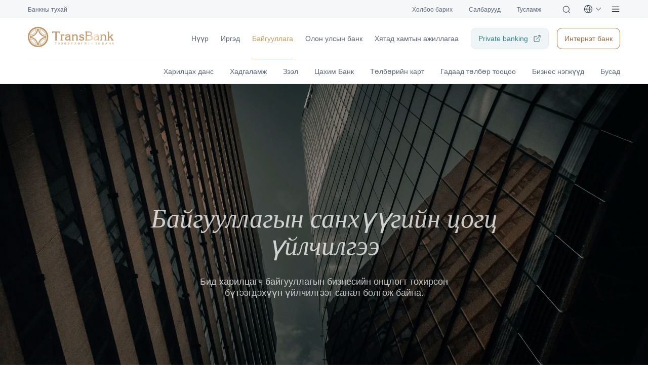

--- FILE ---
content_type: text/html; charset=utf-8
request_url: https://transbank.mn/organization
body_size: 30766
content:
<!DOCTYPE html><html lang="mn"><head><title data-next-head="">Тээвэр хөгжлийн банк</title><meta charSet="UTF-8" data-next-head=""/><meta name="description" data-next-head=""/><meta name="author" content="Here is website author url" data-next-head=""/><meta name="viewport" content="initial-scale=1.0, width=device-width" data-next-head=""/><meta http-equiv="X-UA-Compatible" content="IE=edge" data-next-head=""/><meta http-equiv="Cache-Control" content="no-cache, no-store, must-revalidate" data-next-head=""/><meta http-equiv="Pragma" content="no-cache" data-next-head=""/><meta http-equiv="Expires" content="0" data-next-head=""/><meta name="keywords" content="Тээвэр хөгжлийн банк, transbank, transbankmn, bank" data-next-head=""/><meta property="og:title" content="Transbank" data-next-head=""/><meta property="og:description" data-next-head=""/><meta property="og:url" content="" data-next-head=""/><meta property="og:type" content="website" data-next-head=""/><meta property="og:site_name" content="Transbank" data-next-head=""/><meta name="twitter:card" content="summary" data-next-head=""/><meta name="twitter:title" content="Transbank" data-next-head=""/><meta name="twitter:url" content="" data-next-head=""/><meta name="twitter:description" data-next-head=""/><meta name="twitter:image" content="/images/Transbank-Logo.gif" data-next-head=""/><meta name="twitter:site" content="@your-site-twitter-name" data-next-head=""/><meta name="twitter:creator" content="@your-site-twitter-name" data-next-head=""/><meta name="twitter:image:alt" content="Transbank" data-next-head=""/><link rel="shortcut icon" id="favicon" href="/favicon.ico" data-next-head=""/><link rel="preload" as="image" imageSrcSet="/_next/image?url=https%3A%2F%2Ftransbank.mn%2Fwp%2Fwp-content%2Fuploads%2F2022%2F04%2FCopr1.jpg&amp;w=640&amp;q=75 640w, /_next/image?url=https%3A%2F%2Ftransbank.mn%2Fwp%2Fwp-content%2Fuploads%2F2022%2F04%2FCopr1.jpg&amp;w=750&amp;q=75 750w, /_next/image?url=https%3A%2F%2Ftransbank.mn%2Fwp%2Fwp-content%2Fuploads%2F2022%2F04%2FCopr1.jpg&amp;w=828&amp;q=75 828w, /_next/image?url=https%3A%2F%2Ftransbank.mn%2Fwp%2Fwp-content%2Fuploads%2F2022%2F04%2FCopr1.jpg&amp;w=1080&amp;q=75 1080w, /_next/image?url=https%3A%2F%2Ftransbank.mn%2Fwp%2Fwp-content%2Fuploads%2F2022%2F04%2FCopr1.jpg&amp;w=1200&amp;q=75 1200w, /_next/image?url=https%3A%2F%2Ftransbank.mn%2Fwp%2Fwp-content%2Fuploads%2F2022%2F04%2FCopr1.jpg&amp;w=1920&amp;q=75 1920w, /_next/image?url=https%3A%2F%2Ftransbank.mn%2Fwp%2Fwp-content%2Fuploads%2F2022%2F04%2FCopr1.jpg&amp;w=2048&amp;q=75 2048w, /_next/image?url=https%3A%2F%2Ftransbank.mn%2Fwp%2Fwp-content%2Fuploads%2F2022%2F04%2FCopr1.jpg&amp;w=3840&amp;q=75 3840w" imageSizes="100vw" data-next-head=""/><link rel="preload" as="image" imageSrcSet="/_next/image?url=https%3A%2F%2Ftransbank.mn%2Fwp%2Fwp-content%2Fuploads%2F2022%2F05%2Fimage-32.png&amp;w=2048&amp;q=75 1x, /_next/image?url=https%3A%2F%2Ftransbank.mn%2Fwp%2Fwp-content%2Fuploads%2F2022%2F05%2Fimage-32.png&amp;w=3840&amp;q=75 2x" data-next-head=""/><script async="" src="https://www.googletagmanager.com/gtag/js?id=G-FRJ7ECGEV3"></script><script>window.dataLayer = window.dataLayer || [];
                        function gtag(){dataLayer.push(arguments);}
                        gtag('js', new Date());

                        gtag('config', 'G-FRJ7ECGEV3');</script><link rel="preload" href="/_next/static/media/e9ca5762bc115f34-s.p.woff2" as="font" type="font/woff2" crossorigin="anonymous" data-next-font="size-adjust"/><link rel="preload" href="/_next/static/media/33048520fc9b2717-s.p.woff2" as="font" type="font/woff2" crossorigin="anonymous" data-next-font="size-adjust"/><link rel="preload" href="/_next/static/css/c55f65d5f695257e.css" as="style"/><link rel="stylesheet" href="/_next/static/css/c55f65d5f695257e.css" data-n-g=""/><link rel="preload" href="/_next/static/css/f0d23e0b55683d68.css" as="style"/><link rel="stylesheet" href="/_next/static/css/f0d23e0b55683d68.css" data-n-p=""/><noscript data-n-css=""></noscript><script defer="" nomodule="" src="/_next/static/chunks/polyfills-42372ed130431b0a.js"></script><script src="/_next/static/chunks/webpack-fa91b34987f4648d.js" defer=""></script><script src="/_next/static/chunks/framework-1506599bc21dcb74.js" defer=""></script><script src="/_next/static/chunks/main-c5cd72c60d3cad4d.js" defer=""></script><script src="/_next/static/chunks/pages/_app-16eee7f733c1d618.js" defer=""></script><script src="/_next/static/chunks/1587-68a19a5f8a1c9d3a.js" defer=""></script><script src="/_next/static/chunks/pages/organization-a90fe6e54c9f1afe.js" defer=""></script><script src="/_next/static/6gJ-OkUaA42_yN8mVoduv/_buildManifest.js" defer=""></script><script src="/_next/static/6gJ-OkUaA42_yN8mVoduv/_ssgManifest.js" defer=""></script></head><body style="margin:0"><div id="__next"><main class="relative"><div class="menus" id=""><div class="top-menu"><div class="container"><div class="top-menu-items"><div class="top-menu-items-title"><a href="/about-us">Банкны тухай</a></div><div class="top-menu-items-title"><a href="/contact">Холбоо барих</a></div><div class="top-menu-items-title"><a href="/branches">Салбарууд</a></div><div class="top-menu-items-title"><a href="/help">Тусламж</a></div><div class="logo" style="display:none"><a href="/"><div class="logo-lottie"><div></div></div></a></div><div class="search"><a href="/search"><img src="/images/search.png"/></a></div><span class="ant-dropdown-trigger globe"><img src="/images/globe2.png" alt="globe"/><img src="/images/chevron-down.png" alt="dropdown"/></span><div class="burger"><img src="/images/menu.png"/></div></div></div></div><div class="main-menu"><div class="container"><div class="main-menus-list"><div class="logo"><a href="/"><div class="logo-lottie"><div></div></div></a></div><div class="main-menu-items"><div class="main-menu-items-title"><a href="/">Нүүр</a></div><div class="main-menu-items-title"><a href="/citizens">Иргэд</a></div><div class="main-menu-items-title active "><a href="/organization">Байгууллага</a></div><div class="main-menu-items-title"><a href="/international-bank">Олон улсын банк</a></div><div class="main-menu-items-title"><a href="/chinese-cooperation">Хятад хамтын ажиллагаа</a></div><a href="https://private.transbank.mn"><div class="private-bank"><span>Private banking</span><img src="/images/external-link.png"/></div></a><a href="https://digital.etransbank.mn/login"><div class="internet-bank"><span>Интернэт банк</span></div></a></div></div><div class="child-menus-list"><a href="/mn/organization/current-account-organization"><div class="child-menu-items-title">Харилцах данс</div></a><a href="/mn/organization/savings-organization"><div class="child-menu-items-title">Хадгаламж</div></a><a href="/mn/organization/loans-organization"><div class="child-menu-items-title">Зээл</div></a><a href="/mn/organization/digital-banking-organization"><div class="child-menu-items-title">Цахим Банк</div></a><a href="/mn/organization/payment-card-organization"><div class="child-menu-items-title">Төлбөрийн карт</div></a><a href="/mn/organization/foreign-payments-and-settlements-organization"><div class="child-menu-items-title">Гадаад төлбөр тооцоо</div></a><a href="/mn/organization/business-units"><div class="child-menu-items-title">Бизнес нэгжүүд</div></a><a href="/mn/organization/others-organization"><div class="child-menu-items-title">Бусад</div></a></div></div></div></div><div class="page-with-submenu organization"><div class="banner-citizens"><div class="banner-citizens-image"><img alt="Байгууллагын санхүүгийн цогц үйлчилгээ" decoding="async" data-nimg="fill" style="position:absolute;height:100%;width:100%;left:0;top:0;right:0;bottom:0;object-fit:cover;color:transparent" sizes="100vw" srcSet="/_next/image?url=https%3A%2F%2Ftransbank.mn%2Fwp%2Fwp-content%2Fuploads%2F2022%2F04%2FCopr1.jpg&amp;w=640&amp;q=75 640w, /_next/image?url=https%3A%2F%2Ftransbank.mn%2Fwp%2Fwp-content%2Fuploads%2F2022%2F04%2FCopr1.jpg&amp;w=750&amp;q=75 750w, /_next/image?url=https%3A%2F%2Ftransbank.mn%2Fwp%2Fwp-content%2Fuploads%2F2022%2F04%2FCopr1.jpg&amp;w=828&amp;q=75 828w, /_next/image?url=https%3A%2F%2Ftransbank.mn%2Fwp%2Fwp-content%2Fuploads%2F2022%2F04%2FCopr1.jpg&amp;w=1080&amp;q=75 1080w, /_next/image?url=https%3A%2F%2Ftransbank.mn%2Fwp%2Fwp-content%2Fuploads%2F2022%2F04%2FCopr1.jpg&amp;w=1200&amp;q=75 1200w, /_next/image?url=https%3A%2F%2Ftransbank.mn%2Fwp%2Fwp-content%2Fuploads%2F2022%2F04%2FCopr1.jpg&amp;w=1920&amp;q=75 1920w, /_next/image?url=https%3A%2F%2Ftransbank.mn%2Fwp%2Fwp-content%2Fuploads%2F2022%2F04%2FCopr1.jpg&amp;w=2048&amp;q=75 2048w, /_next/image?url=https%3A%2F%2Ftransbank.mn%2Fwp%2Fwp-content%2Fuploads%2F2022%2F04%2FCopr1.jpg&amp;w=3840&amp;q=75 3840w" src="/_next/image?url=https%3A%2F%2Ftransbank.mn%2Fwp%2Fwp-content%2Fuploads%2F2022%2F04%2FCopr1.jpg&amp;w=3840&amp;q=75"/></div><div class="text"><div class="container"><div class="banner-citizens-title __className_ecae9d" style="font-family:Cormorant Infant;font-weight:400;font-style:italic">Байгууллагын санхүүгийн цогц үйлчилгээ</div><div class="banner-citizens-content"><p>Бид харилцагч байгууллагын бизнесийн онцлогт тохирсон бүтээгдэхүүн үйлчилгээг санал болгож байна.</p>
</div></div></div></div><div class="container"><div class="columns-3"><div class="square-box" id="intro"><div class="square-image"><img alt="cat" loading="lazy" decoding="async" data-nimg="fill" style="position:absolute;height:100%;width:100%;left:0;top:0;right:0;bottom:0;color:transparent" sizes="(max-width: 768px) 100vw, 1200px" srcSet="/_next/image?url=https%3A%2F%2Ftransbank.mn%2Fwp%2Fwp-content%2Fuploads%2F2025%2F01%2Fshutterstock_1537452905-1200x800.jpg&amp;w=640&amp;q=75 640w, /_next/image?url=https%3A%2F%2Ftransbank.mn%2Fwp%2Fwp-content%2Fuploads%2F2025%2F01%2Fshutterstock_1537452905-1200x800.jpg&amp;w=750&amp;q=75 750w, /_next/image?url=https%3A%2F%2Ftransbank.mn%2Fwp%2Fwp-content%2Fuploads%2F2025%2F01%2Fshutterstock_1537452905-1200x800.jpg&amp;w=828&amp;q=75 828w, /_next/image?url=https%3A%2F%2Ftransbank.mn%2Fwp%2Fwp-content%2Fuploads%2F2025%2F01%2Fshutterstock_1537452905-1200x800.jpg&amp;w=1080&amp;q=75 1080w, /_next/image?url=https%3A%2F%2Ftransbank.mn%2Fwp%2Fwp-content%2Fuploads%2F2025%2F01%2Fshutterstock_1537452905-1200x800.jpg&amp;w=1200&amp;q=75 1200w, /_next/image?url=https%3A%2F%2Ftransbank.mn%2Fwp%2Fwp-content%2Fuploads%2F2025%2F01%2Fshutterstock_1537452905-1200x800.jpg&amp;w=1920&amp;q=75 1920w, /_next/image?url=https%3A%2F%2Ftransbank.mn%2Fwp%2Fwp-content%2Fuploads%2F2025%2F01%2Fshutterstock_1537452905-1200x800.jpg&amp;w=2048&amp;q=75 2048w, /_next/image?url=https%3A%2F%2Ftransbank.mn%2Fwp%2Fwp-content%2Fuploads%2F2025%2F01%2Fshutterstock_1537452905-1200x800.jpg&amp;w=3840&amp;q=75 3840w" src="/_next/image?url=https%3A%2F%2Ftransbank.mn%2Fwp%2Fwp-content%2Fuploads%2F2025%2F01%2Fshutterstock_1537452905-1200x800.jpg&amp;w=3840&amp;q=75"/></div><div class="square-content"><a href="/organization/current-account-organization"><div class="square-title">Харилцах данс</div></a><a href="/organization/current-account-organization/current-account-current-account-organization-organization"><div class="square-details"><div>Энгийн харилцах</div><img src="/images/arrow-right.png"/></div></a><a href="/organization/current-account-organization/organization-temporary-acc"><div class="square-details"><div>Байгууллагын түр харилцах данс</div><img src="/images/arrow-right.png"/></div></a><a href="/organization/current-account-organization/current-account-for-gold"><div class="square-details"><div>Алтны харилцах данс</div><img src="/images/arrow-right.png"/></div></a><a class="square-read-more" href="/organization/current-account-organization">Дэлгэрэнгүй<!-- --> <img src="/images/arrow-right-green.png"/></a></div><img class="box-hover" src="/images/box-hover.png"/></div><div class="square-box" id="intro"><div class="square-image"><img alt="cat" loading="lazy" decoding="async" data-nimg="fill" style="position:absolute;height:100%;width:100%;left:0;top:0;right:0;bottom:0;color:transparent" sizes="(max-width: 768px) 100vw, 1200px" srcSet="/_next/image?url=https%3A%2F%2Ftransbank.mn%2Fwp%2Fwp-content%2Fuploads%2F2025%2F01%2Fshutterstock_1891850620-1200x800.jpg&amp;w=640&amp;q=75 640w, /_next/image?url=https%3A%2F%2Ftransbank.mn%2Fwp%2Fwp-content%2Fuploads%2F2025%2F01%2Fshutterstock_1891850620-1200x800.jpg&amp;w=750&amp;q=75 750w, /_next/image?url=https%3A%2F%2Ftransbank.mn%2Fwp%2Fwp-content%2Fuploads%2F2025%2F01%2Fshutterstock_1891850620-1200x800.jpg&amp;w=828&amp;q=75 828w, /_next/image?url=https%3A%2F%2Ftransbank.mn%2Fwp%2Fwp-content%2Fuploads%2F2025%2F01%2Fshutterstock_1891850620-1200x800.jpg&amp;w=1080&amp;q=75 1080w, /_next/image?url=https%3A%2F%2Ftransbank.mn%2Fwp%2Fwp-content%2Fuploads%2F2025%2F01%2Fshutterstock_1891850620-1200x800.jpg&amp;w=1200&amp;q=75 1200w, /_next/image?url=https%3A%2F%2Ftransbank.mn%2Fwp%2Fwp-content%2Fuploads%2F2025%2F01%2Fshutterstock_1891850620-1200x800.jpg&amp;w=1920&amp;q=75 1920w, /_next/image?url=https%3A%2F%2Ftransbank.mn%2Fwp%2Fwp-content%2Fuploads%2F2025%2F01%2Fshutterstock_1891850620-1200x800.jpg&amp;w=2048&amp;q=75 2048w, /_next/image?url=https%3A%2F%2Ftransbank.mn%2Fwp%2Fwp-content%2Fuploads%2F2025%2F01%2Fshutterstock_1891850620-1200x800.jpg&amp;w=3840&amp;q=75 3840w" src="/_next/image?url=https%3A%2F%2Ftransbank.mn%2Fwp%2Fwp-content%2Fuploads%2F2025%2F01%2Fshutterstock_1891850620-1200x800.jpg&amp;w=3840&amp;q=75"/></div><div class="square-content"><a href="/organization/savings-organization"><div class="square-title">Хадгаламж</div></a><a href="/organization/savings-organization/term-deposit-organization/regular-term-deposit-corporate"><div class="square-details"><div>Хугацаатай Хадгаламж</div><img src="/images/arrow-right.png"/></div></a><a href="/organization/savings-organization/floating-deposit-org"><div class="square-details"><div>Хувьсах Хүүтэй Хадгаламж</div><img src="/images/arrow-right.png"/></div></a><a href="/organization/savings-organization/employee-incentives-deposit"><div class="square-details"><div>Ажил олгогчийн урамшуулалт хадгаламж</div><img src="/images/arrow-right.png"/></div></a><a href="/organization/savings-organization/gold-term-deposits"><div class="square-details"><div>Алтны хугацаатай хадгаламж</div><img src="/images/arrow-right.png"/></div></a><a href="/organization/savings-organization/certificate-of-deposit"><div class="square-details"><div>Хадгаламжийн Сертификат</div><img src="/images/arrow-right.png"/></div></a><a href="/organization/savings-organization/hedged-deposit-savings-organization"><div class="square-details"><div>Хеджед Хадгаламж</div><img src="/images/arrow-right.png"/></div></a><a href="/organization/savings-organization/%d1%83%d1%8f%d0%bd-%d0%bd%d3%a9%d1%85%d1%86%d3%a9%d0%bb%d1%82-%d1%85%d0%b0%d0%b4%d0%b3%d0%b0%d0%bb%d0%b0%d0%bc%d0%b6"><div class="square-details"><div>Уян хадгаламж</div><img src="/images/arrow-right.png"/></div></a><a href="/organization/savings-organization/savings-benefit-and-conditions-corporate"><div class="square-details"><div>Хадгаламжийн Урамшуулалт нөхцөл, Давуу тал</div><img src="/images/arrow-right.png"/></div></a><a class="square-read-more" href="/organization/savings-organization">Дэлгэрэнгүй<!-- --> <img src="/images/arrow-right-green.png"/></a></div><img class="box-hover" src="/images/box-hover.png"/></div><div class="square-box" id="intro"><div class="square-image"><img alt="cat" loading="lazy" decoding="async" data-nimg="fill" style="position:absolute;height:100%;width:100%;left:0;top:0;right:0;bottom:0;color:transparent" sizes="(max-width: 768px) 100vw, 1200px" srcSet="/_next/image?url=https%3A%2F%2Ftransbank.mn%2Fwp%2Fwp-content%2Fuploads%2F2025%2F01%2Fshutterstock_2236854371-1200x880.jpg&amp;w=640&amp;q=75 640w, /_next/image?url=https%3A%2F%2Ftransbank.mn%2Fwp%2Fwp-content%2Fuploads%2F2025%2F01%2Fshutterstock_2236854371-1200x880.jpg&amp;w=750&amp;q=75 750w, /_next/image?url=https%3A%2F%2Ftransbank.mn%2Fwp%2Fwp-content%2Fuploads%2F2025%2F01%2Fshutterstock_2236854371-1200x880.jpg&amp;w=828&amp;q=75 828w, /_next/image?url=https%3A%2F%2Ftransbank.mn%2Fwp%2Fwp-content%2Fuploads%2F2025%2F01%2Fshutterstock_2236854371-1200x880.jpg&amp;w=1080&amp;q=75 1080w, /_next/image?url=https%3A%2F%2Ftransbank.mn%2Fwp%2Fwp-content%2Fuploads%2F2025%2F01%2Fshutterstock_2236854371-1200x880.jpg&amp;w=1200&amp;q=75 1200w, /_next/image?url=https%3A%2F%2Ftransbank.mn%2Fwp%2Fwp-content%2Fuploads%2F2025%2F01%2Fshutterstock_2236854371-1200x880.jpg&amp;w=1920&amp;q=75 1920w, /_next/image?url=https%3A%2F%2Ftransbank.mn%2Fwp%2Fwp-content%2Fuploads%2F2025%2F01%2Fshutterstock_2236854371-1200x880.jpg&amp;w=2048&amp;q=75 2048w, /_next/image?url=https%3A%2F%2Ftransbank.mn%2Fwp%2Fwp-content%2Fuploads%2F2025%2F01%2Fshutterstock_2236854371-1200x880.jpg&amp;w=3840&amp;q=75 3840w" src="/_next/image?url=https%3A%2F%2Ftransbank.mn%2Fwp%2Fwp-content%2Fuploads%2F2025%2F01%2Fshutterstock_2236854371-1200x880.jpg&amp;w=3840&amp;q=75"/></div><div class="square-content"><a href="/organization/loans-organization"><div class="square-title">Зээл</div></a><a href="/organization/loans-organization/sme-business-loan/investment-loan"><div class="square-details"><div>Бизнесийн зээл</div><img src="/images/arrow-right.png"/></div></a><a href="/organization/loans-organization/organization-green-loans/electric-car-loan-corporate"><div class="square-details"><div>Ногоон Зээл</div><img src="/images/arrow-right.png"/></div></a><a href="/organization/loans-organization/rental-loan/movable-property-and-machinery"><div class="square-details"><div>Санхүүгийн түрээсийн зээл</div><img src="/images/arrow-right.png"/></div></a><a href="/organization/loans-organization/cashmere-product-loan"><div class="square-details"><div>Ноолуур бэлтгэл, үйлдвэрлэлийн зээл</div><img src="/images/arrow-right.png"/></div></a><a href="/organization/loans-organization/%d0%be%d0%bb%d0%be%d0%bd-%d1%82%d0%b0%d0%bb%d1%82-%d1%88%d1%83%d0%b3%d0%b0%d0%bc%d1%8b%d0%bd-%d1%8d%d1%80%d1%85%d0%b8%d0%b9%d0%bd-%d1%82%d1%83%d1%81%d0%b3%d0%b0%d0%b9-%d0%bd%d3%a9%d1%85%d1%86%d3%a9"><div class="square-details"><div>Олон талт шугамын эрхийн тусгай нөхцөл</div><img src="/images/arrow-right.png"/></div></a><a href="/organization/loans-organization/credit-line-prepare-suppliers"><div class="square-details"><div>Шугамын зээл /Бэлтгэн нийлүүлэгчид зориулсан/</div><img src="/images/arrow-right.png"/></div></a><a class="square-read-more" href="/organization/loans-organization">Дэлгэрэнгүй<!-- --> <img src="/images/arrow-right-green.png"/></a></div><img class="box-hover" src="/images/box-hover.png"/></div><div class="square-box" id="intro"><div class="square-image"><img alt="cat" loading="lazy" decoding="async" data-nimg="fill" style="position:absolute;height:100%;width:100%;left:0;top:0;right:0;bottom:0;color:transparent" sizes="(max-width: 768px) 100vw, 1200px" srcSet="/_next/image?url=https%3A%2F%2Ftransbank.mn%2Fwp%2Fwp-content%2Fuploads%2F2025%2F01%2Fshutterstock_2268197239-1200x800.jpg&amp;w=640&amp;q=75 640w, /_next/image?url=https%3A%2F%2Ftransbank.mn%2Fwp%2Fwp-content%2Fuploads%2F2025%2F01%2Fshutterstock_2268197239-1200x800.jpg&amp;w=750&amp;q=75 750w, /_next/image?url=https%3A%2F%2Ftransbank.mn%2Fwp%2Fwp-content%2Fuploads%2F2025%2F01%2Fshutterstock_2268197239-1200x800.jpg&amp;w=828&amp;q=75 828w, /_next/image?url=https%3A%2F%2Ftransbank.mn%2Fwp%2Fwp-content%2Fuploads%2F2025%2F01%2Fshutterstock_2268197239-1200x800.jpg&amp;w=1080&amp;q=75 1080w, /_next/image?url=https%3A%2F%2Ftransbank.mn%2Fwp%2Fwp-content%2Fuploads%2F2025%2F01%2Fshutterstock_2268197239-1200x800.jpg&amp;w=1200&amp;q=75 1200w, /_next/image?url=https%3A%2F%2Ftransbank.mn%2Fwp%2Fwp-content%2Fuploads%2F2025%2F01%2Fshutterstock_2268197239-1200x800.jpg&amp;w=1920&amp;q=75 1920w, /_next/image?url=https%3A%2F%2Ftransbank.mn%2Fwp%2Fwp-content%2Fuploads%2F2025%2F01%2Fshutterstock_2268197239-1200x800.jpg&amp;w=2048&amp;q=75 2048w, /_next/image?url=https%3A%2F%2Ftransbank.mn%2Fwp%2Fwp-content%2Fuploads%2F2025%2F01%2Fshutterstock_2268197239-1200x800.jpg&amp;w=3840&amp;q=75 3840w" src="/_next/image?url=https%3A%2F%2Ftransbank.mn%2Fwp%2Fwp-content%2Fuploads%2F2025%2F01%2Fshutterstock_2268197239-1200x800.jpg&amp;w=3840&amp;q=75"/></div><div class="square-content"><a href="/organization/digital-banking-organization"><div class="square-title">Цахим Банк</div></a><a href="/organization/digital-banking-organization/transbank-application-digital-banking-organization"><div class="square-details"><div>TransBank аппликейшн</div><img src="/images/arrow-right.png"/></div></a><a href="/organization/digital-banking-organization/internet-banking-digital-banking-organization"><div class="square-details"><div>Интернэт банк</div><img src="/images/arrow-right.png"/></div></a><a href="/organization/digital-banking-organization/corporate-gateway"><div class="square-details"><div>Корпорэйт гэйтвэй</div><img src="/images/arrow-right.png"/></div></a><a class="square-read-more" href="/organization/digital-banking-organization">Дэлгэрэнгүй<!-- --> <img src="/images/arrow-right-green.png"/></a></div><img class="box-hover" src="/images/box-hover.png"/></div><div class="square-box" id="intro"><div class="square-image"><img alt="cat" loading="lazy" decoding="async" data-nimg="fill" style="position:absolute;height:100%;width:100%;left:0;top:0;right:0;bottom:0;color:transparent" sizes="(max-width: 768px) 100vw, 1200px" srcSet="/_next/image?url=https%3A%2F%2Ftransbank.mn%2Fwp%2Fwp-content%2Fuploads%2F2025%2F01%2Fshutterstock_1913520832-1200x800.jpg&amp;w=640&amp;q=75 640w, /_next/image?url=https%3A%2F%2Ftransbank.mn%2Fwp%2Fwp-content%2Fuploads%2F2025%2F01%2Fshutterstock_1913520832-1200x800.jpg&amp;w=750&amp;q=75 750w, /_next/image?url=https%3A%2F%2Ftransbank.mn%2Fwp%2Fwp-content%2Fuploads%2F2025%2F01%2Fshutterstock_1913520832-1200x800.jpg&amp;w=828&amp;q=75 828w, /_next/image?url=https%3A%2F%2Ftransbank.mn%2Fwp%2Fwp-content%2Fuploads%2F2025%2F01%2Fshutterstock_1913520832-1200x800.jpg&amp;w=1080&amp;q=75 1080w, /_next/image?url=https%3A%2F%2Ftransbank.mn%2Fwp%2Fwp-content%2Fuploads%2F2025%2F01%2Fshutterstock_1913520832-1200x800.jpg&amp;w=1200&amp;q=75 1200w, /_next/image?url=https%3A%2F%2Ftransbank.mn%2Fwp%2Fwp-content%2Fuploads%2F2025%2F01%2Fshutterstock_1913520832-1200x800.jpg&amp;w=1920&amp;q=75 1920w, /_next/image?url=https%3A%2F%2Ftransbank.mn%2Fwp%2Fwp-content%2Fuploads%2F2025%2F01%2Fshutterstock_1913520832-1200x800.jpg&amp;w=2048&amp;q=75 2048w, /_next/image?url=https%3A%2F%2Ftransbank.mn%2Fwp%2Fwp-content%2Fuploads%2F2025%2F01%2Fshutterstock_1913520832-1200x800.jpg&amp;w=3840&amp;q=75 3840w" src="/_next/image?url=https%3A%2F%2Ftransbank.mn%2Fwp%2Fwp-content%2Fuploads%2F2025%2F01%2Fshutterstock_1913520832-1200x800.jpg&amp;w=3840&amp;q=75"/></div><div class="square-content"><a href="/organization/payment-card-organization"><div class="square-title">Төлбөрийн карт</div></a><a href="/organization/payment-card-organization/corporate-payment-card"><div class="square-details"><div>Байгууллагын бизнес карт</div><img src="/images/arrow-right.png"/></div></a><a href="/organization/payment-card-organization/%d0%bf%d0%be%d1%81-%d0%bc%d0%b5%d1%80%d1%87%d0%b0%d0%bd%d1%82%d1%8b%d0%bd-%d2%af%d0%b9%d0%bb%d1%87%d0%b8%d0%bb%d0%b3%d1%8d%d1%8d"><div class="square-details"><div>ПОС Мерчантын үйлчилгээ</div><img src="/images/arrow-right.png"/></div></a><a class="square-read-more" href="/organization/payment-card-organization">Дэлгэрэнгүй<!-- --> <img src="/images/arrow-right-green.png"/></a></div><img class="box-hover" src="/images/box-hover.png"/></div><div class="square-box" id="intro"><div class="square-image"><img alt="cat" loading="lazy" decoding="async" data-nimg="fill" style="position:absolute;height:100%;width:100%;left:0;top:0;right:0;bottom:0;color:transparent" sizes="(max-width: 768px) 100vw, 1200px" srcSet="/_next/image?url=https%3A%2F%2Ftransbank.mn%2Fwp%2Fwp-content%2Fuploads%2F2025%2F01%2Fshutterstock_2065469663-1200x798.jpg&amp;w=640&amp;q=75 640w, /_next/image?url=https%3A%2F%2Ftransbank.mn%2Fwp%2Fwp-content%2Fuploads%2F2025%2F01%2Fshutterstock_2065469663-1200x798.jpg&amp;w=750&amp;q=75 750w, /_next/image?url=https%3A%2F%2Ftransbank.mn%2Fwp%2Fwp-content%2Fuploads%2F2025%2F01%2Fshutterstock_2065469663-1200x798.jpg&amp;w=828&amp;q=75 828w, /_next/image?url=https%3A%2F%2Ftransbank.mn%2Fwp%2Fwp-content%2Fuploads%2F2025%2F01%2Fshutterstock_2065469663-1200x798.jpg&amp;w=1080&amp;q=75 1080w, /_next/image?url=https%3A%2F%2Ftransbank.mn%2Fwp%2Fwp-content%2Fuploads%2F2025%2F01%2Fshutterstock_2065469663-1200x798.jpg&amp;w=1200&amp;q=75 1200w, /_next/image?url=https%3A%2F%2Ftransbank.mn%2Fwp%2Fwp-content%2Fuploads%2F2025%2F01%2Fshutterstock_2065469663-1200x798.jpg&amp;w=1920&amp;q=75 1920w, /_next/image?url=https%3A%2F%2Ftransbank.mn%2Fwp%2Fwp-content%2Fuploads%2F2025%2F01%2Fshutterstock_2065469663-1200x798.jpg&amp;w=2048&amp;q=75 2048w, /_next/image?url=https%3A%2F%2Ftransbank.mn%2Fwp%2Fwp-content%2Fuploads%2F2025%2F01%2Fshutterstock_2065469663-1200x798.jpg&amp;w=3840&amp;q=75 3840w" src="/_next/image?url=https%3A%2F%2Ftransbank.mn%2Fwp%2Fwp-content%2Fuploads%2F2025%2F01%2Fshutterstock_2065469663-1200x798.jpg&amp;w=3840&amp;q=75"/></div><div class="square-content"><a href="/organization/foreign-payments-and-settlements-organization"><div class="square-title">Гадаад төлбөр тооцоо</div></a><a href="/organization/foreign-payments-and-settlements-organization/incoming-international-remittance"><div class="square-details"><div>Гадаад шилжүүлэг хүлээн авах</div><img src="/images/arrow-right.png"/></div></a><a href="/organization/foreign-payments-and-settlements-organization/outgoing-international-remittance"><div class="square-details"><div>Гадаад гүйлгээ илгээх</div><img src="/images/arrow-right.png"/></div></a><a href="/organization/foreign-payments-and-settlements-organization/correspondent-banks"><div class="square-details"><div>Корреспондент банк</div><img src="/images/arrow-right.png"/></div></a><a class="square-read-more" href="/organization/foreign-payments-and-settlements-organization">Дэлгэрэнгүй<!-- --> <img src="/images/arrow-right-green.png"/></a></div><img class="box-hover" src="/images/box-hover.png"/></div><div class="square-box" id="intro"><div class="square-image"><img alt="cat" loading="lazy" decoding="async" data-nimg="fill" style="position:absolute;height:100%;width:100%;left:0;top:0;right:0;bottom:0;color:transparent" sizes="(max-width: 768px) 100vw, 1200px" srcSet="/_next/image?url=https%3A%2F%2Ftransbank.mn%2Fwp%2Fwp-content%2Fuploads%2F2025%2F01%2Fshutterstock_2076611161.jpg&amp;w=640&amp;q=75 640w, /_next/image?url=https%3A%2F%2Ftransbank.mn%2Fwp%2Fwp-content%2Fuploads%2F2025%2F01%2Fshutterstock_2076611161.jpg&amp;w=750&amp;q=75 750w, /_next/image?url=https%3A%2F%2Ftransbank.mn%2Fwp%2Fwp-content%2Fuploads%2F2025%2F01%2Fshutterstock_2076611161.jpg&amp;w=828&amp;q=75 828w, /_next/image?url=https%3A%2F%2Ftransbank.mn%2Fwp%2Fwp-content%2Fuploads%2F2025%2F01%2Fshutterstock_2076611161.jpg&amp;w=1080&amp;q=75 1080w, /_next/image?url=https%3A%2F%2Ftransbank.mn%2Fwp%2Fwp-content%2Fuploads%2F2025%2F01%2Fshutterstock_2076611161.jpg&amp;w=1200&amp;q=75 1200w, /_next/image?url=https%3A%2F%2Ftransbank.mn%2Fwp%2Fwp-content%2Fuploads%2F2025%2F01%2Fshutterstock_2076611161.jpg&amp;w=1920&amp;q=75 1920w, /_next/image?url=https%3A%2F%2Ftransbank.mn%2Fwp%2Fwp-content%2Fuploads%2F2025%2F01%2Fshutterstock_2076611161.jpg&amp;w=2048&amp;q=75 2048w, /_next/image?url=https%3A%2F%2Ftransbank.mn%2Fwp%2Fwp-content%2Fuploads%2F2025%2F01%2Fshutterstock_2076611161.jpg&amp;w=3840&amp;q=75 3840w" src="/_next/image?url=https%3A%2F%2Ftransbank.mn%2Fwp%2Fwp-content%2Fuploads%2F2025%2F01%2Fshutterstock_2076611161.jpg&amp;w=3840&amp;q=75"/></div><div class="square-content"><a href="/organization/business-units"><div class="square-title">Бизнес нэгжүүд</div></a><a href="/organization/business-units/export-and-import-trade-department"><div class="square-details"><div>Экспорт, импорт худалдааны газар</div><img src="/images/arrow-right.png"/></div></a><a href="/organization/business-units/industry-and-mining-department"><div class="square-details"><div>Үйлдвэр, уул уурхайн газар</div><img src="/images/arrow-right.png"/></div></a><a href="/organization/business-units/project-management-department"><div class="square-details"><div>Шинэ төслийн газар</div><img src="/images/arrow-right.png"/></div></a><a href="/organization/business-units/construction-and-infrastructure-business-department"><div class="square-details"><div>Барилга, дэд бүтцийн газар</div><img src="/images/arrow-right.png"/></div></a><a class="square-read-more" href="/organization/business-units">Дэлгэрэнгүй<!-- --> <img src="/images/arrow-right-green.png"/></a></div><img class="box-hover" src="/images/box-hover.png"/></div><div class="square-box" id="intro"><div class="square-image"><img alt="cat" loading="lazy" decoding="async" data-nimg="fill" style="position:absolute;height:100%;width:100%;left:0;top:0;right:0;bottom:0;color:transparent" sizes="(max-width: 768px) 100vw, 1200px" srcSet="/_next/image?url=https%3A%2F%2Ftransbank.mn%2Fwp%2Fwp-content%2Fuploads%2F2025%2F01%2Fshutterstock_1023134965-1200x800.jpg&amp;w=640&amp;q=75 640w, /_next/image?url=https%3A%2F%2Ftransbank.mn%2Fwp%2Fwp-content%2Fuploads%2F2025%2F01%2Fshutterstock_1023134965-1200x800.jpg&amp;w=750&amp;q=75 750w, /_next/image?url=https%3A%2F%2Ftransbank.mn%2Fwp%2Fwp-content%2Fuploads%2F2025%2F01%2Fshutterstock_1023134965-1200x800.jpg&amp;w=828&amp;q=75 828w, /_next/image?url=https%3A%2F%2Ftransbank.mn%2Fwp%2Fwp-content%2Fuploads%2F2025%2F01%2Fshutterstock_1023134965-1200x800.jpg&amp;w=1080&amp;q=75 1080w, /_next/image?url=https%3A%2F%2Ftransbank.mn%2Fwp%2Fwp-content%2Fuploads%2F2025%2F01%2Fshutterstock_1023134965-1200x800.jpg&amp;w=1200&amp;q=75 1200w, /_next/image?url=https%3A%2F%2Ftransbank.mn%2Fwp%2Fwp-content%2Fuploads%2F2025%2F01%2Fshutterstock_1023134965-1200x800.jpg&amp;w=1920&amp;q=75 1920w, /_next/image?url=https%3A%2F%2Ftransbank.mn%2Fwp%2Fwp-content%2Fuploads%2F2025%2F01%2Fshutterstock_1023134965-1200x800.jpg&amp;w=2048&amp;q=75 2048w, /_next/image?url=https%3A%2F%2Ftransbank.mn%2Fwp%2Fwp-content%2Fuploads%2F2025%2F01%2Fshutterstock_1023134965-1200x800.jpg&amp;w=3840&amp;q=75 3840w" src="/_next/image?url=https%3A%2F%2Ftransbank.mn%2Fwp%2Fwp-content%2Fuploads%2F2025%2F01%2Fshutterstock_1023134965-1200x800.jpg&amp;w=3840&amp;q=75"/></div><div class="square-content"><a href="/organization/others-organization"><div class="square-title">Бусад</div></a><a href="/organization/others-organization/standing-transfer-order"><div class="square-details"><div>Захиалгат шилжүүлэг</div><img src="/images/arrow-right.png"/></div></a><a href="/organization/others-organization/deposit-box"><div class="square-details"><div>Үнэт зүйл хадгалах үйлчилгээ</div><img src="/images/arrow-right.png"/></div></a><a href="/organization/others-organization/information-inquiry-and-other-services"><div class="square-details"><div>Мэдээлэл лавлагаа болон бусад үйлчилгээ</div><img src="/images/arrow-right.png"/></div></a><a href="/organization/others-organization/sweef-transfer"><div class="square-details"><div>Свип үйлчилгээ</div><img src="/images/arrow-right.png"/></div></a><a href="/organization/others-organization/smart-savings-corporate"><div class="square-details"><div>Ухаалаг Хуримтлалын Үйлчилгээ</div><img src="/images/arrow-right.png"/></div></a><a href="/organization/others-organization/other-current-account-fees-corporate"><div class="square-details"><div>Харилцах, хадгаламжийн дансны бусад шимтгэл</div><img src="/images/arrow-right.png"/></div></a><a class="square-read-more" href="/organization/others-organization">Дэлгэрэнгүй<!-- --> <img src="/images/arrow-right-green.png"/></a></div><img class="box-hover" src="/images/box-hover.png"/></div></div><div class="best-bank"><div class="best-title">Яагаад бид шилдэг байгууллагын банк вэ?</div><div class="best-image"><img alt="Яагаад бид шилдэг байгууллагын банк вэ?" width="2000" height="2000" decoding="async" data-nimg="1" class="best-next-image" style="color:transparent;object-fit:cover" srcSet="/_next/image?url=https%3A%2F%2Ftransbank.mn%2Fwp%2Fwp-content%2Fuploads%2F2022%2F05%2Fimage-32.png&amp;w=2048&amp;q=75 1x, /_next/image?url=https%3A%2F%2Ftransbank.mn%2Fwp%2Fwp-content%2Fuploads%2F2022%2F05%2Fimage-32.png&amp;w=3840&amp;q=75 2x" src="/_next/image?url=https%3A%2F%2Ftransbank.mn%2Fwp%2Fwp-content%2Fuploads%2F2022%2F05%2Fimage-32.png&amp;w=3840&amp;q=75"/></div></div><div class="news-component"><div class="news-category"><div class="news-category-title">Мэдээ мэдээлэл</div><a href="/news/financial-education"><div class="all-button">Бүгд<!-- --> <img src="/images/arrow-right.png"/></div></a></div><div class="news-slick"><div class="slick-slider news-slick slick-initialized"><div class="slick-list"><div class="slick-track" style="width:100%;left:0%"><div data-index="0" class="slick-slide slick-active slick-current" tabindex="-1" aria-hidden="false" style="outline:none;width:33.333333333333336%"><div><div class="news-one" tabindex="-1" style="width:100%;display:inline-block"><div class="news-card-image-wrap"><a href="/news/financial-education/%d0%b1%d0%b0%d0%bd%d0%ba-%d1%82%d0%b0%d0%bd%d1%8b"><img alt="ЦАХИМ ЗАЛИЛАНД ӨРТӨХӨӨС БОЛГООМЖЛОН МЭДЭЭЛЛИЙН АЮУЛГҮЙ БАЙДЛАА ХАМГААЛААРАЙ" loading="lazy" width="100" height="100" decoding="async" data-nimg="1" class="news-card-image" style="color:transparent;object-fit:cover" sizes="100vw" srcSet="/_next/image?url=https%3A%2F%2Ftransbank.mn%2Fwp%2Fwp-content%2Fuploads%2F2026%2F01%2FMIS-cover.jpg&amp;w=640&amp;q=75 640w, /_next/image?url=https%3A%2F%2Ftransbank.mn%2Fwp%2Fwp-content%2Fuploads%2F2026%2F01%2FMIS-cover.jpg&amp;w=750&amp;q=75 750w, /_next/image?url=https%3A%2F%2Ftransbank.mn%2Fwp%2Fwp-content%2Fuploads%2F2026%2F01%2FMIS-cover.jpg&amp;w=828&amp;q=75 828w, /_next/image?url=https%3A%2F%2Ftransbank.mn%2Fwp%2Fwp-content%2Fuploads%2F2026%2F01%2FMIS-cover.jpg&amp;w=1080&amp;q=75 1080w, /_next/image?url=https%3A%2F%2Ftransbank.mn%2Fwp%2Fwp-content%2Fuploads%2F2026%2F01%2FMIS-cover.jpg&amp;w=1200&amp;q=75 1200w, /_next/image?url=https%3A%2F%2Ftransbank.mn%2Fwp%2Fwp-content%2Fuploads%2F2026%2F01%2FMIS-cover.jpg&amp;w=1920&amp;q=75 1920w, /_next/image?url=https%3A%2F%2Ftransbank.mn%2Fwp%2Fwp-content%2Fuploads%2F2026%2F01%2FMIS-cover.jpg&amp;w=2048&amp;q=75 2048w, /_next/image?url=https%3A%2F%2Ftransbank.mn%2Fwp%2Fwp-content%2Fuploads%2F2026%2F01%2FMIS-cover.jpg&amp;w=3840&amp;q=75 3840w" src="/_next/image?url=https%3A%2F%2Ftransbank.mn%2Fwp%2Fwp-content%2Fuploads%2F2026%2F01%2FMIS-cover.jpg&amp;w=3840&amp;q=75"/></a></div><div class="news-card-content"><h1 class="news-card-content-title">Ерөнхий мэдээлэл</h1><div class="news-card-content-description">ЦАХИМ ЗАЛИЛАНД ӨРТӨХӨӨС БОЛГООМЖЛОН МЭДЭЭЛЛИЙН АЮУЛГҮЙ БАЙДЛАА ХАМГААЛААРАЙ</div><div class="news-card-bottom"><h1 class="news-card-bottom-date">2026-01-09</h1><div class="news-card-bottom-detail"><a href="/news/financial-education/%d0%b1%d0%b0%d0%bd%d0%ba-%d1%82%d0%b0%d0%bd%d1%8b"><div class="arrow arrowStyle"><span> <!-- -->Дэлгэрэнгүй</span><img src="/images/arrow-right.png" class="arrow-right"/></div></a></div></div></div></div></div></div><div data-index="1" class="slick-slide slick-active" tabindex="-1" aria-hidden="false" style="outline:none;width:33.333333333333336%"><div><div class="news-one" tabindex="-1" style="width:100%;display:inline-block"><div class="news-card-image-wrap"><a href="/news/financial-education/usd-account-with-bny"><img alt="ТЭЭВЭР ХӨГЖЛИЙН БАНК АНУ-ЫН “BNY” БАНКАНД АМ.ДОЛЛАРЫН ДАНСАА НЭЭЛЭЭ" loading="lazy" width="100" height="100" decoding="async" data-nimg="1" class="news-card-image" style="color:transparent;object-fit:cover" sizes="100vw" srcSet="/_next/image?url=https%3A%2F%2Ftransbank.mn%2Fwp%2Fwp-content%2Fuploads%2F2025%2F12%2FBNYBNY-Web-1-1-1.jpg&amp;w=640&amp;q=75 640w, /_next/image?url=https%3A%2F%2Ftransbank.mn%2Fwp%2Fwp-content%2Fuploads%2F2025%2F12%2FBNYBNY-Web-1-1-1.jpg&amp;w=750&amp;q=75 750w, /_next/image?url=https%3A%2F%2Ftransbank.mn%2Fwp%2Fwp-content%2Fuploads%2F2025%2F12%2FBNYBNY-Web-1-1-1.jpg&amp;w=828&amp;q=75 828w, /_next/image?url=https%3A%2F%2Ftransbank.mn%2Fwp%2Fwp-content%2Fuploads%2F2025%2F12%2FBNYBNY-Web-1-1-1.jpg&amp;w=1080&amp;q=75 1080w, /_next/image?url=https%3A%2F%2Ftransbank.mn%2Fwp%2Fwp-content%2Fuploads%2F2025%2F12%2FBNYBNY-Web-1-1-1.jpg&amp;w=1200&amp;q=75 1200w, /_next/image?url=https%3A%2F%2Ftransbank.mn%2Fwp%2Fwp-content%2Fuploads%2F2025%2F12%2FBNYBNY-Web-1-1-1.jpg&amp;w=1920&amp;q=75 1920w, /_next/image?url=https%3A%2F%2Ftransbank.mn%2Fwp%2Fwp-content%2Fuploads%2F2025%2F12%2FBNYBNY-Web-1-1-1.jpg&amp;w=2048&amp;q=75 2048w, /_next/image?url=https%3A%2F%2Ftransbank.mn%2Fwp%2Fwp-content%2Fuploads%2F2025%2F12%2FBNYBNY-Web-1-1-1.jpg&amp;w=3840&amp;q=75 3840w" src="/_next/image?url=https%3A%2F%2Ftransbank.mn%2Fwp%2Fwp-content%2Fuploads%2F2025%2F12%2FBNYBNY-Web-1-1-1.jpg&amp;w=3840&amp;q=75"/></a></div><div class="news-card-content"><h1 class="news-card-content-title">Ерөнхий мэдээлэл</h1><div class="news-card-content-description">ТЭЭВЭР ХӨГЖЛИЙН БАНК АНУ-ЫН “BNY” БАНКАНД АМ.ДОЛЛАРЫН ДАНСАА НЭЭЛЭЭ</div><div class="news-card-bottom"><h1 class="news-card-bottom-date">2025-12-17</h1><div class="news-card-bottom-detail"><a href="/news/financial-education/usd-account-with-bny"><div class="arrow arrowStyle"><span> <!-- -->Дэлгэрэнгүй</span><img src="/images/arrow-right.png" class="arrow-right"/></div></a></div></div></div></div></div></div><div data-index="2" class="slick-slide slick-active" tabindex="-1" aria-hidden="false" style="outline:none;width:33.333333333333336%"><div><div class="news-one" tabindex="-1" style="width:100%;display:inline-block"><div class="news-card-image-wrap"><a href="/news/financial-education/best-private-bank"><img alt="ТЭЭВЭР ХӨГЖЛИЙН БАНК МОНГОЛ УЛСЫН ШИЛДЭГ ХУВИЙН БАНК ШАГНАЛЫГ ХҮРТЛЭЭ" loading="lazy" width="100" height="100" decoding="async" data-nimg="1" class="news-card-image" style="color:transparent;object-fit:cover" sizes="100vw" srcSet="/_next/image?url=https%3A%2F%2Ftransbank.mn%2Fwp%2Fwp-content%2Fuploads%2F2025%2F11%2FGlobal-Artboard-1-scaled.jpg&amp;w=640&amp;q=75 640w, /_next/image?url=https%3A%2F%2Ftransbank.mn%2Fwp%2Fwp-content%2Fuploads%2F2025%2F11%2FGlobal-Artboard-1-scaled.jpg&amp;w=750&amp;q=75 750w, /_next/image?url=https%3A%2F%2Ftransbank.mn%2Fwp%2Fwp-content%2Fuploads%2F2025%2F11%2FGlobal-Artboard-1-scaled.jpg&amp;w=828&amp;q=75 828w, /_next/image?url=https%3A%2F%2Ftransbank.mn%2Fwp%2Fwp-content%2Fuploads%2F2025%2F11%2FGlobal-Artboard-1-scaled.jpg&amp;w=1080&amp;q=75 1080w, /_next/image?url=https%3A%2F%2Ftransbank.mn%2Fwp%2Fwp-content%2Fuploads%2F2025%2F11%2FGlobal-Artboard-1-scaled.jpg&amp;w=1200&amp;q=75 1200w, /_next/image?url=https%3A%2F%2Ftransbank.mn%2Fwp%2Fwp-content%2Fuploads%2F2025%2F11%2FGlobal-Artboard-1-scaled.jpg&amp;w=1920&amp;q=75 1920w, /_next/image?url=https%3A%2F%2Ftransbank.mn%2Fwp%2Fwp-content%2Fuploads%2F2025%2F11%2FGlobal-Artboard-1-scaled.jpg&amp;w=2048&amp;q=75 2048w, /_next/image?url=https%3A%2F%2Ftransbank.mn%2Fwp%2Fwp-content%2Fuploads%2F2025%2F11%2FGlobal-Artboard-1-scaled.jpg&amp;w=3840&amp;q=75 3840w" src="/_next/image?url=https%3A%2F%2Ftransbank.mn%2Fwp%2Fwp-content%2Fuploads%2F2025%2F11%2FGlobal-Artboard-1-scaled.jpg&amp;w=3840&amp;q=75"/></a></div><div class="news-card-content"><h1 class="news-card-content-title">Ерөнхий мэдээлэл</h1><div class="news-card-content-description">ТЭЭВЭР ХӨГЖЛИЙН БАНК МОНГОЛ УЛСЫН ШИЛДЭГ ХУВИЙН БАНК ШАГНАЛЫГ ХҮРТЛЭЭ</div><div class="news-card-bottom"><h1 class="news-card-bottom-date">2025-11-18</h1><div class="news-card-bottom-detail"><a href="/news/financial-education/best-private-bank"><div class="arrow arrowStyle"><span> <!-- -->Дэлгэрэнгүй</span><img src="/images/arrow-right.png" class="arrow-right"/></div></a></div></div></div></div></div></div></div></div></div></div></div></div></div><div class="download-app"><div class="container columns-2"><img class="ellipse-small" src="/images/Ellipse-small.png"/><img class="ellipse-big" src="/images/Ellipse-big.png"/><div class="mobiles"><div class="download-title">TransBank аппликэйшн татах</div><div class="download-subs"><p>Харилцагч та интернэтэд холбогдсон дурын төхөөрөмжөөс банкны үйлчилгээг орон зай, цаг хугацаанаас үл хамааран хялбар байдлаар авах боломжтой. Та TransBank аппликэйшн татах бол доорх холбоос дээр дарна уу.</p>
</div><div class="download-app-buttons"><a href="https://apps.apple.com/us/app/transb%D0%B0nk/id1604334470"><img src="/images/apple.png"/></a><a href="https://play.google.com/store/apps/details?id=com.transbank.transbankmobile"><img src="/images/android.png"/></a><a href="https://appgallery.huawei.com/app/C113556491"><img src="/images/huawei.png"/></a></div></div><div class="phones"><div class="iphone"><img src="/images/androidphone.png"/></div><div class="android"><img src="/images/iphone.png"/></div><div class="download-shadow"></div></div><img class="ellipse-small" src="/images/Ellipse-small.png"/><img class="ellipse-big" src="/images/Ellipse-big.png"/></div><div class="background" style="background:#ffffff;height:30px;border-radius:30px 30px 0px 0px"></div></div></main><footer><div class="container"><div class="pages-list"><div><a href="/citizens"><div class="footer-title">Иргэд</div></a><div class="footer-content"><a href="/citizens/current-account"><div>Харилцах данс</div></a><a href="/citizens/deposit-account-services"><div>Хадгаламж</div></a><a href="/citizens/loans"><div>Зээл</div></a><a href="/citizens/foreign-payments"><div>Гадаад төлбөр тооцоо</div></a><a href="/citizens/others"><div>Бусад</div></a></div></div><div><a href="/organization"><div class="footer-title">Байгууллага</div></a><div class="footer-content"><a href="/organization/current-account-organization"><div>Харилцах данс</div></a><a href="/organization/savings-organization"><div>Хадгаламж</div></a><a href="/organization/loans-organization"><div>Зээл</div></a><a href="/organization/foreign-payments-and-settlements-organization"><div>Гадаад төлбөр тооцоо</div></a><a href="/organization/underwriter"><div>Андеррайтер</div></a><a href="/organization/payment-card-organization"><div>Төлбөрийн карт</div></a><a href="/organization/business-units"><div>Бизнес нэгжүүд</div></a><a href="/organization/others-organization"><div>Бусад</div></a></div></div><div><a href="/international-bank"><div class="footer-title">Олон улсын банк</div></a><div class="footer-content"><a href="/international-bank/trade-finance"><div>Худалдааны санхүүжилт</div></a><a href="/international-bank/project-loans-and-co-financing-international-bank"><div>Төслийн зээл, хамтын санхүүжилт</div></a></div></div><div><a href="/about-us"><div class="footer-title">Банкны тухай</div></a><div class="footer-content"><a href="/about-us/general-introduction/brief-introduction-of-the-bank"><div>Ерөнхий танилцуулга</div></a><a href="/about-us/banks-sound-governance-policy/governance-policy"><div>Банкны зохистой засаглалын бодлого</div></a><a href="/about-us/financial-information/annual-report"><div>Санхүүгийн мэдээлэл</div></a><a href="/about-us/sustainable-development"><div>Тогтвортой хөгжил</div></a><a href="/about-us/human-resources"><div>Хүний нөөц</div></a></div></div></div><div class="footer-contact"><div class="email-address"><div class="footer-gold-title">И-Мэйл хаяг</div><div class="group"><p>Харилцагчийн үйлчилгээний төв</p><b>info@transbank.mn</b></div></div><div class="email-address"><div class="footer-gold-title" style="color:#ffffff">-</div><div class="group"><p>Хүний нөөцийн газар</p><b>hr@transbank.mn</b></div></div><div class="phone"><div class="footer-gold-title">Утас</div><div class="group"><p>Харилцагчийн үйлчилгээний төв</p><b>1800 - 9999</b></div><div class="group"><p>Гадаадаас холбогдох</p><b>+976 7223-9999</b></div></div><div class="office"><div class="footer-gold-title">Оффис</div><p>Монгол улс, Улаанбаатар хот, Сүхбаатар дүүрэг, 1-р хороо, Олимпийн гудамж 19А, Шангри-Ла оффис, 15 давхар</p><a href="/branches"><div class="location"><img alt="branch location pin" loading="lazy" width="16" height="16" decoding="async" data-nimg="1" class="image" style="color:transparent" srcSet="/_next/image?url=%2Fimages%2Fmap-pin.png&amp;w=16&amp;q=75 1x, /_next/image?url=%2Fimages%2Fmap-pin.png&amp;w=32&amp;q=75 2x" src="/_next/image?url=%2Fimages%2Fmap-pin.png&amp;w=32&amp;q=75"/>Салбар нэгжийн байршил</div></a></div></div></div></footer><div class="footer-links"><div class="container"><div class="copyright"><div class="deserved">© <!-- -->Бүх эрх хуулиар хамгаалагдсан @2022-2026. Тээвэр хөгжлийн банк ХХК</div><a href="/terms-of-service"><div class="footer-link-menu">Үйлчилгээний нөхцөл</div></a><a href="/privacy-policy"><div class="footer-link-menu">Нууцлалын бодлого</div></a><a href="/online-brochure"><div class="footer-link-menu">Онлайн брошур</div></a></div><div class="icons"><a href="https://www.facebook.com/Transbank.mn"><img src="/images/facebook.png"/></a><a href="https://twitter.com/TransBankMN"><img src="/images/twitter.png"/></a><a href="https://www.linkedin.com/company/92910399"><img src="/images/linkedin.png"/></a><a href="https://www.youtube.com/@TransBank-MN"><img src="/images/youtube.png"/></a></div></div></div></div><script id="__NEXT_DATA__" type="application/json">{"props":{"mainMenu":{"term_id":45,"name":"main-menu","slug":"main-menu","term_group":0,"term_taxonomy_id":45,"taxonomy":"nav_menu","description":"","parent":0,"count":24,"filter":"raw","items":[{"ID":28,"post_author":"1","post_date":"2025-09-01 03:11:08","post_date_gmt":"2022-03-09 03:48:33","post_content":"","post_title":"","post_excerpt":"","post_status":"publish","comment_status":"closed","ping_status":"closed","post_password":"","post_name":"28","to_ping":"","pinged":"","post_modified":"2025-09-01 03:11:08","post_modified_gmt":"2025-09-01 03:11:08","post_content_filtered":"","post_parent":0,"guid":"https://transbank.mn/wp/?p=28","menu_order":1,"post_type":"nav_menu_item","post_mime_type":"","comment_count":"0","filter":"raw","db_id":28,"menu_item_parent":"0","object_id":"1","object":"category","type":"taxonomy","type_label":"Ангилал","url":"https://transbank.mn/wp/category/home/","title":"Нүүр","target":"","attr_title":"","description":"","classes":[""],"xfn":"","thumbnail_id":0,"thumbnail_hover_id":"","image_size":"","title_position":"","menu_image_icon_type":"","slug":"home"},{"ID":27,"post_author":"1","post_date":"2025-09-01 03:11:08","post_date_gmt":"2022-03-09 03:48:33","post_content":"","post_title":"","post_excerpt":"","post_status":"publish","comment_status":"closed","ping_status":"closed","post_password":"","post_name":"27","to_ping":"","pinged":"","post_modified":"2025-09-01 03:11:08","post_modified_gmt":"2025-09-01 03:11:08","post_content_filtered":"","post_parent":0,"guid":"https://transbank.mn/wp/?p=27","menu_order":2,"post_type":"nav_menu_item","post_mime_type":"","comment_count":"0","filter":"raw","db_id":27,"menu_item_parent":"0","object_id":"8","object":"category","type":"taxonomy","type_label":"Ангилал","url":"https://transbank.mn/wp/category/citizens/","title":"Иргэд","target":"","attr_title":"","description":"","classes":[""],"xfn":"","thumbnail_id":0,"thumbnail_hover_id":"","image_size":"","title_position":"","menu_image_icon_type":"","slug":"citizens","child_items":[{"ID":35,"post_author":"1","post_date":"2025-09-01 03:11:08","post_date_gmt":"2022-03-09 03:57:01","post_content":"","post_title":"","post_excerpt":"","post_status":"publish","comment_status":"closed","ping_status":"closed","post_password":"","post_name":"35","to_ping":"","pinged":"","post_modified":"2025-09-01 03:11:08","post_modified_gmt":"2025-09-01 03:11:08","post_content_filtered":"","post_parent":8,"guid":"https://transbank.mn/wp/?p=35","menu_order":3,"post_type":"nav_menu_item","post_mime_type":"","comment_count":"0","filter":"raw","db_id":35,"menu_item_parent":"27","object_id":"16","object":"category","type":"taxonomy","type_label":"Ангилал","url":"https://transbank.mn/wp/category/citizens/current-account/","title":"Харилцах данс","target":"","attr_title":"","description":"","classes":[""],"xfn":"","thumbnail_id":0,"thumbnail_hover_id":"","image_size":"","title_position":"","menu_image_icon_type":"","slug":"current-account"},{"ID":41,"post_author":"1","post_date":"2025-09-01 03:11:08","post_date_gmt":"2022-03-09 03:57:01","post_content":"","post_title":"","post_excerpt":"","post_status":"publish","comment_status":"closed","ping_status":"closed","post_password":"","post_name":"41","to_ping":"","pinged":"","post_modified":"2025-09-01 03:11:08","post_modified_gmt":"2025-09-01 03:11:08","post_content_filtered":"","post_parent":8,"guid":"https://transbank.mn/wp/?p=41","menu_order":4,"post_type":"nav_menu_item","post_mime_type":"","comment_count":"0","filter":"raw","db_id":41,"menu_item_parent":"27","object_id":"18","object":"category","type":"taxonomy","type_label":"Ангилал","url":"https://transbank.mn/wp/category/citizens/deposit-account-services/","title":"Хадгаламж","target":"","attr_title":"","description":"","classes":[""],"xfn":"","thumbnail_id":0,"thumbnail_hover_id":"","image_size":"","title_position":"","menu_image_icon_type":"","slug":"deposit-account-services"},{"ID":3496,"post_author":"16","post_date":"2025-09-01 03:11:08","post_date_gmt":"2024-12-11 07:13:56","post_content":"","post_title":"","post_excerpt":"","post_status":"publish","comment_status":"closed","ping_status":"closed","post_password":"","post_name":"3496","to_ping":"","pinged":"","post_modified":"2025-09-01 03:11:08","post_modified_gmt":"2025-09-01 03:11:08","post_content_filtered":"","post_parent":8,"guid":"https://transbank.mn/wp/?p=3496","menu_order":5,"post_type":"nav_menu_item","post_mime_type":"","comment_count":"0","filter":"raw","db_id":3496,"menu_item_parent":"27","object_id":"342","object":"category","type":"taxonomy","type_label":"Ангилал","url":"https://transbank.mn/wp/category/citizens/digital-banking/","title":"Цахим банк","target":"","attr_title":"","description":"","classes":[""],"xfn":"","thumbnail_id":0,"thumbnail_hover_id":"","image_size":"","title_position":"","menu_image_icon_type":"","slug":"digital-banking"},{"ID":3495,"post_author":"16","post_date":"2025-09-01 03:11:08","post_date_gmt":"2024-12-11 07:13:56","post_content":"","post_title":"","post_excerpt":"","post_status":"publish","comment_status":"closed","ping_status":"closed","post_password":"","post_name":"3495","to_ping":"","pinged":"","post_modified":"2025-09-01 03:11:08","post_modified_gmt":"2025-09-01 03:11:08","post_content_filtered":"","post_parent":8,"guid":"https://transbank.mn/wp/?p=3495","menu_order":6,"post_type":"nav_menu_item","post_mime_type":"","comment_count":"0","filter":"raw","db_id":3495,"menu_item_parent":"27","object_id":"356","object":"category","type":"taxonomy","type_label":"Ангилал","url":"https://transbank.mn/wp/category/citizens/payment-card-citizen/","title":"Төлбөрийн карт","target":"","attr_title":"","description":"","classes":[""],"xfn":"","thumbnail_id":0,"thumbnail_hover_id":"","image_size":"","title_position":"","menu_image_icon_type":"","slug":"payment-card-citizen"},{"ID":38,"post_author":"1","post_date":"2025-09-01 03:11:08","post_date_gmt":"2022-03-09 03:57:01","post_content":"","post_title":"","post_excerpt":"","post_status":"publish","comment_status":"closed","ping_status":"closed","post_password":"","post_name":"38","to_ping":"","pinged":"","post_modified":"2025-09-01 03:11:08","post_modified_gmt":"2025-09-01 03:11:08","post_content_filtered":"","post_parent":8,"guid":"https://transbank.mn/wp/?p=38","menu_order":7,"post_type":"nav_menu_item","post_mime_type":"","comment_count":"0","filter":"raw","db_id":38,"menu_item_parent":"27","object_id":"19","object":"category","type":"taxonomy","type_label":"Ангилал","url":"https://transbank.mn/wp/category/citizens/loans/","title":"Зээл","target":"","attr_title":"","description":"","classes":[""],"xfn":"","thumbnail_id":0,"thumbnail_hover_id":"","image_size":"","title_position":"","menu_image_icon_type":"","slug":"loans"},{"ID":332,"post_author":"1","post_date":"2025-09-01 03:11:08","post_date_gmt":"2022-04-26 03:28:14","post_content":"","post_title":"","post_excerpt":"","post_status":"publish","comment_status":"closed","ping_status":"closed","post_password":"","post_name":"332","to_ping":"","pinged":"","post_modified":"2025-09-01 03:11:08","post_modified_gmt":"2025-09-01 03:11:08","post_content_filtered":"","post_parent":8,"guid":"https://transbank.mn/wp/?p=332","menu_order":8,"post_type":"nav_menu_item","post_mime_type":"","comment_count":"0","filter":"raw","db_id":332,"menu_item_parent":"27","object_id":"97","object":"category","type":"taxonomy","type_label":"Ангилал","url":"https://transbank.mn/wp/category/citizens/foreign-payments/","title":"Гадаад төлбөр тооцоо","target":"","attr_title":"","description":"","classes":[""],"xfn":"","thumbnail_id":0,"thumbnail_hover_id":"","image_size":"","title_position":"","menu_image_icon_type":"","slug":"foreign-payments"},{"ID":39,"post_author":"1","post_date":"2025-09-01 03:11:08","post_date_gmt":"2022-03-09 03:57:01","post_content":"","post_title":"","post_excerpt":"","post_status":"publish","comment_status":"closed","ping_status":"closed","post_password":"","post_name":"39","to_ping":"","pinged":"","post_modified":"2025-09-01 03:11:08","post_modified_gmt":"2025-09-01 03:11:08","post_content_filtered":"","post_parent":8,"guid":"https://transbank.mn/wp/?p=39","menu_order":9,"post_type":"nav_menu_item","post_mime_type":"","comment_count":"0","filter":"raw","db_id":39,"menu_item_parent":"27","object_id":"24","object":"category","type":"taxonomy","type_label":"Ангилал","url":"https://transbank.mn/wp/category/citizens/others/","title":"Бусад","target":"","attr_title":"","description":"","classes":[""],"xfn":"","thumbnail_id":0,"thumbnail_hover_id":"","image_size":"","title_position":"","menu_image_icon_type":"","slug":"others"}]},{"ID":30,"post_author":"1","post_date":"2025-09-01 03:11:08","post_date_gmt":"2022-03-09 03:48:33","post_content":"","post_title":"","post_excerpt":"","post_status":"publish","comment_status":"closed","ping_status":"closed","post_password":"","post_name":"30","to_ping":"","pinged":"","post_modified":"2025-09-01 03:11:08","post_modified_gmt":"2025-09-01 03:11:08","post_content_filtered":"","post_parent":0,"guid":"https://transbank.mn/wp/?p=30","menu_order":10,"post_type":"nav_menu_item","post_mime_type":"","comment_count":"0","filter":"raw","db_id":30,"menu_item_parent":"0","object_id":"9","object":"category","type":"taxonomy","type_label":"Ангилал","url":"https://transbank.mn/wp/category/organization/","title":"Байгууллага","target":"","attr_title":"","description":"","classes":[""],"xfn":"","thumbnail_id":0,"thumbnail_hover_id":"","image_size":"","title_position":"","menu_image_icon_type":"","slug":"organization","child_items":[{"ID":53,"post_author":"1","post_date":"2025-09-01 03:11:08","post_date_gmt":"2022-03-09 04:09:20","post_content":"","post_title":"","post_excerpt":"","post_status":"publish","comment_status":"closed","ping_status":"closed","post_password":"","post_name":"53","to_ping":"","pinged":"","post_modified":"2025-09-01 03:11:08","post_modified_gmt":"2025-09-01 03:11:08","post_content_filtered":"","post_parent":9,"guid":"https://transbank.mn/wp/mn/?p=53","menu_order":11,"post_type":"nav_menu_item","post_mime_type":"","comment_count":"0","filter":"raw","db_id":53,"menu_item_parent":"30","object_id":"25","object":"category","type":"taxonomy","type_label":"Ангилал","url":"https://transbank.mn/wp/category/organization/current-account-organization/","title":"Харилцах данс","target":"","attr_title":"","description":"","classes":[""],"xfn":"","thumbnail_id":0,"thumbnail_hover_id":"","image_size":"","title_position":"","menu_image_icon_type":"","slug":"current-account-organization"},{"ID":57,"post_author":"1","post_date":"2025-09-01 03:11:08","post_date_gmt":"2022-03-09 04:09:20","post_content":"","post_title":"","post_excerpt":"","post_status":"publish","comment_status":"closed","ping_status":"closed","post_password":"","post_name":"57","to_ping":"","pinged":"","post_modified":"2025-09-01 03:11:08","post_modified_gmt":"2025-09-01 03:11:08","post_content_filtered":"","post_parent":9,"guid":"https://transbank.mn/wp/mn/?p=57","menu_order":12,"post_type":"nav_menu_item","post_mime_type":"","comment_count":"0","filter":"raw","db_id":57,"menu_item_parent":"30","object_id":"26","object":"category","type":"taxonomy","type_label":"Ангилал","url":"https://transbank.mn/wp/category/organization/savings-organization/","title":"Хадгаламж","target":"","attr_title":"","description":"","classes":[""],"xfn":"","thumbnail_id":0,"thumbnail_hover_id":"","image_size":"","title_position":"","menu_image_icon_type":"","slug":"savings-organization"},{"ID":54,"post_author":"1","post_date":"2025-09-01 03:11:08","post_date_gmt":"2022-03-09 04:09:20","post_content":"","post_title":"","post_excerpt":"","post_status":"publish","comment_status":"closed","ping_status":"closed","post_password":"","post_name":"54","to_ping":"","pinged":"","post_modified":"2025-09-01 03:11:08","post_modified_gmt":"2025-09-01 03:11:08","post_content_filtered":"","post_parent":9,"guid":"https://transbank.mn/wp/mn/?p=54","menu_order":13,"post_type":"nav_menu_item","post_mime_type":"","comment_count":"0","filter":"raw","db_id":54,"menu_item_parent":"30","object_id":"27","object":"category","type":"taxonomy","type_label":"Ангилал","url":"https://transbank.mn/wp/category/organization/loans-organization/","title":"Зээл","target":"","attr_title":"","description":"","classes":[""],"xfn":"","thumbnail_id":0,"thumbnail_hover_id":"","image_size":"","title_position":"","menu_image_icon_type":"","slug":"loans-organization"},{"ID":3698,"post_author":"17","post_date":"2025-09-01 03:11:08","post_date_gmt":"2024-12-12 04:26:20","post_content":"","post_title":"","post_excerpt":"","post_status":"publish","comment_status":"closed","ping_status":"closed","post_password":"","post_name":"3698","to_ping":"","pinged":"","post_modified":"2025-09-01 03:11:08","post_modified_gmt":"2025-09-01 03:11:08","post_content_filtered":"","post_parent":9,"guid":"https://transbank.mn/wp/?p=3698","menu_order":14,"post_type":"nav_menu_item","post_mime_type":"","comment_count":"0","filter":"raw","db_id":3698,"menu_item_parent":"30","object_id":"348","object":"category","type":"taxonomy","type_label":"Ангилал","url":"https://transbank.mn/wp/category/organization/digital-banking-organization/","title":"Цахим Банк","target":"","attr_title":"","description":"","classes":[""],"xfn":"","thumbnail_id":0,"thumbnail_hover_id":"","image_size":"","title_position":"","menu_image_icon_type":"","slug":"digital-banking-organization"},{"ID":56,"post_author":"1","post_date":"2025-09-01 03:11:08","post_date_gmt":"2022-03-09 04:09:20","post_content":"","post_title":"","post_excerpt":"","post_status":"publish","comment_status":"closed","ping_status":"closed","post_password":"","post_name":"56","to_ping":"","pinged":"","post_modified":"2025-09-01 03:11:08","post_modified_gmt":"2025-09-01 03:11:08","post_content_filtered":"","post_parent":9,"guid":"https://transbank.mn/wp/mn/?p=56","menu_order":15,"post_type":"nav_menu_item","post_mime_type":"","comment_count":"0","filter":"raw","db_id":56,"menu_item_parent":"30","object_id":"48","object":"category","type":"taxonomy","type_label":"Ангилал","url":"https://transbank.mn/wp/category/organization/payment-card-organization/","title":"Төлбөрийн карт","target":"","attr_title":"","description":"","classes":[""],"xfn":"","thumbnail_id":0,"thumbnail_hover_id":"","image_size":"","title_position":"","menu_image_icon_type":"","slug":"payment-card-organization"},{"ID":707,"post_author":"1","post_date":"2025-09-01 03:11:08","post_date_gmt":"2022-05-04 04:32:13","post_content":"","post_title":"","post_excerpt":"","post_status":"publish","comment_status":"closed","ping_status":"closed","post_password":"","post_name":"707","to_ping":"","pinged":"","post_modified":"2025-09-01 03:11:08","post_modified_gmt":"2025-09-01 03:11:08","post_content_filtered":"","post_parent":9,"guid":"https://transbank.mn/wp/en/?p=707","menu_order":16,"post_type":"nav_menu_item","post_mime_type":"","comment_count":"0","filter":"raw","db_id":707,"menu_item_parent":"30","object_id":"102","object":"category","type":"taxonomy","type_label":"Ангилал","url":"https://transbank.mn/wp/category/organization/foreign-payments-and-settlements-organization/","title":"Гадаад төлбөр тооцоо","target":"","attr_title":"","description":"","classes":[""],"xfn":"","thumbnail_id":0,"thumbnail_hover_id":"","image_size":"","title_position":"","menu_image_icon_type":"","slug":"foreign-payments-and-settlements-organization"},{"ID":52,"post_author":"1","post_date":"2025-09-01 03:11:08","post_date_gmt":"2022-03-09 04:09:20","post_content":"","post_title":"","post_excerpt":"","post_status":"publish","comment_status":"closed","ping_status":"closed","post_password":"","post_name":"52","to_ping":"","pinged":"","post_modified":"2025-09-01 03:11:08","post_modified_gmt":"2025-09-01 03:11:08","post_content_filtered":"","post_parent":9,"guid":"https://transbank.mn/wp/mn/?p=52","menu_order":17,"post_type":"nav_menu_item","post_mime_type":"","comment_count":"0","filter":"raw","db_id":52,"menu_item_parent":"30","object_id":"47","object":"category","type":"taxonomy","type_label":"Ангилал","url":"https://transbank.mn/wp/category/organization/business-units/","title":"Бизнес нэгжүүд","target":"","attr_title":"","description":"","classes":[""],"xfn":"","thumbnail_id":0,"thumbnail_hover_id":"","image_size":"","title_position":"","menu_image_icon_type":"","slug":"business-units"},{"ID":55,"post_author":"1","post_date":"2025-09-01 03:11:08","post_date_gmt":"2022-03-09 04:09:20","post_content":"","post_title":"","post_excerpt":"","post_status":"publish","comment_status":"closed","ping_status":"closed","post_password":"","post_name":"55","to_ping":"","pinged":"","post_modified":"2025-09-01 03:11:08","post_modified_gmt":"2025-09-01 03:11:08","post_content_filtered":"","post_parent":9,"guid":"https://transbank.mn/wp/mn/?p=55","menu_order":18,"post_type":"nav_menu_item","post_mime_type":"","comment_count":"0","filter":"raw","db_id":55,"menu_item_parent":"30","object_id":"33","object":"category","type":"taxonomy","type_label":"Ангилал","url":"https://transbank.mn/wp/category/organization/others-organization/","title":"Бусад","target":"","attr_title":"","description":"","classes":[""],"xfn":"","thumbnail_id":0,"thumbnail_hover_id":"","image_size":"","title_position":"","menu_image_icon_type":"","slug":"others-organization"}]},{"ID":29,"post_author":"1","post_date":"2025-09-01 03:11:08","post_date_gmt":"2022-03-09 03:48:33","post_content":"","post_title":"","post_excerpt":"","post_status":"publish","comment_status":"closed","ping_status":"closed","post_password":"","post_name":"29","to_ping":"","pinged":"","post_modified":"2025-09-01 03:11:08","post_modified_gmt":"2025-09-01 03:11:08","post_content_filtered":"","post_parent":0,"guid":"https://transbank.mn/wp/?p=29","menu_order":19,"post_type":"nav_menu_item","post_mime_type":"","comment_count":"0","filter":"raw","db_id":29,"menu_item_parent":"0","object_id":"10","object":"category","type":"taxonomy","type_label":"Ангилал","url":"https://transbank.mn/wp/category/international-bank/","title":"Олон улсын банк","target":"","attr_title":"","description":"","classes":[""],"xfn":"","thumbnail_id":0,"thumbnail_hover_id":"","image_size":"","title_position":"","menu_image_icon_type":"","slug":"international-bank","child_items":[{"ID":4719,"post_author":"17","post_date":"2025-09-01 03:11:08","post_date_gmt":"2025-01-06 07:00:04","post_content":"","post_title":"","post_excerpt":"","post_status":"publish","comment_status":"closed","ping_status":"closed","post_password":"","post_name":"4719","to_ping":"","pinged":"","post_modified":"2025-09-01 03:11:08","post_modified_gmt":"2025-09-01 03:11:08","post_content_filtered":"","post_parent":10,"guid":"https://transbank.mn/wp/?p=4719","menu_order":20,"post_type":"nav_menu_item","post_mime_type":"","comment_count":"0","filter":"raw","db_id":4719,"menu_item_parent":"29","object_id":"377","object":"category","type":"taxonomy","type_label":"Ангилал","url":"https://transbank.mn/wp/category/international-bank/tokyo-representative-office/","title":"東京駐在員事務所","target":"","attr_title":"","description":"","classes":[""],"xfn":"","thumbnail_id":0,"thumbnail_hover_id":"","image_size":"","title_position":"","menu_image_icon_type":"","slug":"tokyo-representative-office"},{"ID":360,"post_author":"1","post_date":"2025-09-01 03:11:08","post_date_gmt":"2022-04-26 04:43:26","post_content":"","post_title":"","post_excerpt":"","post_status":"publish","comment_status":"closed","ping_status":"closed","post_password":"","post_name":"360","to_ping":"","pinged":"","post_modified":"2025-09-01 03:11:08","post_modified_gmt":"2025-09-01 03:11:08","post_content_filtered":"","post_parent":10,"guid":"https://transbank.mn/wp/?p=360","menu_order":21,"post_type":"nav_menu_item","post_mime_type":"","comment_count":"0","filter":"raw","db_id":360,"menu_item_parent":"29","object_id":"106","object":"category","type":"taxonomy","type_label":"Ангилал","url":"https://transbank.mn/wp/category/international-bank/trade-finance/","title":"Худалдааны санхүүжилт","target":"","attr_title":"","description":"","classes":[""],"xfn":"","thumbnail_id":0,"thumbnail_hover_id":"","image_size":"","title_position":"","menu_image_icon_type":"","slug":"trade-finance"},{"ID":1118,"post_author":"9","post_date":"2025-09-01 03:11:08","post_date_gmt":"2022-05-12 14:27:34","post_content":"","post_title":"","post_excerpt":"","post_status":"publish","comment_status":"closed","ping_status":"closed","post_password":"","post_name":"1118","to_ping":"","pinged":"","post_modified":"2025-09-01 03:11:08","post_modified_gmt":"2025-09-01 03:11:08","post_content_filtered":"","post_parent":10,"guid":"https://transbank.mn/wp/?p=1118","menu_order":22,"post_type":"nav_menu_item","post_mime_type":"","comment_count":"0","filter":"raw","db_id":1118,"menu_item_parent":"29","object_id":"259","object":"category","type":"taxonomy","type_label":"Ангилал","url":"https://transbank.mn/wp/category/international-bank/international-remittances/","title":"Гадаад төлбөр, тооцоо","target":"","attr_title":"","description":"","classes":[""],"xfn":"","thumbnail_id":0,"thumbnail_hover_id":"","image_size":"","title_position":"","menu_image_icon_type":"","slug":"international-remittances"},{"ID":359,"post_author":"1","post_date":"2025-09-01 03:11:08","post_date_gmt":"2022-04-26 04:43:26","post_content":"","post_title":"","post_excerpt":"","post_status":"publish","comment_status":"closed","ping_status":"closed","post_password":"","post_name":"359","to_ping":"","pinged":"","post_modified":"2025-09-01 03:11:08","post_modified_gmt":"2025-09-01 03:11:08","post_content_filtered":"","post_parent":10,"guid":"https://transbank.mn/wp/?p=359","menu_order":23,"post_type":"nav_menu_item","post_mime_type":"","comment_count":"0","filter":"raw","db_id":359,"menu_item_parent":"29","object_id":"104","object":"category","type":"taxonomy","type_label":"Ангилал","url":"https://transbank.mn/wp/category/international-bank/project-loans-and-co-financing-international-bank/","title":"Төслийн зээл, хамтын санхүүжилт","target":"","attr_title":"","description":"","classes":[""],"xfn":"","thumbnail_id":0,"thumbnail_hover_id":"","image_size":"","title_position":"","menu_image_icon_type":"","slug":"project-loans-and-co-financing-international-bank"}]},{"ID":1194,"post_author":"1","post_date":"2025-09-01 03:11:08","post_date_gmt":"2022-05-13 01:44:03","post_content":"","post_title":"","post_excerpt":"","post_status":"publish","comment_status":"closed","ping_status":"closed","post_password":"","post_name":"1194","to_ping":"","pinged":"","post_modified":"2025-09-01 03:11:08","post_modified_gmt":"2025-09-01 03:11:08","post_content_filtered":"","post_parent":0,"guid":"https://transbank.mn/wp/?p=1194","menu_order":24,"post_type":"nav_menu_item","post_mime_type":"","comment_count":"0","filter":"raw","db_id":1194,"menu_item_parent":"0","object_id":"11","object":"category","type":"taxonomy","type_label":"Ангилал","url":"https://transbank.mn/wp/category/chinese-cooperation/","title":"Хятад хамтын ажиллагаа","target":"","attr_title":"","description":"","classes":[""],"xfn":"","thumbnail_id":0,"thumbnail_hover_id":"","image_size":"","title_position":"","menu_image_icon_type":"","slug":"chinese-cooperation"}]},"topMenu":{"term_id":46,"name":"top-menu","slug":"top-menu","term_group":0,"term_taxonomy_id":46,"taxonomy":"nav_menu","description":"","parent":0,"count":4,"filter":"raw","items":[{"ID":31,"post_author":"1","post_date":"2022-04-26 03:13:32","post_date_gmt":"2022-03-09 03:50:18","post_content":"","post_title":"","post_excerpt":"","post_status":"publish","comment_status":"closed","ping_status":"closed","post_password":"","post_name":"31","to_ping":"","pinged":"","post_modified":"2022-04-26 03:13:32","post_modified_gmt":"2022-04-26 03:13:32","post_content_filtered":"","post_parent":0,"guid":"https://transbank.mn/wp/?p=31","menu_order":1,"post_type":"nav_menu_item","post_mime_type":"","comment_count":"0","filter":"raw","db_id":31,"menu_item_parent":"0","object_id":"7","object":"category","type":"taxonomy","type_label":"Ангилал","url":"https://transbank.mn/wp/category/about-us/","title":"Банкны тухай","target":"","attr_title":"","description":"","classes":[""],"xfn":"","thumbnail_id":0,"thumbnail_hover_id":"","image_size":"","title_position":"","menu_image_icon_type":"","slug":"about-us"},{"ID":33,"post_author":"1","post_date":"2022-04-26 03:13:32","post_date_gmt":"2022-03-09 03:50:18","post_content":"","post_title":"","post_excerpt":"","post_status":"publish","comment_status":"closed","ping_status":"closed","post_password":"","post_name":"33","to_ping":"","pinged":"","post_modified":"2022-04-26 03:13:32","post_modified_gmt":"2022-04-26 03:13:32","post_content_filtered":"","post_parent":0,"guid":"https://transbank.mn/wp/?p=33","menu_order":2,"post_type":"nav_menu_item","post_mime_type":"","comment_count":"0","filter":"raw","db_id":33,"menu_item_parent":"0","object_id":"12","object":"category","type":"taxonomy","type_label":"Ангилал","url":"https://transbank.mn/wp/category/contact/","title":"Холбоо барих","target":"","attr_title":"","description":"","classes":[""],"xfn":"","thumbnail_id":0,"thumbnail_hover_id":"","image_size":"","title_position":"","menu_image_icon_type":"","slug":"contact"},{"ID":32,"post_author":"1","post_date":"2022-04-26 03:13:32","post_date_gmt":"2022-03-09 03:50:18","post_content":"","post_title":"","post_excerpt":"","post_status":"publish","comment_status":"closed","ping_status":"closed","post_password":"","post_name":"32","to_ping":"","pinged":"","post_modified":"2022-04-26 03:13:32","post_modified_gmt":"2022-04-26 03:13:32","post_content_filtered":"","post_parent":0,"guid":"https://transbank.mn/wp/?p=32","menu_order":3,"post_type":"nav_menu_item","post_mime_type":"","comment_count":"0","filter":"raw","db_id":32,"menu_item_parent":"0","object_id":"13","object":"category","type":"taxonomy","type_label":"Ангилал","url":"https://transbank.mn/wp/category/branches/","title":"Салбарууд","target":"","attr_title":"","description":"","classes":[""],"xfn":"","thumbnail_id":0,"thumbnail_hover_id":"","image_size":"","title_position":"","menu_image_icon_type":"","slug":"branches"},{"ID":34,"post_author":"1","post_date":"2022-04-26 03:13:32","post_date_gmt":"2022-03-09 03:50:18","post_content":"","post_title":"","post_excerpt":"","post_status":"publish","comment_status":"closed","ping_status":"closed","post_password":"","post_name":"34","to_ping":"","pinged":"","post_modified":"2022-04-26 03:13:32","post_modified_gmt":"2022-04-26 03:13:32","post_content_filtered":"","post_parent":0,"guid":"https://transbank.mn/wp/?p=34","menu_order":4,"post_type":"nav_menu_item","post_mime_type":"","comment_count":"0","filter":"raw","db_id":34,"menu_item_parent":"0","object_id":"14","object":"category","type":"taxonomy","type_label":"Ангилал","url":"https://transbank.mn/wp/category/help/","title":"Тусламж","target":"","attr_title":"","description":"","classes":[""],"xfn":"","thumbnail_id":0,"thumbnail_hover_id":"","image_size":"","title_position":"","menu_image_icon_type":"","slug":"help"}]},"footerMenu":{"term_id":87,"name":"footer-menu","slug":"footer-menu","term_group":0,"term_taxonomy_id":87,"taxonomy":"nav_menu","description":"","parent":0,"count":24,"filter":"raw","items":[{"ID":178,"post_author":"1","post_date":"2025-09-01 03:10:18","post_date_gmt":"2022-04-18 05:12:50","post_content":"","post_title":"","post_excerpt":"","post_status":"publish","comment_status":"closed","ping_status":"closed","post_password":"","post_name":"178","to_ping":"","pinged":"","post_modified":"2025-09-01 03:10:18","post_modified_gmt":"2025-09-01 03:10:18","post_content_filtered":"","post_parent":0,"guid":"http://172.16.250.103:8080/en/?p=178","menu_order":1,"post_type":"nav_menu_item","post_mime_type":"","comment_count":"0","filter":"raw","db_id":178,"menu_item_parent":"0","object_id":"8","object":"category","type":"taxonomy","type_label":"Ангилал","url":"https://transbank.mn/wp/category/citizens/","title":"Иргэд","target":"","attr_title":"","description":"","classes":[""],"xfn":"","thumbnail_id":0,"thumbnail_hover_id":"","image_size":"","title_position":"","menu_image_icon_type":"","slug":"citizens","child_items":[{"ID":180,"post_author":"1","post_date":"2025-09-01 03:10:18","post_date_gmt":"2022-04-18 05:12:50","post_content":"","post_title":"","post_excerpt":"","post_status":"publish","comment_status":"closed","ping_status":"closed","post_password":"","post_name":"180","to_ping":"","pinged":"","post_modified":"2025-09-01 03:10:18","post_modified_gmt":"2025-09-01 03:10:18","post_content_filtered":"","post_parent":8,"guid":"http://172.16.250.103:8080/en/?p=180","menu_order":2,"post_type":"nav_menu_item","post_mime_type":"","comment_count":"0","filter":"raw","db_id":180,"menu_item_parent":"178","object_id":"16","object":"category","type":"taxonomy","type_label":"Ангилал","url":"https://transbank.mn/wp/category/citizens/current-account/","title":"Харилцах данс","target":"","attr_title":"","description":"","classes":[""],"xfn":"","thumbnail_id":0,"thumbnail_hover_id":"","image_size":"","title_position":"","menu_image_icon_type":"","slug":"current-account"},{"ID":186,"post_author":"1","post_date":"2025-09-01 03:10:18","post_date_gmt":"2022-04-18 05:12:50","post_content":"","post_title":"","post_excerpt":"","post_status":"publish","comment_status":"closed","ping_status":"closed","post_password":"","post_name":"186","to_ping":"","pinged":"","post_modified":"2025-09-01 03:10:18","post_modified_gmt":"2025-09-01 03:10:18","post_content_filtered":"","post_parent":8,"guid":"http://172.16.250.103:8080/en/?p=186","menu_order":3,"post_type":"nav_menu_item","post_mime_type":"","comment_count":"0","filter":"raw","db_id":186,"menu_item_parent":"178","object_id":"18","object":"category","type":"taxonomy","type_label":"Ангилал","url":"https://transbank.mn/wp/category/citizens/deposit-account-services/","title":"Хадгаламж","target":"","attr_title":"","description":"","classes":[""],"xfn":"","thumbnail_id":0,"thumbnail_hover_id":"","image_size":"","title_position":"","menu_image_icon_type":"","slug":"deposit-account-services"},{"ID":184,"post_author":"1","post_date":"2025-09-01 03:10:18","post_date_gmt":"2022-04-18 05:12:50","post_content":"","post_title":"","post_excerpt":"","post_status":"publish","comment_status":"closed","ping_status":"closed","post_password":"","post_name":"184","to_ping":"","pinged":"","post_modified":"2025-09-01 03:10:18","post_modified_gmt":"2025-09-01 03:10:18","post_content_filtered":"","post_parent":8,"guid":"http://172.16.250.103:8080/en/?p=184","menu_order":4,"post_type":"nav_menu_item","post_mime_type":"","comment_count":"0","filter":"raw","db_id":184,"menu_item_parent":"178","object_id":"19","object":"category","type":"taxonomy","type_label":"Ангилал","url":"https://transbank.mn/wp/category/citizens/loans/","title":"Зээл","target":"","attr_title":"","description":"","classes":[""],"xfn":"","thumbnail_id":0,"thumbnail_hover_id":"","image_size":"","title_position":"","menu_image_icon_type":"","slug":"loans"},{"ID":335,"post_author":"1","post_date":"2025-09-01 03:10:18","post_date_gmt":"2022-04-26 03:58:14","post_content":"","post_title":"","post_excerpt":"","post_status":"publish","comment_status":"closed","ping_status":"closed","post_password":"","post_name":"335","to_ping":"","pinged":"","post_modified":"2025-09-01 03:10:18","post_modified_gmt":"2025-09-01 03:10:18","post_content_filtered":"","post_parent":8,"guid":"https://transbank.mn/wp/?p=335","menu_order":5,"post_type":"nav_menu_item","post_mime_type":"","comment_count":"0","filter":"raw","db_id":335,"menu_item_parent":"178","object_id":"97","object":"category","type":"taxonomy","type_label":"Ангилал","url":"https://transbank.mn/wp/category/citizens/foreign-payments/","title":"Гадаад төлбөр тооцоо","target":"","attr_title":"","description":"","classes":[""],"xfn":"","thumbnail_id":0,"thumbnail_hover_id":"","image_size":"","title_position":"","menu_image_icon_type":"","slug":"foreign-payments"},{"ID":185,"post_author":"1","post_date":"2025-09-01 03:10:18","post_date_gmt":"2022-04-18 05:12:50","post_content":"","post_title":"","post_excerpt":"","post_status":"publish","comment_status":"closed","ping_status":"closed","post_password":"","post_name":"185","to_ping":"","pinged":"","post_modified":"2025-09-01 03:10:18","post_modified_gmt":"2025-09-01 03:10:18","post_content_filtered":"","post_parent":8,"guid":"http://172.16.250.103:8080/en/?p=185","menu_order":6,"post_type":"nav_menu_item","post_mime_type":"","comment_count":"0","filter":"raw","db_id":185,"menu_item_parent":"178","object_id":"24","object":"category","type":"taxonomy","type_label":"Ангилал","url":"https://transbank.mn/wp/category/citizens/others/","title":"Бусад","target":"","attr_title":"","description":"","classes":[""],"xfn":"","thumbnail_id":0,"thumbnail_hover_id":"","image_size":"","title_position":"","menu_image_icon_type":"","slug":"others"}]},{"ID":188,"post_author":"1","post_date":"2025-09-01 03:10:18","post_date_gmt":"2022-04-18 05:12:50","post_content":"","post_title":"","post_excerpt":"","post_status":"publish","comment_status":"closed","ping_status":"closed","post_password":"","post_name":"188","to_ping":"","pinged":"","post_modified":"2025-09-01 03:10:18","post_modified_gmt":"2025-09-01 03:10:18","post_content_filtered":"","post_parent":0,"guid":"http://172.16.250.103:8080/en/?p=188","menu_order":7,"post_type":"nav_menu_item","post_mime_type":"","comment_count":"0","filter":"raw","db_id":188,"menu_item_parent":"0","object_id":"9","object":"category","type":"taxonomy","type_label":"Ангилал","url":"https://transbank.mn/wp/category/organization/","title":"Байгууллага","target":"","attr_title":"","description":"","classes":[""],"xfn":"","thumbnail_id":0,"thumbnail_hover_id":"","image_size":"","title_position":"","menu_image_icon_type":"","slug":"organization","child_items":[{"ID":190,"post_author":"1","post_date":"2025-09-01 03:10:18","post_date_gmt":"2022-04-18 05:12:50","post_content":"","post_title":"","post_excerpt":"","post_status":"publish","comment_status":"closed","ping_status":"closed","post_password":"","post_name":"190","to_ping":"","pinged":"","post_modified":"2025-09-01 03:10:18","post_modified_gmt":"2025-09-01 03:10:18","post_content_filtered":"","post_parent":9,"guid":"http://172.16.250.103:8080/en/?p=190","menu_order":8,"post_type":"nav_menu_item","post_mime_type":"","comment_count":"0","filter":"raw","db_id":190,"menu_item_parent":"188","object_id":"25","object":"category","type":"taxonomy","type_label":"Ангилал","url":"https://transbank.mn/wp/category/organization/current-account-organization/","title":"Харилцах данс","target":"","attr_title":"","description":"","classes":[""],"xfn":"","thumbnail_id":0,"thumbnail_hover_id":"","image_size":"","title_position":"","menu_image_icon_type":"","slug":"current-account-organization"},{"ID":194,"post_author":"1","post_date":"2025-09-01 03:10:18","post_date_gmt":"2022-04-18 05:12:50","post_content":"","post_title":"","post_excerpt":"","post_status":"publish","comment_status":"closed","ping_status":"closed","post_password":"","post_name":"194","to_ping":"","pinged":"","post_modified":"2025-09-01 03:10:18","post_modified_gmt":"2025-09-01 03:10:18","post_content_filtered":"","post_parent":9,"guid":"http://172.16.250.103:8080/en/?p=194","menu_order":9,"post_type":"nav_menu_item","post_mime_type":"","comment_count":"0","filter":"raw","db_id":194,"menu_item_parent":"188","object_id":"26","object":"category","type":"taxonomy","type_label":"Ангилал","url":"https://transbank.mn/wp/category/organization/savings-organization/","title":"Хадгаламж","target":"","attr_title":"","description":"","classes":[""],"xfn":"","thumbnail_id":0,"thumbnail_hover_id":"","image_size":"","title_position":"","menu_image_icon_type":"","slug":"savings-organization"},{"ID":191,"post_author":"1","post_date":"2025-09-01 03:10:18","post_date_gmt":"2022-04-18 05:12:50","post_content":"","post_title":"","post_excerpt":"","post_status":"publish","comment_status":"closed","ping_status":"closed","post_password":"","post_name":"191","to_ping":"","pinged":"","post_modified":"2025-09-01 03:10:18","post_modified_gmt":"2025-09-01 03:10:18","post_content_filtered":"","post_parent":9,"guid":"http://172.16.250.103:8080/en/?p=191","menu_order":10,"post_type":"nav_menu_item","post_mime_type":"","comment_count":"0","filter":"raw","db_id":191,"menu_item_parent":"188","object_id":"27","object":"category","type":"taxonomy","type_label":"Ангилал","url":"https://transbank.mn/wp/category/organization/loans-organization/","title":"Зээл","target":"","attr_title":"","description":"","classes":[""],"xfn":"","thumbnail_id":0,"thumbnail_hover_id":"","image_size":"","title_position":"","menu_image_icon_type":"","slug":"loans-organization"},{"ID":361,"post_author":"1","post_date":"2025-09-01 03:10:18","post_date_gmt":"2022-04-26 04:46:57","post_content":"","post_title":"","post_excerpt":"","post_status":"publish","comment_status":"closed","ping_status":"closed","post_password":"","post_name":"361","to_ping":"","pinged":"","post_modified":"2025-09-01 03:10:18","post_modified_gmt":"2025-09-01 03:10:18","post_content_filtered":"","post_parent":9,"guid":"https://transbank.mn/wp/?p=361","menu_order":11,"post_type":"nav_menu_item","post_mime_type":"","comment_count":"0","filter":"raw","db_id":361,"menu_item_parent":"188","object_id":"102","object":"category","type":"taxonomy","type_label":"Ангилал","url":"https://transbank.mn/wp/category/organization/foreign-payments-and-settlements-organization/","title":"Гадаад төлбөр тооцоо","target":"","attr_title":"","description":"","classes":[""],"xfn":"","thumbnail_id":0,"thumbnail_hover_id":"","image_size":"","title_position":"","menu_image_icon_type":"","slug":"foreign-payments-and-settlements-organization"},{"ID":196,"post_author":"1","post_date":"2025-09-01 03:10:18","post_date_gmt":"2022-04-18 05:12:51","post_content":"","post_title":"","post_excerpt":"","post_status":"publish","comment_status":"closed","ping_status":"closed","post_password":"","post_name":"196","to_ping":"","pinged":"","post_modified":"2025-09-01 03:10:18","post_modified_gmt":"2025-09-01 03:10:18","post_content_filtered":"","post_parent":9,"guid":"http://172.16.250.103:8080/en/?p=196","menu_order":12,"post_type":"nav_menu_item","post_mime_type":"","comment_count":"0","filter":"raw","db_id":196,"menu_item_parent":"188","object_id":"67","object":"category","type":"taxonomy","type_label":"Ангилал","url":"https://transbank.mn/wp/category/organization/underwriter/","title":"Андеррайтер","target":"","attr_title":"","description":"","classes":[""],"xfn":"","thumbnail_id":0,"thumbnail_hover_id":"","image_size":"","title_position":"","menu_image_icon_type":"","slug":"underwriter"},{"ID":193,"post_author":"1","post_date":"2025-09-01 03:10:18","post_date_gmt":"2022-04-18 05:12:50","post_content":"","post_title":"","post_excerpt":"","post_status":"publish","comment_status":"closed","ping_status":"closed","post_password":"","post_name":"193","to_ping":"","pinged":"","post_modified":"2025-09-01 03:10:18","post_modified_gmt":"2025-09-01 03:10:18","post_content_filtered":"","post_parent":9,"guid":"http://172.16.250.103:8080/en/?p=193","menu_order":13,"post_type":"nav_menu_item","post_mime_type":"","comment_count":"0","filter":"raw","db_id":193,"menu_item_parent":"188","object_id":"48","object":"category","type":"taxonomy","type_label":"Ангилал","url":"https://transbank.mn/wp/category/organization/payment-card-organization/","title":"Төлбөрийн карт","target":"","attr_title":"","description":"","classes":[""],"xfn":"","thumbnail_id":0,"thumbnail_hover_id":"","image_size":"","title_position":"","menu_image_icon_type":"","slug":"payment-card-organization"},{"ID":189,"post_author":"1","post_date":"2025-09-01 03:10:18","post_date_gmt":"2022-04-18 05:12:50","post_content":"","post_title":"","post_excerpt":"","post_status":"publish","comment_status":"closed","ping_status":"closed","post_password":"","post_name":"189","to_ping":"","pinged":"","post_modified":"2025-09-01 03:10:18","post_modified_gmt":"2025-09-01 03:10:18","post_content_filtered":"","post_parent":9,"guid":"http://172.16.250.103:8080/en/?p=189","menu_order":14,"post_type":"nav_menu_item","post_mime_type":"","comment_count":"0","filter":"raw","db_id":189,"menu_item_parent":"188","object_id":"47","object":"category","type":"taxonomy","type_label":"Ангилал","url":"https://transbank.mn/wp/category/organization/business-units/","title":"Бизнес нэгжүүд","target":"","attr_title":"","description":"","classes":[""],"xfn":"","thumbnail_id":0,"thumbnail_hover_id":"","image_size":"","title_position":"","menu_image_icon_type":"","slug":"business-units"},{"ID":192,"post_author":"1","post_date":"2025-09-01 03:10:18","post_date_gmt":"2022-04-18 05:12:50","post_content":"","post_title":"","post_excerpt":"","post_status":"publish","comment_status":"closed","ping_status":"closed","post_password":"","post_name":"192","to_ping":"","pinged":"","post_modified":"2025-09-01 03:10:18","post_modified_gmt":"2025-09-01 03:10:18","post_content_filtered":"","post_parent":9,"guid":"http://172.16.250.103:8080/en/?p=192","menu_order":15,"post_type":"nav_menu_item","post_mime_type":"","comment_count":"0","filter":"raw","db_id":192,"menu_item_parent":"188","object_id":"33","object":"category","type":"taxonomy","type_label":"Ангилал","url":"https://transbank.mn/wp/category/organization/others-organization/","title":"Бусад","target":"","attr_title":"","description":"","classes":[""],"xfn":"","thumbnail_id":0,"thumbnail_hover_id":"","image_size":"","title_position":"","menu_image_icon_type":"","slug":"others-organization"}]},{"ID":198,"post_author":"1","post_date":"2025-09-01 03:10:18","post_date_gmt":"2022-04-18 05:47:10","post_content":"","post_title":"","post_excerpt":"","post_status":"publish","comment_status":"closed","ping_status":"closed","post_password":"","post_name":"198","to_ping":"","pinged":"","post_modified":"2025-09-01 03:10:18","post_modified_gmt":"2025-09-01 03:10:18","post_content_filtered":"","post_parent":0,"guid":"http://172.16.250.103:8080/en/?p=198","menu_order":16,"post_type":"nav_menu_item","post_mime_type":"","comment_count":"0","filter":"raw","db_id":198,"menu_item_parent":"0","object_id":"10","object":"category","type":"taxonomy","type_label":"Ангилал","url":"https://transbank.mn/wp/category/international-bank/","title":"Олон улсын банк","target":"","attr_title":"","description":"","classes":[""],"xfn":"","thumbnail_id":0,"thumbnail_hover_id":"","image_size":"","title_position":"","menu_image_icon_type":"","slug":"international-bank","child_items":[{"ID":363,"post_author":"1","post_date":"2025-09-01 03:10:18","post_date_gmt":"2022-04-26 04:48:15","post_content":"","post_title":"","post_excerpt":"","post_status":"publish","comment_status":"closed","ping_status":"closed","post_password":"","post_name":"363","to_ping":"","pinged":"","post_modified":"2025-09-01 03:10:18","post_modified_gmt":"2025-09-01 03:10:18","post_content_filtered":"","post_parent":10,"guid":"https://transbank.mn/wp/?p=363","menu_order":17,"post_type":"nav_menu_item","post_mime_type":"","comment_count":"0","filter":"raw","db_id":363,"menu_item_parent":"198","object_id":"106","object":"category","type":"taxonomy","type_label":"Ангилал","url":"https://transbank.mn/wp/category/international-bank/trade-finance/","title":"Худалдааны санхүүжилт","target":"","attr_title":"","description":"","classes":[""],"xfn":"","thumbnail_id":0,"thumbnail_hover_id":"","image_size":"","title_position":"","menu_image_icon_type":"","slug":"trade-finance"},{"ID":362,"post_author":"1","post_date":"2025-09-01 03:10:18","post_date_gmt":"2022-04-26 04:48:16","post_content":"","post_title":"","post_excerpt":"","post_status":"publish","comment_status":"closed","ping_status":"closed","post_password":"","post_name":"362","to_ping":"","pinged":"","post_modified":"2025-09-01 03:10:18","post_modified_gmt":"2025-09-01 03:10:18","post_content_filtered":"","post_parent":10,"guid":"https://transbank.mn/wp/?p=362","menu_order":18,"post_type":"nav_menu_item","post_mime_type":"","comment_count":"0","filter":"raw","db_id":362,"menu_item_parent":"198","object_id":"104","object":"category","type":"taxonomy","type_label":"Ангилал","url":"https://transbank.mn/wp/category/international-bank/project-loans-and-co-financing-international-bank/","title":"Төслийн зээл, хамтын санхүүжилт","target":"","attr_title":"","description":"","classes":[""],"xfn":"","thumbnail_id":0,"thumbnail_hover_id":"","image_size":"","title_position":"","menu_image_icon_type":"","slug":"project-loans-and-co-financing-international-bank"}]},{"ID":203,"post_author":"1","post_date":"2025-09-01 03:10:18","post_date_gmt":"2022-04-18 05:47:41","post_content":"","post_title":"","post_excerpt":"","post_status":"publish","comment_status":"closed","ping_status":"closed","post_password":"","post_name":"203","to_ping":"","pinged":"","post_modified":"2025-09-01 03:10:18","post_modified_gmt":"2025-09-01 03:10:18","post_content_filtered":"","post_parent":0,"guid":"http://172.16.250.103:8080/en/?p=203","menu_order":19,"post_type":"nav_menu_item","post_mime_type":"","comment_count":"0","filter":"raw","db_id":203,"menu_item_parent":"0","object_id":"7","object":"category","type":"taxonomy","type_label":"Ангилал","url":"https://transbank.mn/wp/category/about-us/","title":"Банкны тухай","target":"","attr_title":"","description":"","classes":[""],"xfn":"","thumbnail_id":0,"thumbnail_hover_id":"","image_size":"","title_position":"","menu_image_icon_type":"","slug":"about-us","child_items":[{"ID":206,"post_author":"1","post_date":"2025-09-01 03:10:18","post_date_gmt":"2022-04-18 05:47:41","post_content":"","post_title":"","post_excerpt":"","post_status":"publish","comment_status":"closed","ping_status":"closed","post_password":"","post_name":"206","to_ping":"","pinged":"","post_modified":"2025-09-01 03:10:18","post_modified_gmt":"2025-09-01 03:10:18","post_content_filtered":"","post_parent":7,"guid":"http://172.16.250.103:8080/en/?p=206","menu_order":20,"post_type":"nav_menu_item","post_mime_type":"","comment_count":"0","filter":"raw","db_id":206,"menu_item_parent":"203","object_id":"72","object":"category","type":"taxonomy","type_label":"Ангилал","url":"https://transbank.mn/wp/category/about-us/general-introduction/","title":"Ерөнхий танилцуулга","target":"","attr_title":"","description":"","classes":[""],"xfn":"","thumbnail_id":0,"thumbnail_hover_id":"","image_size":"","title_position":"","menu_image_icon_type":"","slug":"general-introduction"},{"ID":204,"post_author":"1","post_date":"2025-09-01 03:10:18","post_date_gmt":"2022-04-18 05:47:41","post_content":"","post_title":"","post_excerpt":"","post_status":"publish","comment_status":"closed","ping_status":"closed","post_password":"","post_name":"204","to_ping":"","pinged":"","post_modified":"2025-09-01 03:10:18","post_modified_gmt":"2025-09-01 03:10:18","post_content_filtered":"","post_parent":7,"guid":"http://172.16.250.103:8080/en/?p=204","menu_order":21,"post_type":"nav_menu_item","post_mime_type":"","comment_count":"0","filter":"raw","db_id":204,"menu_item_parent":"203","object_id":"71","object":"category","type":"taxonomy","type_label":"Ангилал","url":"https://transbank.mn/wp/category/about-us/banks-sound-governance-policy/","title":"Банкны зохистой засаглалын бодлого","target":"","attr_title":"","description":"","classes":[""],"xfn":"","thumbnail_id":0,"thumbnail_hover_id":"","image_size":"","title_position":"","menu_image_icon_type":"","slug":"banks-sound-governance-policy"},{"ID":205,"post_author":"1","post_date":"2025-09-01 03:10:18","post_date_gmt":"2022-04-18 05:47:41","post_content":"","post_title":"","post_excerpt":"","post_status":"publish","comment_status":"closed","ping_status":"closed","post_password":"","post_name":"205","to_ping":"","pinged":"","post_modified":"2025-09-01 03:10:18","post_modified_gmt":"2025-09-01 03:10:18","post_content_filtered":"","post_parent":7,"guid":"http://172.16.250.103:8080/en/?p=205","menu_order":22,"post_type":"nav_menu_item","post_mime_type":"","comment_count":"0","filter":"raw","db_id":205,"menu_item_parent":"203","object_id":"70","object":"category","type":"taxonomy","type_label":"Ангилал","url":"https://transbank.mn/wp/category/about-us/financial-information/","title":"Санхүүгийн мэдээлэл","target":"","attr_title":"","description":"","classes":[""],"xfn":"","thumbnail_id":0,"thumbnail_hover_id":"","image_size":"","title_position":"","menu_image_icon_type":"","slug":"financial-information"},{"ID":208,"post_author":"1","post_date":"2025-09-01 03:10:18","post_date_gmt":"2022-04-18 05:47:41","post_content":"","post_title":"","post_excerpt":"","post_status":"publish","comment_status":"closed","ping_status":"closed","post_password":"","post_name":"208","to_ping":"","pinged":"","post_modified":"2025-09-01 03:10:18","post_modified_gmt":"2025-09-01 03:10:18","post_content_filtered":"","post_parent":7,"guid":"http://172.16.250.103:8080/en/?p=208","menu_order":23,"post_type":"nav_menu_item","post_mime_type":"","comment_count":"0","filter":"raw","db_id":208,"menu_item_parent":"203","object_id":"69","object":"category","type":"taxonomy","type_label":"Ангилал","url":"https://transbank.mn/wp/category/about-us/sustainable-development/","title":"Тогтвортой хөгжил","target":"","attr_title":"","description":"","classes":[""],"xfn":"","thumbnail_id":0,"thumbnail_hover_id":"","image_size":"","title_position":"","menu_image_icon_type":"","slug":"sustainable-development"},{"ID":207,"post_author":"1","post_date":"2025-09-01 03:10:18","post_date_gmt":"2022-04-18 05:47:41","post_content":"","post_title":"","post_excerpt":"","post_status":"publish","comment_status":"closed","ping_status":"closed","post_password":"","post_name":"207","to_ping":"","pinged":"","post_modified":"2025-09-01 03:10:18","post_modified_gmt":"2025-09-01 03:10:18","post_content_filtered":"","post_parent":7,"guid":"http://172.16.250.103:8080/en/?p=207","menu_order":24,"post_type":"nav_menu_item","post_mime_type":"","comment_count":"0","filter":"raw","db_id":207,"menu_item_parent":"203","object_id":"68","object":"category","type":"taxonomy","type_label":"Ангилал","url":"https://transbank.mn/wp/category/about-us/human-resources/","title":"Хүний нөөц","target":"","attr_title":"","description":"","classes":[""],"xfn":"","thumbnail_id":0,"thumbnail_hover_id":"","image_size":"","title_position":"","menu_image_icon_type":"","slug":"human-resources"}]}]},"contactPost":{"id":244,"date":"2022-04-20T04:11:02","date_gmt":"2022-04-20T04:11:02","guid":{"rendered":"https://transbank.mn/wp/en/?p=244"},"modified":"2026-01-28T06:12:19","modified_gmt":"2026-01-28T06:12:19","slug":"contact-us","status":"publish","type":"post","link":"https://transbank.mn/wp/contact-us/","title":{"rendered":"Бидэнтэй харилцах"},"content":{"rendered":"\u003cp\u003eБид харилцагчийн гаргасан гомдол, талархлыг дараах сувгуудаар хүлээн авна.\u003c/p\u003e\n\u003col\u003e\n\u003cli\u003eХарилцагчийн үйлчилгээний төвийн утас 1800-9999;\u003c/li\u003e\n\u003cli\u003eХарилцагчийн үйлчилгээний төвийн цахим  шуудан  \u003ca href=\"mailto:Info@transbank.mn\"\u003eInfo@transbank.mn\u003c/a\u003e,  \u003ca href=\"mailto:callcenter@transbank.mn\"\u003ecallcenter@transbank.mn\u003c/a\u003e ;\u003c/li\u003e\n\u003cli\u003eТээвэр хөгжлийн банкны албан ёсны олон нийтийн цахим хаягууд: Facebook,Viber, WeChat, WhatsApp.\u003c/li\u003e\n\u003cli\u003eБанкны газар, нэгж, харилцагчийн зөвлөхөөр дамжуулан уламжлах;\u003c/li\u003e\n\u003cli\u003eБанкны салбар нэгжийн хувьд нэгжийн ажилтан болон санал хүсэлтийн хайрцгаар;\u003c/li\u003e\n\u003c/ol\u003e\n\u003cp\u003eБид таны гаргасан санал, гомдлыг 24-72 цагийн дотор шуурхай шийдвэрлэн гүйцэтгэхээс гадна банкны бүтээгдэхүүн үйлчилгээ болон аливаа ажилтан, салбар нэгжид ирүүлсэн талархлыг дамжуулан ажиллахдаа баяртай байх болно.\u003c/p\u003e\n","protected":false},"excerpt":{"rendered":"\u003cp\u003eБид харилцагчийн гаргасан гомдол, талархлыг дараах сувгуудаар хүлээн авна. Харилцагчийн үйлчилгээний төвийн утас 1800-9999; Харилцагчийн үйлчилгээний төвийн цахим  шуудан  Info@transbank.mn,  callcenter@transbank.mn ; Тээвэр хөгжлийн банкны албан ёсны олон нийтийн цахим хаягууд: Facebook,Viber, WeChat, WhatsApp. Банкны газар, нэгж, харилцагчийн зөвлөхөөр дамжуулан уламжлах; Банкны салбар нэгжийн хувьд нэгжийн ажилтан болон санал хүсэлтийн хайрцгаар; Бид таны гаргасан санал, гомдлыг [\u0026hellip;]\u003c/p\u003e\n","protected":false},"author":1,"featured_media":0,"comment_status":"open","ping_status":"open","sticky":false,"template":"","format":"standard","meta":{"_acf_changed":false,"footnotes":""},"categories":[12],"tags":[],"class_list":["post-244","post","type-post","status-publish","format-standard","hentry","category-contact"],"acf":{"customer_information_center":"1800 - 9999","human_resources":"hr@transbank.mn","contact_from_abroad":"+976 7223-9999","office":"Монгол улс, Улаанбаатар хот, Сүхбаатар дүүрэг, 1-р хороо, Олимпийн гудамж 19А, Шангри-Ла оффис, 15 давхар","facebook":"https://www.facebook.com/Transbank.mn","youtube":"https://www.youtube.com/@TransBank-MN","linkedin":"https://www.linkedin.com/company/92910399","viber":"","wechat":"","whatsapp":"","skype":"","customer_service_center":"info@transbank.mn","twitter":"https://twitter.com/TransBankMN","viber_number":"8888 - 4299","wechat_number":"8888 - 4299","whatsapp_number":"8888 - 4299"},"_links":{"self":[{"href":"https://transbank.mn/wp/wp-json/wp/v2/posts/244","targetHints":{"allow":["GET"]}}],"collection":[{"href":"https://transbank.mn/wp/wp-json/wp/v2/posts"}],"about":[{"href":"https://transbank.mn/wp/wp-json/wp/v2/types/post"}],"author":[{"embeddable":true,"href":"https://transbank.mn/wp/wp-json/wp/v2/users/1"}],"replies":[{"embeddable":true,"href":"https://transbank.mn/wp/wp-json/wp/v2/comments?post=244"}],"version-history":[{"count":53,"href":"https://transbank.mn/wp/wp-json/wp/v2/posts/244/revisions"}],"predecessor-version":[{"id":9745,"href":"https://transbank.mn/wp/wp-json/wp/v2/posts/244/revisions/9745"}],"wp:attachment":[{"href":"https://transbank.mn/wp/wp-json/wp/v2/media?parent=244"}],"wp:term":[{"taxonomy":"category","embeddable":true,"href":"https://transbank.mn/wp/wp-json/wp/v2/categories?post=244"},{"taxonomy":"post_tag","embeddable":true,"href":"https://transbank.mn/wp/wp-json/wp/v2/tags?post=244"}],"curies":[{"name":"wp","href":"https://api.w.org/{rel}","templated":true}]},"_embedded":{"author":[{"id":1,"name":"admin","url":"","description":"","link":"https://transbank.mn/wp/author/admin/","slug":"admin","avatar_urls":{"24":"https://secure.gravatar.com/avatar/8f3bc4f227cc26c89268a62f229b2649?s=24\u0026d=mm\u0026r=g","48":"https://secure.gravatar.com/avatar/8f3bc4f227cc26c89268a62f229b2649?s=48\u0026d=mm\u0026r=g","96":"https://secure.gravatar.com/avatar/8f3bc4f227cc26c89268a62f229b2649?s=96\u0026d=mm\u0026r=g"},"acf":[],"_links":{"self":[{"href":"https://transbank.mn/wp/wp-json/wp/v2/users/1","targetHints":{"allow":["GET"]}}],"collection":[{"href":"https://transbank.mn/wp/wp-json/wp/v2/users"}]}}],"wp:term":[[{"id":12,"link":"https://transbank.mn/wp/category/contact/","name":"Холбоо барих","slug":"contact","taxonomy":"category","acf":{"cat_image":false,"big_image":false,"introduction":""},"_links":{"self":[{"href":"https://transbank.mn/wp/wp-json/wp/v2/categories/12","targetHints":{"allow":["GET"]}}],"collection":[{"href":"https://transbank.mn/wp/wp-json/wp/v2/categories"}],"about":[{"href":"https://transbank.mn/wp/wp-json/wp/v2/taxonomies/category"}],"wp:post_type":[{"href":"https://transbank.mn/wp/wp-json/wp/v2/posts?categories=12"}],"curies":[{"name":"wp","href":"https://api.w.org/{rel}","templated":true}]}}],[]]}},"bottomMenu":{"term_id":115,"name":"bottom-menu","slug":"bottom-menu","term_group":0,"term_taxonomy_id":115,"taxonomy":"nav_menu","description":"","parent":0,"count":3,"filter":"raw","items":[{"ID":439,"post_author":"1","post_date":"2022-04-27 14:33:56","post_date_gmt":"2022-04-27 14:33:56","post_content":"","post_title":"","post_excerpt":"","post_status":"publish","comment_status":"closed","ping_status":"closed","post_password":"","post_name":"439","to_ping":"","pinged":"","post_modified":"2022-04-27 14:33:56","post_modified_gmt":"2022-04-27 14:33:56","post_content_filtered":"","post_parent":0,"guid":"https://transbank.mn/wp/?p=439","menu_order":1,"post_type":"nav_menu_item","post_mime_type":"","comment_count":"0","filter":"raw","db_id":439,"menu_item_parent":"0","object_id":"116","object":"category","type":"taxonomy","type_label":"Ангилал","url":"https://transbank.mn/wp/category/terms-of-service/","title":"Үйлчилгээний нөхцөл","target":"","attr_title":"","description":"","classes":[""],"xfn":"","thumbnail_id":0,"thumbnail_hover_id":"","image_size":"","title_position":"","menu_image_icon_type":"","slug":"terms-of-service"},{"ID":441,"post_author":"1","post_date":"2022-04-27 14:33:56","post_date_gmt":"2022-04-27 14:33:56","post_content":"","post_title":"","post_excerpt":"","post_status":"publish","comment_status":"closed","ping_status":"closed","post_password":"","post_name":"441","to_ping":"","pinged":"","post_modified":"2022-04-27 14:33:56","post_modified_gmt":"2022-04-27 14:33:56","post_content_filtered":"","post_parent":0,"guid":"https://transbank.mn/wp/?p=441","menu_order":2,"post_type":"nav_menu_item","post_mime_type":"","comment_count":"0","filter":"raw","db_id":441,"menu_item_parent":"0","object_id":"117","object":"category","type":"taxonomy","type_label":"Ангилал","url":"https://transbank.mn/wp/category/privacy-policy/","title":"Нууцлалын бодлого","target":"","attr_title":"","description":"","classes":[""],"xfn":"","thumbnail_id":0,"thumbnail_hover_id":"","image_size":"","title_position":"","menu_image_icon_type":"","slug":"privacy-policy"},{"ID":440,"post_author":"1","post_date":"2022-04-27 14:33:56","post_date_gmt":"2022-04-27 14:33:56","post_content":"","post_title":"","post_excerpt":"","post_status":"publish","comment_status":"closed","ping_status":"closed","post_password":"","post_name":"440","to_ping":"","pinged":"","post_modified":"2022-04-27 14:33:56","post_modified_gmt":"2022-04-27 14:33:56","post_content_filtered":"","post_parent":0,"guid":"https://transbank.mn/wp/?p=440","menu_order":3,"post_type":"nav_menu_item","post_mime_type":"","comment_count":"0","filter":"raw","db_id":440,"menu_item_parent":"0","object_id":"118","object":"category","type":"taxonomy","type_label":"Ангилал","url":"https://transbank.mn/wp/category/online-brochure/","title":"Онлайн брошур","target":"","attr_title":"","description":"","classes":[""],"xfn":"","thumbnail_id":0,"thumbnail_hover_id":"","image_size":"","title_position":"","menu_image_icon_type":"","slug":"online-brochure"}]},"__lang":"mn","__namespaces":{"common":{"Private bank":"Хувийн банк","Internet bank":"Интернэт банк","Read more":"Дэлгэрэнгүй","Read more japan":"ここをクリックしてください","citizens":"Иргэд","home":"Нүүр хуудас","Contact":"Холбогдох","News":"Мэдээ мэдээлэл","All":"Бүгд","Download the internet bank":"Интернэт банк апп татах","Send":"Илгээх","Name":"Нэр","E-mail":"Таны и-майл хаяг","Write message":"Мессэж бичих","Connect by email":"И-мэйлээр холбогдох","Customer information center":"Харилцагчийн үйлчилгээний төв","Feedback":"Санал хүсэлт","Official request":"Албан хүсэлт","Human resources department":"Хүний нөөцийн газар","Marketing department":"Маркетингийн газар","Location of branches":"Салбаруудын байршил","A total of 12 branches":"Нийт 12 салбар","View the location of branches":"Салбаруудын байршил харах","Frequently Asked Questions":"Түгээмэл асуулт хариултууд","See questions":"Асуултуудыг харах","We will receive your email and respond within 24 hours":"Бид таны мэйлийг хүлээж авч 24 цагийн дотор хариу өгнө","E-mail address":"И-Мэйл хаяг","Office":"Оффис","Phone":"Утас","Contact from abroad":"Гадаадаас холбогдох","Branch location":"Салбар нэгжийн байршил","All rights reserved":"Бүх эрх хуулиар хамгаалагдсан","Social channels":"Сошиал сувгууд","About us":"Банкны тухай","Advantages":"Давуу тал","Download product and service requests":"Бүтээгдэхүүн, үйлчилгээний хүсэлт татаж авах","Start":"Эхлэл","Account terms":"Дансны нөхцөл","Required materials":"Бүрдүүлэх материалууд","View":"Үзэх","Report":"Тайлан","Fill an online form":"Онлайн анкет бөглөх","Profession and Position":"Мэргэжил, Албан тушаал","Vacancy":"Орон тоо","State":"Төлөв","Start date":"Нээгдсэн огноо","End date":"Дуусах огноо","Exchange rate information":"Ханшийн мэдээлэл","View all rates":"Бүх ханшийг харах","Date":"Огноо","View exchange rate history":"Ханшийн түүх харах","Read less":"Хураах","Successfully sent":"Амжилттай илгээгдлээ","Foreign payments":"Гадаад төлбөр тооцоо","Customer service":"Харилцагчийн үйлчилгээ","All rights reserved @2026":"Бүх эрх хуулиар хамгаалагдсан @2022-2026. Тээвэр хөгжлийн банк ХХК","Contact phone number":"Утсаар холбоо барих","Limit":"Лимит","Time":"Хугацаа","Fee":"Хураамж","All news":"Бүх мэдээ","Loan calculator":"Зээлийн тооцоолуур","Loan amount":"Зээлийн хэмжээ","Loan repayment period (months)":"Зээл төлж дуусах хугацаа (сар)","Loan annual interest (%)":"Зээлийн жилийн хүү (%)","Date of Borrowing":"Зээл авах огноо","Household income":"Өрхийн орлого","Annual loan interest":"Зээлийн жилийн хүү","Monthly repayments":"Сарын эргэн төлөлт","Savings calculator":"Хадгаламжийн тооцоолуур","First income":"Эхний орлого","Monthly income":"Сар бүр хийх орлого","Deposit interest (annually)":"Хадгаламжийн хүү (жилээр)","Deposit duration (months)":"Хадгаламжийн хугацаа","Your savings":"Таны хадгалсан хөрөнгө","Total interest":"Нийт хүү","Total amount":"Нийт дүн","Sorry, no results found":"Уучлаарай, үр дүн олдсонгүй","Gadaad valut":"Гадаад валют","Valutiin ner":"Валютын нэр","Mongolbank":"Монголбанкны албан ханш","nonCash":"Бэлэн бус","inCash":"Бэлэн","buy":"Авах","sell":"Зарах"}},"__N_SSG":true,"pageProps":{"post":{"id":138,"date":"2022-04-13T06:16:58","date_gmt":"2022-04-13T06:16:58","guid":{"rendered":"http://172.16.250.103:8080/?p=138"},"modified":"2025-09-01T03:48:57","modified_gmt":"2025-09-01T03:48:57","slug":"%d1%82%d0%b0%d0%bd%d1%8b-%d1%81%d0%b0%d0%bd%d1%85%d2%af%d2%af%d0%b3%d0%b8%d0%b9%d0%bd-%d0%bd%d0%b0%d0%b9%d0%b4%d0%b2%d0%b0%d1%80%d1%82%d0%b0%d0%b9-%d1%82%d2%af%d0%bd%d1%88","status":"publish","type":"post","link":"https://transbank.mn/wp/%d1%82%d0%b0%d0%bd%d1%8b-%d1%81%d0%b0%d0%bd%d1%85%d2%af%d2%af%d0%b3%d0%b8%d0%b9%d0%bd-%d0%bd%d0%b0%d0%b9%d0%b4%d0%b2%d0%b0%d1%80%d1%82%d0%b0%d0%b9-%d1%82%d2%af%d0%bd%d1%88/","title":{"rendered":"Байгууллагын санхүүгийн цогц үйлчилгээ"},"content":{"rendered":"\u003cp\u003eБид харилцагч байгууллагын бизнесийн онцлогт тохирсон бүтээгдэхүүн үйлчилгээг санал болгож байна.\u003c/p\u003e\n","protected":false},"excerpt":{"rendered":"\u003cp\u003eБид харилцагч байгууллагын бизнесийн онцлогт тохирсон бүтээгдэхүүн үйлчилгээг санал болгож байна.\u003c/p\u003e\n","protected":false},"author":1,"featured_media":8075,"comment_status":"open","ping_status":"open","sticky":false,"template":"","format":"standard","meta":{"_acf_changed":false,"footnotes":""},"categories":[9],"tags":[],"class_list":["post-138","post","type-post","status-publish","format-standard","has-post-thumbnail","hentry","category-organization"],"acf":{"gold_title":"","sub_title":"Хубилай хааны анхны цаасан мөнгө XIII зууны томоохон худалдааны боомтуудад түгэн дэлгэрэв."},"_links":{"self":[{"href":"https://transbank.mn/wp/wp-json/wp/v2/posts/138","targetHints":{"allow":["GET"]}}],"collection":[{"href":"https://transbank.mn/wp/wp-json/wp/v2/posts"}],"about":[{"href":"https://transbank.mn/wp/wp-json/wp/v2/types/post"}],"author":[{"embeddable":true,"href":"https://transbank.mn/wp/wp-json/wp/v2/users/1"}],"replies":[{"embeddable":true,"href":"https://transbank.mn/wp/wp-json/wp/v2/comments?post=138"}],"version-history":[{"count":8,"href":"https://transbank.mn/wp/wp-json/wp/v2/posts/138/revisions"}],"predecessor-version":[{"id":8081,"href":"https://transbank.mn/wp/wp-json/wp/v2/posts/138/revisions/8081"}],"wp:featuredmedia":[{"embeddable":true,"href":"https://transbank.mn/wp/wp-json/wp/v2/media/8075"}],"wp:attachment":[{"href":"https://transbank.mn/wp/wp-json/wp/v2/media?parent=138"}],"wp:term":[{"taxonomy":"category","embeddable":true,"href":"https://transbank.mn/wp/wp-json/wp/v2/categories?post=138"},{"taxonomy":"post_tag","embeddable":true,"href":"https://transbank.mn/wp/wp-json/wp/v2/tags?post=138"}],"curies":[{"name":"wp","href":"https://api.w.org/{rel}","templated":true}]},"_embedded":{"author":[{"id":1,"name":"admin","url":"","description":"","link":"https://transbank.mn/wp/author/admin/","slug":"admin","avatar_urls":{"24":"https://secure.gravatar.com/avatar/8f3bc4f227cc26c89268a62f229b2649?s=24\u0026d=mm\u0026r=g","48":"https://secure.gravatar.com/avatar/8f3bc4f227cc26c89268a62f229b2649?s=48\u0026d=mm\u0026r=g","96":"https://secure.gravatar.com/avatar/8f3bc4f227cc26c89268a62f229b2649?s=96\u0026d=mm\u0026r=g"},"acf":[],"_links":{"self":[{"href":"https://transbank.mn/wp/wp-json/wp/v2/users/1","targetHints":{"allow":["GET"]}}],"collection":[{"href":"https://transbank.mn/wp/wp-json/wp/v2/users"}]}}],"wp:featuredmedia":[{"id":8075,"date":"2025-09-01T03:20:28","slug":"copr1","type":"attachment","link":"https://transbank.mn/wp/%d1%82%d0%b0%d0%bd%d1%8b-%d1%81%d0%b0%d0%bd%d1%85%d2%af%d2%af%d0%b3%d0%b8%d0%b9%d0%bd-%d0%bd%d0%b0%d0%b9%d0%b4%d0%b2%d0%b0%d1%80%d1%82%d0%b0%d0%b9-%d1%82%d2%af%d0%bd%d1%88/copr1/","title":{"rendered":""},"author":16,"featured_media":0,"acf":[],"caption":{"rendered":""},"alt_text":"","media_type":"image","mime_type":"image/jpeg","media_details":{"width":2560,"height":1600,"file":"2022/04/Copr1.jpg","filesize":434551,"sizes":{"medium":{"file":"Copr1-300x188.jpg","width":300,"height":188,"filesize":12747,"mime_type":"image/jpeg","source_url":"https://transbank.mn/wp/wp-content/uploads/2022/04/Copr1-300x188.jpg"},"large":{"file":"Copr1-1024x640.jpg","width":1024,"height":640,"filesize":106574,"mime_type":"image/jpeg","source_url":"https://transbank.mn/wp/wp-content/uploads/2022/04/Copr1-1024x640.jpg"},"thumbnail":{"file":"Copr1-150x150.jpg","width":150,"height":150,"filesize":6753,"mime_type":"image/jpeg","source_url":"https://transbank.mn/wp/wp-content/uploads/2022/04/Copr1-150x150.jpg"},"medium_large":{"file":"Copr1-768x480.jpg","width":768,"height":480,"filesize":63869,"mime_type":"image/jpeg","source_url":"https://transbank.mn/wp/wp-content/uploads/2022/04/Copr1-768x480.jpg"},"1536x1536":{"file":"Copr1-1536x960.jpg","width":1536,"height":960,"filesize":228557,"mime_type":"image/jpeg","source_url":"https://transbank.mn/wp/wp-content/uploads/2022/04/Copr1-1536x960.jpg"},"2048x2048":{"file":"Copr1-2048x1280.jpg","width":2048,"height":1280,"filesize":383921,"mime_type":"image/jpeg","source_url":"https://transbank.mn/wp/wp-content/uploads/2022/04/Copr1-2048x1280.jpg"},"post-thumbnail":{"file":"Copr1-1200x750.jpg","width":1200,"height":750,"filesize":143329,"mime_type":"image/jpeg","source_url":"https://transbank.mn/wp/wp-content/uploads/2022/04/Copr1-1200x750.jpg"},"twentytwenty-fullscreen":{"file":"Copr1-1980x1238.jpg","width":1980,"height":1238,"filesize":362876,"mime_type":"image/jpeg","source_url":"https://transbank.mn/wp/wp-content/uploads/2022/04/Copr1-1980x1238.jpg"},"menu-24x24":{"file":"Copr1-24x15.jpg","width":24,"height":15,"filesize":1325,"mime_type":"image/jpeg","source_url":"https://transbank.mn/wp/wp-content/uploads/2022/04/Copr1-24x15.jpg"},"menu-36x36":{"file":"Copr1-36x23.jpg","width":36,"height":23,"filesize":1458,"mime_type":"image/jpeg","source_url":"https://transbank.mn/wp/wp-content/uploads/2022/04/Copr1-36x23.jpg"},"menu-48x48":{"file":"Copr1-48x30.jpg","width":48,"height":30,"filesize":1607,"mime_type":"image/jpeg","source_url":"https://transbank.mn/wp/wp-content/uploads/2022/04/Copr1-48x30.jpg"},"full":{"file":"Copr1.jpg","width":2560,"height":1600,"mime_type":"image/jpeg","source_url":"https://transbank.mn/wp/wp-content/uploads/2022/04/Copr1.jpg"}},"image_meta":{"aperture":"0","credit":"","camera":"","caption":"","created_timestamp":"0","copyright":"","focal_length":"0","iso":"0","shutter_speed":"0","title":"","orientation":"0","keywords":[]}},"source_url":"https://transbank.mn/wp/wp-content/uploads/2022/04/Copr1.jpg","_links":{"self":[{"href":"https://transbank.mn/wp/wp-json/wp/v2/media/8075","targetHints":{"allow":["GET"]}}],"collection":[{"href":"https://transbank.mn/wp/wp-json/wp/v2/media"}],"about":[{"href":"https://transbank.mn/wp/wp-json/wp/v2/types/attachment"}],"author":[{"embeddable":true,"href":"https://transbank.mn/wp/wp-json/wp/v2/users/16"}],"replies":[{"embeddable":true,"href":"https://transbank.mn/wp/wp-json/wp/v2/comments?post=8075"}]}}],"wp:term":[[{"id":9,"link":"https://transbank.mn/wp/category/organization/","name":"Байгууллага","slug":"organization","taxonomy":"category","acf":{"cat_image":false,"big_image":false,"introduction":""},"_links":{"self":[{"href":"https://transbank.mn/wp/wp-json/wp/v2/categories/9","targetHints":{"allow":["GET"]}}],"collection":[{"href":"https://transbank.mn/wp/wp-json/wp/v2/categories"}],"about":[{"href":"https://transbank.mn/wp/wp-json/wp/v2/taxonomies/category"}],"wp:post_type":[{"href":"https://transbank.mn/wp/wp-json/wp/v2/posts?categories=9"}],"curies":[{"name":"wp","href":"https://api.w.org/{rel}","templated":true}]}}],[]]}},"newsPosts":[{"id":9747,"date":"2026-01-09T03:16:00","date_gmt":"2026-01-09T03:16:00","guid":{"rendered":"https://transbank.mn/wp/?p=9747"},"modified":"2026-01-29T03:50:55","modified_gmt":"2026-01-29T03:50:55","slug":"%d0%b1%d0%b0%d0%bd%d0%ba-%d1%82%d0%b0%d0%bd%d1%8b","status":"publish","type":"post","link":"https://transbank.mn/wp/%d0%b1%d0%b0%d0%bd%d0%ba-%d1%82%d0%b0%d0%bd%d1%8b/","title":{"rendered":"ЦАХИМ ЗАЛИЛАНД ӨРТӨХӨӨС БОЛГООМЖЛОН МЭДЭЭЛЛИЙН АЮУЛГҮЙ БАЙДЛАА ХАМГААЛААРАЙ"},"content":{"rendered":"\n\u003cp\u003eСүүлийн үед арилжааны банкуудын нэр, логог ашиглан иргэдийг төөрөгдүүлсэн цахим залилангийн тохиолдол нэмэгдэж байгаа бөгөөд залилан хийж буй этгээдүүд нь өөрсдийгөө банкны ажилтан, албан байгууллага гэж танилцуулан утсаар ярих, мессеж илгээх, хуурамч линк явуулах замаар картын дугаар, нууц код (PIN), нэг удаагийн баталгаажуулах код (OTP) болон аппликэйшнд нэвтрэх мэдээллийг авахыг оролдож байна.\u003c/p\u003e\n\n\n\n\u003cp\u003eБанк нь утсаар, мессежээр, сошиал орчноор дамжуулан таны:\u003c/p\u003e\n\n\n\n\u003col class=\"wp-block-list\"\u003e\n\u003cli\u003eКартын дугаар;\u003c/li\u003e\n\n\n\n\u003cli\u003eГүйлгээний нууц код;\u003c/li\u003e\n\n\n\n\u003cli\u003eOTP код;\u003c/li\u003e\n\n\n\n\u003cli\u003eИнтернэт банкны нэвтрэх нэр, нууц үгийг \u003cstrong\u003eхэзээ ч асуудаггүй\u003c/strong\u003e болно.\u003c/li\u003e\n\u003c/ol\u003e\n\n\n\n\u003cp\u003eИймд харилцагч та өөрийн мэдээллийн аюулгүй байдлыг хамгаалан\u003c/p\u003e\n\n\n\n\u003col class=\"wp-block-list\"\u003e\n\u003cli\u003eАлбан бус линк дээр дарж, хувийн мэдээллээ оруулахгүй байх;\u003c/li\u003e\n\n\n\n\u003cli\u003e“Данс хаагдах”, “Сэжигтэй гүйлгээ илэрсэн”, “Шагнал хожсон” гэх мэт хуурамч мэдээлэллийг сайтар нягтлах;\u003c/li\u003e\n\n\n\n\u003cli\u003eТанихгүй дугаар, мессеж, имэйлд ирсэн хүсэлтийг баталгаажуулалгүйгээр биелүүлэхгүй байхыг анхаарна уу.\u003c/li\u003e\n\u003c/ol\u003e\n\n\n\n\u003ch3 class=\"wp-block-heading\"\u003e\u003cstrong\u003eСэжигтэй тохиолдол илэрсэн үед:\u003c/strong\u003e\u003c/h3\u003e\n\n\n\n\u003col class=\"wp-block-list\"\u003e\n\u003cli\u003eКарт, дансныхаа гүйлгээг нэн даруй шалгах;\u003c/li\u003e\n\n\n\n\u003cli\u003eБанкны лавлах төв, салбар нэгжид яаралтай хандах;\u003c/li\u003e\n\n\n\n\u003cli\u003eХувийн мэдээллээ алдсан байж болзошгүй тохиолдолд картаа хаалгах зэрэг арга хэмжээг аваарай.\u003c/li\u003e\n\u003c/ol\u003e\n\n\n\n\u003cp\u003eБанк харилцагчдынхаа мэдээллийн аюулгүй байдлыг хамгаалах үүднээс тогтмол анхааруулга мэдээллийг хүргүүлж байгаа бөгөөд албан ёсны сувгаас\u003cstrong\u003e \u003c/strong\u003eирсэн мэдээлэлд итгэн, цахим залилангаас өөрийгөө болон санхүүгээ урьдчилан хамгаална уу.\u003c/p\u003e\n","protected":false},"excerpt":{"rendered":"\u003cp\u003eСүүлийн үед арилжааны банкуудын нэр, логог ашиглан иргэдийг төөрөгдүүлсэн цахим залилангийн тохиолдол нэмэгдэж байгаа бөгөөд залилан хийж буй этгээдүүд нь өөрсдийгөө банкны ажилтан, албан байгууллага гэж танилцуулан утсаар ярих, мессеж илгээх, хуурамч линк явуулах замаар картын дугаар, нууц код (PIN), нэг удаагийн баталгаажуулах код (OTP) болон аппликэйшнд нэвтрэх мэдээллийг авахыг оролдож байна. Банк нь утсаар, [\u0026hellip;]\u003c/p\u003e\n","protected":false},"author":27,"featured_media":9754,"comment_status":"closed","ping_status":"open","sticky":false,"template":"","format":"standard","meta":{"_acf_changed":false,"footnotes":""},"categories":[63,61],"tags":[],"class_list":["post-9747","post","type-post","status-publish","format-standard","has-post-thumbnail","hentry","category-financial-education","category-news"],"acf":{"pinned":false,"video_link":""},"_links":{"self":[{"href":"https://transbank.mn/wp/wp-json/wp/v2/posts/9747","targetHints":{"allow":["GET"]}}],"collection":[{"href":"https://transbank.mn/wp/wp-json/wp/v2/posts"}],"about":[{"href":"https://transbank.mn/wp/wp-json/wp/v2/types/post"}],"author":[{"embeddable":true,"href":"https://transbank.mn/wp/wp-json/wp/v2/users/27"}],"replies":[{"embeddable":true,"href":"https://transbank.mn/wp/wp-json/wp/v2/comments?post=9747"}],"version-history":[{"count":4,"href":"https://transbank.mn/wp/wp-json/wp/v2/posts/9747/revisions"}],"predecessor-version":[{"id":9755,"href":"https://transbank.mn/wp/wp-json/wp/v2/posts/9747/revisions/9755"}],"wp:featuredmedia":[{"embeddable":true,"href":"https://transbank.mn/wp/wp-json/wp/v2/media/9754"}],"wp:attachment":[{"href":"https://transbank.mn/wp/wp-json/wp/v2/media?parent=9747"}],"wp:term":[{"taxonomy":"category","embeddable":true,"href":"https://transbank.mn/wp/wp-json/wp/v2/categories?post=9747"},{"taxonomy":"post_tag","embeddable":true,"href":"https://transbank.mn/wp/wp-json/wp/v2/tags?post=9747"}],"curies":[{"name":"wp","href":"https://api.w.org/{rel}","templated":true}]},"_embedded":{"author":[{"id":27,"name":"Nomundari A","url":"","description":"","link":"https://transbank.mn/wp/author/nomundari/","slug":"nomundari","avatar_urls":{"24":"https://secure.gravatar.com/avatar/996995edc5faf3417c94223d7daefd08?s=24\u0026d=mm\u0026r=g","48":"https://secure.gravatar.com/avatar/996995edc5faf3417c94223d7daefd08?s=48\u0026d=mm\u0026r=g","96":"https://secure.gravatar.com/avatar/996995edc5faf3417c94223d7daefd08?s=96\u0026d=mm\u0026r=g"},"acf":[],"_links":{"self":[{"href":"https://transbank.mn/wp/wp-json/wp/v2/users/27","targetHints":{"allow":["GET"]}}],"collection":[{"href":"https://transbank.mn/wp/wp-json/wp/v2/users"}]}}],"wp:featuredmedia":[{"id":9754,"date":"2026-01-29T03:43:55","slug":"mis-cover","type":"attachment","link":"https://transbank.mn/wp/%d0%b1%d0%b0%d0%bd%d0%ba-%d1%82%d0%b0%d0%bd%d1%8b/mis-cover/","title":{"rendered":"MIS-cover"},"author":27,"featured_media":0,"acf":[],"caption":{"rendered":""},"alt_text":"","media_type":"image","mime_type":"image/jpeg","media_details":{"width":1600,"height":697,"file":"2026/01/MIS-cover.jpg","filesize":425741,"sizes":{"medium":{"file":"MIS-cover-300x131.jpg","width":300,"height":131,"filesize":7105,"mime_type":"image/jpeg","source_url":"https://transbank.mn/wp/wp-content/uploads/2026/01/MIS-cover-300x131.jpg"},"large":{"file":"MIS-cover-1024x446.jpg","width":1024,"height":446,"filesize":53436,"mime_type":"image/jpeg","source_url":"https://transbank.mn/wp/wp-content/uploads/2026/01/MIS-cover-1024x446.jpg"},"thumbnail":{"file":"MIS-cover-150x150.jpg","width":150,"height":150,"filesize":6166,"mime_type":"image/jpeg","source_url":"https://transbank.mn/wp/wp-content/uploads/2026/01/MIS-cover-150x150.jpg"},"medium_large":{"file":"MIS-cover-768x335.jpg","width":768,"height":335,"filesize":30981,"mime_type":"image/jpeg","source_url":"https://transbank.mn/wp/wp-content/uploads/2026/01/MIS-cover-768x335.jpg"},"1536x1536":{"file":"MIS-cover-1536x669.jpg","width":1536,"height":669,"filesize":134361,"mime_type":"image/jpeg","source_url":"https://transbank.mn/wp/wp-content/uploads/2026/01/MIS-cover-1536x669.jpg"},"post-thumbnail":{"file":"MIS-cover-1200x523.jpg","width":1200,"height":523,"filesize":77419,"mime_type":"image/jpeg","source_url":"https://transbank.mn/wp/wp-content/uploads/2026/01/MIS-cover-1200x523.jpg"},"menu-24x24":{"file":"MIS-cover-24x10.jpg","width":24,"height":10,"filesize":1233,"mime_type":"image/jpeg","source_url":"https://transbank.mn/wp/wp-content/uploads/2026/01/MIS-cover-24x10.jpg"},"menu-36x36":{"file":"MIS-cover-36x16.jpg","width":36,"height":16,"filesize":1318,"mime_type":"image/jpeg","source_url":"https://transbank.mn/wp/wp-content/uploads/2026/01/MIS-cover-36x16.jpg"},"menu-48x48":{"file":"MIS-cover-48x21.jpg","width":48,"height":21,"filesize":1412,"mime_type":"image/jpeg","source_url":"https://transbank.mn/wp/wp-content/uploads/2026/01/MIS-cover-48x21.jpg"},"full":{"file":"MIS-cover.jpg","width":1600,"height":697,"mime_type":"image/jpeg","source_url":"https://transbank.mn/wp/wp-content/uploads/2026/01/MIS-cover.jpg"}},"image_meta":{"aperture":"0","credit":"","camera":"","caption":"","created_timestamp":"0","copyright":"","focal_length":"0","iso":"0","shutter_speed":"0","title":"","orientation":"0","keywords":[]}},"source_url":"https://transbank.mn/wp/wp-content/uploads/2026/01/MIS-cover.jpg","_links":{"self":[{"href":"https://transbank.mn/wp/wp-json/wp/v2/media/9754","targetHints":{"allow":["GET"]}}],"collection":[{"href":"https://transbank.mn/wp/wp-json/wp/v2/media"}],"about":[{"href":"https://transbank.mn/wp/wp-json/wp/v2/types/attachment"}],"author":[{"embeddable":true,"href":"https://transbank.mn/wp/wp-json/wp/v2/users/27"}],"replies":[{"embeddable":true,"href":"https://transbank.mn/wp/wp-json/wp/v2/comments?post=9754"}]}}],"wp:term":[[{"id":63,"link":"https://transbank.mn/wp/category/news/financial-education/","name":"Ерөнхий мэдээлэл","slug":"financial-education","taxonomy":"category","acf":{"cat_image":false,"big_image":false,"introduction":""},"_links":{"self":[{"href":"https://transbank.mn/wp/wp-json/wp/v2/categories/63","targetHints":{"allow":["GET"]}}],"collection":[{"href":"https://transbank.mn/wp/wp-json/wp/v2/categories"}],"about":[{"href":"https://transbank.mn/wp/wp-json/wp/v2/taxonomies/category"}],"up":[{"embeddable":true,"href":"https://transbank.mn/wp/wp-json/wp/v2/categories/61"}],"wp:post_type":[{"href":"https://transbank.mn/wp/wp-json/wp/v2/posts?categories=63"}],"curies":[{"name":"wp","href":"https://api.w.org/{rel}","templated":true}]}},{"id":61,"link":"https://transbank.mn/wp/category/news/","name":"Мэдээ мэдээлэл","slug":"news","taxonomy":"category","acf":{"cat_image":false,"big_image":false,"introduction":""},"_links":{"self":[{"href":"https://transbank.mn/wp/wp-json/wp/v2/categories/61","targetHints":{"allow":["GET"]}}],"collection":[{"href":"https://transbank.mn/wp/wp-json/wp/v2/categories"}],"about":[{"href":"https://transbank.mn/wp/wp-json/wp/v2/taxonomies/category"}],"wp:post_type":[{"href":"https://transbank.mn/wp/wp-json/wp/v2/posts?categories=61"}],"curies":[{"name":"wp","href":"https://api.w.org/{rel}","templated":true}]}}],[]]}},{"id":9015,"date":"2025-12-17T04:03:03","date_gmt":"2025-12-17T04:03:03","guid":{"rendered":"https://transbank.mn/wp/?p=9015"},"modified":"2025-12-22T04:10:06","modified_gmt":"2025-12-22T04:10:06","slug":"usd-account-with-bny","status":"publish","type":"post","link":"https://transbank.mn/wp/usd-account-with-bny/","title":{"rendered":"ТЭЭВЭР ХӨГЖЛИЙН БАНК АНУ-ЫН “BNY” БАНКАНД АМ.ДОЛЛАРЫН ДАНСАА НЭЭЛЭЭ"},"content":{"rendered":"\n\u003cp\u003eТээвэр хөгжлийн банк АНУ-ын тэргүүлэгч The Bank of New York Mellon (BNY) банктай корреспондент харилцааг албан ёсоор тогтоож, Нью-Йорк дахь төв салбарт ам.долларын клирингийн дансаа амжилттай нээсэн Монгол Улс дахь анхдагч банкуудын нэг боллоо.\u003c/p\u003e\n\n\n\n\u003cp\u003eДэлхийд тэргүүлэгч BNY банктай эхлүүлж буй ам.долларын гүйлгээ дамжуулах энэхүү хамтын ажиллагаа нь Монгол Улсын хил дамнасан худалдаа, эдийн засгийн үйл ажиллагаанд ихээхэн дэмжлэг үзүүлж, олон улсын төлбөр тооцоог саадгүй гүйцэтгэхэд өндөр хувь нэмэр оруулж байна. Мөн нөгөө талаас Тээвэр хөгжлийн банкны найдвартай байдлыг ийнхүү үнэлсэн нь ам.долларын гадаад төлбөр тооцооны хүртээмж, шуурхай байдлыг нэмэгдүүлэх чухал ахиц дэвшил болж, олон улсын банкны үйл ажиллагааг шинэ түвшинд хүргэсний тод илрэл юм.\u003c/p\u003e\n\n\n\n\u003cp\u003eИнгэснээр банк нь BNY-аар дамжуулан дэлхийн ам.долларын төлбөр тооцооны системд шууд холбогдож харилцагчдынхаа гадаад шилжүүлгийг 2–3 дахин богино хугацаанд, илүү хялбар, хурдан, хэмнэлттэйгээр гүйцэтгэх нөхцөлийг бүрдүүллээ.\u003c/p\u003e\n\n\n\n\u003cp\u003eАНУ-ын Санхүүгийн тогтвортой байдлын зөвлөлөөс BNY банкийг “Дэлхийн санхүүгийн системийн хувьд нөлөө бүхий банк” хэмээн тодорхойлсон байдаг бөгөөд ам.долларын олон улсын төлбөр тооцооны клирингийг гүйцэтгэдэг дэлхийн ТОП 5 банкны нэг юм. Мөн 240 гаруй жил үйл ажиллагаа тасралтгүй явуулж буй тус банкаар ашиг орлогын хэмжээгээрээ АНУ-д тэргүүлдэг 500 корпорацуудын ихэнх нь үйлчлүүлдэг төдийгүй өдгөө дэлхийд хамгийн томд тооцогдох кастодиан банк юм.\u003c/p\u003e\n","protected":false},"excerpt":{"rendered":"\u003cp\u003eТээвэр хөгжлийн банк АНУ-ын тэргүүлэгч The Bank of New York Mellon (BNY) банктай корреспондент харилцааг албан ёсоор тогтоож, Нью-Йорк дахь төв салбарт ам.долларын клирингийн дансаа амжилттай нээсэн Монгол Улс дахь анхдагч банкуудын нэг боллоо. Дэлхийд тэргүүлэгч BNY банктай эхлүүлж буй ам.долларын гүйлгээ дамжуулах энэхүү хамтын ажиллагаа нь Монгол Улсын хил дамнасан худалдаа, эдийн засгийн үйл [\u0026hellip;]\u003c/p\u003e\n","protected":false},"author":27,"featured_media":9020,"comment_status":"closed","ping_status":"open","sticky":false,"template":"","format":"standard","meta":{"_acf_changed":false,"footnotes":""},"categories":[63,1,61],"tags":[],"class_list":["post-9015","post","type-post","status-publish","format-standard","has-post-thumbnail","hentry","category-financial-education","category-home","category-news"],"acf":{"pinned":false,"video_link":""},"_links":{"self":[{"href":"https://transbank.mn/wp/wp-json/wp/v2/posts/9015","targetHints":{"allow":["GET"]}}],"collection":[{"href":"https://transbank.mn/wp/wp-json/wp/v2/posts"}],"about":[{"href":"https://transbank.mn/wp/wp-json/wp/v2/types/post"}],"author":[{"embeddable":true,"href":"https://transbank.mn/wp/wp-json/wp/v2/users/27"}],"replies":[{"embeddable":true,"href":"https://transbank.mn/wp/wp-json/wp/v2/comments?post=9015"}],"version-history":[{"count":8,"href":"https://transbank.mn/wp/wp-json/wp/v2/posts/9015/revisions"}],"predecessor-version":[{"id":9035,"href":"https://transbank.mn/wp/wp-json/wp/v2/posts/9015/revisions/9035"}],"wp:featuredmedia":[{"embeddable":true,"href":"https://transbank.mn/wp/wp-json/wp/v2/media/9020"}],"wp:attachment":[{"href":"https://transbank.mn/wp/wp-json/wp/v2/media?parent=9015"}],"wp:term":[{"taxonomy":"category","embeddable":true,"href":"https://transbank.mn/wp/wp-json/wp/v2/categories?post=9015"},{"taxonomy":"post_tag","embeddable":true,"href":"https://transbank.mn/wp/wp-json/wp/v2/tags?post=9015"}],"curies":[{"name":"wp","href":"https://api.w.org/{rel}","templated":true}]},"_embedded":{"author":[{"id":27,"name":"Nomundari A","url":"","description":"","link":"https://transbank.mn/wp/author/nomundari/","slug":"nomundari","avatar_urls":{"24":"https://secure.gravatar.com/avatar/996995edc5faf3417c94223d7daefd08?s=24\u0026d=mm\u0026r=g","48":"https://secure.gravatar.com/avatar/996995edc5faf3417c94223d7daefd08?s=48\u0026d=mm\u0026r=g","96":"https://secure.gravatar.com/avatar/996995edc5faf3417c94223d7daefd08?s=96\u0026d=mm\u0026r=g"},"acf":[],"_links":{"self":[{"href":"https://transbank.mn/wp/wp-json/wp/v2/users/27","targetHints":{"allow":["GET"]}}],"collection":[{"href":"https://transbank.mn/wp/wp-json/wp/v2/users"}]}}],"wp:featuredmedia":[{"id":9020,"date":"2025-12-17T04:02:34","slug":"bnybny-web-1-1-1","type":"attachment","link":"https://transbank.mn/wp/bnybny-web-1-1-1/","title":{"rendered":"BNYBNY-Web 1 1 (1)"},"author":17,"featured_media":0,"acf":[],"caption":{"rendered":""},"alt_text":"","media_type":"image","mime_type":"image/jpeg","media_details":{"width":1600,"height":697,"file":"2025/12/BNYBNY-Web-1-1-1.jpg","filesize":499266,"sizes":{"medium":{"file":"BNYBNY-Web-1-1-1-300x131.jpg","width":300,"height":131,"filesize":18613,"mime_type":"image/jpeg","source_url":"https://transbank.mn/wp/wp-content/uploads/2025/12/BNYBNY-Web-1-1-1-300x131.jpg"},"large":{"file":"BNYBNY-Web-1-1-1-1024x446.jpg","width":1024,"height":446,"filesize":72893,"mime_type":"image/jpeg","source_url":"https://transbank.mn/wp/wp-content/uploads/2025/12/BNYBNY-Web-1-1-1-1024x446.jpg"},"thumbnail":{"file":"BNYBNY-Web-1-1-1-150x150.jpg","width":150,"height":150,"filesize":16569,"mime_type":"image/jpeg","source_url":"https://transbank.mn/wp/wp-content/uploads/2025/12/BNYBNY-Web-1-1-1-150x150.jpg"},"medium_large":{"file":"BNYBNY-Web-1-1-1-768x335.jpg","width":768,"height":335,"filesize":49079,"mime_type":"image/jpeg","source_url":"https://transbank.mn/wp/wp-content/uploads/2025/12/BNYBNY-Web-1-1-1-768x335.jpg"},"1536x1536":{"file":"BNYBNY-Web-1-1-1-1536x669.jpg","width":1536,"height":669,"filesize":132458,"mime_type":"image/jpeg","source_url":"https://transbank.mn/wp/wp-content/uploads/2025/12/BNYBNY-Web-1-1-1-1536x669.jpg"},"post-thumbnail":{"file":"BNYBNY-Web-1-1-1-1200x523.jpg","width":1200,"height":523,"filesize":91387,"mime_type":"image/jpeg","source_url":"https://transbank.mn/wp/wp-content/uploads/2025/12/BNYBNY-Web-1-1-1-1200x523.jpg"},"menu-24x24":{"file":"BNYBNY-Web-1-1-1-24x10.jpg","width":24,"height":10,"filesize":12315,"mime_type":"image/jpeg","source_url":"https://transbank.mn/wp/wp-content/uploads/2025/12/BNYBNY-Web-1-1-1-24x10.jpg"},"menu-36x36":{"file":"BNYBNY-Web-1-1-1-36x16.jpg","width":36,"height":16,"filesize":12403,"mime_type":"image/jpeg","source_url":"https://transbank.mn/wp/wp-content/uploads/2025/12/BNYBNY-Web-1-1-1-36x16.jpg"},"menu-48x48":{"file":"BNYBNY-Web-1-1-1-48x21.jpg","width":48,"height":21,"filesize":12516,"mime_type":"image/jpeg","source_url":"https://transbank.mn/wp/wp-content/uploads/2025/12/BNYBNY-Web-1-1-1-48x21.jpg"},"full":{"file":"BNYBNY-Web-1-1-1.jpg","width":1600,"height":697,"mime_type":"image/jpeg","source_url":"https://transbank.mn/wp/wp-content/uploads/2025/12/BNYBNY-Web-1-1-1.jpg"}},"image_meta":{"aperture":"0","credit":"","camera":"","caption":"","created_timestamp":"0","copyright":"","focal_length":"0","iso":"0","shutter_speed":"0","title":"","orientation":"1","keywords":[]}},"source_url":"https://transbank.mn/wp/wp-content/uploads/2025/12/BNYBNY-Web-1-1-1.jpg","_links":{"self":[{"href":"https://transbank.mn/wp/wp-json/wp/v2/media/9020","targetHints":{"allow":["GET"]}}],"collection":[{"href":"https://transbank.mn/wp/wp-json/wp/v2/media"}],"about":[{"href":"https://transbank.mn/wp/wp-json/wp/v2/types/attachment"}],"author":[{"embeddable":true,"href":"https://transbank.mn/wp/wp-json/wp/v2/users/17"}],"replies":[{"embeddable":true,"href":"https://transbank.mn/wp/wp-json/wp/v2/comments?post=9020"}]}}],"wp:term":[[{"id":63,"link":"https://transbank.mn/wp/category/news/financial-education/","name":"Ерөнхий мэдээлэл","slug":"financial-education","taxonomy":"category","acf":{"cat_image":false,"big_image":false,"introduction":""},"_links":{"self":[{"href":"https://transbank.mn/wp/wp-json/wp/v2/categories/63","targetHints":{"allow":["GET"]}}],"collection":[{"href":"https://transbank.mn/wp/wp-json/wp/v2/categories"}],"about":[{"href":"https://transbank.mn/wp/wp-json/wp/v2/taxonomies/category"}],"up":[{"embeddable":true,"href":"https://transbank.mn/wp/wp-json/wp/v2/categories/61"}],"wp:post_type":[{"href":"https://transbank.mn/wp/wp-json/wp/v2/posts?categories=63"}],"curies":[{"name":"wp","href":"https://api.w.org/{rel}","templated":true}]}},{"id":1,"link":"https://transbank.mn/wp/category/home/","name":"Нүүр","slug":"home","taxonomy":"category","acf":{"cat_image":false,"big_image":false,"introduction":""},"_links":{"self":[{"href":"https://transbank.mn/wp/wp-json/wp/v2/categories/1","targetHints":{"allow":["GET"]}}],"collection":[{"href":"https://transbank.mn/wp/wp-json/wp/v2/categories"}],"about":[{"href":"https://transbank.mn/wp/wp-json/wp/v2/taxonomies/category"}],"wp:post_type":[{"href":"https://transbank.mn/wp/wp-json/wp/v2/posts?categories=1"}],"curies":[{"name":"wp","href":"https://api.w.org/{rel}","templated":true}]}},{"id":61,"link":"https://transbank.mn/wp/category/news/","name":"Мэдээ мэдээлэл","slug":"news","taxonomy":"category","acf":{"cat_image":false,"big_image":false,"introduction":""},"_links":{"self":[{"href":"https://transbank.mn/wp/wp-json/wp/v2/categories/61","targetHints":{"allow":["GET"]}}],"collection":[{"href":"https://transbank.mn/wp/wp-json/wp/v2/categories"}],"about":[{"href":"https://transbank.mn/wp/wp-json/wp/v2/taxonomies/category"}],"wp:post_type":[{"href":"https://transbank.mn/wp/wp-json/wp/v2/posts?categories=61"}],"curies":[{"name":"wp","href":"https://api.w.org/{rel}","templated":true}]}}],[]]}},{"id":8922,"date":"2025-11-18T01:31:04","date_gmt":"2025-11-18T01:31:04","guid":{"rendered":"https://transbank.mn/wp/?p=8922"},"modified":"2025-12-10T10:10:48","modified_gmt":"2025-12-10T10:10:48","slug":"best-private-bank","status":"publish","type":"post","link":"https://transbank.mn/wp/best-private-bank/","title":{"rendered":"ТЭЭВЭР ХӨГЖЛИЙН БАНК МОНГОЛ УЛСЫН ШИЛДЭГ ХУВИЙН БАНК ШАГНАЛЫГ ХҮРТЛЭЭ"},"content":{"rendered":"\n\u003cp\u003eБанк санхүүгийн салбарын шилдэг гүйцэтгэл, инноваци, манлайллыг үнэлдэг олон улсын нэр хүнд бүхий Global Banking \u0026#038; Finance Review сэтгүүл “Global Banking \u0026#038; Finance Awards 2025” шилдэгүүдээ тодруулж Тээвэр хөгжлийн банкийг \u003cstrong\u003e“Best Private Bank Mongolia” \u003c/strong\u003eбуюу \u003cstrong\u003e“Монгол Улсын шилдэг Хувийн банк”\u003c/strong\u003e-аар  шалгарууллаа.\u003c/p\u003e\n\n\n\n\u003cp\u003eЭнэхүү шагнал нь Тээвэр хөгжлийн банк үйл ажиллагаа болон харилцагчийн цар хүрээгээ тасралтгүй өргөжүүлж, харилцагчдадаа тусгайлан зориулсан гадны хувийн банкны шилдэг туршлага бүхий бүтээгдэхүүн үйлчилгээ, тус чиглэлийн шат дараалсан тууштай стратегийн бодлогыг амжилттай хэрэгжүүлэн харилцагчдынхаа сэтгэл ханамжийг өндөр түвшинд ханган ажилласан амжилтын үр дүнг үнэлсэн тод илэрхийлэл юм.\u003c/p\u003e\n\n\n\n\u003cfigure class=\"wp-block-image size-large is-resized\"\u003e\u003cimg loading=\"lazy\" decoding=\"async\" width=\"1024\" height=\"690\" src=\"https://transbank.mn/wp/wp-content/uploads/2025/11/IMG_1602-copy-1024x690.jpg\" alt=\"\" class=\"wp-image-8924\" style=\"width:589px;height:auto\" srcset=\"https://transbank.mn/wp/wp-content/uploads/2025/11/IMG_1602-copy-1024x690.jpg 1024w, https://transbank.mn/wp/wp-content/uploads/2025/11/IMG_1602-copy-300x202.jpg 300w, https://transbank.mn/wp/wp-content/uploads/2025/11/IMG_1602-copy-768x517.jpg 768w, https://transbank.mn/wp/wp-content/uploads/2025/11/IMG_1602-copy-1536x1035.jpg 1536w, https://transbank.mn/wp/wp-content/uploads/2025/11/IMG_1602-copy-2048x1379.jpg 2048w, https://transbank.mn/wp/wp-content/uploads/2025/11/IMG_1602-copy-1200x808.jpg 1200w, https://transbank.mn/wp/wp-content/uploads/2025/11/IMG_1602-copy-1980x1334.jpg 1980w, https://transbank.mn/wp/wp-content/uploads/2025/11/IMG_1602-copy-24x16.jpg 24w, https://transbank.mn/wp/wp-content/uploads/2025/11/IMG_1602-copy-36x24.jpg 36w, https://transbank.mn/wp/wp-content/uploads/2025/11/IMG_1602-copy-48x32.jpg 48w\" sizes=\"auto, (max-width: 1024px) 100vw, 1024px\" /\u003e\u003c/figure\u003e\n\n\n\n\u003cp\u003eМонголын анхны мэргэшсэн хувийн банк болох Тээвэр хөгжлийн банк нь харилцагчийн мэдээллийн аюулгүй байдлыг нэн өндөр түвшинд чухалчлан олон улсын стандартын дагуу бүрэн ханган ажилладаг бөгөөд VIP зэрэглэлийн бизнес танхим, салбараараа дамжуулан уламжлалт банкны бүтээгдэхүүн, үйлчилгээг үзүүлэхээс гадна харилцагчийн амьдралын хэв маяг, санхүүгийн хэрэгцээ шаардлагад нийцсэн иж бүрэн шийдэл бүхий хувийн банкны экосистемийг бүрдүүлсэн байна.\u003c/p\u003e\n\n\n\n\u003cp\u003eМөн олон улсад мэргэшсэн хувийн банкируудаар дамжуулан харилцагч бүрийн онцлогт тохирсон уян хатан нөхцөл, өндөр өгөөж бүхий бүтээгдэхүүнээр үйлчлэхээс гадна баялгийн удирдлага, хувийн санхүү, татвар, даатгал зэрэгт цогц зөвлөх үйлчилгээг үзүүлдэг төдийгүй харилцагчийн тансаг амьдралын хэв маягт тохирсон консьерж үйлчилгээ, олон улсад нэр хүндтэй Сингапур болон Швейцарын хувийн банктай стратегийн түншлэл бүхий хамтын ажиллагааг эхлүүлж, харилцагчдадаа тус банкуудын олон улсын стандартад нийцсэн хувийн банкны үйлчилгээг үзүүлэх боломж, нөхцөлийг бүрдүүлжээ.\u003c/p\u003e\n\n\n\n\u003cp\u003e\u003cstrong\u003eТээвэр хөгжлийн банкны Гүйцэтгэх захирал Б.Эрдэнэбаяр:\u003c/strong\u003e \u003cem\u003e“Энэхүү шагнал бол манай хамт олны тууштай хөдөлмөр, харилцагчдын итгэлийн үр дүн юм. Бид харилцагчдадаа санхүүгийн бүтээгдэхүүн үйлчилгээ үзүүлээд зогсохгүй харилцагчийн бизнесийн үнэ цэнийг хамтран өргөжүүлэх урт хугацааны түнш байхыг эрхэмлэдэг. Цаашид бид олон улсын стандартад нийцсэн хувийн банкны бүтээгдэхүүн үйлчилгээ болон баялгийн удирдлагын цогц шийдлийг нэгтгэн хүргэхийн төлөө тасралтгүй ажиллах болно” \u003c/em\u003eхэмээн онцоллоо.\u003c/p\u003e\n\n\n\n\u003cp class=\"has-text-align-center\"\u003e\u003cstrong\u003eХөгжлийг хурдасгах таны санхүүгийн түнш\u003c/strong\u003e\u003c/p\u003e\n","protected":false},"excerpt":{"rendered":"\u003cp\u003eБанк санхүүгийн салбарын шилдэг гүйцэтгэл, инноваци, манлайллыг үнэлдэг олон улсын нэр хүнд бүхий Global Banking \u0026#038; Finance Review сэтгүүл “Global Banking \u0026#038; Finance Awards 2025” шилдэгүүдээ тодруулж Тээвэр хөгжлийн банкийг “Best Private Bank Mongolia” буюу “Монгол Улсын шилдэг Хувийн банк”-аар  шалгарууллаа. Энэхүү шагнал нь Тээвэр хөгжлийн банк үйл ажиллагаа болон харилцагчийн цар хүрээгээ тасралтгүй өргөжүүлж, [\u0026hellip;]\u003c/p\u003e\n","protected":false},"author":27,"featured_media":8923,"comment_status":"closed","ping_status":"open","sticky":false,"template":"","format":"standard","meta":{"_acf_changed":false,"footnotes":""},"categories":[63,61],"tags":[],"class_list":["post-8922","post","type-post","status-publish","format-standard","has-post-thumbnail","hentry","category-financial-education","category-news"],"acf":{"pinned":false,"video_link":""},"_links":{"self":[{"href":"https://transbank.mn/wp/wp-json/wp/v2/posts/8922","targetHints":{"allow":["GET"]}}],"collection":[{"href":"https://transbank.mn/wp/wp-json/wp/v2/posts"}],"about":[{"href":"https://transbank.mn/wp/wp-json/wp/v2/types/post"}],"author":[{"embeddable":true,"href":"https://transbank.mn/wp/wp-json/wp/v2/users/27"}],"replies":[{"embeddable":true,"href":"https://transbank.mn/wp/wp-json/wp/v2/comments?post=8922"}],"version-history":[{"count":14,"href":"https://transbank.mn/wp/wp-json/wp/v2/posts/8922/revisions"}],"predecessor-version":[{"id":8983,"href":"https://transbank.mn/wp/wp-json/wp/v2/posts/8922/revisions/8983"}],"wp:featuredmedia":[{"embeddable":true,"href":"https://transbank.mn/wp/wp-json/wp/v2/media/8923"}],"wp:attachment":[{"href":"https://transbank.mn/wp/wp-json/wp/v2/media?parent=8922"}],"wp:term":[{"taxonomy":"category","embeddable":true,"href":"https://transbank.mn/wp/wp-json/wp/v2/categories?post=8922"},{"taxonomy":"post_tag","embeddable":true,"href":"https://transbank.mn/wp/wp-json/wp/v2/tags?post=8922"}],"curies":[{"name":"wp","href":"https://api.w.org/{rel}","templated":true}]},"_embedded":{"author":[{"id":27,"name":"Nomundari A","url":"","description":"","link":"https://transbank.mn/wp/author/nomundari/","slug":"nomundari","avatar_urls":{"24":"https://secure.gravatar.com/avatar/996995edc5faf3417c94223d7daefd08?s=24\u0026d=mm\u0026r=g","48":"https://secure.gravatar.com/avatar/996995edc5faf3417c94223d7daefd08?s=48\u0026d=mm\u0026r=g","96":"https://secure.gravatar.com/avatar/996995edc5faf3417c94223d7daefd08?s=96\u0026d=mm\u0026r=g"},"acf":[],"_links":{"self":[{"href":"https://transbank.mn/wp/wp-json/wp/v2/users/27","targetHints":{"allow":["GET"]}}],"collection":[{"href":"https://transbank.mn/wp/wp-json/wp/v2/users"}]}}],"wp:featuredmedia":[{"id":8923,"date":"2025-11-18T01:29:32","slug":"global-artboard-1","type":"attachment","link":"https://transbank.mn/wp/best-private-bank/global-artboard-1/","title":{"rendered":"Global-Artboard 1"},"author":27,"featured_media":0,"acf":[],"caption":{"rendered":""},"alt_text":"","media_type":"image","mime_type":"image/jpeg","media_details":{"width":2560,"height":1326,"file":"2025/11/Global-Artboard-1-scaled.jpg","filesize":271390,"sizes":{"medium":{"file":"Global-Artboard-1-300x155.jpg","width":300,"height":155,"filesize":23732,"mime_type":"image/jpeg","source_url":"https://transbank.mn/wp/wp-content/uploads/2025/11/Global-Artboard-1-300x155.jpg"},"large":{"file":"Global-Artboard-1-1024x530.jpg","width":1024,"height":530,"filesize":80705,"mime_type":"image/jpeg","source_url":"https://transbank.mn/wp/wp-content/uploads/2025/11/Global-Artboard-1-1024x530.jpg"},"thumbnail":{"file":"Global-Artboard-1-150x150.jpg","width":150,"height":150,"filesize":19622,"mime_type":"image/jpeg","source_url":"https://transbank.mn/wp/wp-content/uploads/2025/11/Global-Artboard-1-150x150.jpg"},"medium_large":{"file":"Global-Artboard-1-768x398.jpg","width":768,"height":398,"filesize":55804,"mime_type":"image/jpeg","source_url":"https://transbank.mn/wp/wp-content/uploads/2025/11/Global-Artboard-1-768x398.jpg"},"1536x1536":{"file":"Global-Artboard-1-1536x796.jpg","width":1536,"height":796,"filesize":136859,"mime_type":"image/jpeg","source_url":"https://transbank.mn/wp/wp-content/uploads/2025/11/Global-Artboard-1-1536x796.jpg"},"2048x2048":{"file":"Global-Artboard-1-2048x1061.jpg","width":2048,"height":1061,"filesize":200504,"mime_type":"image/jpeg","source_url":"https://transbank.mn/wp/wp-content/uploads/2025/11/Global-Artboard-1-2048x1061.jpg"},"post-thumbnail":{"file":"Global-Artboard-1-1200x622.jpg","width":1200,"height":622,"filesize":98063,"mime_type":"image/jpeg","source_url":"https://transbank.mn/wp/wp-content/uploads/2025/11/Global-Artboard-1-1200x622.jpg"},"twentytwenty-fullscreen":{"file":"Global-Artboard-1-1980x1026.jpg","width":1980,"height":1026,"filesize":191296,"mime_type":"image/jpeg","source_url":"https://transbank.mn/wp/wp-content/uploads/2025/11/Global-Artboard-1-1980x1026.jpg"},"menu-24x24":{"file":"Global-Artboard-1-24x12.jpg","width":24,"height":12,"filesize":14765,"mime_type":"image/jpeg","source_url":"https://transbank.mn/wp/wp-content/uploads/2025/11/Global-Artboard-1-24x12.jpg"},"menu-36x36":{"file":"Global-Artboard-1-36x19.jpg","width":36,"height":19,"filesize":14913,"mime_type":"image/jpeg","source_url":"https://transbank.mn/wp/wp-content/uploads/2025/11/Global-Artboard-1-36x19.jpg"},"menu-48x48":{"file":"Global-Artboard-1-48x25.jpg","width":48,"height":25,"filesize":15099,"mime_type":"image/jpeg","source_url":"https://transbank.mn/wp/wp-content/uploads/2025/11/Global-Artboard-1-48x25.jpg"},"full":{"file":"Global-Artboard-1-scaled.jpg","width":2560,"height":1326,"mime_type":"image/jpeg","source_url":"https://transbank.mn/wp/wp-content/uploads/2025/11/Global-Artboard-1-scaled.jpg"}},"image_meta":{"aperture":"0","credit":"","camera":"","caption":"","created_timestamp":"0","copyright":"","focal_length":"0","iso":"0","shutter_speed":"0","title":"","orientation":"1","keywords":[]},"original_image":"Global-Artboard-1.jpg"},"source_url":"https://transbank.mn/wp/wp-content/uploads/2025/11/Global-Artboard-1-scaled.jpg","_links":{"self":[{"href":"https://transbank.mn/wp/wp-json/wp/v2/media/8923","targetHints":{"allow":["GET"]}}],"collection":[{"href":"https://transbank.mn/wp/wp-json/wp/v2/media"}],"about":[{"href":"https://transbank.mn/wp/wp-json/wp/v2/types/attachment"}],"author":[{"embeddable":true,"href":"https://transbank.mn/wp/wp-json/wp/v2/users/27"}],"replies":[{"embeddable":true,"href":"https://transbank.mn/wp/wp-json/wp/v2/comments?post=8923"}]}}],"wp:term":[[{"id":63,"link":"https://transbank.mn/wp/category/news/financial-education/","name":"Ерөнхий мэдээлэл","slug":"financial-education","taxonomy":"category","acf":{"cat_image":false,"big_image":false,"introduction":""},"_links":{"self":[{"href":"https://transbank.mn/wp/wp-json/wp/v2/categories/63","targetHints":{"allow":["GET"]}}],"collection":[{"href":"https://transbank.mn/wp/wp-json/wp/v2/categories"}],"about":[{"href":"https://transbank.mn/wp/wp-json/wp/v2/taxonomies/category"}],"up":[{"embeddable":true,"href":"https://transbank.mn/wp/wp-json/wp/v2/categories/61"}],"wp:post_type":[{"href":"https://transbank.mn/wp/wp-json/wp/v2/posts?categories=63"}],"curies":[{"name":"wp","href":"https://api.w.org/{rel}","templated":true}]}},{"id":61,"link":"https://transbank.mn/wp/category/news/","name":"Мэдээ мэдээлэл","slug":"news","taxonomy":"category","acf":{"cat_image":false,"big_image":false,"introduction":""},"_links":{"self":[{"href":"https://transbank.mn/wp/wp-json/wp/v2/categories/61","targetHints":{"allow":["GET"]}}],"collection":[{"href":"https://transbank.mn/wp/wp-json/wp/v2/categories"}],"about":[{"href":"https://transbank.mn/wp/wp-json/wp/v2/taxonomies/category"}],"wp:post_type":[{"href":"https://transbank.mn/wp/wp-json/wp/v2/posts?categories=61"}],"curies":[{"name":"wp","href":"https://api.w.org/{rel}","templated":true}]}}],[]]}}],"organization":{"term_id":209,"name":"organization","slug":"organization","term_group":0,"term_taxonomy_id":209,"taxonomy":"nav_menu","description":"","parent":0,"count":57,"filter":"raw","items":[{"ID":921,"post_author":"1","post_date":"2026-01-22 06:58:41","post_date_gmt":"2022-05-11 05:30:49","post_content":"","post_title":"","post_excerpt":"","post_status":"publish","comment_status":"closed","ping_status":"closed","post_password":"","post_name":"921","to_ping":"","pinged":"","post_modified":"2026-01-22 06:58:41","post_modified_gmt":"2026-01-22 06:58:41","post_content_filtered":"","post_parent":9,"guid":"https://transbank.mn/wp/?p=921","menu_order":1,"post_type":"nav_menu_item","post_mime_type":"","comment_count":"0","filter":"raw","db_id":921,"menu_item_parent":"0","object_id":"25","object":"category","type":"taxonomy","type_label":"Ангилал","url":"https://transbank.mn/wp/category/organization/current-account-organization/","title":"Харилцах данс","target":"","attr_title":"","description":"","classes":[""],"xfn":"","thumbnail_id":5991,"thumbnail_hover_id":"","image_size":"","title_position":"","menu_image_icon_type":"","slug":"current-account-organization","thumbnail_src":"https://transbank.mn/wp/wp-content/uploads/2025/01/shutterstock_1537452905-1200x800.jpg","child_items":[{"ID":955,"post_author":"1","post_date":"2026-01-22 06:58:41","post_date_gmt":"2022-05-11 08:39:34","post_content":"Байгууллагын өдөр тутмын санхүүгийн төлбөр тооцоо, гүйлгээ хийхэд зориулагдсан харилцах дансны үйлчилгээг танд санал болгож байна.","post_title":"","post_excerpt":"","post_status":"publish","comment_status":"closed","ping_status":"closed","post_password":"","post_name":"955","to_ping":"","pinged":"","post_modified":"2026-01-22 06:58:41","post_modified_gmt":"2026-01-22 06:58:41","post_content_filtered":"","post_parent":25,"guid":"https://transbank.mn/wp/?p=955","menu_order":2,"post_type":"nav_menu_item","post_mime_type":"","comment_count":"0","filter":"raw","db_id":955,"menu_item_parent":"921","object_id":"216","object":"category","type":"taxonomy","type_label":"Ангилал","url":"https://transbank.mn/wp/category/organization/current-account-organization/current-account-current-account-organization-organization/","title":"Энгийн харилцах","target":"","attr_title":"","description":"Байгууллагын өдөр тутмын санхүүгийн төлбөр тооцоо, гүйлгээ хийхэд зориулагдсан харилцах дансны үйлчилгээг танд санал болгож байна.","classes":[""],"xfn":"","thumbnail_id":0,"thumbnail_hover_id":"","image_size":"","title_position":"","menu_image_icon_type":"","slug":"current-account-current-account-organization-organization"},{"ID":4104,"post_author":"14","post_date":"2026-01-22 06:58:41","post_date_gmt":"2024-12-17 07:22:52","post_content":"Байгууллагын өдөр тутмын бэлэн болон бэлэн бус төлбөр тооцоо хийж гүйцэтгэхэд зориулагдсан данс.","post_title":"","post_excerpt":"","post_status":"publish","comment_status":"closed","ping_status":"closed","post_password":"","post_name":"4104","to_ping":"","pinged":"","post_modified":"2026-01-22 06:58:41","post_modified_gmt":"2026-01-22 06:58:41","post_content_filtered":"","post_parent":25,"guid":"https://transbank.mn/wp/?p=4104","menu_order":3,"post_type":"nav_menu_item","post_mime_type":"","comment_count":"0","filter":"raw","db_id":4104,"menu_item_parent":"921","object_id":"376","object":"category","type":"taxonomy","type_label":"Ангилал","url":"https://transbank.mn/wp/category/organization/current-account-organization/organization-temporary-acc/","title":"Байгууллагын түр харилцах данс","target":"","attr_title":"","description":"Байгууллагын өдөр тутмын бэлэн болон бэлэн бус төлбөр тооцоо хийж гүйцэтгэхэд зориулагдсан данс.","classes":[""],"xfn":"","thumbnail_id":0,"thumbnail_hover_id":"","image_size":"","title_position":"","menu_image_icon_type":"","slug":"organization-temporary-acc"},{"ID":946,"post_author":"1","post_date":"2026-01-22 06:58:41","post_date_gmt":"2022-05-11 07:19:50","post_content":"Алт олборлогч, уул уурхайн чиглэлээр бизнес эрхэлж буй хуулийн этгээд, байгууллагууд биет алтаа банканд найдвартай байршуулан, өндөр өгөөж хүртэх боломж бүхий үйлчилгээг санал болгож байна.","post_title":"","post_excerpt":"","post_status":"publish","comment_status":"closed","ping_status":"closed","post_password":"","post_name":"946","to_ping":"","pinged":"","post_modified":"2026-01-22 06:58:41","post_modified_gmt":"2026-01-22 06:58:41","post_content_filtered":"","post_parent":25,"guid":"https://transbank.mn/wp/?p=946","menu_order":4,"post_type":"nav_menu_item","post_mime_type":"","comment_count":"0","filter":"raw","db_id":946,"menu_item_parent":"921","object_id":"217","object":"category","type":"taxonomy","type_label":"Ангилал","url":"https://transbank.mn/wp/category/organization/current-account-organization/current-account-for-gold/","title":"Алтны харилцах данс","target":"","attr_title":"","description":"Алт олборлогч, уул уурхайн чиглэлээр бизнес эрхэлж буй хуулийн этгээд, байгууллагууд биет алтаа банканд найдвартай байршуулан, өндөр өгөөж хүртэх боломж бүхий үйлчилгээг санал болгож байна.","classes":[""],"xfn":"","thumbnail_id":0,"thumbnail_hover_id":"","image_size":"","title_position":"","menu_image_icon_type":"","slug":"current-account-for-gold"}]},{"ID":924,"post_author":"1","post_date":"2026-01-22 06:58:41","post_date_gmt":"2022-05-11 05:32:19","post_content":"","post_title":"","post_excerpt":"","post_status":"publish","comment_status":"closed","ping_status":"closed","post_password":"","post_name":"924","to_ping":"","pinged":"","post_modified":"2026-01-22 06:58:41","post_modified_gmt":"2026-01-22 06:58:41","post_content_filtered":"","post_parent":9,"guid":"https://transbank.mn/wp/?p=924","menu_order":5,"post_type":"nav_menu_item","post_mime_type":"","comment_count":"0","filter":"raw","db_id":924,"menu_item_parent":"0","object_id":"26","object":"category","type":"taxonomy","type_label":"Ангилал","url":"https://transbank.mn/wp/category/organization/savings-organization/","title":"Хадгаламж","target":"","attr_title":"","description":"","classes":[""],"xfn":"","thumbnail_id":5992,"thumbnail_hover_id":"","image_size":"","title_position":"","menu_image_icon_type":"","slug":"savings-organization","thumbnail_src":"https://transbank.mn/wp/wp-content/uploads/2025/01/shutterstock_1891850620-1200x800.jpg","child_items":[{"ID":5685,"post_author":"17","post_date":"2026-01-22 06:58:41","post_date_gmt":"2025-01-29 06:05:24","post_content":"","post_title":"","post_excerpt":"","post_status":"publish","comment_status":"closed","ping_status":"closed","post_password":"","post_name":"5685","to_ping":"","pinged":"","post_modified":"2026-01-22 06:58:41","post_modified_gmt":"2026-01-22 06:58:41","post_content_filtered":"","post_parent":26,"guid":"https://transbank.mn/wp/?p=5685","menu_order":6,"post_type":"nav_menu_item","post_mime_type":"","comment_count":"0","filter":"raw","db_id":5685,"menu_item_parent":"924","object_id":"423","object":"category","type":"taxonomy","type_label":"Ангилал","url":"https://transbank.mn/wp/category/organization/savings-organization/term-deposit-organization/","title":"Хугацаатай Хадгаламж","target":"","attr_title":"","description":"","classes":[""],"xfn":"","thumbnail_id":0,"thumbnail_hover_id":"","image_size":"","title_position":"","menu_image_icon_type":"","slug":"term-deposit-organization","child_items":[{"ID":1538,"post_author":"1","post_date":"2026-01-22 06:58:41","post_date_gmt":"2022-05-13 10:09:42","post_content":"Хамгийн өндөр хүүгээр арвижуулан өсгөж өгөх, эрсдэлгүй баталгаат, хугацаатай хадгаламжийн үйлчилгээ. Бид зах зээл дээрх хамгийн өндөр хүүтэйгээр танай байгууллагын хадгаламжийг төгрөг болон бусад 4 төрлийн гадаад валютаар нээх ба 12-24 сарын хугацаатай хадгаламжийн хүүг улирал бүр авах таатай боломжийг олгож байна.","post_title":"","post_excerpt":"","post_status":"publish","comment_status":"closed","ping_status":"closed","post_password":"","post_name":"1538","to_ping":"","pinged":"","post_modified":"2026-01-22 06:58:41","post_modified_gmt":"2026-01-22 06:58:41","post_content_filtered":"","post_parent":161,"guid":"https://transbank.mn/wp/?p=1538","menu_order":7,"post_type":"nav_menu_item","post_mime_type":"","comment_count":"0","filter":"raw","db_id":1538,"menu_item_parent":"5685","object_id":"276","object":"category","type":"taxonomy","type_label":"Ангилал","url":"https://transbank.mn/wp/category/time-deposit-corporate/regular-term-deposit-corporate/","title":"Энгийн хугацаатай хадгаламж","target":"","attr_title":"","description":"Хамгийн өндөр хүүгээр арвижуулан өсгөж өгөх, эрсдэлгүй баталгаат, хугацаатай хадгаламжийн үйлчилгээ. Бид зах зээл дээрх хамгийн өндөр хүүтэйгээр танай байгууллагын хадгаламжийг төгрөг болон бусад 4 төрлийн гадаад валютаар нээх ба 12-24 сарын хугацаатай хадгаламжийн хүүг улирал бүр авах таатай боломжийг олгож байна.","classes":[""],"xfn":"","thumbnail_id":0,"thumbnail_hover_id":"","image_size":"","title_position":"","menu_image_icon_type":"","slug":"regular-term-deposit-corporate"},{"ID":4973,"post_author":"17","post_date":"2026-01-22 06:58:41","post_date_gmt":"2025-01-09 07:17:13","post_content":"Хугацаатай хадгаламжид тань тооцогдох хүүгийн орлогыг сар бүр өөрийн харилцах дансандаа хүлээн авах боломжтой онцгой үйлчилгээт хадгаламжийг таны таалалд нийцүүлэн бид хүргэж байна.","post_title":"","post_excerpt":"","post_status":"publish","comment_status":"closed","ping_status":"closed","post_password":"","post_name":"4973","to_ping":"","pinged":"","post_modified":"2026-01-22 06:58:41","post_modified_gmt":"2026-01-22 06:58:41","post_content_filtered":"","post_parent":0,"guid":"https://transbank.mn/wp/?p=4973","menu_order":8,"post_type":"nav_menu_item","post_mime_type":"","comment_count":"0","filter":"raw","db_id":4973,"menu_item_parent":"5685","object_id":"399","object":"category","type":"taxonomy","type_label":"Ангилал","url":"https://transbank.mn/wp/category/repaid-interest-deposit-org/","title":"Хүүгээ Зарлагаддаг Хадгаламж","target":"","attr_title":"","description":"Хугацаатай хадгаламжид тань тооцогдох хүүгийн орлогыг сар бүр өөрийн харилцах дансандаа хүлээн авах боломжтой онцгой үйлчилгээт хадгаламжийг таны таалалд нийцүүлэн бид хүргэж байна.","classes":[""],"xfn":"","thumbnail_id":0,"thumbnail_hover_id":"","image_size":"","title_position":"","menu_image_icon_type":"","slug":"repaid-interest-deposit-org"},{"ID":960,"post_author":"1","post_date":"2026-01-22 06:58:41","post_date_gmt":"2022-05-11 09:39:22","post_content":"Танай байгууллага үйл ажиллагааныхаа онцлогт тохируулан урт болон богино хугацаатайгаар төгрөг эсвэл ам.долларын хадгаламж нээлгэн, энэхүү 2 валютын хооронд хүссэн үедээ хөрвүүлэг хийж, хүүгээ бууруулахгүйгээр мөн ханшийн ямар нэгэн эрсдэлд өртөхгүйгээр өгөөж хүртэх боломжийг “Хөрвөдөг хадгаламж”-аас аваарай. Хөрвүүлгийн гүйлгээг гэрээнд заасан төгрөг болон ам.долларын арилжааны бэлэн бус ханшаар хийнэ.","post_title":"","post_excerpt":"","post_status":"publish","comment_status":"closed","ping_status":"closed","post_password":"","post_name":"960","to_ping":"","pinged":"","post_modified":"2026-01-22 06:58:41","post_modified_gmt":"2026-01-22 06:58:41","post_content_filtered":"","post_parent":26,"guid":"https://transbank.mn/wp/?p=960","menu_order":9,"post_type":"nav_menu_item","post_mime_type":"","comment_count":"0","filter":"raw","db_id":960,"menu_item_parent":"5685","object_id":"224","object":"category","type":"taxonomy","type_label":"Ангилал","url":"https://transbank.mn/wp/category/organization/savings-organization/convertible-term-deposit/","title":"Хөрвөдөг хадгаламж","target":"","attr_title":"","description":"Танай байгууллага үйл ажиллагааныхаа онцлогт тохируулан урт болон богино хугацаатайгаар төгрөг эсвэл ам.долларын хадгаламж нээлгэн, энэхүү 2 валютын хооронд хүссэн үедээ хөрвүүлэг хийж, хүүгээ бууруулахгүйгээр мөн ханшийн ямар нэгэн эрсдэлд өртөхгүйгээр өгөөж хүртэх боломжийг “Хөрвөдөг хадгаламж”-аас аваарай. Хөрвүүлгийн гүйлгээг гэрээнд заасан төгрөг болон ам.долларын арилжааны бэлэн бус ханшаар хийнэ.","classes":[""],"xfn":"","thumbnail_id":0,"thumbnail_hover_id":"","image_size":"","title_position":"","menu_image_icon_type":"","slug":"convertible-term-deposit"},{"ID":5176,"post_author":"17","post_date":"2026-01-22 06:58:41","post_date_gmt":"2025-01-17 06:43:48","post_content":"","post_title":"","post_excerpt":"","post_status":"publish","comment_status":"closed","ping_status":"closed","post_password":"","post_name":"5176","to_ping":"","pinged":"","post_modified":"2026-01-22 06:58:41","post_modified_gmt":"2026-01-22 06:58:41","post_content_filtered":"","post_parent":0,"guid":"https://transbank.mn/wp/?p=5176","menu_order":10,"post_type":"nav_menu_item","post_mime_type":"","comment_count":"0","filter":"raw","db_id":5176,"menu_item_parent":"5685","object_id":"161","object":"category","type":"taxonomy","type_label":"Ангилал","url":"https://transbank.mn/wp/category/time-deposit-corporate/","title":"Хугацаат Хадгаламж","target":"","attr_title":"","description":"","classes":[""],"xfn":"","thumbnail_id":0,"thumbnail_hover_id":"","image_size":"","title_position":"","menu_image_icon_type":"","slug":"time-deposit-corporate"},{"ID":4924,"post_author":"17","post_date":"2026-01-22 06:58:41","post_date_gmt":"2025-01-09 02:44:22","post_content":"Бид Таны бизнесийн үйл ажиллагааг дэмжих үүднээс хадгаламжийн данс нээсэн эхний сардаа хүссэн үедээ 1 удаа зарлага гаргах, дараагийн саруудад хуанлийн 7 хоногт 1 удаа зарлага гаргах эрхтэй бүтээгдэхүүнийг санал болгож байна.","post_title":"","post_excerpt":"","post_status":"publish","comment_status":"closed","ping_status":"closed","post_password":"","post_name":"4924","to_ping":"","pinged":"","post_modified":"2026-01-22 06:58:41","post_modified_gmt":"2026-01-22 06:58:41","post_content_filtered":"","post_parent":0,"guid":"https://transbank.mn/wp/?p=4924","menu_order":11,"post_type":"nav_menu_item","post_mime_type":"","comment_count":"0","filter":"raw","db_id":4924,"menu_item_parent":"5685","object_id":"397","object":"category","type":"taxonomy","type_label":"Ангилал","url":"https://transbank.mn/wp/category/incentives-6-months-savings-org/","title":"Урамшуулалт 6 сартай хадгаламж","target":"","attr_title":"","description":"Бид Таны бизнесийн үйл ажиллагааг дэмжих үүднээс хадгаламжийн данс нээсэн эхний сардаа хүссэн үедээ 1 удаа зарлага гаргах, дараагийн саруудад хуанлийн 7 хоногт 1 удаа зарлага гаргах эрхтэй бүтээгдэхүүнийг санал болгож байна.","classes":[""],"xfn":"","thumbnail_id":0,"thumbnail_hover_id":"","image_size":"","title_position":"","menu_image_icon_type":"","slug":"incentives-6-months-savings-org"}]},{"ID":4966,"post_author":"17","post_date":"2026-01-22 06:58:41","post_date_gmt":"2025-01-09 06:50:17","post_content":"Эдийн засгийн нөхцөл байдлаас шалтгаалан Монголбанкны бодлогын хүүтэй уялдах хадгаламжийн үйлчилгээг таньд санал болгож байна.","post_title":"","post_excerpt":"","post_status":"publish","comment_status":"closed","ping_status":"closed","post_password":"","post_name":"4966","to_ping":"","pinged":"","post_modified":"2026-01-22 06:58:41","post_modified_gmt":"2026-01-22 06:58:41","post_content_filtered":"","post_parent":0,"guid":"https://transbank.mn/wp/?p=4966","menu_order":12,"post_type":"nav_menu_item","post_mime_type":"","comment_count":"0","filter":"raw","db_id":4966,"menu_item_parent":"924","object_id":"398","object":"category","type":"taxonomy","type_label":"Ангилал","url":"https://transbank.mn/wp/category/floating-deposit-org/","title":"Хувьсах Хүүтэй Хадгаламж","target":"","attr_title":"","description":"Эдийн засгийн нөхцөл байдлаас шалтгаалан Монголбанкны бодлогын хүүтэй уялдах хадгаламжийн үйлчилгээг таньд санал болгож байна.","classes":[""],"xfn":"","thumbnail_id":0,"thumbnail_hover_id":"","image_size":"","title_position":"","menu_image_icon_type":"","slug":"floating-deposit-org"},{"ID":4968,"post_author":"17","post_date":"2026-01-22 06:58:41","post_date_gmt":"2025-01-09 06:50:17","post_content":"Байгууллагын ажлын байрны үнэ цэнийг нэмэгдүүлэх ажилтанд зориулсан хадгаламжийн бүтээгдэхүүнийг санал болгож байна.","post_title":"","post_excerpt":"","post_status":"publish","comment_status":"closed","ping_status":"closed","post_password":"","post_name":"4968","to_ping":"","pinged":"","post_modified":"2026-01-22 06:58:41","post_modified_gmt":"2026-01-22 06:58:41","post_content_filtered":"","post_parent":0,"guid":"https://transbank.mn/wp/?p=4968","menu_order":13,"post_type":"nav_menu_item","post_mime_type":"","comment_count":"0","filter":"raw","db_id":4968,"menu_item_parent":"924","object_id":"400","object":"category","type":"taxonomy","type_label":"Ангилал","url":"https://transbank.mn/wp/category/employee-incentives-deposit/","title":"Ажил олгогчийн урамшуулалт хадгаламж","target":"","attr_title":"","description":"Байгууллагын ажлын байрны үнэ цэнийг нэмэгдүүлэх ажилтанд зориулсан хадгаламжийн бүтээгдэхүүнийг санал болгож байна.","classes":[""],"xfn":"","thumbnail_id":0,"thumbnail_hover_id":"","image_size":"","title_position":"","menu_image_icon_type":"","slug":"employee-incentives-deposit"},{"ID":962,"post_author":"1","post_date":"2026-01-22 06:58:41","post_date_gmt":"2022-05-11 09:46:40","post_content":"Алт олборлогч, тусгай зөвшөөрөлтэй хуулийн этгээд, байгууллагад зориулсан биет алтны хугацаатай хадгаламжийн бүтээгдэхүүн үйлчилгээ.","post_title":"","post_excerpt":"","post_status":"publish","comment_status":"closed","ping_status":"closed","post_password":"","post_name":"962","to_ping":"","pinged":"","post_modified":"2026-01-22 06:58:41","post_modified_gmt":"2026-01-22 06:58:41","post_content_filtered":"","post_parent":26,"guid":"https://transbank.mn/wp/?p=962","menu_order":14,"post_type":"nav_menu_item","post_mime_type":"","comment_count":"0","filter":"raw","db_id":962,"menu_item_parent":"924","object_id":"226","object":"category","type":"taxonomy","type_label":"Ангилал","url":"https://transbank.mn/wp/category/organization/savings-organization/gold-term-deposits/","title":"Алтны хугацаатай хадгаламж","target":"","attr_title":"","description":"Алт олборлогч, тусгай зөвшөөрөлтэй хуулийн этгээд, байгууллагад зориулсан биет алтны хугацаатай хадгаламжийн бүтээгдэхүүн үйлчилгээ.","classes":[""],"xfn":"","thumbnail_id":0,"thumbnail_hover_id":"","image_size":"","title_position":"","menu_image_icon_type":"","slug":"gold-term-deposits"},{"ID":1808,"post_author":"1","post_date":"2026-01-22 06:58:41","post_date_gmt":"2022-05-14 10:02:10","post_content":"Байгууллагын хадгаламжаа үнэт цаас хэлбэрээр буюу Хадгаламжийн сертификатаар манай банканд байршуулан бусдад дамжуулах, шилжүүлэх болон худалдах боломж бүхий үйлчилгээ.","post_title":"","post_excerpt":"","post_status":"publish","comment_status":"closed","ping_status":"closed","post_password":"","post_name":"1808","to_ping":"","pinged":"","post_modified":"2026-01-22 06:58:41","post_modified_gmt":"2026-01-22 06:58:41","post_content_filtered":"","post_parent":26,"guid":"https://transbank.mn/wp/?p=1808","menu_order":15,"post_type":"nav_menu_item","post_mime_type":"","comment_count":"0","filter":"raw","db_id":1808,"menu_item_parent":"924","object_id":"285","object":"category","type":"taxonomy","type_label":"Ангилал","url":"https://transbank.mn/wp/category/organization/savings-organization/certificate-of-deposit/","title":"Хадгаламжийн Сертификат","target":"","attr_title":"","description":"Байгууллагын хадгаламжаа үнэт цаас хэлбэрээр буюу Хадгаламжийн сертификатаар манай банканд байршуулан бусдад дамжуулах, шилжүүлэх болон худалдах боломж бүхий үйлчилгээ.","classes":[""],"xfn":"","thumbnail_id":0,"thumbnail_hover_id":"","image_size":"","title_position":"","menu_image_icon_type":"","slug":"certificate-of-deposit"},{"ID":1811,"post_author":"1","post_date":"2026-01-22 06:58:41","post_date_gmt":"2022-05-14 10:12:14","post_content":"Ханшийн эрсдэлээс сэргийлэн ам.доллароо хөрвүүлэн хадгалж, өндөр өгөөж хүртэх боломж бүхий хадгаламжийн үйлчилгээг танд санал болгож байна.","post_title":"","post_excerpt":"","post_status":"publish","comment_status":"closed","ping_status":"closed","post_password":"","post_name":"1811","to_ping":"","pinged":"","post_modified":"2026-01-22 06:58:41","post_modified_gmt":"2026-01-22 06:58:41","post_content_filtered":"","post_parent":26,"guid":"https://transbank.mn/wp/?p=1811","menu_order":16,"post_type":"nav_menu_item","post_mime_type":"","comment_count":"0","filter":"raw","db_id":1811,"menu_item_parent":"924","object_id":"286","object":"category","type":"taxonomy","type_label":"Ангилал","url":"https://transbank.mn/wp/category/organization/savings-organization/hedged-deposit-savings-organization/","title":"Хеджед Хадгаламж","target":"","attr_title":"","description":"Ханшийн эрсдэлээс сэргийлэн ам.доллароо хөрвүүлэн хадгалж, өндөр өгөөж хүртэх боломж бүхий хадгаламжийн үйлчилгээг танд санал болгож байна.","classes":[""],"xfn":"","thumbnail_id":0,"thumbnail_hover_id":"","image_size":"","title_position":"","menu_image_icon_type":"","slug":"hedged-deposit-savings-organization"},{"ID":4347,"post_author":"14","post_date":"2026-01-22 06:58:41","post_date_gmt":"2024-12-23 10:17:50","post_content":"Харилцагч хадгаламжийн хугацаанд хугацаа алдуулалтын хүү тооцохгүйгээр хэсэгчилсэн, эсхүл бүтэн дүнгээр зарлагын гүйлгээг хийх эрхтэй бүтээгдэхүүн юм.","post_title":"","post_excerpt":"","post_status":"publish","comment_status":"closed","ping_status":"closed","post_password":"","post_name":"4347","to_ping":"","pinged":"","post_modified":"2026-01-22 06:58:41","post_modified_gmt":"2026-01-22 06:58:41","post_content_filtered":"","post_parent":26,"guid":"https://transbank.mn/wp/?p=4347","menu_order":17,"post_type":"nav_menu_item","post_mime_type":"","comment_count":"0","filter":"raw","db_id":4347,"menu_item_parent":"924","object_id":"380","object":"category","type":"taxonomy","type_label":"Ангилал","url":"https://transbank.mn/wp/category/organization/savings-organization/%d1%83%d1%8f%d0%bd-%d0%bd%d3%a9%d1%85%d1%86%d3%a9%d0%bb%d1%82-%d1%85%d0%b0%d0%b4%d0%b3%d0%b0%d0%bb%d0%b0%d0%bc%d0%b6/","title":"Уян хадгаламж","target":"","attr_title":"","description":"Харилцагч хадгаламжийн хугацаанд хугацаа алдуулалтын хүү тооцохгүйгээр хэсэгчилсэн, эсхүл бүтэн дүнгээр зарлагын гүйлгээг хийх эрхтэй бүтээгдэхүүн юм.","classes":[""],"xfn":"","thumbnail_id":0,"thumbnail_hover_id":"","image_size":"","title_position":"","menu_image_icon_type":"","slug":"%d1%83%d1%8f%d0%bd-%d0%bd%d3%a9%d1%85%d1%86%d3%a9%d0%bb%d1%82-%d1%85%d0%b0%d0%b4%d0%b3%d0%b0%d0%bb%d0%b0%d0%bc%d0%b6"},{"ID":5177,"post_author":"17","post_date":"2026-01-22 06:58:41","post_date_gmt":"2025-01-17 06:43:48","post_content":"Бүтээгдэхүүнүүдийн талаарх урамшуулал болон давуу талыг дэлгэрэнгүй хэсэгт орж танилцана уу.","post_title":"","post_excerpt":"","post_status":"publish","comment_status":"closed","ping_status":"closed","post_password":"","post_name":"5177","to_ping":"","pinged":"","post_modified":"2026-01-22 06:58:41","post_modified_gmt":"2026-01-22 06:58:41","post_content_filtered":"","post_parent":0,"guid":"https://transbank.mn/wp/?p=5177","menu_order":18,"post_type":"nav_menu_item","post_mime_type":"","comment_count":"0","filter":"raw","db_id":5177,"menu_item_parent":"924","object_id":"409","object":"category","type":"taxonomy","type_label":"Ангилал","url":"https://transbank.mn/wp/category/savings-benefit-and-conditions-corporate/","title":"Хадгаламжийн Урамшуулалт нөхцөл, Давуу тал","target":"","attr_title":"","description":"Бүтээгдэхүүнүүдийн талаарх урамшуулал болон давуу талыг дэлгэрэнгүй хэсэгт орж танилцана уу.","classes":[""],"xfn":"","thumbnail_id":0,"thumbnail_hover_id":"","image_size":"","title_position":"","menu_image_icon_type":"","slug":"savings-benefit-and-conditions-corporate"}]},{"ID":926,"post_author":"1","post_date":"2026-01-22 06:58:41","post_date_gmt":"2022-05-11 05:32:49","post_content":"","post_title":"","post_excerpt":"","post_status":"publish","comment_status":"closed","ping_status":"closed","post_password":"","post_name":"926","to_ping":"","pinged":"","post_modified":"2026-01-22 06:58:41","post_modified_gmt":"2026-01-22 06:58:41","post_content_filtered":"","post_parent":9,"guid":"https://transbank.mn/wp/?p=926","menu_order":19,"post_type":"nav_menu_item","post_mime_type":"","comment_count":"0","filter":"raw","db_id":926,"menu_item_parent":"0","object_id":"27","object":"category","type":"taxonomy","type_label":"Ангилал","url":"https://transbank.mn/wp/category/organization/loans-organization/","title":"Зээл","target":"","attr_title":"","description":"","classes":[""],"xfn":"","thumbnail_id":5993,"thumbnail_hover_id":"","image_size":"","title_position":"","menu_image_icon_type":"","slug":"loans-organization","thumbnail_src":"https://transbank.mn/wp/wp-content/uploads/2025/01/shutterstock_2236854371-1200x880.jpg","child_items":[{"ID":6412,"post_author":"17","post_date":"2026-01-22 06:58:41","post_date_gmt":"2025-02-06 07:08:40","post_content":"","post_title":"Бизнесийн зээл","post_excerpt":"","post_status":"publish","comment_status":"closed","ping_status":"closed","post_password":"","post_name":"6412","to_ping":"","pinged":"","post_modified":"2026-01-22 06:58:41","post_modified_gmt":"2026-01-22 06:58:41","post_content_filtered":"","post_parent":27,"guid":"https://transbank.mn/wp/?p=6412","menu_order":20,"post_type":"nav_menu_item","post_mime_type":"","comment_count":"0","filter":"raw","db_id":6412,"menu_item_parent":"926","object_id":"427","object":"category","type":"taxonomy","type_label":"Ангилал","url":"https://transbank.mn/wp/category/organization/loans-organization/sme-business-loan/","title":"Бизнесийн зээл","target":"","attr_title":"","description":"","classes":[""],"xfn":"","thumbnail_id":0,"thumbnail_hover_id":"","image_size":"","title_position":"","menu_image_icon_type":"","slug":"sme-business-loan","child_items":[{"ID":1590,"post_author":"1","post_date":"2026-01-22 06:58:41","post_date_gmt":"2022-05-13 12:34:40","post_content":"Бизнесийн үйл ажиллагаагаа өргөжүүлэхэд үндсэн хөрөнгө худалдан авах, барилга байгууламж барих, өргөтгөх, техник технологи болон тоног төхөөрөмж худалдан авахад шаардагдах хөрөнгө оруулалтын зээлийн үйлчилгээ.","post_title":"","post_excerpt":"","post_status":"publish","comment_status":"closed","ping_status":"closed","post_password":"","post_name":"1590","to_ping":"","pinged":"","post_modified":"2026-01-22 06:58:41","post_modified_gmt":"2026-01-22 06:58:41","post_content_filtered":"","post_parent":27,"guid":"https://transbank.mn/wp/?p=1590","menu_order":21,"post_type":"nav_menu_item","post_mime_type":"","comment_count":"0","filter":"raw","db_id":1590,"menu_item_parent":"6412","object_id":"204","object":"category","type":"taxonomy","type_label":"Ангилал","url":"https://transbank.mn/wp/category/organization/loans-organization/investment-loan/","title":"Хөрөнгө оруулалтын зээл","target":"","attr_title":"","description":"Бизнесийн үйл ажиллагаагаа өргөжүүлэхэд үндсэн хөрөнгө худалдан авах, барилга байгууламж барих, өргөтгөх, техник технологи болон тоног төхөөрөмж худалдан авахад шаардагдах хөрөнгө оруулалтын зээлийн үйлчилгээ.","classes":[""],"xfn":"","thumbnail_id":0,"thumbnail_hover_id":"","image_size":"","title_position":"","menu_image_icon_type":"","slug":"investment-loan"},{"ID":963,"post_author":"1","post_date":"2026-01-22 06:58:41","post_date_gmt":"2022-05-11 09:50:12","post_content":"Бизнесийн үйл ажиллагаа өргөжихөд шаардагдаж буй санхүүгийн хэрэгцээг бүрэн хангахад зориулсан уян хатан, таатай нөхцөл бүхий зээлийн үйлчилгээ.","post_title":"","post_excerpt":"","post_status":"publish","comment_status":"closed","ping_status":"closed","post_password":"","post_name":"963","to_ping":"","pinged":"","post_modified":"2026-01-22 06:58:41","post_modified_gmt":"2026-01-22 06:58:41","post_content_filtered":"","post_parent":27,"guid":"https://transbank.mn/wp/?p=963","menu_order":22,"post_type":"nav_menu_item","post_mime_type":"","comment_count":"0","filter":"raw","db_id":963,"menu_item_parent":"6412","object_id":"228","object":"category","type":"taxonomy","type_label":"Ангилал","url":"https://transbank.mn/wp/category/organization/loans-organization/working-capital-loan/","title":"Эргэлтийн хөрөнгийн зээл","target":"","attr_title":"","description":"Бизнесийн үйл ажиллагаа өргөжихөд шаардагдаж буй санхүүгийн хэрэгцээг бүрэн хангахад зориулсан уян хатан, таатай нөхцөл бүхий зээлийн үйлчилгээ.","classes":[""],"xfn":"","thumbnail_id":0,"thumbnail_hover_id":"","image_size":"","title_position":"","menu_image_icon_type":"","slug":"working-capital-loan"},{"ID":993,"post_author":"1","post_date":"2026-01-22 06:58:41","post_date_gmt":"2022-05-12 02:05:54","post_content":"Бизнесийн үйл ажиллагаатайгаа уялдуулан хэмжээний хязгаарлалтгүй, урт хугацаатай, хүүгийн таатай нөхцөл бүхий зээлийн шугамын үйлчилгээ.","post_title":"","post_excerpt":"","post_status":"publish","comment_status":"closed","ping_status":"closed","post_password":"","post_name":"993","to_ping":"","pinged":"","post_modified":"2026-01-22 06:58:41","post_modified_gmt":"2026-01-22 06:58:41","post_content_filtered":"","post_parent":27,"guid":"https://transbank.mn/wp/?p=993","menu_order":23,"post_type":"nav_menu_item","post_mime_type":"","comment_count":"0","filter":"raw","db_id":993,"menu_item_parent":"6412","object_id":"205","object":"category","type":"taxonomy","type_label":"Ангилал","url":"https://transbank.mn/wp/category/organization/loans-organization/credit-line/","title":"Зээлийн шугам","target":"","attr_title":"","description":"Бизнесийн үйл ажиллагаатайгаа уялдуулан хэмжээний хязгаарлалтгүй, урт хугацаатай, хүүгийн таатай нөхцөл бүхий зээлийн шугамын үйлчилгээ.","classes":[""],"xfn":"","thumbnail_id":0,"thumbnail_hover_id":"","image_size":"","title_position":"","menu_image_icon_type":"","slug":"credit-line"},{"ID":997,"post_author":"1","post_date":"2026-01-22 06:58:41","post_date_gmt":"2022-05-12 02:16:49","post_content":"Худалдааны бизнес эрхлэгч харилцагч нартаа урт хугацаатай, хүүгийн уян хатан нөхцөлтэй, бизнесийнхээ цар хүрээнээс хамааран хүссэн хэмжээний зээлийн шугам авах үйлчилгээ.","post_title":"","post_excerpt":"","post_status":"publish","comment_status":"closed","ping_status":"closed","post_password":"","post_name":"997","to_ping":"","pinged":"","post_modified":"2026-01-22 06:58:41","post_modified_gmt":"2026-01-22 06:58:41","post_content_filtered":"","post_parent":27,"guid":"https://transbank.mn/wp/?p=997","menu_order":24,"post_type":"nav_menu_item","post_mime_type":"","comment_count":"0","filter":"raw","db_id":997,"menu_item_parent":"6412","object_id":"236","object":"category","type":"taxonomy","type_label":"Ангилал","url":"https://transbank.mn/wp/category/organization/loans-organization/trade-credit-line/","title":"Худалдааны зээлийн шугам болон ачилтын өмнөх, дараах","target":"","attr_title":"","description":"Худалдааны бизнес эрхлэгч харилцагч нартаа урт хугацаатай, хүүгийн уян хатан нөхцөлтэй, бизнесийнхээ цар хүрээнээс хамааран хүссэн хэмжээний зээлийн шугам авах үйлчилгээ.","classes":[""],"xfn":"","thumbnail_id":0,"thumbnail_hover_id":"","image_size":"","title_position":"","menu_image_icon_type":"","slug":"trade-credit-line"},{"ID":1656,"post_author":"1","post_date":"2026-01-22 06:58:41","post_date_gmt":"2022-05-13 15:47:01","post_content":"Жижиг, дунд үйлдвэрлэл, үйлчилгээ эрхлэгч таны бизнесийн үйл ажиллагаагааг тогтвортой явуулахад шаардлагатай эргэлтийн хөрөнгийг бий болгох, ажлын байрыг хадгалахад зориулсан зээл юм.","post_title":"","post_excerpt":"","post_status":"publish","comment_status":"closed","ping_status":"closed","post_password":"","post_name":"1656","to_ping":"","pinged":"","post_modified":"2026-01-22 06:58:41","post_modified_gmt":"2026-01-22 06:58:41","post_content_filtered":"","post_parent":27,"guid":"https://transbank.mn/wp/?p=1656","menu_order":25,"post_type":"nav_menu_item","post_mime_type":"","comment_count":"0","filter":"raw","db_id":1656,"menu_item_parent":"6412","object_id":"277","object":"category","type":"taxonomy","type_label":"Ангилал","url":"https://transbank.mn/wp/category/organization/loans-organization/job-support-loans/","title":"Ажлын байрыг дэмжих зээл","target":"","attr_title":"","description":"Жижиг, дунд үйлдвэрлэл, үйлчилгээ эрхлэгч таны бизнесийн үйл ажиллагаагааг тогтвортой явуулахад шаардлагатай эргэлтийн хөрөнгийг бий болгох, ажлын байрыг хадгалахад зориулсан зээл юм.","classes":[""],"xfn":"","thumbnail_id":0,"thumbnail_hover_id":"","image_size":"","title_position":"","menu_image_icon_type":"","slug":"job-support-loans"},{"ID":6029,"post_author":"17","post_date":"2026-01-22 06:58:41","post_date_gmt":"2025-01-31 06:03:08","post_content":"Байгууллагад зориулсан богино хугацааны санхүүжилтийн овердрафт зээлийн бүтээгдэхүүнийг санал болгож байна.","post_title":"","post_excerpt":"","post_status":"publish","comment_status":"closed","ping_status":"closed","post_password":"","post_name":"6029","to_ping":"","pinged":"","post_modified":"2026-01-22 06:58:41","post_modified_gmt":"2026-01-22 06:58:41","post_content_filtered":"","post_parent":0,"guid":"https://transbank.mn/wp/?p=6029","menu_order":26,"post_type":"nav_menu_item","post_mime_type":"","comment_count":"0","filter":"raw","db_id":6029,"menu_item_parent":"6412","object_id":"425","object":"category","type":"taxonomy","type_label":"Ангилал","url":"https://transbank.mn/wp/category/corporate-overdraft-loan/","title":"Байгууллагын овердрафт зээл","target":"","attr_title":"","description":"Байгууллагад зориулсан богино хугацааны санхүүжилтийн овердрафт зээлийн бүтээгдэхүүнийг санал болгож байна.","classes":[""],"xfn":"","thumbnail_id":0,"thumbnail_hover_id":"","image_size":"","title_position":"","menu_image_icon_type":"","slug":"corporate-overdraft-loan"}]},{"ID":7323,"post_author":"17","post_date":"2026-01-22 06:58:41","post_date_gmt":"2025-05-08 02:27:34","post_content":"","post_title":"","post_excerpt":"","post_status":"publish","comment_status":"closed","ping_status":"closed","post_password":"","post_name":"7323","to_ping":"","pinged":"","post_modified":"2026-01-22 06:58:41","post_modified_gmt":"2026-01-22 06:58:41","post_content_filtered":"","post_parent":27,"guid":"https://transbank.mn/wp/?p=7323","menu_order":27,"post_type":"nav_menu_item","post_mime_type":"","comment_count":"0","filter":"raw","db_id":7323,"menu_item_parent":"926","object_id":"434","object":"category","type":"taxonomy","type_label":"Ангилал","url":"https://transbank.mn/wp/category/organization/loans-organization/organization-green-loans/","title":"Ногоон Зээл","target":"","attr_title":"","description":"","classes":[""],"xfn":"","thumbnail_id":0,"thumbnail_hover_id":"","image_size":"","title_position":"","menu_image_icon_type":"","slug":"organization-green-loans","child_items":[{"ID":5672,"post_author":"17","post_date":"2026-01-22 06:58:41","post_date_gmt":"2025-01-29 05:30:56","post_content":"Байгал орчинд ээлтэй эко хэрэглээг эрхэмлэдэг харилцагч нарт зориулсан цахилгаан автомашины зээлийн үйлчилгээ.","post_title":"","post_excerpt":"","post_status":"publish","comment_status":"closed","ping_status":"closed","post_password":"","post_name":"5672","to_ping":"","pinged":"","post_modified":"2026-01-22 06:58:41","post_modified_gmt":"2026-01-22 06:58:41","post_content_filtered":"","post_parent":0,"guid":"https://transbank.mn/wp/?p=5672","menu_order":28,"post_type":"nav_menu_item","post_mime_type":"","comment_count":"0","filter":"raw","db_id":5672,"menu_item_parent":"7323","object_id":"419","object":"category","type":"taxonomy","type_label":"Ангилал","url":"https://transbank.mn/wp/category/electric-car-loan-corporate/","title":"Ногоон Зээл - Цахилгаан Автомашин","target":"","attr_title":"","description":"Байгал орчинд ээлтэй эко хэрэглээг эрхэмлэдэг харилцагч нарт зориулсан цахилгаан автомашины зээлийн үйлчилгээ.","classes":[""],"xfn":"","thumbnail_id":0,"thumbnail_hover_id":"","image_size":"","title_position":"","menu_image_icon_type":"","slug":"electric-car-loan-corporate"},{"ID":7235,"post_author":"17","post_date":"2026-01-22 06:58:41","post_date_gmt":"2025-04-28 05:34:52","post_content":"","post_title":"","post_excerpt":"","post_status":"publish","comment_status":"closed","ping_status":"closed","post_password":"","post_name":"7235","to_ping":"","pinged":"","post_modified":"2026-01-22 06:58:41","post_modified_gmt":"2026-01-22 06:58:41","post_content_filtered":"","post_parent":0,"guid":"https://transbank.mn/wp/?p=7235","menu_order":29,"post_type":"nav_menu_item","post_mime_type":"","comment_count":"0","filter":"raw","db_id":7235,"menu_item_parent":"7323","object_id":"430","object":"category","type":"taxonomy","type_label":"Ангилал","url":"https://transbank.mn/wp/category/green-loan-eco-tourism-org/","title":"Ногоон зээл - ЭКО аялал, жуулчлал","target":"","attr_title":"","description":"","classes":[""],"xfn":"","thumbnail_id":0,"thumbnail_hover_id":"","image_size":"","title_position":"","menu_image_icon_type":"","slug":"green-loan-eco-tourism-org"}]},{"ID":994,"post_author":"1","post_date":"2026-01-22 06:58:41","post_date_gmt":"2022-05-12 02:08:47","post_content":"Эдийн засгийн үр ашиг авчрах бүх төрлийн тоног төхөөрөмж, машин механизмыг худалдан авах, мөн үйлдвэрлэл, үйлчилгээний зориулалттай үл хөдлөх хөрөнгө худалдан авахад зориулсан зээл юм. Бусад бизнесийн зээлээс урт хугацаатай байдаг нь харилцагч танд илүү давуу талтай юм.","post_title":"","post_excerpt":"","post_status":"publish","comment_status":"closed","ping_status":"closed","post_password":"","post_name":"994","to_ping":"","pinged":"","post_modified":"2026-01-22 06:58:41","post_modified_gmt":"2026-01-22 06:58:41","post_content_filtered":"","post_parent":27,"guid":"https://transbank.mn/wp/?p=994","menu_order":30,"post_type":"nav_menu_item","post_mime_type":"","comment_count":"0","filter":"raw","db_id":994,"menu_item_parent":"926","object_id":"234","object":"category","type":"taxonomy","type_label":"Ангилал","url":"https://transbank.mn/wp/category/organization/loans-organization/rental-loan/","title":"Санхүүгийн түрээсийн зээл","target":"","attr_title":"","description":"Эдийн засгийн үр ашиг авчрах бүх төрлийн тоног төхөөрөмж, машин механизмыг худалдан авах, мөн үйлдвэрлэл, үйлчилгээний зориулалттай үл хөдлөх хөрөнгө худалдан авахад зориулсан зээл юм. Бусад бизнесийн зээлээс урт хугацаатай байдаг нь харилцагч танд илүү давуу талтай юм.","classes":[""],"xfn":"","thumbnail_id":0,"thumbnail_hover_id":"","image_size":"","title_position":"","menu_image_icon_type":"","slug":"rental-loan","child_items":[{"ID":1745,"post_author":"1","post_date":"2026-01-22 06:58:41","post_date_gmt":"2022-05-14 08:14:36","post_content":"Хөдлөх хөрөнгө болон машин, тоног төхөөрөмж.","post_title":"","post_excerpt":"","post_status":"publish","comment_status":"closed","ping_status":"closed","post_password":"","post_name":"1745","to_ping":"","pinged":"","post_modified":"2026-01-22 06:58:41","post_modified_gmt":"2026-01-22 06:58:41","post_content_filtered":"","post_parent":27,"guid":"https://transbank.mn/wp/?p=1745","menu_order":31,"post_type":"nav_menu_item","post_mime_type":"","comment_count":"0","filter":"raw","db_id":1745,"menu_item_parent":"994","object_id":"282","object":"category","type":"taxonomy","type_label":"Ангилал","url":"https://transbank.mn/wp/category/organization/loans-organization/movable-property-and-machinery/","title":"Хөдлөх хөрөнгө болон машин, тоног төхөөрөмж","target":"","attr_title":"","description":"Хөдлөх хөрөнгө болон машин, тоног төхөөрөмж.","classes":[""],"xfn":"","thumbnail_id":0,"thumbnail_hover_id":"","image_size":"","title_position":"","menu_image_icon_type":"","slug":"movable-property-and-machinery"}]},{"ID":5892,"post_author":"17","post_date":"2026-01-22 06:58:41","post_date_gmt":"2025-01-30 09:21:48","post_content":"Ноолуур бэлтгэл, үйлдвэрлэгчдэд зориулсан бага хүүтэй, таатай нөхцөлтэй бүтээгдэхүүнийг харилцагч танд санал болгож байна.","post_title":"","post_excerpt":"","post_status":"publish","comment_status":"closed","ping_status":"closed","post_password":"","post_name":"5892","to_ping":"","pinged":"","post_modified":"2026-01-22 06:58:41","post_modified_gmt":"2026-01-22 06:58:41","post_content_filtered":"","post_parent":0,"guid":"https://transbank.mn/wp/?p=5892","menu_order":32,"post_type":"nav_menu_item","post_mime_type":"","comment_count":"0","filter":"raw","db_id":5892,"menu_item_parent":"926","object_id":"421","object":"category","type":"taxonomy","type_label":"Ангилал","url":"https://transbank.mn/wp/category/cashmere-product-loan/","title":"Ноолуур бэлтгэл, үйлдвэрлэлийн зээл","target":"","attr_title":"","description":"Ноолуур бэлтгэл, үйлдвэрлэгчдэд зориулсан бага хүүтэй, таатай нөхцөлтэй бүтээгдэхүүнийг харилцагч танд санал болгож байна.","classes":[""],"xfn":"","thumbnail_id":0,"thumbnail_hover_id":"","image_size":"","title_position":"","menu_image_icon_type":"","slug":"cashmere-product-loan"},{"ID":5891,"post_author":"17","post_date":"2026-01-22 06:58:41","post_date_gmt":"2025-01-30 09:21:48","post_content":"Бид танд олон талт шугамын эрхийн тусгай нөхцөлтэй зээлийг санал болгож байна.","post_title":"","post_excerpt":"","post_status":"publish","comment_status":"closed","ping_status":"closed","post_password":"","post_name":"5891","to_ping":"","pinged":"","post_modified":"2026-01-22 06:58:41","post_modified_gmt":"2026-01-22 06:58:41","post_content_filtered":"","post_parent":0,"guid":"https://transbank.mn/wp/?p=5891","menu_order":33,"post_type":"nav_menu_item","post_mime_type":"","comment_count":"0","filter":"raw","db_id":5891,"menu_item_parent":"926","object_id":"424","object":"category","type":"taxonomy","type_label":"Ангилал","url":"https://transbank.mn/wp/category/%d0%be%d0%bb%d0%be%d0%bd-%d1%82%d0%b0%d0%bb%d1%82-%d1%88%d1%83%d0%b3%d0%b0%d0%bc%d1%8b%d0%bd-%d1%8d%d1%80%d1%85%d0%b8%d0%b9%d0%bd-%d1%82%d1%83%d1%81%d0%b3%d0%b0%d0%b9-%d0%bd%d3%a9%d1%85%d1%86%d3%a9/","title":"Олон талт шугамын эрхийн тусгай нөхцөл","target":"","attr_title":"","description":"Бид танд олон талт шугамын эрхийн тусгай нөхцөлтэй зээлийг санал болгож байна.","classes":[""],"xfn":"","thumbnail_id":0,"thumbnail_hover_id":"","image_size":"","title_position":"","menu_image_icon_type":"","slug":"%d0%be%d0%bb%d0%be%d0%bd-%d1%82%d0%b0%d0%bb%d1%82-%d1%88%d1%83%d0%b3%d0%b0%d0%bc%d1%8b%d0%bd-%d1%8d%d1%80%d1%85%d0%b8%d0%b9%d0%bd-%d1%82%d1%83%d1%81%d0%b3%d0%b0%d0%b9-%d0%bd%d3%a9%d1%85%d1%86%d3%a9"},{"ID":5673,"post_author":"17","post_date":"2026-01-22 06:58:41","post_date_gmt":"2025-01-29 05:30:56","post_content":"Бэлтгэн нийлүүлэгчийн бизнесийн үйл ажиллагаатайгаа уялдуулсан хүүгийн таатай нөхцөл бүхий зээлийн шугамын үйлчилгээ.","post_title":"","post_excerpt":"","post_status":"publish","comment_status":"closed","ping_status":"closed","post_password":"","post_name":"5673","to_ping":"","pinged":"","post_modified":"2026-01-22 06:58:41","post_modified_gmt":"2026-01-22 06:58:41","post_content_filtered":"","post_parent":0,"guid":"https://transbank.mn/wp/?p=5673","menu_order":34,"post_type":"nav_menu_item","post_mime_type":"","comment_count":"0","filter":"raw","db_id":5673,"menu_item_parent":"926","object_id":"422","object":"category","type":"taxonomy","type_label":"Ангилал","url":"https://transbank.mn/wp/category/credit-line-prepare-suppliers/","title":"Шугамын зээл /Бэлтгэн нийлүүлэгчид зориулсан/","target":"","attr_title":"","description":"Бэлтгэн нийлүүлэгчийн бизнесийн үйл ажиллагаатайгаа уялдуулсан хүүгийн таатай нөхцөл бүхий зээлийн шугамын үйлчилгээ.","classes":[""],"xfn":"","thumbnail_id":0,"thumbnail_hover_id":"","image_size":"","title_position":"","menu_image_icon_type":"","slug":"credit-line-prepare-suppliers"}]},{"ID":3827,"post_author":"16","post_date":"2026-01-22 06:58:41","post_date_gmt":"2024-12-12 11:04:15","post_content":"","post_title":"","post_excerpt":"","post_status":"publish","comment_status":"closed","ping_status":"closed","post_password":"","post_name":"3827","to_ping":"","pinged":"","post_modified":"2026-01-22 06:58:41","post_modified_gmt":"2026-01-22 06:58:41","post_content_filtered":"","post_parent":9,"guid":"https://transbank.mn/wp/?p=3827","menu_order":35,"post_type":"nav_menu_item","post_mime_type":"","comment_count":"0","filter":"raw","db_id":3827,"menu_item_parent":"0","object_id":"348","object":"category","type":"taxonomy","type_label":"Ангилал","url":"https://transbank.mn/wp/category/organization/digital-banking-organization/","title":"Цахим Банк","target":"","attr_title":"","description":"","classes":[""],"xfn":"","thumbnail_id":5994,"thumbnail_hover_id":"","image_size":"","title_position":"","menu_image_icon_type":"","slug":"digital-banking-organization","thumbnail_src":"https://transbank.mn/wp/wp-content/uploads/2025/01/shutterstock_2268197239-1200x800.jpg","child_items":[{"ID":3819,"post_author":"16","post_date":"2026-01-22 06:58:41","post_date_gmt":"2024-12-12 10:50:34","post_content":"Та өөрийн ухаалаг гар утсаар дамжуулан банкны үйлчилгээг 24/7 цагийн турш илүү хялбар бөгөөд найдвартай байдлаар хэрэглэх боломжтой.","post_title":"","post_excerpt":"","post_status":"publish","comment_status":"closed","ping_status":"closed","post_password":"","post_name":"3819","to_ping":"","pinged":"","post_modified":"2026-01-22 06:58:41","post_modified_gmt":"2026-01-22 06:58:41","post_content_filtered":"","post_parent":348,"guid":"https://transbank.mn/wp/?p=3819","menu_order":36,"post_type":"nav_menu_item","post_mime_type":"","comment_count":"0","filter":"raw","db_id":3819,"menu_item_parent":"3827","object_id":"350","object":"category","type":"taxonomy","type_label":"Ангилал","url":"https://transbank.mn/wp/category/organization/digital-banking-organization/transbank-application-digital-banking-organization/","title":"TransBank аппликейшн","target":"","attr_title":"","description":"Та өөрийн ухаалаг гар утсаар дамжуулан банкны үйлчилгээг 24/7 цагийн турш илүү хялбар бөгөөд найдвартай байдлаар хэрэглэх боломжтой.","classes":[""],"xfn":"","thumbnail_id":0,"thumbnail_hover_id":"","image_size":"","title_position":"","menu_image_icon_type":"","slug":"transbank-application-digital-banking-organization"},{"ID":3820,"post_author":"16","post_date":"2026-01-22 06:58:41","post_date_gmt":"2024-12-12 10:50:34","post_content":"Харилцагч та интернэтэд холбогдсон дурын төхөөрөмжөөс банкны үйлчилгээг орон зай, цаг хугацаанаас үл хамааран хялбар байдлаар авах боломжтой.","post_title":"","post_excerpt":"","post_status":"publish","comment_status":"closed","ping_status":"closed","post_password":"","post_name":"3820","to_ping":"","pinged":"","post_modified":"2026-01-22 06:58:41","post_modified_gmt":"2026-01-22 06:58:41","post_content_filtered":"","post_parent":348,"guid":"https://transbank.mn/wp/?p=3820","menu_order":37,"post_type":"nav_menu_item","post_mime_type":"","comment_count":"0","filter":"raw","db_id":3820,"menu_item_parent":"3827","object_id":"349","object":"category","type":"taxonomy","type_label":"Ангилал","url":"https://transbank.mn/wp/category/organization/digital-banking-organization/internet-banking-digital-banking-organization/","title":"Интернэт банк","target":"","attr_title":"","description":"Харилцагч та интернэтэд холбогдсон дурын төхөөрөмжөөс банкны үйлчилгээг орон зай, цаг хугацаанаас үл хамааран хялбар байдлаар авах боломжтой.","classes":[""],"xfn":"","thumbnail_id":0,"thumbnail_hover_id":"","image_size":"","title_position":"","menu_image_icon_type":"","slug":"internet-banking-digital-banking-organization"},{"ID":3821,"post_author":"16","post_date":"2026-01-22 06:58:41","post_date_gmt":"2024-12-12 10:50:35","post_content":"Байгууллага нь өөрсдийн санхүүгийн программаар дамжуулан банк дотор болон банк хооронд орлого, зарлагын гүйлгээ хийх, дансны үлдэгдэл шалгах, хуулга авах зэрэг зайнаас банкны үйлчилгээг авах боломж бүхий үйлчилгээг санал болгож байна.","post_title":"","post_excerpt":"","post_status":"publish","comment_status":"closed","ping_status":"closed","post_password":"","post_name":"3821","to_ping":"","pinged":"","post_modified":"2026-01-22 06:58:41","post_modified_gmt":"2026-01-22 06:58:41","post_content_filtered":"","post_parent":348,"guid":"https://transbank.mn/wp/?p=3821","menu_order":38,"post_type":"nav_menu_item","post_mime_type":"","comment_count":"0","filter":"raw","db_id":3821,"menu_item_parent":"3827","object_id":"352","object":"category","type":"taxonomy","type_label":"Ангилал","url":"https://transbank.mn/wp/category/organization/digital-banking-organization/corporate-gateway/","title":"Корпорэйт гэйтвэй","target":"","attr_title":"","description":"Байгууллага нь өөрсдийн санхүүгийн программаар дамжуулан банк дотор болон банк хооронд орлого, зарлагын гүйлгээ хийх, дансны үлдэгдэл шалгах, хуулга авах зэрэг зайнаас банкны үйлчилгээг авах боломж бүхий үйлчилгээг санал болгож байна.","classes":[""],"xfn":"","thumbnail_id":0,"thumbnail_hover_id":"","image_size":"","title_position":"","menu_image_icon_type":"","slug":"corporate-gateway"}]},{"ID":930,"post_author":"1","post_date":"2026-01-22 06:58:41","post_date_gmt":"2022-05-11 05:35:04","post_content":"","post_title":"","post_excerpt":"","post_status":"publish","comment_status":"closed","ping_status":"closed","post_password":"","post_name":"930","to_ping":"","pinged":"","post_modified":"2026-01-22 06:58:41","post_modified_gmt":"2026-01-22 06:58:41","post_content_filtered":"","post_parent":9,"guid":"https://transbank.mn/wp/?p=930","menu_order":39,"post_type":"nav_menu_item","post_mime_type":"","comment_count":"0","filter":"raw","db_id":930,"menu_item_parent":"0","object_id":"48","object":"category","type":"taxonomy","type_label":"Ангилал","url":"https://transbank.mn/wp/category/organization/payment-card-organization/","title":"Төлбөрийн карт","target":"","attr_title":"","description":"","classes":[""],"xfn":"","thumbnail_id":5996,"thumbnail_hover_id":"","image_size":"","title_position":"","menu_image_icon_type":"","slug":"payment-card-organization","thumbnail_src":"https://transbank.mn/wp/wp-content/uploads/2025/01/shutterstock_1913520832-1200x800.jpg","child_items":[{"ID":1014,"post_author":"1","post_date":"2026-01-22 06:58:41","post_date_gmt":"2022-05-12 02:50:16","post_content":"Байгууллагын ажилтнуудын шаардлагатай өдөр тутмын төлбөр тооцоог хяналттай, бэлэн бусаар, соёлтойгоор гүйцэтгэхэд тусладаг хамгийн өргөн хэрэглээний дотоодын карт.","post_title":"","post_excerpt":"","post_status":"publish","comment_status":"closed","ping_status":"closed","post_password":"","post_name":"1014","to_ping":"","pinged":"","post_modified":"2026-01-22 06:58:41","post_modified_gmt":"2026-01-22 06:58:41","post_content_filtered":"","post_parent":48,"guid":"https://transbank.mn/wp/?p=1014","menu_order":40,"post_type":"nav_menu_item","post_mime_type":"","comment_count":"0","filter":"raw","db_id":1014,"menu_item_parent":"930","object_id":"241","object":"category","type":"taxonomy","type_label":"Ангилал","url":"https://transbank.mn/wp/category/organization/payment-card-organization/corporate-payment-card/","title":"Байгууллагын бизнес карт","target":"","attr_title":"","description":"Байгууллагын ажилтнуудын шаардлагатай өдөр тутмын төлбөр тооцоог хяналттай, бэлэн бусаар, соёлтойгоор гүйцэтгэхэд тусладаг хамгийн өргөн хэрэглээний дотоодын карт.","classes":[""],"xfn":"","thumbnail_id":0,"thumbnail_hover_id":"","image_size":"","title_position":"","menu_image_icon_type":"","slug":"corporate-payment-card"},{"ID":7829,"post_author":"27","post_date":"2026-01-22 06:58:41","post_date_gmt":"2025-07-30 07:44:56","post_content":"ПОС мерчант үйлчилгээ нь борлуулалтын явцыг хурдан, найдвартай, хэрэглэгчдэд илүү хялбар байх төлбөрийн арга юм.","post_title":"","post_excerpt":"","post_status":"publish","comment_status":"closed","ping_status":"closed","post_password":"","post_name":"7829","to_ping":"","pinged":"","post_modified":"2026-01-22 06:58:41","post_modified_gmt":"2026-01-22 06:58:41","post_content_filtered":"","post_parent":356,"guid":"https://transbank.mn/wp/?p=7829","menu_order":41,"post_type":"nav_menu_item","post_mime_type":"","comment_count":"0","filter":"raw","db_id":7829,"menu_item_parent":"930","object_id":"437","object":"category","type":"taxonomy","type_label":"Ангилал","url":"https://transbank.mn/wp/category/citizens/payment-card-citizen/%d0%bf%d0%be%d1%81-%d0%bc%d0%b5%d1%80%d1%87%d0%b0%d0%bd%d1%82%d1%8b%d0%bd-%d2%af%d0%b9%d0%bb%d1%87%d0%b8%d0%bb%d0%b3%d1%8d%d1%8d/","title":"ПОС Мерчантын үйлчилгээ","target":"","attr_title":"","description":"ПОС мерчант үйлчилгээ нь борлуулалтын явцыг хурдан, найдвартай, хэрэглэгчдэд илүү хялбар байх төлбөрийн арга юм.","classes":[""],"xfn":"","thumbnail_id":0,"thumbnail_hover_id":"","image_size":"","title_position":"","menu_image_icon_type":"","slug":"%d0%bf%d0%be%d1%81-%d0%bc%d0%b5%d1%80%d1%87%d0%b0%d0%bd%d1%82%d1%8b%d0%bd-%d2%af%d0%b9%d0%bb%d1%87%d0%b8%d0%bb%d0%b3%d1%8d%d1%8d"}]},{"ID":927,"post_author":"1","post_date":"2026-01-22 06:58:41","post_date_gmt":"2022-05-11 05:34:02","post_content":"","post_title":"","post_excerpt":"","post_status":"publish","comment_status":"closed","ping_status":"closed","post_password":"","post_name":"927","to_ping":"","pinged":"","post_modified":"2026-01-22 06:58:41","post_modified_gmt":"2026-01-22 06:58:41","post_content_filtered":"","post_parent":9,"guid":"https://transbank.mn/wp/?p=927","menu_order":42,"post_type":"nav_menu_item","post_mime_type":"","comment_count":"0","filter":"raw","db_id":927,"menu_item_parent":"0","object_id":"102","object":"category","type":"taxonomy","type_label":"Ангилал","url":"https://transbank.mn/wp/category/organization/foreign-payments-and-settlements-organization/","title":"Гадаад төлбөр тооцоо","target":"","attr_title":"","description":"","classes":[""],"xfn":"","thumbnail_id":5997,"thumbnail_hover_id":"","image_size":"menu-36x36","title_position":"after","menu_image_icon_type":"image","slug":"foreign-payments-and-settlements-organization","thumbnail_src":"https://transbank.mn/wp/wp-content/uploads/2025/01/shutterstock_2065469663-1200x798.jpg","child_items":[{"ID":1040,"post_author":"1","post_date":"2026-01-22 06:58:41","post_date_gmt":"2022-05-12 07:01:10","post_content":"Харилцагч та манай банкин дахь өөрийн хүссэн дансандаа гадаадын аль ч улс орноос 9 төрлийн валютаар гадаад шилжүүлэг хүлээн авах боломжтой.","post_title":"","post_excerpt":"","post_status":"publish","comment_status":"closed","ping_status":"closed","post_password":"","post_name":"1040","to_ping":"","pinged":"","post_modified":"2026-01-22 06:58:41","post_modified_gmt":"2026-01-22 06:58:41","post_content_filtered":"","post_parent":102,"guid":"https://transbank.mn/wp/?p=1040","menu_order":43,"post_type":"nav_menu_item","post_mime_type":"","comment_count":"0","filter":"raw","db_id":1040,"menu_item_parent":"927","object_id":"243","object":"category","type":"taxonomy","type_label":"Ангилал","url":"https://transbank.mn/wp/category/organization/foreign-payments-and-settlements-organization/incoming-international-remittance/","title":"Гадаад шилжүүлэг хүлээн авах","target":"","attr_title":"","description":"Харилцагч та манай банкин дахь өөрийн хүссэн дансандаа гадаадын аль ч улс орноос 9 төрлийн валютаар гадаад шилжүүлэг хүлээн авах боломжтой.","classes":[""],"xfn":"","thumbnail_id":0,"thumbnail_hover_id":"","image_size":"","title_position":"","menu_image_icon_type":"","slug":"incoming-international-remittance"},{"ID":1049,"post_author":"1","post_date":"2026-01-22 06:58:41","post_date_gmt":"2022-05-12 07:14:38","post_content":"Харилцагч танд манай банкин дахь өөрийн хүссэн данснаасаа гадаадын аль ч улс орон руу 9 төрлийн валютаар гадаад шилжүүлэг илгээх боломж бүхий үйлчилгээг санал болгож байна.","post_title":"","post_excerpt":"","post_status":"publish","comment_status":"closed","ping_status":"closed","post_password":"","post_name":"1049","to_ping":"","pinged":"","post_modified":"2026-01-22 06:58:41","post_modified_gmt":"2026-01-22 06:58:41","post_content_filtered":"","post_parent":102,"guid":"https://transbank.mn/wp/?p=1049","menu_order":44,"post_type":"nav_menu_item","post_mime_type":"","comment_count":"0","filter":"raw","db_id":1049,"menu_item_parent":"927","object_id":"244","object":"category","type":"taxonomy","type_label":"Ангилал","url":"https://transbank.mn/wp/category/organization/foreign-payments-and-settlements-organization/outgoing-international-remittance/","title":"Гадаад гүйлгээ илгээх","target":"","attr_title":"","description":"Харилцагч танд манай банкин дахь өөрийн хүссэн данснаасаа гадаадын аль ч улс орон руу 9 төрлийн валютаар гадаад шилжүүлэг илгээх боломж бүхий үйлчилгээг санал болгож байна.","classes":[""],"xfn":"","thumbnail_id":0,"thumbnail_hover_id":"","image_size":"","title_position":"","menu_image_icon_type":"","slug":"outgoing-international-remittance"},{"ID":1053,"post_author":"1","post_date":"2026-01-22 06:58:41","post_date_gmt":"2022-05-12 07:18:29","post_content":"Бид олон улсын нэр хүнд бүхий томоохон банкуудтай хамтран таны болон танай байгууллагын гадаад төлбөр тооцоог найдвартай, эрсдэлгүйгээр шуурхай гүйцэтгэдэг. Тухайлбал ОХУ-ын Alfa банк, БНХАУ-ын CCB банк, БНСУ-ын КЕВ Hana банк, ХБНГУ-ын Commerzbank AG, Японы SMBC банк, Сингапурын ОСВС банк, АНУ-ын The Bank of New York Mellon зэрэг нийт 17 банкны 9 төрлийн валютын 34 ностро дансаар дамжуулан үйлчилж байна.","post_title":"","post_excerpt":"","post_status":"publish","comment_status":"closed","ping_status":"closed","post_password":"","post_name":"1053","to_ping":"","pinged":"","post_modified":"2026-01-22 06:58:41","post_modified_gmt":"2026-01-22 06:58:41","post_content_filtered":"","post_parent":102,"guid":"https://transbank.mn/wp/?p=1053","menu_order":45,"post_type":"nav_menu_item","post_mime_type":"","comment_count":"0","filter":"raw","db_id":1053,"menu_item_parent":"927","object_id":"245","object":"category","type":"taxonomy","type_label":"Ангилал","url":"https://transbank.mn/wp/category/organization/foreign-payments-and-settlements-organization/correspondent-banks/","title":"Корреспондент банк","target":"","attr_title":"","description":"Бид олон улсын нэр хүнд бүхий томоохон банкуудтай хамтран таны болон танай байгууллагын гадаад төлбөр тооцоог найдвартай, эрсдэлгүйгээр шуурхай гүйцэтгэдэг. Тухайлбал ОХУ-ын Alfa банк, БНХАУ-ын CCB банк, БНСУ-ын КЕВ Hana банк, ХБНГУ-ын Commerzbank AG, Японы SMBC банк, Сингапурын ОСВС банк, АНУ-ын The Bank of New York Mellon зэрэг нийт 17 банкны 9 төрлийн валютын 34 ностро дансаар дамжуулан үйлчилж байна.","classes":[""],"xfn":"","thumbnail_id":0,"thumbnail_hover_id":"","image_size":"","title_position":"","menu_image_icon_type":"","slug":"correspondent-banks"}]},{"ID":931,"post_author":"1","post_date":"2026-01-22 06:58:41","post_date_gmt":"2022-05-11 05:35:04","post_content":"Барилга, дэд бүтцийн газар: Монголын Улсын хөгжил, бүтээн байгуулалтын хөдөлгөгч хүч нь болсон барилга, дэд бүтцийн салбарт үйл ажиллагаа явуулдаг аж ахуйн нэгж, иргэдэд онцгойлон анхаарал хандуулж, тэдэнд дэмжлэг болохуйц санхүүгийн бүтээгдэхүүн, үйлчилгээг хүргэхээр тус газар нь байгуулагдсан. Энэ салбарын онцлог, мэргэжлийн ноу-хау, зах зээлийн бодит үнэлгээ, эрсдэлийн менежментийг зөвөөр тооцсоноор харилцагчийн бизнесийг хөгжүүлэх, ашиг орлогыг нэмэгдүүлэх боломжтой гэдгийг манай баг онцолж байгаа ба банкны үндсэн бүтээгдэхүүнүүд дээр барилга, дэд бүтцийн салбарын онцлогийг тусган, санал болгож амжилттай хамтран ажиллаж байна.","post_title":"","post_excerpt":"","post_status":"publish","comment_status":"closed","ping_status":"closed","post_password":"","post_name":"931","to_ping":"","pinged":"","post_modified":"2026-01-22 06:58:41","post_modified_gmt":"2026-01-22 06:58:41","post_content_filtered":"","post_parent":9,"guid":"https://transbank.mn/wp/?p=931","menu_order":46,"post_type":"nav_menu_item","post_mime_type":"","comment_count":"0","filter":"raw","db_id":931,"menu_item_parent":"0","object_id":"47","object":"category","type":"taxonomy","type_label":"Ангилал","url":"https://transbank.mn/wp/category/organization/business-units/","title":"Бизнес нэгжүүд","target":"","attr_title":"","description":"Барилга, дэд бүтцийн газар: Монголын Улсын хөгжил, бүтээн байгуулалтын хөдөлгөгч хүч нь болсон барилга, дэд бүтцийн салбарт үйл ажиллагаа явуулдаг аж ахуйн нэгж, иргэдэд онцгойлон анхаарал хандуулж, тэдэнд дэмжлэг болохуйц санхүүгийн бүтээгдэхүүн, үйлчилгээг хүргэхээр тус газар нь байгуулагдсан. Энэ салбарын онцлог, мэргэжлийн ноу-хау, зах зээлийн бодит үнэлгээ, эрсдэлийн менежментийг зөвөөр тооцсоноор харилцагчийн бизнесийг хөгжүүлэх, ашиг орлогыг нэмэгдүүлэх боломжтой гэдгийг манай баг онцолж байгаа ба банкны үндсэн бүтээгдэхүүнүүд дээр барилга, дэд бүтцийн салбарын онцлогийг тусган, санал болгож амжилттай хамтран ажиллаж байна.","classes":[""],"xfn":"","thumbnail_id":5998,"thumbnail_hover_id":"","image_size":"","title_position":"","menu_image_icon_type":"","slug":"business-units","thumbnail_src":"https://transbank.mn/wp/wp-content/uploads/2025/01/shutterstock_2076611161.jpg","child_items":[{"ID":2331,"post_author":"9","post_date":"2026-01-22 06:58:41","post_date_gmt":"2022-05-17 06:22:07","post_content":"Банкны зээлийн, баталгааны, аккредитив болон инкассын үйлчилгээг танд шуурхай хүргэж, төсөл хэрэгжүүлэгчдэд зориулан синдикат санхүүжилт хийх, гадаадын санхүүжилттай төсөл, хөтөлбөрийг өөрийн банкаар дамжуулан харилцах данс нээх, санхүүжилт олгох, урьдчилгаа төлбөр олгох зэрэг үйлчилгээг үзүүлж байна.","post_title":"","post_excerpt":"","post_status":"publish","comment_status":"closed","ping_status":"closed","post_password":"","post_name":"2331","to_ping":"","pinged":"","post_modified":"2026-01-22 06:58:41","post_modified_gmt":"2026-01-22 06:58:41","post_content_filtered":"","post_parent":47,"guid":"https://transbank.mn/wp/?p=2331","menu_order":47,"post_type":"nav_menu_item","post_mime_type":"","comment_count":"0","filter":"raw","db_id":2331,"menu_item_parent":"931","object_id":"316","object":"category","type":"taxonomy","type_label":"Ангилал","url":"https://transbank.mn/wp/category/organization/business-units/export-and-import-trade-department/","title":"Экспорт, импорт худалдааны газар","target":"","attr_title":"","description":"Банкны зээлийн, баталгааны, аккредитив болон инкассын үйлчилгээг танд шуурхай хүргэж, төсөл хэрэгжүүлэгчдэд зориулан синдикат санхүүжилт хийх, гадаадын санхүүжилттай төсөл, хөтөлбөрийг өөрийн банкаар дамжуулан харилцах данс нээх, санхүүжилт олгох, урьдчилгаа төлбөр олгох зэрэг үйлчилгээг үзүүлж байна.","classes":[""],"xfn":"","thumbnail_id":0,"thumbnail_hover_id":"","image_size":"","title_position":"","menu_image_icon_type":"","slug":"export-and-import-trade-department"},{"ID":2332,"post_author":"9","post_date":"2026-01-22 06:58:41","post_date_gmt":"2022-05-17 06:22:07","post_content":"Үйлдвэр, уул уурхай, сэргээгдэх эрчим хүч, хүнд үйлдвэрийн салбарын техник хэрэгсэл, тоног төхөөрөмж, бараа, материал, түүхий эдийн үнэ, өртгийн судалгаа, мэдээллийг тогтмол гаргаж, зах зээлийн эрсдэлийг тооцоолж, техник хэрэгсэл, тоног төхөөрөмжийн импорт, борлуулалт, түрээсийн үйл ажиллагаатай холбоотой судалгаа, дүн шинжилгээ хийх, төсөл хэрэгжүүлэх зэрэг үйл ажиллагааг явуулан ажиллаж байна.","post_title":"","post_excerpt":"","post_status":"publish","comment_status":"closed","ping_status":"closed","post_password":"","post_name":"2332","to_ping":"","pinged":"","post_modified":"2026-01-22 06:58:41","post_modified_gmt":"2026-01-22 06:58:41","post_content_filtered":"","post_parent":47,"guid":"https://transbank.mn/wp/?p=2332","menu_order":48,"post_type":"nav_menu_item","post_mime_type":"","comment_count":"0","filter":"raw","db_id":2332,"menu_item_parent":"931","object_id":"317","object":"category","type":"taxonomy","type_label":"Ангилал","url":"https://transbank.mn/wp/category/organization/business-units/industry-and-mining-department/","title":"Үйлдвэр, уул уурхайн газар","target":"","attr_title":"","description":"Үйлдвэр, уул уурхай, сэргээгдэх эрчим хүч, хүнд үйлдвэрийн салбарын техник хэрэгсэл, тоног төхөөрөмж, бараа, материал, түүхий эдийн үнэ, өртгийн судалгаа, мэдээллийг тогтмол гаргаж, зах зээлийн эрсдэлийг тооцоолж, техник хэрэгсэл, тоног төхөөрөмжийн импорт, борлуулалт, түрээсийн үйл ажиллагаатай холбоотой судалгаа, дүн шинжилгээ хийх, төсөл хэрэгжүүлэх зэрэг үйл ажиллагааг явуулан ажиллаж байна.","classes":[""],"xfn":"","thumbnail_id":0,"thumbnail_hover_id":"","image_size":"","title_position":"","menu_image_icon_type":"","slug":"industry-and-mining-department"},{"ID":2333,"post_author":"9","post_date":"2026-01-22 06:58:41","post_date_gmt":"2022-05-17 06:22:07","post_content":"Зорилтот зах зээлд чиглэсэн судалгаа, шинэ төслийн өртөг зардлын үр ашгийн дүн шинжилгээг хийж тухайн салбарт тэргүүлэх ач холбогдолтой байх төсөл санаачлах, бүтээгдэхүүн хөгжүүлэх, сурталчлах, борлуулах болон хөрөнгө оруулалт шаардлагатай байгаа бизнесийн үйл ажиллагааны төлөвлөгөө боловсруулах, хөрөнгө оруулалтын бүтээгдэхүүн үйлчилгээг санал болгон, хэрэгжүүлэн ажиллаж байна.","post_title":"","post_excerpt":"","post_status":"publish","comment_status":"closed","ping_status":"closed","post_password":"","post_name":"2333","to_ping":"","pinged":"","post_modified":"2026-01-22 06:58:41","post_modified_gmt":"2026-01-22 06:58:41","post_content_filtered":"","post_parent":47,"guid":"https://transbank.mn/wp/?p=2333","menu_order":49,"post_type":"nav_menu_item","post_mime_type":"","comment_count":"0","filter":"raw","db_id":2333,"menu_item_parent":"931","object_id":"318","object":"category","type":"taxonomy","type_label":"Ангилал","url":"https://transbank.mn/wp/category/organization/business-units/project-management-department/","title":"Шинэ төслийн газар","target":"","attr_title":"","description":"Зорилтот зах зээлд чиглэсэн судалгаа, шинэ төслийн өртөг зардлын үр ашгийн дүн шинжилгээг хийж тухайн салбарт тэргүүлэх ач холбогдолтой байх төсөл санаачлах, бүтээгдэхүүн хөгжүүлэх, сурталчлах, борлуулах болон хөрөнгө оруулалт шаардлагатай байгаа бизнесийн үйл ажиллагааны төлөвлөгөө боловсруулах, хөрөнгө оруулалтын бүтээгдэхүүн үйлчилгээг санал болгон, хэрэгжүүлэн ажиллаж байна.","classes":[""],"xfn":"","thumbnail_id":0,"thumbnail_hover_id":"","image_size":"","title_position":"","menu_image_icon_type":"","slug":"project-management-department"},{"ID":2338,"post_author":"9","post_date":"2026-01-22 06:58:41","post_date_gmt":"2022-05-17 06:48:55","post_content":"Дэд бүтцийн салбарт үйл ажиллагаа явуулдаг аж ахуйн нэгж, иргэдэд дэмжлэг болохуйц санхүүгийн бүтээгдэхүүн, үйлчилгээг хүргэж, мэргэжлийн ноу-хау, зах зээлийн бодит үнэлгээ, эрсдэлийн менежментийг тооцох зэрэг харилцагчийн бизнесийг хөгжүүлэх бүтээгдэхүүн үйлчилгээг үзүүлж байна.","post_title":"","post_excerpt":"","post_status":"publish","comment_status":"closed","ping_status":"closed","post_password":"","post_name":"2338","to_ping":"","pinged":"","post_modified":"2026-01-22 06:58:41","post_modified_gmt":"2026-01-22 06:58:41","post_content_filtered":"","post_parent":47,"guid":"https://transbank.mn/wp/?p=2338","menu_order":50,"post_type":"nav_menu_item","post_mime_type":"","comment_count":"0","filter":"raw","db_id":2338,"menu_item_parent":"931","object_id":"321","object":"category","type":"taxonomy","type_label":"Ангилал","url":"https://transbank.mn/wp/category/organization/business-units/construction-and-infrastructure-business-department/","title":"Барилга, дэд бүтцийн газар","target":"","attr_title":"","description":"Дэд бүтцийн салбарт үйл ажиллагаа явуулдаг аж ахуйн нэгж, иргэдэд дэмжлэг болохуйц санхүүгийн бүтээгдэхүүн, үйлчилгээг хүргэж, мэргэжлийн ноу-хау, зах зээлийн бодит үнэлгээ, эрсдэлийн менежментийг тооцох зэрэг харилцагчийн бизнесийг хөгжүүлэх бүтээгдэхүүн үйлчилгээг үзүүлж байна.","classes":[""],"xfn":"","thumbnail_id":0,"thumbnail_hover_id":"","image_size":"","title_position":"","menu_image_icon_type":"","slug":"construction-and-infrastructure-business-department"}]},{"ID":933,"post_author":"1","post_date":"2026-01-22 06:58:41","post_date_gmt":"2022-05-11 05:35:04","post_content":"","post_title":"","post_excerpt":"","post_status":"publish","comment_status":"closed","ping_status":"closed","post_password":"","post_name":"933","to_ping":"","pinged":"","post_modified":"2026-01-22 06:58:41","post_modified_gmt":"2026-01-22 06:58:41","post_content_filtered":"","post_parent":9,"guid":"https://transbank.mn/wp/?p=933","menu_order":51,"post_type":"nav_menu_item","post_mime_type":"","comment_count":"0","filter":"raw","db_id":933,"menu_item_parent":"0","object_id":"33","object":"category","type":"taxonomy","type_label":"Ангилал","url":"https://transbank.mn/wp/category/organization/others-organization/","title":"Бусад","target":"","attr_title":"","description":"","classes":[""],"xfn":"","thumbnail_id":5999,"thumbnail_hover_id":"","image_size":"","title_position":"","menu_image_icon_type":"","slug":"others-organization","thumbnail_src":"https://transbank.mn/wp/wp-content/uploads/2025/01/shutterstock_1023134965-1200x800.jpg","child_items":[{"ID":1056,"post_author":"1","post_date":"2026-01-22 06:58:41","post_date_gmt":"2022-05-12 07:30:04","post_content":"Төлбөр тооцоо, хуримтлал зэрэг тогтмол хийгддэг гүйлгээг сар бүрийн тогтсон өдөр, тогтмол дүнгээр автоматаар тохируулах боломжтой үйлчилгээг танд санал болгож байна.","post_title":"","post_excerpt":"","post_status":"publish","comment_status":"closed","ping_status":"closed","post_password":"","post_name":"1056","to_ping":"","pinged":"","post_modified":"2026-01-22 06:58:41","post_modified_gmt":"2026-01-22 06:58:41","post_content_filtered":"","post_parent":33,"guid":"https://transbank.mn/wp/?p=1056","menu_order":52,"post_type":"nav_menu_item","post_mime_type":"","comment_count":"0","filter":"raw","db_id":1056,"menu_item_parent":"933","object_id":"248","object":"category","type":"taxonomy","type_label":"Ангилал","url":"https://transbank.mn/wp/category/organization/others-organization/standing-transfer-order/","title":"Захиалгат шилжүүлэг","target":"","attr_title":"","description":"Төлбөр тооцоо, хуримтлал зэрэг тогтмол хийгддэг гүйлгээг сар бүрийн тогтсон өдөр, тогтмол дүнгээр автоматаар тохируулах боломжтой үйлчилгээг танд санал болгож байна.","classes":[""],"xfn":"","thumbnail_id":0,"thumbnail_hover_id":"","image_size":"","title_position":"","menu_image_icon_type":"","slug":"standing-transfer-order"},{"ID":1057,"post_author":"1","post_date":"2026-01-22 06:58:41","post_date_gmt":"2022-05-12 07:33:01","post_content":"Таны үнэт зүйлсийг тусгай хайрцагт, өндөр хяналт, хамгаалалтын дор хадгалах үйлчилгээг санал болгож байна.","post_title":"","post_excerpt":"","post_status":"publish","comment_status":"closed","ping_status":"closed","post_password":"","post_name":"1057","to_ping":"","pinged":"","post_modified":"2026-01-22 06:58:41","post_modified_gmt":"2026-01-22 06:58:41","post_content_filtered":"","post_parent":33,"guid":"https://transbank.mn/wp/?p=1057","menu_order":53,"post_type":"nav_menu_item","post_mime_type":"","comment_count":"0","filter":"raw","db_id":1057,"menu_item_parent":"933","object_id":"249","object":"category","type":"taxonomy","type_label":"Ангилал","url":"https://transbank.mn/wp/category/organization/others-organization/deposit-box/","title":"Үнэт зүйл хадгалах үйлчилгээ","target":"","attr_title":"","description":"Таны үнэт зүйлсийг тусгай хайрцагт, өндөр хяналт, хамгаалалтын дор хадгалах үйлчилгээг санал болгож байна.","classes":[""],"xfn":"","thumbnail_id":0,"thumbnail_hover_id":"","image_size":"","title_position":"","menu_image_icon_type":"","slug":"deposit-box"},{"ID":1059,"post_author":"1","post_date":"2026-01-22 06:58:41","post_date_gmt":"2022-05-12 07:37:03","post_content":"Харилцагч та өөрийн хүсэлтээр харилцах, хадгаламжийн болон зээлийн дансны тодорхойлолт, хуулга зэргийг албан ёсоор авах боломжтой.","post_title":"","post_excerpt":"","post_status":"publish","comment_status":"closed","ping_status":"closed","post_password":"","post_name":"1059","to_ping":"","pinged":"","post_modified":"2026-01-22 06:58:41","post_modified_gmt":"2026-01-22 06:58:41","post_content_filtered":"","post_parent":33,"guid":"https://transbank.mn/wp/?p=1059","menu_order":54,"post_type":"nav_menu_item","post_mime_type":"","comment_count":"0","filter":"raw","db_id":1059,"menu_item_parent":"933","object_id":"250","object":"category","type":"taxonomy","type_label":"Ангилал","url":"https://transbank.mn/wp/category/organization/others-organization/information-inquiry-and-other-services/","title":"Мэдээлэл лавлагаа болон бусад үйлчилгээ","target":"","attr_title":"","description":"Харилцагч та өөрийн хүсэлтээр харилцах, хадгаламжийн болон зээлийн дансны тодорхойлолт, хуулга зэргийг албан ёсоор авах боломжтой.","classes":[""],"xfn":"","thumbnail_id":0,"thumbnail_hover_id":"","image_size":"","title_position":"","menu_image_icon_type":"","slug":"information-inquiry-and-other-services"},{"ID":1060,"post_author":"1","post_date":"2026-01-22 06:58:41","post_date_gmt":"2022-05-12 07:42:35","post_content":"Харилцах данснаасаа шилжүүлэг хийх, орлого төвлөрүүлэх үед ашиглахад тохиромжтой үйлчилгээ бөгөөд дансны үлдэгдэл дүнд шалгуур тавьж, түүний дагуу орлого зарлагын гүйлгээг таны өмнөөс гүйцэтгэж өгөх үйлчилгээ юм.","post_title":"","post_excerpt":"","post_status":"publish","comment_status":"closed","ping_status":"closed","post_password":"","post_name":"1060","to_ping":"","pinged":"","post_modified":"2026-01-22 06:58:41","post_modified_gmt":"2026-01-22 06:58:41","post_content_filtered":"","post_parent":33,"guid":"https://transbank.mn/wp/?p=1060","menu_order":55,"post_type":"nav_menu_item","post_mime_type":"","comment_count":"0","filter":"raw","db_id":1060,"menu_item_parent":"933","object_id":"251","object":"category","type":"taxonomy","type_label":"Ангилал","url":"https://transbank.mn/wp/category/organization/others-organization/sweef-transfer/","title":"Свип үйлчилгээ","target":"","attr_title":"","description":"Харилцах данснаасаа шилжүүлэг хийх, орлого төвлөрүүлэх үед ашиглахад тохиромжтой үйлчилгээ бөгөөд дансны үлдэгдэл дүнд шалгуур тавьж, түүний дагуу орлого зарлагын гүйлгээг таны өмнөөс гүйцэтгэж өгөх үйлчилгээ юм.","classes":[""],"xfn":"","thumbnail_id":0,"thumbnail_hover_id":"","image_size":"","title_position":"","menu_image_icon_type":"","slug":"sweef-transfer"},{"ID":5180,"post_author":"17","post_date":"2026-01-22 06:58:41","post_date_gmt":"2025-01-17 06:46:27","post_content":"Ухаалаг хуримтлалын бүтээгдэхүүнийг хэрэгцээндээ нийцүүлэн төрлүүдээс сонгох боломжтой.","post_title":"","post_excerpt":"","post_status":"publish","comment_status":"closed","ping_status":"closed","post_password":"","post_name":"5180","to_ping":"","pinged":"","post_modified":"2026-01-22 06:58:41","post_modified_gmt":"2026-01-22 06:58:41","post_content_filtered":"","post_parent":0,"guid":"https://transbank.mn/wp/?p=5180","menu_order":56,"post_type":"nav_menu_item","post_mime_type":"","comment_count":"0","filter":"raw","db_id":5180,"menu_item_parent":"933","object_id":"407","object":"category","type":"taxonomy","type_label":"Ангилал","url":"https://transbank.mn/wp/category/smart-savings-corporate/","title":"Ухаалаг Хуримтлалын Үйлчилгээ","target":"","attr_title":"","description":"Ухаалаг хуримтлалын бүтээгдэхүүнийг хэрэгцээндээ нийцүүлэн төрлүүдээс сонгох боломжтой.","classes":[""],"xfn":"","thumbnail_id":0,"thumbnail_hover_id":"","image_size":"","title_position":"","menu_image_icon_type":"","slug":"smart-savings-corporate"},{"ID":5671,"post_author":"17","post_date":"2026-01-22 06:58:41","post_date_gmt":"2025-01-29 05:29:48","post_content":"Харилцах, хадгаламжийн дансны бусад шимтгэлийн дэлгэрэнгүйтэй танилцана уу.","post_title":"","post_excerpt":"","post_status":"publish","comment_status":"closed","ping_status":"closed","post_password":"","post_name":"5671","to_ping":"","pinged":"","post_modified":"2026-01-22 06:58:41","post_modified_gmt":"2026-01-22 06:58:41","post_content_filtered":"","post_parent":0,"guid":"https://transbank.mn/wp/?p=5671","menu_order":57,"post_type":"nav_menu_item","post_mime_type":"","comment_count":"0","filter":"raw","db_id":5671,"menu_item_parent":"933","object_id":"416","object":"category","type":"taxonomy","type_label":"Ангилал","url":"https://transbank.mn/wp/category/other-current-account-fees-corporate/","title":"Харилцах, хадгаламжийн дансны бусад шимтгэл","target":"","attr_title":"","description":"Харилцах, хадгаламжийн дансны бусад шимтгэлийн дэлгэрэнгүйтэй танилцана уу.","classes":[""],"xfn":"","thumbnail_id":0,"thumbnail_hover_id":"","image_size":"","title_position":"","menu_image_icon_type":"","slug":"other-current-account-fees-corporate"}]}]},"newsChildCats":[{"id":63,"count":57,"description":"","link":"https://transbank.mn/wp/category/news/financial-education/","name":"Ерөнхий мэдээлэл","slug":"financial-education","taxonomy":"category","parent":61,"meta":[],"acf":{"cat_image":false,"big_image":false,"introduction":""},"_links":{"self":[{"href":"https://transbank.mn/wp/wp-json/wp/v2/categories/63","targetHints":{"allow":["GET"]}}],"collection":[{"href":"https://transbank.mn/wp/wp-json/wp/v2/categories"}],"about":[{"href":"https://transbank.mn/wp/wp-json/wp/v2/taxonomies/category"}],"up":[{"embeddable":true,"href":"https://transbank.mn/wp/wp-json/wp/v2/categories/61"}],"wp:post_type":[{"href":"https://transbank.mn/wp/wp-json/wp/v2/posts?categories=63"}],"curies":[{"name":"wp","href":"https://api.w.org/{rel}","templated":true}]},"_embedded":{"up":[{"id":61,"link":"https://transbank.mn/wp/category/news/","name":"Мэдээ мэдээлэл","slug":"news","taxonomy":"category","acf":{"cat_image":false,"big_image":false,"introduction":""},"_links":{"self":[{"href":"https://transbank.mn/wp/wp-json/wp/v2/categories/61","targetHints":{"allow":["GET"]}}],"collection":[{"href":"https://transbank.mn/wp/wp-json/wp/v2/categories"}],"about":[{"href":"https://transbank.mn/wp/wp-json/wp/v2/taxonomies/category"}],"wp:post_type":[{"href":"https://transbank.mn/wp/wp-json/wp/v2/posts?categories=61"}],"curies":[{"name":"wp","href":"https://api.w.org/{rel}","templated":true}]}}]}},{"id":64,"count":6,"description":"","link":"https://transbank.mn/wp/category/news/knowledge-of-sustainable-development/","name":"Тогтвортой хөгжил, нийгмийн хариуцлага","slug":"knowledge-of-sustainable-development","taxonomy":"category","parent":61,"meta":[],"acf":{"cat_image":false,"big_image":false,"introduction":""},"_links":{"self":[{"href":"https://transbank.mn/wp/wp-json/wp/v2/categories/64","targetHints":{"allow":["GET"]}}],"collection":[{"href":"https://transbank.mn/wp/wp-json/wp/v2/categories"}],"about":[{"href":"https://transbank.mn/wp/wp-json/wp/v2/taxonomies/category"}],"up":[{"embeddable":true,"href":"https://transbank.mn/wp/wp-json/wp/v2/categories/61"}],"wp:post_type":[{"href":"https://transbank.mn/wp/wp-json/wp/v2/posts?categories=64"}],"curies":[{"name":"wp","href":"https://api.w.org/{rel}","templated":true}]},"_embedded":{"up":[{"id":61,"link":"https://transbank.mn/wp/category/news/","name":"Мэдээ мэдээлэл","slug":"news","taxonomy":"category","acf":{"cat_image":false,"big_image":false,"introduction":""},"_links":{"self":[{"href":"https://transbank.mn/wp/wp-json/wp/v2/categories/61","targetHints":{"allow":["GET"]}}],"collection":[{"href":"https://transbank.mn/wp/wp-json/wp/v2/categories"}],"about":[{"href":"https://transbank.mn/wp/wp-json/wp/v2/taxonomies/category"}],"wp:post_type":[{"href":"https://transbank.mn/wp/wp-json/wp/v2/posts?categories=61"}],"curies":[{"name":"wp","href":"https://api.w.org/{rel}","templated":true}]}}]}}],"bestBank":{"id":288,"count":0,"description":"","link":"https://transbank.mn/wp/category/why-are-we-the-best-corporate-bank/","name":"Яагаад бид шилдэг байгууллагын банк вэ?","slug":"why-are-we-the-best-corporate-bank","taxonomy":"category","parent":0,"meta":[],"acf":{"cat_image":false,"big_image":"https://transbank.mn/wp/wp-content/uploads/2022/05/image-32.png","introduction":""},"_links":{"self":[{"href":"https://transbank.mn/wp/wp-json/wp/v2/categories/288","targetHints":{"allow":["GET"]}}],"collection":[{"href":"https://transbank.mn/wp/wp-json/wp/v2/categories"}],"about":[{"href":"https://transbank.mn/wp/wp-json/wp/v2/taxonomies/category"}],"wp:post_type":[{"href":"https://transbank.mn/wp/wp-json/wp/v2/posts?categories=288"}],"curies":[{"name":"wp","href":"https://api.w.org/{rel}","templated":true}]}},"downloadApp":{"id":211,"date":"2022-04-18T06:05:20","date_gmt":"2022-04-18T06:05:20","guid":{"rendered":"http://172.16.250.103:8080/en/?page_id=211"},"modified":"2025-05-02T06:52:39","modified_gmt":"2025-05-02T06:52:39","slug":"download-the-internet-bank","status":"publish","type":"page","link":"https://transbank.mn/wp/download-the-internet-bank/","title":{"rendered":"TransBank аппликэйшн татах"},"content":{"rendered":"\u003cp\u003eХарилцагч та интернэтэд холбогдсон дурын төхөөрөмжөөс банкны үйлчилгээг орон зай, цаг хугацаанаас үл хамааран хялбар байдлаар авах боломжтой. Та TransBank аппликэйшн татах бол доорх холбоос дээр дарна уу.\u003c/p\u003e\n","protected":false},"excerpt":{"rendered":"\u003cp\u003eХарилцагч та интернэтэд холбогдсон дурын төхөөрөмжөөс банкны үйлчилгээг орон зай, цаг хугацаанаас үл хамааран хялбар байдлаар авах боломжтой. Та TransBank аппликэйшн татах бол доорх холбоос дээр дарна уу.\u003c/p\u003e\n","protected":false},"author":1,"featured_media":0,"parent":0,"menu_order":0,"comment_status":"closed","ping_status":"closed","template":"","meta":{"_acf_changed":false,"footnotes":""},"class_list":["post-211","page","type-page","status-publish","hentry"],"acf":[],"_links":{"self":[{"href":"https://transbank.mn/wp/wp-json/wp/v2/pages/211","targetHints":{"allow":["GET"]}}],"collection":[{"href":"https://transbank.mn/wp/wp-json/wp/v2/pages"}],"about":[{"href":"https://transbank.mn/wp/wp-json/wp/v2/types/page"}],"author":[{"embeddable":true,"href":"https://transbank.mn/wp/wp-json/wp/v2/users/1"}],"replies":[{"embeddable":true,"href":"https://transbank.mn/wp/wp-json/wp/v2/comments?post=211"}],"version-history":[{"count":7,"href":"https://transbank.mn/wp/wp-json/wp/v2/pages/211/revisions"}],"predecessor-version":[{"id":7294,"href":"https://transbank.mn/wp/wp-json/wp/v2/pages/211/revisions/7294"}],"wp:attachment":[{"href":"https://transbank.mn/wp/wp-json/wp/v2/media?parent=211"}],"curies":[{"name":"wp","href":"https://api.w.org/{rel}","templated":true}]},"_embedded":{"author":[{"id":1,"name":"admin","url":"","description":"","link":"https://transbank.mn/wp/author/admin/","slug":"admin","avatar_urls":{"24":"https://secure.gravatar.com/avatar/8f3bc4f227cc26c89268a62f229b2649?s=24\u0026d=mm\u0026r=g","48":"https://secure.gravatar.com/avatar/8f3bc4f227cc26c89268a62f229b2649?s=48\u0026d=mm\u0026r=g","96":"https://secure.gravatar.com/avatar/8f3bc4f227cc26c89268a62f229b2649?s=96\u0026d=mm\u0026r=g"},"acf":[],"_links":{"self":[{"href":"https://transbank.mn/wp/wp-json/wp/v2/users/1","targetHints":{"allow":["GET"]}}],"collection":[{"href":"https://transbank.mn/wp/wp-json/wp/v2/users"}]}}]}}}},"page":"/organization","query":{},"buildId":"6gJ-OkUaA42_yN8mVoduv","isFallback":false,"isExperimentalCompile":false,"gsp":true,"appGip":true,"locale":"mn","locales":["mn","en","cn"],"defaultLocale":"mn","scriptLoader":[]}</script></body></html>

--- FILE ---
content_type: text/css; charset=UTF-8
request_url: https://transbank.mn/_next/static/css/c55f65d5f695257e.css
body_size: 21328
content:
@font-face{font-family:swiper-icons;src:url("data:application/font-woff;charset=utf-8;base64, [base64]//wADZ2x5ZgAAAywAAADMAAAD2MHtryVoZWFkAAABbAAAADAAAAA2E2+eoWhoZWEAAAGcAAAAHwAAACQC9gDzaG10eAAAAigAAAAZAAAArgJkABFsb2NhAAAC0AAAAFoAAABaFQAUGG1heHAAAAG8AAAAHwAAACAAcABAbmFtZQAAA/gAAAE5AAACXvFdBwlwb3N0AAAFNAAAAGIAAACE5s74hXjaY2BkYGAAYpf5Hu/j+W2+MnAzMYDAzaX6QjD6/4//Bxj5GA8AuRwMYGkAPywL13jaY2BkYGA88P8Agx4j+/8fQDYfA1AEBWgDAIB2BOoAeNpjYGRgYNBh4GdgYgABEMnIABJzYNADCQAACWgAsQB42mNgYfzCOIGBlYGB0YcxjYGBwR1Kf2WQZGhhYGBiYGVmgAFGBiQQkOaawtDAoMBQxXjg/wEGPcYDDA4wNUA2CCgwsAAAO4EL6gAAeNpj2M0gyAACqxgGNWBkZ2D4/wMA+xkDdgAAAHjaY2BgYGaAYBkGRgYQiAHyGMF8FgYHIM3DwMHABGQrMOgyWDLEM1T9/w8UBfEMgLzE////P/5//f/V/xv+r4eaAAeMbAxwIUYmIMHEgKYAYjUcsDAwsLKxc3BycfPw8jEQA/[base64]/uznmfPFBNODM2K7MTQ45YEAZqGP81AmGGcF3iPqOop0r1SPTaTbVkfUe4HXj97wYE+yNwWYxwWu4v1ugWHgo3S1XdZEVqWM7ET0cfnLGxWfkgR42o2PvWrDMBSFj/IHLaF0zKjRgdiVMwScNRAoWUoH78Y2icB/yIY09An6AH2Bdu/UB+yxopYshQiEvnvu0dURgDt8QeC8PDw7Fpji3fEA4z/PEJ6YOB5hKh4dj3EvXhxPqH/SKUY3rJ7srZ4FZnh1PMAtPhwP6fl2PMJMPDgeQ4rY8YT6Gzao0eAEA409DuggmTnFnOcSCiEiLMgxCiTI6Cq5DZUd3Qmp10vO0LaLTd2cjN4fOumlc7lUYbSQcZFkutRG7g6JKZKy0RmdLY680CDnEJ+UMkpFFe1RN7nxdVpXrC4aTtnaurOnYercZg2YVmLN/d/gczfEimrE/fs/bOuq29Zmn8tloORaXgZgGa78yO9/cnXm2BpaGvq25Dv9S4E9+5SIc9PqupJKhYFSSl47+Qcr1mYNAAAAeNptw0cKwkAAAMDZJA8Q7OUJvkLsPfZ6zFVERPy8qHh2YER+3i/BP83vIBLLySsoKimrqKqpa2hp6+jq6RsYGhmbmJqZSy0sraxtbO3sHRydnEMU4uR6yx7JJXveP7WrDycAAAAAAAH//wACeNpjYGRgYOABYhkgZgJCZgZNBkYGLQZtIJsFLMYAAAw3ALgAeNolizEKgDAQBCchRbC2sFER0YD6qVQiBCv/H9ezGI6Z5XBAw8CBK/m5iQQVauVbXLnOrMZv2oLdKFa8Pjuru2hJzGabmOSLzNMzvutpB3N42mNgZGBg4GKQYzBhYMxJLMlj4GBgAYow/P/PAJJhLM6sSoWKfWCAAwDAjgbRAAB42mNgYGBkAIIbCZo5IPrmUn0hGA0AO8EFTQAA");font-weight:400;font-style:normal}:root{--swiper-theme-color:#007aff}:host{position:relative;display:block;margin-left:auto;margin-right:auto;z-index:1}.swiper{margin-left:auto;margin-right:auto;position:relative;overflow:hidden;list-style:none;padding:0;z-index:1;display:block}.swiper-vertical>.swiper-wrapper{flex-direction:column}.swiper-wrapper{position:relative;width:100%;height:100%;z-index:1;display:flex;transition-property:transform;transition-timing-function:var(--swiper-wrapper-transition-timing-function,initial);box-sizing:content-box}.swiper-android .swiper-slide,.swiper-ios .swiper-slide,.swiper-wrapper{transform:translateZ(0)}.swiper-horizontal{touch-action:pan-y}.swiper-vertical{touch-action:pan-x}.swiper-slide{flex-shrink:0;width:100%;height:100%;position:relative;transition-property:transform;display:block}.swiper-slide-invisible-blank{visibility:hidden}.swiper-autoheight,.swiper-autoheight .swiper-slide{height:auto}.swiper-autoheight .swiper-wrapper{align-items:flex-start;transition-property:transform,height}.swiper-backface-hidden .swiper-slide{transform:translateZ(0);-webkit-backface-visibility:hidden;backface-visibility:hidden}.swiper-3d.swiper-css-mode .swiper-wrapper{perspective:1200px}.swiper-3d .swiper-wrapper{transform-style:preserve-3d}.swiper-3d{perspective:1200px}.swiper-3d .swiper-cube-shadow,.swiper-3d .swiper-slide{transform-style:preserve-3d}.swiper-css-mode>.swiper-wrapper{overflow:auto;scrollbar-width:none;-ms-overflow-style:none}.swiper-css-mode>.swiper-wrapper::-webkit-scrollbar{display:none}.swiper-css-mode>.swiper-wrapper>.swiper-slide{scroll-snap-align:start start}.swiper-css-mode.swiper-horizontal>.swiper-wrapper{scroll-snap-type:x mandatory}.swiper-css-mode.swiper-vertical>.swiper-wrapper{scroll-snap-type:y mandatory}.swiper-css-mode.swiper-free-mode>.swiper-wrapper{scroll-snap-type:none}.swiper-css-mode.swiper-free-mode>.swiper-wrapper>.swiper-slide{scroll-snap-align:none}.swiper-css-mode.swiper-centered>.swiper-wrapper:before{content:"";flex-shrink:0;order:9999}.swiper-css-mode.swiper-centered>.swiper-wrapper>.swiper-slide{scroll-snap-align:center center;scroll-snap-stop:always}.swiper-css-mode.swiper-centered.swiper-horizontal>.swiper-wrapper>.swiper-slide:first-child{-webkit-margin-start:var(--swiper-centered-offset-before);margin-inline-start:var(--swiper-centered-offset-before)}.swiper-css-mode.swiper-centered.swiper-horizontal>.swiper-wrapper:before{height:100%;min-height:1px;width:var(--swiper-centered-offset-after)}.swiper-css-mode.swiper-centered.swiper-vertical>.swiper-wrapper>.swiper-slide:first-child{-webkit-margin-before:var(--swiper-centered-offset-before);margin-block-start:var(--swiper-centered-offset-before)}.swiper-css-mode.swiper-centered.swiper-vertical>.swiper-wrapper:before{width:100%;min-width:1px;height:var(--swiper-centered-offset-after)}.swiper-3d .swiper-slide-shadow,.swiper-3d .swiper-slide-shadow-bottom,.swiper-3d .swiper-slide-shadow-left,.swiper-3d .swiper-slide-shadow-right,.swiper-3d .swiper-slide-shadow-top{position:absolute;left:0;top:0;width:100%;height:100%;pointer-events:none;z-index:10}.swiper-3d .swiper-slide-shadow{background:rgba(0,0,0,.15)}.swiper-3d .swiper-slide-shadow-left{background-image:linear-gradient(270deg,rgba(0,0,0,.5),rgba(0,0,0,0))}.swiper-3d .swiper-slide-shadow-right{background-image:linear-gradient(90deg,rgba(0,0,0,.5),rgba(0,0,0,0))}.swiper-3d .swiper-slide-shadow-top{background-image:linear-gradient(0deg,rgba(0,0,0,.5),rgba(0,0,0,0))}.swiper-3d .swiper-slide-shadow-bottom{background-image:linear-gradient(180deg,rgba(0,0,0,.5),rgba(0,0,0,0))}.swiper-lazy-preloader{width:42px;height:42px;position:absolute;left:50%;top:50%;margin-left:-21px;margin-top:-21px;z-index:10;transform-origin:50%;box-sizing:border-box;border-radius:50%;border:4px solid var(--swiper-preloader-color,var(--swiper-theme-color));border-top:4px solid transparent}.swiper-watch-progress .swiper-slide-visible .swiper-lazy-preloader,.swiper:not(.swiper-watch-progress) .swiper-lazy-preloader{animation:swiper-preloader-spin 1s linear infinite}.swiper-lazy-preloader-white{--swiper-preloader-color:#fff}.swiper-lazy-preloader-black{--swiper-preloader-color:#000}@keyframes swiper-preloader-spin{0%{transform:rotate(0deg)}to{transform:rotate(1turn)}}.swiper-pagination{position:absolute;text-align:center;transition:opacity .3s;transform:translateZ(0);z-index:10}.swiper-pagination.swiper-pagination-hidden{opacity:0}.swiper-pagination-disabled>.swiper-pagination,.swiper-pagination.swiper-pagination-disabled{display:none!important}.swiper-horizontal>.swiper-pagination-bullets,.swiper-pagination-bullets.swiper-pagination-horizontal,.swiper-pagination-custom,.swiper-pagination-fraction{bottom:var(--swiper-pagination-bottom,8px);top:var(--swiper-pagination-top,auto);left:0;width:100%}.swiper-pagination-bullets-dynamic{overflow:hidden;font-size:0}.swiper-pagination-bullets-dynamic .swiper-pagination-bullet{transform:scale(.33);position:relative}.swiper-pagination-bullets-dynamic .swiper-pagination-bullet-active,.swiper-pagination-bullets-dynamic .swiper-pagination-bullet-active-main{transform:scale(1)}.swiper-pagination-bullets-dynamic .swiper-pagination-bullet-active-prev{transform:scale(.66)}.swiper-pagination-bullets-dynamic .swiper-pagination-bullet-active-prev-prev{transform:scale(.33)}.swiper-pagination-bullets-dynamic .swiper-pagination-bullet-active-next{transform:scale(.66)}.swiper-pagination-bullets-dynamic .swiper-pagination-bullet-active-next-next{transform:scale(.33)}.swiper-pagination-bullet{width:var(--swiper-pagination-bullet-width,var(--swiper-pagination-bullet-size,8px));height:var(--swiper-pagination-bullet-height,var(--swiper-pagination-bullet-size,8px));display:inline-block;border-radius:var(--swiper-pagination-bullet-border-radius,50%);background:var(--swiper-pagination-bullet-inactive-color,#000);opacity:var(--swiper-pagination-bullet-inactive-opacity,.2)}button.swiper-pagination-bullet{border:none;margin:0;padding:0;box-shadow:none;-webkit-appearance:none;-moz-appearance:none;appearance:none}.swiper-pagination-clickable .swiper-pagination-bullet{cursor:pointer}.swiper-pagination-bullet:only-child{display:none!important}.swiper-pagination-bullet-active{opacity:var(--swiper-pagination-bullet-opacity,1);background:var(--swiper-pagination-color,var(--swiper-theme-color))}.swiper-pagination-vertical.swiper-pagination-bullets,.swiper-vertical>.swiper-pagination-bullets{right:var(--swiper-pagination-right,8px);left:var(--swiper-pagination-left,auto);top:50%;transform:translate3d(0,-50%,0)}.swiper-pagination-vertical.swiper-pagination-bullets .swiper-pagination-bullet,.swiper-vertical>.swiper-pagination-bullets .swiper-pagination-bullet{margin:var(--swiper-pagination-bullet-vertical-gap,6px) 0;display:block}.swiper-pagination-vertical.swiper-pagination-bullets.swiper-pagination-bullets-dynamic,.swiper-vertical>.swiper-pagination-bullets.swiper-pagination-bullets-dynamic{top:50%;transform:translateY(-50%);width:8px}.swiper-pagination-vertical.swiper-pagination-bullets.swiper-pagination-bullets-dynamic .swiper-pagination-bullet,.swiper-vertical>.swiper-pagination-bullets.swiper-pagination-bullets-dynamic .swiper-pagination-bullet{display:inline-block;transition:transform .2s,top .2s}.swiper-horizontal>.swiper-pagination-bullets .swiper-pagination-bullet,.swiper-pagination-horizontal.swiper-pagination-bullets .swiper-pagination-bullet{margin:0 var(--swiper-pagination-bullet-horizontal-gap,4px)}.swiper-horizontal>.swiper-pagination-bullets.swiper-pagination-bullets-dynamic,.swiper-pagination-horizontal.swiper-pagination-bullets.swiper-pagination-bullets-dynamic{left:50%;transform:translateX(-50%);white-space:nowrap}.swiper-horizontal>.swiper-pagination-bullets.swiper-pagination-bullets-dynamic .swiper-pagination-bullet,.swiper-pagination-horizontal.swiper-pagination-bullets.swiper-pagination-bullets-dynamic .swiper-pagination-bullet{transition:transform .2s,left .2s}.swiper-horizontal.swiper-rtl>.swiper-pagination-bullets-dynamic .swiper-pagination-bullet{transition:transform .2s,right .2s}.swiper-pagination-fraction{color:var(--swiper-pagination-fraction-color,inherit)}.swiper-pagination-progressbar{background:var(--swiper-pagination-progressbar-bg-color,rgba(0,0,0,.25));position:absolute}.swiper-pagination-progressbar .swiper-pagination-progressbar-fill{background:var(--swiper-pagination-color,var(--swiper-theme-color));position:absolute;left:0;top:0;width:100%;height:100%;transform:scale(0);transform-origin:left top}.swiper-rtl .swiper-pagination-progressbar .swiper-pagination-progressbar-fill{transform-origin:right top}.swiper-horizontal>.swiper-pagination-progressbar,.swiper-pagination-progressbar.swiper-pagination-horizontal,.swiper-pagination-progressbar.swiper-pagination-vertical.swiper-pagination-progressbar-opposite,.swiper-vertical>.swiper-pagination-progressbar.swiper-pagination-progressbar-opposite{width:100%;height:var(--swiper-pagination-progressbar-size,4px);left:0;top:0}.swiper-horizontal>.swiper-pagination-progressbar.swiper-pagination-progressbar-opposite,.swiper-pagination-progressbar.swiper-pagination-horizontal.swiper-pagination-progressbar-opposite,.swiper-pagination-progressbar.swiper-pagination-vertical,.swiper-vertical>.swiper-pagination-progressbar{width:var(--swiper-pagination-progressbar-size,4px);height:100%;left:0;top:0}.swiper-pagination-lock{display:none}:root{--swiper-navigation-size:44px}.swiper-button-next,.swiper-button-prev{position:absolute;top:var(--swiper-navigation-top-offset,50%);width:calc(var(--swiper-navigation-size) / 44 * 27);height:var(--swiper-navigation-size);margin-top:calc(0px - (var(--swiper-navigation-size) / 2));z-index:10;cursor:pointer;display:flex;align-items:center;justify-content:center;color:var(--swiper-navigation-color,var(--swiper-theme-color))}.swiper-button-next.swiper-button-disabled,.swiper-button-prev.swiper-button-disabled{opacity:.35;cursor:auto;pointer-events:none}.swiper-button-next.swiper-button-hidden,.swiper-button-prev.swiper-button-hidden{opacity:0;cursor:auto;pointer-events:none}.swiper-navigation-disabled .swiper-button-next,.swiper-navigation-disabled .swiper-button-prev{display:none!important}.swiper-button-next svg,.swiper-button-prev svg{width:100%;height:100%;object-fit:contain;transform-origin:center}.swiper-rtl .swiper-button-next svg,.swiper-rtl .swiper-button-prev svg{transform:rotate(180deg)}.swiper-button-prev,.swiper-rtl .swiper-button-next{left:var(--swiper-navigation-sides-offset,10px);right:auto}.swiper-button-lock{display:none}.swiper-button-next:after,.swiper-button-prev:after{font-family:swiper-icons;font-size:var(--swiper-navigation-size);text-transform:none!important;letter-spacing:0;font-variant:normal;line-height:1}.swiper-button-prev:after,.swiper-rtl .swiper-button-next:after{content:"prev"}.swiper-button-next,.swiper-rtl .swiper-button-prev{right:var(--swiper-navigation-sides-offset,10px);left:auto}.swiper-button-next:after,.swiper-rtl .swiper-button-prev:after{content:"next"}.swiper-fade.swiper-free-mode .swiper-slide{transition-timing-function:ease-out}.swiper-fade .swiper-slide{pointer-events:none;transition-property:opacity}.swiper-fade .swiper-slide .swiper-slide{pointer-events:none}.swiper-fade .swiper-slide-active,.swiper-fade .swiper-slide-active .swiper-slide-active{pointer-events:auto}@import"https://fonts.googleapis.com/css2?family=Inter:wght@100;200;300;400;500;600;700;800;900&display=swap";@import"https://fonts.googleapis.com/css2?family=Inter:wght@100;200;300;400;500;600;700;800;900&family=Roboto:ital,wght@0,100;0,300;0,400;0,500;0,700;0,900;1,100;1,300;1,400;1,500;1,700;1,900&display=swap";a,body,h1,h2,h3,h4,h5,h6,input,label,li,p,span,textarea{font-family:Inter,sans-serif;margin:0}html{font-family:Inter,sans-serif;scroll-behavior:smooth}body{color:#2d343e;font-family:-apple-system,BlinkMacSystemFont,Segoe UI,Roboto,Helvetica Neue,Arial,Noto Sans,sans-serif,Apple Color Emoji,Segoe UI Emoji,Segoe UI Symbol,Noto Color Emoji;word-wrap:break-word;font-kerning:normal;line-height:1.75;font-size:14px;-webkit-font-smoothing:antialiased;-ms-font-feature-settings:"kern","liga","clig","calt";font-feature-settings:"kern","liga","clig","calt","kern";overflow-x:hidden}img{max-width:100%}ul{margin-right:0;margin-top:0;padding:0;margin-bottom:0;list-style-position:outside;list-style-image:none;list-style:none}ul li{margin-bottom:.875rem}ol{list-style:disc}a{text-decoration:none;box-shadow:none}input:focus{outline:none}hr{margin:30px 0;border:0;border-top:1px solid #fff;opacity:.5}[class*=" flaticon-"]:after,[class*=" flaticon-"]:before,[class^=flaticon-]:after,[class^=flaticon-]:before{margin:0!important}.no-margin{margin:0}.no-padding{padding:0}.no-border{border:none!important}.flex{display:flex}.inline-block{display:inline-block}.align-center{align-items:center}.justify-center{justify-content:center}.justify-between{justify-content:space-between}.absolute{position:absolute}.relative{position:relative}#nprogress{pointer-events:none;background:rgba(0,0,0,.7);z-index:999}#nprogress .spinner{display:block;position:fixed;z-index:1031;left:50%;top:50%;transform:translate(-50%,-50%)}#nprogress .spinner-icon{width:50px;height:50px;box-sizing:border-box;border-color:#c79c63 rgba(0,0,0,0) rgba(0,0,0,0) #c79c63;border-style:solid;border-width:5px;border-radius:50%;animation:nprogress-spinner .4s linear infinite}.nprogress-custom-parent{overflow:hidden;position:relative}.nprogress-custom-parent #nprogress .bar,.nprogress-custom-parent #nprogress .spinner{position:absolute}@keyframes nprogress-spinner{0%{transform:rotate(0deg)}to{transform:rotate(1turn)}}.menus{position:fixed;top:0;left:0;right:0;display:block;transition:top .3s;background-color:#fff;z-index:999}.menus .bottom-border{border-bottom:1px solid #ededed!important}.menus .bottom-border-none{border-bottom:none!important}.menus .top-menu{background-color:#f6f7f8}.menus .top-menu .container{position:relative}.menus .top-menu .container .top-menu-items{display:flex;align-items:center}.menus .top-menu .container .top-menu-items .top-menu-items-title{line-height:normal;margin-right:32px}.menus .top-menu .container .top-menu-items .top-menu-items-title:nth-child(2){margin-left:auto}.menus .top-menu .container .top-menu-items .top-menu-items-title a{white-space:pre;font-size:12px;color:rgba(69,80,102,.88)}.menus .top-menu .container .top-menu-items .burger,.menus .top-menu .container .top-menu-items .globe,.menus .top-menu .container .top-menu-items .search{height:36px;display:flex;align-items:center}.menus .top-menu .container .top-menu-items .burger img,.menus .top-menu .container .top-menu-items .globe img,.menus .top-menu .container .top-menu-items .search img{width:18px;height:18px}.menus .top-menu .container .top-menu-items .burger:hover,.menus .top-menu .container .top-menu-items .globe:hover,.menus .top-menu .container .top-menu-items .search:hover{cursor:pointer}.menus .top-menu .container .top-menu-items .burger{margin-left:16px}.menus .top-menu .container .top-menu-items .burger img{filter:invert(1) brightness(0)}.menus .top-menu .container .top-menu-items .search{justify-content:center;width:36px;margin-right:16px}.menus .top-menu .container .top-menu-items .globe{width:38px;justify-content:space-between}.menus .top-menu .container .top-menu-items .burger{justify-content:flex-end;width:auto}.menus .top-menu-search{position:absolute;top:36px;width:100%;height:0;display:none;justify-content:center;background-color:#fff;align-items:center;transition:.3s;opacity:0;box-shadow:-12px 10px 20px 0 rgba(149,157,165,.2)}.menus .top-menu-search__input{border:none;font-size:1.5rem}.menus .top-menu-search__icon{cursor:pointer;width:21px;height:21px}.menus .top-menu-search__btn{border:none;background-color:rgba(0,0,0,0);display:none}.menus .top-menu-search--show{display:flex;height:max-content;padding:.5rem;opacity:1}.menus .main-menu{background-color:#fff;border-bottom:1px solid #ededed}.menus .main-menu .container .main-menus-list{display:flex;align-items:center;border-bottom:1px solid #ededed}.menus .main-menu .container .main-menus-list .main-menu-items{display:flex;margin-left:auto;align-items:center}.menus .main-menu .container .main-menus-list .main-menu-items .main-menu-items-title{margin-right:24px}.menus .main-menu .container .main-menus-list .main-menu-items .main-menu-items-title a{font-size:14px;color:rgba(69,80,102,.88);white-space:pre}.menus .main-menu .container .main-menus-list .main-menu-items .active{position:relative}.menus .main-menu .container .main-menus-list .main-menu-items .active a{color:#c79c63}.menus .main-menu .container .main-menus-list .main-menu-items .active:after{content:"";position:absolute;bottom:-29px;left:0;height:1px;width:100%;background-color:#c79c63}.menus .main-menu .container .main-menus-list .main-menu-items .active-none-border a{color:#c79c63}.menus .main-menu .container .child-menus-list{display:flex;justify-content:flex-end}.menus .main-menu .container .child-menus-list .child-menu-items-title{padding:14px 0;margin-left:32px;position:relative;line-height:20px;font-size:14px;color:rgba(69,80,102,.88);white-space:pre}.menus .main-menu .container .child-menus-list .child-menu-items-title:hover{cursor:pointer;color:#397f88}.menus .main-menu .container .child-menus-list .child-menu-items-title:hover:after{content:"";position:absolute;bottom:-1px;left:0;height:1px;width:100%;background-color:#397f88}.menus .main-menu .container .child-menus-list .active{color:#c79c63}.menus .main-menu .container .child-menus-list .active:after{content:"";position:absolute;bottom:-1px;left:0;height:1px;width:100%;background-color:#c79c63}.private-bank{display:flex;align-items:center;background:rgba(57,127,136,.08);padding:8px 14px;border-radius:2px;margin-right:16px;border:.5px solid rgba(57,127,136,.08);transition:.3s;border-radius:10px}.private-bank span{font-size:14px;color:#397f88;margin-right:10px;white-space:pre}.private-bank img{width:16px;height:16px;object-fit:contain;object-position:center}.private-bank:hover{background-color:#397f88}.private-bank:hover span{color:#f6f7f8}.private-bank:hover img{filter:brightness(0) invert(1)}.internet-bank{display:flex;align-items:center;padding:8px 14px;border-radius:2px;border:.5px solid #9b6e46;transition:.3s;border-radius:10px}.internet-bank span{font-size:14px;color:#9b6e46;white-space:pre}.internet-bank:hover{background-color:#9b6e46}.internet-bank:hover span{color:#f6f7f8}.menu-banner{border-bottom:1px solid rgba(199,156,99,.5);background:#fff;position:relative;margin-bottom:56px}.menu-banner .container{padding:56px 0}.menu-banner .container .road{display:flex;flex-wrap:wrap;margin-bottom:13px}.menu-banner .container .road li{margin:0;font-size:12px;color:#2a303d;line-height:16px}.menu-banner .container .road li a{color:rgba(69,80,102,.88);transition:.3s}.menu-banner .container .road li:hover a{color:#397f88}.menu-banner .container .road .chevron-right{margin-left:8px;margin-right:8px;height:16px;display:flex;justify-content:center;align-items:center}.menu-banner .menu-banner-image{width:637px;height:100%;position:absolute;right:0;top:0;pointer-events:none}.menu-banner .menu-banner-image img{height:100%;width:100%;object-fit:cover;object-position:center}#home{position:fixed;right:0;left:0;top:0;background:none;transition:.5s}#home .top-menu{background-color:#11151d}#home .top-menu .container .top-menu-items .top-menu-items-title a{color:hsla(0,0%,100%,.76)}#home .top-menu .container .top-menu-items .globe img,#home .top-menu .container .top-menu-items .search img{filter:invert(1)}#home .top-menu .container .top-menu-items .globe:hover,#home .top-menu .container .top-menu-items .search:hover{cursor:pointer}#home .top-menu .container .top-menu-items .burger img{filter:invert(0) brightness(1)}#home .main-menu{background:none;border-bottom:none!important}#home .main-menu .container .main-menus-list .main-menu-items .main-menu-items-title a{color:hsla(0,0%,100%,.76)}#home .main-menu .container .main-menus-list .main-menu-items .private-bank{background-color:#397f88;transition:.3s;border:.5px solid rgba(57,127,136,.08);border-radius:10px}#home .main-menu .container .main-menus-list .main-menu-items .private-bank img{filter:brightness(0) invert(1)}#home .main-menu .container .main-menus-list .main-menu-items .private-bank span{color:#f6f7f8}#home .main-menu .container .main-menus-list .main-menu-items .private-bank:hover{border-color:#f6f7f8}#home .main-menu .container .main-menus-list .main-menu-items .internet-bank{background-color:#9b6e46;transition:.3s;border-radius:10px}#home .main-menu .container .main-menus-list .main-menu-items .internet-bank span{color:#f6f7f8}#home .main-menu .container .main-menus-list .main-menu-items .internet-bank:hover{border-color:#f6f7f8}.submenus{border-bottom:1px solid #ededed;background:linear-gradient(180deg,#fbf7f2,#ffffff)}.submenus .container{padding-bottom:0}.submenus .container .toggles{display:flex;flex-wrap:wrap;width:100%;margin-top:43px}.submenus .container .toggles .swiper-slide{width:max-content!important;padding:14px 0;display:flex;align-items:center;justify-content:center;width:max-content;margin-right:24px;font-size:14px;line-height:20px;color:rgba(69,80,102,.8784313725);cursor:pointer;transition:.3s}.submenus .container .toggles .swiper-slide a{color:rgba(69,80,102,.878)}.submenus .container .toggles .swiper-slide a:hover{color:#c79c63}.submenus .container .toggles .active{color:#c79c63;border-bottom:1px solid #c79c63}.submenus .container .toggles .active a{color:#c79c63}.side-drawer{position:fixed;right:0;top:0;bottom:0;z-index:1000;background:#fff;width:90%;max-width:375px;padding:12px 16px;overflow:scroll;height:auto}.side-drawer .side-head{display:flex;justify-content:space-between;align-items:center}.side-drawer .side-head button{background:none;border:none}.backdrop{position:fixed;top:0;left:0;right:0;bottom:0;background-color:rgba(0,0,0,.45);z-index:999}.logo{margin:20px 0;height:40px;width:170px}.logo img{height:100%;width:100%;object-fit:contain;object-position:center}.logo:hover{cursor:pointer}.logo-lottie{width:170px;height:40px;min-width:170px;min-height:40px;display:flex;align-items:center}.logo-lottie canvas,.logo-lottie svg{width:100%!important;height:100%!important}.side-footer{display:flex;justify-content:center}.side-body{margin-bottom:10px}.side-body .ant-collapse{border:none;background:none}.side-body .ant-collapse .ant-collapse-item{border-bottom:1px solid #ededed;color:rgba(0,0,0,.85)}.side-body .ant-collapse .ant-collapse-header a{font-weight:600;font-size:14px;line-height:18px;letter-spacing:.1px;color:#2a303d}.side-body .ant-collapse .ant-collapse-content>.ant-collapse-content-box{padding:0}.side-body .ant-collapse .ant-collapse-content>.ant-collapse-content-box .ant-collapse-item{padding:12px 16px;border-bottom:1px solid #ededed}.side-body .ant-collapse .ant-collapse-content>.ant-collapse-content-box .ant-collapse-item .ant-collapse-header a{font-weight:400;font-size:14px;line-height:20px;letter-spacing:.0125em;color:rgba(69,80,102,.88)}.side-body .none-childs{font-weight:600;font-size:14px;line-height:18px;letter-spacing:.1px;color:#2a303d;padding:12px 16px}.side-body .none-childs:first-child{display:none}.side-body .side-bot-menu{padding:12px 16px;font-weight:400;font-size:14px;line-height:20px;letter-spacing:.0125em;color:rgba(69,80,102,.88)}.language{margin-bottom:0;padding:14px 48px;background-color:#fff;text-align:center;color:rgba(69,80,102,.88);transition:.3s}.language:hover{cursor:pointer;background-color:#f6f7f8}footer{background:#fff}footer .container .pages-list{display:grid;grid-template-columns:repeat(4,minmax(0,1fr));grid-gap:30px;gap:30px;padding-top:40px}footer .container .pages-list .footer-title{font-weight:600;font-size:16px;line-height:24px;letter-spacing:.15px;color:#397f88;margin-bottom:16px;cursor:pointer}footer .container .pages-list .footer-content{font-size:14px;line-height:20px;letter-spacing:.0125em}footer .container .pages-list .footer-content>a>div{margin-bottom:16px;cursor:pointer;transition:.3s;color:#2a303d}footer .container .pages-list .footer-content>a>div:hover{color:#c79c63}footer .container .footer-contact{border-top:1px solid #ededed;padding-top:32px;display:grid;grid-template-columns:repeat(4,minmax(0,1fr));grid-gap:30px;gap:30px}footer .container .footer-contact .office p{font-size:12px;line-height:16px;letter-spacing:.2px;color:#455066;margin-bottom:24px}footer .container .footer-contact .office .location{display:flex;align-items:center;gap:8px;border:1px solid rgba(199,156,99,.5);border-radius:2px;padding:10px 14px;width:max-content;font-size:12px;line-height:16px;letter-spacing:.1px;color:#c79c63;font-weight:500;cursor:pointer;transition:.3s;margin-bottom:32px;border-radius:10px}footer .container .footer-contact .office .location:hover{background-color:#c79c63;color:#fff}footer .container .footer-contact .office .location:hover .image{filter:brightness(0) invert(1)}footer .container .footer-contact .footer-gold-title{color:#c79c63;font-weight:600;font-size:16px;line-height:24px;margin-bottom:12px}footer .container .footer-contact .group{margin-bottom:24px}footer .container .footer-contact .group p{font-size:12px;line-height:16px;letter-spacing:.2px;margin-bottom:4px;font-family:Arial,Helvetica,sans-serif}footer .container .footer-contact .group b{font-size:14px;line-height:18px;letter-spacing:.1px;font-weight:600;font-family:Arial,Helvetica,sans-serif}.footer-links{background:#f6f7f8}.footer-links .container{padding:50px 0;display:flex;justify-content:space-between}.footer-links .container .copyright{display:flex;flex-wrap:wrap;color:rgba(69,80,102,.88);font-size:12px;line-height:16px;letter-spacing:.2px;white-space:pre}.footer-links .container .copyright .footer-link-menu{border-left:1px solid rgba(69,80,102,.88);padding:0 16px;cursor:pointer;color:rgba(69,80,102,.88)}.footer-links .container .copyright .footer-link-menu:first-child{margin-left:16px}.footer-links .container .copyright .deserved{padding-right:16px;white-space:normal;text-align:center}.footer-links .container .icons{height:16px;display:flex;align-items:center;gap:32px}.footer-links .container .icons a{transition:.3s}.footer-links .container .icons a img{height:15px}.footer-links .container .icons a:hover img{filter:brightness(0) invert(0)}.home .featured-product{margin-top:170px}.home .featured-product .featured-card{position:relative;overflow:hidden;border-radius:12px;padding:10px 15px;border:1px solid rgba(199,156,99,.4431372549);display:flex;flex-direction:column;transition:transform .3s ease,box-shadow .3s ease}.home .featured-product .featured-card:hover{transform:translateY(-6px);box-shadow:0 12px 25px rgba(0,0,0,.15)}.home .featured-product .featured-cards{display:grid;grid-template-columns:repeat(3,minmax(0,1fr));grid-gap:24px;gap:24px}.home .featured-product .featured-icons{justify-content:center;display:flex;margin-top:12px}.home .featured-product .featured-subtitle{padding:8px;font-size:1rem;font-weight:600;color:#c79c63;text-align:center}.home .featured-product .featured-content{padding:8px;font-size:.875rem;opacity:.9;text-align:center}.home .featured-product .lion-image{position:absolute;width:auto;height:auto;right:0;top:78px;object-fit:contain}@media(max-width:1024px){.home .featured-product .featured-cards{grid-template-columns:repeat(2,minmax(0,1fr));padding:0 15px}}@media(max-width:768px){.home .featured-product .featured-cards{grid-template-columns:repeat(1,minmax(0,1fr));padding:0 15px}.home .featured-product{margin-top:100px}}@media(max-width:480px){.home .featured-product .featured-cards{padding:8px 10px}.home .featured-product .featured-subtitle{font-size:.9rem}.home .featured-product .featured-content{font-size:.8rem}}.home .download-app{margin-top:119px}.news-component .news-one{border:2px solid rgba(0,0,0,0);border-radius:1rem;transition:all .3s ease;overflow:hidden}.news-component .news-one:hover{border:2px solid rgba(199,156,99,.4431372549);box-shadow:0 8px 20px rgba(0,0,0,.062)}.news-component .news-one:hover .news-card-image{transform:scale(1.05)}.news-component .news-slick .slick-slide{padding:10px;display:flex!important;justify-content:center}.news-component .news-card{position:relative;border-radius:1rem;overflow:hidden;transform:scale(.9);transition:all .5s ease;opacity:.6}.news-component .news-card-image{transition:transform .4s ease;background-position:50%;background-repeat:no-repeat;background-size:cover;border-top-left-radius:7px;border-top-right-radius:7px;cursor:pointer;height:200px;margin:0;object-fit:cover;padding:0;width:100%!important}.news-component .news-card{transform:scale(1.05);opacity:1;box-shadow:0 10px 25px rgba(0,0,0,.25)}.news-component .news-card-content{padding:20px 16px}.news-component .news-card-content-title{background-color:#f9f9f9;border-radius:4px;display:flex;font-size:13px;justify-content:center;line-height:18px;margin:0 0 10px;width:max-content;color:#c79c63;word-wrap:break-word}.news-component .news-card-image-wrap{width:100%;height:220px;overflow:hidden;border-radius:.5rem}.news-component .news-card-content-description{font-size:17px;height:72px;letter-spacing:-.408px;line-height:24px;margin:0;overflow:hidden}.news-component .news-card-bottom{margin-top:.5rem;display:flex;justify-content:space-between;align-items:center}.news-component .news-card-bottom-detail a{color:#272d3f;text-decoration:none}.news-component .news-card-bottom-date{align-items:center;color:rgba(25,24,27,.64);display:flex;flex:2 1;font-size:13px;font-style:normal;font-weight:400;justify-content:left;line-height:18px;margin:0;width:100%}.news-component .arrowStyle{display:flex;align-items:center;gap:.3rem}.news-component .arrowStyle:hover{color:#c79c63!important;cursor:pointer}.news-component .arrow-right{font-size:1rem;color:#c79c63!important}.news-component .slick-next :after,.news-component .slick-next :before{color:#c79c63!important}.news-component .news-slick .slick-next.slick-disabled,.news-component .news-slick .slick-prev.slick-disabled{display:none!important}@media(max-width:1024px){.news-component .news-one{border:2px solid rgba(199,156,99,.4431372549)}.news-component .news-slick{padding:0 15px}}@media(max-width:768px){.news-component .news-one{border:2px solid rgba(199,156,99,.4431372549)}.news-component .news-slick{padding:0 15px}}@media(max-width:480px){.news-component .news-one{border:2px solid rgba(199,156,99,.4431372549)}.news-component .news-slick{padding:0 15px}}.banner{width:100%;height:720px;position:relative}.banner div{width:100%;height:100%}.banner .banner-item{position:relative;min-height:400px;overflow:hidden}.banner .banner-item .banner-gradiant{padding-top:238px}.banner .banner-item .banner-gradiant .container{height:100%;position:relative}.banner .banner-item .banner-gradiant .container .banner-sub-title{color:hsla(0,0%,100%,.76);text-shadow:2px 3px 5px rgba(0,0,0,.9);font-size:28px;line-height:34px;font-style:italic;font-weight:600;max-width:600px;position:absolute;bottom:60px;left:0;bottom:50px;height:max-content}.banner .banner-item .banner-gradiant .container .banner-item-text-box{max-width:650px;height:auto;margin-bottom:40px}.banner .banner-item .banner-gradiant .container .banner-item-text-box .banner-title{font-weight:600;font-size:52px;line-height:48px;color:hsla(0,0%,100%,.76);font-family:Roboto,sans-serif}.banner .banner-item .banner-gradiant .container .banner-item-text-box .banner-gold-title{color:#c79c63;font-size:52px;font-weight:700;font-family:Roboto,sans-serif;margin-bottom:16px}.banner .banner-item .banner-gradiant .container .banner-item-text-box .banner-content{font-size:18px;line-height:22px;letter-spacing:.25;color:hsla(0,0%,100%,.76)}.banner .banner-item .banner-image{object-fit:cover;object-position:center}.rate{margin-top:80px}.rate .container .rate-title{font-size:24px;line-height:32px;font-weight:400;color:#c79c63;margin-bottom:36px}.rate .container .list-rate{display:grid;grid-template-columns:repeat(4,minmax(0,1fr));grid-gap:16px;gap:16px}.rate .container .list-rate li{padding:6px 16px;margin:0;background:#f6f7f8;border-radius:4px}.rate .container .list-rate li>div{display:flex;justify-content:space-between;font-size:16px;font-weight:400;line-height:24px;letter-spacing:.15px;margin-bottom:3px;color:#272d3f}.rate .container .list-rate li>div:last-child{font-size:12px;font-weight:400;line-height:16px;letter-spacing:.2px;color:#8991a3}.rate .container .list-rate li:last-child{border:1px solid #c79c63;box-sizing:border-box;background:#fff}.rate .container .list-rate li:last-child>div{height:100%;display:flex;align-items:center;justify-content:center;font-size:12px;font-weight:500;line-height:16px;letter-spacing:.1px;color:#c79c63;cursor:pointer}.last-news{display:flex;justify-content:space-between;align-items:center;gap:48px;border-bottom:1px solid #ededed}.last-news .part{transition:.3s;padding:40px 2px;min-width:180px}.last-news .part:hover{background:#ededed;cursor:pointer}.last-news .part .header{display:flex;align-items:center;gap:16px;color:#c79c63;margin-bottom:8px}.last-news .part .header,.last-news .part .title{font-weight:400;font-size:12px;line-height:16px;letter-spacing:.2px}.last-news .part .title{color:rgba(69,80,102,.88);display:-webkit-box;-webkit-line-clamp:2;-webkit-box-orient:vertical;overflow:hidden}.last-news .all-button{font-weight:500;font-size:12px;line-height:16px;text-align:center;letter-spacing:.1px;color:#397f88;display:flex;flex-direction:row;justify-content:center;align-items:center;padding:8px 12px;cursor:pointer;transition:.3s;border-radius:10px;width:max-content;white-space:pre}.last-news .all-button:hover{background:#397f88;color:#fff}.last-news .all-button:hover img{filter:brightness(0) invert(1)}.chinese .columns-3{margin-top:116px}.chinese .featured-product{margin-top:80px}.chinese .featured-product .container .content{max-width:931px;font-size:14px;line-height:22px;letter-spacing:.25px;color:#2a303d}.chinese .featured-product .container .content p{color:#2a303d}.chinese .featured-product .container .content ul{margin-bottom:40px}.chinese .featured-product .container .content ul li{background:url(/images/Button-Icon.png) no-repeat 0 0;list-style:none;padding-left:48px;margin-bottom:16px}.chinese .featured-product .lion-image{position:absolute;right:0;top:-30px;width:320px;object-fit:contain}.partners{border:1px solid rgba(199,156,99,.5);padding:32px 0 16px;background-color:#fff}.partners .partners-title{font-size:16px;line-height:24px;letter-spacing:.15px;color:#2a303d;font-weight:600;margin-bottom:8px}.partners-slider{height:64px;width:100%;display:flex!important;align-items:center}.partners-slider img{width:90%;height:100%;object-position:center;object-fit:contain}.international-bank .featured-product{margin-top:56px}.international-bank .featured-product .container{padding-bottom:56px;border-bottom:1px solid #dadada}.international-bank .lion-image{position:absolute;right:0;top:78px;object-fit:contain}.international-bank .our-characters-title{color:#c79c63;font-size:24px;line-height:32px;margin-bottom:32px;margin-top:56px}.international-bank .banner-citizens .text .container .banner-citizens-content{max-width:650px;font-size:18px;line-height:22px;letter-spacing:.25;color:hsla(0,0%,100%,.76);margin-bottom:40px}.international-bank .banner-citizens .text .container .banner-citizens-sub-title{bottom:100px;right:200px}.container .contact{display:flex;justify-content:space-between}.container .contact .contact-content,.container .contact .wpforms-field-container{max-width:670px}.container .contact .contact-content .contact-content-title,.container .contact .wpforms-field-container .contact-content-title{font-size:24px;line-height:32px;color:#2a303d;margin-bottom:4px}.container .contact .contact-content .contact-content-subs,.container .contact .wpforms-field-container .contact-content-subs{font-size:14px;line-height:22px;color:#455066;margin-bottom:32px}.container .contact .contact-content .erxes-embedded-iframe,.container .contact .wpforms-field-container .erxes-embedded-iframe{box-shadow:none;background:none;height:600px!important}.container .contact .contact-content form,.container .contact .wpforms-field-container form{display:flex;flex-direction:column}.container .contact .contact-content form input,.container .contact .contact-content form select,.container .contact .contact-content form textarea,.container .contact .wpforms-field-container form input,.container .contact .wpforms-field-container form select,.container .contact .wpforms-field-container form textarea{padding:22px 24px;font-size:14px;line-height:18px;color:rgba(69,80,102,.88);border:1px solid #dadada;border-radius:2px;box-sizing:border-box;background-color:#fff;margin-bottom:16px;width:100%}.container .contact .contact-content form select,.container .contact .wpforms-field-container form select{-moz-appearance:none;-webkit-appearance:none;appearance:none}.container .contact .contact-content form textarea,.container .contact .wpforms-field-container form textarea{height:140px;margin-bottom:0}.container .contact .contact-content form .submit-button,.container .contact .contact-content form .wpforms-submit-container,.container .contact .wpforms-field-container form .submit-button,.container .contact .wpforms-field-container form .wpforms-submit-container{background-color:#397f88;color:#fff;font-size:14px;line-height:20px;letter-spacing:1.25%;border-radius:2px;padding:14px 24px;width:max-content;margin-top:32px;margin-bottom:80px;border:1px solid #397f88;transition:.3s}.container .contact .contact-content form .submit-button:hover,.container .contact .contact-content form .wpforms-submit-container:hover,.container .contact .wpforms-field-container form .submit-button:hover,.container .contact .wpforms-field-container form .wpforms-submit-container:hover{background-color:#fff;color:#397f88;cursor:pointer}.container .contact .contact-content form .submit-button button,.container .contact .contact-content form .wpforms-submit-container button,.container .contact .wpforms-field-container form .submit-button button,.container .contact .wpforms-field-container form .wpforms-submit-container button{background:none;border:none}.container .contact .contact-content form .submit-button button:hover,.container .contact .contact-content form .wpforms-submit-container button:hover,.container .contact .wpforms-field-container form .submit-button button:hover,.container .contact .wpforms-field-container form .wpforms-submit-container button:hover{background-color:#fff;color:#397f88;cursor:pointer}.container .contact .contact-content .contact-email,.container .contact .wpforms-field-container .contact-email{margin-bottom:80px}.container .contact .contact-content .contact-email .contact-email-title,.container .contact .wpforms-field-container .contact-email .contact-email-title{font-size:24px;line-height:32px;color:#2a303d;margin-bottom:32px}.container .contact .contact-content .contact-email .information-center,.container .contact .wpforms-field-container .contact-email .information-center{padding:19px 24px 15px;border:1px solid rgba(199,156,99,.5);border-radius:4px}.container .contact .contact-content .contact-email .information-center p,.container .contact .wpforms-field-container .contact-email .information-center p{font-size:14px;line-height:18px;letter-spacing:.1px;color:#2a303d;margin-bottom:4px}.container .contact .contact-content .contact-email .information-center p:nth-child(3),.container .contact .wpforms-field-container .contact-email .information-center p:nth-child(3){margin-top:20px}.container .contact .contact-content .contact-email .information-center b,.container .contact .wpforms-field-container .contact-email .information-center b{font-size:16px;line-height:24px;letter-spacing:.15px;font-weight:600;color:#9b6e46}.container .contact .contact-content .contact-email .mails-list,.container .contact .wpforms-field-container .contact-email .mails-list{display:grid;grid-template-columns:repeat(2,minmax(0,1fr))}.container .contact .contact-content .contact-email .mails-list div,.container .contact .wpforms-field-container .contact-email .mails-list div{margin-top:32px}.container .contact .contact-content .contact-email .mails-list div p,.container .contact .wpforms-field-container .contact-email .mails-list div p{font-size:14px;line-height:18px;letter-spacing:.1px;color:#2a303d;margin-bottom:4px}.container .contact .contact-content .contact-email .mails-list div b,.container .contact .wpforms-field-container .contact-email .mails-list div b{font-size:16px;line-height:24px;letter-spacing:.15px;font-weight:600;color:#9b6e46}.container .contact .contact-content .contact-link,.container .contact .wpforms-field-container .contact-link{padding:61px 72px;margin-bottom:40px;border:1px solid rgba(199,156,99,.5)}.container .contact .contact-content .contact-link h1,.container .contact .wpforms-field-container .contact-link h1{font-size:24px;line-height:32px;font-weight:400;color:#000;margin-bottom:12px}.container .contact .contact-content .contact-link p,.container .contact .wpforms-field-container .contact-link p{line-height:22px;font-size:14px;letter-spacing:.25px;color:#455066;margin-bottom:32px}.container .contact .contact-content .contact-link div,.container .contact .wpforms-field-container .contact-link div{background-color:#2a303d;color:#fff;letter-spacing:.1px;font-size:12px;font-weight:500;line-height:16px;gap:8px;border-radius:2px;width:max-content;padding:10px 14px;display:flex;align-items:center;cursor:pointer;transition:.3s}.container .contact .contact-content .contact-link div:hover,.container .contact .wpforms-field-container .contact-link div:hover{background-color:#c79c63;color:#fff}.container .contact .contact-content .contact-link div:hover img,.container .contact .wpforms-field-container .contact-link div:hover img{filter:brightness(0) invert(1)}.container .contact .contact-sidebar{position:-webkit-sticky;position:sticky;height:max-content;top:166px;margin-bottom:40px;max-width:370px}.container .contact .contact-sidebar .contact-sidebar-title{font-size:24px;line-height:32px;color:#2a303d;margin-bottom:32px}.container .contact .contact-sidebar .contact-sidebar-subs{font-size:14px;line-height:22px;letter-spacing:.25px;color:rgba(69,80,102,.88);margin-bottom:32px}.container .contact .contact-sidebar .contact-sidebar-phone{display:flex;margin-bottom:8px}.container .contact .contact-sidebar .contact-sidebar-phone img{width:24px;height:24px;margin-right:26px}.container .contact .contact-sidebar .contact-sidebar-phone>div h3{font-size:16px;line-height:24px;letter-spacing:.15px;color:#2a303d;font-weight:400;margin-bottom:8px}.container .contact .contact-sidebar .contact-sidebar-phone>div p{font-size:14px;line-height:22px;letter-spacing:.25px;color:#9b6e46;margin-bottom:8px}.container .contact .contact-sidebar .contact-social-links{margin-top:26px}.container .contact .contact-sidebar .contact-social-links .contact-social-links-title{font-size:24px;line-height:32px;color:#2a303d;margin-bottom:32px}.container .contact .contact-sidebar .contact-social-links .social-link{display:flex;gap:16px;margin-bottom:24px}.container .contact .contact-sidebar .contact-social-links .social-link>div{height:24px;width:24px;display:flex;justify-content:center;align-items:center}.container .contact .contact-sidebar .contact-social-links .social-link a{font-size:16px;color:#2a303d;line-height:24px;letter-spacing:.15px}.branch-page{padding-top:117px;margin-bottom:80px}.branch-page .container{position:relative}.branch-page .container .branch-container__list{max-width:480px;overflow-y:scroll;height:calc(100vh - 117px)}.branch-page .container .branch-container__list__title{width:100%;margin-left:auto;padding-top:2rem}.branch-page .container .branch-container__list__title h2{font-family:Inter;font-style:normal;font-weight:600;font-size:20px;line-height:32px;letter-spacing:.15px;color:#2a303d}.branch-page .container .branch-container__list__title p{font-style:normal;font-weight:400;font-size:12px;line-height:16px;letter-spacing:.2px;color:rgba(69,80,102,.88)}.branch-page .container .branch-container__list__infos{max-width:480px;width:100%;margin-left:auto;padding-right:20px}.branch-page .container .branch-container__map{position:absolute;left:480px;top:0;height:calc(100vh - 117px);width:calc(100% - 480px)}.branch-info{display:flex;width:100%;padding:2rem 0;border-bottom:1px solid #ededed;justify-content:space-between;cursor:pointer}.branch-info:hover{background-color:#fafafa}.branch-info__text{display:flex;flex-direction:column;justify-content:space-around;padding-right:2rem;width:calc(100% - 80px)}.branch-info__text h2{font-style:normal;font-weight:600;font-size:16px;line-height:24px;letter-spacing:.15px;color:#2a303d}.branch-info__text p{color:rgba(69,80,102,.88)}.branch-info__text p,.branch-info__text__contact{font-style:normal;font-weight:400;font-size:12px;line-height:16px;letter-spacing:.2px}.branch-info__text__contact{display:flex;justify-content:space-between;color:#9b6e46}.branch-info__pic{width:80px;height:144px}.branch-info__pic img{width:100%;height:100%;object-fit:contain}.map{height:calc(100vh - 117px);width:100%}.map-location{width:20px;height:30px;transform:translate(-50%,-100%);position:relative;z-index:5}.map-location__info{border-radius:5px;background-color:#fff;position:absolute;transform:translate(-40%,-100%);top:-.5rem;padding:1rem;z-index:10;width:max-content}.map-location img{z-index:5;width:100%;height:100%}.map-location img.ico{width:20px;height:26px;position:absolute;top:50%;left:50%;transform:translate(-50%,-50%)}.citizens .columns-3,.organization .columns-3{margin-top:116px}.organization .best-bank{margin-top:80px}.organization .best-bank .best-title{font-size:24px;color:#c79c63;line-height:32px;margin-bottom:32px}.organization .best-bank .best-image{width:100%;position:relative}.organization .best-bank .best-image .best-next-image{width:100%;height:100%;object-fit:cover;object-position:center}.brochures{display:flex;flex-wrap:wrap;gap:10px;justify-content:center}.brochures .brochure{padding:16px;background:#fff;border:1px solid #ededed;box-sizing:border-box}.brochures .brochure .brochure-image{margin-bottom:16px;height:396px;width:100%}.brochures .brochure .brochure-image img{width:100%;height:100%;object-fit:cover;object-position:center}.brochures .brochure .brochure-button{display:flex;justify-content:center;align-items:center;background:#f6f7f8;border-radius:2px;font-weight:500;font-size:12px;line-height:16px;letter-spacing:.1px;color:#2a303d;padding:10px;gap:8px;cursor:pointer;transition:.3s}.brochures .brochure .brochure-button:hover{background:rgba(199,156,99,.5);color:#fff}.brochures .brochure .brochure-button:hover img{filter:brightness(0) invert(1)}.help{display:flex;justify-content:space-between}.help .help-posts-list{max-width:720px}.help .help-posts-list .help-post{position:relative;margin-bottom:80px;padding-top:12px}.help .help-posts-list .help-post .ant-collapse .ant-collapse-item{border:1px solid #ededed;color:rgba(0,0,0,.85)}.help .help-posts-list .help-post .ant-collapse .ant-collapse-item .ant-collapse-header{font-weight:400;padding:28px 32px;font-size:16px;line-height:24px;letter-spacing:.15px;color:#2a303d}.help .help-posts-list .help-post .ant-collapse .ant-collapse-item .ant-collapse-content{font-weight:400;font-size:14px;line-height:22px;letter-spacing:.25px;color:rgba(69,80,102,.88);padding:24px 32px}.help .help-posts-list .help-post .ant-collapse .ant-collapse-item-active .ant-collapse-header{color:#c79c63}.help .help-posts-list .help-post:before{content:"";position:absolute;width:64px;height:3px;background-color:#ededed;top:0}.help .help-posts-list .help-post .help-post-title{font-weight:400;font-size:34px;line-height:46px;letter-spacing:.25px;color:#2a303d;margin-bottom:40px}.help .help-acf{position:-webkit-sticky;position:sticky;top:166px;height:max-content}.help .help-acf .help-acf-title{padding:14px 16px}.help .help-acf .help-acf-title a{color:rgba(69,80,102,.88)}.help .help-acf .help-acf-title:hover{border-left:2px solid rgba(69,80,102,.88)}.help .help-acf .active{border-left:2px solid #c79c63}.help .help-acf .active a{color:#c79c63}.news{display:flex;gap:40px;margin-bottom:40px;width:100%}.news:last-child{margin-bottom:120px}.news .news-image{width:580px;height:260px}.news .news-image iframe,.news .news-image img{width:100%;height:100%}.news .news-image img{object-fit:cover;object-position:center;cursor:pointer}.news .news-review{width:663px;max-height:260px;overflow:hidden}.news .news-review .advertisment{display:flex;margin-bottom:8px}.news .news-review .advertisment .news-type{color:#397f88;font-size:12px;font-weight:400;line-height:16px;letter-spacing:.2px;margin-right:8px;cursor:pointer}.news .news-review .advertisment .news-date{color:rgba(69,80,102,.8784313725);font-size:12px;font-weight:400;line-height:16px;letter-spacing:.2px}.news .news-review .news-title{font-size:24px;font-weight:400;line-height:32px;letter-spacing:0;color:#2a303d;margin-bottom:8px;cursor:pointer;transition:.3s}.news .news-review .news-title:hover{text-decoration:underline}.news .news-review .news-excerpt{font-size:14px;font-weight:400;line-height:22px;letter-spacing:.25px;color:rgba(69,80,102,.8784313725)}.news:first-child{display:flex;gap:48px;padding-bottom:40px;margin-bottom:80px;background:#f6f7f8}.news:first-child .news-image{height:375px;width:700px}.news:first-child .news-image iframe{width:100%;height:100%}.news:first-child .news-image img{object-fit:contain;object-position:center;width:100%;height:100%}.news:first-child .news-review{width:404px;padding-top:48px;max-height:375px;overflow:hidden}.news:first-child .news-review .news-ad{display:flex;margin-bottom:8px}.news:first-child .news-review .news-ad .news-type{color:#397f88;font-size:12px;font-weight:400;line-height:16px;letter-spacing:.2px;margin-right:8px}.news:first-child .news-review .news-ad .news-date{color:rgba(69,80,102,.8784313725);font-size:12px;font-weight:400;line-height:16px;letter-spacing:.2px}.news:first-child .news-review .news-title{font-size:24px;font-weight:400;line-height:32px;letter-spacing:0;color:#2a303d;margin-bottom:8px}.news:first-child .news-review .news-excerpt{font-size:14px;font-weight:400;line-height:22px;letter-spacing:.25px;color:rgba(69,80,102,.8784313725)}.tips{position:relative;padding-top:12px;margin:100px 0}.tips .tips-title{font-size:34px;font-weight:400;line-height:46px;letter-spacing:.25px;color:#2a303d;max-width:520px;margin-bottom:40px}.tips .columns-2{gap:16px}.tips .columns-2 .tip{padding:16px;border:1px solid #ededed}.tips .columns-2 .tip img{width:100%;height:100%;object-fit:cover;object-position:center}.tips:before{content:"";position:absolute;width:64px;height:3px;background-color:#ededed;top:0}.news-detail{padding-top:56px;max-width:770px;margin-bottom:100px}.news-detail .news-detail-advertisment{display:flex;margin-bottom:16px}.news-detail .news-detail-advertisment .news-detail-cat{color:#397f88;font-size:12px;font-weight:400;line-height:16px;letter-spacing:.2px;margin-right:16px;cursor:pointer}.news-detail .news-detail-advertisment .news-detail-date{color:rgba(69,80,102,.8784313725);font-size:12px;font-weight:400;line-height:16px;letter-spacing:.2px}.news-detail .news-detail-title{font-size:24px;font-weight:400;line-height:32px;letter-spacing:0;color:#2a303d;margin-bottom:32px}.news-detail .news-detail-content{font-size:16px;line-height:28px;letter-spacing:.5px;color:rgba(69,80,102,.88)}.news-detail .news-detail-content p{font-family:Arial,Helvetica,sans-serif;font-weight:400}.news-detail .news-detail-content table{width:100%}.news-detail .news-detail-content table p{margin:0!important}.news-detail .news-detail-content table tbody tr{border:1px solid #2a303d}.news-detail .news-detail-content table tbody tr th,.news-detail .news-detail-content table tbody tr:first-child td{background:#f6f7f8;font-size:12px;font-weight:500;line-height:16px;letter-spacing:.1px;color:rgba(69,80,102,.88);text-align:center;padding:13px 16px;border:1px solid #ededed;font-family:Arial,Helvetica,sans-serif}.news-detail .news-detail-content table tbody tr td{background:#fff;font-size:14px;line-height:22px;letter-spacing:.25px;color:#2a303d;text-align:left;padding:13px 16px;border:1px solid #ededed;font-family:Arial,Helvetica,sans-serif}.news-detail-banner{margin-top:130px;width:100%}.news-detail-banner img{width:100%;height:100%;object-fit:cover;object-position:center}.calc-row{color:#2a303d;margin:2rem 0}.calc-row .ant-btn{background-color:#397f88;border-color:#397f88;float:right}.input-with-slider .flex .ant-input-number.ant-input-number-lg{min-width:100px;width:auto;border:none;background-color:rgba(0,0,0,0)}.input-with-slider .flex .ant-input-number.ant-input-number-lg input{text-align:right;color:#c79c63;font-weight:600;padding:0;height:auto}.input-with-slider span{font-size:12px;color:#8991a3;margin-top:-4px}.input-with-slider .ant-slider .ant-slider-rail{background-color:#ededed;height:2px}.input-with-slider .ant-slider .ant-slider-track{background-color:#397f88;height:2px}.input-with-slider .ant-slider .ant-slider-handle{width:22px;height:22px;margin-top:-10px;border-color:#397f88}.input-with-slider .ant-slider:hover .ant-slider-track{background-color:#397f88}.input-with-slider .ant-slider:hover .ant-slider-handle{border-color:#397f88}.ant-tabs.ant-tabs-top .ant-tabs-nav{margin-bottom:0}.ant-tabs.ant-tabs-top .ant-tabs-nav:before{display:none}.ant-tabs.ant-tabs-top .ant-tabs-nav .ant-tabs-tab{padding:1rem 2rem;margin:0}.ant-tabs.ant-tabs-top .ant-tabs-nav .ant-tabs-tab.ant-tabs-tab-active{background:#f6f7f8}.ant-tabs.ant-tabs-top .ant-tabs-nav .ant-tabs-tab.ant-tabs-tab-active .ant-tabs-tab-btn,.ant-tabs.ant-tabs-top .ant-tabs-nav .ant-tabs-tab:hover .ant-tabs-tab-btn{color:#c79c63}.ant-tabs.ant-tabs-top .ant-tabs-nav .ant-tabs-ink-bar{display:none}.ant-tabs.ant-tabs-top .ant-tabs-tabpane{padding:2rem}.ant-tabs.ant-tabs-top .ant-tabs-content-holder{background:#f6f7f8;border-radius:0 4px 4px 4px}.ant-input-number-borderless .ant-input-number-handler-wrap{display:none}.result-box{background-color:#fff;box-shadow:0 10px 20px rgba(0,0,0,.04),0 2px 6px rgba(0,0,0,.04),0 0 1px rgba(0,0,0,.04);padding:1rem 2rem;height:100%}.result-box .ant-list-item-meta-description{color:#397f88;font-size:24px}.result-box .ant-list-item-meta-title{color:rgba(69,80,102,.88);font-size:14px}.result-box .toots-button{border:1px solid #c79c63;display:flex;justify-content:center;align-items:center;color:#c79c63;padding:14px;margin-top:58px;cursor:pointer;transition:.3s}.result-box .toots-button:hover{background-color:#c79c63;color:#fff}.calc-wrapper .ant-table{margin:2rem 0;color:#2a303d;font-weight:500;overflow-x:auto}.calc-wrapper .ant-table .ant-statistic-content{font-size:14px}.page-with-submenu .calc-wrapper{margin-top:2rem}.page-with-submenu .calc-wrapper .ant-tabs.ant-tabs-top .ant-tabs-content-holder,.page-with-submenu .calc-wrapper .ant-tabs.ant-tabs-top .ant-tabs-nav .ant-tabs-tab.ant-tabs-tab-active{background-color:#fff}.page-with-submenu .calc-wrapper .result-box{background-color:#f6f7f8}.page-with-submenu .calc-wrapper .ant-tabs.ant-tabs-top .ant-tabs-nav .ant-tabs-tab.ant-tabs-tab-active .ant-tabs-tab-btn{color:#2a303d}.financing,.policy{max-width:720px;position:relative;padding-top:12px;margin-bottom:80px}.financing .title,.policy .title{font-size:34px;font-weight:400;line-height:46px;letter-spacing:.25px;color:#2a303d;margin-bottom:24px}.financing .description,.financing .post-content,.policy .description,.policy .post-content{font-size:16px;font-weight:400;line-height:28px;letter-spacing:.5px;color:#2a303d;margin-bottom:24px}.financing .post .post-title,.policy .post .post-title{font-size:16px;font-weight:600;line-height:24px;letter-spacing:.15px;color:#2a303d;margin-bottom:16px}.financing:before,.policy:before{content:"";position:absolute;width:64px;height:3px;background-color:#ededed;top:0}.report{margin-bottom:80px;position:relative;padding-top:12px;margin-top:20px;scroll-margin-top:240px}.report:before{content:"";position:absolute;width:64px;height:3px;background-color:#ededed;top:0}.report .title{font-size:34px;font-weight:400;line-height:46px;letter-spacing:.25px;color:#2a303d;margin-bottom:24px}.cooperation{padding-top:12px;margin-bottom:80px;position:relative}.cooperation:before{content:"";position:absolute;width:64px;height:3px;background-color:#ededed;top:0}.cooperation .title{font-size:34px;font-weight:400;line-height:46px;letter-spacing:.25px;color:#2a303d;margin-bottom:24px}.cooperation .cooperation-slick-post .image{height:200px;margin-bottom:18px}.cooperation .cooperation-slick-post .image img{width:100%;height:100%;object-fit:contain;object-position:center}.cooperation .cooperation-slick-post .content{font-size:14px;font-weight:400;line-height:22px;letter-spacing:.25px;color:#2a303d}.cooperation .cooperation-slick-post .content p{margin:0}.knowledge{padding-top:12px;margin-bottom:80px;position:relative}.knowledge:before{content:"";position:absolute;width:64px;height:3px;background-color:#ededed;top:0}.knowledge .title{font-size:34px;font-weight:400;line-height:46px;letter-spacing:.25px;color:#2a303d;margin-bottom:24px}.our-collegue{max-width:720px;position:relative;padding-top:12px;margin-bottom:80px}.our-collegue .title{font-size:34px;line-height:46px;letter-spacing:.25px}.our-collegue .content,.our-collegue .title{font-weight:400;color:#2a303d;margin-bottom:24px}.our-collegue .content{font-size:16px;line-height:28px;letter-spacing:.5px}.our-collegue:before{content:"";position:absolute;width:64px;height:3px;background-color:#ededed;top:0}.reference{background:#fbf7f2;margin-bottom:80px}.reference .container .reference-posts-list{padding:160px 0}.reference .container .reference-posts-list .reference-post{display:flex;background:#fbf7f2;justify-content:space-between}.reference .container .reference-posts-list .reference-post .image{width:300px;height:410px}.reference .container .reference-posts-list .reference-post .image img{width:100%;height:100%;object-fit:cover;object-position:center}.reference .container .reference-posts-list .reference-post .post{max-width:670px}.reference .container .reference-posts-list .reference-post .post .ts{width:max-content;margin-bottom:60px}.reference .container .reference-posts-list .reference-post .post .post-content{font-size:24px;font-weight:300;line-height:40px;letter-spacing:0;color:#2a303d;margin-bottom:40px}.reference .container .reference-posts-list .reference-post .post .name{font-size:20px;font-weight:600;line-height:32px;letter-spacing:.15px;color:#c79c63;margin-bottom:4px}.reference .container .reference-posts-list .reference-post .post .position{font-size:14px;font-weight:400;line-height:22px;letter-spacing:.25px;color:rgba(69,80,102,.8784313725)}.big-video{width:100%;height:808px}.join{position:relative;padding-top:12px;margin-bottom:80px}.join .title{font-size:34px;font-weight:400;line-height:46px;letter-spacing:.25px;color:#2a303d;margin-bottom:24px;max-width:720px}.join .join-back{padding:40px;min-height:480px}.join .join-back .white-back{max-width:370px;height:269px;background-color:#fff;position:relative;margin:0}.join .join-back .white-back .swiper-wrapper .swiper-slide{padding:24px}.join .join-back .white-back .swiper-wrapper .swiper-slide a>div,.join .join-back .white-back .swiper-wrapper .swiper-slide a>div>span{color:#2a303d}.join .join-back .white-back .swiper-button-next,.join .join-back .white-back .swiper-button-prev{position:absolute;top:185px;height:36px;width:36px;border:1px solid #c79c63;display:flex;align-items:center;justify-content:center;border-radius:2px}.join .join-back .white-back .swiper-button-next:after,.join .join-back .white-back .swiper-button-prev:after{color:#c79c63;font-size:16px}.join .join-back .white-back .swiper-button-next{left:76px}.join .join-back .white-back .swiper-button-prev{left:24px}.join .join-back .white-back .swiper-pagination{width:max-content;position:absolute;right:24px;left:auto;bottom:24px}.join:before{content:"";position:absolute;width:64px;height:3px;background-color:#ededed;top:0}.vacancy{position:relative;padding-top:12px;margin-bottom:80px}.vacancy .title{font-size:34px;font-weight:400;line-height:46px;letter-spacing:.25px;color:#2a303d;margin-bottom:24px;max-width:720px}.vacancy:before{content:"";position:absolute;width:64px;height:3px;background-color:#ededed;top:0}.vacancy table{width:100%;border:none;border-collapse:collapse}.vacancy table thead{background:linear-gradient(90deg,#c79c63,#9b6e46);padding:20px}.vacancy table tr th{background:rgba(0,0,0,0);font-size:14px;font-weight:600;line-height:18px;letter-spacing:.1px;color:#fcfcfc;text-align:left;padding:20px}.vacancy table tr th:first-child{color:#fcfcfc}.vacancy table tr td{font-size:14px;line-height:18px;letter-spacing:.1px;color:rgba(69,80,102,.8784313725);text-align:left;padding:16px;border:1px solid #ededed;border-right:none;border-left:none}.vacancy table tr td:first-child p{margin:0}.vacancy table tr td:first-child>div:first-child{font-size:20px;font-weight:600;line-height:32px;letter-spacing:.15px;color:#2a303d}.vacancy table tr td .form{padding:10px 14px;background:rgba(57,127,136,.08);border-radius:2px;display:flex;align-items:center;justify-content:center;font-size:12px;font-weight:500;line-height:16px;letter-spacing:.1px;cursor:pointer;transition:.3s;border:none}.vacancy table tr td .form a{color:#397f88}.vacancy table tr td .form:hover{background:#397f88}.vacancy table tr td .form:hover a{color:#fff}.principle{position:relative;padding-top:12px;margin-bottom:80px;max-width:720px}.principle:before{content:"";position:absolute;width:64px;height:3px;background-color:#ededed;top:0}.principle .title{font-size:34px;font-weight:400;line-height:46px;letter-spacing:.25px;color:#2a303d;margin-bottom:24px;max-width:720px}.principle .content{font-weight:400;font-size:16px;line-height:24px;letter-spacing:.15px;color:#2a303d}.principle .content ul li{background:url(/images/Button-Icon.png) no-repeat 0 0;list-style:none;padding-left:48px;margin-bottom:16px}.anket{position:relative;padding-top:12px;margin-bottom:80px;max-width:720px}.anket:before{content:"";position:absolute;width:64px;height:3px;background-color:#ededed;top:0}.anket .title{font-size:34px;font-weight:400;line-height:46px;letter-spacing:.25px;color:#2a303d;margin-bottom:24px;max-width:720px}.anket .content{font-weight:400;font-size:16px;line-height:24px;letter-spacing:.15px;color:#2a303d}.anket .content ol{padding:0;column-count:2;-webkit-columns:2;-moz-columns:2}.anket .content ol li{background:url(/_next/static/media/Button-Icon.ab6ddb2d.png) no-repeat 0 0;list-style:none;padding-left:48px;margin-bottom:16px}.read-more-button{box-sizing:border-box;font-size:12px;line-height:16px;width:max-content;padding:11px 12px 11px 14px;gap:8px;cursor:pointer;display:flex;align-items:center;justify-content:center;border-radius:2px}#black-button{color:#2a303d;border:1px solid #2a303d}#white-button{color:#fff;border:1px solid #fff;transition:.3s}#white-button:hover{background-color:#c79c63}#green-button{color:#397f88;border:1px solid #397f88}#gold-button{border:1px solid rgba(199,156,99,.5);color:#c79c63}.side-menu{display:flex;flex-direction:column;align-items:flex-end;position:fixed;bottom:112px;right:24px;z-index:999}.side-menu .side-item{border:1px solid #c79c63;display:flex;justify-content:center;align-items:center;margin-bottom:12px;width:48px;height:48px;border-radius:50%;background:#fff;font-size:0;transition:.8s;color:#8991a3;position:relative}.side-menu .side-item .side-image{position:absolute;right:12px;width:20px;height:auto;object-fit:contain}.side-menu .side-item:hover{width:150px;font-size:12px;line-height:16px;border-radius:24px;justify-content:space-around;cursor:pointer;padding-right:32px}.exchange-table .date{display:flex;justify-content:space-between;margin-bottom:24px;font-weight:400;font-size:16px;line-height:24px;letter-spacing:.15px;color:#2a303d}.exchange-table .date .date-now b,.exchange-table .date .rate-history .ant-picker{margin-left:24px}.exchange-table table{width:100%;margin-bottom:56px}.exchange-table table tr th{background:#f6f7f8;border:1px solid #ededed;text-align:center;padding:12px 16px}.exchange-table table tr td{border:1px solid #ededed;text-align:right;padding:12px 16px;font-weight:500;font-size:12px;line-height:16px;letter-spacing:.1px;color:#2a303d}.exchange-table table tr td:first-child,.exchange-table table tr td:nth-child(2){text-align:left}.exchange-table table tr td>img{width:24px;height:16px;object-fit:contain;object-position:center;margin-right:10px}.sanamj{padding:10px;border:1px solid #95c7e0;background-color:#e5f4fc}.sanamj p{margin-bottom:0;font-size:14px;line-height:30px}.brief .container .content{font-weight:400;font-size:16px;line-height:28px;letter-spacing:.5px;color:rgba(69,80,102,.88);display:flex;justify-content:space-between}.brief .container .content .text{max-width:608px}.brief .container .content .text .cat-title{font-weight:400;font-size:24px;line-height:32px;color:#2a303d;margin-bottom:16px}.brief .container .content .text .cat-desc{overflow:"hidden"}.brief .container .content .text .cat-desc p{margin-bottom:36px}.brief .container .content .text .none-child p{display:none}.brief .container .content .text .none-child p:first-child{display:block}.brief .container .content .text button{border:none;color:#c79c63;background:none;padding:0;font-weight:500;font-size:12px;line-height:16px;text-align:center;letter-spacing:.1px;display:flex;align-items:center;gap:8px}.brief .container .content .text .gold-title{margin-top:40px;margin-bottom:16px;font-weight:600;font-size:20px;line-height:32px;letter-spacing:.15px;color:#c79c63}.brief .container .content .text ul li{list-style:disc}.brief .container .content .big-image{height:736px;width:422px;position:relative}.brief .container .content .big-image .big-next-image{object-fit:cover;object-position:center;width:100%;height:100%}.brief .container .valuables{margin:80px 0}.brief .container .valuables .join-back{padding:60px 52px;height:480px;position:relative}.brief .container .valuables .join-back .white-back{max-width:392px;height:100%;background-color:#fff;position:relative;margin:0}.brief .container .valuables .join-back .white-back .swiper-slide{padding:24px 24px 50px}.brief .container .valuables .join-back .white-back .swiper-slide a{color:#2a303d}.brief .container .valuables .join-back .white-back .swiper-slide .cat-title{font-weight:400;font-size:16px;line-height:24px;letter-spacing:.15px;color:#2a303d}.brief .container .valuables .join-back .white-back .swiper-slide .gold-title{margin-top:24px;margin-bottom:10px;font-weight:600;font-size:20px;line-height:32px;letter-spacing:.15px;color:#c79c63}.brief .container .valuables .join-back .white-back .swiper-slide .post-content{font-weight:400;font-size:14px;line-height:22px;letter-spacing:.25px;color:rgba(69,80,102,.88)}.brief .container .valuables .join-back .white-back .swiper-slide .post-content ol{list-style:disc}.brief .container .valuables .join-back .white-back .swiper-pagination{width:max-content;position:absolute;right:24px;left:auto;top:24px}.brief .container .valuables .join-back .white-back .swiper-button-next,.brief .container .valuables .join-back .white-back .swiper-button-prev{position:absolute;bottom:24px;top:auto;height:36px;width:36px;border:1px solid #c79c63;display:flex;align-items:center;justify-content:center;border-radius:2px}.brief .container .valuables .join-back .white-back .swiper-button-next:after,.brief .container .valuables .join-back .white-back .swiper-button-prev:after{color:#c79c63;font-size:16px}.brief .container .valuables .join-back .white-back .swiper-button-next{left:76px}.brief .container .valuables .join-back .white-back .swiper-button-prev{left:24px}.brief .container .valuables .join-back .join-back-image{object-fit:cover;object-position:center;width:100%;height:100%}.brief .container .bank-history{margin-top:80px}.brief .container .bank-history .gold-title{margin-bottom:10px;font-weight:600;font-size:20px;line-height:32px;letter-spacing:.15px;color:#c79c63}.brief .container .bank-history .post-content{font-weight:400;font-size:16px;line-height:28px;letter-spacing:.5px;color:rgba(69,80,102,.88)}.brief .container .bank-history .cat-title{font-weight:400;font-size:24px;line-height:32px;color:#2a303d;margin-bottom:16px}.brief .container .bank-history .timeline .dot-label{width:max-content!important}.brief .container .bank-history .timeline .events-wrapper{margin:0!important}.brief .container .bank-history .timeline li{background-image:none!important}.brief .container .bank-history .timeline .events span:last-child{background-color:#fff!important;border-color:#c79c63!important}.brief .container .bank-history .timeline .events .timeline-eventline:nth-child(2){background-color:#c79c63!important}.brief .container .bank-history .timeline .buttons .button-back{right:42px!important;top:auto!important;left:auto!important}.brief .container .bank-history .timeline .buttons .button-forward{right:0!important;top:auto!important}.share-holder{max-width:770px;font-weight:400;font-size:16px;line-height:28px;letter-spacing:.5px;color:rgba(69,80,102,.88)}.share-holder .cat-title{position:relative;font-size:34px;font-weight:400;line-height:46px;letter-spacing:.25px;color:#2a303d;margin-bottom:24px}.share-holder .cat-title:before{content:"";position:absolute;width:64px;height:3px;background-color:#ededed;top:0}.share-holder .list-holders{display:grid;grid-template-columns:repeat(3,minmax(0,1fr));margin-bottom:56px}.share-holder .list-holders .post-holder{border-bottom:1px solid #ededed;padding-bottom:24px;margin-bottom:24px}.share-holder .list-holders .post-holder div p{margin:0}.share-holder .list-holders .post-holder div:first-child{font-weight:400;font-size:34px;line-height:46px;letter-spacing:.25px;color:#397f88}.share-holder button{border:none;color:#c79c63;background:none;padding:0;font-weight:500;font-size:12px;line-height:16px;text-align:center;letter-spacing:.1px;display:flex;align-items:center;gap:8px}.share-holder .cat-desc{overflow:"hidden"}.share-holder .cat-desc p{margin-bottom:36px}.share-holder .none-child p{display:none}.share-holder .none-child p:first-child{display:block}.financial-ratings{max-width:770px}.financial-ratings .child{margin-top:40px}.financial-ratings .cat-title{position:relative;font-size:34px;font-weight:400;line-height:46px;letter-spacing:.25px;color:#2a303d;margin-bottom:24px}.financial-ratings .cat-title:before{content:"";position:absolute;width:64px;height:3px;background-color:#ededed;top:0}.financial-ratings .cat-intro{font-weight:400;font-size:16px;line-height:28px;letter-spacing:.5px;color:rgba(69,80,102,.88);overflow-x:auto}.financial-ratings .cat-intro table{width:100%;margin-bottom:40px}.financial-ratings .cat-intro table p{margin:0!important}.financial-ratings .cat-intro table tbody tr{border:1px solid #2a303d}.financial-ratings .cat-intro table tbody tr th,.financial-ratings .cat-intro table tbody tr:first-child td{background:#f6f7f8;font-size:12px;font-weight:500;line-height:16px;letter-spacing:.1px;color:rgba(69,80,102,.88);text-align:center;padding:13px 16px;border:1px solid #ededed;font-family:Arial,Helvetica,sans-serif}.financial-ratings .cat-intro table tbody tr td{background:#fff;font-size:14px;line-height:22px;letter-spacing:.25px;color:#2a303d;text-align:left;padding:13px 16px;border:1px solid #ededed;font-family:Arial,Helvetica,sans-serif}.financial-ratings .cat-intro ol,.financial-ratings .cat-intro ul{list-style:inside}.financial-ratings .post{margin:40px 0}.financial-ratings .post .post-title{font-weight:600;font-size:16px;line-height:24px;letter-spacing:.15px;color:#2a303d;margin-bottom:16px}.financial-ratings .post .post-content{font-weight:400;font-size:16px;line-height:28px;letter-spacing:.5px;color:rgba(69,80,102,.88)}.financial-ratings .post .post-content ol,.financial-ratings .post .post-content ul{list-style:inside}.financial-ratings .post .post-image{width:100%;margin-top:40px;display:flex;justify-content:center;align-items:center}.financial-ratings .post .post-image img{object-fit:contain;object-position:center}.financial-ratings table{width:100%;margin-bottom:40px}.financial-ratings table p{margin:0!important}.financial-ratings table tbody tr{border:1px solid #2a303d}.financial-ratings table tbody tr th,.financial-ratings table tbody tr:first-child td{background:#f6f7f8;font-size:12px;font-weight:600;line-height:16px;letter-spacing:.1px;color:rgba(69,80,102,.88);text-align:center;padding:13px 16px;border:1px solid #ededed;font-family:Arial,Helvetica,sans-serif}.financial-ratings table tbody tr td{background:#fff;font-size:14px;line-height:22px;letter-spacing:.25px;color:#2a303d;text-align:left;padding:13px 16px;border:1px solid #ededed;font-family:Arial,Helvetica,sans-serif}.evaluation{max-width:770px;margin-bottom:80px}.evaluation .cat-title{position:relative;font-size:34px;font-weight:400;line-height:46px;letter-spacing:.25px;color:#2a303d;margin-bottom:24px}.evaluation .cat-title:before{content:"";position:absolute;width:64px;height:3px;background-color:#ededed;top:0}.evaluation .cat-intro{font-weight:400;font-size:16px;line-height:28px;letter-spacing:.5px;color:rgba(69,80,102,.88);overflow-x:auto}.evaluation .cat-intro ol,.evaluation .cat-intro ul{list-style:inside}.evaluation .cat-intro table{width:100%;margin-bottom:40px}.evaluation .cat-intro table p{margin:0!important}.evaluation .cat-intro table tbody tr{border:1px solid #2a303d}.evaluation .cat-intro table tbody tr th,.evaluation .cat-intro table tbody tr:first-child td{background:#f6f7f8;font-size:12px;font-weight:500;line-height:16px;letter-spacing:.1px;color:rgba(69,80,102,.88);text-align:center;padding:13px 16px;border:1px solid #ededed;font-family:Arial,Helvetica,sans-serif}.evaluation .cat-intro table tbody tr td{background:#fff;font-size:14px;line-height:22px;letter-spacing:.25px;color:#2a303d;text-align:left;padding:13px 16px;border:1px solid #ededed;font-family:Arial,Helvetica,sans-serif}.evaluation .post .post-title{font-weight:600;font-size:16px;line-height:24px;letter-spacing:.15px;color:#2a303d;margin-bottom:16px}.evaluation .post .post-content{font-weight:400;font-size:14px;line-height:22px;letter-spacing:.25px;color:rgba(69,80,102,.88)}.evaluation .post .post-content ul{display:grid;grid-template-columns:repeat(2,minmax(0,1fr));grid-gap:16px;gap:16px}.evaluation .post .post-content ul li{border:1px solid #dadada;display:flex;flex-direction:column;align-items:flex-start;padding:12px;font-weight:400;font-size:14px;line-height:22px;letter-spacing:.25px;color:rgba(69,80,102,.88)}.evaluation .post .post-content ul li strong{margin-top:16px;font-weight:400;font-size:34px;line-height:46px;letter-spacing:.25px;color:#397f88}.evaluation table{width:100%;margin-bottom:40px}.evaluation table p{margin:0!important}.evaluation table tbody tr{border:1px solid #2a303d}.evaluation table tbody tr th,.evaluation table tbody tr:first-child td{background:#f6f7f8;font-size:12px;font-weight:600;line-height:16px;letter-spacing:.1px;color:rgba(69,80,102,.88);text-align:center;padding:13px 16px;border:1px solid #ededed;font-family:Arial,Helvetica,sans-serif}.evaluation table tbody tr td{background:#fff;font-size:14px;line-height:22px;letter-spacing:.25px;color:#2a303d;text-align:left;padding:13px 16px;border:1px solid #ededed;font-family:Arial,Helvetica,sans-serif}.with-table{width:100%;max-width:100%}.with-table .post .post-content{overflow-x:auto}.annual-report,.quarterly{max-width:100%!important}.annual-report,.quarterly{max-width:770px}.annual-report .cat-title,.quarterly .cat-title{position:relative;font-size:34px;font-weight:400;line-height:46px;letter-spacing:.25px;color:#2a303d;margin-bottom:24px}.annual-report .cat-title:before,.quarterly .cat-title:before{content:"";position:absolute;width:64px;height:3px;background-color:#ededed;top:0}.annual-report .cat-intro,.quarterly .cat-intro{font-weight:400;font-size:16px;line-height:28px;letter-spacing:.5px;color:rgba(69,80,102,.88);overflow-x:auto}.annual-report .cat-intro ol,.annual-report .cat-intro ul,.quarterly .cat-intro ol,.quarterly .cat-intro ul{list-style:inside}.annual-report .cat-intro table,.quarterly .cat-intro table{width:100%;margin-bottom:40px}.annual-report .cat-intro table p,.quarterly .cat-intro table p{margin:0!important}.annual-report .cat-intro table tbody tr,.quarterly .cat-intro table tbody tr{border:1px solid #2a303d}.annual-report .cat-intro table tbody tr th,.annual-report .cat-intro table tbody tr:first-child td,.quarterly .cat-intro table tbody tr th,.quarterly .cat-intro table tbody tr:first-child td{background:#f6f7f8;font-size:12px;font-weight:500;line-height:16px;letter-spacing:.1px;color:rgba(69,80,102,.88);text-align:center;padding:13px 16px;border:1px solid #ededed;font-family:Arial,Helvetica,sans-serif}.annual-report .cat-intro table tbody tr td,.quarterly .cat-intro table tbody tr td{background:#fff;font-size:14px;line-height:22px;letter-spacing:.25px;color:#2a303d;text-align:left;padding:13px 16px;border:1px solid #ededed;font-family:Arial,Helvetica,sans-serif}.annual-report .quarterly-title,.quarterly .quarterly-title{display:flex;align-items:center;justify-content:space-between}.annual-report .quarterly-title>select,.quarterly .quarterly-title>select{background:none;border-color:#ededed;padding:10px 10px 10px 0;color:#c79c63}.annual-report .quarterly-title>select option,.quarterly .quarterly-title>select option{color:#2a303d}.annual-report .quarterly-title .season-title,.quarterly .quarterly-title .season-title{font-weight:600}.annual-report table,.quarterly table{width:100%}.annual-report table tr,.quarterly table tr{border:1px solid #2a303d}.annual-report table tr th,.quarterly table tr th{background:#f6f7f8;font-size:14px;font-weight:600;line-height:18px;letter-spacing:.1px;color:rgba(69,80,102,.8784313725);text-align:left;padding:16px;border:1px solid #2a303d}.annual-report table tr th:first-child,.quarterly table tr th:first-child{color:#2a303d}.annual-report table tr td,.quarterly table tr td{background:#f6f7f8;font-size:14px;line-height:18px;letter-spacing:.1px;color:rgba(69,80,102,.8784313725);text-align:left;padding:16px;border:1px solid #2a303d}.annual-report table tr td:first-child p,.quarterly table tr td:first-child p{margin:0}.annual-report table tr td:first-child>div:first-child,.quarterly table tr td:first-child>div:first-child{font-size:20px;font-weight:600;line-height:32px;letter-spacing:.15px;color:#2a303d}.governance-policy{max-width:770px}.governance-policy .child{margin-top:40px}.governance-policy .cat-title{position:relative;font-size:34px;font-weight:400;line-height:46px;letter-spacing:.25px;color:#2a303d;margin-bottom:24px}.governance-policy .cat-title:before{content:"";position:absolute;width:64px;height:3px;background-color:#ededed;top:0}.governance-policy .cat-intro{font-weight:400;font-size:16px;line-height:28px;letter-spacing:.5px;color:rgba(69,80,102,.88);overflow-x:auto}.governance-policy .cat-intro table{width:100%;margin-bottom:40px}.governance-policy .cat-intro table p{margin:0!important}.governance-policy .cat-intro table tbody tr{border:1px solid #2a303d}.governance-policy .cat-intro table tbody tr th,.governance-policy .cat-intro table tbody tr:first-child td{background:#f6f7f8;font-size:12px;font-weight:500;line-height:16px;letter-spacing:.1px;color:rgba(69,80,102,.88);text-align:center;padding:13px 16px;border:1px solid #ededed;font-family:Arial,Helvetica,sans-serif}.governance-policy .cat-intro table tbody tr td{background:#fff;font-size:14px;line-height:22px;letter-spacing:.25px;color:#2a303d;text-align:left;padding:13px 16px;border:1px solid #ededed;font-family:Arial,Helvetica,sans-serif}.governance-policy .cat-intro ol,.governance-policy .cat-intro ul{list-style:inside}.governance-policy .post{margin:40px 0}.governance-policy .post .post-title{font-weight:600;font-size:16px;line-height:24px;letter-spacing:.15px;color:#2a303d;margin-bottom:16px}.governance-policy .post .post-content{font-weight:400;font-size:16px;line-height:28px;letter-spacing:.5px;color:rgba(69,80,102,.88)}.governance-policy .post .post-content ol,.governance-policy .post .post-content ul{list-style:inside}.governance-policy .post .post-image{width:100%;margin-top:40px;display:flex;justify-content:center;align-items:center}.governance-policy .post .post-image img{object-fit:contain;object-position:center}.executive .cat-title{position:relative;font-size:34px;font-weight:400;line-height:46px;letter-spacing:.25px;color:#2a303d;margin-bottom:24px}.executive .cat-title:before{content:"";position:absolute;width:64px;height:3px;background-color:#ededed;top:0}.modal{position:fixed;top:0;left:0;z-index:1055;display:none;width:100%;height:100%;overflow-x:hidden;overflow-y:auto;outline:0;transition:opacity .15s linear;background-color:rgba(0,0,0,.45);padding:0!important}.modal .modal-dialog{max-width:1068px!important;transition:transform .3s ease-out;margin:1.75rem auto;background:#fff}.modal .modal-dialog .modal-content{position:relative;height:560px}.modal .modal-dialog .modal-content .modal-header{padding:0;border:0}.modal .modal-dialog .modal-content .modal-header button{position:absolute;right:58px;top:69px;z-index:3;border:none;background:none;cursor:pointer}.modal .modal-dialog .modal-content .modal-header button:before{content:"x";color:#c79c63;font-size:16px;line-height:16px}.modal .modal-dialog .modal-content .modal-body{display:flex;padding:0;height:100%}.modal .modal-dialog .modal-content .modal-body .modal-image{width:400px;height:100%}.modal .modal-dialog .modal-content .modal-body .modal-image .modal-next-image{position:relative!important;height:100%;width:100%;object-fit:cover;object-position:center}.modal .modal-dialog .modal-content .modal-body .modal-post{font-weight:400;font-size:16px;line-height:28px;letter-spacing:.5px;color:rgba(69,80,102,.88);-ms-overflow-style:none;scrollbar-width:none;overflow-y:scroll;width:auto!important;max-width:608px!important;padding:40px}.modal .modal-dialog .modal-content .modal-body .modal-post .title{font-weight:400;font-size:34px;line-height:46px;letter-spacing:.25px;color:#2a303d}.modal .modal-dialog .modal-content .modal-body .modal-post .position{font-weight:400;font-size:16px;line-height:24px;letter-spacing:.15px;color:rgba(69,80,102,.88);margin-bottom:40px}.modal .modal-dialog .modal-content .modal-body ::-webkit-scrollbar{display:none}.controller{display:grid;grid-template-columns:repeat(5,minmax(0,1fr));width:100%;grid-gap:20px;gap:20px}.controller .card{background:#fff;border:1px solid #ededed;border-radius:4px;cursor:pointer}.controller .card .card-image{height:240px;width:100%;position:relative}.controller .card .card-image .card-card-image{object-fit:cover;object-position:center;width:100%;height:100%}.controller .card .card-content{padding:10px 20px}.controller .card .card-content .card-title{font-weight:600;font-size:20px;line-height:32px;letter-spacing:.15px;color:#2a303d;margin-bottom:4px}.controller .card .card-content .card-position{font-weight:400;font-size:12px;line-height:16px;letter-spacing:.2px;color:rgba(69,80,102,.88);margin-bottom:16px}.TheBoard{display:flex;justify-content:space-between;width:100%}.TheBoard .cat-title{position:relative;font-size:34px;font-weight:400;line-height:46px;letter-spacing:.25px;color:#2a303d;margin-bottom:24px;scroll-margin-top:240px}.TheBoard .cat-title:before{content:"";position:absolute;width:64px;height:3px;background-color:#ededed;top:0}.TheBoard .left-side{max-width:770px}.TheBoard .left-side .child{margin-top:40px;scroll-margin-top:200px}.TheBoard .left-side .child .cat-intro{font-weight:400;font-size:16px;line-height:28px;letter-spacing:.5px;color:#2a303d;overflow-x:auto}.TheBoard .left-side .child .cat-intro table{width:100%;margin-bottom:40px}.TheBoard .left-side .child .cat-intro table p{margin:0!important}.TheBoard .left-side .child .cat-intro table tbody tr{border:1px solid #2a303d}.TheBoard .left-side .child .cat-intro table tbody tr th,.TheBoard .left-side .child .cat-intro table tbody tr:first-child td{background:#f6f7f8;font-size:12px;font-weight:500;line-height:16px;letter-spacing:.1px;color:rgba(69,80,102,.88);text-align:center;padding:13px 16px;border:1px solid #ededed;font-family:Arial,Helvetica,sans-serif}.TheBoard .left-side .child .cat-intro table tbody tr td{background:#fff;font-size:14px;line-height:22px;letter-spacing:.25px;color:#2a303d;text-align:left;padding:13px 16px;border:1px solid #ededed;font-family:Arial,Helvetica,sans-serif}.TheBoard .controller{display:grid;grid-template-columns:repeat(3,minmax(0,1fr));width:100%;grid-gap:24px;gap:24px}.search-container{max-width:720px;margin:0 auto;padding:52px 0}.search-container .search{position:relative;margin-bottom:46px}.search-container .search input{width:100%;height:80px;padding:24px 72px;background:#fff;border:1px solid #dadada;border-radius:4px;font-weight:600;font-size:20px;line-height:32px;letter-spacing:.15px;color:#2a303d}.search-container .search .search-icon,.search-container .search .x-circle{position:absolute;left:28px;top:50%;transform:translateY(-50%);cursor:pointer}.search-container .search .x-circle{right:28px;left:auto}.search-container .search-menus{display:flex;justify-content:space-between;border-bottom:1px solid #ededed;flex-wrap:wrap}.search-container .search-menus>div{padding:14px 12px;color:rgba(69,80,102,.88);cursor:pointer}.search-container .search-menus .active{border-bottom:1px solid #705238;color:#705238}.search-container .search-results .search-result-title{font-weight:600;font-size:16px;line-height:24px;letter-spacing:.15px;color:#2a303d;border-bottom:1px solid #ededed;padding:8px 0;margin:32px 0;cursor:pointer}.search-container .search-results .search-result-box{background:#f6f7f8;padding:24px;margin-bottom:12px;cursor:pointer;transition:.3s;color:#2a303d}.search-container .search-results .search-result-box:hover{background:#ededed}.search-container .search-results .search-result-box p{font-weight:400;font-size:14px;line-height:22px;letter-spacing:.25px;color:rgba(69,80,102,.88);margin-bottom:4px}.search-container .search-results .search-result-box p:first-child{color:#9b6e46}.form-page .container .wpforms-container form .wpforms-field-container input,.form-page .container .wpforms-container form .wpforms-field-container select,.form-page .container .wpforms-container form .wpforms-field-container textarea{padding:22px 24px;font-size:14px;line-height:18px;color:rgba(69,80,102,.88);border:1px solid #dadada;border-radius:2px;box-sizing:border-box;background-color:#fff;margin-bottom:16px;width:100%}.form-page .container .wpforms-container form .wpforms-field-container label{margin-bottom:16px;color:rgba(69,80,102,.88);text-align:center;width:100%}.form-page .container .wpforms-container form .wpforms-field-container .wpforms-field-date-time{display:flex;gap:16px;align-items:center}.form-page .container .wpforms-container form .wpforms-field-container .wpforms-field-date-time span{display:none}.form-page .container .wpforms-container form .submit-button,.form-page .container .wpforms-container form .wpforms-submit-container{background-color:#397f88;color:#fff;font-size:14px;line-height:20px;letter-spacing:1.25%;border-radius:2px;padding:14px 24px;width:max-content;margin-top:32px;margin-bottom:80px;border:1px solid #397f88;transition:.3s}.form-page .container .wpforms-container form .submit-button:hover,.form-page .container .wpforms-container form .wpforms-submit-container:hover{background-color:#fff;color:#397f88;cursor:pointer}.form-page .container .wpforms-container form .submit-button button,.form-page .container .wpforms-container form .wpforms-submit-container button{background:none;border:none}.form-page .container .wpforms-container form .submit-button button:hover,.form-page .container .wpforms-container form .wpforms-submit-container button:hover{background-color:#fff;color:#397f88;cursor:pointer}.slick-dots li,.slick-dots li button{height:20px!important}.slick-dots li button:before{font-size:18px;line-height:20px;position:absolute;top:0;left:0;content:"•";text-align:center;color:#000}.slick-slider{-webkit-tap-highlight-color:rgba(0,0,0,0)}.slick-list,.slick-slider{position:relative;display:block}.slick-vertical .slick-slide{border:1px solid rgba(0,0,0,0)}.slick-loading .slick-list{background:#fff url(/_next/static/media/ajax-loader.0b80f665.gif) 50% no-repeat}.slick-next,.slick-prev{font-size:0;line-height:0;position:absolute;top:50%;display:block;width:20px;height:20px;padding:0;transform:translateY(-50%);cursor:pointer;border:none}.slick-next,.slick-next:focus,.slick-next:hover,.slick-prev,.slick-prev:focus,.slick-prev:hover{color:rgba(0,0,0,0);outline:none;background:rgba(0,0,0,0)}.slick-next:focus:before,.slick-next:hover:before,.slick-prev:focus:before,.slick-prev:hover:before{opacity:1}.slick-next.slick-disabled:before,.slick-prev.slick-disabled:before{opacity:.25}.slick-next:before,.slick-prev:before{font-family:slick;font-size:20px;line-height:1;opacity:.75;color:#fff;-webkit-font-smoothing:antialiased;-moz-osx-font-smoothing:grayscale}.slick-prev{left:-25px}[dir=rtl] .slick-prev{right:-25px;left:auto}.slick-prev:before{content:"←"}[dir=rtl] .slick-prev:before{content:"→"}.slick-next{right:-25px}[dir=rtl] .slick-next{right:auto;left:-25px}.slick-next:before{content:"→"}[dir=rtl] .slick-next:before{content:"←"}.slick-dotted.slick-slider{margin-bottom:30px}.slick-dots{bottom:-25px;display:block;width:100%;padding:0;margin:0;list-style:none;text-align:center}.slick-dots li,.slick-dots li button{width:20px;height:20px;cursor:pointer}.slick-dots li button{font-size:0;line-height:0;display:block;padding:5px;color:rgba(0,0,0,0);border:0;outline:none;background:rgba(0,0,0,0)}.has-text-align-right{text-align:right}.has-text-align-center{text-align:center}.popContainer{transition:opacity .4s ease,transform .4s ease;opacity:0;transform:translateY(-20px)}.popContainer.show{opacity:1;transform:translateY(0)}.popContainer.close{opacity:0;transform:translateY(-20px);pointer-events:none;display:none}.popContainer{padding-top:150px!important;padding-left:10px!important;padding-right:10px!important}.popContainer .pop-modal{max-width:670px!important;z-index:1055;width:auto!important;height:auto!important}.popContainer .pop-modal .pop-modal.modal-show{opacity:1;transform:scale(1);pointer-events:auto}.popContainer .pop-modal .pop-modal.modal-hide{opacity:0;transform:scale(.9);pointer-events:none}.popContainer .pop-modal .modal-content{position:relative}.popContainer .pop-modal .modal-content .modal-header{padding:0}.popContainer .pop-modal .modal-content .modal-header .pop-close-modal{right:-14px!important;top:-15px!important;z-index:3;background:none;cursor:pointer;width:32px;height:32px;border-radius:50%;background:#f1f5fd;position:absolute;top:24px;right:24px;display:flex;align-items:center;justify-content:center;border:none;transition:all .3s ease-in-out;padding:0}.popContainer .pop-modal .modal-content .modal-header .pop-close-modal:before{color:#c79c63;font-size:16px;line-height:16px}.popContainer .pop-modal .modal-content .modal-body{display:flex;padding:0;height:100%}.popContainer .pop-modal .modal-content .modal-body img{height:100%;width:100%;object-fit:cover;object-position:center}.slick-dots{position:absolute;bottom:5px!important}.slick-dots li{position:relative;display:inline-block;width:20px;height:20px;margin:0 5px;padding:0;cursor:pointer}.slick-dots li button{width:100%!important;height:100%!important;padding:0;border-radius:4px}.slick-dots li button:before{color:#fff!important;opacity:.25!important}.slick-dots li.slick-active{width:64px!important}.slick-dots li.slick-active button{background-color:#c79c63!important;height:6px!important}.slick-dots li.slick-active button:before{opacity:0;content:""}.custom-link{color:#2a303d;text-decoration:none}.container{max-width:1170px;margin-right:auto;margin-left:auto}.container .tree-image{position:relative}.container .tree-image .tree-next-image{width:100%;height:100%;object-fit:cover;object-position:center}.ant-dropdown-menu-title-content{padding:14px 48px}.page{margin-top:117px;background:#f6f7f8;padding-bottom:119px}.page.white{background-color:#fff;padding-bottom:0}.columns-3{display:grid;grid-template-columns:repeat(3,minmax(0,1fr));grid-gap:24px;gap:24px}.columns-2{display:grid;grid-template-columns:repeat(2,minmax(0,1fr));grid-gap:24px;gap:24px}.square-box{box-sizing:border-box;border-radius:4px;border:1px solid #dadada;border-top:none;position:relative;background-color:#fff}.square-box:hover .box-hover{width:100px;height:100px}.square-box .square-image{height:112px;background-color:#dadada;position:relative}.square-box .square-image,.square-box .square-image img{width:100%;border-top-left-radius:4px;border-top-right-radius:4px}.square-box .square-image img{height:100%;object-fit:cover;object-position:center}.square-box .square-image:before{content:"";position:absolute;top:0;left:0;width:100%;height:100%;background:rgba(0,0,0,.2);z-index:1}.square-box .square-content{padding:24px 32px 32px;margin-bottom:120px}.square-box .square-content .square-title{line-height:normal;font-size:24px;line-height:32px;color:#c79c63;position:relative;margin-bottom:32px;cursor:pointer}.square-box .square-content .square-title:after{content:"";position:absolute;bottom:-8px;left:0;height:1px;width:56px;background-color:#ededed}.square-box .square-content .square-details{padding:11px 30px 11px 0;font-size:14px;color:rgba(69,80,102,.88);letter-spacing:.1px;line-height:18px;border-bottom:1px solid #ededed;transition:.3s;display:flex;justify-content:space-between;align-items:center;cursor:pointer}.square-box .square-content .square-details img{transition:.5s;filter:brightness(0) invert(1)}.square-box .square-content .square-details:hover{color:#c79c63}.square-box .square-content .square-details:hover img{filter:brightness(1) invert(0)}.square-box .square-content .square-desc{color:rgba(69,80,102,.88);font-size:14px;line-height:22px;letter-spacing:.25px}.square-box .square-content .square-read-more{position:absolute;bottom:32px;font-size:12px;line-height:16px;font-weight:500;letter-spacing:.1px;color:#397f88;display:flex;align-items:center}.square-box .square-content .square-read-more img{filter:brightness(0) invert(1);transition:.3s}.square-box .square-content .square-read-more:hover img{filter:brightness(1) invert(0)}.square-box .box-hover{position:absolute;bottom:0;right:0;transition:.3s;width:0;height:0}.big-title{font-size:42px;line-height:48px;letter-spacing:-.5px;color:#2a303d}.gold-button-right-arrow{color:#c79c63;font-size:14px;line-height:20px;border:1px solid rgba(199,156,99,.5);padding:13px 20px 13px 24px;max-width:max-content;display:flex;align-items:center;justify-content:center;cursor:pointer;transition:.5s}.gold-button-right-arrow img{margin-left:12px}.gold-button-right-arrow:hover{color:#fff;background-color:#c79c63}.gold-button-right-arrow:hover img{filter:brightness(0) invert(1)}.page-with-submenu{margin-top:166px;background:#f6f7f8;padding-bottom:119px}.page-with-submenu.white{background:#fff;padding-bottom:0}.intro-box{margin-top:116px;position:relative;max-width:480px}.intro-box .intro-title{font-size:34px;line-height:46px;letter-spacing:.25px;color:#2a303d;margin-bottom:8px}.intro-box .intro-content{font-size:16px;line-height:28px;letter-spacing:.5px}.intro-box .read-more-button{position:absolute;bottom:0}.news-component{margin-top:80px}.news-component .news-category{display:flex;justify-content:space-between;align-items:flex-start;margin-bottom:36px}.news-component .news-category .news-category-title{font-size:24px;line-height:32px;color:#c79c63}.news-component .news-category .all-button{display:flex;align-items:center;justify-content:center;gap:8px;padding:11px 20px 11px 24px;border:1px solid rgba(199,156,99,.5);color:#c79c63;border-radius:10px;line-height:20px;cursor:pointer;transition:.3s}.news-component .news-category .all-button:hover{background-color:#c79c63;color:#fff}.news-component .news-category .all-button:hover img{filter:brightness(0) invert(1)}.news-component .latest-news{column-count:2;-webkit-columns:2;-moz-columns:2;column-gap:24px;overflow:hidden}.news-component .latest-news>div{height:244px}.news-component .latest-news>div:first-child{height:512px}.news-component .latest-news>div:nth-child(3){margin-top:24px}.news-component .latest-news .news-one{position:relative;cursor:pointer;overflow:hidden}.news-component .latest-news .news-one:hover .image{transform:scale(1.1)}.news-component .latest-news .news-one .image{position:absolute;top:0;left:0;width:100%;height:100%;transition:all .5s}.news-component .latest-news .news-one .image img{object-fit:cover;object-position:center;height:100%;width:100%}.news-component .latest-news .news-one .image:before{content:"";position:absolute;top:0;left:0;height:100%;width:100%;transition:all .5s;background:linear-gradient(25.23deg,#191e29 30%,rgba(25,30,41,.5) 69.81%)}.news-component .latest-news .news-one .content{position:absolute;bottom:0;left:0;color:#fff;padding:24px}.news-component .latest-news .news-one .content .title{font-size:16px;color:#fff;line-height:24px;letter-spacing:.15px;font-weight:600;margin-bottom:8px}.news-component .latest-news .news-one .content .excerpt p{display:-webkit-box;-webkit-line-clamp:1;-webkit-box-orient:vertical;overflow:hidden;text-overflow:ellipsis;font-size:14px;line-height:22px;color:hsla(0,0%,100%,.76)}.news-component .latest-news .news-one .content .date-and-cat{display:flex;align-items:center;color:hsla(0,0%,100%,.76);margin-bottom:16px}.news-component .latest-news .news-one .content .date-and-cat .category{color:#397f88;text-transform:uppercase}.news-component .latest-news .news-one .content .date-and-cat .category,.news-component .latest-news .news-one .content .date-and-cat .date{margin-right:16px;font-size:12px;line-height:16px;letter-spacing:.2px}.download-app{background:#191e29;color:#fff}.download-app,.download-app .container{position:relative}.download-app .container .ellipse-small{position:absolute;bottom:0;right:0;height:80%}.download-app .container .ellipse-big{position:absolute;bottom:0;right:0;height:100%}.download-app .container .mobiles{padding:108px 0;z-index:500}.download-app .container .phones{position:relative}.download-app .container .phones .iphone{position:absolute;right:0;bottom:0}.download-app .container .phones .android{position:absolute;right:207px;bottom:0}.download-app .container .phones .download-shadow{position:absolute;right:0;bottom:0;width:472px;z-index:3;height:100px;background:linear-gradient(180deg,rgba(39,45,63,0),rgba(39,45,63,.0086472) 6.67%,rgba(39,45,63,.03551) 13.33%,rgba(39,45,63,.0816599) 20%,rgba(39,45,63,.147411) 26.67%,rgba(39,45,63,.231775) 33.33%,rgba(39,45,63,.331884) 40%,rgba(39,45,63,.442691) 46.67%,rgba(39,45,63,.557309) 53.33%,rgba(39,45,63,.668116) 60%,rgba(39,45,63,.768225) 66.67%,rgba(39,45,63,.852589) 73.33%,rgba(39,45,63,.91834) 80%,rgba(39,45,63,.96449) 86.67%,rgba(39,45,63,.991353) 93.33%,#272d3f)}.download-app .download-title{font-size:34px;max-width:470px;line-height:46px;letter-spacing:.25px}.download-app .download-subs{font-size:14px;line-height:22px;max-width:470px}.download-app .download-app-buttons{margin-top:56px}.download-app .download-app-buttons a:first-child,.download-app .download-app-buttons a:nth-child(2){margin-right:20px}.featured-product{position:relative}.featured-product .lion-image{position:absolute;right:0;top:78px;object-fit:contain}.featured-product .featured-title{font-size:42px;line-height:48px;font-weight:300;color:#c79c63;margin-bottom:56px}.featured-product .columns-2,.featured-product .columns-3{gap:56px;max-width:931px}.featured-product .columns-2 .featured-subtitle,.featured-product .columns-3 .featured-subtitle{font-size:20px;line-height:32px;letter-spacing:.15px;font-weight:600;margin-top:32px;margin-bottom:8px}.featured-product .columns-2 .featured-content,.featured-product .columns-3 .featured-content{font-size:14px;line-height:22px;letter-spacing:.25px;max-width:275px}.featured-product .columns-2 .featured-content{max-width:437px}.slug-box>.columns-2{grid-template-columns:1fr 2fr;gap:30px}.slug-box>.columns-2 .slug-box-big-image{height:767px;position:relative}.slug-box>.columns-2 .slug-box-big-image .slug-image{width:100%;height:100%;object-fit:cover;object-position:center}.slug-box>.columns-2 .columns-2{gap:30px}.slug-box>.columns-2 .columns-2 .square-box{border-top:1px solid #dadada}.sub-category{display:flex;justify-content:space-between}.sub-category .first-section{max-width:770px}.sub-category .first-section .sub-title{font-size:34px;line-height:46px;color:#2a303d;margin-bottom:16px;scroll-margin-top:240px;position:relative}.sub-category .first-section .sub-title:before{content:"";position:absolute;width:64px;height:3px;background-color:#ededed;top:0}.sub-category .first-section .sub-description{font-size:16px;line-height:28px;letter-spacing:.5px;color:#455066;margin-bottom:40px}.sub-category .first-section .sub-content{margin-bottom:40px;scroll-margin-top:240px}.sub-category .first-section .sub-content .title{font-size:16px;line-height:24px;letter-spacing:.15px;font-weight:600;color:#2a303d;margin-bottom:8px}.sub-category .first-section .sub-content p a{padding:10px 14px;display:flex;align-items:center;gap:8px;font-size:12px;line-height:16px;color:#397f88;transition:.3s}.sub-category .first-section .sub-content p a:hover{background:rgba(57,127,136,.08);color:#397f88}.sub-category .first-section .sub-content table{width:100%}.sub-category .first-section .sub-content table p{margin:0!important}.sub-category .first-section .sub-content table tbody tr{border:1px solid #2a303d}.sub-category .first-section .sub-content table tbody tr th,.sub-category .first-section .sub-content table tbody tr:first-child td{background:#f6f7f8;font-size:12px;font-weight:500;line-height:16px;letter-spacing:.1px;color:rgba(69,80,102,.88);text-align:center;padding:13px 16px;border:1px solid #ededed}.sub-category .first-section .sub-content table tbody tr td{background:#fff;font-size:14px;line-height:22px;letter-spacing:.25px;color:#2a303d;text-align:left;padding:13px 16px;border:1px solid #ededed}.sub-category .first-section .sub-content .content{font-size:16px;line-height:28px;letter-spacing:.5px;color:#455066}.sub-category .first-section .sub-content .content .wp-video{width:100%!important;height:max-content!important}.sub-category .first-section .sub-content .content .wp-video video{width:100%!important;height:100%!important}.sub-category .first-section .sub-content .content img,.sub-category .first-section .sub-content .sub-content-image{width:100%;height:auto}.sub-category .first-section .sub-content .sub-content-image img{width:100%;height:100%;object-fit:contain;object-position:center}.sub-category .first-section .card .sub-content-image{width:100%;display:flex;justify-content:center}.sub-category .first-section .card .sub-content-image img{object-fit:contain;width:max-content;object-position:center}.sub-category .first-section .card .content{margin-bottom:20px;border:2px dashed #c79c63;padding:16px}.sub-category .first-section .card .card-infos{display:grid;grid-template-columns:repeat(3,minmax(0,1fr));grid-gap:16px;gap:16px;margin-bottom:16px}.sub-category .first-section .card .card-infos>div{border:2px dashed #c79c63;padding:16px;display:flex;flex-direction:column;align-items:center;justify-content:center;text-align:center}.sub-category .first-section .card .card-infos>div p{color:#1f4e79}.sub-category .first-section .advantages{margin-bottom:40px;scroll-margin-top:240px}.sub-category .first-section .advantages .content ol,.sub-category .first-section .advantages .content ul{display:grid;grid-template-columns:repeat(3,minmax(0,1fr));grid-gap:16px;gap:16px;padding:0}.sub-category .first-section .advantages .content ol li,.sub-category .first-section .advantages .content ul li{list-style:none;padding:16px;border:1px solid rgba(199,156,99,.5);box-sizing:border-box;border-radius:2px;font-size:14px;line-height:22px;letter-spacing:.25px;margin:0}.sub-category .first-section .advantages .advantages-title{font-size:16px;line-height:24px;letter-spacing:.15px;font-weight:600;color:#2a303d;margin-bottom:16px}.sub-category .first-section .numbered .content ol li,.sub-category .first-section .numbered .content ul li{list-style:decimal}.sub-category .first-section .table{margin-bottom:40px;scroll-margin-top:240px}.sub-category .first-section .table .title{font-size:16px;line-height:24px;letter-spacing:.15px;font-weight:600;color:#2a303d;margin-bottom:8px}.sub-category .first-section .table .content{font-size:16px;line-height:28px;letter-spacing:.5px;color:#455066}.sub-category .first-section .table .content table{width:100%}.sub-category .first-section .table .content table p{margin:0!important}.sub-category .first-section .table .content table tbody tr{border:1px solid #2a303d}.sub-category .first-section .table .content table tbody tr th,.sub-category .first-section .table .content table tbody tr:first-child td{background:#f6f7f8;font-size:12px;font-weight:500;line-height:16px;letter-spacing:.1px;color:rgba(69,80,102,.88);text-align:center;padding:13px 16px;border:1px solid #ededed}.sub-category .first-section .table .content table tbody tr td{background:#fff;font-size:14px;line-height:22px;letter-spacing:.25px;color:#2a303d;text-align:left;padding:13px 16px;border:1px solid #ededed}.sub-category .first-section .required-materials{margin-bottom:40px;scroll-margin-top:240px;background-color:#ededed;padding:24px}.sub-category .first-section .required-materials .title{font-size:16px;font-weight:600;line-height:24px;letter-spacing:.15px;margin-bottom:16px}.sub-category .first-section .required-materials .content{font-size:16px;line-height:28px;letter-spacing:.5px;color:#455066}.sub-category .first-section .required-materials .content table{width:100%}.sub-category .first-section .required-materials .content>ol,.sub-category .first-section .required-materials .content>ul{padding-left:20px}.sub-category .first-section .required-materials .content>ol>li ul,.sub-category .first-section .required-materials .content>ul>li ul{margin-left:40px}.sub-category .first-section .required-materials .content>ol>li ul li,.sub-category .first-section .required-materials .content>ul>li ul li{list-style:circle;margin-bottom:0}.right-menus{position:-webkit-sticky;position:sticky;top:280px;height:max-content;margin-bottom:40px;border-left:1px solid #ededed;max-width:276px}.right-menus>div{display:flex;align-items:center;padding:0 10px 0 12px}.right-menus>div a{color:#2a303d;border-bottom:1px solid #ededed;padding:10px 0}.right-menus .active{border-left:2px solid #c79c63}.right-menus .active a{color:#c79c63}.privacy-terms{max-width:720px}.privacy-terms .first-part-privacy-terms{margin-bottom:64px;position:relative;padding-top:14px}.privacy-terms .first-part-privacy-terms:before{content:"";position:absolute;width:64px;height:3px;background-color:#ededed;top:0}.privacy-terms .first-part-privacy-terms .privacy-terms-title{font-size:34px;font-weight:400;line-height:46px;letter-spacing:.25px;margin-bottom:16px;color:#2a303d}.privacy-terms .first-part-privacy-terms .privacy-terms-content{font-size:16px;font-weight:400;line-height:28px;letter-spacing:.5px;color:#2a303d}.privacy-terms .first-part-privacy-terms .privacy-terms-content ol,.privacy-terms .first-part-privacy-terms .privacy-terms-content ul{list-style-type:disc}.privacy-terms .first-part-privacy-terms .privacy-terms-content ol li,.privacy-terms .first-part-privacy-terms .privacy-terms-content ul li{padding:2px;font-size:16px;font-weight:400;color:#2a303d;margin:0}.swiper-pagination-bullet-active{background:#c79c63}.ad{width:100%;display:flex;gap:40px;margin-bottom:40px}.ad .ad-image{max-width:467px;height:260px}.ad .ad-image img{object-fit:cover;object-position:center;width:100%;height:100%}.ad .ad-content{max-width:663px;height:260px}.ad .ad-content .ad-date-and-cat{display:flex;font-weight:400;font-size:12px;line-height:16px;letter-spacing:.2px;color:rgba(69,80,102,.88);margin-bottom:8px}.ad .ad-content .ad-date-and-cat .ad-cat{color:#397f88;margin-right:8px;text-transform:uppercase;cursor:pointer}.ad .ad-content .ad-date-and-cat .ad-cat:hover{text-decoration:underline}.ad .ad-content .ad-title{font-weight:400;font-size:24px;line-height:32px;color:#2a303d;margin-bottom:8px}.ad .ad-content .ad-title:hover{cursor:pointer;text-decoration:underline}.ad .ad-content .ad-excerpt{font-weight:400;font-size:14px;line-height:22px;letter-spacing:.25px;color:rgba(69,80,102,.88);display:-webkit-box;-webkit-line-clamp:4;-webkit-box-orient:vertical;overflow:hidden}.banner-citizens{height:720px;position:relative}.banner-citizens .banner-citizens-image{position:absolute;top:0;left:0;height:100%;width:100%}.banner-citizens .banner-citizens-image img{width:100%;height:100%;object-fit:cover;object-position:center}.banner-citizens .banner-citizens-image:before{content:"";position:absolute;top:0;left:0;width:100%;height:100%;background:rgba(0,0,0,.4);z-index:1}.banner-citizens .text{position:absolute;top:0;left:0;width:100%;height:100%;z-index:2;display:flex;align-items:center;justify-content:center}.banner-citizens .text .container{display:flex;flex-direction:column}.banner-citizens .text .container .banner-citizens-title{font-size:52px;font-family:Roboto,sans-serif}.banner-citizens .text .container .banner-citizens-title,.banner-citizens .text .container .titleChinese{align-self:center;text-align:center;font-weight:600;line-height:54px;color:hsla(0,0%,100%,.76);max-width:700px;margin-bottom:32px}.banner-citizens .text .container .titleChinese{font-size:60px}.banner-citizens .text .container .banner-citizens-content{align-self:center;text-align:center;max-width:500px;font-size:18px;line-height:22px;letter-spacing:.25;color:hsla(0,0%,100%,.76);margin-bottom:40px}.banner-citizens .text .container .banner-citizens-sub-title{position:absolute;right:50px;bottom:50px;color:hsla(0,0%,100%,.76);font-size:32px;line-height:35px;font-style:italic;font-weight:600;max-width:800px}.tuz-report-list{display:block;flex-wrap:wrap;list-style:none}.tuz-report-list .report-box{position:relative;display:flex;align-items:center;transition:all .3s ease-in-out;justify-content:space-between;background:#f7f9fc;font-size:16px;text-decoration:none;color:#2a303d}.tuz-report-list .report-box:hover{background:#fff}.tuz-report-list .report-box:hover .icon-box{width:70px;transition:all .3s ease-in-out;background-color:#c79c63}.tuz-report-list .report-box img{position:absolute;top:50%;margin-left:24px;margin-top:-12px}.tuz-report-list .report-box .icon-box{width:3px;height:70px;background-color:#c79c63;transition:all .3s ease-in-out;display:flex;align-items:center;justify-content:center;margin-right:15px}.tuz-report-list .report-box .report-info{flex-grow:1}.tuz-report-list .report-box .report-info .report-title{padding:27px 10px 27px 31px;font-weight:600;font-size:16px}.tuz-report-list .report-box .report-meta{text-align:right;font-size:13px;color:#666;min-width:70px;text-transform:uppercase;line-height:1.4}.report-list{display:flex;flex-wrap:wrap;gap:16px}.report-list .report-post{background:#fff;border:1px solid #ededed;box-sizing:border-box;padding:16px;width:168px}.report-list .report-post>img{width:100%;object-fit:cover;object-position:center;height:181px}.report-list .report-post .word{font-size:12px;font-weight:400;line-height:16px;letter-spacing:.2px;color:rgba(69,80,102,.8784313725);margin-top:16px}.report-list .report-post .year{font-size:24px;font-weight:400;line-height:32px;letter-spacing:0;color:#397f88;margin-bottom:16px}.report-list .report-post .view{display:flex;justify-content:center;align-items:center;gap:8px;width:100%;background:#f6f7f8;border-radius:2px;padding:10px 0;color:#2a303d;transition:.3s}.report-list .report-post .view:hover{background:#c79c63;color:#fff}.report-list .report-post .view:hover>img{filter:brightness(0) invert(1)}.table-quarterly{margin-top:40px;overflow-x:auto}.table-quarterly table{width:100%;margin-bottom:40px}.table-quarterly table p{margin:0!important}.table-quarterly table tbody tr{border:1px solid #2a303d}.table-quarterly table tbody tr th,.table-quarterly table tbody tr:first-child td{background:#f6f7f8;font-size:12px;font-weight:600;line-height:16px;letter-spacing:.1px;color:rgba(69,80,102,.88);text-align:center;padding:13px 16px;border:1px solid #ededed}.table-quarterly table tbody tr td{background:#fff;font-size:14px;line-height:22px;letter-spacing:.25px;color:#2a303d;text-align:left;padding:13px 16px;border:1px solid #ededed}.table-quarterly table tbody tr td.has-text-align-right{text-align:right}.form{padding:10px 14px;background:rgba(57,127,136,.08);border-radius:2px;display:flex;align-items:center;justify-content:center;font-size:12px;font-weight:500;line-height:16px;letter-spacing:.1px;color:#397f88;cursor:pointer}#intro{scroll-margin-top:240px}.download-button-pdf{border:1px solid #397f88;border-radius:2px;width:max-content}.download-button-pdf a{padding:10px 14px;display:flex;align-items:center;gap:8px;font-size:12px;line-height:16px;color:#397f88;transition:.3s}.download-button-pdf a:hover{background:rgba(57,127,136,.08);color:#397f88}@media only screen and (max-width:1200px){.controller{grid-template-columns:repeat(4,minmax(0,1fr))}.modal .modal-dialog{max-width:991px!important}.help{gap:20px}.container{max-width:960px}.menus .main-menu .container .main-menus-list .main-menu-items-title{margin-right:15px!important}.menus .main-menu .container .main-menus-list .main-menu-items .internet-bank,.menus .main-menu .container .main-menus-list .main-menu-items .private-bank{padding:6px 8px}.menus .main-menu .container .main-menus-list .main-menu-items .internet-bank span,.menus .main-menu .container .main-menus-list .main-menu-items .private-bank span{margin:0}.menus .main-menu .container .main-menus-list .main-menu-items .internet-bank img,.menus .main-menu .container .main-menus-list .main-menu-items .private-bank img{display:none}.footer-links .container{flex-direction:column-reverse;align-items:center}.footer-links .container .icons{gap:30px;margin-bottom:20px}.menus .main-menu .container .child-menus-list .child-menu-items-title{margin-left:20px}.sub-category .first-section{max-width:700px}.reference .container .reference-posts-list .reference-post .post{max-width:600px}.reference .container .reference-posts-list{padding:100px 0}}@media only screen and (max-width:990px){.container{max-width:720px}.branch-page .container{display:flex;flex-direction:column-reverse}.branch-page .container .branch-container__map{position:relative;width:100%;left:0;height:300px}.branch-page .container .branch-container__map .map{height:100%}.last-news{gap:16px}.international-bank .banner-citizens .banner-citizens-image img{object-fit:cover}.modal .modal-dialog .modal-content{height:auto}.modal .modal-dialog{max-width:720px!important}.modal .modal-dialog .modal-content .modal-body{flex-direction:column;align-items:center}.modal .modal-dialog .modal-content .modal-body .modal-post{width:100%}.branch-page .container .branch-container__list{max-width:100%;height:auto}.branch-page .container .branch-container__list__infos{max-width:100%;padding-right:0}.branch-container,.container .contact{flex-direction:column-reverse}.container .contact .contact-sidebar{position:relative;top:0}.news:first-child{flex-direction:column;gap:0}.news:first-child .news-image,.news:first-child .news-review{width:100%}.news{flex-direction:column}.news .news-image,.news .news-review{width:100%}.controller{grid-template-columns:repeat(3,minmax(0,1fr))}.brief .container .content{flex-direction:column-reverse;gap:30px}.brief .container .content .text{max-width:100%}.brief .container .content .big-image{width:100%;height:400px}.brief .container .valuables .join-back{height:auto}.ad{flex-direction:column}.ad .ad-image{max-width:100%}.ad .ad-content{max-width:100%;height:auto}.reference .container .reference-posts-list .reference-post{flex-direction:column;align-items:center}.reference .container .reference-posts-list .reference-post .post{max-width:100%}.sub-category .first-section{max-width:500px}.page-with-submenu{margin-top:118px}.slug-box>.columns-2 .columns-2{grid-template-columns:repeat(1,minmax(0,1fr))}.menus .main-menu .container .child-menus-list{display:none}.columns-3{grid-template-columns:repeat(2,minmax(0,1fr))}.side-menu{bottom:75px}.menus .main-menu .container .main-menus-list .main-menu-items-title{display:none}.rate .container .list-rate{grid-template-columns:repeat(3,minmax(0,1fr))}.featured-product .columns-2,.featured-product .columns-3{gap:24px}.news-component .latest-news{column-count:1}.news-component .latest-news>div:first-child{height:244px;margin-bottom:24px}.footer-links .container{flex-direction:column-reverse;padding:30px 0}.footer-links .container .icons{justify-content:center;gap:56px;margin-bottom:20px}.footer-links .container .copyright{justify-content:center}footer .container .footer-contact,footer .container .pages-list{grid-template-columns:repeat(2,minmax(0,1fr))}.download-app .container .phones .download-shadow{width:348px}.download-app .container .phones .android{right:auto}.banner-citizens .text .container .banner-citizens-sub-title{right:15px;left:15px}.right-menus{display:none}.help .help-posts-list .help-post .help-post-title{font-size:20px}.sub-category .first-section{max-width:100%}.big-video{height:430px}}@media only screen and (max-width:750px){.container{max-width:100%;padding-right:15px;padding-left:15px}.last-news{flex-wrap:wrap}.search-container{max-width:100%;padding:52px 15px}.modal .modal-dialog .modal-content .modal-header button{top:15px;right:15px;background:#fff}.modal .modal-dialog{max-width:470px!important}.tips .columns-2{grid-template-columns:repeat(1,minmax(0,1fr))}.controller,.share-holder .list-holders{grid-template-columns:repeat(2,minmax(0,1fr))}.share-holder .list-holders .post-holder{text-align:center}.TheBoard .controller{grid-template-columns:repeat(2,minmax(0,1fr))}.controller .card .card-image img{object-position:top}.big-video,.reference .container .reference-posts-list .reference-post .image{height:300px}.exchange-table,.sub-category .first-section .table .content{overflow-x:scroll}.exchange-table .date{flex-direction:column-reverse}.exchange-table .date .date-now{margin-bottom:10px}.vacancy{overflow:auto}.vacancy table{width:720px}.menu-banner .container{padding:56px 15px 0}.help-page .menu-banner .container{padding:56px 15px}.slug-box>.columns-2 .slug-box-big-image{height:auto}.slug-box>.columns-2{grid-template-columns:repeat(1,minmax(0,1fr))}.rate .container .list-rate{grid-template-columns:repeat(2,minmax(0,1fr))}.footer-links .container .copyright{flex-direction:column-reverse;align-items:center}.footer-links .container .copyright .footer-link-menu{border:none;margin-bottom:10px}.footer-links .container .icons{gap:32px}.download-app .container{grid-template-columns:repeat(1,minmax(0,1fr))}.download-app .container .phones{display:none}.featured-product .columns-2,.featured-product .columns-3{grid-template-columns:repeat(1,minmax(0,1fr))}.featured-product .columns-2 .featured-content,.featured-product .columns-3 .featured-content{max-width:100%}.banner .banner-item .banner-gradiant .container .banner-sub-title{left:15px;width:90%}.banner{position:relative;width:100%;aspect-ratio:16/9}.menus .top-menu .container .top-menu-items .top-menu-items-title{margin-right:20px}.sub-category .first-section .advantages .content ol,.sub-category .first-section .advantages .content ul{grid-template-columns:repeat(2,minmax(0,1fr))}.TheBoard .left-side,.TheBoard .left-side .child,.TheBoard .left-side .child .cat-intro{max-width:100%}}@media only screen and (max-width:500px){.menus .main-menu{display:none}.footer-links .container .copyright .deserved{padding:0}.modal .modal-dialog .modal-content .modal-body .modal-post{padding:15px}.modal .modal-dialog .modal-content .modal-body .modal-image{width:100%}.container .contact .contact-content .contact-link{padding:50px}.TheBoard .controller,.controller,.evaluation .post .post-content ul{grid-template-columns:repeat(1,minmax(0,1fr))}.controller .card .card-image{height:300px}.anket .content ol{column-count:1;-webkit-columns:1;-moz-columns:1}.sub-category .first-section .advantages .content ol,.sub-category .first-section .advantages .content ul{grid-template-columns:repeat(1,minmax(0,1fr))}.page,.page-with-submenu{margin-top:80px}.banner-citizens .text .container{margin-top:100px}.columns-3{grid-template-columns:repeat(1,minmax(0,1fr))}.menus .top-menu .container .top-menu-items .top-menu-items-title{display:none}.menus .top-menu .container .top-menu-items .search{margin-left:auto}.logo{display:block!important}.footer-links .container .icons{gap:16px}footer .container .footer-contact,footer .container .pages-list{grid-template-columns:repeat(1,minmax(0,1fr))}.download-app .download-app-buttons{display:flex}.news-component .latest-news .news-one .content{padding:10px}.news-component .latest-news .news-one .content .date-and-cat{display:block}.news-component .latest-news .news-one .content .date-and-cat .category{margin-bottom:10px;margin-right:0}.news-component .latest-news .news-one .content{width:100%}.news-component .latest-news .news-one .content .excerpt{display:none}.rate .container .list-rate{grid-template-columns:repeat(1,minmax(0,1fr))}.featured-product .featured-title{font-size:36px;line-height:38px}.menus .main-menu{border:none;padding-bottom:15px}.banner .banner-item .banner-gradiant .container .banner-item-text-box .banner-gold-title,.banner .banner-item .banner-gradiant .container .banner-item-text-box .banner-title{font-size:40px}.banner{width:100%;height:clamp(160px,50vh,720px)}.banner .banner-item .banner-gradiant .container .banner-item-text-box .banner-content{font-size:16px}.banner .banner-item .banner-gradiant .container .banner-sub-title{font-size:22px}.menus .top-menu .container .top-menu-items .language{top:80px}.menus .top-menu-search{display:none}.banner-citizens .text .container .banner-citizens-title{font-size:40px}.banner-citizens .text .container .banner-citizens-sub-title{font-size:22px}.download-button-pdf{width:100%}.sub-category .first-section .card .card-infos{display:block}.sub-category .first-section .card .card-infos>div{margin-bottom:16px}.news-component .latest-news .news-one .content .title{font-size:13px}}@media only screen and (max-width:420px){.side-menu{right:10px;bottom:63px}}@media only screen and (max-width:370px){.banner .banner-item .banner-gradiant .container .banner-item-text-box .banner-title{font-size:30px;line-height:32px}.banner .banner-item .banner-gradiant .container .banner-item-text-box .banner-gold-title{font-size:30px;list-style:32px}.banner-citizens .text .container .banner-citizens-title{font-size:30px;line-height:32px}}.slick-slider{box-sizing:border-box;-webkit-user-select:none;-moz-user-select:none;user-select:none;-webkit-touch-callout:none;-khtml-user-select:none;touch-action:pan-y;-webkit-tap-highlight-color:transparent}.slick-list,.slick-slider{position:relative;display:block}.slick-list{overflow:hidden;margin:0;padding:0}.slick-list:focus{outline:none}.slick-list.dragging{cursor:pointer;cursor:hand}.slick-slider .slick-list,.slick-slider .slick-track{transform:translateZ(0)}.slick-track{position:relative;top:0;left:0;display:block;margin-left:auto;margin-right:auto}.slick-track:after,.slick-track:before{display:table;content:""}.slick-track:after{clear:both}.slick-loading .slick-track{visibility:hidden}.slick-slide{display:none;float:left;height:100%;min-height:1px}[dir=rtl] .slick-slide{float:right}.slick-slide img{display:block}.slick-slide.slick-loading img{display:none}.slick-slide.dragging img{pointer-events:none}.slick-initialized .slick-slide{display:block}.slick-loading .slick-slide{visibility:hidden}.slick-vertical .slick-slide{display:block;height:auto;border:1px solid transparent}.slick-arrow.slick-hidden{display:none}body,html{width:100%;height:100%}input::-ms-clear,input::-ms-reveal{display:none}*,:after,:before{box-sizing:border-box}html{font-family:sans-serif;line-height:1.15;-webkit-text-size-adjust:100%;-ms-text-size-adjust:100%;-ms-overflow-style:scrollbar;-webkit-tap-highlight-color:rgba(0,0,0,0)}body{margin:0}[tabindex="-1"]:focus{outline:none}hr{box-sizing:content-box;height:0;overflow:visible}h1,h2,h3,h4,h5,h6{margin-top:0;margin-bottom:.5em;font-weight:500}p{margin-top:0;margin-bottom:1em}abbr[data-original-title],abbr[title]{-webkit-text-decoration:underline dotted;text-decoration:underline dotted;border-bottom:0;cursor:help}address{margin-bottom:1em;font-style:normal;line-height:inherit}input[type=number],input[type=password],input[type=text],textarea{-webkit-appearance:none}dl,ol,ul{margin-top:0;margin-bottom:1em}ol ol,ol ul,ul ol,ul ul{margin-bottom:0}dt{font-weight:500}dd{margin-bottom:.5em;margin-left:0}blockquote{margin:0 0 1em}dfn{font-style:italic}b,strong{font-weight:bolder}small{font-size:80%}sub,sup{position:relative;font-size:75%;line-height:0;vertical-align:baseline}sub{bottom:-.25em}sup{top:-.5em}code,kbd,pre,samp{font-size:1em;font-family:SFMono-Regular,Consolas,Liberation Mono,Menlo,Courier,monospace}pre{margin-top:0;margin-bottom:1em;overflow:auto}figure{margin:0 0 1em}img{vertical-align:middle;border-style:none}[role=button],a,area,button,input:not([type=range]),label,select,summary,textarea{touch-action:manipulation}table{border-collapse:collapse}caption{padding-top:.75em;padding-bottom:.3em;text-align:left;caption-side:bottom}button,input,optgroup,select,textarea{margin:0;color:inherit;font-size:inherit;font-family:inherit;line-height:inherit}button,input{overflow:visible}button,select{text-transform:none}[type=reset],[type=submit],button,html [type=button]{-webkit-appearance:button}[type=button]::-moz-focus-inner,[type=reset]::-moz-focus-inner,[type=submit]::-moz-focus-inner,button::-moz-focus-inner{padding:0;border-style:none}input[type=checkbox],input[type=radio]{box-sizing:border-box;padding:0}input[type=date],input[type=datetime-local],input[type=month],input[type=time]{-webkit-appearance:listbox}textarea{overflow:auto;resize:vertical}fieldset{min-width:0;margin:0;padding:0;border:0}legend{display:block;width:100%;max-width:100%;margin-bottom:.5em;padding:0;color:inherit;font-size:1.5em;line-height:inherit;white-space:normal}progress{vertical-align:baseline}[type=number]::-webkit-inner-spin-button,[type=number]::-webkit-outer-spin-button{height:auto}[type=search]{outline-offset:-2px;-webkit-appearance:none}[type=search]::-webkit-search-cancel-button,[type=search]::-webkit-search-decoration{-webkit-appearance:none}::-webkit-file-upload-button{font:inherit;-webkit-appearance:button}output{display:inline-block}summary{display:list-item}template{display:none}[hidden]{display:none!important}mark{padding:.2em;background-color:#feffe6}

--- FILE ---
content_type: application/javascript; charset=UTF-8
request_url: https://transbank.mn/_next/static/chunks/pages/organization-a90fe6e54c9f1afe.js
body_size: 2385
content:
(self.webpackChunk_N_E=self.webpackChunk_N_E||[]).push([[6797],{3499:(s,e,a)=>{"use strict";a.d(e,{A:()=>d});var l=a(64930);a(98026);var i=a(79320),n=a.n(i),c=a(60268),t=a(16661),r=a.n(t);let d=s=>{let{data:e}=s;return(0,l.jsx)("div",{className:"columns-3",children:e.items.map((s,a)=>(0,l.jsxs)("div",{className:"square-box",id:"intro",children:[(0,l.jsx)("div",{className:"square-image",children:s.thumbnail_src&&(0,l.jsx)(r(),{src:s.thumbnail_src,fill:!0,alt:"cat",sizes:"(max-width: 768px) 100vw, 1200px"})}),(0,l.jsxs)("div",{className:"square-content",children:[(0,l.jsx)(n(),{href:"about-us"===e.slug?"/".concat(e.slug,"/").concat(s.slug,"/").concat(s.child_items?s.child_items[0].slug:""):"/".concat(e.slug,"/").concat(s.slug),children:(0,l.jsx)("div",{className:"square-title",children:s.title})}),s.child_items?s.child_items.map((a,i)=>(0,l.jsx)(n(),{href:"about-us"===e.slug?"/".concat(e.slug,"/").concat(s.slug,"/").concat(a.slug):"/".concat(e.slug,"/").concat(s.slug,"/").concat(a.slug,"/").concat(a.child_items?a.child_items[0].slug:""),children:(0,l.jsxs)("div",{className:"square-details",children:[(0,l.jsx)("div",{dangerouslySetInnerHTML:{__html:a.title}}),(0,l.jsx)("img",{src:"/images/arrow-right.png"})]})},i)):(0,l.jsx)("div",{className:"square-desc",dangerouslySetInnerHTML:{__html:s.description}}),(0,l.jsx)(n(),{href:"about-us"===e.slug?"/".concat(e.slug,"/").concat(s.slug,"/").concat(s.child_items?s.child_items[0].slug:""):"/".concat(e.slug,"/").concat(s.slug),className:"square-read-more",children:(0,l.jsxs)(l.Fragment,{children:[(0,c.__)("Read more")," ",(0,l.jsx)("img",{src:"/images/arrow-right-green.png"})]})})]}),(0,l.jsx)("img",{className:"box-hover",src:"/images/box-hover.png"})]},a))})}},12846:s=>{s.exports={style:{fontFamily:"'Zhi Mang Xing', 'Zhi Mang Xing Fallback'",fontWeight:400,fontStyle:"normal"},className:"__className_759a97"}},17786:(s,e,a)=>{"use strict";a.d(e,{A:()=>i});var l=a(64930);a(98026),a(60268);let i=s=>{let{data:e}=s;return(0,l.jsxs)("div",{className:"download-app",children:[(0,l.jsxs)("div",{className:"container columns-2",children:[(0,l.jsx)("img",{className:"ellipse-small",src:"/images/Ellipse-small.png"}),(0,l.jsx)("img",{className:"ellipse-big",src:"/images/Ellipse-big.png"}),(0,l.jsxs)("div",{className:"mobiles",children:[(0,l.jsx)("div",{className:"download-title",children:null==e?void 0:e.title.rendered}),(0,l.jsx)("div",{className:"download-subs",dangerouslySetInnerHTML:{__html:null==e?void 0:e.content.rendered}}),(0,l.jsxs)("div",{className:"download-app-buttons",children:[(0,l.jsx)("a",{href:"https://apps.apple.com/us/app/transb%D0%B0nk/id1604334470",children:(0,l.jsx)("img",{src:"/images/apple.png"})}),(0,l.jsx)("a",{href:"https://play.google.com/store/apps/details?id=com.transbank.transbankmobile",children:(0,l.jsx)("img",{src:"/images/android.png"})}),(0,l.jsx)("a",{href:"https://appgallery.huawei.com/app/C113556491",children:(0,l.jsx)("img",{src:"/images/huawei.png"})})]})]}),(0,l.jsxs)("div",{className:"phones",children:[(0,l.jsx)("div",{className:"iphone",children:(0,l.jsx)("img",{src:"/images/androidphone.png"})}),(0,l.jsx)("div",{className:"android",children:(0,l.jsx)("img",{src:"/images/iphone.png"})}),(0,l.jsx)("div",{className:"download-shadow"})]}),(0,l.jsx)("img",{className:"ellipse-small",src:"/images/Ellipse-small.png"}),(0,l.jsx)("img",{className:"ellipse-big",src:"/images/Ellipse-big.png"})]}),(0,l.jsx)("div",{className:"background",style:{background:"#ffffff",height:"30px",borderRadius:"30px 30px 0px 0px"}})]})}},23640:(s,e,a)=>{(window.__NEXT_P=window.__NEXT_P||[]).push(["/organization",function(){return a(62525)}])},62525:(s,e,a)=>{"use strict";a.r(e),a.d(e,{__N_SSG:()=>m,default:()=>g});var l=a(64930);a(98026);var i=a(3499),n=a(92365),c=a(65400),t=a(60268),r=a(17786),d=a(16661),o=a.n(d),m=!0;let g=s=>{let{post:e,organization:a,newsPosts:d,newsChildCats:m,bestBank:g,downloadApp:h}=s;return(0,l.jsxs)(l.Fragment,{children:[(0,l.jsxs)("div",{className:"page-with-submenu organization",children:[(0,l.jsx)(c.A,{post:e}),(0,l.jsxs)("div",{className:"container",children:[(0,l.jsx)(i.A,{data:a}),g&&(0,l.jsxs)("div",{className:"best-bank",children:[(0,l.jsx)("div",{className:"best-title",dangerouslySetInnerHTML:{__html:(0,t.yG)(g.name)}}),(0,l.jsx)("div",{className:"best-image",children:(0,l.jsx)(o(),{src:g.acf.big_image,alt:g.name,width:2e3,height:2e3,priority:!0,style:{objectFit:"cover"},className:"best-next-image"})})]}),(0,l.jsx)(n.A,{posts:d,cats:m})]})]}),(0,l.jsx)(r.A,{data:h})]})}},65400:(s,e,a)=>{"use strict";a.d(e,{A:()=>g});var l=a(64930);a(98026);var i=a(60268),n=a(75872),c=a.n(n),t=a(12846),r=a.n(t),d=a(71841),o=a(16661),m=a.n(o);let g=s=>{var e;let{post:a}=s,n=(0,d.useRouter)(),t="",o={};return"cn"===n.locale?t=r().className+" titleChinese":(t="banner-citizens-title "+c().className,o={fontFamily:"Cormorant Infant",fontWeight:400,fontStyle:"italic"}),(0,l.jsxs)("div",{className:"banner-citizens",children:[(0,l.jsx)("div",{className:"banner-citizens-image",children:(0,l.jsx)(m(),{src:(0,i.bQ)(a._embedded,"image"),alt:(null==(e=a.title)?void 0:e.rendered)||"Banner image",fill:!0,priority:!0,sizes:"100vw",style:{objectFit:"cover"}})}),(0,l.jsx)("div",{className:"text",children:(0,l.jsxs)("div",{className:"container",children:[(0,l.jsx)("div",{className:t,style:o,dangerouslySetInnerHTML:{__html:(0,i.yG)(a.title.rendered)}}),(0,l.jsx)("div",{className:"banner-citizens-content",dangerouslySetInnerHTML:{__html:(0,i.yG)(a.content.rendered)}})]})})]})}},75872:s=>{s.exports={style:{fontFamily:"'EB Garamond', 'EB Garamond Fallback'",fontWeight:400,fontStyle:"italic"},className:"__className_ecae9d"}},92365:(s,e,a)=>{"use strict";a.d(e,{A:()=>g});var l=a(64930),i=a(79320),n=a.n(i);a(98026);var c=a(60268),t=a(31587),r=a(16661),d=a.n(r);let o=s=>{let{className:e,onClick:a}=s;return(0,l.jsx)("div",{className:e+" slick-next",onClick:a,children:(0,l.jsx)("img",{src:"/images/chevron-right-gold.png",alt:"Next"})})},m=s=>{let{className:e,onClick:a}=s;return(0,l.jsx)("div",{className:e+" slick-prev",onClick:a,children:(0,l.jsx)("img",{src:"/images/chevron-left-gold.png",alt:"Previous"})})},g=s=>{var e;let{posts:a,cats:i}=s,r={dots:!1,infinite:!1,slidesToShow:3,slidesToScroll:1,arrows:!0,speed:800,cssEase:"ease",className:"news-slick",nextArrow:(0,l.jsx)(o,{}),prevArrow:(0,l.jsx)(m,{}),responsive:[{breakpoint:1024,settings:{slidesToShow:2}},{breakpoint:768,settings:{slidesToShow:1,arrows:!0,dots:!1}}]};return(0,l.jsxs)("div",{className:"news-component",children:[(0,l.jsxs)("div",{className:"news-category",children:[(0,l.jsx)("div",{className:"news-category-title",children:(0,c.__)("News")}),(0,l.jsx)(n(),{href:"/news/".concat(i&&(null==(e=i[0])?void 0:e.slug)),children:(0,l.jsxs)("div",{className:"all-button",children:[(0,c.__)("All")," ",(0,l.jsx)("img",{src:"/images/arrow-right.png"})]})})]}),(0,l.jsx)("div",{className:"news-slick",children:(0,l.jsx)(t.A,{...r,children:null==a?void 0:a.map((s,e)=>{var a,t,r,o;let m=i.filter(e=>e.id===s.categories[0]?e:null);return(0,l.jsxs)("div",{className:"news-one",children:[(0,l.jsx)("div",{className:"news-card-image-wrap",children:(0,l.jsx)(n(),{href:"/news/".concat(null==(a=m[0])?void 0:a.slug,"/").concat(s.slug),children:(0,l.jsx)(d(),{src:(0,c.bQ)(s._embedded,"image"),alt:(null==(t=s.title)?void 0:t.rendered)||"news-card image",className:"news-card-image",width:100,height:100,sizes:"100vw",style:{objectFit:"cover"}})})}),(0,l.jsxs)("div",{className:"news-card-content",children:[(0,l.jsx)("h1",{className:"news-card-content-title",children:null==(r=m[0])?void 0:r.name}),(0,l.jsx)("div",{className:"news-card-content-description",dangerouslySetInnerHTML:{__html:(0,c.yG)(s.title.rendered)}}),(0,l.jsxs)("div",{className:"news-card-bottom",children:[(0,l.jsx)("h1",{className:"news-card-bottom-date",dangerouslySetInnerHTML:{__html:s.date.slice(0,10)}}),(0,l.jsx)("div",{className:"news-card-bottom-detail",children:(0,l.jsx)(n(),{href:"/news/".concat(null==(o=m[0])?void 0:o.slug,"/").concat(s.slug),children:(0,l.jsxs)("div",{className:"arrow arrowStyle",children:[(0,l.jsxs)("span",{children:[" ",(0,c.__)("Read more")]}),(0,l.jsx)("img",{src:"/images/arrow-right.png",className:"arrow-right"})]})})})]})]})]},e)})})})]})}}},s=>{s.O(0,[1587,3887,636,6593,8792],()=>s(s.s=23640)),_N_E=s.O()}]);

--- FILE ---
content_type: application/javascript; charset=UTF-8
request_url: https://transbank.mn/_next/static/chunks/pages/_app-16eee7f733c1d618.js
body_size: 273410
content:
(self.webpackChunk_N_E=self.webpackChunk_N_E||[]).push([[636],{426:(t,e,r)=>{"use strict";r.d(e,{A:()=>i});var n=r(19557);let i=t=>{let[,,,,e]=(0,n.Ay)();return e?"".concat(t,"-css-var"):""}},601:(t,e,r)=>{"use strict";var n=r(34051),i=r(4699),o=function(t,e,r){for(var n,i=t;null!=(n=i.next);i=n)if(n.key===e)return i.next=n.next,r||(n.next=t.next,t.next=n),n},a=function(t,e){if(t){var r=o(t,e);return r&&r.value}},s=function(t,e,r){var n=o(t,e);n?n.value=r:t.next={key:e,next:t.next,value:r}},l=function(t,e){return!!t&&!!o(t,e)},c=function(t,e){if(t)return o(t,e,!0)};t.exports=function(){var t,e={assert:function(t){if(!e.has(t))throw new i("Side channel does not contain "+n(t))},delete:function(e){var r=t&&t.next,n=c(t,e);return n&&r&&r===n&&(t=void 0),!!n},get:function(e){return a(t,e)},has:function(e){return l(t,e)},set:function(e,r){t||(t={next:void 0}),s(t,e,r)}};return e}},1024:t=>{"use strict";t.exports=RangeError},2066:()=>{},2230:(t,e,r)=>{"use strict";r.d(e,{A:()=>X});var n=r(98026),i=r(85930),o=r(3977),a=r.n(o);let s=n.createContext({});var l=r(83390),c=r(53338),u=r(79031),h=r(67707),f=r(19668),p=r(78533),d=r(426);let m=(0,n.createContext)({prefixCls:"",firstLevel:!0,inlineCollapsed:!1});var g=function(t,e){var r={};for(var n in t)Object.prototype.hasOwnProperty.call(t,n)&&0>e.indexOf(n)&&(r[n]=t[n]);if(null!=t&&"function"==typeof Object.getOwnPropertySymbols)for(var i=0,n=Object.getOwnPropertySymbols(t);i<n.length;i++)0>e.indexOf(n[i])&&Object.prototype.propertyIsEnumerable.call(t,n[i])&&(r[n[i]]=t[n[i]]);return r};let y=t=>{let{prefixCls:e,className:r,dashed:o}=t,s=g(t,["prefixCls","className","dashed"]),{getPrefixCls:l}=n.useContext(p.QO),c=l("menu",e),u=a()({["".concat(c,"-item-divider-dashed")]:!!o},r);return n.createElement(i.cG,Object.assign({className:u},s))};var v=r(94940),b=r(22746);let x=t=>{var e;let{className:r,children:o,icon:l,title:c,danger:h,extra:p}=t,{prefixCls:d,firstLevel:g,direction:y,disableMenuItemTitleTooltip:x,inlineCollapsed:A}=n.useContext(m),k=t=>{let e=null==o?void 0:o[0],r=n.createElement("span",{className:a()("".concat(d,"-title-content"),{["".concat(d,"-title-content-with-extra")]:!!p||0===p})},o);return(!l||n.isValidElement(o)&&"span"===o.type)&&o&&t&&g&&"string"==typeof e?n.createElement("div",{className:"".concat(d,"-inline-collapsed-noicon")},e.charAt(0)):r},{siderCollapsed:w}=n.useContext(s),E=c;void 0===c?E=g?o:"":!1===c&&(E="");let S={title:E};w||A||(S.title=null,S.open=!1);let C=(0,v.A)(o).length,P=n.createElement(i.q7,Object.assign({},(0,u.A)(t,["title","icon","danger"]),{className:a()({["".concat(d,"-item-danger")]:h,["".concat(d,"-item-only-child")]:(l?C+1:C)===1},r),title:"string"==typeof c?c:void 0}),(0,f.Ob)(l,{className:a()(n.isValidElement(l)?null==(e=l.props)?void 0:e.className:void 0,"".concat(d,"-item-icon"))}),k(A));return x||(P=n.createElement(b.A,Object.assign({},S,{placement:"rtl"===y?"left":"right",classNames:{root:"".concat(d,"-inline-collapsed-tooltip")}}),P)),P};var A=r(23836),k=r(40553),w=r(59807),E=r(85255),S=r(62155),C=r(88653),P=r(55631),_=r(32426),T=r(39689);let O=t=>{let{componentCls:e,motionDurationSlow:r,horizontalLineHeight:n,colorSplit:i,lineWidth:o,lineType:a,itemPaddingInline:s}=t;return{["".concat(e,"-horizontal")]:{lineHeight:n,border:0,borderBottom:"".concat((0,k.zA)(o)," ").concat(a," ").concat(i),boxShadow:"none","&::after":{display:"block",clear:"both",height:0,content:'"\\20"'},["".concat(e,"-item, ").concat(e,"-submenu")]:{position:"relative",display:"inline-block",verticalAlign:"bottom",paddingInline:s},["> ".concat(e,"-item:hover,\n        > ").concat(e,"-item-active,\n        > ").concat(e,"-submenu ").concat(e,"-submenu-title:hover")]:{backgroundColor:"transparent"},["".concat(e,"-item, ").concat(e,"-submenu-title")]:{transition:["border-color ".concat(r),"background ".concat(r)].join(",")},["".concat(e,"-submenu-arrow")]:{display:"none"}}}},M=t=>{let{componentCls:e,menuArrowOffset:r,calc:n}=t;return{["".concat(e,"-rtl")]:{direction:"rtl"},["".concat(e,"-submenu-rtl")]:{transformOrigin:"100% 0"},["".concat(e,"-rtl").concat(e,"-vertical,\n    ").concat(e,"-submenu-rtl ").concat(e,"-vertical")]:{["".concat(e,"-submenu-arrow")]:{"&::before":{transform:"rotate(-45deg) translateY(".concat((0,k.zA)(n(r).mul(-1).equal()),")")},"&::after":{transform:"rotate(45deg) translateY(".concat((0,k.zA)(r),")")}}}}},D=t=>(0,E.jk)(t),F=(t,e)=>{let{componentCls:r,itemColor:n,itemSelectedColor:i,subMenuItemSelectedColor:o,groupTitleColor:a,itemBg:s,subMenuItemBg:l,itemSelectedBg:c,activeBarHeight:u,activeBarWidth:h,activeBarBorderWidth:f,motionDurationSlow:p,motionEaseInOut:d,motionEaseOut:m,itemPaddingInline:g,motionDurationMid:y,itemHoverColor:v,lineType:b,colorSplit:x,itemDisabledColor:A,dangerItemColor:w,dangerItemHoverColor:E,dangerItemSelectedColor:S,dangerItemActiveBg:C,dangerItemSelectedBg:P,popupBg:_,itemHoverBg:T,itemActiveBg:O,menuSubMenuBg:M,horizontalItemSelectedColor:F,horizontalItemSelectedBg:j,horizontalItemBorderRadius:I,horizontalItemHoverBg:R}=t;return{["".concat(r,"-").concat(e,", ").concat(r,"-").concat(e," > ").concat(r)]:{color:n,background:s,["&".concat(r,"-root:focus-visible")]:Object.assign({},D(t)),["".concat(r,"-item")]:{"&-group-title, &-extra":{color:a}},["".concat(r,"-submenu-selected > ").concat(r,"-submenu-title")]:{color:o},["".concat(r,"-item, ").concat(r,"-submenu-title")]:{color:n,["&:not(".concat(r,"-item-disabled):focus-visible")]:Object.assign({},D(t))},["".concat(r,"-item-disabled, ").concat(r,"-submenu-disabled")]:{color:"".concat(A," !important")},["".concat(r,"-item:not(").concat(r,"-item-selected):not(").concat(r,"-submenu-selected)")]:{["&:hover, > ".concat(r,"-submenu-title:hover")]:{color:v}},["&:not(".concat(r,"-horizontal)")]:{["".concat(r,"-item:not(").concat(r,"-item-selected)")]:{"&:hover":{backgroundColor:T},"&:active":{backgroundColor:O}},["".concat(r,"-submenu-title")]:{"&:hover":{backgroundColor:T},"&:active":{backgroundColor:O}}},["".concat(r,"-item-danger")]:{color:w,["&".concat(r,"-item:hover")]:{["&:not(".concat(r,"-item-selected):not(").concat(r,"-submenu-selected)")]:{color:E}},["&".concat(r,"-item:active")]:{background:C}},["".concat(r,"-item a")]:{"&, &:hover":{color:"inherit"}},["".concat(r,"-item-selected")]:{color:i,["&".concat(r,"-item-danger")]:{color:S},"a, a:hover":{color:"inherit"}},["& ".concat(r,"-item-selected")]:{backgroundColor:c,["&".concat(r,"-item-danger")]:{backgroundColor:P}},["&".concat(r,"-submenu > ").concat(r)]:{backgroundColor:M},["&".concat(r,"-popup > ").concat(r)]:{backgroundColor:_},["&".concat(r,"-submenu-popup > ").concat(r)]:{backgroundColor:_},["&".concat(r,"-horizontal")]:Object.assign(Object.assign({},"dark"===e?{borderBottom:0}:{}),{["> ".concat(r,"-item, > ").concat(r,"-submenu")]:{top:f,marginTop:t.calc(f).mul(-1).equal(),marginBottom:0,borderRadius:I,"&::after":{position:"absolute",insetInline:g,bottom:0,borderBottom:"".concat((0,k.zA)(u)," solid transparent"),transition:"border-color ".concat(p," ").concat(d),content:'""'},"&:hover, &-active, &-open":{background:R,"&::after":{borderBottomWidth:u,borderBottomColor:F}},"&-selected":{color:F,backgroundColor:j,"&:hover":{backgroundColor:j},"&::after":{borderBottomWidth:u,borderBottomColor:F}}}}),["&".concat(r,"-root")]:{["&".concat(r,"-inline, &").concat(r,"-vertical")]:{borderInlineEnd:"".concat((0,k.zA)(f)," ").concat(b," ").concat(x)}},["&".concat(r,"-inline")]:{["".concat(r,"-sub").concat(r,"-inline")]:{background:l},["".concat(r,"-item")]:{position:"relative","&::after":{position:"absolute",insetBlock:0,insetInlineEnd:0,borderInlineEnd:"".concat((0,k.zA)(h)," solid ").concat(i),transform:"scaleY(0.0001)",opacity:0,transition:["transform ".concat(y," ").concat(m),"opacity ".concat(y," ").concat(m)].join(","),content:'""'},["&".concat(r,"-item-danger")]:{"&::after":{borderInlineEndColor:S}}},["".concat(r,"-selected, ").concat(r,"-item-selected")]:{"&::after":{transform:"scaleY(1)",opacity:1,transition:["transform ".concat(y," ").concat(d),"opacity ".concat(y," ").concat(d)].join(",")}}}}}},j=t=>{let{componentCls:e,itemHeight:r,itemMarginInline:n,padding:i,menuArrowSize:o,marginXS:a,itemMarginBlock:s,itemWidth:l,itemPaddingInline:c}=t,u=t.calc(o).add(i).add(a).equal();return{["".concat(e,"-item")]:{position:"relative",overflow:"hidden"},["".concat(e,"-item, ").concat(e,"-submenu-title")]:{height:r,lineHeight:(0,k.zA)(r),paddingInline:c,overflow:"hidden",textOverflow:"ellipsis",marginInline:n,marginBlock:s,width:l},["> ".concat(e,"-item,\n            > ").concat(e,"-submenu > ").concat(e,"-submenu-title")]:{height:r,lineHeight:(0,k.zA)(r)},["".concat(e,"-item-group-list ").concat(e,"-submenu-title,\n            ").concat(e,"-submenu-title")]:{paddingInlineEnd:u}}},I=t=>{let{componentCls:e,iconCls:r,itemHeight:n,colorTextLightSolid:i,dropdownWidth:o,controlHeightLG:a,motionEaseOut:s,paddingXL:l,itemMarginInline:c,fontSizeLG:u,motionDurationFast:h,motionDurationSlow:f,paddingXS:p,boxShadowSecondary:d,collapsedWidth:m,collapsedIconSize:g}=t,y={height:n,lineHeight:(0,k.zA)(n),listStylePosition:"inside",listStyleType:"disc"};return[{[e]:{"&-inline, &-vertical":Object.assign({["&".concat(e,"-root")]:{boxShadow:"none"}},j(t))},["".concat(e,"-submenu-popup")]:{["".concat(e,"-vertical")]:Object.assign(Object.assign({},j(t)),{boxShadow:d})}},{["".concat(e,"-submenu-popup ").concat(e,"-vertical").concat(e,"-sub")]:{minWidth:o,maxHeight:"calc(100vh - ".concat((0,k.zA)(t.calc(a).mul(2.5).equal()),")"),padding:"0",overflow:"hidden",borderInlineEnd:0,"&:not([class*='-active'])":{overflowX:"hidden",overflowY:"auto"}}},{["".concat(e,"-inline")]:{width:"100%",["&".concat(e,"-root")]:{["".concat(e,"-item, ").concat(e,"-submenu-title")]:{display:"flex",alignItems:"center",transition:["border-color ".concat(f),"background ".concat(f),"padding ".concat(h," ").concat(s)].join(","),["> ".concat(e,"-title-content")]:{flex:"auto",minWidth:0,overflow:"hidden",textOverflow:"ellipsis"},"> *":{flex:"none"}}},["".concat(e,"-sub").concat(e,"-inline")]:{padding:0,border:0,borderRadius:0,boxShadow:"none",["& > ".concat(e,"-submenu > ").concat(e,"-submenu-title")]:y,["& ".concat(e,"-item-group-title")]:{paddingInlineStart:l}},["".concat(e,"-item")]:y}},{["".concat(e,"-inline-collapsed")]:{width:m,["&".concat(e,"-root")]:{["".concat(e,"-item, ").concat(e,"-submenu ").concat(e,"-submenu-title")]:{["> ".concat(e,"-inline-collapsed-noicon")]:{fontSize:u,textAlign:"center"}}},["> ".concat(e,"-item,\n          > ").concat(e,"-item-group > ").concat(e,"-item-group-list > ").concat(e,"-item,\n          > ").concat(e,"-item-group > ").concat(e,"-item-group-list > ").concat(e,"-submenu > ").concat(e,"-submenu-title,\n          > ").concat(e,"-submenu > ").concat(e,"-submenu-title")]:{insetInlineStart:0,paddingInline:"calc(50% - ".concat((0,k.zA)(t.calc(g).div(2).equal())," - ").concat((0,k.zA)(c),")"),textOverflow:"clip",["\n            ".concat(e,"-submenu-arrow,\n            ").concat(e,"-submenu-expand-icon\n          ")]:{opacity:0},["".concat(e,"-item-icon, ").concat(r)]:{margin:0,fontSize:g,lineHeight:(0,k.zA)(n),"+ span":{display:"inline-block",opacity:0}}},["".concat(e,"-item-icon, ").concat(r)]:{display:"inline-block"},"&-tooltip":{pointerEvents:"none",["".concat(e,"-item-icon, ").concat(r)]:{display:"none"},"a, a:hover":{color:i}},["".concat(e,"-item-group-title")]:Object.assign(Object.assign({},E.L9),{paddingInline:p})}}]},R=t=>{let{componentCls:e,motionDurationSlow:r,motionDurationMid:n,motionEaseInOut:i,motionEaseOut:o,iconCls:a,iconSize:s,iconMarginInlineEnd:l}=t;return{["".concat(e,"-item, ").concat(e,"-submenu-title")]:{position:"relative",display:"block",margin:0,whiteSpace:"nowrap",cursor:"pointer",transition:["border-color ".concat(r),"background ".concat(r),"padding calc(".concat(r," + 0.1s) ").concat(i)].join(","),["".concat(e,"-item-icon, ").concat(a)]:{minWidth:s,fontSize:s,transition:["font-size ".concat(n," ").concat(o),"margin ".concat(r," ").concat(i),"color ".concat(r)].join(","),"+ span":{marginInlineStart:l,opacity:1,transition:["opacity ".concat(r," ").concat(i),"margin ".concat(r),"color ".concat(r)].join(",")}},["".concat(e,"-item-icon")]:Object.assign({},(0,E.Nk)()),["&".concat(e,"-item-only-child")]:{["> ".concat(a,", > ").concat(e,"-item-icon")]:{marginInlineEnd:0}}},["".concat(e,"-item-disabled, ").concat(e,"-submenu-disabled")]:{background:"none !important",cursor:"not-allowed","&::after":{borderColor:"transparent !important"},a:{color:"inherit !important",cursor:"not-allowed",pointerEvents:"none"},["> ".concat(e,"-submenu-title")]:{color:"inherit !important",cursor:"not-allowed"}}}},L=t=>{let{componentCls:e,motionDurationSlow:r,motionEaseInOut:n,borderRadius:i,menuArrowSize:o,menuArrowOffset:a}=t;return{["".concat(e,"-submenu")]:{"&-expand-icon, &-arrow":{position:"absolute",top:"50%",insetInlineEnd:t.margin,width:o,color:"currentcolor",transform:"translateY(-50%)",transition:"transform ".concat(r," ").concat(n,", opacity ").concat(r)},"&-arrow":{"&::before, &::after":{position:"absolute",width:t.calc(o).mul(.6).equal(),height:t.calc(o).mul(.15).equal(),backgroundColor:"currentcolor",borderRadius:i,transition:["background ".concat(r," ").concat(n),"transform ".concat(r," ").concat(n),"top ".concat(r," ").concat(n),"color ".concat(r," ").concat(n)].join(","),content:'""'},"&::before":{transform:"rotate(45deg) translateY(".concat((0,k.zA)(t.calc(a).mul(-1).equal()),")")},"&::after":{transform:"rotate(-45deg) translateY(".concat((0,k.zA)(a),")")}}}}},B=t=>{let{antCls:e,componentCls:r,fontSize:n,motionDurationSlow:i,motionDurationMid:o,motionEaseInOut:a,paddingXS:s,padding:l,colorSplit:c,lineWidth:u,zIndexPopup:h,borderRadiusLG:f,subMenuItemBorderRadius:p,menuArrowSize:d,menuArrowOffset:m,lineType:g,groupTitleLineHeight:y,groupTitleFontSize:v}=t;return[{"":{[r]:Object.assign(Object.assign({},(0,E.t6)()),{"&-hidden":{display:"none"}})},["".concat(r,"-submenu-hidden")]:{display:"none"}},{[r]:Object.assign(Object.assign(Object.assign(Object.assign(Object.assign(Object.assign(Object.assign({},(0,E.dF)(t)),(0,E.t6)()),{marginBottom:0,paddingInlineStart:0,fontSize:n,lineHeight:0,listStyle:"none",outline:"none",transition:"width ".concat(i," cubic-bezier(0.2, 0, 0, 1) 0s"),"ul, ol":{margin:0,padding:0,listStyle:"none"},"&-overflow":{display:"flex",["".concat(r,"-item")]:{flex:"none"}},["".concat(r,"-item, ").concat(r,"-submenu, ").concat(r,"-submenu-title")]:{borderRadius:t.itemBorderRadius},["".concat(r,"-item-group-title")]:{padding:"".concat((0,k.zA)(s)," ").concat((0,k.zA)(l)),fontSize:v,lineHeight:y,transition:"all ".concat(i)},["&-horizontal ".concat(r,"-submenu")]:{transition:["border-color ".concat(i," ").concat(a),"background ".concat(i," ").concat(a)].join(",")},["".concat(r,"-submenu, ").concat(r,"-submenu-inline")]:{transition:["border-color ".concat(i," ").concat(a),"background ".concat(i," ").concat(a),"padding ".concat(o," ").concat(a)].join(",")},["".concat(r,"-submenu ").concat(r,"-sub")]:{cursor:"initial",transition:["background ".concat(i," ").concat(a),"padding ".concat(i," ").concat(a)].join(",")},["".concat(r,"-title-content")]:{transition:"color ".concat(i),"&-with-extra":{display:"inline-flex",alignItems:"center",width:"100%"},["> ".concat(e,"-typography-ellipsis-single-line")]:{display:"inline",verticalAlign:"unset"},["".concat(r,"-item-extra")]:{marginInlineStart:"auto",paddingInlineStart:t.padding}},["".concat(r,"-item a")]:{"&::before":{position:"absolute",inset:0,backgroundColor:"transparent",content:'""'}},["".concat(r,"-item-divider")]:{overflow:"hidden",lineHeight:0,borderColor:c,borderStyle:g,borderWidth:0,borderTopWidth:u,marginBlock:u,padding:0,"&-dashed":{borderStyle:"dashed"}}}),R(t)),{["".concat(r,"-item-group")]:{["".concat(r,"-item-group-list")]:{margin:0,padding:0,["".concat(r,"-item, ").concat(r,"-submenu-title")]:{paddingInline:"".concat((0,k.zA)(t.calc(n).mul(2).equal())," ").concat((0,k.zA)(l))}}},"&-submenu":{"&-popup":{position:"absolute",zIndex:h,borderRadius:f,boxShadow:"none",transformOrigin:"0 0",["&".concat(r,"-submenu")]:{background:"transparent"},"&::before":{position:"absolute",inset:0,zIndex:-1,width:"100%",height:"100%",opacity:0,content:'""'},["> ".concat(r)]:Object.assign(Object.assign(Object.assign({borderRadius:f},R(t)),L(t)),{["".concat(r,"-item, ").concat(r,"-submenu > ").concat(r,"-submenu-title")]:{borderRadius:p},["".concat(r,"-submenu-title::after")]:{transition:"transform ".concat(i," ").concat(a)}})},"\n          &-placement-leftTop,\n          &-placement-bottomRight,\n          ":{transformOrigin:"100% 0"},"\n          &-placement-leftBottom,\n          &-placement-topRight,\n          ":{transformOrigin:"100% 100%"},"\n          &-placement-rightBottom,\n          &-placement-topLeft,\n          ":{transformOrigin:"0 100%"},"\n          &-placement-bottomLeft,\n          &-placement-rightTop,\n          ":{transformOrigin:"0 0"},"\n          &-placement-leftTop,\n          &-placement-leftBottom\n          ":{paddingInlineEnd:t.paddingXS},"\n          &-placement-rightTop,\n          &-placement-rightBottom\n          ":{paddingInlineStart:t.paddingXS},"\n          &-placement-topRight,\n          &-placement-topLeft\n          ":{paddingBottom:t.paddingXS},"\n          &-placement-bottomRight,\n          &-placement-bottomLeft\n          ":{paddingTop:t.paddingXS}}}),L(t)),{["&-inline-collapsed ".concat(r,"-submenu-arrow,\n        &-inline ").concat(r,"-submenu-arrow")]:{"&::before":{transform:"rotate(-45deg) translateX(".concat((0,k.zA)(m),")")},"&::after":{transform:"rotate(45deg) translateX(".concat((0,k.zA)(t.calc(m).mul(-1).equal()),")")}},["".concat(r,"-submenu-open").concat(r,"-submenu-inline > ").concat(r,"-submenu-title > ").concat(r,"-submenu-arrow")]:{transform:"translateY(".concat((0,k.zA)(t.calc(d).mul(.2).mul(-1).equal()),")"),"&::after":{transform:"rotate(-45deg) translateX(".concat((0,k.zA)(t.calc(m).mul(-1).equal()),")")},"&::before":{transform:"rotate(45deg) translateX(".concat((0,k.zA)(m),")")}}})},{["".concat(e,"-layout-header")]:{[r]:{lineHeight:"inherit"}}}]},N=t=>{var e,r,n;let{colorPrimary:i,colorError:o,colorTextDisabled:a,colorErrorBg:s,colorText:l,colorTextDescription:c,colorBgContainer:u,colorFillAlter:h,colorFillContent:f,lineWidth:p,lineWidthBold:d,controlItemBgActive:m,colorBgTextHover:g,controlHeightLG:y,lineHeight:v,colorBgElevated:b,marginXXS:x,padding:A,fontSize:k,controlHeightSM:E,fontSizeLG:S,colorTextLightSolid:C,colorErrorHover:P}=t,_=null!=(e=t.activeBarWidth)?e:0,T=null!=(r=t.activeBarBorderWidth)?r:p,O=null!=(n=t.itemMarginInline)?n:t.marginXXS,M=new w.Y(C).setA(.65).toRgbString();return{dropdownWidth:160,zIndexPopup:t.zIndexPopupBase+50,radiusItem:t.borderRadiusLG,itemBorderRadius:t.borderRadiusLG,radiusSubMenuItem:t.borderRadiusSM,subMenuItemBorderRadius:t.borderRadiusSM,colorItemText:l,itemColor:l,colorItemTextHover:l,itemHoverColor:l,colorItemTextHoverHorizontal:i,horizontalItemHoverColor:i,colorGroupTitle:c,groupTitleColor:c,colorItemTextSelected:i,itemSelectedColor:i,subMenuItemSelectedColor:i,colorItemTextSelectedHorizontal:i,horizontalItemSelectedColor:i,colorItemBg:u,itemBg:u,colorItemBgHover:g,itemHoverBg:g,colorItemBgActive:f,itemActiveBg:m,colorSubItemBg:h,subMenuItemBg:h,colorItemBgSelected:m,itemSelectedBg:m,colorItemBgSelectedHorizontal:"transparent",horizontalItemSelectedBg:"transparent",colorActiveBarWidth:0,activeBarWidth:_,colorActiveBarHeight:d,activeBarHeight:d,colorActiveBarBorderSize:p,activeBarBorderWidth:T,colorItemTextDisabled:a,itemDisabledColor:a,colorDangerItemText:o,dangerItemColor:o,colorDangerItemTextHover:o,dangerItemHoverColor:o,colorDangerItemTextSelected:o,dangerItemSelectedColor:o,colorDangerItemBgActive:s,dangerItemActiveBg:s,colorDangerItemBgSelected:s,dangerItemSelectedBg:s,itemMarginInline:O,horizontalItemBorderRadius:0,horizontalItemHoverBg:"transparent",itemHeight:y,groupTitleLineHeight:v,collapsedWidth:2*y,popupBg:b,itemMarginBlock:x,itemPaddingInline:A,horizontalLineHeight:"".concat(1.15*y,"px"),iconSize:k,iconMarginInlineEnd:E-k,collapsedIconSize:S,groupTitleFontSize:k,darkItemDisabledColor:new w.Y(C).setA(.25).toRgbString(),darkItemColor:M,darkDangerItemColor:o,darkItemBg:"#001529",darkPopupBg:"#001529",darkSubMenuItemBg:"#000c17",darkItemSelectedColor:C,darkItemSelectedBg:i,darkDangerItemSelectedBg:o,darkItemHoverBg:"transparent",darkGroupTitleColor:M,darkItemHoverColor:C,darkDangerItemHoverColor:P,darkDangerItemSelectedColor:C,darkDangerItemActiveBg:o,itemWidth:_?"calc(100% + ".concat(T,"px)"):"calc(100% - ".concat(2*O,"px)")}};function z(t){let e=arguments.length>1&&void 0!==arguments[1]?arguments[1]:t,r=!(arguments.length>2)||void 0===arguments[2]||arguments[2];return(0,_.OF)("Menu",t=>{let{colorBgElevated:e,controlHeightLG:r,fontSize:n,darkItemColor:i,darkDangerItemColor:o,darkItemBg:a,darkSubMenuItemBg:s,darkItemSelectedColor:l,darkItemSelectedBg:c,darkDangerItemSelectedBg:u,darkItemHoverBg:h,darkGroupTitleColor:f,darkItemHoverColor:p,darkItemDisabledColor:d,darkDangerItemHoverColor:m,darkDangerItemSelectedColor:g,darkDangerItemActiveBg:y,popupBg:v,darkPopupBg:b}=t,x=t.calc(n).div(7).mul(5).equal(),A=(0,T.oX)(t,{menuArrowSize:x,menuHorizontalHeight:t.calc(r).mul(1.15).equal(),menuArrowOffset:t.calc(x).mul(.25).equal(),menuSubMenuBg:e,calc:t.calc,popupBg:v}),k=(0,T.oX)(A,{itemColor:i,itemHoverColor:p,groupTitleColor:f,itemSelectedColor:l,subMenuItemSelectedColor:l,itemBg:a,popupBg:b,subMenuItemBg:s,itemActiveBg:"transparent",itemSelectedBg:c,activeBarHeight:0,activeBarBorderWidth:0,itemHoverBg:h,itemDisabledColor:d,dangerItemColor:o,dangerItemHoverColor:m,dangerItemSelectedColor:g,dangerItemActiveBg:y,dangerItemSelectedBg:u,menuSubMenuBg:s,horizontalItemSelectedColor:l,horizontalItemSelectedBg:c});return[B(A),O(A),I(A),F(A,"light"),F(k,"dark"),M(A),(0,S.A)(A),(0,C._j)(A,"slide-up"),(0,C._j)(A,"slide-down"),(0,P.aB)(A,"zoom-big")]},N,{deprecatedTokens:[["colorGroupTitle","groupTitleColor"],["radiusItem","itemBorderRadius"],["radiusSubMenuItem","subMenuItemBorderRadius"],["colorItemText","itemColor"],["colorItemTextHover","itemHoverColor"],["colorItemTextHoverHorizontal","horizontalItemHoverColor"],["colorItemTextSelected","itemSelectedColor"],["colorItemTextSelectedHorizontal","horizontalItemSelectedColor"],["colorItemTextDisabled","itemDisabledColor"],["colorDangerItemText","dangerItemColor"],["colorDangerItemTextHover","dangerItemHoverColor"],["colorDangerItemTextSelected","dangerItemSelectedColor"],["colorDangerItemBgActive","dangerItemActiveBg"],["colorDangerItemBgSelected","dangerItemSelectedBg"],["colorItemBg","itemBg"],["colorItemBgHover","itemHoverBg"],["colorSubItemBg","subMenuItemBg"],["colorItemBgActive","itemActiveBg"],["colorItemBgSelectedHorizontal","horizontalItemSelectedBg"],["colorActiveBarWidth","activeBarWidth"],["colorActiveBarHeight","activeBarHeight"],["colorActiveBarBorderSize","activeBarBorderWidth"],["colorItemBgSelected","itemSelectedBg"]],injectStyle:r,unitless:{groupTitleLineHeight:!0}})(t,e)}var V=r(5953);let G=t=>{var e;let r,{popupClassName:o,icon:s,title:l,theme:c}=t,h=n.useContext(m),{prefixCls:p,inlineCollapsed:d,theme:g}=h,y=(0,i.Wj)();if(s){let t=n.isValidElement(l)&&"span"===l.type;r=n.createElement(n.Fragment,null,(0,f.Ob)(s,{className:a()(n.isValidElement(s)?null==(e=s.props)?void 0:e.className:void 0,"".concat(p,"-item-icon"))}),t?l:n.createElement("span",{className:"".concat(p,"-title-content")},l))}else r=d&&!y.length&&l&&"string"==typeof l?n.createElement("div",{className:"".concat(p,"-inline-collapsed-noicon")},l.charAt(0)):n.createElement("span",{className:"".concat(p,"-title-content")},l);let v=n.useMemo(()=>Object.assign(Object.assign({},h),{firstLevel:!1}),[h]),[b]=(0,V.YK)("Menu");return n.createElement(m.Provider,{value:v},n.createElement(i.g8,Object.assign({},(0,u.A)(t,["icon"]),{title:r,popupClassName:a()(p,o,"".concat(p,"-").concat(c||g)),popupStyle:Object.assign({zIndex:b},t.popupStyle)})))};var H=function(t,e){var r={};for(var n in t)Object.prototype.hasOwnProperty.call(t,n)&&0>e.indexOf(n)&&(r[n]=t[n]);if(null!=t&&"function"==typeof Object.getOwnPropertySymbols)for(var i=0,n=Object.getOwnPropertySymbols(t);i<n.length;i++)0>e.indexOf(n[i])&&Object.prototype.propertyIsEnumerable.call(t,n[i])&&(r[n[i]]=t[n[i]]);return r};function U(t){return null===t||!1===t}let q={item:x,submenu:G,divider:y},W=(0,n.forwardRef)((t,e)=>{var r;let o=n.useContext(A.h),s=o||{},{getPrefixCls:g,getPopupContainer:y,direction:v,menu:b}=n.useContext(p.QO),x=g(),{prefixCls:k,className:w,style:E,theme:S="light",expandIcon:C,_internalDisableMenuItemTitleTooltip:P,inlineCollapsed:_,siderCollapsed:T,rootClassName:O,mode:M,selectable:D,onClick:F,overflowedIndicatorPopupClassName:j}=t,I=H(t,["prefixCls","className","style","theme","expandIcon","_internalDisableMenuItemTitleTooltip","inlineCollapsed","siderCollapsed","rootClassName","mode","selectable","onClick","overflowedIndicatorPopupClassName"]),R=(0,u.A)(I,["collapsedWidth"]);null==(r=s.validator)||r.call(s,{mode:M});let L=(0,c.A)(function(){for(var t,e=arguments.length,r=Array(e),n=0;n<e;n++)r[n]=arguments[n];null==F||F.apply(void 0,r),null==(t=s.onClick)||t.call(s)}),B=s.mode||M,N=null!=D?D:s.selectable,V=null!=_?_:T,G={horizontal:{motionName:"".concat(x,"-slide-up")},inline:(0,h.A)(x),other:{motionName:"".concat(x,"-zoom-big")}},W=g("menu",k||s.prefixCls),K=(0,d.A)(W),[X,$,Y]=z(W,K,!o),J=a()("".concat(W,"-").concat(S),null==b?void 0:b.className,w),Q=n.useMemo(()=>{var t,e;if("function"==typeof C||U(C))return C||null;if("function"==typeof s.expandIcon||U(s.expandIcon))return s.expandIcon||null;if("function"==typeof(null==b?void 0:b.expandIcon)||U(null==b?void 0:b.expandIcon))return(null==b?void 0:b.expandIcon)||null;let r=null!=(t=null!=C?C:null==s?void 0:s.expandIcon)?t:null==b?void 0:b.expandIcon;return(0,f.Ob)(r,{className:a()("".concat(W,"-submenu-expand-icon"),n.isValidElement(r)?null==(e=r.props)?void 0:e.className:void 0)})},[C,null==s?void 0:s.expandIcon,null==b?void 0:b.expandIcon,W]),Z=n.useMemo(()=>({prefixCls:W,inlineCollapsed:V||!1,direction:v,firstLevel:!0,theme:S,mode:B,disableMenuItemTitleTooltip:P}),[W,V,v,P,S]);return X(n.createElement(A.h.Provider,{value:null},n.createElement(m.Provider,{value:Z},n.createElement(i.Ay,Object.assign({getPopupContainer:y,overflowedIndicator:n.createElement(l.A,null),overflowedIndicatorPopupClassName:a()(W,"".concat(W,"-").concat(S),j),mode:B,selectable:N,onClick:L},R,{inlineCollapsed:V,style:Object.assign(Object.assign({},null==b?void 0:b.style),E),className:J,prefixCls:W,direction:v,defaultMotions:G,expandIcon:Q,ref:e,rootClassName:a()(O,$,s.rootClassName,Y,K),_internalComponents:q})))))}),K=(0,n.forwardRef)((t,e)=>{let r=(0,n.useRef)(null),i=n.useContext(s);return(0,n.useImperativeHandle)(e,()=>({menu:r.current,focus:t=>{var e;null==(e=r.current)||e.focus(t)}})),n.createElement(W,Object.assign({ref:r},t,i))});K.Item=x,K.SubMenu=G,K.Divider=y,K.ItemGroup=i.te;let X=K},2383:(t,e,r)=>{"use strict";r.d(e,{A:()=>w});var n=r(62543),i=r(82072),o=r(23563),a=r(13270),s=r(92513),l=r(3977),c=r.n(l),u=r(47239),h=r(98026),f=r(68584),p=r(95979),d=f.A.ESC,m=f.A.TAB;function g(t){var e=t.visible,r=t.triggerRef,n=t.onVisibleChange,i=t.autoFocus,o=t.overlayRef,a=h.useRef(!1),s=function(){if(e){var t,i;null==(t=r.current)||null==(i=t.focus)||i.call(t),null==n||n(!1)}},l=function(){var t;return null!=(t=o.current)&&!!t.focus&&(o.current.focus(),a.current=!0,!0)},c=function(t){switch(t.keyCode){case d:s();break;case m:var e=!1;a.current||(e=l()),e?t.preventDefault():s()}};h.useEffect(function(){return e?(window.addEventListener("keydown",c),i&&(0,p.A)(l,3),function(){window.removeEventListener("keydown",c),a.current=!1}):function(){a.current=!1}},[e])}let y=(0,h.forwardRef)(function(t,e){var r=t.overlay,n=t.arrow,i=t.prefixCls,o=(0,h.useMemo)(function(){return"function"==typeof r?r():r},[r]),a=(0,u.K4)(e,(0,u.A9)(o));return h.createElement(h.Fragment,null,n&&h.createElement("div",{className:"".concat(i,"-arrow")}),h.cloneElement(o,{ref:(0,u.f3)(o)?a:void 0}))});var v={adjustX:1,adjustY:1},b=[0,0];let x={topLeft:{points:["bl","tl"],overflow:v,offset:[0,-4],targetOffset:b},top:{points:["bc","tc"],overflow:v,offset:[0,-4],targetOffset:b},topRight:{points:["br","tr"],overflow:v,offset:[0,-4],targetOffset:b},bottomLeft:{points:["tl","bl"],overflow:v,offset:[0,4],targetOffset:b},bottom:{points:["tc","bc"],overflow:v,offset:[0,4],targetOffset:b},bottomRight:{points:["tr","br"],overflow:v,offset:[0,4],targetOffset:b}};var A=["arrow","prefixCls","transitionName","animation","align","placement","placements","getPopupContainer","showAction","hideAction","overlayClassName","overlayStyle","visible","trigger","autoFocus","overlay","children","onVisibleChange"];function k(t,e){var r,l=t.arrow,f=void 0!==l&&l,p=t.prefixCls,d=void 0===p?"rc-dropdown":p,m=t.transitionName,v=t.animation,b=t.align,k=t.placement,w=void 0===k?"bottomLeft":k,E=t.placements,S=void 0===E?x:E,C=t.getPopupContainer,P=t.showAction,_=t.hideAction,T=t.overlayClassName,O=t.overlayStyle,M=t.visible,D=t.trigger,F=void 0===D?["hover"]:D,j=t.autoFocus,I=t.overlay,R=t.children,L=t.onVisibleChange,B=(0,a.A)(t,A),N=h.useState(),z=(0,o.A)(N,2),V=z[0],G=z[1],H="visible"in t?M:V,U=h.useRef(null),q=h.useRef(null),W=h.useRef(null);h.useImperativeHandle(e,function(){return U.current});var K=function(t){G(t),null==L||L(t)};g({visible:H,triggerRef:W,onVisibleChange:K,autoFocus:j,overlayRef:q});var X=function(e){var r=t.onOverlayClick;G(!1),r&&r(e)},$=function(){return h.createElement(y,{ref:q,overlay:I,prefixCls:d,arrow:f})},Y=function(){return"function"==typeof I?$:$()},J=function(){var e=t.minOverlayWidthMatchTrigger,r=t.alignPoint;return"minOverlayWidthMatchTrigger"in t?e:!r},Q=function(){var e=t.openClassName;return void 0!==e?e:"".concat(d,"-open")},Z=h.cloneElement(R,{className:c()(null==(r=R.props)?void 0:r.className,H&&Q()),ref:(0,u.f3)(R)?(0,u.K4)(W,(0,u.A9)(R)):void 0}),tt=_;return tt||-1===F.indexOf("contextMenu")||(tt=["click"]),h.createElement(s.A,(0,n.A)({builtinPlacements:S},B,{prefixCls:d,ref:U,popupClassName:c()(T,(0,i.A)({},"".concat(d,"-show-arrow"),f)),popupStyle:O,action:F,showAction:P,hideAction:tt,popupPlacement:w,popupAlign:b,popupTransitionName:m,popupAnimation:v,popupVisible:H,stretch:J()?"minWidth":"",popup:Y(),onPopupVisibleChange:K,onPopupClick:X,getPopupContainer:C}),Z)}let w=h.forwardRef(k)},2880:t=>{"use strict";t.exports=ReferenceError},2883:function(t,e,r){!function(t,n){n(e,r(36299),r(98026))}(0,function(t,e,r){"use strict";function n(t){return t&&"object"==typeof t&&"default"in t?t:{default:t}}var i=n(e),o=n(r);function a(t,e){(null==e||e>t.length)&&(e=t.length);for(var r=0,n=Array(e);r<e;r++)n[r]=t[r];return n}function s(t){if(Array.isArray(t))return t}function l(t,e,r){return(e=y(e))in t?Object.defineProperty(t,e,{value:r,enumerable:!0,configurable:!0,writable:!0}):t[e]=r,t}function c(t,e){var r=null==t?null:"undefined"!=typeof Symbol&&t[Symbol.iterator]||t["@@iterator"];if(null!=r){var n,i,o,a,s=[],l=!0,c=!1;try{if(o=(r=r.call(t)).next,0===e){if(Object(r)!==r)return;l=!1}else for(;!(l=(n=o.call(r)).done)&&(s.push(n.value),s.length!==e);l=!0);}catch(t){c=!0,i=t}finally{try{if(!l&&null!=r.return&&(a=r.return(),Object(a)!==a))return}finally{if(c)throw i}}return s}}function u(){throw TypeError("Invalid attempt to destructure non-iterable instance.\nIn order to be iterable, non-array objects must have a [Symbol.iterator]() method.")}function h(t,e){var r=Object.keys(t);if(Object.getOwnPropertySymbols){var n=Object.getOwnPropertySymbols(t);e&&(n=n.filter(function(e){return Object.getOwnPropertyDescriptor(t,e).enumerable})),r.push.apply(r,n)}return r}function f(t){for(var e=1;e<arguments.length;e++){var r=null!=arguments[e]?arguments[e]:{};e%2?h(Object(r),!0).forEach(function(e){l(t,e,r[e])}):Object.getOwnPropertyDescriptors?Object.defineProperties(t,Object.getOwnPropertyDescriptors(r)):h(Object(r)).forEach(function(e){Object.defineProperty(t,e,Object.getOwnPropertyDescriptor(r,e))})}return t}function p(t,e){if(null==t)return{};var r,n,i=d(t,e);if(Object.getOwnPropertySymbols){var o=Object.getOwnPropertySymbols(t);for(n=0;n<o.length;n++)r=o[n],e.includes(r)||({}).propertyIsEnumerable.call(t,r)&&(i[r]=t[r])}return i}function d(t,e){if(null==t)return{};var r={};for(var n in t)if(({}).hasOwnProperty.call(t,n)){if(e.includes(n))continue;r[n]=t[n]}return r}function m(t,e){return s(t)||c(t,e)||v(t,e)||u()}function g(t,e){if("object"!=typeof t||!t)return t;var r=t[Symbol.toPrimitive];if(void 0!==r){var n=r.call(t,e||"default");if("object"!=typeof n)return n;throw TypeError("@@toPrimitive must return a primitive value.")}return("string"===e?String:Number)(t)}function y(t){var e=g(t,"string");return"symbol"==typeof e?e:e+""}function v(t,e){if(t){if("string"==typeof t)return a(t,e);var r=({}).toString.call(t).slice(8,-1);return"Object"===r&&t.constructor&&(r=t.constructor.name),"Map"===r||"Set"===r?Array.from(t):"Arguments"===r||/^(?:Ui|I)nt(?:8|16|32)(?:Clamped)?Array$/.test(r)?a(t,e):void 0}}var b=["animationData","loop","autoplay","initialSegment","onComplete","onLoopComplete","onEnterFrame","onSegmentStart","onConfigReady","onDataReady","onDataFailed","onLoadedImages","onDOMLoaded","onDestroy","lottieRef","renderer","name","assetsPath","rendererSettings"],x=function(t,e){var n=t.animationData,a=t.loop,s=t.autoplay,l=t.initialSegment,c=t.onComplete,u=t.onLoopComplete,h=t.onEnterFrame,d=t.onSegmentStart,g=t.onConfigReady,y=t.onDataReady,v=t.onDataFailed,x=t.onLoadedImages,A=t.onDOMLoaded,k=t.onDestroy;t.lottieRef,t.renderer,t.name,t.assetsPath,t.rendererSettings;var w=p(t,b),E=m(r.useState(!1),2),S=E[0],C=E[1],P=r.useRef(),_=r.useRef(null),T=function(){var t;null==(t=P.current)||t.play()},O=function(){var t;null==(t=P.current)||t.stop()},M=function(){var t;null==(t=P.current)||t.pause()},D=function(t){var e;null==(e=P.current)||e.setSpeed(t)},F=function(t,e){var r;null==(r=P.current)||r.goToAndPlay(t,e)},j=function(t,e){var r;null==(r=P.current)||r.goToAndStop(t,e)},I=function(t){var e;null==(e=P.current)||e.setDirection(t)},R=function(t,e){var r;null==(r=P.current)||r.playSegments(t,e)},L=function(t){var e;null==(e=P.current)||e.setSubframe(t)},B=function(t){var e;return null==(e=P.current)?void 0:e.getDuration(t)},N=function(){var t;null==(t=P.current)||t.destroy(),P.current=void 0},z=function(){var e,r=arguments.length>0&&void 0!==arguments[0]?arguments[0]:{};if(_.current){null==(e=P.current)||e.destroy();var n=f(f(f({},t),r),{},{container:_.current});return P.current=i.default.loadAnimation(n),C(!!P.current),function(){var t;null==(t=P.current)||t.destroy(),P.current=void 0}}};return r.useEffect(function(){var t=z();return function(){return null==t?void 0:t()}},[n,a]),r.useEffect(function(){P.current&&(P.current.autoplay=!!s)},[s]),r.useEffect(function(){if(P.current){if(!l)return void P.current.resetSegments(!0);Array.isArray(l)&&l.length&&((P.current.currentRawFrame<l[0]||P.current.currentRawFrame>l[1])&&(P.current.currentRawFrame=l[0]),P.current.setSegment(l[0],l[1]))}},[l]),r.useEffect(function(){var t=[{name:"complete",handler:c},{name:"loopComplete",handler:u},{name:"enterFrame",handler:h},{name:"segmentStart",handler:d},{name:"config_ready",handler:g},{name:"data_ready",handler:y},{name:"data_failed",handler:v},{name:"loaded_images",handler:x},{name:"DOMLoaded",handler:A},{name:"destroy",handler:k}].filter(function(t){return null!=t.handler});if(t.length){var e=t.map(function(t){var e;return null==(e=P.current)||e.addEventListener(t.name,t.handler),function(){var e;null==(e=P.current)||e.removeEventListener(t.name,t.handler)}});return function(){e.forEach(function(t){return t()})}}},[c,u,h,d,g,y,v,x,A,k]),{View:o.default.createElement("div",f({style:e,ref:_},w)),play:T,stop:O,pause:M,setSpeed:D,goToAndStop:j,goToAndPlay:F,setDirection:I,playSegments:R,setSubframe:L,getDuration:B,destroy:N,animationContainerRef:_,animationLoaded:S,animationItem:P.current}};function A(t){var e=t.getBoundingClientRect(),r=e.top,n=e.height;return(window.innerHeight-r)/(window.innerHeight+n)}function k(t,e,r){var n=t.getBoundingClientRect(),i=n.top;return{x:(e-n.left)/n.width,y:(r-i)/n.height}}var w=function(t){var e=t.wrapperRef,n=t.animationItem,i=t.mode,o=t.actions;r.useEffect(function(){var t=e.current;if(t&&n&&o.length){n.stop();var r=function(){var e=null,r=function(){var r=A(t),i=o.find(function(t){var e=t.visibility;return e&&r>=e[0]&&r<=e[1]});if(i){if("seek"===i.type&&i.visibility&&2===i.frames.length){var a=i.frames[0]+Math.ceil((r-i.visibility[0])/(i.visibility[1]-i.visibility[0])*i.frames[1]);n.goToAndStop(a-n.firstFrame-1,!0)}"loop"===i.type&&(null===e||e!==i.frames?(n.playSegments(i.frames,!0),e=i.frames):n.isPaused&&(n.playSegments(i.frames,!0),e=i.frames)),"play"===i.type&&n.isPaused&&(n.resetSegments(!0),n.play()),"stop"===i.type&&n.goToAndStop(i.frames[0]-n.firstFrame-1,!0)}};return document.addEventListener("scroll",r),function(){document.removeEventListener("scroll",r)}},a=function(){var e=function(e,r){var i=e,a=r;if(-1!==i&&-1!==a){var s=k(t,i,a);i=s.x,a=s.y}var l=o.find(function(t){var e=t.position;return e&&Array.isArray(e.x)&&Array.isArray(e.y)?i>=e.x[0]&&i<=e.x[1]&&a>=e.y[0]&&a<=e.y[1]:!(!e||Number.isNaN(e.x)||Number.isNaN(e.y))&&i===e.x&&a===e.y});if(l){if("seek"===l.type&&l.position&&Array.isArray(l.position.x)&&Array.isArray(l.position.y)&&2===l.frames.length){var c=(i-l.position.x[0])/(l.position.x[1]-l.position.x[0]),u=(a-l.position.y[0])/(l.position.y[1]-l.position.y[0]);n.playSegments(l.frames,!0),n.goToAndStop(Math.ceil((c+u)/2*(l.frames[1]-l.frames[0])),!0)}"loop"===l.type&&n.playSegments(l.frames,!0),"play"===l.type&&(n.isPaused&&n.resetSegments(!1),n.playSegments(l.frames)),"stop"===l.type&&n.goToAndStop(l.frames[0],!0)}},r=function(t){e(t.clientX,t.clientY)},i=function(){e(-1,-1)};return t.addEventListener("mousemove",r),t.addEventListener("mouseout",i),function(){t.removeEventListener("mousemove",r),t.removeEventListener("mouseout",i)}};switch(i){case"scroll":return r();case"cursor":return a()}}},[i,n])},E=function(t){var e=t.actions,r=t.mode,n=t.lottieObj,i=n.animationItem,o=n.View;return w({actions:e,animationItem:i,mode:r,wrapperRef:n.animationContainerRef}),o},S=["style","interactivity"],C=function(t){var e,n,i,o=t.style,a=t.interactivity,s=x(p(t,S),o),l=s.View,c=s.play,u=s.stop,h=s.pause,f=s.setSpeed,d=s.goToAndStop,m=s.goToAndPlay,g=s.setDirection,y=s.playSegments,v=s.setSubframe,b=s.getDuration,A=s.destroy,k=s.animationContainerRef,w=s.animationLoaded,C=s.animationItem;return r.useEffect(function(){t.lottieRef&&(t.lottieRef.current={play:c,stop:u,pause:h,setSpeed:f,goToAndPlay:m,goToAndStop:d,setDirection:g,playSegments:y,setSubframe:v,getDuration:b,destroy:A,animationContainerRef:k,animationLoaded:w,animationItem:C})},[null==(e=t.lottieRef)?void 0:e.current]),E({lottieObj:{View:l,play:c,stop:u,pause:h,setSpeed:f,goToAndStop:d,goToAndPlay:m,setDirection:g,playSegments:y,setSubframe:v,getDuration:b,destroy:A,animationContainerRef:k,animationLoaded:w,animationItem:C},actions:null!=(n=null==a?void 0:a.actions)?n:[],mode:null!=(i=null==a?void 0:a.mode)?i:"scroll"})};Object.defineProperty(t,"LottiePlayer",{enumerable:!0,get:function(){return i.default}}),t.default=C,t.useLottie=x,t.useLottieInteractivity=E,Object.defineProperty(t,"__esModule",{value:!0})})},3977:(t,e)=>{var r;!function(){"use strict";var n={}.hasOwnProperty;function i(){for(var t="",e=0;e<arguments.length;e++){var r=arguments[e];r&&(t=a(t,o(r)))}return t}function o(t){if("string"==typeof t||"number"==typeof t)return t;if("object"!=typeof t)return"";if(Array.isArray(t))return i.apply(null,t);if(t.toString!==Object.prototype.toString&&!t.toString.toString().includes("[native code]"))return t.toString();var e="";for(var r in t)n.call(t,r)&&t[r]&&(e=a(e,r));return e}function a(t,e){return e?t?t+" "+e:t+e:t}t.exports?(i.default=i,t.exports=i):void 0===(r=(function(){return i}).apply(e,[]))||(t.exports=r)}()},4126:t=>{function e(){this._defaults=[]}["use","on","once","set","query","type","accept","auth","withCredentials","sortQuery","retry","ok","redirects","timeout","buffer","serialize","parse","ca","key","pfx","cert"].forEach(t=>{e.prototype[t]=function(...e){return this._defaults.push({fn:t,args:e}),this}}),e.prototype._setDefaults=function(t){this._defaults.forEach(e=>{t[e.fn].apply(t,e.args)})},t.exports=e},4699:t=>{"use strict";t.exports=TypeError},5251:t=>{"use strict";t.exports=(t,e,r)=>{"function"!=typeof r||t[e]||(t[e]=r)}},5953:(t,e,r)=>{"use strict";r.d(e,{YK:()=>c});var n=r(98026),i=r(19557),o=r(53306);let a={Modal:100,Drawer:100,Popover:100,Popconfirm:100,Tooltip:100,Tour:100,FloatButton:100},s={SelectLike:50,Dropdown:50,DatePicker:50,Menu:50,ImagePreview:1};function l(t){return t in a}let c=(t,e)=>{let r,[,c]=(0,i.Ay)(),u=n.useContext(o.A),h=l(t);if(void 0!==e)r=[e,e];else{let n=null!=u?u:0;h?n+=(u?0:c.zIndexPopupBase)+a[t]:n+=s[t],r=[void 0===u?e:n,n]}return r}},6104:()=>{},7221:(t,e,r)=>{"use strict";r.d(e,{Ay:()=>l,Ke:()=>a,Zs:()=>o});var n=r(40553),i=r(31063);let o=8;function a(t){let{contentRadius:e,limitVerticalRadius:r}=t,n=e>12?e+2:12,i=r?o:n;return{arrowOffsetHorizontal:n,arrowOffsetVertical:i}}function s(t,e){return t?e:{}}function l(t,e,r){let{componentCls:o,boxShadowPopoverArrow:a,arrowOffsetVertical:l,arrowOffsetHorizontal:c}=t,{arrowDistance:u=0,arrowPlacement:h={left:!0,right:!0,top:!0,bottom:!0}}=r||{};return{[o]:Object.assign(Object.assign(Object.assign(Object.assign({["".concat(o,"-arrow")]:[Object.assign(Object.assign({position:"absolute",zIndex:1,display:"block"},(0,i.j)(t,e,a)),{"&:before":{background:e}})]},s(!!h.top,{[["&-placement-top > ".concat(o,"-arrow"),"&-placement-topLeft > ".concat(o,"-arrow"),"&-placement-topRight > ".concat(o,"-arrow")].join(",")]:{bottom:u,transform:"translateY(100%) rotate(180deg)"},["&-placement-top > ".concat(o,"-arrow")]:{left:{_skip_check_:!0,value:"50%"},transform:"translateX(-50%) translateY(100%) rotate(180deg)"},"&-placement-topLeft":{"--arrow-offset-horizontal":c,["> ".concat(o,"-arrow")]:{left:{_skip_check_:!0,value:c}}},"&-placement-topRight":{"--arrow-offset-horizontal":"calc(100% - ".concat((0,n.zA)(c),")"),["> ".concat(o,"-arrow")]:{right:{_skip_check_:!0,value:c}}}})),s(!!h.bottom,{[["&-placement-bottom > ".concat(o,"-arrow"),"&-placement-bottomLeft > ".concat(o,"-arrow"),"&-placement-bottomRight > ".concat(o,"-arrow")].join(",")]:{top:u,transform:"translateY(-100%)"},["&-placement-bottom > ".concat(o,"-arrow")]:{left:{_skip_check_:!0,value:"50%"},transform:"translateX(-50%) translateY(-100%)"},"&-placement-bottomLeft":{"--arrow-offset-horizontal":c,["> ".concat(o,"-arrow")]:{left:{_skip_check_:!0,value:c}}},"&-placement-bottomRight":{"--arrow-offset-horizontal":"calc(100% - ".concat((0,n.zA)(c),")"),["> ".concat(o,"-arrow")]:{right:{_skip_check_:!0,value:c}}}})),s(!!h.left,{[["&-placement-left > ".concat(o,"-arrow"),"&-placement-leftTop > ".concat(o,"-arrow"),"&-placement-leftBottom > ".concat(o,"-arrow")].join(",")]:{right:{_skip_check_:!0,value:u},transform:"translateX(100%) rotate(90deg)"},["&-placement-left > ".concat(o,"-arrow")]:{top:{_skip_check_:!0,value:"50%"},transform:"translateY(-50%) translateX(100%) rotate(90deg)"},["&-placement-leftTop > ".concat(o,"-arrow")]:{top:l},["&-placement-leftBottom > ".concat(o,"-arrow")]:{bottom:l}})),s(!!h.right,{[["&-placement-right > ".concat(o,"-arrow"),"&-placement-rightTop > ".concat(o,"-arrow"),"&-placement-rightBottom > ".concat(o,"-arrow")].join(",")]:{left:{_skip_check_:!0,value:u},transform:"translateX(-100%) rotate(-90deg)"},["&-placement-right > ".concat(o,"-arrow")]:{top:{_skip_check_:!0,value:"50%"},transform:"translateY(-50%) translateX(-100%) rotate(-90deg)"},["&-placement-rightTop > ".concat(o,"-arrow")]:{top:l},["&-placement-rightBottom > ".concat(o,"-arrow")]:{bottom:l}}))}}},7359:(t,e,r)=>{"use strict";r.d(e,{A:()=>c});var n,i=r(23563),o=r(70084),a=r(98026),s=0,l=function(){return(0,o.A)({},n||(n=r.t(a,2))).useId}();let c=l?function(t){var e=l();return t||e}:function(t){var e=a.useState("ssr-id"),r=(0,i.A)(e,2),n=r[0],o=r[1];return(a.useEffect(function(){var t=s;s+=1,o("rc_unique_".concat(t))},[]),t)?t:n}},7514:(t,e,r)=>{"use strict";r.r(e),r.d(e,{default:()=>ts});var n=r(64930),i=r(89103),o=r.n(i),a=r(98026),s=r(71841),l=r.n(s),c=r(56484),u=r(81630),h=r(87774),f=function(){return(f=Object.assign||function(t){for(var e,r=1,n=arguments.length;r<n;r++)for(var i in e=arguments[r])Object.prototype.hasOwnProperty.call(e,i)&&(t[i]=e[i]);return t}).apply(this,arguments)},p=(0,a.createContext)({ns:{},config:{}});function d(t){var e=t.lang,r=t.namespaces,n=void 0===r?{}:r,i=t.children,o=t.config,l=void 0===o?{}:o,d=(0,h.A)().lang,g=(0,s.useRouter)()||{},y=g.locale,v=g.defaultLocale,b=(0,a.useContext)(p),x=f(f(f({},m()),b.ns),n),A=e||d||y||v||"",k=f(f({},b.config),l),w=k.localesToIgnore||["default"],E=!A||w.includes(A),S=new Intl.PluralRules(E?void 0:A),C=(0,u.A)({config:k,allNamespaces:x,pluralRules:S,lang:A});return a.createElement(c.A.Provider,{value:{lang:A,t:C}},a.createElement(p.Provider,{value:{ns:x,config:k}},i))}function m(){var t,e;return"undefined"==typeof window?{}:(null==(e=null==(t=window.__NEXT_DATA__)?void 0:t.props)?void 0:e.__namespaces)||{}}function g(){return("undefined"==typeof window?r.g:window).i18nConfig}var y=function(t,e,r,n){function i(t){return t instanceof r?t:new r(function(e){e(t)})}return new(r||(r=Promise))(function(r,o){function a(t){try{l(n.next(t))}catch(t){o(t)}}function s(t){try{l(n.throw(t))}catch(t){o(t)}}function l(t){t.done?r(t.value):i(t.value).then(a,s)}l((n=n.apply(t,e||[])).next())})},v=function(t,e){var r,n,i,o,a={label:0,sent:function(){if(1&i[0])throw i[1];return i[1]},trys:[],ops:[]};return o={next:s(0),throw:s(1),return:s(2)},"function"==typeof Symbol&&(o[Symbol.iterator]=function(){return this}),o;function s(t){return function(e){return l([t,e])}}function l(s){if(r)throw TypeError("Generator is already executing.");for(;o&&(o=0,s[0]&&(a=0)),a;)try{if(r=1,n&&(i=2&s[0]?n.return:s[0]?n.throw||((i=n.return)&&i.call(n),0):n.next)&&!(i=i.call(n,s[1])).done)return i;switch(n=0,i&&(s=[2&s[0],i.value]),s[0]){case 0:case 1:i=s;break;case 4:return a.label++,{value:s[1],done:!1};case 5:a.label++,n=s[1],s=[0];continue;case 7:s=a.ops.pop(),a.trys.pop();continue;default:if(!(i=(i=a.trys).length>0&&i[i.length-1])&&(6===s[0]||2===s[0])){a=0;continue}if(3===s[0]&&(!i||s[1]>i[0]&&s[1]<i[3])){a.label=s[1];break}if(6===s[0]&&a.label<i[1]){a.label=i[1],i=s;break}if(i&&a.label<i[2]){a.label=i[2],a.ops.push(s);break}i[2]&&a.ops.pop(),a.trys.pop();continue}s=e.call(t,a)}catch(t){s=[6,t],n=0}finally{r=i=0}if(5&s[0])throw s[1];return{value:s[0]?s[1]:void 0,done:!0}}},b=function(t,e,r){if(r||2==arguments.length)for(var n,i=0,o=e.length;i<o;i++)!n&&i in e||(n||(n=Array.prototype.slice.call(e,0,i)),n[i]=e[i]);return t.concat(n||Array.prototype.slice.call(e))};function x(t){return t.reduce(function(t,e){return t.concat(e)},[])}function A(t,e,r){var n=t.pages,i=void 0===n?{}:n;return y(this,void 0,void 0,function(){var t,n,o,a,s,l,c,u=this;return v(this,function(h){switch(h.label){case 0:return t="rgx:",n=function(t){return y(u,void 0,void 0,function(){return v(this,function(e){return[2,"function"==typeof t?t(r):t||[]]})})},o=Object.keys(i).reduce(function(r,o){return o.substring(0,t.length)===t&&new RegExp(o.replace(t,"")).test(e)&&r.push(n(i[o])),r},[]),a=[[]],[4,n(i["*"])];case 1:return s=[b.apply(void 0,a.concat([h.sent(),!0]))],[4,n(i[e])];case 2:return l=[b.apply(void 0,s.concat([h.sent(),!0]))],c=x,[4,Promise.all(o)];case 3:return[2,b.apply(void 0,l.concat([c.apply(void 0,[h.sent()]),!0]))]}})})}var k=r(12346),w=function(){return(w=Object.assign||function(t){for(var e,r=1,n=arguments.length;r<n;r++)for(var i in e=arguments[r])Object.prototype.hasOwnProperty.call(e,i)&&(t[i]=e[i]);return t}).apply(this,arguments)},E=function(t,e,r,n){function i(t){return t instanceof r?t:new r(function(e){e(t)})}return new(r||(r=Promise))(function(r,o){function a(t){try{l(n.next(t))}catch(t){o(t)}}function s(t){try{l(n.throw(t))}catch(t){o(t)}}function l(t){t.done?r(t.value):i(t.value).then(a,s)}l((n=n.apply(t,e||[])).next())})},S=function(t,e){var r,n,i,o,a={label:0,sent:function(){if(1&i[0])throw i[1];return i[1]},trys:[],ops:[]};return o={next:s(0),throw:s(1),return:s(2)},"function"==typeof Symbol&&(o[Symbol.iterator]=function(){return this}),o;function s(t){return function(e){return l([t,e])}}function l(s){if(r)throw TypeError("Generator is already executing.");for(;o&&(o=0,s[0]&&(a=0)),a;)try{if(r=1,n&&(i=2&s[0]?n.return:s[0]?n.throw||((i=n.return)&&i.call(n),0):n.next)&&!(i=i.call(n,s[1])).done)return i;switch(n=0,i&&(s=[2&s[0],i.value]),s[0]){case 0:case 1:i=s;break;case 4:return a.label++,{value:s[1],done:!1};case 5:a.label++,n=s[1],s=[0];continue;case 7:s=a.ops.pop(),a.trys.pop();continue;default:if(!(i=(i=a.trys).length>0&&i[i.length-1])&&(6===s[0]||2===s[0])){a=0;continue}if(3===s[0]&&(!i||s[1]>i[0]&&s[1]<i[3])){a.label=s[1];break}if(6===s[0]&&a.label<i[1]){a.label=i[1],i=s;break}if(i&&a.label<i[2]){a.label=i[2],a.ops.push(s);break}i[2]&&a.ops.pop(),a.trys.pop();continue}s=e.call(t,a)}catch(t){s=[6,t],n=0}finally{r=i=0}if(5&s[0])throw s[1];return{value:s[0]?s[1]:void 0,done:!0}}};function C(t){var e,r;return void 0===t&&(t={}),E(this,void 0,void 0,function(){var n,i,o,a,s,l,c;return S(this,function(u){switch(u.label){case 0:if(i=(n=w(w({},g()),t)).localesToIgnore||["default"],o=(null==(e=n.req)?void 0:e.locale)||n.locale||(null==(r=n.router)?void 0:r.locale)||n.defaultLocale||"",!n.pathname)return console.warn('\uD83D\uDEA8 [next-translate] You forgot to pass the "pathname" inside "loadNamespaces" configuration'),[2,{__lang:o}];if(i.includes(o))return[2,{__lang:o}];return n.loaderName||!1===n.loader||console.warn('\uD83D\uDEA8 [next-translate] You can remove the "loadNamespaces" helper, unless you set "loader: false" in your i18n config file.'),a=P(n.pathname.replace(/\/index$/,""))||"/",[4,A(n,a,n)];case 1:return s=u.sent(),l=function(){return Promise.resolve({})},[4,Promise.all(s.map(function(t){return"function"==typeof n.loadLocaleFrom?n.loadLocaleFrom(o,t).catch(function(){return{}}):l(o,t)}))];case 2:return c=u.sent()||[],_(n,{page:a,lang:o,namespaces:s}),[2,{__lang:o,__namespaces:s.reduce(function(t,e,r){return t[e]=c[r]||null,t},{})}]}})})}function P(t){return void 0===t&&(t=""),t.length>1&&t.endsWith("/")?t.slice(0,-1):t}function _(t,e){var r=e.page,n=e.lang,i=e.namespaces;if(!1!==t.logBuild&&"undefined"==typeof window){var o=null==k.env.NODE_DISABLE_COLORS&&null==k.env.NO_COLOR&&"dumb"!==k.env.TERM&&"0"!==k.env.FORCE_COLOR,a=function(t){return o?"\x1b[36m".concat(t,"\x1b[0m"):t};console.log(a("next-translate"),"- compiled page:",a(r),"- locale:",a(n),"- namespaces:",a(i.join(", ")),"- used loader:",a(t.loaderName||"-"))}}var T=function(){return(T=Object.assign||function(t){for(var e,r=1,n=arguments.length;r<n;r++)for(var i in e=arguments[r])Object.prototype.hasOwnProperty.call(e,i)&&(t[i]=e[i]);return t}).apply(this,arguments)},O=function(t,e,r,n){function i(t){return t instanceof r?t:new r(function(e){e(t)})}return new(r||(r=Promise))(function(r,o){function a(t){try{l(n.next(t))}catch(t){o(t)}}function s(t){try{l(n.throw(t))}catch(t){o(t)}}function l(t){t.done?r(t.value):i(t.value).then(a,s)}l((n=n.apply(t,e||[])).next())})},M=function(t,e){var r,n,i,o,a={label:0,sent:function(){if(1&i[0])throw i[1];return i[1]},trys:[],ops:[]};return o={next:s(0),throw:s(1),return:s(2)},"function"==typeof Symbol&&(o[Symbol.iterator]=function(){return this}),o;function s(t){return function(e){return l([t,e])}}function l(s){if(r)throw TypeError("Generator is already executing.");for(;o&&(o=0,s[0]&&(a=0)),a;)try{if(r=1,n&&(i=2&s[0]?n.return:s[0]?n.throw||((i=n.return)&&i.call(n),0):n.next)&&!(i=i.call(n,s[1])).done)return i;switch(n=0,i&&(s=[2&s[0],i.value]),s[0]){case 0:case 1:i=s;break;case 4:return a.label++,{value:s[1],done:!1};case 5:a.label++,n=s[1],s=[0];continue;case 7:s=a.ops.pop(),a.trys.pop();continue;default:if(!(i=(i=a.trys).length>0&&i[i.length-1])&&(6===s[0]||2===s[0])){a=0;continue}if(3===s[0]&&(!i||s[1]>i[0]&&s[1]<i[3])){a.label=s[1];break}if(6===s[0]&&a.label<i[1]){a.label=i[1],i=s;break}if(i&&a.label<i[2]){a.label=i[2],a.ops.push(s);break}i[2]&&a.ops.pop(),a.trys.pop();continue}s=e.call(t,a)}catch(t){s=[6,t],n=0}finally{r=i=0}if(5&s[0])throw s[1];return{value:s[0]?s[1]:void 0,done:!0}}};function D(t,e){var n=this;function i(r){var n,i,o=e.defaultLocale;return a.createElement(d,{lang:(null==(n=r.pageProps)?void 0:n.__lang)||r.__lang||o,namespaces:(null==(i=r.pageProps)?void 0:i.__namespaces)||r.__namespaces,config:e},a.createElement(t,T({},r)))}return void 0===e&&(e={}),e.isLoader||!1===e.loader||console.warn('\uD83D\uDEA8 [next-translate] You can remove the "appWithI18n" HoC on the _app.js, unless you set "loader: false" in your i18n config file.'),"function"==typeof e.staticsHoc&&e.staticsHoc(i,t),"undefined"==typeof window?r.g.i18nConfig=e:window.i18nConfig=e,e.skipInitialProps||(i.getInitialProps=function(r){return O(n,void 0,void 0,function(){var n,i,o;return M(this,function(a){switch(a.label){case 0:if(n=T(T({},r.ctx||{}),r||{}),i={pageProps:{}},!t.getInitialProps)return[3,2];return[4,t.getInitialProps(r)];case 1:i=a.sent()||{},a.label=2;case 2:return o=[T({},i)],[4,C(T(T(T({},n),e),{loaderName:"getInitialProps"}))];case 3:return[2,T.apply(void 0,o.concat([a.sent()]))]}})})}),i}r(30346),r(9572),r(18058),r(2066),r(67810);var F=r(48841),j=r.n(F);r(6104),r(93393);var I=r(50017),R=r(80498),L=r.n(R),B=r(60268);let N=function(t){let{title:e,image:r,description:i}=t,o="";return o=window.location.href,(0,n.jsx)(n.Fragment,{children:(0,n.jsxs)(L(),{children:[(0,n.jsx)("title",{children:e||"Тээвэр хөгжлийн банк"}),(0,n.jsx)("meta",{charSet:"UTF-8"}),(0,n.jsx)("meta",{name:"description",content:i}),(0,n.jsx)("meta",{name:"author",content:"Here is website author url"}),(0,n.jsx)("meta",{name:"viewport",content:"initial-scale=1.0, width=device-width"}),(0,n.jsx)("meta",{httpEquiv:"X-UA-Compatible",content:"IE=edge"}),(0,n.jsx)("meta",{httpEquiv:"Cache-Control",content:"no-cache, no-store, must-revalidate"}),(0,n.jsx)("meta",{httpEquiv:"Pragma",content:"no-cache"}),(0,n.jsx)("meta",{httpEquiv:"Expires",content:"0"}),(0,n.jsx)("meta",{name:"keywords",content:"Тээвэр хөгжлийн банк, transbank, transbankmn, bank"}),(0,n.jsx)("meta",{property:"og:title",content:e||"Transbank"}),(0,n.jsx)("meta",{property:"og:description",content:i}),(0,n.jsx)("meta",{property:"og:url",content:o}),(0,n.jsx)("meta",{property:"og:type",content:"website"}),(0,n.jsx)("meta",{property:"og:site_name",content:"Transbank"}),(0,n.jsx)("meta",{name:"twitter:card",content:"summary"}),(0,n.jsx)("meta",{name:"twitter:title",content:e||"Transbank"}),(0,n.jsx)("meta",{name:"twitter:url",content:o}),(0,n.jsx)("meta",{name:"twitter:description",content:i}),(0,n.jsx)("meta",{name:"twitter:image",content:r||"/images/Transbank-Logo.gif"}),(0,n.jsx)("meta",{name:"twitter:site",content:"@your-site-twitter-name"}),(0,n.jsx)("meta",{name:"twitter:creator",content:"@your-site-twitter-name"}),(0,n.jsx)("meta",{name:"twitter:image:alt",content:"Transbank"}),(0,n.jsx)("link",{rel:"shortcut icon",id:"favicon",href:"/favicon.ico"})]})})};var z=r(79320),V=r.n(z),G=r(16661),H=r.n(G);let U=function(t){let{data:e,contact:r}=t,{human_resources:i,customer_information_center:o,contact_from_abroad:a,office:s,customer_service_center:l}=r.acf;return(0,n.jsx)("footer",{children:(0,n.jsxs)("div",{className:"container",children:[(0,n.jsx)("div",{className:"pages-list",children:e.items.map((t,e)=>(0,n.jsxs)("div",{children:[(0,n.jsx)(V(),{href:"/".concat(t.slug),children:(0,n.jsx)("div",{className:"footer-title",children:t.title})}),(0,n.jsx)("div",{className:"footer-content",children:t.child_items.map((e,r)=>{let i="";"general-introduction"===e.slug?i="brief-introduction-of-the-bank":"banks-sound-governance-policy"===e.slug?i="governance-policy":"financial-information"===e.slug?i="annual-report":e.child_items&&e.child_items.length>0&&(i=e.child_items[0].slug);let o="/".concat(t.slug,"/").concat(e.slug,"/").concat(i);return(0,n.jsx)(V(),{href:o,children:(0,n.jsx)("div",{children:e.title})},r)})})]},e))}),(0,n.jsxs)("div",{className:"footer-contact",children:[(0,n.jsxs)("div",{className:"email-address",children:[(0,n.jsx)("div",{className:"footer-gold-title",children:(0,B.__)("E-mail address")}),(0,n.jsxs)("div",{className:"group",children:[(0,n.jsx)("p",{children:(0,B.__)("Customer information center")}),(0,n.jsx)("b",{children:l})]})]}),(0,n.jsxs)("div",{className:"email-address",children:[(0,n.jsx)("div",{className:"footer-gold-title",style:{color:"#ffffff"},children:"-"}),(0,n.jsxs)("div",{className:"group",children:[(0,n.jsx)("p",{children:(0,B.__)("Human resources department")}),(0,n.jsx)("b",{children:i})]})]}),(0,n.jsxs)("div",{className:"phone",children:[(0,n.jsx)("div",{className:"footer-gold-title",children:(0,B.__)("Phone")}),(0,n.jsxs)("div",{className:"group",children:[(0,n.jsx)("p",{children:(0,B.__)("Customer information center")}),(0,n.jsx)("b",{children:o})]}),(0,n.jsxs)("div",{className:"group",children:[(0,n.jsx)("p",{children:(0,B.__)("Contact from abroad")}),(0,n.jsx)("b",{children:a})]})]}),(0,n.jsxs)("div",{className:"office",children:[(0,n.jsx)("div",{className:"footer-gold-title",children:(0,B.__)("Office")}),(0,n.jsx)("p",{children:s}),(0,n.jsx)(V(),{href:"/branches",children:(0,n.jsxs)("div",{className:"location",children:[(0,n.jsx)(H(),{src:"/images/map-pin.png",width:16,height:16,alt:"branch location pin",className:"image"}),(0,B.__)("Branch location")]})})]})]})]})})};var q=r(27308),W=r(2883),K=r.n(W);let X=t=>{let{mainMenu:e,page:r}=t,i=e.items.filter(t=>t.slug.includes(r)),o=(0,s.useRouter)();return(0,n.jsx)("div",{className:i[0]&&i[0].child_items?"main-menu":"main-menu bottom-border",children:(0,n.jsxs)("div",{className:"container",children:[(0,n.jsxs)("div",{className:i[0]&&i[0].child_items?"main-menus-list":"main-menus-list bottom-border-none",children:[(0,n.jsx)("div",{className:"logo",children:(0,n.jsx)(V(),{href:"/",children:(0,n.jsx)("div",{className:"logo-lottie",children:(0,n.jsx)(K(),{animationData:q,loop:!0,autoplay:!0})})})}),(0,n.jsxs)("div",{className:"main-menu-items",children:[e.items.map((t,e)=>(0,n.jsx)("div",{className:o.asPath.includes(t.slug)?"main-menu-items-title ".concat(i[0]&&i[0].child_items?"active":"active-none-border"," "):"main-menu-items-title",children:(0,n.jsx)(V(),{href:"home"===t.slug?"/":"/".concat(t.slug),children:t.title})},e)),(0,n.jsx)("a",{href:"https://private.transbank.mn",children:(0,n.jsxs)("div",{className:"private-bank",children:[(0,n.jsx)("span",{children:"Private banking"}),(0,n.jsx)("img",{src:"/images/external-link.png"})]})}),(0,n.jsx)("a",{href:"https://digital.etransbank.mn/login",children:(0,n.jsx)("div",{className:"internet-bank",children:(0,n.jsx)("span",{children:(0,B.__)("Internet bank")})})})]})]}),i[0]&&i[0].child_items&&(0,n.jsx)("div",{className:"child-menus-list",children:i[0].child_items.map((t,e)=>(0,n.jsx)("a",{href:"/".concat(o.locale,"/").concat(r,"/").concat(t.slug),children:(0,n.jsx)("div",{className:o.asPath.includes(t.slug)?"child-menu-items-title active":"child-menu-items-title",children:t.title})},e))})]})})},$=t=>{let{click:e}=t;return(0,n.jsx)("div",{className:"burger",onClick:e,children:(0,n.jsx)("img",{src:"/images/menu.png"})})};var Y=r(41968);let J=t=>{let{topMenu:e,handler:r}=t,i=(0,s.useRouter)(),[o,l]=(0,a.useState)(!1),[c,u]=(0,a.useState)(!1),[h,f]=(0,a.useState)(""),p=()=>{let t=[{label:"ENG",key:"1",onClick:()=>i.push(i.asPath,i.asPath,{locale:"en"})},{label:"中文",key:"2",onClick:()=>i.push(i.asPath,i.asPath,{locale:"cn"})},{label:"MN",key:"3",onClick:()=>i.push(i.asPath,i.asPath,{locale:"mn"})}];return(0,n.jsx)(Y.A,{menu:{items:t},trigger:["click"],placement:"bottom",children:(0,n.jsxs)("span",{className:"globe",children:[(0,n.jsx)("img",{src:"/images/globe2.png",alt:"globe"}),(0,n.jsx)("img",{src:"/images/chevron-down.png",alt:"dropdown"})]})})};return(0,n.jsx)(n.Fragment,{children:(0,n.jsx)("div",{className:"top-menu",children:(0,n.jsx)("div",{className:"container",children:(0,n.jsxs)("div",{className:"top-menu-items",children:[e.items.map((t,e)=>(0,n.jsx)("div",{className:"top-menu-items-title",children:(0,n.jsx)(V(),{href:"/".concat(t.slug),children:(0,n.jsx)(n.Fragment,{children:t.title})})},e)),(0,n.jsx)("div",{className:"logo",style:{display:"none"},children:(0,n.jsx)(V(),{href:"/",children:(0,n.jsx)("div",{className:"logo-lottie",children:(0,n.jsx)(K(),{animationData:q,loop:!0,autoplay:!0})})})}),(0,n.jsx)("div",{className:"search",children:(0,n.jsx)(V(),{href:"/search",children:(0,n.jsx)("img",{src:"/images/search.png"})})}),p(),(0,n.jsx)($,{click:r})]})})})})};var Q=r(13950);let{Panel:Z}=Q.A,tt=t=>{let{onClose:e,mainMenu:r,topMenu:i}=t;return(0,n.jsxs)("nav",{className:"side-drawer",children:[(0,n.jsxs)("div",{className:"side-head",children:[(0,n.jsx)("div",{className:"logo",children:(0,n.jsx)(V(),{href:"/",children:(0,n.jsx)("div",{className:"logo-lottie",children:(0,n.jsx)(K(),{animationData:q,loop:!0,autoplay:!0})})})}),(0,n.jsx)("button",{className:"closeButton",onClick:e,children:(0,n.jsx)("img",{src:"/images/close.png"})})]}),(0,n.jsxs)("div",{className:"side-body",children:[r.items.map((t,r)=>{if(t.child_items){var i;return(0,n.jsx)(Q.A,{expandIconPosition:"end",items:[{key:"1",label:(0,n.jsx)(V(),{href:"/".concat(t.slug),children:t.title}),children:null==(i=t.child_items)?void 0:i.map((r,i)=>(0,n.jsx)(V(),{onClick:e,href:"/".concat(t.slug,"/").concat(r.slug),children:(0,n.jsx)("div",{className:"ant-collapse-item",children:r.title})},i))}]},r)}return(0,n.jsx)(V(),{href:"/".concat(t.slug),children:(0,n.jsx)("div",{className:"none-childs",children:t.title})},r)}),i.items.map((t,e)=>(0,n.jsx)(V(),{href:"/".concat(t.slug),children:(0,n.jsx)("div",{className:"side-bot-menu",children:(0,B.yG)(t.title)})},e))]}),(0,n.jsxs)("div",{className:"side-footer",children:[(0,n.jsx)("a",{href:"https://private.transbank.mn",children:(0,n.jsxs)("div",{className:"private-bank",children:[(0,n.jsx)("span",{children:"Private banking"}),(0,n.jsx)("img",{src:"/images/external-link.png"})]})}),(0,n.jsx)("a",{href:"https://digital.etransbank.mn/login",children:(0,n.jsx)("div",{className:"internet-bank",children:(0,n.jsx)("span",{children:(0,B.__)("Internet bank")})})})]})]})},te=t=>{let{onClose:e}=t;return(0,n.jsx)("div",{className:"backdrop",onClick:e})},tr=t=>{let{mainMenu:e,topMenu:r,page:i}=t,o=(0,s.useRouter)(),[l,c]=(0,a.useState)(0),[u,h]=(0,a.useState)("home"),[f,p]=(0,a.useState)(!1),d=()=>{p(t=>!t)},m=()=>{p(!1)};function g(){l>166||document.documentElement.scrollTop>166?h("menus"):h("home")}function y(){c(window.pageYOffset),g()}return(0,a.useEffect)(()=>{p(!1)},[o.pathname]),(0,a.useEffect)(()=>((function(){window.addEventListener("scroll",y)})(),()=>{window.removeEventListener("scroll",y)}),[]),(0,n.jsxs)("div",{className:"menus",id:"/"===o.asPath?u:"",children:[(0,n.jsx)(J,{topMenu:r,handler:d}),(0,n.jsx)(X,{mainMenu:e,page:i}),f&&(0,n.jsxs)(n.Fragment,{children:[(0,n.jsx)(tt,{mainMenu:e,topMenu:r,onClose:m}),(0,n.jsx)(te,{onClose:m})]})]})},tn=t=>{let{children:e,title:r,image:i,mainMenu:o,topMenu:a,bigTitle:l,footer:c,contact:u,bottomMenu:h,description:f}=t,{facebook:p,instagram:d,twitter:m,linkedin:g,viber:y,wechat:v,whatsapp:b,skype:x,youtube:A}=u.acf,k=(0,s.useRouter)(),w=k.route.includes("/[...slug]")?k.route.replace("/[...slug]",""):k.route.replace("/",""),E=w.includes("/")?w.replace("/",""):w;return(0,n.jsxs)(n.Fragment,{children:[(0,n.jsx)(N,{title:r,image:i,description:f}),(0,n.jsxs)("main",{className:"relative",children:[(0,n.jsx)(tr,{mainMenu:o,topMenu:a,page:E,bigTitle:l}),e]}),c&&"/search"!==k.asPath&&(0,n.jsx)(U,{data:c,contact:u}),h&&"/search"!==k.asPath&&(0,n.jsx)("div",{className:"footer-links",children:(0,n.jsxs)("div",{className:"container",children:[(0,n.jsxs)("div",{className:"copyright",children:[(0,n.jsxs)("div",{className:"deserved",children:["\xa9 ",(0,B.__)("All rights reserved @2026")]}),h.items.map((t,e)=>(0,n.jsx)(V(),{href:"/".concat(t.slug),children:(0,n.jsx)("div",{className:"footer-link-menu",children:t.title})},e))]}),(0,n.jsxs)("div",{className:"icons",children:[(0,n.jsx)("a",{href:p,children:(0,n.jsx)("img",{src:"/images/facebook.png"})}),(0,n.jsx)("a",{href:m,children:(0,n.jsx)("img",{src:"/images/twitter.png"})}),(0,n.jsx)("a",{href:g,children:(0,n.jsx)("img",{src:"/images/linkedin.png"})}),(0,n.jsx)("a",{href:A,children:(0,n.jsx)("img",{src:"/images/youtube.png"})})]})]})})]})};var ti=r(33409),to=r.n(ti);function ta(t){let{Component:e,pageProps:r,mainMenu:i,topMenu:o,footerMenu:a,downloadApp:s,contactPost:l,bottomMenu:c}=t;return(0,n.jsx)(tn,{mainMenu:i,topMenu:o,footer:a,downloadApp:s,contact:l,bottomMenu:c,children:(0,n.jsx)(e,{...r})})}l().events.on("routeChangeStart",()=>{j().start()}),l().events.on("routeChangeComplete",()=>{j().done()}),l().events.on("routeChangeError",()=>j().done()),ta.getInitialProps=async t=>{let e=new(to())({endpoint:(0,I.A)(t.ctx.locale).apiUrl}),r=await (0,I.G)("".concat((0,I.A)(t.ctx.locale).apiUrl,"/menus/v1/menus/main-menu")),n=await (0,I.G)("".concat((0,I.A)(t.ctx.locale).apiUrl,"/menus/v1/menus/top-menu")),i=await (0,I.G)("".concat((0,I.A)(t.ctx.locale).apiUrl,"/menus/v1/menus/footer-menu")),o=await (0,I.G)("".concat((0,I.A)(t.ctx.locale).apiUrl,"/menus/v1/menus/bottom-menu")),a=await e.categories().slug("contact").embed(),s=null==a?void 0:a[0];if(!s)throw Error("Contact category not found");return{mainMenu:r,topMenu:n,footerMenu:i,contactPost:await e.posts().param("categories",s.id).embed().then(t=>t[0]),bottomMenu:o}};let ts=D(ta,{...o(),isLoader:!0,skipInitialProps:!1,loadLocaleFrom:o()&&o().loadLocaleFrom||((t,e)=>r(68091)("./".concat(t,"/").concat(e)).then(t=>t.default))})},7661:t=>{"use strict";t.exports=EvalError},8663:(t,e,r)=>{"use strict";var n=r(94727),i=r(63352),o=r(34051),a=r(18751),s=r(4699),l=n("%WeakMap%",!0),c=i("WeakMap.prototype.get",!0),u=i("WeakMap.prototype.set",!0),h=i("WeakMap.prototype.has",!0),f=i("WeakMap.prototype.delete",!0);t.exports=l?function(){var t,e,r={assert:function(t){if(!r.has(t))throw new s("Side channel does not contain "+o(t))},delete:function(r){if(l&&r&&("object"==typeof r||"function"==typeof r)){if(t)return f(t,r)}else if(a&&e)return e.delete(r);return!1},get:function(r){return l&&r&&("object"==typeof r||"function"==typeof r)&&t?c(t,r):e&&e.get(r)},has:function(r){return l&&r&&("object"==typeof r||"function"==typeof r)&&t?h(t,r):!!e&&e.has(r)},set:function(r,n){l&&r&&("object"==typeof r||"function"==typeof r)?(t||(t=new l),u(t,r,n)):a&&(e||(e=a()),e.set(r,n))}};return r}:a},9125:(t,e,r)=>{"use strict";r.d(e,{A:()=>R});var n=r(62543),i=r(23563),o=r(82072),a=r(13270),s=r(98026),l=r(3977),c=r.n(l),u=r(35609),h=r(77787),f=r(70084),p=r(87055),d=r(26734),m=r(47159),g=r(87294);function y(t){return t.replace(/-(.)/g,function(t,e){return e.toUpperCase()})}function v(t,e){(0,g.Ay)(t,"[@ant-design/icons] ".concat(e))}function b(t){return"object"===(0,p.A)(t)&&"string"==typeof t.name&&"string"==typeof t.theme&&("object"===(0,p.A)(t.icon)||"function"==typeof t.icon)}function x(){var t=arguments.length>0&&void 0!==arguments[0]?arguments[0]:{};return Object.keys(t).reduce(function(e,r){var n=t[r];return"class"===r?(e.className=n,delete e.class):(delete e[r],e[y(r)]=n),e},{})}function A(t,e,r){return r?s.createElement(t.tag,(0,f.A)((0,f.A)({key:e},x(t.attrs)),r),(t.children||[]).map(function(r,n){return A(r,"".concat(e,"-").concat(t.tag,"-").concat(n))})):s.createElement(t.tag,(0,f.A)({key:e},x(t.attrs)),(t.children||[]).map(function(r,n){return A(r,"".concat(e,"-").concat(t.tag,"-").concat(n))}))}function k(t){return(0,u.cM)(t)[0]}function w(t){return t?Array.isArray(t)?t:[t]:[]}var E="\n.anticon {\n  display: inline-flex;\n  align-items: center;\n  color: inherit;\n  font-style: normal;\n  line-height: 0;\n  text-align: center;\n  text-transform: none;\n  vertical-align: -0.125em;\n  text-rendering: optimizeLegibility;\n  -webkit-font-smoothing: antialiased;\n  -moz-osx-font-smoothing: grayscale;\n}\n\n.anticon > * {\n  line-height: 1;\n}\n\n.anticon svg {\n  display: inline-block;\n}\n\n.anticon::before {\n  display: none;\n}\n\n.anticon .anticon-icon {\n  display: block;\n}\n\n.anticon[tabindex] {\n  cursor: pointer;\n}\n\n.anticon-spin::before,\n.anticon-spin {\n  display: inline-block;\n  -webkit-animation: loadingCircle 1s infinite linear;\n  animation: loadingCircle 1s infinite linear;\n}\n\n@-webkit-keyframes loadingCircle {\n  100% {\n    -webkit-transform: rotate(360deg);\n    transform: rotate(360deg);\n  }\n}\n\n@keyframes loadingCircle {\n  100% {\n    -webkit-transform: rotate(360deg);\n    transform: rotate(360deg);\n  }\n}\n",S=function(t){var e=(0,s.useContext)(h.A),r=e.csp,n=e.prefixCls,i=e.layer,o=E;n&&(o=o.replace(/anticon/g,n)),i&&(o="@layer ".concat(i," {\n").concat(o,"\n}")),(0,s.useEffect)(function(){var e=t.current,n=(0,m.j)(e);(0,d.BD)(o,"@ant-design-icons",{prepend:!i,csp:r,attachTo:n})},[])},C=["icon","className","onClick","style","primaryColor","secondaryColor"],P={primaryColor:"#333",secondaryColor:"#E6E6E6",calculated:!1};function _(t){var e=t.primaryColor,r=t.secondaryColor;P.primaryColor=e,P.secondaryColor=r||k(e),P.calculated=!!r}function T(){return(0,f.A)({},P)}var O=function(t){var e=t.icon,r=t.className,n=t.onClick,i=t.style,o=t.primaryColor,l=t.secondaryColor,c=(0,a.A)(t,C),u=s.useRef(),h=P;if(o&&(h={primaryColor:o,secondaryColor:l||k(o)}),S(u),v(b(e),"icon should be icon definiton, but got ".concat(e)),!b(e))return null;var p=e;return p&&"function"==typeof p.icon&&(p=(0,f.A)((0,f.A)({},p),{},{icon:p.icon(h.primaryColor,h.secondaryColor)})),A(p.icon,"svg-".concat(p.name),(0,f.A)((0,f.A)({className:r,onClick:n,style:i,"data-icon":p.name,width:"1em",height:"1em",fill:"currentColor","aria-hidden":"true"},c),{},{ref:u}))};O.displayName="IconReact",O.getTwoToneColors=T,O.setTwoToneColors=_;let M=O;function D(t){var e=w(t),r=(0,i.A)(e,2),n=r[0],o=r[1];return M.setTwoToneColors({primaryColor:n,secondaryColor:o})}function F(){var t=M.getTwoToneColors();return t.calculated?[t.primaryColor,t.secondaryColor]:t.primaryColor}var j=["className","icon","spin","rotate","tabIndex","onClick","twoToneColor"];D(u.z1.primary);var I=s.forwardRef(function(t,e){var r=t.className,l=t.icon,u=t.spin,f=t.rotate,p=t.tabIndex,d=t.onClick,m=t.twoToneColor,g=(0,a.A)(t,j),y=s.useContext(h.A),v=y.prefixCls,b=void 0===v?"anticon":v,x=y.rootClassName,A=c()(x,b,(0,o.A)((0,o.A)({},"".concat(b,"-").concat(l.name),!!l.name),"".concat(b,"-spin"),!!u||"loading"===l.name),r),k=p;void 0===k&&d&&(k=-1);var E=f?{msTransform:"rotate(".concat(f,"deg)"),transform:"rotate(".concat(f,"deg)")}:void 0,S=w(m),C=(0,i.A)(S,2),P=C[0],_=C[1];return s.createElement("span",(0,n.A)({role:"img","aria-label":l.name},g,{ref:e,tabIndex:k,onClick:d,className:A}),s.createElement(M,{icon:l,primaryColor:P,secondaryColor:_,style:E}))});I.displayName="AntdIcon",I.getTwoToneColor=F,I.setTwoToneColor=D;let R=I},9161:t=>{"use strict";t.exports=Error},9572:()=>{},10300:t=>{"use strict";t.exports=Function.prototype.call},11013:t=>{"use strict";t.exports=(t,e)=>{if(-1===e._supportedMethods.indexOf(t.toLowerCase()))throw Error("Unsupported method; supported methods are: "+e._supportedMethods.join(", "));return!0}},11177:t=>{"use strict";t.exports={create:function(t){let e=t.level,r=t.names[0],n=t.methods||[],i=t.children?Object.keys(t.children).map(e=>t.children[e]).filter(t=>!0===t.namedGroup):[],o=1===i.length&&i[0],a=o&&o.level;return t.namedGroup?function(t){return this.setPathPart(e,t),n.length&&(this._supportedMethods=n),this}:function(t){return this.setPathPart(e,r),void 0!==t&&a&&this.setPathPart(a,t),this}}}},11472:t=>{"use strict";t.exports="undefined"!=typeof Reflect&&Reflect.getPrototypeOf||null},12346:(t,e,r)=>{"use strict";var n,i;t.exports=(null==(n=r.g.process)?void 0:n.env)&&"object"==typeof(null==(i=r.g.process)?void 0:i.env)?r.g.process:r(38423)},12347:t=>{"use strict";t.exports=URIError},12439:(t,e,r)=>{"use strict";let n,i,o,a;r.d(e,{Ay:()=>tr});var s=r(98026),l=r.t(s,2),c=r(40553),u=r(77787),h=r(20564),f=r(49688),p=r(23055);let d=(0,s.createContext)(void 0);var m=r(46244);let g=Object.assign({},m.A.Modal),y=[],v=()=>y.reduce((t,e)=>Object.assign(Object.assign({},t),e),m.A.Modal);function b(t){if(t){let e=Object.assign({},t);return y.push(e),g=v(),()=>{y=y.filter(t=>t!==e),g=v()}}g=Object.assign({},m.A.Modal)}var x=r(25489);let A="internalMark",k=t=>{let{locale:e={},children:r,_ANT_MARK__:n}=t;s.useEffect(()=>b(null==e?void 0:e.Modal),[e]);let i=s.useMemo(()=>Object.assign(Object.assign({},e),{exist:!0}),[e]);return s.createElement(x.A.Provider,{value:i},r)};var w=r(86826),E=r(94068),S=r(98849),C=r(78533),P=r(35609),_=r(59807),T=r(66654),O=r(26734);let M="-ant-".concat(Date.now(),"-").concat(Math.random());function D(t,e){let r={},n=(t,e)=>{let r=t.clone();return(r=(null==e?void 0:e(r))||r).toRgbString()},i=(t,e)=>{let i=new _.Y(t),o=(0,P.cM)(i.toRgbString());r["".concat(e,"-color")]=n(i),r["".concat(e,"-color-disabled")]=o[1],r["".concat(e,"-color-hover")]=o[4],r["".concat(e,"-color-active")]=o[6],r["".concat(e,"-color-outline")]=i.clone().setA(.2).toRgbString(),r["".concat(e,"-color-deprecated-bg")]=o[0],r["".concat(e,"-color-deprecated-border")]=o[2]};if(e.primaryColor){i(e.primaryColor,"primary");let t=new _.Y(e.primaryColor),o=(0,P.cM)(t.toRgbString());o.forEach((t,e)=>{r["primary-".concat(e+1)]=t}),r["primary-color-deprecated-l-35"]=n(t,t=>t.lighten(35)),r["primary-color-deprecated-l-20"]=n(t,t=>t.lighten(20)),r["primary-color-deprecated-t-20"]=n(t,t=>t.tint(20)),r["primary-color-deprecated-t-50"]=n(t,t=>t.tint(50)),r["primary-color-deprecated-f-12"]=n(t,t=>t.setA(.12*t.a));let a=new _.Y(o[0]);r["primary-color-active-deprecated-f-30"]=n(a,t=>t.setA(.3*t.a)),r["primary-color-active-deprecated-d-02"]=n(a,t=>t.darken(2))}e.successColor&&i(e.successColor,"success"),e.warningColor&&i(e.warningColor,"warning"),e.errorColor&&i(e.errorColor,"error"),e.infoColor&&i(e.infoColor,"info");let o=Object.keys(r).map(e=>"--".concat(t,"-").concat(e,": ").concat(r[e],";"));return"\n  :root {\n    ".concat(o.join("\n"),"\n  }\n  ").trim()}function F(t,e){let r=D(t,e);(0,T.A)()&&(0,O.BD)(r,"".concat(M,"-dynamic-theme"))}var j=r(76157),I=r(42810);let R=function(){return{componentDisabled:(0,s.useContext)(j.A),componentSize:(0,s.useContext)(I.A)}};var L=r(30506);let{useId:B}=Object.assign({},l),N=()=>"",z=void 0===B?N:B;function V(t,e,r){var n;(0,p.rJ)("ConfigProvider");let i=t||{},o=!1!==i.inherit&&e?e:Object.assign(Object.assign({},E.sb),{hashed:null!=(n=null==e?void 0:e.hashed)?n:E.sb.hashed,cssVar:null==e?void 0:e.cssVar}),a=z();return(0,h.A)(()=>{var n,s;if(!t)return e;let l=Object.assign({},o.components);Object.keys(t.components||{}).forEach(e=>{l[e]=Object.assign(Object.assign({},l[e]),t.components[e])});let c="css-var-".concat(a.replace(/:/g,"")),u=(null!=(n=i.cssVar)?n:o.cssVar)&&Object.assign(Object.assign(Object.assign({prefix:null==r?void 0:r.prefixCls},"object"==typeof o.cssVar?o.cssVar:{}),"object"==typeof i.cssVar?i.cssVar:{}),{key:"object"==typeof i.cssVar&&(null==(s=i.cssVar)?void 0:s.key)||c});return Object.assign(Object.assign(Object.assign({},o),i),{token:Object.assign(Object.assign({},o.token),i.token),components:l,cssVar:u})},[i,o],(t,e)=>t.some((t,r)=>{let n=e[r];return!(0,L.A)(t,n,!0)}))}var G=r(87885),H=r(19557);let U=s.createContext(!0);function q(t){let e=s.useContext(U),{children:r}=t,[,n]=(0,H.Ay)(),{motion:i}=n,o=s.useRef(!1);return(o.current||(o.current=e!==i),o.current)?s.createElement(U.Provider,{value:i},s.createElement(G.Kq,{motion:i},r)):r}let W=()=>null;var K=r(85255);let X=(t,e)=>{let[r,n]=(0,H.Ay)();return(0,c.IV)({theme:r,token:n,hashId:"",path:["ant-design-icons",t],nonce:()=>null==e?void 0:e.nonce,layer:{name:"antd"}},()=>(0,K.jz)(t))};var $=function(t,e){var r={};for(var n in t)Object.prototype.hasOwnProperty.call(t,n)&&0>e.indexOf(n)&&(r[n]=t[n]);if(null!=t&&"function"==typeof Object.getOwnPropertySymbols)for(var i=0,n=Object.getOwnPropertySymbols(t);i<n.length;i++)0>e.indexOf(n[i])&&Object.prototype.propertyIsEnumerable.call(t,n[i])&&(r[n[i]]=t[n[i]]);return r};let Y=["getTargetContainer","getPopupContainer","renderEmpty","input","pagination","form","select","button"];function J(){return n||C.yH}function Q(t){return Object.keys(t).some(t=>t.endsWith("Color"))}let Z=t=>{let{prefixCls:e,iconPrefixCls:r,theme:s,holderRender:l}=t;void 0!==e&&(n=e),void 0!==r&&(i=r),"holderRender"in t&&(a=l),s&&(Q(s)?F(J(),s):o=s)},tt=t=>{let{children:e,csp:r,autoInsertSpaceInButton:n,alert:i,anchor:o,form:a,locale:l,componentSize:g,direction:y,space:v,splitter:b,virtual:x,dropdownMatchSelectWidth:P,popupMatchSelectWidth:_,popupOverflow:T,legacyLocale:O,parentContext:M,iconPrefixCls:D,theme:F,componentDisabled:R,segmented:L,statistic:B,spin:N,calendar:z,carousel:G,cascader:H,collapse:U,typography:K,checkbox:J,descriptions:Q,divider:Z,drawer:tt,skeleton:te,steps:tr,image:tn,layout:ti,list:to,mentions:ta,modal:ts,progress:tl,result:tc,slider:tu,breadcrumb:th,menu:tf,pagination:tp,input:td,textArea:tm,empty:tg,badge:ty,radio:tv,rate:tb,switch:tx,transfer:tA,avatar:tk,message:tw,tag:tE,table:tS,card:tC,tabs:tP,timeline:t_,timePicker:tT,upload:tO,notification:tM,tree:tD,colorPicker:tF,datePicker:tj,rangePicker:tI,flex:tR,wave:tL,dropdown:tB,warning:tN,tour:tz,tooltip:tV,popover:tG,popconfirm:tH,floatButton:tU,floatButtonGroup:tq,variant:tW,inputNumber:tK,treeSelect:tX}=t,t$=s.useCallback((e,r)=>{let{prefixCls:n}=t;if(r)return r;let i=n||M.getPrefixCls("");return e?"".concat(i,"-").concat(e):i},[M.getPrefixCls,t.prefixCls]),tY=D||M.iconPrefixCls||C.pM,tJ=r||M.csp;X(tY,tJ);let tQ=V(F,M.theme,{prefixCls:t$("")}),tZ={csp:tJ,autoInsertSpaceInButton:n,alert:i,anchor:o,locale:l||O,direction:y,space:v,splitter:b,virtual:x,popupMatchSelectWidth:null!=_?_:P,popupOverflow:T,getPrefixCls:t$,iconPrefixCls:tY,theme:tQ,segmented:L,statistic:B,spin:N,calendar:z,carousel:G,cascader:H,collapse:U,typography:K,checkbox:J,descriptions:Q,divider:Z,drawer:tt,skeleton:te,steps:tr,image:tn,input:td,textArea:tm,layout:ti,list:to,mentions:ta,modal:ts,progress:tl,result:tc,slider:tu,breadcrumb:th,menu:tf,pagination:tp,empty:tg,badge:ty,radio:tv,rate:tb,switch:tx,transfer:tA,avatar:tk,message:tw,tag:tE,table:tS,card:tC,tabs:tP,timeline:t_,timePicker:tT,upload:tO,notification:tM,tree:tD,colorPicker:tF,datePicker:tj,rangePicker:tI,flex:tR,wave:tL,dropdown:tB,warning:tN,tour:tz,tooltip:tV,popover:tG,popconfirm:tH,floatButton:tU,floatButtonGroup:tq,variant:tW,inputNumber:tK,treeSelect:tX},t0=Object.assign({},M);Object.keys(tZ).forEach(t=>{void 0!==tZ[t]&&(t0[t]=tZ[t])}),Y.forEach(e=>{let r=t[e];r&&(t0[e]=r)}),void 0!==n&&(t0.button=Object.assign({autoInsertSpace:n},t0.button));let t1=(0,h.A)(()=>t0,t0,(t,e)=>{let r=Object.keys(t),n=Object.keys(e);return r.length!==n.length||r.some(r=>t[r]!==e[r])}),{layer:t2}=s.useContext(c.J),t3=s.useMemo(()=>({prefixCls:tY,csp:tJ,layer:t2?"antd":void 0}),[tY,tJ,t2]),t5=s.createElement(s.Fragment,null,s.createElement(W,{dropdownMatchSelectWidth:P}),e),t4=s.useMemo(()=>{var t,e,r,n;return(0,f.h)((null==(t=m.A.Form)?void 0:t.defaultValidateMessages)||{},(null==(r=null==(e=t1.locale)?void 0:e.Form)?void 0:r.defaultValidateMessages)||{},(null==(n=t1.form)?void 0:n.validateMessages)||{},(null==a?void 0:a.validateMessages)||{})},[t1,null==a?void 0:a.validateMessages]);Object.keys(t4).length>0&&(t5=s.createElement(d.Provider,{value:t4},t5)),l&&(t5=s.createElement(k,{locale:l,_ANT_MARK__:A},t5)),(tY||tJ)&&(t5=s.createElement(u.A.Provider,{value:t3},t5)),g&&(t5=s.createElement(I.c,{size:g},t5)),t5=s.createElement(q,null,t5);let t6=s.useMemo(()=>{let t=tQ||{},{algorithm:e,token:r,components:n,cssVar:i}=t,o=$(t,["algorithm","token","components","cssVar"]),a=e&&(!Array.isArray(e)||e.length>0)?(0,c.an)(e):w.A,s={};Object.entries(n||{}).forEach(t=>{let[e,r]=t,n=Object.assign({},r);"algorithm"in n&&(!0===n.algorithm?n.theme=a:(Array.isArray(n.algorithm)||"function"==typeof n.algorithm)&&(n.theme=(0,c.an)(n.algorithm)),delete n.algorithm),s[e]=n});let l=Object.assign(Object.assign({},S.A),r);return Object.assign(Object.assign({},o),{theme:a,token:l,components:s,override:Object.assign({override:l},s),cssVar:i})},[tQ]);return F&&(t5=s.createElement(E.vG.Provider,{value:t6},t5)),t1.warning&&(t5=s.createElement(p._n.Provider,{value:t1.warning},t5)),void 0!==R&&(t5=s.createElement(j.X,{disabled:R},t5)),s.createElement(C.QO.Provider,{value:t1},t5)},te=t=>{let e=s.useContext(C.QO),r=s.useContext(x.A);return s.createElement(tt,Object.assign({parentContext:e,legacyLocale:r},t))};te.ConfigContext=C.QO,te.SizeContext=I.A,te.config=Z,te.useConfig=R,Object.defineProperty(te,"SizeContext",{get:()=>I.A});let tr=te},13270:(t,e,r)=>{"use strict";r.d(e,{A:()=>i});var n=r(50424);function i(t,e){if(null==t)return{};var r,i,o=(0,n.A)(t,e);if(Object.getOwnPropertySymbols){var a=Object.getOwnPropertySymbols(t);for(i=0;i<a.length;i++)r=a[i],-1===e.indexOf(r)&&({}).propertyIsEnumerable.call(t,r)&&(o[r]=t[r])}return o}},13653:(t,e,r)=>{"use strict";Object.defineProperty(e,"__esModule",{value:!0}),Object.defineProperty(e,"getDomainLocale",{enumerable:!0,get:function(){return o}});let n=r(985),i="";function o(t,e,o,a){{let s=r(33621).normalizeLocalePath,l=r(22044).detectDomainLocale,c=e||s(t,o).detectedLocale,u=l(a,void 0,c);if(u){let e="http"+(u.http?"":"s")+"://",r=c===u.defaultLocale?"":"/"+c;return""+e+u.domain+(0,n.normalizePathTrailingSlash)(""+i+r+t)}return!1}}("function"==typeof e.default||"object"==typeof e.default&&null!==e.default)&&void 0===e.default.__esModule&&(Object.defineProperty(e.default,"__esModule",{value:!0}),Object.assign(e.default,e),t.exports=e.default)},13950:(t,e,r)=>{"use strict";r.d(e,{A:()=>X});var n=r(98026),i=r(96458),o=r(3977),a=r.n(o),s=r(62543),l=r(89781),c=r(23563),u=r(87055),h=r(29423),f=r(87294),p=r(13270),d=r(94940),m=r(70084),g=r(82072),y=r(87885),v=r(68584),b=n.forwardRef(function(t,e){var r=t.prefixCls,i=t.forceRender,o=t.className,s=t.style,l=t.children,u=t.isActive,h=t.role,f=t.classNames,p=t.styles,d=n.useState(u||i),m=(0,c.A)(d,2),y=m[0],v=m[1];return(n.useEffect(function(){(i||u)&&v(!0)},[i,u]),y)?n.createElement("div",{ref:e,className:a()("".concat(r,"-content"),(0,g.A)((0,g.A)({},"".concat(r,"-content-active"),u),"".concat(r,"-content-inactive"),!u),o),style:s,role:h},n.createElement("div",{className:a()("".concat(r,"-content-box"),null==f?void 0:f.body),style:null==p?void 0:p.body},l)):null});b.displayName="PanelContent";let x=b;var A=["showArrow","headerClass","isActive","onItemClick","forceRender","className","classNames","styles","prefixCls","collapsible","accordion","panelKey","extra","header","expandIcon","openMotion","destroyInactivePanel","children"];let k=n.forwardRef(function(t,e){var r=t.showArrow,i=void 0===r||r,o=t.headerClass,l=t.isActive,c=t.onItemClick,u=t.forceRender,h=t.className,f=t.classNames,d=void 0===f?{}:f,b=t.styles,k=void 0===b?{}:b,w=t.prefixCls,E=t.collapsible,S=t.accordion,C=t.panelKey,P=t.extra,_=t.header,T=t.expandIcon,O=t.openMotion,M=t.destroyInactivePanel,D=t.children,F=(0,p.A)(t,A),j="disabled"===E,I=null!=P&&"boolean"!=typeof P,R=(0,g.A)((0,g.A)((0,g.A)({onClick:function(){null==c||c(C)},onKeyDown:function(t){("Enter"===t.key||t.keyCode===v.A.ENTER||t.which===v.A.ENTER)&&(null==c||c(C))},role:S?"tab":"button"},"aria-expanded",l),"aria-disabled",j),"tabIndex",j?-1:0),L="function"==typeof T?T(t):n.createElement("i",{className:"arrow"}),B=L&&n.createElement("div",(0,s.A)({className:"".concat(w,"-expand-icon")},["header","icon"].includes(E)?R:{}),L),N=a()("".concat(w,"-item"),(0,g.A)((0,g.A)({},"".concat(w,"-item-active"),l),"".concat(w,"-item-disabled"),j),h),z=a()(o,"".concat(w,"-header"),(0,g.A)({},"".concat(w,"-collapsible-").concat(E),!!E),d.header),V=(0,m.A)({className:z,style:k.header},["header","icon"].includes(E)?{}:R);return n.createElement("div",(0,s.A)({},F,{ref:e,className:N}),n.createElement("div",V,i&&B,n.createElement("span",(0,s.A)({className:"".concat(w,"-header-text")},"header"===E?R:{}),_),I&&n.createElement("div",{className:"".concat(w,"-extra")},P)),n.createElement(y.Ay,(0,s.A)({visible:l,leavedClassName:"".concat(w,"-content-hidden")},O,{forceRender:u,removeOnLeave:M}),function(t,e){var r=t.className,i=t.style;return n.createElement(x,{ref:e,prefixCls:w,className:r,classNames:d,style:i,styles:k,isActive:l,forceRender:u,role:S?"tabpanel":void 0},D)}))});var w=["children","label","key","collapsible","onItemClick","destroyInactivePanel"],E=function(t,e){var r=e.prefixCls,i=e.accordion,o=e.collapsible,a=e.destroyInactivePanel,l=e.onItemClick,c=e.activeKey,u=e.openMotion,h=e.expandIcon;return t.map(function(t,e){var f=t.children,d=t.label,m=t.key,g=t.collapsible,y=t.onItemClick,v=t.destroyInactivePanel,b=(0,p.A)(t,w),x=String(null!=m?m:e),A=null!=g?g:o,E=null!=v?v:a,S=function(t){"disabled"!==A&&(l(t),null==y||y(t))},C=!1;return C=i?c[0]===x:c.indexOf(x)>-1,n.createElement(k,(0,s.A)({},b,{prefixCls:r,key:x,panelKey:x,isActive:C,accordion:i,openMotion:u,expandIcon:h,header:d,collapsible:A,onItemClick:S,destroyInactivePanel:E}),f)})},S=function(t,e,r){if(!t)return null;var i=r.prefixCls,o=r.accordion,a=r.collapsible,s=r.destroyInactivePanel,l=r.onItemClick,c=r.activeKey,u=r.openMotion,h=r.expandIcon,f=t.key||String(e),p=t.props,d=p.header,m=p.headerClass,g=p.destroyInactivePanel,y=p.collapsible,v=p.onItemClick,b=!1;b=o?c[0]===f:c.indexOf(f)>-1;var x=null!=y?y:a,A=function(t){"disabled"!==x&&(l(t),null==v||v(t))},k={key:f,panelKey:f,header:d,headerClass:m,isActive:b,prefixCls:i,destroyInactivePanel:null!=g?g:s,openMotion:u,accordion:o,children:t.props.children,onItemClick:A,expandIcon:h,collapsible:x};return"string"==typeof t.type?t:(Object.keys(k).forEach(function(t){void 0===k[t]&&delete k[t]}),n.cloneElement(t,k))};let C=function(t,e,r){return Array.isArray(t)?E(t,r):(0,d.A)(e).map(function(t,e){return S(t,e,r)})};var P=r(64505);function _(t){var e=t;if(!Array.isArray(e)){var r=(0,u.A)(e);e="number"===r||"string"===r?[e]:[]}return e.map(function(t){return String(t)})}let T=Object.assign(n.forwardRef(function(t,e){var r=t.prefixCls,i=void 0===r?"rc-collapse":r,o=t.destroyInactivePanel,u=void 0!==o&&o,p=t.style,d=t.accordion,m=t.className,g=t.children,y=t.collapsible,v=t.openMotion,b=t.expandIcon,x=t.activeKey,A=t.defaultActiveKey,k=t.onChange,w=t.items,E=a()(i,m),S=(0,h.A)([],{value:x,onChange:function(t){return null==k?void 0:k(t)},defaultValue:A,postState:_}),T=(0,c.A)(S,2),O=T[0],M=T[1],D=function(t){return M(function(){return d?O[0]===t?[]:[t]:O.indexOf(t)>-1?O.filter(function(e){return e!==t}):[].concat((0,l.A)(O),[t])})};(0,f.Ay)(!g,"[rc-collapse] `children` will be removed in next major version. Please use `items` instead.");var F=C(w,g,{prefixCls:i,accordion:d,openMotion:v,expandIcon:b,collapsible:y,destroyInactivePanel:u,onItemClick:D,activeKey:O});return n.createElement("div",(0,s.A)({ref:e,className:E,style:p,role:d?"tablist":void 0},(0,P.A)(t,{aria:!0,data:!0})),F)}),{Panel:k}),O=T;T.Panel;var M=r(79031),D=r(67707),F=r(19668),j=r(78533),I=r(29875);let R=n.forwardRef((t,e)=>{let{getPrefixCls:r}=n.useContext(j.QO),{prefixCls:i,className:o,showArrow:s=!0}=t,l=r("collapse",i),c=a()({["".concat(l,"-no-arrow")]:!s},o);return n.createElement(O.Panel,Object.assign({ref:e},t,{prefixCls:l,className:c}))});var L=r(40553),B=r(85255),N=r(62155),z=r(32426),V=r(39689);let G=t=>{let{componentCls:e,contentBg:r,padding:n,headerBg:i,headerPadding:o,collapseHeaderPaddingSM:a,collapseHeaderPaddingLG:s,collapsePanelBorderRadius:l,lineWidth:c,lineType:u,colorBorder:h,colorText:f,colorTextHeading:p,colorTextDisabled:d,fontSizeLG:m,lineHeight:g,lineHeightLG:y,marginSM:v,paddingSM:b,paddingLG:x,paddingXS:A,motionDurationSlow:k,fontSizeIcon:w,contentPadding:E,fontHeight:S,fontHeightLG:C}=t,P="".concat((0,L.zA)(c)," ").concat(u," ").concat(h);return{[e]:Object.assign(Object.assign({},(0,B.dF)(t)),{backgroundColor:i,border:P,borderRadius:l,"&-rtl":{direction:"rtl"},["& > ".concat(e,"-item")]:{borderBottom:P,"&:first-child":{["\n            &,\n            & > ".concat(e,"-header")]:{borderRadius:"".concat((0,L.zA)(l)," ").concat((0,L.zA)(l)," 0 0")}},"&:last-child":{["\n            &,\n            & > ".concat(e,"-header")]:{borderRadius:"0 0 ".concat((0,L.zA)(l)," ").concat((0,L.zA)(l))}},["> ".concat(e,"-header")]:Object.assign(Object.assign({position:"relative",display:"flex",flexWrap:"nowrap",alignItems:"flex-start",padding:o,color:p,lineHeight:g,cursor:"pointer",transition:"all ".concat(k,", visibility 0s")},(0,B.K8)(t)),{["> ".concat(e,"-header-text")]:{flex:"auto"},["".concat(e,"-expand-icon")]:{height:S,display:"flex",alignItems:"center",paddingInlineEnd:v},["".concat(e,"-arrow")]:Object.assign(Object.assign({},(0,B.Nk)()),{fontSize:w,transition:"transform ".concat(k),svg:{transition:"transform ".concat(k)}}),["".concat(e,"-header-text")]:{marginInlineEnd:"auto"}}),["".concat(e,"-collapsible-header")]:{cursor:"default",["".concat(e,"-header-text")]:{flex:"none",cursor:"pointer"},["".concat(e,"-expand-icon")]:{cursor:"pointer"}},["".concat(e,"-collapsible-icon")]:{cursor:"unset",["".concat(e,"-expand-icon")]:{cursor:"pointer"}}},["".concat(e,"-content")]:{color:f,backgroundColor:r,borderTop:P,["& > ".concat(e,"-content-box")]:{padding:E},"&-hidden":{display:"none"}},"&-small":{["> ".concat(e,"-item")]:{["> ".concat(e,"-header")]:{padding:a,paddingInlineStart:A,["> ".concat(e,"-expand-icon")]:{marginInlineStart:t.calc(b).sub(A).equal()}},["> ".concat(e,"-content > ").concat(e,"-content-box")]:{padding:b}}},"&-large":{["> ".concat(e,"-item")]:{fontSize:m,lineHeight:y,["> ".concat(e,"-header")]:{padding:s,paddingInlineStart:n,["> ".concat(e,"-expand-icon")]:{height:C,marginInlineStart:t.calc(x).sub(n).equal()}},["> ".concat(e,"-content > ").concat(e,"-content-box")]:{padding:x}}},["".concat(e,"-item:last-child")]:{borderBottom:0,["> ".concat(e,"-content")]:{borderRadius:"0 0 ".concat((0,L.zA)(l)," ").concat((0,L.zA)(l))}},["& ".concat(e,"-item-disabled > ").concat(e,"-header")]:{"\n          &,\n          & > .arrow\n        ":{color:d,cursor:"not-allowed"}},["&".concat(e,"-icon-position-end")]:{["& > ".concat(e,"-item")]:{["> ".concat(e,"-header")]:{["".concat(e,"-expand-icon")]:{order:1,paddingInlineEnd:0,paddingInlineStart:v}}}}})}},H=t=>{let{componentCls:e}=t,r="> ".concat(e,"-item > ").concat(e,"-header ").concat(e,"-arrow");return{["".concat(e,"-rtl")]:{[r]:{transform:"rotate(180deg)"}}}},U=t=>{let{componentCls:e,headerBg:r,borderlessContentPadding:n,borderlessContentBg:i,colorBorder:o}=t;return{["".concat(e,"-borderless")]:{backgroundColor:r,border:0,["> ".concat(e,"-item")]:{borderBottom:"1px solid ".concat(o)},["\n        > ".concat(e,"-item:last-child,\n        > ").concat(e,"-item:last-child ").concat(e,"-header\n      ")]:{borderRadius:0},["> ".concat(e,"-item:last-child")]:{borderBottom:0},["> ".concat(e,"-item > ").concat(e,"-content")]:{backgroundColor:i,borderTop:0},["> ".concat(e,"-item > ").concat(e,"-content > ").concat(e,"-content-box")]:{padding:n}}}},q=t=>{let{componentCls:e,paddingSM:r}=t;return{["".concat(e,"-ghost")]:{backgroundColor:"transparent",border:0,["> ".concat(e,"-item")]:{borderBottom:0,["> ".concat(e,"-content")]:{backgroundColor:"transparent",border:0,["> ".concat(e,"-content-box")]:{paddingBlock:r}}}}}},W=t=>({headerPadding:"".concat(t.paddingSM,"px ").concat(t.padding,"px"),headerBg:t.colorFillAlter,contentPadding:"".concat(t.padding,"px 16px"),contentBg:t.colorBgContainer,borderlessContentPadding:"".concat(t.paddingXXS,"px 16px ").concat(t.padding,"px"),borderlessContentBg:"transparent"}),K=(0,z.OF)("Collapse",t=>{let e=(0,V.oX)(t,{collapseHeaderPaddingSM:"".concat((0,L.zA)(t.paddingXS)," ").concat((0,L.zA)(t.paddingSM)),collapseHeaderPaddingLG:"".concat((0,L.zA)(t.padding)," ").concat((0,L.zA)(t.paddingLG)),collapsePanelBorderRadius:t.borderRadiusLG});return[G(e),U(e),q(e),H(e),(0,N.A)(e)]},W),X=Object.assign(n.forwardRef((t,e)=>{let{getPrefixCls:r,direction:o,expandIcon:s,className:l,style:c}=(0,j.TP)("collapse"),{prefixCls:u,className:h,rootClassName:f,style:p,bordered:m=!0,ghost:g,size:y,expandIconPosition:v="start",children:b,destroyInactivePanel:x,destroyOnHidden:A,expandIcon:k}=t,w=(0,I.A)(t=>{var e;return null!=(e=null!=y?y:t)?e:"middle"}),E=r("collapse",u),S=r(),[C,P,_]=K(E),T=n.useMemo(()=>"left"===v?"start":"right"===v?"end":v,[v]),R=null!=k?k:s,L=n.useCallback(function(){let t=arguments.length>0&&void 0!==arguments[0]?arguments[0]:{},e="function"==typeof R?R(t):n.createElement(i.A,{rotate:t.isActive?"rtl"===o?-90:90:void 0,"aria-label":t.isActive?"expanded":"collapsed"});return(0,F.Ob)(e,()=>{var t;return{className:a()(null==(t=e.props)?void 0:t.className,"".concat(E,"-arrow"))}})},[R,E,o]),B=a()("".concat(E,"-icon-position-").concat(T),{["".concat(E,"-borderless")]:!m,["".concat(E,"-rtl")]:"rtl"===o,["".concat(E,"-ghost")]:!!g,["".concat(E,"-").concat(w)]:"middle"!==w},l,h,f,P,_),N=n.useMemo(()=>Object.assign(Object.assign({},(0,D.A)(S)),{motionAppear:!1,leavedClassName:"".concat(E,"-content-hidden")}),[S,E]),z=n.useMemo(()=>b?(0,d.A)(b).map((t,e)=>{var r,n;let i=t.props;if(null==i?void 0:i.disabled){let o=null!=(r=t.key)?r:String(e),a=Object.assign(Object.assign({},(0,M.A)(t.props,["disabled"])),{key:o,collapsible:null!=(n=i.collapsible)?n:"disabled"});return(0,F.Ob)(t,a)}return t}):null,[b]);return C(n.createElement(O,Object.assign({ref:e,openMotion:N},(0,M.A)(t,["rootClassName"]),{expandIcon:L,prefixCls:E,className:B,style:Object.assign(Object.assign({},c),p),destroyInactivePanel:null!=A?A:x}),z))}),{Panel:R})},14540:(t,e,r)=>{"use strict";Object.defineProperty(e,"__esModule",{value:!0}),Object.defineProperty(e,"useIntersection",{enumerable:!0,get:function(){return u}});let n=r(98026),i=r(12667),o="function"==typeof IntersectionObserver,a=new Map,s=[];function l(t){let e,r={root:t.root||null,margin:t.rootMargin||""},n=s.find(t=>t.root===r.root&&t.margin===r.margin);if(n&&(e=a.get(n)))return e;let i=new Map;return e={id:r,observer:new IntersectionObserver(t=>{t.forEach(t=>{let e=i.get(t.target),r=t.isIntersecting||t.intersectionRatio>0;e&&r&&e(r)})},t),elements:i},s.push(r),a.set(r,e),e}function c(t,e,r){let{id:n,observer:i,elements:o}=l(r);return o.set(t,e),i.observe(t),function(){if(o.delete(t),i.unobserve(t),0===o.size){i.disconnect(),a.delete(n);let t=s.findIndex(t=>t.root===n.root&&t.margin===n.margin);t>-1&&s.splice(t,1)}}}function u(t){let{rootRef:e,rootMargin:r,disabled:a}=t,s=a||!o,[l,u]=(0,n.useState)(!1),h=(0,n.useRef)(null),f=(0,n.useCallback)(t=>{h.current=t},[]);return(0,n.useEffect)(()=>{if(o){if(s||l)return;let t=h.current;if(t&&t.tagName)return c(t,t=>t&&u(t),{root:null==e?void 0:e.current,rootMargin:r})}else if(!l){let t=(0,i.requestIdleCallback)(()=>u(!0));return()=>(0,i.cancelIdleCallback)(t)}},[s,r,e,l,h.current]),[f,l,(0,n.useCallback)(()=>{u(!1)},[])]}("function"==typeof e.default||"object"==typeof e.default&&null!==e.default)&&void 0===e.default.__esModule&&(Object.defineProperty(e.default,"__esModule",{value:!0}),Object.assign(e.default,e),t.exports=e.default)},14560:(t,e,r)=>{"use strict";r.d(e,{D:()=>i});var n=r(78533);let i="".concat(n.yH,"-wave-target")},16147:t=>{"use strict";t.exports=t=>{if("object"!=typeof t||Array.isArray(t))return!1;for(let e in t)if(t.hasOwnProperty(e))return!1;return!0}},16368:(t,e,r)=>{"use strict";var n=r(39805),i=r(92696),o=Object.prototype.hasOwnProperty,a=Array.isArray,s=i(),l=function(t,e){return s.set(t,e),t},c=function(t){return s.has(t)},u=function(t){return s.get(t)},h=function(t,e){s.set(t,e)},f=function(){for(var t=[],e=0;e<256;++e)t.push("%"+((e<16?"0":"")+e.toString(16)).toUpperCase());return t}(),p=function(t){for(;t.length>1;){var e=t.pop(),r=e.obj[e.prop];if(a(r)){for(var n=[],i=0;i<r.length;++i)void 0!==r[i]&&n.push(r[i]);e.obj[e.prop]=n}}},d=function(t,e){for(var r=e&&e.plainObjects?{__proto__:null}:{},n=0;n<t.length;++n)void 0!==t[n]&&(r[n]=t[n]);return r},m=function t(e,r,n){if(!r)return e;if("object"!=typeof r&&"function"!=typeof r){if(a(e))e.push(r);else if(!e||"object"!=typeof e)return[e,r];else if(c(e)){var i=u(e)+1;e[i]=r,h(e,i)}else(n&&(n.plainObjects||n.allowPrototypes)||!o.call(Object.prototype,r))&&(e[r]=!0);return e}if(!e||"object"!=typeof e){if(c(r)){for(var s=Object.keys(r),f=n&&n.plainObjects?{__proto__:null,0:e}:{0:e},p=0;p<s.length;p++)f[parseInt(s[p],10)+1]=r[s[p]];return l(f,u(r)+1)}return[e].concat(r)}var m=e;return(a(e)&&!a(r)&&(m=d(e,n)),a(e)&&a(r))?(r.forEach(function(r,i){if(o.call(e,i)){var a=e[i];a&&"object"==typeof a&&r&&"object"==typeof r?e[i]=t(a,r,n):e.push(r)}else e[i]=r}),e):Object.keys(r).reduce(function(e,i){var a=r[i];return o.call(e,i)?e[i]=t(e[i],a,n):e[i]=a,e},m)},g=1024,y=function(t,e,r,n){if(c(t)){var i=u(t)+1;return t[i]=e,h(t,i),t}var o=[].concat(t,e);return o.length>r?l(d(o,{plainObjects:n}),o.length-1):o};t.exports={arrayToObject:d,assign:function(t,e){return Object.keys(e).reduce(function(t,r){return t[r]=e[r],t},t)},combine:y,compact:function(t){for(var e=[{obj:{o:t},prop:"o"}],r=[],n=0;n<e.length;++n)for(var i=e[n],o=i.obj[i.prop],a=Object.keys(o),s=0;s<a.length;++s){var l=a[s],c=o[l];"object"==typeof c&&null!==c&&-1===r.indexOf(c)&&(e.push({obj:o,prop:l}),r.push(c))}return p(e),t},decode:function(t,e,r){var n=t.replace(/\+/g," ");if("iso-8859-1"===r)return n.replace(/%[0-9a-f]{2}/gi,unescape);try{return decodeURIComponent(n)}catch(t){return n}},encode:function(t,e,r,i,o){if(0===t.length)return t;var a=t;if("symbol"==typeof t?a=Symbol.prototype.toString.call(t):"string"!=typeof t&&(a=String(t)),"iso-8859-1"===r)return escape(a).replace(/%u[0-9a-f]{4}/gi,function(t){return"%26%23"+parseInt(t.slice(2),16)+"%3B"});for(var s="",l=0;l<a.length;l+=g){for(var c=a.length>=g?a.slice(l,l+g):a,u=[],h=0;h<c.length;++h){var p=c.charCodeAt(h);if(45===p||46===p||95===p||126===p||p>=48&&p<=57||p>=65&&p<=90||p>=97&&p<=122||o===n.RFC1738&&(40===p||41===p)){u[u.length]=c.charAt(h);continue}if(p<128){u[u.length]=f[p];continue}if(p<2048){u[u.length]=f[192|p>>6]+f[128|63&p];continue}if(p<55296||p>=57344){u[u.length]=f[224|p>>12]+f[128|p>>6&63]+f[128|63&p];continue}h+=1,p=65536+((1023&p)<<10|1023&c.charCodeAt(h)),u[u.length]=f[240|p>>18]+f[128|p>>12&63]+f[128|p>>6&63]+f[128|63&p]}s+=u.join("")}return s},isBuffer:function(t){return!!t&&"object"==typeof t&&!!(t.constructor&&t.constructor.isBuffer&&t.constructor.isBuffer(t))},isOverflow:c,isRegExp:function(t){return"[object RegExp]"===Object.prototype.toString.call(t)},maybeMap:function(t,e){if(a(t)){for(var r=[],n=0;n<t.length;n+=1)r.push(e(t[n]));return r}return e(t)},merge:m}},16661:(t,e,r)=>{t.exports=r(62630)},17054:(t,e,r)=>{"use strict";var n,i=r(98026),o=r(62543),a=r(13270),s=r(17437),l=r(81184),c=r(70084),u=r(89781),h=r(65518),f=r(72842),p=r(78162),d=r(37798),m=r(25538),g=r(82072),y=r(94940),v=r(30506),b=r(87294),x="RC_FORM_INTERNAL_HOOKS",A=function(){(0,b.Ay)(!1,"Can not find FormContext. Please make sure you wrap Field under Form.")};let k=i.createContext({getFieldValue:A,getFieldsValue:A,getFieldError:A,getFieldWarning:A,getFieldsError:A,isFieldsTouched:A,isFieldTouched:A,isFieldValidating:A,isFieldsValidating:A,resetFields:A,setFields:A,setFieldValue:A,setFieldsValue:A,validateFields:A,submit:A,getInternalHooks:function(){return A(),{dispatch:A,initEntityValue:A,registerField:A,useSubscribe:A,setInitialValues:A,destroyForm:A,setCallbacks:A,registerWatch:A,getFields:A,setValidateMessages:A,setPreserve:A,getInitialValue:A}}}),w=i.createContext(null);function E(t){return null==t?[]:Array.isArray(t)?t:[t]}function S(t){return t&&!!t._init}var C=r(87055);function P(){return{default:"Validation error on field %s",required:"%s is required",enum:"%s must be one of %s",whitespace:"%s cannot be empty",date:{format:"%s date %s is invalid for format %s",parse:"%s date could not be parsed, %s is invalid ",invalid:"%s date %s is invalid"},types:{string:"%s is not a %s",method:"%s is not a %s (function)",array:"%s is not an %s",object:"%s is not an %s",number:"%s is not a %s",date:"%s is not a %s",boolean:"%s is not a %s",integer:"%s is not an %s",float:"%s is not a %s",regexp:"%s is not a valid %s",email:"%s is not a valid %s",tel:"%s is not a valid %s",url:"%s is not a valid %s",hex:"%s is not a valid %s"},string:{len:"%s must be exactly %s characters",min:"%s must be at least %s characters",max:"%s cannot be longer than %s characters",range:"%s must be between %s and %s characters"},number:{len:"%s must equal %s",min:"%s cannot be less than %s",max:"%s cannot be greater than %s",range:"%s must be between %s and %s"},array:{len:"%s must be exactly %s in length",min:"%s cannot be less than %s in length",max:"%s cannot be greater than %s in length",range:"%s must be between %s and %s in length"},pattern:{mismatch:"%s value %s does not match pattern %s"},clone:function(){var t=JSON.parse(JSON.stringify(this));return t.clone=this.clone,t}}}var _=P(),T=r(68425),O=r(95773);function M(t){try{return -1!==Function.toString.call(t).indexOf("[native code]")}catch(e){return"function"==typeof t}}var D=r(58139);function F(t,e,r){if((0,D.A)())return Reflect.construct.apply(null,arguments);var n=[null];n.push.apply(n,e);var i=new(t.bind.apply(t,n));return r&&(0,O.A)(i,r.prototype),i}function j(t){var e="function"==typeof Map?new Map:void 0;return(j=function(t){if(null===t||!M(t))return t;if("function"!=typeof t)throw TypeError("Super expression must either be null or a function");if(void 0!==e){if(e.has(t))return e.get(t);e.set(t,r)}function r(){return F(t,arguments,(0,T.A)(this).constructor)}return r.prototype=Object.create(t.prototype,{constructor:{value:r,enumerable:!1,writable:!0,configurable:!0}}),(0,O.A)(r,t)})(t)}var I=r(12346),R=/%[sdj%]/g,L=function(){};function B(t){if(!t||!t.length)return null;var e={};return t.forEach(function(t){var r=t.field;e[r]=e[r]||[],e[r].push(t)}),e}function N(t){for(var e=arguments.length,r=Array(e>1?e-1:0),n=1;n<e;n++)r[n-1]=arguments[n];var i=0,o=r.length;return"function"==typeof t?t.apply(null,r):"string"==typeof t?t.replace(R,function(t){if("%%"===t)return"%";if(i>=o)return t;switch(t){case"%s":return String(r[i++]);case"%d":return Number(r[i++]);case"%j":try{return JSON.stringify(r[i++])}catch(t){return"[Circular]"}default:return t}}):t}function z(t){return"string"===t||"url"===t||"hex"===t||"email"===t||"date"===t||"pattern"===t||"tel"===t}function V(t,e){return!!(null==t||"array"===e&&Array.isArray(t)&&!t.length||z(e)&&"string"==typeof t&&!t)}function G(t,e,r){var n=[],i=0,o=t.length;function a(t){n.push.apply(n,(0,u.A)(t||[])),++i===o&&r(n)}t.forEach(function(t){e(t,a)})}function H(t,e,r){var n=0,i=t.length;function o(a){if(a&&a.length)return void r(a);var s=n;n+=1,s<i?e(t[s],o):r([])}o([])}function U(t){var e=[];return Object.keys(t).forEach(function(r){e.push.apply(e,(0,u.A)(t[r]||[]))}),e}void 0!==I&&I.env;var q=function(t){(0,d.A)(r,t);var e=(0,m.A)(r);function r(t,n){var i;return(0,h.A)(this,r),i=e.call(this,"Async Validation Error"),(0,g.A)((0,p.A)(i),"errors",void 0),(0,g.A)((0,p.A)(i),"fields",void 0),i.errors=t,i.fields=n,i}return(0,f.A)(r)}(j(Error));function W(t,e,r,n,i){if(e.first){var o=new Promise(function(e,o){var a=function(t){return n(t),t.length?o(new q(t,B(t))):e(i)};H(U(t),r,a)});return o.catch(function(t){return t}),o}var a=!0===e.firstFields?Object.keys(t):e.firstFields||[],s=Object.keys(t),l=s.length,c=0,u=[],h=new Promise(function(e,o){var h=function(t){if(u.push.apply(u,t),++c===l)return n(u),u.length?o(new q(u,B(u))):e(i)};s.length||(n(u),e(i)),s.forEach(function(e){var n=t[e];-1!==a.indexOf(e)?H(n,r,h):G(n,r,h)})});return h.catch(function(t){return t}),h}function K(t){return!!(t&&void 0!==t.message)}function X(t,e){for(var r=t,n=0;n<e.length&&void 0!=r;n++)r=r[e[n]];return r}function $(t,e){return function(r){var n;return(n=t.fullFields?X(e,t.fullFields):e[r.field||t.fullField],K(r))?(r.field=r.field||t.fullField,r.fieldValue=n,r):{message:"function"==typeof r?r():r,fieldValue:n,field:r.field||t.fullField}}}function Y(t,e){if(e){for(var r in e)if(e.hasOwnProperty(r)){var n=e[r];"object"===(0,C.A)(n)&&"object"===(0,C.A)(t[r])?t[r]=(0,c.A)((0,c.A)({},t[r]),n):t[r]=n}}return t}var J="enum";let Q=function(t,e,r,n,i,o){t.required&&(!r.hasOwnProperty(t.field)||V(e,o||t.type))&&n.push(N(i.messages.required,t.fullField))},Z=function(){if(n)return n;var t="[a-fA-F\\d:]",e=function(e){return e&&e.includeBoundaries?"(?:(?<=\\s|^)(?=".concat(t,")|(?<=").concat(t,")(?=\\s|$))"):""},r="(?:25[0-5]|2[0-4]\\d|1\\d\\d|[1-9]\\d|\\d)(?:\\.(?:25[0-5]|2[0-4]\\d|1\\d\\d|[1-9]\\d|\\d)){3}",i="[a-fA-F\\d]{1,4}",o=["(?:".concat(i,":){7}(?:").concat(i,"|:)"),"(?:".concat(i,":){6}(?:").concat(r,"|:").concat(i,"|:)"),"(?:".concat(i,":){5}(?::").concat(r,"|(?::").concat(i,"){1,2}|:)"),"(?:".concat(i,":){4}(?:(?::").concat(i,"){0,1}:").concat(r,"|(?::").concat(i,"){1,3}|:)"),"(?:".concat(i,":){3}(?:(?::").concat(i,"){0,2}:").concat(r,"|(?::").concat(i,"){1,4}|:)"),"(?:".concat(i,":){2}(?:(?::").concat(i,"){0,3}:").concat(r,"|(?::").concat(i,"){1,5}|:)"),"(?:".concat(i,":){1}(?:(?::").concat(i,"){0,4}:").concat(r,"|(?::").concat(i,"){1,6}|:)"),"(?::(?:(?::".concat(i,"){0,5}:").concat(r,"|(?::").concat(i,"){1,7}|:))")],a="(?:%[0-9a-zA-Z]{1,})?",s="(?:".concat(o.join("|"),")").concat(a),l=new RegExp("(?:^".concat(r,"$)|(?:^").concat(s,"$)")),c=new RegExp("^".concat(r,"$")),u=new RegExp("^".concat(s,"$")),h=function(t){return t&&t.exact?l:RegExp("(?:".concat(e(t)).concat(r).concat(e(t),")|(?:").concat(e(t)).concat(s).concat(e(t),")"),"g")};h.v4=function(t){return t&&t.exact?c:RegExp("".concat(e(t)).concat(r).concat(e(t)),"g")},h.v6=function(t){return t&&t.exact?u:RegExp("".concat(e(t)).concat(s).concat(e(t)),"g")};var f="(?:(?:[a-z]+:)?//)",p="(?:\\S+(?::\\S*)?@)?",d=h.v4().source,m=h.v6().source,g="(?:(?:[a-z\\u00a1-\\uffff0-9][-_]*)*[a-z\\u00a1-\\uffff0-9]+)",y="(?:\\.(?:[a-z\\u00a1-\\uffff0-9]-*)*[a-z\\u00a1-\\uffff0-9]+)*",v="(?:\\.(?:[a-z\\u00a1-\\uffff]{2,}))",b="(?::\\d{2,5})?",x='(?:[/?#][^\\s"]*)?',A="(?:".concat(f,"|www\\.)").concat(p,"(?:localhost|").concat(d,"|").concat(m,"|").concat(g).concat(y).concat(v,")").concat(b).concat(x);return n=RegExp("(?:^".concat(A,"$)"),"i")};var tt={email:/^(([^<>()\[\]\\.,;:\s@"]+(\.[^<>()\[\]\\.,;:\s@"]+)*)|(".+"))@((\[[0-9]{1,3}\.[0-9]{1,3}\.[0-9]{1,3}\.[0-9]{1,3}])|(([a-zA-Z\-0-9\u00A0-\uD7FF\uF900-\uFDCF\uFDF0-\uFFEF]+\.)+[a-zA-Z\u00A0-\uD7FF\uF900-\uFDCF\uFDF0-\uFFEF]{2,}))$/,tel:/^(\+[0-9]{1,3}[-\s\u2011]?)?(\([0-9]{1,4}\)[-\s\u2011]?)?([0-9]+[-\s\u2011]?)*[0-9]+$/,hex:/^#?([a-f0-9]{6}|[a-f0-9]{3})$/i},te={integer:function(t){return te.number(t)&&parseInt(t,10)===t},float:function(t){return te.number(t)&&!te.integer(t)},array:function(t){return Array.isArray(t)},regexp:function(t){if(t instanceof RegExp)return!0;try{return new RegExp(t),!0}catch(t){return!1}},date:function(t){return"function"==typeof t.getTime&&"function"==typeof t.getMonth&&"function"==typeof t.getYear&&!isNaN(t.getTime())},number:function(t){return!isNaN(t)&&"number"==typeof t},object:function(t){return"object"===(0,C.A)(t)&&!te.array(t)},method:function(t){return"function"==typeof t},email:function(t){return"string"==typeof t&&t.length<=320&&!!t.match(tt.email)},tel:function(t){return"string"==typeof t&&t.length<=32&&!!t.match(tt.tel)},url:function(t){return"string"==typeof t&&t.length<=2048&&!!t.match(Z())},hex:function(t){return"string"==typeof t&&!!t.match(tt.hex)}};let tr=function(t,e,r,n,i){if(t.required&&void 0===e)return void Q(t,e,r,n,i);var o=["integer","float","array","regexp","object","method","email","tel","number","date","url","hex"],a=t.type;o.indexOf(a)>-1?te[a](e)||n.push(N(i.messages.types[a],t.fullField,t.type)):a&&(0,C.A)(e)!==t.type&&n.push(N(i.messages.types[a],t.fullField,t.type))},tn={required:Q,whitespace:function(t,e,r,n,i){(/^\s+$/.test(e)||""===e)&&n.push(N(i.messages.whitespace,t.fullField))},type:tr,range:function(t,e,r,n,i){var o="number"==typeof t.len,a="number"==typeof t.min,s="number"==typeof t.max,l=/[\uD800-\uDBFF][\uDC00-\uDFFF]/g,c=e,u=null,h="number"==typeof e,f="string"==typeof e,p=Array.isArray(e);if(h?u="number":f?u="string":p&&(u="array"),!u)return!1;p&&(c=e.length),f&&(c=e.replace(l,"_").length),o?c!==t.len&&n.push(N(i.messages[u].len,t.fullField,t.len)):a&&!s&&c<t.min?n.push(N(i.messages[u].min,t.fullField,t.min)):s&&!a&&c>t.max?n.push(N(i.messages[u].max,t.fullField,t.max)):a&&s&&(c<t.min||c>t.max)&&n.push(N(i.messages[u].range,t.fullField,t.min,t.max))},enum:function(t,e,r,n,i){t[J]=Array.isArray(t[J])?t[J]:[],-1===t[J].indexOf(e)&&n.push(N(i.messages[J],t.fullField,t[J].join(", ")))},pattern:function(t,e,r,n,i){t.pattern&&(t.pattern instanceof RegExp?(t.pattern.lastIndex=0,t.pattern.test(e)||n.push(N(i.messages.pattern.mismatch,t.fullField,e,t.pattern))):"string"==typeof t.pattern&&(new RegExp(t.pattern).test(e)||n.push(N(i.messages.pattern.mismatch,t.fullField,e,t.pattern))))}};var ti="enum";let to=function(t,e,r,n,i){var o=t.type,a=[];if(t.required||!t.required&&n.hasOwnProperty(t.field)){if(V(e,o)&&!t.required)return r();tn.required(t,e,n,a,i,o),V(e,o)||tn.type(t,e,n,a,i)}r(a)},ta={string:function(t,e,r,n,i){var o=[];if(t.required||!t.required&&n.hasOwnProperty(t.field)){if(V(e,"string")&&!t.required)return r();tn.required(t,e,n,o,i,"string"),V(e,"string")||(tn.type(t,e,n,o,i),tn.range(t,e,n,o,i),tn.pattern(t,e,n,o,i),!0===t.whitespace&&tn.whitespace(t,e,n,o,i))}r(o)},method:function(t,e,r,n,i){var o=[];if(t.required||!t.required&&n.hasOwnProperty(t.field)){if(V(e)&&!t.required)return r();tn.required(t,e,n,o,i),void 0!==e&&tn.type(t,e,n,o,i)}r(o)},number:function(t,e,r,n,i){var o=[];if(t.required||!t.required&&n.hasOwnProperty(t.field)){if(""===e&&(e=void 0),V(e)&&!t.required)return r();tn.required(t,e,n,o,i),void 0!==e&&(tn.type(t,e,n,o,i),tn.range(t,e,n,o,i))}r(o)},boolean:function(t,e,r,n,i){var o=[];if(t.required||!t.required&&n.hasOwnProperty(t.field)){if(V(e)&&!t.required)return r();tn.required(t,e,n,o,i),void 0!==e&&tn.type(t,e,n,o,i)}r(o)},regexp:function(t,e,r,n,i){var o=[];if(t.required||!t.required&&n.hasOwnProperty(t.field)){if(V(e)&&!t.required)return r();tn.required(t,e,n,o,i),V(e)||tn.type(t,e,n,o,i)}r(o)},integer:function(t,e,r,n,i){var o=[];if(t.required||!t.required&&n.hasOwnProperty(t.field)){if(V(e)&&!t.required)return r();tn.required(t,e,n,o,i),void 0!==e&&(tn.type(t,e,n,o,i),tn.range(t,e,n,o,i))}r(o)},float:function(t,e,r,n,i){var o=[];if(t.required||!t.required&&n.hasOwnProperty(t.field)){if(V(e)&&!t.required)return r();tn.required(t,e,n,o,i),void 0!==e&&(tn.type(t,e,n,o,i),tn.range(t,e,n,o,i))}r(o)},array:function(t,e,r,n,i){var o=[];if(t.required||!t.required&&n.hasOwnProperty(t.field)){if(null==e&&!t.required)return r();tn.required(t,e,n,o,i,"array"),null!=e&&(tn.type(t,e,n,o,i),tn.range(t,e,n,o,i))}r(o)},object:function(t,e,r,n,i){var o=[];if(t.required||!t.required&&n.hasOwnProperty(t.field)){if(V(e)&&!t.required)return r();tn.required(t,e,n,o,i),void 0!==e&&tn.type(t,e,n,o,i)}r(o)},enum:function(t,e,r,n,i){var o=[];if(t.required||!t.required&&n.hasOwnProperty(t.field)){if(V(e)&&!t.required)return r();tn.required(t,e,n,o,i),void 0!==e&&tn[ti](t,e,n,o,i)}r(o)},pattern:function(t,e,r,n,i){var o=[];if(t.required||!t.required&&n.hasOwnProperty(t.field)){if(V(e,"string")&&!t.required)return r();tn.required(t,e,n,o,i),V(e,"string")||tn.pattern(t,e,n,o,i)}r(o)},date:function(t,e,r,n,i){var o,a=[];if(t.required||!t.required&&n.hasOwnProperty(t.field)){if(V(e,"date")&&!t.required)return r();tn.required(t,e,n,a,i),!V(e,"date")&&(o=e instanceof Date?e:new Date(e),tn.type(t,o,n,a,i),o&&tn.range(t,o.getTime(),n,a,i))}r(a)},url:to,hex:to,email:to,tel:to,required:function(t,e,r,n,i){var o=[],a=Array.isArray(e)?"array":(0,C.A)(e);tn.required(t,e,n,o,i,a),r(o)},any:function(t,e,r,n,i){var o=[];if(t.required||!t.required&&n.hasOwnProperty(t.field)){if(V(e)&&!t.required)return r();tn.required(t,e,n,o,i)}r(o)}};var ts=function(){function t(e){(0,h.A)(this,t),(0,g.A)(this,"rules",null),(0,g.A)(this,"_messages",_),this.define(e)}return(0,f.A)(t,[{key:"define",value:function(t){var e=this;if(!t)throw Error("Cannot configure a schema with no rules");if("object"!==(0,C.A)(t)||Array.isArray(t))throw Error("Rules must be an object");this.rules={},Object.keys(t).forEach(function(r){var n=t[r];e.rules[r]=Array.isArray(n)?n:[n]})}},{key:"messages",value:function(t){return t&&(this._messages=Y(P(),t)),this._messages}},{key:"validate",value:function(e){var r=this,n=arguments.length>1&&void 0!==arguments[1]?arguments[1]:{},i=arguments.length>2&&void 0!==arguments[2]?arguments[2]:function(){},o=e,a=n,s=i;if("function"==typeof a&&(s=a,a={}),!this.rules||0===Object.keys(this.rules).length)return s&&s(null,o),Promise.resolve(o);function l(t){var e=[],r={};function n(t){if(Array.isArray(t)){var r;e=(r=e).concat.apply(r,(0,u.A)(t))}else e.push(t)}for(var i=0;i<t.length;i++)n(t[i]);e.length?(r=B(e),s(e,r)):s(null,o)}if(a.messages){var h=this.messages();h===_&&(h=P()),Y(h,a.messages),a.messages=h}else a.messages=this.messages();var f={};(a.keys||Object.keys(this.rules)).forEach(function(t){var n=r.rules[t],i=o[t];n.forEach(function(n){var a=n;"function"==typeof a.transform&&(o===e&&(o=(0,c.A)({},o)),null!=(i=o[t]=a.transform(i))&&(a.type=a.type||(Array.isArray(i)?"array":(0,C.A)(i)))),(a="function"==typeof a?{validator:a}:(0,c.A)({},a)).validator=r.getValidationMethod(a),a.validator&&(a.field=t,a.fullField=a.fullField||t,a.type=r.getType(a),f[t]=f[t]||[],f[t].push({rule:a,value:i,source:o,field:t}))})});var p={};return W(f,a,function(e,r){var n,i,s,l=e.rule,h=("object"===l.type||"array"===l.type)&&("object"===(0,C.A)(l.fields)||"object"===(0,C.A)(l.defaultField));function f(t,e){return(0,c.A)((0,c.A)({},e),{},{fullField:"".concat(l.fullField,".").concat(t),fullFields:l.fullFields?[].concat((0,u.A)(l.fullFields),[t]):[t]})}function d(){var n=arguments.length>0&&void 0!==arguments[0]?arguments[0]:[],i=Array.isArray(n)?n:[n];!a.suppressWarning&&i.length&&t.warning("async-validator:",i),i.length&&void 0!==l.message&&null!==l.message&&(i=[].concat(l.message));var s=i.map($(l,o));if(a.first&&s.length)return p[l.field]=1,r(s);if(h){if(l.required&&!e.value)return void 0!==l.message?s=[].concat(l.message).map($(l,o)):a.error&&(s=[a.error(l,N(a.messages.required,l.field))]),r(s);var d={};l.defaultField&&Object.keys(e.value).map(function(t){d[t]=l.defaultField});var m={};Object.keys(d=(0,c.A)((0,c.A)({},d),e.rule.fields)).forEach(function(t){var e=d[t],r=Array.isArray(e)?e:[e];m[t]=r.map(f.bind(null,t))});var g=new t(m);g.messages(a.messages),e.rule.options&&(e.rule.options.messages=a.messages,e.rule.options.error=a.error),g.validate(e.value,e.rule.options||a,function(t){var e=[];s&&s.length&&e.push.apply(e,(0,u.A)(s)),t&&t.length&&e.push.apply(e,(0,u.A)(t)),r(e.length?e:null)})}else r(s)}if(h=h&&(l.required||!l.required&&e.value),l.field=e.field,l.asyncValidator)n=l.asyncValidator(l,e.value,d,e.source,a);else if(l.validator){try{n=l.validator(l,e.value,d,e.source,a)}catch(t){null==(i=(s=console).error)||i.call(s,t),a.suppressValidatorError||setTimeout(function(){throw t},0),d(t.message)}!0===n?d():!1===n?d("function"==typeof l.message?l.message(l.fullField||l.field):l.message||"".concat(l.fullField||l.field," fails")):n instanceof Array?d(n):n instanceof Error&&d(n.message)}n&&n.then&&n.then(function(){return d()},function(t){return d(t)})},function(t){l(t)},o)}},{key:"getType",value:function(t){if(void 0===t.type&&t.pattern instanceof RegExp&&(t.type="pattern"),"function"!=typeof t.validator&&t.type&&!ta.hasOwnProperty(t.type))throw Error(N("Unknown rule type %s",t.type));return t.type||"string"}},{key:"getValidationMethod",value:function(t){if("function"==typeof t.validator)return t.validator;var e=Object.keys(t),r=e.indexOf("message");return(-1!==r&&e.splice(r,1),1===e.length&&"required"===e[0])?ta.required:ta[this.getType(t)]||void 0}}]),t}();(0,g.A)(ts,"register",function(t,e){if("function"!=typeof e)throw Error("Cannot register a validator by type, validator is not a function");ta[t]=e}),(0,g.A)(ts,"warning",L),(0,g.A)(ts,"messages",_),(0,g.A)(ts,"validators",ta);let tl=ts;var tc="'${name}' is not a valid ${type}",tu={default:"Validation error on field '${name}'",required:"'${name}' is required",enum:"'${name}' must be one of [${enum}]",whitespace:"'${name}' cannot be empty",date:{format:"'${name}' is invalid for format date",parse:"'${name}' could not be parsed as date",invalid:"'${name}' is invalid date"},types:{string:tc,method:tc,array:tc,object:tc,number:tc,date:tc,boolean:tc,integer:tc,float:tc,regexp:tc,email:tc,url:tc,hex:tc},string:{len:"'${name}' must be exactly ${len} characters",min:"'${name}' must be at least ${min} characters",max:"'${name}' cannot be longer than ${max} characters",range:"'${name}' must be between ${min} and ${max} characters"},number:{len:"'${name}' must equal ${len}",min:"'${name}' cannot be less than ${min}",max:"'${name}' cannot be greater than ${max}",range:"'${name}' must be between ${min} and ${max}"},array:{len:"'${name}' must be exactly ${len} in length",min:"'${name}' cannot be less than ${min} in length",max:"'${name}' cannot be greater than ${max} in length",range:"'${name}' must be between ${min} and ${max} in length"},pattern:{mismatch:"'${name}' does not match pattern ${pattern}"}},th=r(49688),tf=tl;function tp(t,e){return t.replace(/\\?\$\{\w+\}/g,function(t){return t.startsWith("\\")?t.slice(1):e[t.slice(2,-1)]})}var td="CODE_LOGIC_ERROR";function tm(t,e,r,n,i){return tg.apply(this,arguments)}function tg(){return(tg=(0,l.A)((0,s.A)().mark(function t(e,r,n,o,a){var l,h,f,p,d,m,y,v,b;return(0,s.A)().wrap(function(t){for(;;)switch(t.prev=t.next){case 0:return l=(0,c.A)({},n),delete l.ruleIndex,tf.warning=function(){},l.validator&&(h=l.validator,l.validator=function(){try{return h.apply(void 0,arguments)}catch(t){return console.error(t),Promise.reject(td)}}),f=null,l&&"array"===l.type&&l.defaultField&&(f=l.defaultField,delete l.defaultField),p=new tf((0,g.A)({},e,[l])),d=(0,th.h)(tu,o.validateMessages),p.messages(d),m=[],t.prev=10,t.next=13,Promise.resolve(p.validate((0,g.A)({},e,r),(0,c.A)({},o)));case 13:t.next=18;break;case 15:t.prev=15,t.t0=t.catch(10),t.t0.errors&&(m=t.t0.errors.map(function(t,e){var r=t.message,n=r===td?d.default:r;return i.isValidElement(n)?i.cloneElement(n,{key:"error_".concat(e)}):n}));case 18:if(!(!m.length&&f&&Array.isArray(r)&&r.length>0)){t.next=23;break}return t.next=21,Promise.all(r.map(function(t,r){return tm("".concat(e,".").concat(r),t,f,o,a)}));case 21:return y=t.sent,t.abrupt("return",y.reduce(function(t,e){return[].concat((0,u.A)(t),(0,u.A)(e))},[]));case 23:return v=(0,c.A)((0,c.A)({},n),{},{name:e,enum:(n.enum||[]).join(", ")},a),b=m.map(function(t){return"string"==typeof t?tp(t,v):t}),t.abrupt("return",b);case 26:case"end":return t.stop()}},t,null,[[10,15]])}))).apply(this,arguments)}function ty(t,e,r,n,i,o){var a,u=t.join("."),h=r.map(function(t,e){var r=t.validator,n=(0,c.A)((0,c.A)({},t),{},{ruleIndex:e});return r&&(n.validator=function(t,e,n){var i=!1,o=r(t,e,function(){for(var t=arguments.length,e=Array(t),r=0;r<t;r++)e[r]=arguments[r];Promise.resolve().then(function(){(0,b.Ay)(!i,"Your validator function has already return a promise. `callback` will be ignored."),i||n.apply(void 0,e)})});i=o&&"function"==typeof o.then&&"function"==typeof o.catch,(0,b.Ay)(i,"`callback` is deprecated. Please return a promise instead."),i&&o.then(function(){n()}).catch(function(t){n(t||" ")})}),n}).sort(function(t,e){var r=t.warningOnly,n=t.ruleIndex,i=e.warningOnly,o=e.ruleIndex;return!!r==!!i?n-o:r?1:-1});if(!0===i)a=new Promise(function(){var t=(0,l.A)((0,s.A)().mark(function t(r,i){var a,l,c;return(0,s.A)().wrap(function(t){for(;;)switch(t.prev=t.next){case 0:a=0;case 1:if(!(a<h.length)){t.next=12;break}return l=h[a],t.next=5,tm(u,e,l,n,o);case 5:if(!(c=t.sent).length){t.next=9;break}return i([{errors:c,rule:l}]),t.abrupt("return");case 9:a+=1,t.next=1;break;case 12:r([]);case 13:case"end":return t.stop()}},t)}));return function(e,r){return t.apply(this,arguments)}}());else{var f=h.map(function(t){return tm(u,e,t,n,o).then(function(e){return{errors:e,rule:t}})});a=(i?tx(f):tv(f)).then(function(t){return Promise.reject(t)})}return a.catch(function(t){return t}),a}function tv(t){return tb.apply(this,arguments)}function tb(){return(tb=(0,l.A)((0,s.A)().mark(function t(e){return(0,s.A)().wrap(function(t){for(;;)switch(t.prev=t.next){case 0:return t.abrupt("return",Promise.all(e).then(function(t){var e;return(e=[]).concat.apply(e,(0,u.A)(t))}));case 1:case"end":return t.stop()}},t)}))).apply(this,arguments)}function tx(t){return tA.apply(this,arguments)}function tA(){return(tA=(0,l.A)((0,s.A)().mark(function t(e){var r;return(0,s.A)().wrap(function(t){for(;;)switch(t.prev=t.next){case 0:return r=0,t.abrupt("return",new Promise(function(t){e.forEach(function(n){n.then(function(n){n.errors.length&&t([n]),(r+=1)===e.length&&t([])})})}));case 2:case"end":return t.stop()}},t)}))).apply(this,arguments)}var tk=r(45076);function tw(t){return E(t)}function tE(t,e){var r={};return e.forEach(function(e){var n=(0,tk.A)(t,e);r=(0,th.A)(r,e,n)}),r}function tS(t,e){var r=arguments.length>2&&void 0!==arguments[2]&&arguments[2];return t&&t.some(function(t){return tC(e,t,r)})}function tC(t,e){var r=arguments.length>2&&void 0!==arguments[2]&&arguments[2];return!!t&&!!e&&(!!r||t.length===e.length)&&e.every(function(e,r){return t[r]===e})}function tP(t,e){if(t===e)return!0;if(!t&&e||t&&!e||!t||!e||"object"!==(0,C.A)(t)||"object"!==(0,C.A)(e))return!1;var r=new Set([].concat(Object.keys(t),Object.keys(e)));return(0,u.A)(r).every(function(r){var n=t[r],i=e[r];return"function"==typeof n&&"function"==typeof i||n===i})}function t_(t){var e=arguments.length<=1?void 0:arguments[1];return e&&e.target&&"object"===(0,C.A)(e.target)&&t in e.target?e.target[t]:e}function tT(t,e,r){var n=t.length;if(e<0||e>=n||r<0||r>=n)return t;var i=t[e],o=e-r;return o>0?[].concat((0,u.A)(t.slice(0,r)),[i],(0,u.A)(t.slice(r,e)),(0,u.A)(t.slice(e+1,n))):o<0?[].concat((0,u.A)(t.slice(0,e)),(0,u.A)(t.slice(e+1,r+1)),[i],(0,u.A)(t.slice(r+1,n))):t}var tO=["name"],tM=[];function tD(t,e,r,n,i,o){return"function"==typeof t?t(e,r,"source"in o?{source:o.source}:{}):n!==i}var tF=function(t){(0,d.A)(r,t);var e=(0,m.A)(r);function r(t){var n;return(0,h.A)(this,r),n=e.call(this,t),(0,g.A)((0,p.A)(n),"state",{resetCount:0}),(0,g.A)((0,p.A)(n),"cancelRegisterFunc",null),(0,g.A)((0,p.A)(n),"mounted",!1),(0,g.A)((0,p.A)(n),"touched",!1),(0,g.A)((0,p.A)(n),"dirty",!1),(0,g.A)((0,p.A)(n),"validatePromise",void 0),(0,g.A)((0,p.A)(n),"prevValidating",void 0),(0,g.A)((0,p.A)(n),"errors",tM),(0,g.A)((0,p.A)(n),"warnings",tM),(0,g.A)((0,p.A)(n),"cancelRegister",function(){var t=n.props,e=t.preserve,r=t.isListField,i=t.name;n.cancelRegisterFunc&&n.cancelRegisterFunc(r,e,tw(i)),n.cancelRegisterFunc=null}),(0,g.A)((0,p.A)(n),"getNamePath",function(){var t=n.props,e=t.name,r=t.fieldContext.prefixName,i=void 0===r?[]:r;return void 0!==e?[].concat((0,u.A)(i),(0,u.A)(e)):[]}),(0,g.A)((0,p.A)(n),"getRules",function(){var t=n.props,e=t.rules,r=void 0===e?[]:e,i=t.fieldContext;return r.map(function(t){return"function"==typeof t?t(i):t})}),(0,g.A)((0,p.A)(n),"refresh",function(){n.mounted&&n.setState(function(t){return{resetCount:t.resetCount+1}})}),(0,g.A)((0,p.A)(n),"metaCache",null),(0,g.A)((0,p.A)(n),"triggerMetaEvent",function(t){var e=n.props.onMetaChange;if(e){var r=(0,c.A)((0,c.A)({},n.getMeta()),{},{destroy:t});(0,v.A)(n.metaCache,r)||e(r),n.metaCache=r}else n.metaCache=null}),(0,g.A)((0,p.A)(n),"onStoreChange",function(t,e,r){var i=n.props,o=i.shouldUpdate,a=i.dependencies,s=void 0===a?[]:a,l=i.onReset,c=r.store,u=n.getNamePath(),h=n.getValue(t),f=n.getValue(c),p=e&&tS(e,u);switch("valueUpdate"===r.type&&"external"===r.source&&!(0,v.A)(h,f)&&(n.touched=!0,n.dirty=!0,n.validatePromise=null,n.errors=tM,n.warnings=tM,n.triggerMetaEvent()),r.type){case"reset":if(!e||p){n.touched=!1,n.dirty=!1,n.validatePromise=void 0,n.errors=tM,n.warnings=tM,n.triggerMetaEvent(),null==l||l(),n.refresh();return}break;case"remove":if(o&&tD(o,t,c,h,f,r))return void n.reRender();break;case"setField":var d=r.data;if(p){"touched"in d&&(n.touched=d.touched),"validating"in d&&!("originRCField"in d)&&(n.validatePromise=d.validating?Promise.resolve([]):null),"errors"in d&&(n.errors=d.errors||tM),"warnings"in d&&(n.warnings=d.warnings||tM),n.dirty=!0,n.triggerMetaEvent(),n.reRender();return}if("value"in d&&tS(e,u,!0)||o&&!u.length&&tD(o,t,c,h,f,r))return void n.reRender();break;case"dependenciesUpdate":if(s.map(tw).some(function(t){return tS(r.relatedFields,t)}))return void n.reRender();break;default:if(p||(!s.length||u.length||o)&&tD(o,t,c,h,f,r))return void n.reRender()}!0===o&&n.reRender()}),(0,g.A)((0,p.A)(n),"validateRules",function(t){var e=n.getNamePath(),r=n.getValue(),i=t||{},o=i.triggerName,a=i.validateOnly,c=void 0!==a&&a,h=Promise.resolve().then((0,l.A)((0,s.A)().mark(function i(){var a,l,c,f,p,d,m;return(0,s.A)().wrap(function(i){for(;;)switch(i.prev=i.next){case 0:if(n.mounted){i.next=2;break}return i.abrupt("return",[]);case 2:if(c=void 0!==(l=(a=n.props).validateFirst)&&l,f=a.messageVariables,p=a.validateDebounce,d=n.getRules(),o&&(d=d.filter(function(t){return t}).filter(function(t){var e=t.validateTrigger;return!e||E(e).includes(o)})),!(p&&o)){i.next=10;break}return i.next=8,new Promise(function(t){setTimeout(t,p)});case 8:if(n.validatePromise===h){i.next=10;break}return i.abrupt("return",[]);case 10:return(m=ty(e,r,d,t,c,f)).catch(function(t){return t}).then(function(){var t=arguments.length>0&&void 0!==arguments[0]?arguments[0]:tM;if(n.validatePromise===h){n.validatePromise=null;var e,r=[],i=[];null==(e=t.forEach)||e.call(t,function(t){var e=t.rule.warningOnly,n=t.errors,o=void 0===n?tM:n;e?i.push.apply(i,(0,u.A)(o)):r.push.apply(r,(0,u.A)(o))}),n.errors=r,n.warnings=i,n.triggerMetaEvent(),n.reRender()}}),i.abrupt("return",m);case 13:case"end":return i.stop()}},i)})));return c||(n.validatePromise=h,n.dirty=!0,n.errors=tM,n.warnings=tM,n.triggerMetaEvent(),n.reRender()),h}),(0,g.A)((0,p.A)(n),"isFieldValidating",function(){return!!n.validatePromise}),(0,g.A)((0,p.A)(n),"isFieldTouched",function(){return n.touched}),(0,g.A)((0,p.A)(n),"isFieldDirty",function(){return!!n.dirty||void 0!==n.props.initialValue||void 0!==(0,n.props.fieldContext.getInternalHooks(x).getInitialValue)(n.getNamePath())}),(0,g.A)((0,p.A)(n),"getErrors",function(){return n.errors}),(0,g.A)((0,p.A)(n),"getWarnings",function(){return n.warnings}),(0,g.A)((0,p.A)(n),"isListField",function(){return n.props.isListField}),(0,g.A)((0,p.A)(n),"isList",function(){return n.props.isList}),(0,g.A)((0,p.A)(n),"isPreserve",function(){return n.props.preserve}),(0,g.A)((0,p.A)(n),"getMeta",function(){return n.prevValidating=n.isFieldValidating(),{touched:n.isFieldTouched(),validating:n.prevValidating,errors:n.errors,warnings:n.warnings,name:n.getNamePath(),validated:null===n.validatePromise}}),(0,g.A)((0,p.A)(n),"getOnlyChild",function(t){if("function"==typeof t){var e=n.getMeta();return(0,c.A)((0,c.A)({},n.getOnlyChild(t(n.getControlled(),e,n.props.fieldContext))),{},{isFunction:!0})}var r=(0,y.A)(t);return 1===r.length&&i.isValidElement(r[0])?{child:r[0],isFunction:!1}:{child:r,isFunction:!1}}),(0,g.A)((0,p.A)(n),"getValue",function(t){var e=n.props.fieldContext.getFieldsValue,r=n.getNamePath();return(0,tk.A)(t||e(!0),r)}),(0,g.A)((0,p.A)(n),"getControlled",function(){var t=arguments.length>0&&void 0!==arguments[0]?arguments[0]:{},e=n.props,r=e.name,i=e.trigger,o=e.validateTrigger,a=e.getValueFromEvent,s=e.normalize,l=e.valuePropName,u=e.getValueProps,h=e.fieldContext,f=void 0!==o?o:h.validateTrigger,p=n.getNamePath(),d=h.getInternalHooks,m=h.getFieldsValue,y=d(x).dispatch,v=n.getValue(),b=u||function(t){return(0,g.A)({},l,t)},A=t[i],k=void 0!==r?b(v):{},w=(0,c.A)((0,c.A)({},t),k);return w[i]=function(){n.touched=!0,n.dirty=!0,n.triggerMetaEvent();for(var t,e=arguments.length,r=Array(e),i=0;i<e;i++)r[i]=arguments[i];t=a?a.apply(void 0,r):t_.apply(void 0,[l].concat(r)),s&&(t=s(t,v,m(!0))),t!==v&&y({type:"updateValue",namePath:p,value:t}),A&&A.apply(void 0,r)},E(f||[]).forEach(function(t){var e=w[t];w[t]=function(){e&&e.apply(void 0,arguments);var r=n.props.rules;r&&r.length&&y({type:"validateField",namePath:p,triggerName:t})}}),w}),t.fieldContext&&(0,(0,t.fieldContext.getInternalHooks)(x).initEntityValue)((0,p.A)(n)),n}return(0,f.A)(r,[{key:"componentDidMount",value:function(){var t=this.props,e=t.shouldUpdate,r=t.fieldContext;if(this.mounted=!0,r){var n=(0,r.getInternalHooks)(x).registerField;this.cancelRegisterFunc=n(this)}!0===e&&this.reRender()}},{key:"componentWillUnmount",value:function(){this.cancelRegister(),this.triggerMetaEvent(!0),this.mounted=!1}},{key:"reRender",value:function(){this.mounted&&this.forceUpdate()}},{key:"render",value:function(){var t,e=this.state.resetCount,r=this.props.children,n=this.getOnlyChild(r),o=n.child;return n.isFunction?t=o:i.isValidElement(o)?t=i.cloneElement(o,this.getControlled(o.props)):((0,b.Ay)(!o,"`children` of Field is not validate ReactElement."),t=o),i.createElement(i.Fragment,{key:e},t)}}]),r}(i.Component);(0,g.A)(tF,"contextType",k),(0,g.A)(tF,"defaultProps",{trigger:"onChange",valuePropName:"value"});let tj=function(t){var e,r=t.name,n=(0,a.A)(t,tO),s=i.useContext(k),l=i.useContext(w),c=void 0!==r?tw(r):void 0,u=null!=(e=n.isListField)?e:!!l,h="keep";return u||(h="_".concat((c||[]).join("_"))),i.createElement(tF,(0,o.A)({key:h,name:c,isListField:u},n,{fieldContext:s}))},tI=function(t){var e=t.name,r=t.initialValue,n=t.children,o=t.rules,a=t.validateTrigger,s=t.isListField,l=i.useContext(k),h=i.useContext(w),f=i.useRef({keys:[],id:0}).current,p=i.useMemo(function(){var t=tw(l.prefixName)||[];return[].concat((0,u.A)(t),(0,u.A)(tw(e)))},[l.prefixName,e]),d=i.useMemo(function(){return(0,c.A)((0,c.A)({},l),{},{prefixName:p})},[l,p]),m=i.useMemo(function(){return{getKey:function(t){var e=p.length,r=t[e];return[f.keys[r],t.slice(e+1)]}}},[p]);if("function"!=typeof n)return(0,b.Ay)(!1,"Form.List only accepts function as children."),null;var g=function(t,e,r){return"internal"!==r.source&&t!==e};return i.createElement(w.Provider,{value:m},i.createElement(k.Provider,{value:d},i.createElement(tj,{name:[],shouldUpdate:g,rules:o,validateTrigger:a,initialValue:r,isList:!0,isListField:null!=s?s:!!h},function(t,e){var r=t.value,i=void 0===r?[]:r,o=t.onChange,a=l.getFieldValue,s=function(){return a(p||[])||[]},c={add:function(t,e){var r=s();e>=0&&e<=r.length?(f.keys=[].concat((0,u.A)(f.keys.slice(0,e)),[f.id],(0,u.A)(f.keys.slice(e))),o([].concat((0,u.A)(r.slice(0,e)),[t],(0,u.A)(r.slice(e))))):(f.keys=[].concat((0,u.A)(f.keys),[f.id]),o([].concat((0,u.A)(r),[t]))),f.id+=1},remove:function(t){var e=s(),r=new Set(Array.isArray(t)?t:[t]);r.size<=0||(f.keys=f.keys.filter(function(t,e){return!r.has(e)}),o(e.filter(function(t,e){return!r.has(e)})))},move:function(t,e){if(t!==e){var r=s();t<0||t>=r.length||e<0||e>=r.length||(f.keys=tT(f.keys,t,e),o(tT(r,t,e)))}}},h=i||[];return Array.isArray(h)||(h=[]),n(h.map(function(t,e){var r=f.keys[e];return void 0===r&&(f.keys[e]=f.id,r=f.keys[e],f.id+=1),{name:e,key:r,isListField:!0}}),c,e)})))};var tR=r(23563);function tL(t){var e=!1,r=t.length,n=[];return t.length?new Promise(function(i,o){t.forEach(function(t,a){t.catch(function(t){return e=!0,t}).then(function(t){r-=1,n[a]=t,r>0||(e&&o(n),i(n))})})}):Promise.resolve([])}var tB="__@field_split__";function tN(t){return t.map(function(t){return"".concat((0,C.A)(t),":").concat(t)}).join(tB)}let tz=function(){function t(){(0,h.A)(this,t),(0,g.A)(this,"kvs",new Map)}return(0,f.A)(t,[{key:"set",value:function(t,e){this.kvs.set(tN(t),e)}},{key:"get",value:function(t){return this.kvs.get(tN(t))}},{key:"update",value:function(t,e){var r=e(this.get(t));r?this.set(t,r):this.delete(t)}},{key:"delete",value:function(t){this.kvs.delete(tN(t))}},{key:"map",value:function(t){return(0,u.A)(this.kvs.entries()).map(function(e){var r=(0,tR.A)(e,2),n=r[0],i=r[1];return t({key:n.split(tB).map(function(t){var e=t.match(/^([^:]*):(.*)$/),r=(0,tR.A)(e,3),n=r[1],i=r[2];return"number"===n?Number(i):i}),value:i})})}},{key:"toJSON",value:function(){var t={};return this.map(function(e){var r=e.key,n=e.value;return t[r.join(".")]=n,null}),t}}]),t}();var tV=["name"],tG=(0,f.A)(function t(e){var r=this;(0,h.A)(this,t),(0,g.A)(this,"formHooked",!1),(0,g.A)(this,"forceRootUpdate",void 0),(0,g.A)(this,"subscribable",!0),(0,g.A)(this,"store",{}),(0,g.A)(this,"fieldEntities",[]),(0,g.A)(this,"initialValues",{}),(0,g.A)(this,"callbacks",{}),(0,g.A)(this,"validateMessages",null),(0,g.A)(this,"preserve",null),(0,g.A)(this,"lastValidatePromise",null),(0,g.A)(this,"getForm",function(){return{getFieldValue:r.getFieldValue,getFieldsValue:r.getFieldsValue,getFieldError:r.getFieldError,getFieldWarning:r.getFieldWarning,getFieldsError:r.getFieldsError,isFieldsTouched:r.isFieldsTouched,isFieldTouched:r.isFieldTouched,isFieldValidating:r.isFieldValidating,isFieldsValidating:r.isFieldsValidating,resetFields:r.resetFields,setFields:r.setFields,setFieldValue:r.setFieldValue,setFieldsValue:r.setFieldsValue,validateFields:r.validateFields,submit:r.submit,_init:!0,getInternalHooks:r.getInternalHooks}}),(0,g.A)(this,"getInternalHooks",function(t){return t===x?(r.formHooked=!0,{dispatch:r.dispatch,initEntityValue:r.initEntityValue,registerField:r.registerField,useSubscribe:r.useSubscribe,setInitialValues:r.setInitialValues,destroyForm:r.destroyForm,setCallbacks:r.setCallbacks,setValidateMessages:r.setValidateMessages,getFields:r.getFields,setPreserve:r.setPreserve,getInitialValue:r.getInitialValue,registerWatch:r.registerWatch}):((0,b.Ay)(!1,"`getInternalHooks` is internal usage. Should not call directly."),null)}),(0,g.A)(this,"useSubscribe",function(t){r.subscribable=t}),(0,g.A)(this,"prevWithoutPreserves",null),(0,g.A)(this,"setInitialValues",function(t,e){if(r.initialValues=t||{},e){var n,i=(0,th.h)(t,r.store);null==(n=r.prevWithoutPreserves)||n.map(function(e){var r=e.key;i=(0,th.A)(i,r,(0,tk.A)(t,r))}),r.prevWithoutPreserves=null,r.updateStore(i)}}),(0,g.A)(this,"destroyForm",function(t){if(t)r.updateStore({});else{var e=new tz;r.getFieldEntities(!0).forEach(function(t){r.isMergedPreserve(t.isPreserve())||e.set(t.getNamePath(),!0)}),r.prevWithoutPreserves=e}}),(0,g.A)(this,"getInitialValue",function(t){var e=(0,tk.A)(r.initialValues,t);return t.length?(0,th.h)(e):e}),(0,g.A)(this,"setCallbacks",function(t){r.callbacks=t}),(0,g.A)(this,"setValidateMessages",function(t){r.validateMessages=t}),(0,g.A)(this,"setPreserve",function(t){r.preserve=t}),(0,g.A)(this,"watchList",[]),(0,g.A)(this,"registerWatch",function(t){return r.watchList.push(t),function(){r.watchList=r.watchList.filter(function(e){return e!==t})}}),(0,g.A)(this,"notifyWatch",function(){var t=arguments.length>0&&void 0!==arguments[0]?arguments[0]:[];if(r.watchList.length){var e=r.getFieldsValue(),n=r.getFieldsValue(!0);r.watchList.forEach(function(r){r(e,n,t)})}}),(0,g.A)(this,"timeoutId",null),(0,g.A)(this,"warningUnhooked",function(){}),(0,g.A)(this,"updateStore",function(t){r.store=t}),(0,g.A)(this,"getFieldEntities",function(){var t=arguments.length>0&&void 0!==arguments[0]&&arguments[0];return t?r.fieldEntities.filter(function(t){return t.getNamePath().length}):r.fieldEntities}),(0,g.A)(this,"getFieldsMap",function(){var t=arguments.length>0&&void 0!==arguments[0]&&arguments[0],e=new tz;return r.getFieldEntities(t).forEach(function(t){var r=t.getNamePath();e.set(r,t)}),e}),(0,g.A)(this,"getFieldEntitiesForNamePathList",function(t){if(!t)return r.getFieldEntities(!0);var e=r.getFieldsMap(!0);return t.map(function(t){var r=tw(t);return e.get(r)||{INVALIDATE_NAME_PATH:tw(t)}})}),(0,g.A)(this,"getFieldsValue",function(t,e){if(r.warningUnhooked(),!0===t||Array.isArray(t)?(n=t,i=e):t&&"object"===(0,C.A)(t)&&(o=t.strict,i=t.filter),!0===n&&!i)return r.store;var n,i,o,a=r.getFieldEntitiesForNamePathList(Array.isArray(n)?n:null),s=[];return a.forEach(function(t){var e,r,a,l,c="INVALIDATE_NAME_PATH"in t?t.INVALIDATE_NAME_PATH:t.getNamePath();if(o){if(null!=(a=(l=t).isList)&&a.call(l))return}else if(!n&&null!=(e=(r=t).isListField)&&e.call(r))return;if(i){var u="getMeta"in t?t.getMeta():null;i(u)&&s.push(c)}else s.push(c)}),tE(r.store,s.map(tw))}),(0,g.A)(this,"getFieldValue",function(t){r.warningUnhooked();var e=tw(t);return(0,tk.A)(r.store,e)}),(0,g.A)(this,"getFieldsError",function(t){return r.warningUnhooked(),r.getFieldEntitiesForNamePathList(t).map(function(e,r){return!e||"INVALIDATE_NAME_PATH"in e?{name:tw(t[r]),errors:[],warnings:[]}:{name:e.getNamePath(),errors:e.getErrors(),warnings:e.getWarnings()}})}),(0,g.A)(this,"getFieldError",function(t){r.warningUnhooked();var e=tw(t);return r.getFieldsError([e])[0].errors}),(0,g.A)(this,"getFieldWarning",function(t){r.warningUnhooked();var e=tw(t);return r.getFieldsError([e])[0].warnings}),(0,g.A)(this,"isFieldsTouched",function(){r.warningUnhooked();for(var t,e=arguments.length,n=Array(e),i=0;i<e;i++)n[i]=arguments[i];var o=n[0],a=n[1],s=!1;0===n.length?t=null:1===n.length?Array.isArray(o)?(t=o.map(tw),s=!1):(t=null,s=o):(t=o.map(tw),s=a);var l=r.getFieldEntities(!0),c=function(t){return t.isFieldTouched()};if(!t)return s?l.every(function(t){return c(t)||t.isList()}):l.some(c);var h=new tz;t.forEach(function(t){h.set(t,[])}),l.forEach(function(e){var r=e.getNamePath();t.forEach(function(t){t.every(function(t,e){return r[e]===t})&&h.update(t,function(t){return[].concat((0,u.A)(t),[e])})})});var f=function(t){return t.some(c)},p=h.map(function(t){return t.value});return s?p.every(f):p.some(f)}),(0,g.A)(this,"isFieldTouched",function(t){return r.warningUnhooked(),r.isFieldsTouched([t])}),(0,g.A)(this,"isFieldsValidating",function(t){r.warningUnhooked();var e=r.getFieldEntities();if(!t)return e.some(function(t){return t.isFieldValidating()});var n=t.map(tw);return e.some(function(t){return tS(n,t.getNamePath())&&t.isFieldValidating()})}),(0,g.A)(this,"isFieldValidating",function(t){return r.warningUnhooked(),r.isFieldsValidating([t])}),(0,g.A)(this,"resetWithFieldInitialValue",function(){var t,e=arguments.length>0&&void 0!==arguments[0]?arguments[0]:{},n=new tz,i=r.getFieldEntities(!0);i.forEach(function(t){var e=t.props.initialValue,r=t.getNamePath();if(void 0!==e){var i=n.get(r)||new Set;i.add({entity:t,value:e}),n.set(r,i)}});var o=function(t){t.forEach(function(t){if(void 0!==t.props.initialValue){var i=t.getNamePath();if(void 0!==r.getInitialValue(i))(0,b.Ay)(!1,"Form already set 'initialValues' with path '".concat(i.join("."),"'. Field can not overwrite it."));else{var o=n.get(i);if(o&&o.size>1)(0,b.Ay)(!1,"Multiple Field with path '".concat(i.join("."),"' set 'initialValue'. Can not decide which one to pick."));else if(o){var a=r.getFieldValue(i);t.isListField()||e.skipExist&&void 0!==a||r.updateStore((0,th.A)(r.store,i,(0,u.A)(o)[0].value))}}}})};e.entities?t=e.entities:e.namePathList?(t=[],e.namePathList.forEach(function(e){var r,i=n.get(e);i&&(r=t).push.apply(r,(0,u.A)((0,u.A)(i).map(function(t){return t.entity})))})):t=i,o(t)}),(0,g.A)(this,"resetFields",function(t){r.warningUnhooked();var e=r.store;if(!t){r.updateStore((0,th.h)(r.initialValues)),r.resetWithFieldInitialValue(),r.notifyObservers(e,null,{type:"reset"}),r.notifyWatch();return}var n=t.map(tw);n.forEach(function(t){var e=r.getInitialValue(t);r.updateStore((0,th.A)(r.store,t,e))}),r.resetWithFieldInitialValue({namePathList:n}),r.notifyObservers(e,n,{type:"reset"}),r.notifyWatch(n)}),(0,g.A)(this,"setFields",function(t){r.warningUnhooked();var e=r.store,n=[];t.forEach(function(t){var i=t.name,o=(0,a.A)(t,tV),s=tw(i);n.push(s),"value"in o&&r.updateStore((0,th.A)(r.store,s,o.value)),r.notifyObservers(e,[s],{type:"setField",data:t})}),r.notifyWatch(n)}),(0,g.A)(this,"getFields",function(){return r.getFieldEntities(!0).map(function(t){var e=t.getNamePath(),n=t.getMeta(),i=(0,c.A)((0,c.A)({},n),{},{name:e,value:r.getFieldValue(e)});return Object.defineProperty(i,"originRCField",{value:!0}),i})}),(0,g.A)(this,"initEntityValue",function(t){var e=t.props.initialValue;if(void 0!==e){var n=t.getNamePath();void 0===(0,tk.A)(r.store,n)&&r.updateStore((0,th.A)(r.store,n,e))}}),(0,g.A)(this,"isMergedPreserve",function(t){var e=void 0!==t?t:r.preserve;return null==e||e}),(0,g.A)(this,"registerField",function(t){r.fieldEntities.push(t);var e=t.getNamePath();if(r.notifyWatch([e]),void 0!==t.props.initialValue){var n=r.store;r.resetWithFieldInitialValue({entities:[t],skipExist:!0}),r.notifyObservers(n,[t.getNamePath()],{type:"valueUpdate",source:"internal"})}return function(n,i){var o=arguments.length>2&&void 0!==arguments[2]?arguments[2]:[];if(r.fieldEntities=r.fieldEntities.filter(function(e){return e!==t}),!r.isMergedPreserve(i)&&(!n||o.length>1)){var a=n?void 0:r.getInitialValue(e);if(e.length&&r.getFieldValue(e)!==a&&r.fieldEntities.every(function(t){return!tC(t.getNamePath(),e)})){var s=r.store;r.updateStore((0,th.A)(s,e,a,!0)),r.notifyObservers(s,[e],{type:"remove"}),r.triggerDependenciesUpdate(s,e)}}r.notifyWatch([e])}}),(0,g.A)(this,"dispatch",function(t){switch(t.type){case"updateValue":var e=t.namePath,n=t.value;r.updateValue(e,n);break;case"validateField":var i=t.namePath,o=t.triggerName;r.validateFields([i],{triggerName:o})}}),(0,g.A)(this,"notifyObservers",function(t,e,n){if(r.subscribable){var i=(0,c.A)((0,c.A)({},n),{},{store:r.getFieldsValue(!0)});r.getFieldEntities().forEach(function(r){(0,r.onStoreChange)(t,e,i)})}else r.forceRootUpdate()}),(0,g.A)(this,"triggerDependenciesUpdate",function(t,e){var n=r.getDependencyChildrenFields(e);return n.length&&r.validateFields(n),r.notifyObservers(t,n,{type:"dependenciesUpdate",relatedFields:[e].concat((0,u.A)(n))}),n}),(0,g.A)(this,"updateValue",function(t,e){var n=tw(t),i=r.store;r.updateStore((0,th.A)(r.store,n,e)),r.notifyObservers(i,[n],{type:"valueUpdate",source:"internal"}),r.notifyWatch([n]);var o=r.triggerDependenciesUpdate(i,n),a=r.callbacks.onValuesChange;a&&a(tE(r.store,[n]),r.getFieldsValue()),r.triggerOnFieldsChange([n].concat((0,u.A)(o)))}),(0,g.A)(this,"setFieldsValue",function(t){r.warningUnhooked();var e=r.store;if(t){var n=(0,th.h)(r.store,t);r.updateStore(n)}r.notifyObservers(e,null,{type:"valueUpdate",source:"external"}),r.notifyWatch()}),(0,g.A)(this,"setFieldValue",function(t,e){r.setFields([{name:t,value:e,errors:[],warnings:[]}])}),(0,g.A)(this,"getDependencyChildrenFields",function(t){var e=new Set,n=[],i=new tz;return r.getFieldEntities().forEach(function(t){(t.props.dependencies||[]).forEach(function(e){var r=tw(e);i.update(r,function(){var e=arguments.length>0&&void 0!==arguments[0]?arguments[0]:new Set;return e.add(t),e})})}),function t(r){(i.get(r)||new Set).forEach(function(r){if(!e.has(r)){e.add(r);var i=r.getNamePath();r.isFieldDirty()&&i.length&&(n.push(i),t(i))}})}(t),n}),(0,g.A)(this,"triggerOnFieldsChange",function(t,e){var n=r.callbacks.onFieldsChange;if(n){var i=r.getFields();if(e){var o=new tz;e.forEach(function(t){var e=t.name,r=t.errors;o.set(e,r)}),i.forEach(function(t){t.errors=o.get(t.name)||t.errors})}var a=i.filter(function(e){return tS(t,e.name)});a.length&&n(a,i)}}),(0,g.A)(this,"validateFields",function(t,e){r.warningUnhooked(),Array.isArray(t)||"string"==typeof t||"string"==typeof e?(n=t,i=e):i=t;var n,i,o=!!n,a=o?n.map(tw):[],s=[],l=String(Date.now()),h=new Set,f=i||{},p=f.recursive,d=f.dirty;r.getFieldEntities(!0).forEach(function(t){if((o||a.push(t.getNamePath()),t.props.rules&&t.props.rules.length)&&(!d||t.isFieldDirty())){var e=t.getNamePath();if(h.add(e.join(l)),!o||tS(a,e,p)){var n=t.validateRules((0,c.A)({validateMessages:(0,c.A)((0,c.A)({},tu),r.validateMessages)},i));s.push(n.then(function(){return{name:e,errors:[],warnings:[]}}).catch(function(t){var r,n=[],i=[];return(null==(r=t.forEach)||r.call(t,function(t){var e=t.rule.warningOnly,r=t.errors;e?i.push.apply(i,(0,u.A)(r)):n.push.apply(n,(0,u.A)(r))}),n.length)?Promise.reject({name:e,errors:n,warnings:i}):{name:e,errors:n,warnings:i}}))}}});var m=tL(s);r.lastValidatePromise=m,m.catch(function(t){return t}).then(function(t){var e=t.map(function(t){return t.name});r.notifyObservers(r.store,e,{type:"validateFinish"}),r.triggerOnFieldsChange(e,t)});var g=m.then(function(){return r.lastValidatePromise===m?Promise.resolve(r.getFieldsValue(a)):Promise.reject([])}).catch(function(t){var e=t.filter(function(t){return t&&t.errors.length});return Promise.reject({values:r.getFieldsValue(a),errorFields:e,outOfDate:r.lastValidatePromise!==m})});g.catch(function(t){return t});var y=a.filter(function(t){return h.has(t.join(l))});return r.triggerOnFieldsChange(y),g}),(0,g.A)(this,"submit",function(){r.warningUnhooked(),r.validateFields().then(function(t){var e=r.callbacks.onFinish;if(e)try{e(t)}catch(t){console.error(t)}}).catch(function(t){var e=r.callbacks.onFinishFailed;e&&e(t)})}),this.forceRootUpdate=e});let tH=function(t){var e=i.useRef(),r=i.useState({}),n=(0,tR.A)(r,2)[1];return e.current||(t?e.current=t:e.current=new tG(function(){n({})}).getForm()),[e.current]};var tU=i.createContext({triggerFormChange:function(){},triggerFormFinish:function(){},registerForm:function(){},unregisterForm:function(){}}),tq=function(t){var e=t.validateMessages,r=t.onFormChange,n=t.onFormFinish,o=t.children,a=i.useContext(tU),s=i.useRef({});return i.createElement(tU.Provider,{value:(0,c.A)((0,c.A)({},a),{},{validateMessages:(0,c.A)((0,c.A)({},a.validateMessages),e),triggerFormChange:function(t,e){r&&r(t,{changedFields:e,forms:s.current}),a.triggerFormChange(t,e)},triggerFormFinish:function(t,e){n&&n(t,{values:e,forms:s.current}),a.triggerFormFinish(t,e)},registerForm:function(t,e){t&&(s.current=(0,c.A)((0,c.A)({},s.current),{},(0,g.A)({},t,e))),a.registerForm(t,e)},unregisterForm:function(t){var e=(0,c.A)({},s.current);delete e[t],s.current=e,a.unregisterForm(t)}})},o)};let tW=tU;var tK=["name","initialValues","fields","form","preserve","children","component","validateMessages","validateTrigger","onValuesChange","onFieldsChange","onFinish","onFinishFailed","clearOnDestroy"];let tX=function(t,e){var r,n=t.name,s=t.initialValues,l=t.fields,u=t.form,h=t.preserve,f=t.children,p=t.component,d=void 0===p?"form":p,m=t.validateMessages,g=t.validateTrigger,y=void 0===g?"onChange":g,v=t.onValuesChange,b=t.onFieldsChange,A=t.onFinish,E=t.onFinishFailed,S=t.clearOnDestroy,C=(0,a.A)(t,tK),P=i.useRef(null),_=i.useContext(tW),T=tH(u),O=(0,tR.A)(T,1)[0],M=O.getInternalHooks(x),D=M.useSubscribe,F=M.setInitialValues,j=M.setCallbacks,I=M.setValidateMessages,R=M.setPreserve,L=M.destroyForm;i.useImperativeHandle(e,function(){return(0,c.A)((0,c.A)({},O),{},{nativeElement:P.current})}),i.useEffect(function(){return _.registerForm(n,O),function(){_.unregisterForm(n)}},[_,O,n]),I((0,c.A)((0,c.A)({},_.validateMessages),m)),j({onValuesChange:v,onFieldsChange:function(t){if(_.triggerFormChange(n,t),b){for(var e=arguments.length,r=Array(e>1?e-1:0),i=1;i<e;i++)r[i-1]=arguments[i];b.apply(void 0,[t].concat(r))}},onFinish:function(t){_.triggerFormFinish(n,t),A&&A(t)},onFinishFailed:E}),R(h);var B=i.useRef(null);F(s,!B.current),B.current||(B.current=!0),i.useEffect(function(){return function(){return L(S)}},[]);var N="function"==typeof f;r=N?f(O.getFieldsValue(!0),O):f,D(!N);var z=i.useRef();i.useEffect(function(){tP(z.current||[],l||[])||O.setFields(l||[]),z.current=l},[l,O]);var V=i.useMemo(function(){return(0,c.A)((0,c.A)({},O),{},{validateTrigger:y})},[O,y]),G=i.createElement(w.Provider,{value:null},i.createElement(k.Provider,{value:V},r));return!1===d?G:i.createElement(d,(0,o.A)({},C,{ref:P,onSubmit:function(t){t.preventDefault(),t.stopPropagation(),O.submit()},onReset:function(t){var e;t.preventDefault(),O.resetFields(),null==(e=C.onReset)||e.call(C,t)}}),G)};function t$(t){try{return JSON.stringify(t)}catch(t){return Math.random()}}var tY=function(){};let tJ=function(){for(var t=arguments.length,e=Array(t),r=0;r<t;r++)e[r]=arguments[r];var n=e[0],o=e[1],a=void 0===o?{}:o,s=S(a)?{form:a}:a,l=s.form,c=(0,i.useState)(),u=(0,tR.A)(c,2),h=u[0],f=u[1],p=(0,i.useMemo)(function(){return t$(h)},[h]),d=(0,i.useRef)(p);d.current=p;var m=(0,i.useContext)(k),g=l||m,y=g&&g._init,v=tw(n),b=(0,i.useRef)(v);return b.current=v,tY(v),(0,i.useEffect)(function(){if(y){var t=g.getFieldsValue,e=g.getInternalHooks,r=e(x),i=r.registerWatch,o=function(t,e){var r=s.preserve?e:t;return"function"==typeof n?n(r):(0,tk.A)(r,b.current)},a=i(function(t,e){var r=o(t,e),n=t$(r);d.current!==n&&(d.current=n,f(r))}),l=o(t(),t(!0));return h!==l&&f(l),a}},[y]),h};var tQ=i.forwardRef(tX);tQ.FormProvider=tq,tQ.Field=tj,tQ.List=tI,tQ.useForm=tH,tQ.useWatch=tJ},17221:(t,e,r)=>{"use strict";var n="undefined"!=typeof Symbol&&Symbol,i=r(90211);t.exports=function(){return"function"==typeof n&&"function"==typeof Symbol&&"symbol"==typeof n("foo")&&"symbol"==typeof Symbol("bar")&&i()}},17437:(t,e,r)=>{"use strict";function n(t,e){this.v=t,this.k=e}function i(t,e,r,n){var o=Object.defineProperty;try{o({},"",{})}catch(t){o=0}(i=function(t,e,r,n){function a(e,r){i(t,e,function(t){return this._invoke(e,r,t)})}e?o?o(t,e,{value:r,enumerable:!n,configurable:!n,writable:!n}):t[e]=r:(a("next",0),a("throw",1),a("return",2))})(t,e,r,n)}function o(){var t,e,r="function"==typeof Symbol?Symbol:{},n=r.iterator||"@@iterator",a=r.toStringTag||"@@toStringTag";function s(r,n,o,a){var s=Object.create((n&&n.prototype instanceof c?n:c).prototype);return i(s,"_invoke",function(r,n,i){var o,a,s,c=0,u=i||[],h=!1,f={p:0,n:0,v:t,a:p,f:p.bind(t,4),d:function(e,r){return o=e,a=0,s=t,f.n=r,l}};function p(r,n){for(a=r,s=n,e=0;!h&&c&&!i&&e<u.length;e++){var i,o=u[e],p=f.p,d=o[2];r>3?(i=d===n)&&(s=o[(a=o[4])?5:(a=3,3)],o[4]=o[5]=t):o[0]<=p&&((i=r<2&&p<o[1])?(a=0,f.v=n,f.n=o[1]):p<d&&(i=r<3||o[0]>n||n>d)&&(o[4]=r,o[5]=n,f.n=d,a=0))}if(i||r>1)return l;throw h=!0,n}return function(i,u,d){if(c>1)throw TypeError("Generator is already running");for(h&&1===u&&p(u,d),a=u,s=d;(e=a<2?t:s)||!h;){o||(a?a<3?(a>1&&(f.n=-1),p(a,s)):f.n=s:f.v=s);try{if(c=2,o){if(a||(i="next"),e=o[i]){if(!(e=e.call(o,s)))throw TypeError("iterator result is not an object");if(!e.done)return e;s=e.value,a<2&&(a=0)}else 1===a&&(e=o.return)&&e.call(o),a<2&&(s=TypeError("The iterator does not provide a '"+i+"' method"),a=1);o=t}else if((e=(h=f.n<0)?s:r.call(n,f))!==l)break}catch(e){o=t,a=1,s=e}finally{c=1}}return{value:e,done:h}}}(r,o,a),!0),s}var l={};function c(){}function u(){}function h(){}e=Object.getPrototypeOf;var f=h.prototype=c.prototype=Object.create([][n]?e(e([][n]())):(i(e={},n,function(){return this}),e));function p(t){return Object.setPrototypeOf?Object.setPrototypeOf(t,h):(t.__proto__=h,i(t,a,"GeneratorFunction")),t.prototype=Object.create(f),t}return u.prototype=h,i(f,"constructor",h),i(h,"constructor",u),u.displayName="GeneratorFunction",i(h,a,"GeneratorFunction"),i(f),i(f,a,"Generator"),i(f,n,function(){return this}),i(f,"toString",function(){return"[object Generator]"}),(o=function(){return{w:s,m:p}})()}function a(t,e){var r;function o(r,i,a,s){try{var l=t[r](i),c=l.value;return c instanceof n?e.resolve(c.v).then(function(t){o("next",t,a,s)},function(t){o("throw",t,a,s)}):e.resolve(c).then(function(t){l.value=t,a(l)},function(t){return o("throw",t,a,s)})}catch(t){s(t)}}this.next||(i(a.prototype),i(a.prototype,"function"==typeof Symbol&&Symbol.asyncIterator||"@asyncIterator",function(){return this})),i(this,"_invoke",function(t,n,i){function a(){return new e(function(e,r){o(t,i,e,r)})}return r=r?r.then(a,a):a()},!0)}function s(t,e,r,n,i){return new a(o().w(t,e,r,n),i||Promise)}function l(t,e,r,n,i){var o=s(t,e,r,n,i);return o.next().then(function(t){return t.done?t.value:o.next()})}function c(t){var e=Object(t),r=[];for(var n in e)r.unshift(n);return function t(){for(;r.length;)if((n=r.pop())in e)return t.value=n,t.done=!1,t;return t.done=!0,t}}r.d(e,{A:()=>f});var u=r(87055);function h(t){if(null!=t){var e=t["function"==typeof Symbol&&Symbol.iterator||"@@iterator"],r=0;if(e)return e.call(t);if("function"==typeof t.next)return t;if(!isNaN(t.length))return{next:function(){return t&&r>=t.length&&(t=void 0),{value:t&&t[r++],done:!t}}}}throw TypeError((0,u.A)(t)+" is not iterable")}function f(){var t=o(),e=t.m(f),r=(Object.getPrototypeOf?Object.getPrototypeOf(e):e.__proto__).constructor;function i(t){var e="function"==typeof t&&t.constructor;return!!e&&(e===r||"GeneratorFunction"===(e.displayName||e.name))}var u={throw:1,return:2,break:3,continue:3};function p(t){var e,r;return function(n){e||(e={stop:function(){return r(n.a,2)},catch:function(){return n.v},abrupt:function(t,e){return r(n.a,u[t],e)},delegateYield:function(t,i,o){return e.resultName=i,r(n.d,h(t),o)},finish:function(t){return r(n.f,t)}},r=function(t,r,i){n.p=e.prev,n.n=e.next;try{return t(r,i)}finally{e.next=n.n}}),e.resultName&&(e[e.resultName]=n.v,e.resultName=void 0),e.sent=n.v,e.next=n.n;try{return t.call(this,e)}finally{n.p=e.prev,n.n=e.next}}}return(f=function(){return{wrap:function(e,r,n,i){return t.w(p(e),r,n,i&&i.reverse())},isGeneratorFunction:i,mark:t.m,awrap:function(t,e){return new n(t,e)},AsyncIterator:a,async:function(t,e,r,n,o){return(i(e)?s:l)(p(t),e,r,n,o)},keys:c,values:h}})()}},18058:()=>{},18199:(t,e,r)=>{"use strict";r.d(e,{A:()=>l});var n=r(98026),i=r(29423),o=r(12439),a=r(78533);function s(t){return e=>n.createElement(o.Ay,{theme:{token:{motion:!1,zIndexPopupBase:0}}},n.createElement(t,Object.assign({},e)))}let l=(t,e,r,o,l)=>s(s=>{let{prefixCls:c,style:u}=s,h=n.useRef(null),[f,p]=n.useState(0),[d,m]=n.useState(0),[g,y]=(0,i.A)(!1,{value:s.open}),{getPrefixCls:v}=n.useContext(a.QO),b=v(o||"select",c);n.useEffect(()=>{if(y(!0),"undefined"!=typeof ResizeObserver){let t=new ResizeObserver(t=>{let e=t[0].target;p(e.offsetHeight+8),m(e.offsetWidth)}),e=setInterval(()=>{var r;let n=l?".".concat(l(b)):".".concat(b,"-dropdown"),i=null==(r=h.current)?void 0:r.querySelector(n);i&&(clearInterval(e),t.observe(i))},10);return()=>{clearInterval(e),t.disconnect()}}},[b]);let x=Object.assign(Object.assign({},s),{style:Object.assign(Object.assign({},u),{margin:0}),open:g,visible:g,getPopupContainer:()=>h.current});r&&(x=r(x)),e&&Object.assign(x,{[e]:{overflow:{adjustX:!1,adjustY:!1}}});let A={paddingBottom:f,position:"relative",minWidth:d};return n.createElement("div",{ref:h,style:A},n.createElement(t,Object.assign({},x)))})},18751:(t,e,r)=>{"use strict";var n=r(94727),i=r(63352),o=r(34051),a=r(4699),s=n("%Map%",!0),l=i("Map.prototype.get",!0),c=i("Map.prototype.set",!0),u=i("Map.prototype.has",!0),h=i("Map.prototype.delete",!0),f=i("Map.prototype.size",!0);t.exports=!!s&&function(){var t,e={assert:function(t){if(!e.has(t))throw new a("Side channel does not contain "+o(t))},delete:function(e){if(t){var r=h(t,e);return 0===f(t)&&(t=void 0),r}return!1},get:function(e){if(t)return l(t,e)},has:function(e){return!!t&&u(t,e)},set:function(e,r){t||(t=new s),c(t,e,r)}};return e}},18794:(t,e,r)=>{"use strict";t.exports=r(73458).getPrototypeOf||null},19286:(t,e)=>{"use strict";Object.defineProperty(e,"__esModule",{value:!0}),Object.defineProperty(e,"default",{enumerable:!0,get:function(){return i}});let r=75;function n(t){var e;let{config:n,src:i,width:o,quality:a}=t,s=a||(null==(e=n.qualities)?void 0:e.reduce((t,e)=>Math.abs(e-r)<Math.abs(t-r)?e:t))||r;return n.path+"?url="+encodeURIComponent(i)+"&w="+o+"&q="+s+(i.startsWith("/_next/static/media/"),"")}n.__next_img_default=!0;let i=n},19557:(t,e,r)=>{"use strict";r.d(e,{Ay:()=>v,Is:()=>d});var n=r(98026),i=r(40553);let o="5.29.3";var a=r(94068),s=r(86826),l=r(98849),c=r(59807),u=r(69649),h=function(t,e){var r={};for(var n in t)Object.prototype.hasOwnProperty.call(t,n)&&0>e.indexOf(n)&&(r[n]=t[n]);if(null!=t&&"function"==typeof Object.getOwnPropertySymbols)for(var i=0,n=Object.getOwnPropertySymbols(t);i<n.length;i++)0>e.indexOf(n[i])&&Object.prototype.propertyIsEnumerable.call(t,n[i])&&(r[n[i]]=t[n[i]]);return r};function f(t){let{override:e}=t,r=h(t,["override"]),n=Object.assign({},e);Object.keys(l.A).forEach(t=>{delete n[t]});let i=Object.assign(Object.assign({},r),n),o=480,a=576,s=768,f=992,p=1200,d=1600;if(!1===i.motion){let t="0s";i.motionDurationFast=t,i.motionDurationMid=t,i.motionDurationSlow=t}return Object.assign(Object.assign(Object.assign({},i),{colorFillContent:i.colorFillSecondary,colorFillContentHover:i.colorFill,colorFillAlter:i.colorFillQuaternary,colorBgContainerDisabled:i.colorFillTertiary,colorBorderBg:i.colorBgContainer,colorSplit:(0,u.A)(i.colorBorderSecondary,i.colorBgContainer),colorTextPlaceholder:i.colorTextQuaternary,colorTextDisabled:i.colorTextQuaternary,colorTextHeading:i.colorText,colorTextLabel:i.colorTextSecondary,colorTextDescription:i.colorTextTertiary,colorTextLightSolid:i.colorWhite,colorHighlight:i.colorError,colorBgTextHover:i.colorFillSecondary,colorBgTextActive:i.colorFill,colorIcon:i.colorTextTertiary,colorIconHover:i.colorText,colorErrorOutline:(0,u.A)(i.colorErrorBg,i.colorBgContainer),colorWarningOutline:(0,u.A)(i.colorWarningBg,i.colorBgContainer),fontSizeIcon:i.fontSizeSM,lineWidthFocus:3*i.lineWidth,lineWidth:i.lineWidth,controlOutlineWidth:2*i.lineWidth,controlInteractiveSize:i.controlHeight/2,controlItemBgHover:i.colorFillTertiary,controlItemBgActive:i.colorPrimaryBg,controlItemBgActiveHover:i.colorPrimaryBgHover,controlItemBgActiveDisabled:i.colorFill,controlTmpOutline:i.colorFillQuaternary,controlOutline:(0,u.A)(i.colorPrimaryBg,i.colorBgContainer),lineType:i.lineType,borderRadius:i.borderRadius,borderRadiusXS:i.borderRadiusXS,borderRadiusSM:i.borderRadiusSM,borderRadiusLG:i.borderRadiusLG,fontWeightStrong:600,opacityLoading:.65,linkDecoration:"none",linkHoverDecoration:"none",linkFocusDecoration:"none",controlPaddingHorizontal:12,controlPaddingHorizontalSM:8,paddingXXS:i.sizeXXS,paddingXS:i.sizeXS,paddingSM:i.sizeSM,padding:i.size,paddingMD:i.sizeMD,paddingLG:i.sizeLG,paddingXL:i.sizeXL,paddingContentHorizontalLG:i.sizeLG,paddingContentVerticalLG:i.sizeMS,paddingContentHorizontal:i.sizeMS,paddingContentVertical:i.sizeSM,paddingContentHorizontalSM:i.size,paddingContentVerticalSM:i.sizeXS,marginXXS:i.sizeXXS,marginXS:i.sizeXS,marginSM:i.sizeSM,margin:i.size,marginMD:i.sizeMD,marginLG:i.sizeLG,marginXL:i.sizeXL,marginXXL:i.sizeXXL,boxShadow:"\n      0 6px 16px 0 rgba(0, 0, 0, 0.08),\n      0 3px 6px -4px rgba(0, 0, 0, 0.12),\n      0 9px 28px 8px rgba(0, 0, 0, 0.05)\n    ",boxShadowSecondary:"\n      0 6px 16px 0 rgba(0, 0, 0, 0.08),\n      0 3px 6px -4px rgba(0, 0, 0, 0.12),\n      0 9px 28px 8px rgba(0, 0, 0, 0.05)\n    ",boxShadowTertiary:"\n      0 1px 2px 0 rgba(0, 0, 0, 0.03),\n      0 1px 6px -1px rgba(0, 0, 0, 0.02),\n      0 2px 4px 0 rgba(0, 0, 0, 0.02)\n    ",screenXS:o,screenXSMin:o,screenXSMax:a-1,screenSM:a,screenSMMin:a,screenSMMax:s-1,screenMD:s,screenMDMin:s,screenMDMax:f-1,screenLG:f,screenLGMin:f,screenLGMax:p-1,screenXL:p,screenXLMin:p,screenXLMax:d-1,screenXXL:d,screenXXLMin:d,boxShadowPopoverArrow:"2px 2px 5px rgba(0, 0, 0, 0.05)",boxShadowCard:"\n      0 1px 2px -2px ".concat(new c.Y("rgba(0, 0, 0, 0.16)").toRgbString(),",\n      0 3px 6px 0 ").concat(new c.Y("rgba(0, 0, 0, 0.12)").toRgbString(),",\n      0 5px 12px 4px ").concat(new c.Y("rgba(0, 0, 0, 0.09)").toRgbString(),"\n    "),boxShadowDrawerRight:"\n      -6px 0 16px 0 rgba(0, 0, 0, 0.08),\n      -3px 0 6px -4px rgba(0, 0, 0, 0.12),\n      -9px 0 28px 8px rgba(0, 0, 0, 0.05)\n    ",boxShadowDrawerLeft:"\n      6px 0 16px 0 rgba(0, 0, 0, 0.08),\n      3px 0 6px -4px rgba(0, 0, 0, 0.12),\n      9px 0 28px 8px rgba(0, 0, 0, 0.05)\n    ",boxShadowDrawerUp:"\n      0 6px 16px 0 rgba(0, 0, 0, 0.08),\n      0 3px 6px -4px rgba(0, 0, 0, 0.12),\n      0 9px 28px 8px rgba(0, 0, 0, 0.05)\n    ",boxShadowDrawerDown:"\n      0 -6px 16px 0 rgba(0, 0, 0, 0.08),\n      0 -3px 6px -4px rgba(0, 0, 0, 0.12),\n      0 -9px 28px 8px rgba(0, 0, 0, 0.05)\n    ",boxShadowTabsOverflowLeft:"inset 10px 0 8px -8px rgba(0, 0, 0, 0.08)",boxShadowTabsOverflowRight:"inset -10px 0 8px -8px rgba(0, 0, 0, 0.08)",boxShadowTabsOverflowTop:"inset 0 10px 8px -8px rgba(0, 0, 0, 0.08)",boxShadowTabsOverflowBottom:"inset 0 -10px 8px -8px rgba(0, 0, 0, 0.08)"}),n)}var p=function(t,e){var r={};for(var n in t)Object.prototype.hasOwnProperty.call(t,n)&&0>e.indexOf(n)&&(r[n]=t[n]);if(null!=t&&"function"==typeof Object.getOwnPropertySymbols)for(var i=0,n=Object.getOwnPropertySymbols(t);i<n.length;i++)0>e.indexOf(n[i])&&Object.prototype.propertyIsEnumerable.call(t,n[i])&&(r[n[i]]=t[n[i]]);return r};let d={lineHeight:!0,lineHeightSM:!0,lineHeightLG:!0,lineHeightHeading1:!0,lineHeightHeading2:!0,lineHeightHeading3:!0,lineHeightHeading4:!0,lineHeightHeading5:!0,opacityLoading:!0,fontWeightStrong:!0,zIndexPopupBase:!0,zIndexBase:!0,opacityImage:!0},m={motionBase:!0,motionUnit:!0},g={screenXS:!0,screenXSMin:!0,screenXSMax:!0,screenSM:!0,screenSMMin:!0,screenSMMax:!0,screenMD:!0,screenMDMin:!0,screenMDMax:!0,screenLG:!0,screenLGMin:!0,screenLGMax:!0,screenXL:!0,screenXLMin:!0,screenXLMax:!0,screenXXL:!0,screenXXLMin:!0},y=(t,e,r)=>{let n=r.getDerivativeToken(t),{override:i}=e,o=p(e,["override"]),a=Object.assign(Object.assign({},n),{override:i});return a=f(a),o&&Object.entries(o).forEach(t=>{let[e,r]=t,{theme:n}=r,i=p(r,["theme"]),o=i;n&&(o=y(Object.assign(Object.assign({},a),i),{override:i},n)),a[e]=o}),a};function v(){let{token:t,hashed:e,theme:r,override:c,cssVar:u}=n.useContext(a.vG),h="".concat(o,"-").concat(e||""),p=r||s.A,[v,b,x]=(0,i.hV)(p,[l.A,t],{salt:h,override:c,getComputedToken:y,formatToken:f,cssVar:u&&{prefix:u.prefix,key:u.key,unitless:d,ignore:m,preserve:g}});return[p,x,e?b:"",v,u]}},19668:(t,e,r)=>{"use strict";r.d(e,{Ob:()=>a,zv:()=>i});var n=r(98026);function i(t){return t&&n.isValidElement(t)&&t.type===n.Fragment}let o=(t,e,r)=>n.isValidElement(t)?n.cloneElement(t,"function"==typeof r?r(t.props||{}):r):e;function a(t,e){return o(t,t,e)}},19943:(t,e,r)=>{"use strict";r.d(e,{A:()=>n});let n={items_per_page:"/ page",jump_to:"Go to",jump_to_confirm:"confirm",page:"Page",prev_page:"Previous Page",next_page:"Next Page",prev_5:"Previous 5 Pages",next_5:"Next 5 Pages",prev_3:"Previous 3 Pages",next_3:"Next 3 Pages",page_size:"Page Size"}},20564:(t,e,r)=>{"use strict";r.d(e,{A:()=>i});var n=r(98026);function i(t,e,r){var i=n.useRef({});return(!("value"in i.current)||r(i.current.condition,e))&&(i.current.value=t(),i.current.condition=e),i.current.value}},21185:(t,e,r)=>{"use strict";r.d(e,{A:()=>n});let n={placeholder:"Select time",rangePlaceholder:["Start time","End time"]}},21747:(t,e)=>{"use strict";Object.defineProperty(e,"__esModule",{value:!0}),Object.defineProperty(e,"errorOnce",{enumerable:!0,get:function(){return r}});let r=t=>{}},22746:(t,e,r)=>{"use strict";r.d(e,{A:()=>Y});var n=r(98026),i=r(3977),o=r.n(i);function a(t){var e=t.children,r=t.prefixCls,i=t.id,a=t.overlayInnerStyle,s=t.bodyClassName,l=t.className,c=t.style;return n.createElement("div",{className:o()("".concat(r,"-content"),l),style:c},n.createElement("div",{className:o()("".concat(r,"-inner"),s),id:i,role:"tooltip",style:a},"function"==typeof e?e():e))}var s=r(62543),l=r(70084),c=r(13270),u=r(92513),h={shiftX:64,adjustY:1},f={adjustX:1,shiftY:!0},p=[0,0],d={left:{points:["cr","cl"],overflow:f,offset:[-4,0],targetOffset:p},right:{points:["cl","cr"],overflow:f,offset:[4,0],targetOffset:p},top:{points:["bc","tc"],overflow:h,offset:[0,-4],targetOffset:p},bottom:{points:["tc","bc"],overflow:h,offset:[0,4],targetOffset:p},topLeft:{points:["bl","tl"],overflow:h,offset:[0,-4],targetOffset:p},leftTop:{points:["tr","tl"],overflow:f,offset:[-4,0],targetOffset:p},topRight:{points:["br","tr"],overflow:h,offset:[0,-4],targetOffset:p},rightTop:{points:["tl","tr"],overflow:f,offset:[4,0],targetOffset:p},bottomRight:{points:["tr","br"],overflow:h,offset:[0,4],targetOffset:p},rightBottom:{points:["bl","br"],overflow:f,offset:[4,0],targetOffset:p},bottomLeft:{points:["tl","bl"],overflow:h,offset:[0,4],targetOffset:p},leftBottom:{points:["br","bl"],overflow:f,offset:[-4,0],targetOffset:p}},m=r(7359),g=["overlayClassName","trigger","mouseEnterDelay","mouseLeaveDelay","overlayStyle","prefixCls","children","onVisibleChange","afterVisibleChange","transitionName","animation","motion","placement","align","destroyTooltipOnHide","defaultVisible","getTooltipContainer","overlayInnerStyle","arrowContent","overlay","id","showArrow","classNames","styles"],y=function(t,e){var r=t.overlayClassName,i=t.trigger,h=void 0===i?["hover"]:i,f=t.mouseEnterDelay,p=void 0===f?0:f,y=t.mouseLeaveDelay,v=void 0===y?.1:y,b=t.overlayStyle,x=t.prefixCls,A=void 0===x?"rc-tooltip":x,k=t.children,w=t.onVisibleChange,E=t.afterVisibleChange,S=t.transitionName,C=t.animation,P=t.motion,_=t.placement,T=void 0===_?"right":_,O=t.align,M=void 0===O?{}:O,D=t.destroyTooltipOnHide,F=void 0!==D&&D,j=t.defaultVisible,I=t.getTooltipContainer,R=t.overlayInnerStyle,L=(t.arrowContent,t.overlay),B=t.id,N=t.showArrow,z=void 0===N||N,V=t.classNames,G=t.styles,H=(0,c.A)(t,g),U=(0,m.A)(B),q=(0,n.useRef)(null);(0,n.useImperativeHandle)(e,function(){return q.current});var W=(0,l.A)({},H);"visible"in t&&(W.popupVisible=t.visible);var K=function(){return n.createElement(a,{key:"content",prefixCls:A,id:U,bodyClassName:null==V?void 0:V.body,overlayInnerStyle:(0,l.A)((0,l.A)({},R),null==G?void 0:G.body)},L)},X=function(){var t=n.Children.only(k),e=(null==t?void 0:t.props)||{},r=(0,l.A)((0,l.A)({},e),{},{"aria-describedby":L?U:null});return n.cloneElement(k,r)};return n.createElement(u.A,(0,s.A)({popupClassName:o()(r,null==V?void 0:V.root),prefixCls:A,popup:K,action:h,builtinPlacements:d,popupPlacement:T,ref:q,popupAlign:M,getPopupContainer:I,onPopupVisibleChange:w,afterPopupVisibleChange:E,popupTransitionName:S,popupAnimation:C,popupMotion:P,defaultPopupVisible:j,autoDestroy:F,mouseLeaveDelay:v,popupStyle:(0,l.A)((0,l.A)({},b),null==G?void 0:G.root),mouseEnterDelay:p,arrow:z},W),X())};let v=(0,n.forwardRef)(y);var b=r(29423),x=r(24175),A=r(5953),k=r(67707),w=r(84749),E=r(19668),S=r(23055),C=r(53306),P=r(78533),_=r(19557),T=r(40553),O=r(85255),M=r(55631),D=r(7221),F=r(31063),j=r(87758);function I(t,e){return j.s.reduce((r,n)=>{let i=t["".concat(n,"1")],o=t["".concat(n,"3")],a=t["".concat(n,"6")],s=t["".concat(n,"7")];return Object.assign(Object.assign({},r),e(n,{lightColor:i,lightBorderColor:o,darkColor:a,textColor:s}))},{})}var R=r(39689),L=r(32426);let B=t=>{let{calc:e,componentCls:r,tooltipMaxWidth:n,tooltipColor:i,tooltipBg:o,tooltipBorderRadius:a,zIndexPopup:s,controlHeight:l,boxShadowSecondary:c,paddingSM:u,paddingXS:h,arrowOffsetHorizontal:f,sizePopupArrow:p}=t,d=e(a).add(p).add(f).equal(),m=e(a).mul(2).add(p).equal();return[{[r]:Object.assign(Object.assign(Object.assign(Object.assign({},(0,O.dF)(t)),{position:"absolute",zIndex:s,display:"block",width:"max-content",maxWidth:n,visibility:"visible","--valid-offset-x":"var(--arrow-offset-horizontal, var(--arrow-x))",transformOrigin:"var(--valid-offset-x, 50%) var(--arrow-y, 50%)","&-hidden":{display:"none"},"--antd-arrow-background-color":o,["".concat(r,"-inner")]:{minWidth:m,minHeight:l,padding:"".concat((0,T.zA)(t.calc(u).div(2).equal())," ").concat((0,T.zA)(h)),color:"var(--ant-tooltip-color, ".concat(i,")"),textAlign:"start",textDecoration:"none",wordWrap:"break-word",backgroundColor:o,borderRadius:a,boxShadow:c,boxSizing:"border-box"},"&-placement-topLeft,&-placement-topRight,&-placement-bottomLeft,&-placement-bottomRight":{minWidth:d},"&-placement-left,&-placement-leftTop,&-placement-leftBottom,&-placement-right,&-placement-rightTop,&-placement-rightBottom":{["".concat(r,"-inner")]:{borderRadius:t.min(a,D.Zs)}},["".concat(r,"-content")]:{position:"relative"}}),I(t,(t,e)=>{let{darkColor:n}=e;return{["&".concat(r,"-").concat(t)]:{["".concat(r,"-inner")]:{backgroundColor:n},["".concat(r,"-arrow")]:{"--antd-arrow-background-color":n}}}})),{"&-rtl":{direction:"rtl"}})},(0,D.Ay)(t,"var(--antd-arrow-background-color)"),{["".concat(r,"-pure")]:{position:"relative",maxWidth:"none",margin:t.sizePopupArrow}}]},N=t=>Object.assign(Object.assign({zIndexPopup:t.zIndexPopupBase+70},(0,D.Ke)({contentRadius:t.borderRadius,limitVerticalRadius:!0})),(0,F.n)((0,R.oX)(t,{borderRadiusOuter:Math.min(t.borderRadiusOuter,4)})));function z(t){let e=!(arguments.length>1)||void 0===arguments[1]||arguments[1];return(0,L.OF)("Tooltip",t=>{let{borderRadius:e,colorTextLightSolid:r,colorBgSpotlight:n}=t;return[B((0,R.oX)(t,{tooltipMaxWidth:250,tooltipColor:r,tooltipBorderRadius:e,tooltipBg:n})),(0,M.aB)(t,"zoom-big-fast")]},N,{resetStyle:!1,injectStyle:e})(t)}var V=r(89781);let G=j.s.map(t=>"".concat(t,"-inverse"));function H(t){let e=!(arguments.length>1)||void 0===arguments[1]||arguments[1];return e?[].concat((0,V.A)(G),(0,V.A)(j.s)).includes(t):j.s.includes(t)}r(95678);var U=r(90695);let q=t=>t instanceof U.kf?t:new U.kf(t);function W(t,e){let r=H(e),n=o()({["".concat(t,"-").concat(e)]:e&&r}),i={},a={},s=q(e).toRgb(),l=(.299*s.r+.587*s.g+.114*s.b)/255<.5?"#FFF":"#000";return e&&!r&&(i.background=e,i["--ant-tooltip-color"]=l,a["--antd-arrow-background-color"]=e),{className:n,overlayStyle:i,arrowStyle:a}}let K=t=>{let{prefixCls:e,className:r,placement:i="top",title:s,color:l,overlayInnerStyle:c}=t,{getPrefixCls:u}=n.useContext(P.QO),h=u("tooltip",e),[f,p,d]=z(h),m=W(h,l),g=m.arrowStyle,y=Object.assign(Object.assign({},c),m.overlayStyle),v=o()(p,d,h,"".concat(h,"-pure"),"".concat(h,"-placement-").concat(i),r,m.className);return f(n.createElement("div",{className:v,style:g},n.createElement("div",{className:"".concat(h,"-arrow")}),n.createElement(a,Object.assign({},t,{className:p,prefixCls:h,overlayInnerStyle:y}),s)))};var X=function(t,e){var r={};for(var n in t)Object.prototype.hasOwnProperty.call(t,n)&&0>e.indexOf(n)&&(r[n]=t[n]);if(null!=t&&"function"==typeof Object.getOwnPropertySymbols)for(var i=0,n=Object.getOwnPropertySymbols(t);i<n.length;i++)0>e.indexOf(n[i])&&Object.prototype.propertyIsEnumerable.call(t,n[i])&&(r[n[i]]=t[n[i]]);return r};let $=n.forwardRef((t,e)=>{var r,i;let{prefixCls:a,openClassName:s,getTooltipContainer:l,color:c,overlayInnerStyle:u,children:h,afterOpenChange:f,afterVisibleChange:p,destroyTooltipOnHide:d,destroyOnHidden:m,arrow:g=!0,title:y,overlay:T,builtinPlacements:O,arrowPointAtCenter:M=!1,autoAdjustOverflow:D=!0,motion:F,getPopupContainer:j,placement:I="top",mouseEnterDelay:R=.1,mouseLeaveDelay:L=.1,overlayStyle:B,rootClassName:N,overlayClassName:V,styles:G,classNames:H}=t,U=X(t,["prefixCls","openClassName","getTooltipContainer","color","overlayInnerStyle","children","afterOpenChange","afterVisibleChange","destroyTooltipOnHide","destroyOnHidden","arrow","title","overlay","builtinPlacements","arrowPointAtCenter","autoAdjustOverflow","motion","getPopupContainer","placement","mouseEnterDelay","mouseLeaveDelay","overlayStyle","rootClassName","overlayClassName","styles","classNames"]),q=!!g,[,K]=(0,_.Ay)(),{getPopupContainer:$,getPrefixCls:Y,direction:J,className:Q,style:Z,classNames:tt,styles:te}=(0,P.TP)("tooltip"),tr=(0,S.rJ)("Tooltip"),tn=n.useRef(null),ti=()=>{var t;null==(t=tn.current)||t.forceAlign()};n.useImperativeHandle(e,()=>{var t,e;return{forceAlign:ti,forcePopupAlign:()=>{tr.deprecated(!1,"forcePopupAlign","forceAlign"),ti()},nativeElement:null==(t=tn.current)?void 0:t.nativeElement,popupElement:null==(e=tn.current)?void 0:e.popupElement}});let[to,ta]=(0,b.A)(!1,{value:null!=(r=t.open)?r:t.visible,defaultValue:null!=(i=t.defaultOpen)?i:t.defaultVisible}),ts=!y&&!T&&0!==y,tl=e=>{var r,n;ta(!ts&&e),ts||(null==(r=t.onOpenChange)||r.call(t,e),null==(n=t.onVisibleChange)||n.call(t,e))},tc=n.useMemo(()=>{var t,e;let r=M;return"object"==typeof g&&(r=null!=(e=null!=(t=g.pointAtCenter)?t:g.arrowPointAtCenter)?e:M),O||(0,w.A)({arrowPointAtCenter:r,autoAdjustOverflow:D,arrowWidth:q?K.sizePopupArrow:0,borderRadius:K.borderRadius,offset:K.marginXXS,visibleFirst:!0})},[M,g,O,K]),tu=n.useMemo(()=>0===y?y:T||y||"",[T,y]),th=n.createElement(x.A,{space:!0},"function"==typeof tu?tu():tu),tf=Y("tooltip",a),tp=Y(),td=t["data-popover-inject"],tm=to;"open"in t||"visible"in t||!ts||(tm=!1);let tg=n.isValidElement(h)&&!(0,E.zv)(h)?h:n.createElement("span",null,h),ty=tg.props,tv=ty.className&&"string"!=typeof ty.className?ty.className:o()(ty.className,s||"".concat(tf,"-open")),[tb,tx,tA]=z(tf,!td),tk=W(tf,c),tw=tk.arrowStyle,tE=o()(V,{["".concat(tf,"-rtl")]:"rtl"===J},tk.className,N,tx,tA,Q,tt.root,null==H?void 0:H.root),tS=o()(tt.body,null==H?void 0:H.body),[tC,tP]=(0,A.YK)("Tooltip",U.zIndex),t_=n.createElement(v,Object.assign({},U,{zIndex:tC,showArrow:q,placement:I,mouseEnterDelay:R,mouseLeaveDelay:L,prefixCls:tf,classNames:{root:tE,body:tS},styles:{root:Object.assign(Object.assign(Object.assign(Object.assign(Object.assign({},tw),te.root),Z),B),null==G?void 0:G.root),body:Object.assign(Object.assign(Object.assign(Object.assign({},te.body),u),null==G?void 0:G.body),tk.overlayStyle)},getTooltipContainer:j||l||$,ref:tn,builtinPlacements:tc,overlay:th,visible:tm,onVisibleChange:tl,afterVisibleChange:null!=f?f:p,arrowContent:n.createElement("span",{className:"".concat(tf,"-arrow-content")}),motion:{motionName:(0,k.b)(tp,"zoom-big-fast",t.transitionName),motionDeadline:1e3},destroyTooltipOnHide:null!=m?m:!!d}),tm?(0,E.Ob)(tg,{className:tv}):tg);return tb(n.createElement(C.A.Provider,{value:tP},t_))});$._InternalPanelDoNotUseOrYouWillBeFired=K;let Y=$},23055:(t,e,r)=>{"use strict";r.d(e,{_n:()=>o,rJ:()=>a});var n=r(98026);function i(){}r(87294);let o=n.createContext({}),a=()=>{let t=()=>{};return t.deprecated=i,t}},23100:(t,e,r)=>{"use strict";var n=r(92696),i=r(16368),o=r(39805),a=Object.prototype.hasOwnProperty,s={brackets:function(t){return t+"[]"},comma:"comma",indices:function(t,e){return t+"["+e+"]"},repeat:function(t){return t}},l=Array.isArray,c=Array.prototype.push,u=function(t,e){c.apply(t,l(e)?e:[e])},h=Date.prototype.toISOString,f=o.default,p={addQueryPrefix:!1,allowDots:!1,allowEmptyArrays:!1,arrayFormat:"indices",charset:"utf-8",charsetSentinel:!1,commaRoundTrip:!1,delimiter:"&",encode:!0,encodeDotInKeys:!1,encoder:i.encode,encodeValuesOnly:!1,filter:void 0,format:f,formatter:o.formatters[f],indices:!1,serializeDate:function(t){return h.call(t)},skipNulls:!1,strictNullHandling:!1},d=function(t){return"string"==typeof t||"number"==typeof t||"boolean"==typeof t||"symbol"==typeof t||"bigint"==typeof t},m={},g=function t(e,r,o,a,s,c,h,f,g,y,v,b,x,A,k,w,E,S){for(var C,P=e,_=S,T=0,O=!1;void 0!==(_=_.get(m))&&!O;){var M=_.get(e);if(T+=1,void 0!==M)if(M===T)throw RangeError("Cyclic object value");else O=!0;void 0===_.get(m)&&(T=0)}if("function"==typeof y?P=y(r,P):P instanceof Date?P=x(P):"comma"===o&&l(P)&&(P=i.maybeMap(P,function(t){return t instanceof Date?x(t):t})),null===P){if(c)return g&&!w?g(r,p.encoder,E,"key",A):r;P=""}if(d(P)||i.isBuffer(P))return g?[k(w?r:g(r,p.encoder,E,"key",A))+"="+k(g(P,p.encoder,E,"value",A))]:[k(r)+"="+k(String(P))];var D=[];if(void 0===P)return D;if("comma"===o&&l(P))w&&g&&(P=i.maybeMap(P,g)),C=[{value:P.length>0?P.join(",")||null:void 0}];else if(l(y))C=y;else{var F=Object.keys(P);C=v?F.sort(v):F}var j=f?String(r).replace(/\./g,"%2E"):String(r),I=a&&l(P)&&1===P.length?j+"[]":j;if(s&&l(P)&&0===P.length)return I+"[]";for(var R=0;R<C.length;++R){var L=C[R],B="object"==typeof L&&L&&void 0!==L.value?L.value:P[L];if(!h||null!==B){var N=b&&f?String(L).replace(/\./g,"%2E"):String(L),z=l(P)?"function"==typeof o?o(I,N):I:I+(b?"."+N:"["+N+"]");S.set(e,T);var V=n();V.set(m,S),u(D,t(B,z,o,a,s,c,h,f,"comma"===o&&w&&l(P)?null:g,y,v,b,x,A,k,w,E,V))}}return D},y=function(t){if(!t)return p;if(void 0!==t.allowEmptyArrays&&"boolean"!=typeof t.allowEmptyArrays)throw TypeError("`allowEmptyArrays` option can only be `true` or `false`, when provided");if(void 0!==t.encodeDotInKeys&&"boolean"!=typeof t.encodeDotInKeys)throw TypeError("`encodeDotInKeys` option can only be `true` or `false`, when provided");if(null!==t.encoder&&void 0!==t.encoder&&"function"!=typeof t.encoder)throw TypeError("Encoder has to be a function.");var e,r=t.charset||p.charset;if(void 0!==t.charset&&"utf-8"!==t.charset&&"iso-8859-1"!==t.charset)throw TypeError("The charset option must be either utf-8, iso-8859-1, or undefined");var n=o.default;if(void 0!==t.format){if(!a.call(o.formatters,t.format))throw TypeError("Unknown format option provided.");n=t.format}var i=o.formatters[n],c=p.filter;if(("function"==typeof t.filter||l(t.filter))&&(c=t.filter),e=t.arrayFormat in s?t.arrayFormat:"indices"in t?t.indices?"indices":"repeat":p.arrayFormat,"commaRoundTrip"in t&&"boolean"!=typeof t.commaRoundTrip)throw TypeError("`commaRoundTrip` must be a boolean, or absent");var u=void 0===t.allowDots?!0===t.encodeDotInKeys||p.allowDots:!!t.allowDots;return{addQueryPrefix:"boolean"==typeof t.addQueryPrefix?t.addQueryPrefix:p.addQueryPrefix,allowDots:u,allowEmptyArrays:"boolean"==typeof t.allowEmptyArrays?!!t.allowEmptyArrays:p.allowEmptyArrays,arrayFormat:e,charset:r,charsetSentinel:"boolean"==typeof t.charsetSentinel?t.charsetSentinel:p.charsetSentinel,commaRoundTrip:!!t.commaRoundTrip,delimiter:void 0===t.delimiter?p.delimiter:t.delimiter,encode:"boolean"==typeof t.encode?t.encode:p.encode,encodeDotInKeys:"boolean"==typeof t.encodeDotInKeys?t.encodeDotInKeys:p.encodeDotInKeys,encoder:"function"==typeof t.encoder?t.encoder:p.encoder,encodeValuesOnly:"boolean"==typeof t.encodeValuesOnly?t.encodeValuesOnly:p.encodeValuesOnly,filter:c,format:n,formatter:i,serializeDate:"function"==typeof t.serializeDate?t.serializeDate:p.serializeDate,skipNulls:"boolean"==typeof t.skipNulls?t.skipNulls:p.skipNulls,sort:"function"==typeof t.sort?t.sort:null,strictNullHandling:"boolean"==typeof t.strictNullHandling?t.strictNullHandling:p.strictNullHandling}};t.exports=function(t,e){var r,i,o=t,a=y(e);"function"==typeof a.filter?o=(i=a.filter)("",o):l(a.filter)&&(r=i=a.filter);var c=[];if("object"!=typeof o||null===o)return"";var h=s[a.arrayFormat],f="comma"===h&&a.commaRoundTrip;r||(r=Object.keys(o)),a.sort&&r.sort(a.sort);for(var p=n(),d=0;d<r.length;++d){var m=r[d],v=o[m];a.skipNulls&&null===v||u(c,g(v,m,h,f,a.allowEmptyArrays,a.strictNullHandling,a.skipNulls,a.encodeDotInKeys,a.encode?a.encoder:null,a.filter,a.sort,a.allowDots,a.serializeDate,a.format,a.formatter,a.encodeValuesOnly,a.charset,p))}var b=c.join(a.delimiter),x=!0===a.addQueryPrefix?"?":"";return a.charsetSentinel&&("iso-8859-1"===a.charset?x+="utf8=%26%2310003%3B&":x+="utf8=%E2%9C%93&"),b.length>0?x+b:""}},23563:(t,e,r)=>{"use strict";r.d(e,{A:()=>s});var n=r(73362);function i(t,e){var r=null==t?null:"undefined"!=typeof Symbol&&t[Symbol.iterator]||t["@@iterator"];if(null!=r){var n,i,o,a,s=[],l=!0,c=!1;try{if(o=(r=r.call(t)).next,0===e){if(Object(r)!==r)return;l=!1}else for(;!(l=(n=o.call(r)).done)&&(s.push(n.value),s.length!==e);l=!0);}catch(t){c=!0,i=t}finally{try{if(!l&&null!=r.return&&(a=r.return(),Object(a)!==a))return}finally{if(c)throw i}}return s}}var o=r(80463),a=r(54385);function s(t,e){return(0,n.A)(t)||i(t,e)||(0,o.A)(t,e)||(0,a.A)()}},23616:t=>{"use strict";t.exports=Math.min},23822:t=>{"use strict";t.exports=Math.floor},23836:(t,e,r)=>{"use strict";r.d(e,{A:()=>l,h:()=>c});var n=r(98026),i=r(47239),o=r(24175),a=function(t,e){var r={};for(var n in t)Object.prototype.hasOwnProperty.call(t,n)&&0>e.indexOf(n)&&(r[n]=t[n]);if(null!=t&&"function"==typeof Object.getOwnPropertySymbols)for(var i=0,n=Object.getOwnPropertySymbols(t);i<n.length;i++)0>e.indexOf(n[i])&&Object.prototype.propertyIsEnumerable.call(t,n[i])&&(r[n[i]]=t[n[i]]);return r};let s=n.createContext(null),l=n.forwardRef((t,e)=>{let{children:r}=t,l=a(t,["children"]),c=n.useContext(s),u=n.useMemo(()=>Object.assign(Object.assign({},c),l),[c,l.prefixCls,l.mode,l.selectable,l.rootClassName]),h=(0,i.H3)(r),f=(0,i.xK)(e,h?(0,i.A9)(r):null);return n.createElement(s.Provider,{value:u},n.createElement(o.A,{space:!0},h?n.cloneElement(r,{ref:f}):r))}),c=s},24175:(t,e,r)=>{"use strict";r.d(e,{A:()=>a});var n=r(98026),i=r(39169),o=r(87226);let a=t=>{let{space:e,form:r,children:a}=t;if(null==a)return null;let s=a;return r&&(s=n.createElement(i.XB,{override:!0,status:!0},s)),e&&(s=n.createElement(o.K6,null,s)),s}},24298:(t,e,r)=>{"use strict";var n=r(11472),i=r(18794),o=r(34796);t.exports=n?function(t){return n(t)}:i?function(t){if(!t||"object"!=typeof t&&"function"!=typeof t)throw TypeError("getProto: not an object");return i(t)}:o?function(t){return o(t)}:null},25489:(t,e,r)=>{"use strict";r.d(e,{A:()=>n});let n=(0,r(98026).createContext)(void 0)},25538:(t,e,r)=>{"use strict";r.d(e,{A:()=>l});var n=r(68425),i=r(58139),o=r(87055),a=r(78162);function s(t,e){if(e&&("object"==(0,o.A)(e)||"function"==typeof e))return e;if(void 0!==e)throw TypeError("Derived constructors may only return object or undefined");return(0,a.A)(t)}function l(t){var e=(0,i.A)();return function(){var r,i=(0,n.A)(t);return r=e?Reflect.construct(i,arguments,(0,n.A)(this).constructor):i.apply(this,arguments),s(this,r)}}},25965:(t,e,r)=>{"use strict";r.r(e),r.d(e,{default:()=>M});var n=function(){if("undefined"!=typeof Map)return Map;function t(t,e){var r=-1;return t.some(function(t,n){return t[0]===e&&(r=n,!0)}),r}return function(){function e(){this.__entries__=[]}return Object.defineProperty(e.prototype,"size",{get:function(){return this.__entries__.length},enumerable:!0,configurable:!0}),e.prototype.get=function(e){var r=t(this.__entries__,e),n=this.__entries__[r];return n&&n[1]},e.prototype.set=function(e,r){var n=t(this.__entries__,e);~n?this.__entries__[n][1]=r:this.__entries__.push([e,r])},e.prototype.delete=function(e){var r=this.__entries__,n=t(r,e);~n&&r.splice(n,1)},e.prototype.has=function(e){return!!~t(this.__entries__,e)},e.prototype.clear=function(){this.__entries__.splice(0)},e.prototype.forEach=function(t,e){void 0===e&&(e=null);for(var r=0,n=this.__entries__;r<n.length;r++){var i=n[r];t.call(e,i[1],i[0])}},e}()}(),i="undefined"!=typeof window&&"undefined"!=typeof document&&window.document===document,o=function(){return void 0!==r.g&&r.g.Math===Math?r.g:"undefined"!=typeof self&&self.Math===Math?self:"undefined"!=typeof window&&window.Math===Math?window:Function("return this")()}(),a=function(){return"function"==typeof requestAnimationFrame?requestAnimationFrame.bind(o):function(t){return setTimeout(function(){return t(Date.now())},1e3/60)}}(),s=2;function l(t,e){var r=!1,n=!1,i=0;function o(){r&&(r=!1,t()),n&&c()}function l(){a(o)}function c(){var t=Date.now();if(r){if(t-i<s)return;n=!0}else r=!0,n=!1,setTimeout(l,e);i=t}return c}var c=20,u=["top","right","bottom","left","width","height","size","weight"],h="undefined"!=typeof MutationObserver,f=function(){function t(){this.connected_=!1,this.mutationEventsAdded_=!1,this.mutationsObserver_=null,this.observers_=[],this.onTransitionEnd_=this.onTransitionEnd_.bind(this),this.refresh=l(this.refresh.bind(this),c)}return t.prototype.addObserver=function(t){~this.observers_.indexOf(t)||this.observers_.push(t),this.connected_||this.connect_()},t.prototype.removeObserver=function(t){var e=this.observers_,r=e.indexOf(t);~r&&e.splice(r,1),!e.length&&this.connected_&&this.disconnect_()},t.prototype.refresh=function(){this.updateObservers_()&&this.refresh()},t.prototype.updateObservers_=function(){var t=this.observers_.filter(function(t){return t.gatherActive(),t.hasActive()});return t.forEach(function(t){return t.broadcastActive()}),t.length>0},t.prototype.connect_=function(){i&&!this.connected_&&(document.addEventListener("transitionend",this.onTransitionEnd_),window.addEventListener("resize",this.refresh),h?(this.mutationsObserver_=new MutationObserver(this.refresh),this.mutationsObserver_.observe(document,{attributes:!0,childList:!0,characterData:!0,subtree:!0})):(document.addEventListener("DOMSubtreeModified",this.refresh),this.mutationEventsAdded_=!0),this.connected_=!0)},t.prototype.disconnect_=function(){i&&this.connected_&&(document.removeEventListener("transitionend",this.onTransitionEnd_),window.removeEventListener("resize",this.refresh),this.mutationsObserver_&&this.mutationsObserver_.disconnect(),this.mutationEventsAdded_&&document.removeEventListener("DOMSubtreeModified",this.refresh),this.mutationsObserver_=null,this.mutationEventsAdded_=!1,this.connected_=!1)},t.prototype.onTransitionEnd_=function(t){var e=t.propertyName,r=void 0===e?"":e;u.some(function(t){return!!~r.indexOf(t)})&&this.refresh()},t.getInstance=function(){return this.instance_||(this.instance_=new t),this.instance_},t.instance_=null,t}(),p=function(t,e){for(var r=0,n=Object.keys(e);r<n.length;r++){var i=n[r];Object.defineProperty(t,i,{value:e[i],enumerable:!1,writable:!1,configurable:!0})}return t},d=function(t){return t&&t.ownerDocument&&t.ownerDocument.defaultView||o},m=S(0,0,0,0);function g(t){return parseFloat(t)||0}function y(t){for(var e=[],r=1;r<arguments.length;r++)e[r-1]=arguments[r];return e.reduce(function(e,r){return e+g(t["border-"+r+"-width"])},0)}function v(t){for(var e=["top","right","bottom","left"],r={},n=0,i=e;n<i.length;n++){var o=i[n],a=t["padding-"+o];r[o]=g(a)}return r}function b(t){var e=t.getBBox();return S(0,0,e.width,e.height)}function x(t){var e=t.clientWidth,r=t.clientHeight;if(!e&&!r)return m;var n=d(t).getComputedStyle(t),i=v(n),o=i.left+i.right,a=i.top+i.bottom,s=g(n.width),l=g(n.height);if("border-box"===n.boxSizing&&(Math.round(s+o)!==e&&(s-=y(n,"left","right")+o),Math.round(l+a)!==r&&(l-=y(n,"top","bottom")+a)),!k(t)){var c=Math.round(s+o)-e,u=Math.round(l+a)-r;1!==Math.abs(c)&&(s-=c),1!==Math.abs(u)&&(l-=u)}return S(i.left,i.top,s,l)}var A=function(){return"undefined"!=typeof SVGGraphicsElement?function(t){return t instanceof d(t).SVGGraphicsElement}:function(t){return t instanceof d(t).SVGElement&&"function"==typeof t.getBBox}}();function k(t){return t===d(t).document.documentElement}function w(t){return i?A(t)?b(t):x(t):m}function E(t){var e=t.x,r=t.y,n=t.width,i=t.height,o=Object.create(("undefined"!=typeof DOMRectReadOnly?DOMRectReadOnly:Object).prototype);return p(o,{x:e,y:r,width:n,height:i,top:r,right:e+n,bottom:i+r,left:e}),o}function S(t,e,r,n){return{x:t,y:e,width:r,height:n}}var C=function(){function t(t){this.broadcastWidth=0,this.broadcastHeight=0,this.contentRect_=S(0,0,0,0),this.target=t}return t.prototype.isActive=function(){var t=w(this.target);return this.contentRect_=t,t.width!==this.broadcastWidth||t.height!==this.broadcastHeight},t.prototype.broadcastRect=function(){var t=this.contentRect_;return this.broadcastWidth=t.width,this.broadcastHeight=t.height,t},t}(),P=function(){return function(t,e){p(this,{target:t,contentRect:E(e)})}}(),_=function(){function t(t,e,r){if(this.activeObservations_=[],this.observations_=new n,"function"!=typeof t)throw TypeError("The callback provided as parameter 1 is not a function.");this.callback_=t,this.controller_=e,this.callbackCtx_=r}return t.prototype.observe=function(t){if(!arguments.length)throw TypeError("1 argument required, but only 0 present.");if("undefined"!=typeof Element&&Element instanceof Object){if(!(t instanceof d(t).Element))throw TypeError('parameter 1 is not of type "Element".');var e=this.observations_;e.has(t)||(e.set(t,new C(t)),this.controller_.addObserver(this),this.controller_.refresh())}},t.prototype.unobserve=function(t){if(!arguments.length)throw TypeError("1 argument required, but only 0 present.");if("undefined"!=typeof Element&&Element instanceof Object){if(!(t instanceof d(t).Element))throw TypeError('parameter 1 is not of type "Element".');var e=this.observations_;e.has(t)&&(e.delete(t),e.size||this.controller_.removeObserver(this))}},t.prototype.disconnect=function(){this.clearActive(),this.observations_.clear(),this.controller_.removeObserver(this)},t.prototype.gatherActive=function(){var t=this;this.clearActive(),this.observations_.forEach(function(e){e.isActive()&&t.activeObservations_.push(e)})},t.prototype.broadcastActive=function(){if(this.hasActive()){var t=this.callbackCtx_,e=this.activeObservations_.map(function(t){return new P(t.target,t.broadcastRect())});this.callback_.call(t,e,t),this.clearActive()}},t.prototype.clearActive=function(){this.activeObservations_.splice(0)},t.prototype.hasActive=function(){return this.activeObservations_.length>0},t}(),T="undefined"!=typeof WeakMap?new WeakMap:new n,O=function(){function t(e){if(!(this instanceof t))throw TypeError("Cannot call a class as a function.");if(!arguments.length)throw TypeError("1 argument required, but only 0 present.");var r=new _(e,f.getInstance(),this);T.set(this,r)}return t}();["observe","unobserve","disconnect"].forEach(function(t){O.prototype[t]=function(){var e;return(e=T.get(this))[t].apply(e,arguments)}});let M=function(){return void 0!==o.ResizeObserver?o.ResizeObserver:O}()},26734:(t,e,r)=>{"use strict";r.d(e,{m6:()=>g,BD:()=>v});var n=r(70084),i=r(66654);function o(t,e){if(!t)return!1;if(t.contains)return t.contains(e);for(var r=e;r;){if(r===t)return!0;r=r.parentNode}return!1}var a="data-rc-order",s="data-rc-priority",l="rc-util-key",c=new Map;function u(){var t=arguments.length>0&&void 0!==arguments[0]?arguments[0]:{},e=t.mark;return e?e.startsWith("data-")?e:"data-".concat(e):l}function h(t){return t.attachTo?t.attachTo:document.querySelector("head")||document.body}function f(t){return"queue"===t?"prependQueue":t?"prepend":"append"}function p(t){return Array.from((c.get(t)||t).children).filter(function(t){return"STYLE"===t.tagName})}function d(t){var e=arguments.length>1&&void 0!==arguments[1]?arguments[1]:{};if(!(0,i.A)())return null;var r=e.csp,n=e.prepend,o=e.priority,l=void 0===o?0:o,c=f(n),u="prependQueue"===c,d=document.createElement("style");d.setAttribute(a,c),u&&l&&d.setAttribute(s,"".concat(l)),null!=r&&r.nonce&&(d.nonce=null==r?void 0:r.nonce),d.innerHTML=t;var m=h(e),g=m.firstChild;if(n){if(u){var y=(e.styles||p(m)).filter(function(t){return!!["prepend","prependQueue"].includes(t.getAttribute(a))&&l>=Number(t.getAttribute(s)||0)});if(y.length)return m.insertBefore(d,y[y.length-1].nextSibling),d}m.insertBefore(d,g)}else m.appendChild(d);return d}function m(t){var e=arguments.length>1&&void 0!==arguments[1]?arguments[1]:{},r=h(e);return(e.styles||p(r)).find(function(r){return r.getAttribute(u(e))===t})}function g(t){var e=arguments.length>1&&void 0!==arguments[1]?arguments[1]:{},r=m(t,e);r&&h(e).removeChild(r)}function y(t,e){var r=c.get(t);if(!r||!o(document,r)){var n=d("",e),i=n.parentNode;c.set(t,i),t.removeChild(n)}}function v(t,e){var r,i,o,a=arguments.length>2&&void 0!==arguments[2]?arguments[2]:{},s=h(a),l=p(s),c=(0,n.A)((0,n.A)({},a),{},{styles:l});y(s,c);var f=m(e,c);if(f)return null!=(r=c.csp)&&r.nonce&&f.nonce!==(null==(i=c.csp)?void 0:i.nonce)&&(f.nonce=null==(o=c.csp)?void 0:o.nonce),f.innerHTML!==t&&(f.innerHTML=t),f;var g=d(t,c);return g.setAttribute(u(c),e),g}},27308:t=>{"use strict";t.exports=JSON.parse('{"v":"5.8.1","fr":60,"ip":0,"op":300,"w":510,"h":120,"nm":"_TransBank Logo motion","ddd":0,"assets":[{"id":"comp_0","nm":"Transbank logo","fr":60,"layers":[{"ddd":0,"ind":1,"ty":3,"nm":"▽ Тээвэр хөгжлийн банк","sr":1,"ks":{"o":{"a":0,"k":100,"ix":11},"r":{"a":0,"k":0,"ix":10},"p":{"a":0,"k":[334.969,97.112,0],"ix":2,"l":2},"a":{"a":0,"k":[175.031,7.27,0],"ix":1,"l":2},"s":{"a":0,"k":[100,100,100],"ix":6,"l":2}},"ao":0,"ip":0,"op":900,"st":0,"bm":0},{"ddd":0,"ind":2,"ty":3,"nm":"▽ банк","parent":1,"sr":1,"ks":{"o":{"a":0,"k":100,"ix":11},"r":{"a":0,"k":0,"ix":10},"p":{"a":0,"k":[315.688,8.501,0],"ix":2,"l":2},"a":{"a":0,"k":[34.374,5.893,0],"ix":1,"l":2},"s":{"a":0,"k":[100,100,100],"ix":6,"l":2}},"ao":0,"ip":0,"op":900,"st":0,"bm":0},{"ddd":0,"ind":3,"ty":4,"nm":"Bank 4","parent":2,"sr":1,"ks":{"o":{"a":0,"k":100,"ix":11},"r":{"a":0,"k":0,"ix":10},"p":{"a":0,"k":[63.581,5.973,0],"ix":2,"l":2},"a":{"a":0,"k":[0,0,0],"ix":1,"l":2},"s":{"a":0,"k":[100,100,100],"ix":6,"l":2}},"ao":0,"shapes":[{"ty":"gr","it":[{"ind":0,"ty":"sh","ix":1,"ks":{"a":0,"k":{"i":[[0,0],[0,0],[0,0],[0.057,0.089],[0,0],[0.132,0.228],[0.085,0.146],[0,0],[0,0],[-0.048,0.011],[-0.065,0],[0,0],[0,0],[0,0],[0,0],[0,0],[0.13,-0.112],[0.118,-0.097],[0,0],[0,0],[0,0],[0,0],[0,0],[0,0],[0,0],[0,0],[-0.047,-0.03],[0.002,-0.044],[0,0],[0.008,-0.022],[0.016,-0.016],[0.051,-0.009],[0,0],[0,0],[0,0],[0.052,0.03],[-0.003,0.046],[0,0],[0,0],[0,0],[0,0],[-0.092,-0.154],[0,0],[0,0],[0.005,-0.017],[0,0],[0.048,0.006]],"o":[[0,0],[0,0],[-0.102,-0.029],[0,0],[-0.133,-0.226],[-0.084,-0.146],[0,0],[0,0],[0.038,-0.03],[0.063,-0.016],[0,0],[0,0],[0,0],[0,0],[0,0],[-0.142,0.115],[-0.115,0.099],[0,0],[0,0],[0,-0.077],[0,0],[0,0],[0,0],[0,0],[0,0],[0.055,0.008],[0.025,0.037],[0,0],[0.003,0.023],[-0.008,0.022],[-0.045,0.026],[0,0],[0,0],[0,0],[-0.06,-0.005],[-0.025,-0.038],[0,0],[0,0],[0,0],[0,0],[0.092,0.163],[0,0],[0,0],[0.005,0.017],[0,0],[-0.044,0.021],[0,0]],"v":[[0.686,1.904],[1.693,1.904],[1.722,1.722],[1.475,1.539],[0.826,0.42],[0.43,-0.262],[0.177,-0.699],[0.705,-1.146],[1.223,-1.587],[1.354,-1.65],[1.548,-1.674],[1.548,-1.924],[0.395,-1.924],[0.395,-1.683],[0.584,-1.683],[0.555,-1.65],[0.151,-1.309],[-0.196,-1.016],[-0.952,-0.382],[-0.952,-1.53],[-0.894,-1.674],[-0.86,-1.674],[-0.753,-1.698],[-0.753,-1.938],[-1.722,-1.938],[-1.722,-1.698],[-1.567,-1.64],[-1.533,-1.515],[-1.533,1.52],[-1.54,1.588],[-1.577,1.645],[-1.722,1.698],[-1.722,1.938],[-0.753,1.938],[-0.753,1.693],[-0.923,1.64],[-0.957,1.511],[-0.957,0.228],[-0.608,-0.06],[-0.269,-0.343],[0.017,0.137],[0.293,0.617],[0.569,1.098],[0.85,1.578],[0.85,1.631],[0.826,1.631],[0.686,1.655]],"c":true},"ix":2},"nm":"Path 1","mn":"ADBE Vector Shape - Group","hd":false},{"ty":"gf","o":{"a":0,"k":100,"ix":10},"r":1,"bm":0,"g":{"p":5,"k":{"a":0,"k":[0,0.753,0.586,0.42,0.247,0.864,0.733,0.602,0.495,0.976,0.88,0.784,0.745,0.864,0.733,0.602,0.995,0.753,0.586,0.42],"ix":9}},"s":{"a":0,"k":[-221.777,-12.807],"ix":5},"e":{"a":0,"k":[-173.777,-12.807],"ix":6},"t":1,"nm":"Gradient Fill 1","mn":"ADBE Vector Graphic - G-Fill","hd":false},{"ty":"tr","p":{"a":0,"k":[0,0],"ix":2},"a":{"a":0,"k":[0,0],"ix":1},"s":{"a":0,"k":[300,300],"ix":3},"r":{"a":0,"k":0,"ix":6},"o":{"a":0,"k":100,"ix":7},"sk":{"a":0,"k":0,"ix":4},"sa":{"a":0,"k":0,"ix":5},"nm":"Transform"}],"nm":"Bank 4","np":2,"cix":2,"bm":0,"ix":1,"mn":"ADBE Vector Group","hd":false}],"ip":0,"op":900,"st":0,"bm":0},{"ddd":0,"ind":4,"ty":4,"nm":"Bank 3","parent":2,"sr":1,"ks":{"o":{"a":0,"k":100,"ix":11},"r":{"a":0,"k":0,"ix":10},"p":{"a":0,"k":[43.48,5.872,0],"ix":2,"l":2},"a":{"a":0,"k":[0,0,0],"ix":1,"l":2},"s":{"a":0,"k":[100,100,100],"ix":6,"l":2}},"ao":0,"shapes":[{"ty":"gr","it":[{"ind":0,"ty":"sh","ix":1,"ks":{"a":0,"k":{"i":[[0,0],[0,0],[0,0],[0.052,0.034],[-0.004,0.042],[0,0],[-0.003,0.029],[-0.004,0.014],[-0.097,0],[0,0],[0,0],[0,0],[0,0],[-0.015,-0.014],[0.004,-0.047],[0,0],[0,0],[0,0],[0,0.011],[-0.002,0.015],[-0.012,0.016],[-0.025,0.005],[0,0],[0,0],[0,0],[0,0],[-0.053,-0.027],[0.002,-0.044],[0,0],[0.008,-0.021],[0.016,-0.015],[0.056,-0.005],[0,0],[0,0],[0,0],[0,0],[0,0],[-0.005,0.044],[0,0],[0,0],[0,0],[0.009,-0.022],[0.019,-0.015],[0.054,-0.006]],"o":[[0,0],[0,0],[-0.062,0],[-0.02,-0.037],[0,0],[-0.003,-0.029],[-0.004,-0.014],[0.015,-0.019],[0,0],[0,0],[0,0],[0,0],[0.02,0.002],[0.029,0.037],[0,0],[0,0],[0,0],[-0.001,-0.011],[0,-0.015],[0.004,-0.019],[0.019,-0.017],[0,0],[0,0],[0,0],[0,0],[0.059,0.011],[0.025,0.037],[0,0],[0.001,0.022],[-0.008,0.021],[-0.045,0.033],[0,0],[0,0],[0,0],[0,0],[0,0],[-0.027,-0.036],[0,0],[0,0],[0,0],[0.002,0.024],[-0.009,0.022],[-0.045,0.029],[0,0]],"v":[[0.812,1.938],[1.78,1.938],[1.819,1.693],[1.645,1.64],[1.621,1.52],[1.621,-1.515],[1.621,-1.602],[1.621,-1.645],[1.79,-1.688],[1.79,-1.938],[0.821,-1.938],[0.821,-1.693],[0.933,-1.669],[0.986,-1.645],[1.025,-1.515],[1.025,-0.444],[-1.044,-0.444],[-1.044,-1.511],[-1.046,-1.543],[-1.044,-1.587],[-1.02,-1.64],[-0.952,-1.674],[-0.85,-1.703],[-0.85,-1.938],[-1.819,-1.938],[-1.819,-1.698],[-1.65,-1.64],[-1.616,-1.515],[-1.616,1.52],[-1.627,1.586],[-1.664,1.64],[-1.819,1.698],[-1.819,1.938],[-0.85,1.938],[-0.85,1.698],[-0.957,1.669],[-1.02,1.645],[-1.054,1.52],[-1.054,-0.022],[1.015,-0.022],[1.015,1.52],[1.004,1.589],[0.962,1.645],[0.812,1.698]],"c":true},"ix":2},"nm":"Path 1","mn":"ADBE Vector Shape - Group","hd":false},{"ty":"gf","o":{"a":0,"k":100,"ix":10},"r":1,"bm":0,"g":{"p":5,"k":{"a":0,"k":[0,0.753,0.586,0.42,0.247,0.864,0.733,0.602,0.495,0.976,0.88,0.784,0.745,0.864,0.733,0.602,0.995,0.753,0.586,0.42],"ix":9}},"s":{"a":0,"k":[-215.077,-12.774],"ix":5},"e":{"a":0,"k":[-167.077,-12.774],"ix":6},"t":1,"nm":"Gradient Fill 1","mn":"ADBE Vector Graphic - G-Fill","hd":false},{"ty":"tr","p":{"a":0,"k":[0,0],"ix":2},"a":{"a":0,"k":[0,0],"ix":1},"s":{"a":0,"k":[300,300],"ix":3},"r":{"a":0,"k":0,"ix":6},"o":{"a":0,"k":100,"ix":7},"sk":{"a":0,"k":0,"ix":4},"sa":{"a":0,"k":0,"ix":5},"nm":"Transform"}],"nm":"Bank 3","np":2,"cix":2,"bm":0,"ix":1,"mn":"ADBE Vector Group","hd":false}],"ip":0,"op":900,"st":0,"bm":0},{"ddd":0,"ind":5,"ty":4,"nm":"Bank 2","parent":2,"sr":1,"ks":{"o":{"a":0,"k":100,"ix":11},"r":{"a":0,"k":0,"ix":10},"p":{"a":0,"k":[23.669,5.872,0],"ix":2,"l":2},"a":{"a":0,"k":[0,0,0],"ix":1,"l":2},"s":{"a":0,"k":[100,100,100],"ix":6,"l":2}},"ao":0,"shapes":[{"ty":"gr","it":[{"ind":0,"ty":"sh","ix":1,"ks":{"a":0,"k":{"i":[[0,0],[0,0],[0,0],[0.029,0.024],[0.008,0.039],[0,0],[0,0],[0,0],[0.03,-0.045],[0.043,-0.016],[0,0],[0,0],[0,0],[0,0.038],[-0.006,0.016],[0,0],[0,0],[-0.056,0.149],[-0.078,0.192],[0,0],[0,0],[0,-0.009],[0.001,-0.004],[0.001,-0.003],[0.097,-0.024]],"o":[[0,0],[0,0],[-0.035,-0.014],[-0.027,-0.03],[0,0],[0,0],[0,0],[-0.018,0.051],[-0.03,0.034],[0,0],[0,0],[0,0],[-0.102,-0.024],[-0.006,-0.016],[0,0],[0,0],[0.06,-0.147],[0.073,-0.192],[0,0],[0,0],[0.002,0.008],[0,0.004],[-0.001,0.003],[0,0.024],[0,0]],"v":[[0.904,1.938],[1.78,1.938],[1.81,1.703],[1.713,1.645],[1.659,1.539],[0.206,-1.938],[-0.216,-1.938],[-1.625,1.487],[-1.698,1.631],[-1.81,1.707],[-1.81,1.938],[-1.025,1.938],[-1.025,1.703],[-1.18,1.602],[-1.18,1.554],[-1.128,1.425],[-1.127,1.424],[-0.952,0.982],[-0.724,0.406],[0.564,0.406],[1.049,1.583],[1.052,1.608],[1.051,1.621],[1.049,1.631],[0.904,1.698]],"c":true},"ix":2},"nm":"Path 1","mn":"ADBE Vector Shape - Group","hd":false},{"ind":1,"ty":"sh","ix":2,"ks":{"a":0,"k":{"i":[[-0.039,-0.096],[0,0],[0,0],[-0.039,0.096],[0,0],[0,0],[0,0],[0,0]],"o":[[0,0],[0,0],[0.039,-0.106],[0,0],[0,0],[0,0],[0,0],[0.044,0.096]],"v":[[0.148,-0.603],[0.39,-0.022],[-0.555,-0.022],[-0.438,-0.324],[-0.322,-0.617],[-0.216,-0.905],[-0.099,-1.203],[0.027,-0.886]],"c":true},"ix":2},"nm":"Path 2","mn":"ADBE Vector Shape - Group","hd":false},{"ty":"mm","mm":1,"nm":"Merge Paths 1","mn":"ADBE Vector Filter - Merge","hd":false},{"ty":"gf","o":{"a":0,"k":100,"ix":10},"r":1,"bm":0,"g":{"p":5,"k":{"a":0,"k":[0,0.753,0.586,0.42,0.247,0.864,0.733,0.602,0.495,0.976,0.88,0.784,0.745,0.864,0.733,0.602,0.995,0.753,0.586,0.42],"ix":9}},"s":{"a":0,"k":[-208.474,-12.774],"ix":5},"e":{"a":0,"k":[-160.474,-12.774],"ix":6},"t":1,"nm":"Gradient Fill 1","mn":"ADBE Vector Graphic - G-Fill","hd":false},{"ty":"tr","p":{"a":0,"k":[0,0],"ix":2},"a":{"a":0,"k":[0,0],"ix":1},"s":{"a":0,"k":[300,300],"ix":3},"r":{"a":0,"k":0,"ix":6},"o":{"a":0,"k":100,"ix":7},"sk":{"a":0,"k":0,"ix":4},"sa":{"a":0,"k":0,"ix":5},"nm":"Transform"}],"nm":"Bank 2","np":4,"cix":2,"bm":0,"ix":1,"mn":"ADBE Vector Group","hd":false}],"ip":0,"op":900,"st":0,"bm":0},{"ddd":0,"ind":6,"ty":4,"nm":"Bank 1","parent":2,"sr":1,"ks":{"o":{"a":0,"k":100,"ix":11},"r":{"a":0,"k":0,"ix":10},"p":{"a":0,"k":[4.964,5.814,0],"ix":2,"l":2},"a":{"a":0,"k":[0,0,0],"ix":1,"l":2},"s":{"a":0,"k":[100,100,100],"ix":6,"l":2}},"ao":0,"shapes":[{"ty":"gr","it":[{"ind":0,"ty":"sh","ix":1,"ks":{"a":0,"k":{"i":[[-0.015,0.072],[0.007,0.065],[0.019,0.091],[0.015,0.049],[0.024,0.046],[0.016,0.029],[0.012,0.024],[0.099,0.076],[0.117,0.046],[0.268,-0.002],[0,0],[0,0],[0,0],[-0.078,-0.052],[-0.016,-0.035],[-0.007,-0.061],[0,0],[0,0],[0,0],[0,0],[-0.047,-0.026],[0.004,-0.045],[0,0],[0.009,-0.021],[0.018,-0.015],[0.05,-0.006],[0,0],[0,0],[-0.157,0.05],[-0.123,0.104],[-0.046,0.068],[-0.031,0.082]],"o":[[0.007,-0.065],[0,-0.058],[-0.008,-0.05],[-0.015,-0.05],[-0.011,-0.025],[-0.012,-0.021],[-0.071,-0.102],[-0.101,-0.075],[-0.247,-0.103],[0,0],[0,0],[0,0],[0.094,-0.009],[0.025,0.029],[0.022,0.057],[0,0],[0,0],[0,0],[0,0],[0.053,0.012],[0.028,0.035],[0,0],[0.001,0.023],[-0.009,0.021],[-0.039,0.031],[0,0],[0,0],[0.165,-0.014],[0.155,-0.048],[0.066,-0.049],[0.046,-0.075],[0.024,-0.069]],"v":[[1.65,0.987],[1.65,0.79],[1.625,0.603],[1.591,0.454],[1.533,0.31],[1.492,0.229],[1.456,0.161],[1.199,-0.108],[0.87,-0.291],[0.089,-0.444],[-0.879,-0.444],[-0.879,-1.506],[0.753,-1.506],[1.02,-1.439],[1.083,-1.342],[1.126,-1.165],[1.354,-1.165],[1.354,-1.938],[-1.655,-1.938],[-1.655,-1.698],[-1.504,-1.64],[-1.466,-1.515],[-1.466,1.52],[-1.478,1.586],[-1.519,1.64],[-1.655,1.698],[-1.655,1.938],[0.4,1.938],[0.884,1.842],[1.306,1.611],[1.475,1.434],[1.591,1.198]],"c":true},"ix":2},"nm":"Path 1","mn":"ADBE Vector Shape - Group","hd":false},{"ind":1,"ty":"sh","ix":2,"ks":{"a":0,"k":{"i":[[-0.051,-0.094],[0.003,-0.115],[0,0],[0.106,-0.114],[0.139,-0.035],[0.174,0.002],[0,0],[0,0],[0,0],[-0.066,-0.005],[0,0],[-0.095,-0.066]],"o":[[0.054,0.102],[0,0],[-0.003,0.155],[-0.102,0.101],[-0.17,0.037],[0,0],[0,0],[0,0],[0.066,-0.005],[0,0],[0.113,0.029],[0.089,0.06]],"v":[[0.952,0.435],[1.029,0.766],[1.02,0.853],[0.85,1.27],[0.482,1.477],[-0.036,1.53],[-0.889,1.53],[-0.889,0.022],[0.046,0.022],[0.245,0.022],[0.424,0.055],[0.739,0.199]],"c":true},"ix":2},"nm":"Path 2","mn":"ADBE Vector Shape - Group","hd":false},{"ty":"mm","mm":1,"nm":"Merge Paths 1","mn":"ADBE Vector Filter - Merge","hd":false},{"ty":"gf","o":{"a":0,"k":100,"ix":10},"r":1,"bm":0,"g":{"p":5,"k":{"a":0,"k":[0,0.753,0.586,0.42,0.247,0.864,0.733,0.602,0.495,0.976,0.88,0.784,0.745,0.864,0.733,0.602,0.995,0.753,0.586,0.42],"ix":9}},"s":{"a":0,"k":[-202.239,-12.754],"ix":5},"e":{"a":0,"k":[-154.239,-12.754],"ix":6},"t":1,"nm":"Gradient Fill 1","mn":"ADBE Vector Graphic - G-Fill","hd":false},{"ty":"tr","p":{"a":0,"k":[0,0],"ix":2},"a":{"a":0,"k":[0,0],"ix":1},"s":{"a":0,"k":[300,300],"ix":3},"r":{"a":0,"k":0,"ix":6},"o":{"a":0,"k":100,"ix":7},"sk":{"a":0,"k":0,"ix":4},"sa":{"a":0,"k":0,"ix":5},"nm":"Transform"}],"nm":"Bank 1","np":4,"cix":2,"bm":0,"ix":1,"mn":"ADBE Vector Group","hd":false}],"ip":0,"op":900,"st":0,"bm":0},{"ddd":0,"ind":7,"ty":3,"nm":"▽ хөгжлийн","parent":1,"sr":1,"ks":{"o":{"a":0,"k":100,"ix":11},"r":{"a":0,"k":0,"ix":10},"p":{"a":0,"k":[191.95,7.269,0],"ix":2,"l":2},"a":{"a":0,"k":[75.369,7.269,0],"ix":1,"l":2},"s":{"a":0,"k":[100,100,100],"ix":6,"l":2}},"ao":0,"ip":0,"op":900,"st":0,"bm":0},{"ddd":0,"ind":8,"ty":4,"nm":"Hugjliin 9","parent":7,"sr":1,"ks":{"o":{"a":0,"k":100,"ix":11},"r":{"a":0,"k":0,"ix":10},"p":{"a":0,"k":[145.316,8.48,0],"ix":2,"l":2},"a":{"a":0,"k":[0,0,0],"ix":1,"l":2},"s":{"a":0,"k":[100,100,100],"ix":6,"l":2}},"ao":0,"shapes":[{"ty":"gr","it":[{"ind":0,"ty":"sh","ix":1,"ks":{"a":0,"k":{"i":[[0,0],[0,0],[0,0],[0.049,0.035],[-0.006,0.042],[0,0],[-0.003,0.029],[-0.013,0.011],[-0.059,-0.001],[0,0],[0,0],[0,0],[0,0],[-0.011,-0.006],[-0.004,-0.003],[-0.002,-0.002],[0.004,-0.047],[0,0],[0,0],[0,0],[-0.003,0.026],[-0.012,0.016],[-0.025,0.005],[0,0],[0,0],[0,0],[0,0],[-0.053,-0.027],[0.002,-0.044],[0,0],[0.008,-0.021],[0.016,-0.015],[0.056,-0.005],[0,0],[0,0],[0,0],[0,0],[0,0],[-0.005,0.044],[0,0],[0,0],[0,0],[0.009,-0.022],[0.019,-0.015],[0.054,-0.006]],"o":[[0,0],[0,0],[-0.061,0.001],[-0.024,-0.035],[0,0],[-0.003,-0.029],[0.003,-0.017],[0.052,-0.029],[0,0],[0,0],[0,0],[0,0],[0.012,0.001],[0.004,0.002],[0.002,0.002],[0.029,0.037],[0,0],[0,0],[0,0],[-0.003,-0.026],[0.004,-0.019],[0.019,-0.017],[0,0],[0,0],[0,0],[0,0],[0.059,0.011],[0.024,0.037],[0,0],[0.001,0.022],[-0.008,0.021],[-0.045,0.033],[0,0],[0,0],[0,0],[0,0],[0,0],[-0.027,-0.036],[0,0],[0,0],[0,0],[0.002,0.024],[-0.009,0.022],[-0.045,0.029],[0,0]],"v":[[0.824,1.938],[1.793,1.938],[1.807,1.693],[1.638,1.64],[1.608,1.52],[1.608,-1.515],[1.608,-1.602],[1.633,-1.645],[1.802,-1.688],[1.802,-1.938],[0.833,-1.938],[0.833,-1.693],[0.945,-1.669],[0.98,-1.658],[0.991,-1.651],[0.998,-1.645],[1.037,-1.515],[1.037,-0.444],[-1.032,-0.444],[-1.032,-1.511],[-1.032,-1.587],[-1.008,-1.64],[-0.94,-1.674],[-0.838,-1.703],[-0.838,-1.938],[-1.807,-1.938],[-1.807,-1.698],[-1.638,-1.64],[-1.604,-1.515],[-1.604,1.52],[-1.615,1.586],[-1.652,1.64],[-1.807,1.698],[-1.807,1.938],[-0.838,1.938],[-0.838,1.698],[-0.945,1.669],[-1.008,1.645],[-1.042,1.52],[-1.042,-0.022],[1.027,-0.022],[1.027,1.52],[1.016,1.589],[0.974,1.645],[0.824,1.698]],"c":true},"ix":2},"nm":"Path 1","mn":"ADBE Vector Shape - Group","hd":false},{"ty":"gf","o":{"a":0,"k":100,"ix":10},"r":1,"bm":0,"g":{"p":5,"k":{"a":0,"k":[0,0.78,0.612,0.388,0.247,0.878,0.746,0.586,0.495,0.976,0.88,0.784,0.745,0.878,0.746,0.586,0.995,0.78,0.612,0.388],"ix":9}},"s":{"a":0,"k":[-194.111,-12.774],"ix":5},"e":{"a":0,"k":[-146.111,-12.774],"ix":6},"t":1,"nm":"Gradient Fill 1","mn":"ADBE Vector Graphic - G-Fill","hd":false},{"ty":"tr","p":{"a":0,"k":[0,0],"ix":2},"a":{"a":0,"k":[0,0],"ix":1},"s":{"a":0,"k":[300,300],"ix":3},"r":{"a":0,"k":0,"ix":6},"o":{"a":0,"k":100,"ix":7},"sk":{"a":0,"k":0,"ix":4},"sa":{"a":0,"k":0,"ix":5},"nm":"Transform"}],"nm":"Hugjliin 9","np":2,"cix":2,"bm":0,"ix":1,"mn":"ADBE Vector Group","hd":false}],"ip":0,"op":900,"st":0,"bm":0},{"ddd":0,"ind":9,"ty":4,"nm":"Hugjliin 8","parent":7,"sr":1,"ks":{"o":{"a":0,"k":100,"ix":11},"r":{"a":0,"k":0,"ix":10},"p":{"a":0,"k":[125.578,8.494,0],"ix":2,"l":2},"a":{"a":0,"k":[0,0,0],"ix":1,"l":2},"s":{"a":0,"k":[100,100,100],"ix":6,"l":2}},"ao":0,"shapes":[{"ty":"gr","it":[{"ind":0,"ty":"sh","ix":1,"ks":{"a":0,"k":{"i":[[0,0],[0,0],[0,0],[0.055,0.038],[-0.009,0.036],[0,0],[-0.003,0.027],[0,0],[-0.061,0.005],[0,0],[0,0],[0,0],[0,0],[0,0],[0.004,-0.016],[0.006,-0.025],[0,0],[0,0],[0,0],[0,0],[-0.022,0.036],[-0.023,0.006],[0,0],[0,0],[0,0],[0,0],[-0.052,-0.028],[0.005,-0.043],[0,0],[0.027,-0.036],[0,0],[0,0],[0,0],[0,0],[0,0],[0,0],[0,0],[-0.004,0.044],[0,0],[0,0],[0,0],[0,0],[0.008,-0.022],[0.017,-0.016],[0.055,-0.009]],"o":[[0,0],[0,0],[-0.066,-0.01],[-0.009,-0.036],[0,0],[-0.003,-0.027],[0,0],[0.055,-0.027],[0,0],[0,0],[0,0],[0,0],[0.029,0.024],[0.004,0.016],[0.006,0.025],[0,0],[0,0],[0,0],[0,0],[-0.003,-0.042],[0.018,-0.016],[0,0],[0,0],[0,0],[0,0],[0.057,0.013],[0.027,0.034],[0,0],[0.005,0.044],[0,0],[0,0],[0,0],[0,0],[0,0],[0,0],[0,0],[-0.023,-0.038],[0,0],[0,0],[0,0],[0,0],[0.002,0.023],[-0.008,0.022],[-0.047,0.029],[0,0]],"v":[[0.804,1.933],[1.773,1.933],[1.826,1.698],[1.642,1.626],[1.642,1.515],[1.642,-1.515],[1.642,-1.597],[1.642,-1.64],[1.817,-1.688],[1.817,-1.933],[0.848,-1.933],[0.848,-1.693],[0.959,-1.664],[1.013,-1.64],[1.013,-1.592],[1.013,-1.515],[1.013,-1.242],[-0.019,-0.324],[-1.056,0.593],[-1.056,-1.515],[-1.027,-1.635],[-0.964,-1.669],[-0.858,-1.698],[-0.858,-1.933],[-1.826,-1.933],[-1.826,-1.698],[-1.662,-1.635],[-1.628,-1.515],[-1.628,1.515],[-1.662,1.64],[-1.715,1.669],[-1.826,1.698],[-1.826,1.933],[-0.858,1.933],[-0.858,1.698],[-0.964,1.669],[-1.027,1.64],[-1.056,1.515],[-1.056,1.203],[-0.024,0.295],[1.008,-0.608],[1.008,1.515],[0.997,1.583],[0.959,1.64],[0.804,1.698]],"c":true},"ix":2},"nm":"Path 1","mn":"ADBE Vector Shape - Group","hd":false},{"ty":"gf","o":{"a":0,"k":100,"ix":10},"r":1,"bm":0,"g":{"p":5,"k":{"a":0,"k":[0,0.78,0.612,0.388,0.247,0.878,0.746,0.586,0.495,0.976,0.88,0.784,0.745,0.878,0.746,0.586,0.995,0.78,0.612,0.388],"ix":9}},"s":{"a":0,"k":[-187.532,-12.779],"ix":5},"e":{"a":0,"k":[-139.532,-12.779],"ix":6},"t":1,"nm":"Gradient Fill 1","mn":"ADBE Vector Graphic - G-Fill","hd":false},{"ty":"tr","p":{"a":0,"k":[0,0],"ix":2},"a":{"a":0,"k":[0,0],"ix":1},"s":{"a":0,"k":[300,300],"ix":3},"r":{"a":0,"k":0,"ix":6},"o":{"a":0,"k":100,"ix":7},"sk":{"a":0,"k":0,"ix":4},"sa":{"a":0,"k":0,"ix":5},"nm":"Transform"}],"nm":"Hugjliin 8","np":2,"cix":2,"bm":0,"ix":1,"mn":"ADBE Vector Group","hd":false}],"ip":0,"op":900,"st":0,"bm":0},{"ddd":0,"ind":10,"ty":4,"nm":"Hugjliin 7","parent":7,"sr":1,"ks":{"o":{"a":0,"k":100,"ix":11},"r":{"a":0,"k":0,"ix":10},"p":{"a":0,"k":[125.602,1.182,0],"ix":2,"l":2},"a":{"a":0,"k":[0,0,0],"ix":1,"l":2},"s":{"a":0,"k":[100,100,100],"ix":6,"l":2}},"ao":0,"shapes":[{"ty":"gr","it":[{"ind":0,"ty":"sh","ix":1,"ks":{"a":0,"k":{"i":[[-0.033,0.052],[-0.002,0.081],[0,0],[0.018,0.033],[0.031,0.022],[0,0],[0.026,-0.005],[0.014,-0.016],[0.014,-0.034],[0.011,-0.02],[0,-0.027],[0.027,-0.032],[0.034,-0.014],[0.037,0.002],[0.035,0.014],[0.026,0.027],[0.021,0.037],[0.018,0.052],[0,0],[0.019,0.024],[0.044,0],[0,0],[0.017,-0.037],[0,-0.04],[-0.005,-0.038],[-0.006,-0.01],[0,-0.039],[-0.042,-0.044],[-0.054,-0.03],[-0.064,-0.011],[-0.067,-0.001],[-0.062,0.015],[-0.063,0.029],[-0.048,0.046]],"o":[[0.033,-0.074],[0,0],[-0.002,-0.038],[-0.018,-0.033],[0,0],[-0.026,-0.005],[-0.021,0.006],[-0.025,0.027],[-0.007,0.02],[-0.017,0.032],[-0.018,0.038],[-0.025,0.027],[-0.034,0.014],[-0.038,0.002],[-0.035,-0.014],[-0.031,-0.03],[-0.027,-0.047],[0,0],[-0.014,-0.027],[-0.031,-0.031],[0,0],[-0.034,0.023],[-0.016,0.036],[-0.005,0.038],[0.004,0.009],[0.015,0.028],[0.032,0.052],[0.046,0.04],[0.058,0.03],[0.065,0.015],[0.064,-0.001],[0.069,-0.012],[0.061,-0.027],[0.044,-0.044]],"v":[[0.646,0.053],[0.699,-0.183],[0.719,-0.183],[0.687,-0.291],[0.612,-0.375],[0.515,-0.375],[0.438,-0.375],[0.384,-0.341],[0.326,-0.25],[0.297,-0.189],[0.263,-0.101],[0.196,0.005],[0.105,0.068],[-0.003,0.086],[-0.114,0.068],[-0.207,0.005],[-0.284,-0.096],[-0.352,-0.245],[-0.352,-0.269],[-0.4,-0.346],[-0.517,-0.394],[-0.614,-0.394],[-0.691,-0.303],[-0.715,-0.187],[-0.715,-0.072],[-0.701,-0.043],[-0.667,0.058],[-0.555,0.202],[-0.405,0.307],[-0.221,0.37],[-0.022,0.394],[0.166,0.37],[0.365,0.307],[0.53,0.197]],"c":true},"ix":2},"nm":"Path 1","mn":"ADBE Vector Shape - Group","hd":false},{"ty":"gf","o":{"a":0,"k":100,"ix":10},"r":1,"bm":0,"g":{"p":5,"k":{"a":0,"k":[0,0.78,0.612,0.388,0.247,0.878,0.746,0.586,0.495,0.976,0.88,0.784,0.745,0.878,0.746,0.586,0.995,0.78,0.612,0.388],"ix":9}},"s":{"a":0,"k":[-187.54,-10.341],"ix":5},"e":{"a":0,"k":[-139.54,-10.341],"ix":6},"t":1,"nm":"Gradient Fill 1","mn":"ADBE Vector Graphic - G-Fill","hd":false},{"ty":"tr","p":{"a":0,"k":[0,0],"ix":2},"a":{"a":0,"k":[0,0],"ix":1},"s":{"a":0,"k":[300,300],"ix":3},"r":{"a":0,"k":0,"ix":6},"o":{"a":0,"k":100,"ix":7},"sk":{"a":0,"k":0,"ix":4},"sa":{"a":0,"k":0,"ix":5},"nm":"Transform"}],"nm":"Hugjliin 7","np":2,"cix":2,"bm":0,"ix":1,"mn":"ADBE Vector Group","hd":false}],"ip":0,"op":900,"st":0,"bm":0},{"ddd":0,"ind":11,"ty":4,"nm":"Hugjliin 6","parent":7,"sr":1,"ks":{"o":{"a":0,"k":100,"ix":11},"r":{"a":0,"k":0,"ix":10},"p":{"a":0,"k":[105.789,8.479,0],"ix":2,"l":2},"a":{"a":0,"k":[0,0,0],"ix":1,"l":2},"s":{"a":0,"k":[100,100,100],"ix":6,"l":2}},"ao":0,"shapes":[{"ty":"gr","it":[{"ind":0,"ty":"sh","ix":1,"ks":{"a":0,"k":{"i":[[0,0],[0,0],[0,0],[-0.045,0.029],[-0.008,0.022],[0.003,0.023],[0,0],[0,0],[0,0],[0,0],[-0.023,-0.038],[0,0],[0,0],[0,0],[0,0],[0,0],[-0.043,0.033],[-0.003,0.003],[-0.003,0.003],[-0.005,0.013],[0.002,0.022],[0,0],[0.027,0.036],[0.058,0.011],[0,0],[0,0],[0,0],[0,0],[0.021,-0.015],[-0.004,-0.017],[-0.005,-0.024],[0,0],[0,0],[-0.241,0.212],[0,0],[0,0],[0.027,0.037],[0.02,0.003],[0,0],[0,0],[0,0],[0,0],[0.015,-0.019],[0.003,-0.017],[-0.003,-0.029],[0,0],[-0.024,-0.019],[-0.062,0.002]],"o":[[0,0],[0,0],[0.054,-0.006],[0.018,-0.015],[0.008,-0.022],[0,0],[0,0],[0,0],[0,0],[-0.004,0.044],[0,0],[0,0],[0,0],[0,0],[0,0],[0.055,-0.005],[0.003,-0.003],[0.003,-0.003],[0.009,-0.011],[0.008,-0.021],[0,0],[0.005,-0.044],[-0.052,-0.027],[0,0],[0,0],[0,0],[0,0],[-0.024,0.007],[-0.004,0.017],[-0.005,0.024],[0,0],[0,0],[0.242,-0.217],[0,0],[0,0],[0.006,-0.046],[-0.015,-0.013],[0,0],[0,0],[0,0],[0,0],[-0.097,0],[-0.013,0.011],[-0.003,0.029],[0,0],[0,0.062],[0.051,0.036],[0,0]],"v":[[1.785,1.938],[0.816,1.938],[0.816,1.698],[0.967,1.645],[1.006,1.589],[1.015,1.52],[1.015,-0.612],[-0.017,0.295],[-1.049,1.208],[-1.049,1.52],[-1.02,1.645],[-0.957,1.669],[-0.85,1.698],[-0.85,1.938],[-1.819,1.938],[-1.819,1.698],[-1.669,1.64],[-1.659,1.631],[-1.651,1.621],[-1.63,1.586],[-1.621,1.52],[-1.621,-1.515],[-1.655,-1.64],[-1.819,-1.698],[-1.819,-1.938],[-0.85,-1.938],[-0.85,-1.703],[-0.952,-1.674],[-1.02,-1.64],[-1.02,-1.587],[-1.02,-1.515],[-1.02,0.598],[-0.71,0.32],[0.012,-0.324],[1.044,-1.246],[1.044,-1.515],[1.01,-1.645],[0.957,-1.669],[0.845,-1.693],[0.845,-1.938],[1.814,-1.938],[1.814,-1.688],[1.645,-1.645],[1.621,-1.602],[1.621,-1.515],[1.621,1.52],[1.645,1.64],[1.819,1.693]],"c":true},"ix":2},"nm":"Path 1","mn":"ADBE Vector Shape - Group","hd":false},{"ty":"gf","o":{"a":0,"k":100,"ix":10},"r":1,"bm":0,"g":{"p":5,"k":{"a":0,"k":[0,0.78,0.612,0.388,0.247,0.878,0.746,0.586,0.495,0.976,0.88,0.784,0.745,0.878,0.746,0.586,0.995,0.78,0.612,0.388],"ix":9}},"s":{"a":0,"k":[-180.936,-12.774],"ix":5},"e":{"a":0,"k":[-132.936,-12.774],"ix":6},"t":1,"nm":"Gradient Fill 1","mn":"ADBE Vector Graphic - G-Fill","hd":false},{"ty":"tr","p":{"a":0,"k":[0,0],"ix":2},"a":{"a":0,"k":[0,0],"ix":1},"s":{"a":0,"k":[300,300],"ix":3},"r":{"a":0,"k":0,"ix":6},"o":{"a":0,"k":100,"ix":7},"sk":{"a":0,"k":0,"ix":4},"sa":{"a":0,"k":0,"ix":5},"nm":"Transform"}],"nm":"Hugjliin 6","np":2,"cix":2,"bm":0,"ix":1,"mn":"ADBE Vector Group","hd":false}],"ip":0,"op":900,"st":0,"bm":0},{"ddd":0,"ind":12,"ty":4,"nm":"Hugjliin 5","parent":7,"sr":1,"ks":{"o":{"a":0,"k":100,"ix":11},"r":{"a":0,"k":0,"ix":10},"p":{"a":0,"k":[86.17,8.573,0],"ix":2,"l":2},"a":{"a":0,"k":[0,0,0],"ix":1,"l":2},"s":{"a":0,"k":[100,100,100],"ix":6,"l":2}},"ao":0,"shapes":[{"ty":"gr","it":[{"ind":0,"ty":"sh","ix":1,"ks":{"a":0,"k":{"i":[[0,0],[0,0],[0,0],[0,0],[-0.005,0.022],[0.005,0.027],[0,0],[0.009,0.036],[0.012,0.007],[0.014,-0.001],[0,0],[-0.004,-0.051],[0,0],[0.03,-0.191],[0.016,-0.051],[0.005,-0.019],[0.025,-0.061],[0.112,-0.129],[0.063,-0.028],[0.069,0],[0.081,0.035],[0.045,0.063],[0.011,0.03],[-0.005,0.032],[-0.015,0.033],[-0.029,0.026],[-0.04,0.014],[-0.042,0.001],[0,0],[0,0],[-0.011,0.002],[-0.01,0.018],[0,0],[-0.009,0.039],[-0.024,0.038],[0.005,0.037],[0,0],[0.003,0.022],[0.014,0.014],[0.07,0.015],[0,0],[0,0],[0,0],[0.052,-0.029],[-0.001,-0.014],[-0.003,-0.03],[0,0],[-0.019,-0.037],[-0.062,-0.002]],"o":[[0,0],[0,0],[0,0],[0.017,-0.015],[0.005,-0.027],[0,0],[0.009,-0.036],[-0.006,-0.013],[-0.012,-0.007],[0,0],[-0.023,0.046],[0,0],[-0.009,0.193],[0,0.053],[-0.006,0.019],[-0.014,0.064],[-0.051,0.162],[-0.045,0.051],[-0.063,0.028],[-0.088,0.001],[-0.069,-0.035],[-0.015,-0.028],[-0.005,-0.032],[0.001,-0.036],[0.019,-0.034],[0.03,-0.031],[0.039,-0.015],[0,0],[0,0],[0.011,0.002],[0.015,-0.014],[0,0],[0.02,-0.034],[0,-0.043],[0.005,-0.037],[0,0],[0.003,-0.022],[-0.008,-0.018],[-0.066,-0.027],[0,0],[0,0],[0,0],[-0.059,-0.001],[-0.001,0.014],[-0.003,0.03],[0,0],[-0.003,0.041],[0.051,0.035],[0,0]],"v":[[1.775,1.907],[0.806,1.907],[0.806,1.667],[0.956,1.667],[0.99,1.609],[0.99,1.527],[0.99,-1.354],[0.99,-1.465],[0.962,-1.495],[0.922,-1.503],[-0.507,-1.503],[-0.536,-1.354],[-0.536,0.37],[-0.594,0.946],[-0.626,1.1],[-0.643,1.158],[-0.701,1.345],[-0.948,1.787],[-1.112,1.907],[-1.311,1.95],[-1.568,1.897],[-1.742,1.748],[-1.781,1.662],[-1.781,1.566],[-1.757,1.46],[-1.684,1.369],[-1.578,1.302],[-1.457,1.278],[-1.384,1.278],[-1.321,1.302],[-1.287,1.302],[-1.248,1.254],[-1.205,1.167],[-1.161,1.057],[-1.137,0.937],[-1.137,0.826],[-1.137,-1.532],[-1.137,-1.599],[-1.171,-1.647],[-1.374,-1.71],[-1.374,-1.95],[1.756,-1.95],[1.756,-1.7],[1.586,-1.657],[1.586,-1.614],[1.586,-1.523],[1.586,1.513],[1.61,1.633],[1.785,1.691]],"c":true},"ix":2},"nm":"Path 1","mn":"ADBE Vector Shape - Group","hd":false},{"ty":"gf","o":{"a":0,"k":100,"ix":10},"r":1,"bm":0,"g":{"p":5,"k":{"a":0,"k":[0,0.78,0.612,0.388,0.247,0.878,0.746,0.586,0.495,0.976,0.88,0.784,0.745,0.878,0.746,0.586,0.995,0.78,0.612,0.388],"ix":9}},"s":{"a":0,"k":[-174.396,-12.805],"ix":5},"e":{"a":0,"k":[-126.396,-12.805],"ix":6},"t":1,"nm":"Gradient Fill 1","mn":"ADBE Vector Graphic - G-Fill","hd":false},{"ty":"tr","p":{"a":0,"k":[0,0],"ix":2},"a":{"a":0,"k":[0,0],"ix":1},"s":{"a":0,"k":[300,300],"ix":3},"r":{"a":0,"k":0,"ix":6},"o":{"a":0,"k":100,"ix":7},"sk":{"a":0,"k":0,"ix":4},"sa":{"a":0,"k":0,"ix":5},"nm":"Transform"}],"nm":"Hugjliin 5","np":2,"cix":2,"bm":0,"ix":1,"mn":"ADBE Vector Group","hd":false}],"ip":0,"op":900,"st":0,"bm":0},{"ddd":0,"ind":13,"ty":4,"nm":"Hugjliin 4","parent":7,"sr":1,"ks":{"o":{"a":0,"k":100,"ix":11},"r":{"a":0,"k":0,"ix":10},"p":{"a":0,"k":[64.998,8.537,0],"ix":2,"l":2},"a":{"a":0,"k":[0,0,0],"ix":1,"l":2},"s":{"a":0,"k":[100,100,100],"ix":6,"l":2}},"ao":0,"shapes":[{"ty":"gr","it":[{"ind":0,"ty":"sh","ix":1,"ks":{"a":0,"k":{"i":[[0,0],[0,0],[0,0],[0,0.048],[0,0],[0,0],[0,0],[0,0],[0,0],[-0.025,-0.038],[-0.06,-0.005],[0,0],[0,0],[0,0],[-0.046,0.027],[-0.008,0.022],[0.002,0.024],[0,0],[0,0],[0.041,0.034],[0.118,-0.204],[0.067,-0.115],[0.188,-0.321],[0,0],[-0.003,-0.009],[-0.102,0],[0,0],[0,0],[0,0],[-0.043,0.029],[-0.022,0.046],[0,0],[0,0],[0,0],[0.118,-0.007],[0,0],[0,0],[0,0],[0,0],[0,0],[0,0],[0,0],[0,0],[0,0],[0,0],[0.033,0.042],[0,0],[0,0],[0,0],[0,0],[0,0],[0,0],[0.004,-0.017],[-0.006,-0.033],[0,0],[0,0],[0,0],[0,0],[0,0],[0,0],[0,0],[0.063,-0.008],[0.042,-0.028],[0,0],[0,0],[0,0],[-0.159,-0.273],[-0.058,-0.1],[-0.042,-0.027],[-0.052,-0.014]],"o":[[0,0],[0,0],[0.107,0],[0,0],[0,0],[0,0],[0,0],[0,0],[-0.003,0.046],[0.052,0.03],[0,0],[0,0],[0,0],[0.053,-0.008],[0.017,-0.017],[0.008,-0.022],[0,0],[0,0],[-0.036,-0.039],[-0.12,0.205],[-0.067,0.116],[-0.184,0.316],[0,0],[-0.003,0.009],[0,0.029],[0,0],[0,0],[0,0],[0.05,-0.012],[0.045,-0.026],[0,0],[0,0],[0,0],[-0.1,-0.063],[0,0],[0,0],[0,0],[0,0],[0,0],[0,0],[0,0],[0,0],[0,0],[0,0],[0.006,-0.053],[0,0],[0,0],[0,0],[0,0],[0,0],[0,0],[-0.015,0.01],[-0.006,0.033],[0,0],[0,0],[0,0],[0,0],[0,0],[0,0],[0,0],[-0.063,-0.008],[-0.048,0.014],[0,0],[0,0],[0,0],[0.156,0.274],[0.058,0.1],[0.021,0.045],[0.044,0.03],[0,0]],"v":[[2.442,1.919],[1.434,1.919],[1.434,1.674],[1.599,1.626],[1.599,1.602],[0.48,-0.319],[0.368,-0.214],[0.252,-0.103],[0.252,1.535],[0.286,1.664],[0.455,1.717],[0.455,1.957],[-0.514,1.957],[-0.514,1.722],[-0.363,1.669],[-0.325,1.61],[-0.315,1.539],[-0.315,-0.098],[-0.426,-0.199],[-0.543,-0.31],[-0.899,0.303],[-1.1,0.651],[-1.66,1.608],[-1.662,1.611],[-1.662,1.64],[-1.492,1.683],[-1.492,1.928],[-2.505,1.928],[-2.505,1.688],[-2.364,1.626],[-2.263,1.515],[-0.974,-0.723],[-1.492,-1.17],[-2.006,-1.616],[-2.34,-1.703],[-2.34,-1.952],[-1.177,-1.952],[-1.177,-1.703],[-1.361,-1.703],[-1.337,-1.664],[-1.066,-1.434],[-0.819,-1.222],[-0.567,-1.006],[-0.296,-0.776],[-0.296,-1.544],[-0.339,-1.693],[-0.383,-1.693],[-0.484,-1.717],[-0.484,-1.957],[0.484,-1.957],[0.484,-1.707],[0.349,-1.707],[0.32,-1.664],[0.32,-1.563],[0.32,-0.785],[0.838,-1.232],[1.357,-1.674],[1.172,-1.674],[1.172,-1.924],[2.326,-1.924],[2.326,-1.674],[2.137,-1.674],[2.001,-1.611],[1.487,-1.165],[0.969,-0.718],[1.613,0.401],[2.088,1.22],[2.263,1.52],[2.359,1.631],[2.505,1.698]],"c":true},"ix":2},"nm":"Path 1","mn":"ADBE Vector Shape - Group","hd":false},{"ty":"gf","o":{"a":0,"k":100,"ix":10},"r":1,"bm":0,"g":{"p":5,"k":{"a":0,"k":[0,0.78,0.612,0.388,0.247,0.878,0.746,0.586,0.495,0.976,0.88,0.784,0.745,0.878,0.746,0.586,0.995,0.78,0.612,0.388],"ix":9}},"s":{"a":0,"k":[-167.339,-12.793],"ix":5},"e":{"a":0,"k":[-119.339,-12.793],"ix":6},"t":1,"nm":"Gradient Fill 1","mn":"ADBE Vector Graphic - G-Fill","hd":false},{"ty":"tr","p":{"a":0,"k":[0,0],"ix":2},"a":{"a":0,"k":[0,0],"ix":1},"s":{"a":0,"k":[300,300],"ix":3},"r":{"a":0,"k":0,"ix":6},"o":{"a":0,"k":100,"ix":7},"sk":{"a":0,"k":0,"ix":4},"sa":{"a":0,"k":0,"ix":5},"nm":"Transform"}],"nm":"Hugjliin 4","np":2,"cix":2,"bm":0,"ix":1,"mn":"ADBE Vector Group","hd":false}],"ip":0,"op":900,"st":0,"bm":0},{"ddd":0,"ind":14,"ty":4,"nm":"Hugjliin 3","parent":7,"sr":1,"ks":{"o":{"a":0,"k":100,"ix":11},"r":{"a":0,"k":0,"ix":10},"p":{"a":0,"k":[45.297,8.515,0],"ix":2,"l":2},"a":{"a":0,"k":[0,0,0],"ix":1,"l":2},"s":{"a":0,"k":[100,100,100],"ix":6,"l":2}},"ao":0,"shapes":[{"ty":"gr","it":[{"ind":0,"ty":"sh","ix":1,"ks":{"a":0,"k":{"i":[[0,0],[0,0],[0.021,0.056],[0.03,0.028],[0.09,-0.008],[0,0],[0,0],[-0.018,-0.037],[0,0],[0,0],[0,0],[0,0],[0,0],[-0.05,0.026],[0.006,0.043],[0,0],[0.002,0.019],[0,0],[0.015,0.009],[0,0],[0,0],[0,0]],"o":[[0,0],[-0.005,-0.059],[-0.014,-0.038],[-0.076,-0.049],[0,0],[0,0],[-0.002,0.041],[0,0],[0,0],[0,0],[0,0],[0,0],[0.056,-0.006],[0.022,-0.038],[0,0],[0.002,-0.019],[0,0],[-0.007,-0.016],[0,0],[0,0],[0,0],[0,0]],"v":[[1.335,-1.177],[1.107,-1.177],[1.068,-1.35],[1,-1.451],[0.744,-1.513],[-0.584,-1.513],[-0.584,1.508],[-0.56,1.628],[-0.492,1.657],[-0.385,1.686],[-0.385,1.926],[-1.354,1.926],[-1.354,1.681],[-1.194,1.633],[-1.17,1.508],[-1.17,-1.527],[-1.17,-1.585],[-1.17,-1.633],[-1.204,-1.671],[-1.344,-1.671],[-1.344,-1.926],[1.354,-1.926]],"c":true},"ix":2},"nm":"Path 1","mn":"ADBE Vector Shape - Group","hd":false},{"ty":"gf","o":{"a":0,"k":100,"ix":10},"r":1,"bm":0,"g":{"p":5,"k":{"a":0,"k":[0,0.78,0.612,0.388,0.247,0.878,0.746,0.586,0.495,0.976,0.88,0.784,0.745,0.878,0.746,0.586,0.995,0.78,0.612,0.388],"ix":9}},"s":{"a":0,"k":[-160.772,-12.785],"ix":5},"e":{"a":0,"k":[-112.772,-12.785],"ix":6},"t":1,"nm":"Gradient Fill 1","mn":"ADBE Vector Graphic - G-Fill","hd":false},{"ty":"tr","p":{"a":0,"k":[0,0],"ix":2},"a":{"a":0,"k":[0,0],"ix":1},"s":{"a":0,"k":[300,300],"ix":3},"r":{"a":0,"k":0,"ix":6},"o":{"a":0,"k":100,"ix":7},"sk":{"a":0,"k":0,"ix":4},"sa":{"a":0,"k":0,"ix":5},"nm":"Transform"}],"nm":"Hugjliin 3","np":2,"cix":2,"bm":0,"ix":1,"mn":"ADBE Vector Group","hd":false}],"ip":0,"op":900,"st":0,"bm":0},{"ddd":0,"ind":15,"ty":4,"nm":"Hugjliin 2","parent":7,"sr":1,"ks":{"o":{"a":0,"k":100,"ix":11},"r":{"a":0,"k":0,"ix":10},"p":{"a":0,"k":[25.581,8.523,0],"ix":2,"l":2},"a":{"a":0,"k":[0,0,0],"ix":1,"l":2},"s":{"a":0,"k":[100,100,100],"ix":6,"l":2}},"ao":0,"shapes":[{"ty":"gr","it":[{"ind":0,"ty":"sh","ix":1,"ks":{"a":0,"k":{"i":[[-0.001,-0.145],[0.099,-0.254],[0.176,-0.184],[0.104,-0.068],[0.123,-0.052],[0.526,0.199],[0.179,0.18],[0.091,0.239],[-0.002,0.272],[-0.05,0.199],[-0.092,0.15],[-0.128,0.117],[-0.149,0.076],[-0.168,0.037],[-0.163,0.002],[-0.239,-0.086],[-0.109,-0.062],[-0.095,-0.085],[-0.101,-0.242],[-0.027,-0.142]],"o":[[0.003,0.273],[-0.089,0.238],[-0.086,0.088],[-0.112,0.073],[-0.526,0.199],[-0.236,-0.096],[-0.178,-0.186],[-0.098,-0.255],[-0.002,-0.206],[0.05,-0.169],[0.091,-0.147],[0.124,-0.112],[0.153,-0.078],[0.159,-0.037],[0.254,-0.001],[0.117,0.044],[0.108,0.068],[0.193,0.179],[0.056,0.133],[0.028,0.142]],"v":[[2.001,-0.002],[1.856,0.795],[1.453,1.434],[1.168,1.669],[0.814,1.856],[-0.819,1.856],[-1.449,1.438],[-1.856,0.795],[-2.001,-0.002],[-1.928,-0.612],[-1.715,-1.093],[-1.386,-1.491],[-0.974,-1.775],[-0.489,-1.948],[-0.005,-2.005],[0.741,-1.876],[1.08,-1.717],[1.386,-1.487],[1.831,-0.848],[1.957,-0.435]],"c":true},"ix":2},"nm":"Path 1","mn":"ADBE Vector Shape - Group","hd":false},{"ind":1,"ty":"sh","ix":2,"ks":{"a":0,"k":{"i":[[0.053,-0.102],[0.025,-0.095],[0,0],[0.088,0.141],[0.136,0.096],[0.075,0.032],[0.086,0.016],[0,0],[0.125,-0.035],[0.104,-0.066],[0.075,-0.095]],"o":[[-0.039,0.09],[0,0],[-0.038,-0.161],[-0.085,-0.142],[-0.066,-0.048],[-0.081,-0.032],[0,0],[-0.129,0],[-0.118,0.035],[-0.101,0.067],[-0.079,0.083]],"v":[[-1.206,-0.824],[-1.303,-0.545],[1.303,-0.545],[1.114,-1.002],[0.78,-1.362],[0.567,-1.482],[0.315,-1.554],[-0.024,-1.554],[-0.407,-1.501],[-0.741,-1.347],[-1.008,-1.102]],"c":true},"ix":2},"nm":"Path 2","mn":"ADBE Vector Shape - Group","hd":false},{"ind":2,"ty":"sh","ix":3,"ks":{"a":0,"k":{"i":[[-0.007,0.107],[0,0],[0,0],[0,0],[-0.028,-0.098],[-0.077,-0.12],[-0.107,-0.088],[-0.136,-0.046],[-0.155,0.006],[-0.148,0.05],[-0.112,0.088],[-0.075,0.116],[-0.044,0.136],[-0.017,0.1]],"o":[[0,0],[0,0],[0,0],[0.014,0.101],[0.038,0.138],[0.076,0.115],[0.114,0.088],[0.145,0.054],[0.156,0.002],[0.135,-0.046],[0.108,-0.087],[0.075,-0.122],[0.028,-0.098],[0.022,-0.104]],"v":[[1.376,-0.002],[1.376,-0.041],[-1.371,-0.041],[-1.371,0.315],[-1.308,0.612],[-1.134,1.001],[-0.858,1.309],[-0.48,1.51],[-0.024,1.583],[0.436,1.51],[0.809,1.309],[1.085,1.001],[1.264,0.612],[1.332,0.315]],"c":true},"ix":2},"nm":"Path 3","mn":"ADBE Vector Shape - Group","hd":false},{"ty":"mm","mm":1,"nm":"Merge Paths 1","mn":"ADBE Vector Filter - Merge","hd":false},{"ty":"gf","o":{"a":0,"k":100,"ix":10},"r":1,"bm":0,"g":{"p":5,"k":{"a":0,"k":[0,0.78,0.612,0.388,0.247,0.878,0.746,0.586,0.495,0.976,0.88,0.784,0.745,0.878,0.746,0.586,0.995,0.78,0.612,0.388],"ix":9}},"s":{"a":0,"k":[-154.2,-12.789],"ix":5},"e":{"a":0,"k":[-106.2,-12.789],"ix":6},"t":1,"nm":"Gradient Fill 1","mn":"ADBE Vector Graphic - G-Fill","hd":false},{"ty":"tr","p":{"a":0,"k":[0,0],"ix":2},"a":{"a":0,"k":[0,0],"ix":1},"s":{"a":0,"k":[300,300],"ix":3},"r":{"a":0,"k":0,"ix":6},"o":{"a":0,"k":100,"ix":7},"sk":{"a":0,"k":0,"ix":4},"sa":{"a":0,"k":0,"ix":5},"nm":"Transform"}],"nm":"Hugjliin 2","np":5,"cix":2,"bm":0,"ix":1,"mn":"ADBE Vector Group","hd":false}],"ip":0,"op":900,"st":0,"bm":0},{"ddd":0,"ind":16,"ty":4,"nm":"Hugjliin 1","parent":7,"sr":1,"ks":{"o":{"a":0,"k":100,"ix":11},"r":{"a":0,"k":0,"ix":10},"p":{"a":0,"k":[5.407,8.465,0],"ix":2,"l":2},"a":{"a":0,"k":[0,0,0],"ix":1,"l":2},"s":{"a":0,"k":[100,100,100],"ix":6,"l":2}},"ao":0,"shapes":[{"ty":"gr","it":[{"ind":0,"ty":"sh","ix":1,"ks":{"a":0,"k":{"i":[[0,0],[0,0],[0,0],[0,0.029],[0,0],[0,0],[0,0],[0,0],[0.006,-0.014],[0,-0.015],[-0.111,-0.01],[0,0],[0,0],[0,0],[-0.058,0.039],[0,0],[0,0],[-0.01,0.006],[0,0],[0,0],[0.174,0.25],[0,0],[0.04,0.019],[0.054,-0.001],[0,0],[0,0],[0,0],[0,-0.024],[-0.005,-0.017],[0,0],[0,0],[0,0],[0,0],[-0.119,0.167],[0,0],[-0.107,0.144],[0.002,0.011],[0.001,0.011],[0.005,0.007],[0.007,0.004],[0.016,-0.004],[0,0],[0,0],[0,0],[0,0],[0.056,-0.031],[0.038,-0.05],[0,0],[0,0],[0,0],[0,0],[0,0],[0,0],[0,0],[0,0]],"o":[[0,0],[0,0],[0.121,-0.034],[0,0],[0,0],[0,0],[0,0],[-0.011,0.011],[-0.006,0.014],[0,0.034],[0,0],[0,0],[0,0],[0.069,-0.011],[0,0],[0,0],[0,-0.017],[0.004,-0.003],[0,0],[-0.174,-0.24],[0,0],[-0.024,-0.037],[-0.052,-0.017],[0,0],[0,0],[0,0],[-0.121,0.029],[-0.005,0.017],[0,0],[0,0],[0,0],[0,0],[0.101,-0.155],[0,0],[0.126,-0.178],[0.002,-0.011],[0.001,-0.011],[-0.002,-0.008],[-0.005,-0.007],[-0.016,-0.004],[0,0],[0,0],[0,0],[0,0],[-0.063,0.014],[-0.055,0.032],[0,0],[0,0],[0,0],[0,0],[0,0],[0,0],[0,0],[0,0],[0,0]],"v":[[1.802,1.938],[0.664,1.938],[0.664,1.703],[0.848,1.616],[0.824,1.583],[-0.068,0.3],[-0.494,0.92],[-0.921,1.544],[-0.946,1.582],[-0.954,1.626],[-0.79,1.693],[-0.79,1.938],[-1.802,1.938],[-1.802,1.703],[-1.608,1.626],[-1.57,1.597],[-1.536,1.568],[-1.51,1.536],[-1.502,1.53],[-0.334,-0.108],[-0.853,-0.838],[-1.376,-1.573],[-1.473,-1.659],[-1.633,-1.683],[-1.633,-1.938],[-0.504,-1.938],[-0.504,-1.698],[-0.688,-1.621],[-0.688,-1.568],[-0.499,-1.309],[-0.325,-1.059],[-0.15,-0.819],[0.039,-0.555],[0.368,-1.032],[0.388,-1.059],[0.736,-1.539],[0.736,-1.573],[0.736,-1.607],[0.726,-1.629],[0.707,-1.645],[0.659,-1.645],[0.557,-1.645],[0.557,-1.9],[1.526,-1.9],[1.526,-1.659],[1.347,-1.592],[1.206,-1.467],[0.237,-0.122],[0.824,0.708],[1.405,1.539],[1.449,1.597],[1.492,1.645],[1.521,1.674],[1.575,1.698],[1.667,1.698]],"c":true},"ix":2},"nm":"Path 1","mn":"ADBE Vector Shape - Group","hd":false},{"ty":"gf","o":{"a":0,"k":100,"ix":10},"r":1,"bm":0,"g":{"p":5,"k":{"a":0,"k":[0,0.78,0.612,0.388,0.247,0.878,0.746,0.586,0.495,0.976,0.88,0.784,0.745,0.878,0.746,0.586,0.995,0.78,0.612,0.388],"ix":9}},"s":{"a":0,"k":[-147.475,-12.769],"ix":5},"e":{"a":0,"k":[-99.475,-12.769],"ix":6},"t":1,"nm":"Gradient Fill 1","mn":"ADBE Vector Graphic - G-Fill","hd":false},{"ty":"tr","p":{"a":0,"k":[0,0],"ix":2},"a":{"a":0,"k":[0,0],"ix":1},"s":{"a":0,"k":[300,300],"ix":3},"r":{"a":0,"k":0,"ix":6},"o":{"a":0,"k":100,"ix":7},"sk":{"a":0,"k":0,"ix":4},"sa":{"a":0,"k":0,"ix":5},"nm":"Transform"}],"nm":"Hugjliin 1","np":2,"cix":2,"bm":0,"ix":1,"mn":"ADBE Vector Group","hd":false}],"ip":0,"op":900,"st":0,"bm":0},{"ddd":0,"ind":17,"ty":3,"nm":"▽ Тээвэр","parent":1,"sr":1,"ks":{"o":{"a":0,"k":100,"ix":11},"r":{"a":0,"k":0,"ix":10},"p":{"a":0,"k":[52.005,8.437,0],"ix":2,"l":2},"a":{"a":0,"k":[52.005,6.102,0],"ix":1,"l":2},"s":{"a":0,"k":[100,100,100],"ix":6,"l":2}},"ao":0,"ip":0,"op":900,"st":0,"bm":0},{"ddd":0,"ind":18,"ty":4,"nm":"Teever 6","parent":17,"sr":1,"ks":{"o":{"a":0,"k":100,"ix":11},"r":{"a":0,"k":0,"ix":10},"p":{"a":0,"k":[99.678,6.146,0],"ix":2,"l":2},"a":{"a":0,"k":[0,0,0],"ix":1,"l":2},"s":{"a":0,"k":[100,100,100],"ix":6,"l":2}},"ao":0,"shapes":[{"ty":"gr","it":[{"ind":0,"ty":"sh","ix":1,"ks":{"a":0,"k":{"i":[[0,0],[0.14,-0.18],[0.208,-0.126],[0.126,-0.058],[0.136,-0.048],[0,0],[0,0],[-0.003,-0.026],[-0.014,-0.016],[-0.058,-0.005],[0,0],[0,0],[0,0],[-0.032,0.033],[-0.008,0.021],[0.002,0.022],[0,0],[0.027,0.036],[0.056,0.009],[0,0],[0,0],[-0.179,-0.034],[-0.156,-0.06],[-0.11,-0.125],[-0.018,-0.178]],"o":[[0.005,0.227],[-0.148,0.192],[-0.102,0.058],[-0.126,0.058],[0,0],[0,0],[-0.003,0.026],[0.008,0.019],[0.05,0.03],[0,0],[0,0],[0,0],[0.044,-0.014],[0.017,-0.015],[0.008,-0.021],[0,0],[0.005,-0.044],[-0.046,-0.032],[0,0],[0,0],[0.189,0],[0.166,0.017],[0.157,0.058],[0.118,0.135],[0,0]],"v":[[1.444,-0.91],[1.235,-0.281],[0.698,0.199],[0.354,0.377],[-0.044,0.54],[-0.649,0.761],[-0.649,1.525],[-0.649,1.602],[-0.615,1.655],[-0.451,1.707],[-0.451,1.948],[-1.42,1.948],[-1.42,1.707],[-1.303,1.635],[-1.264,1.581],[-1.255,1.515],[-1.255,-1.52],[-1.289,-1.645],[-1.444,-1.707],[-1.444,-1.948],[-0.237,-1.948],[0.315,-1.914],[0.799,-1.799],[1.206,-1.52],[1.415,-1.04]],"c":true},"ix":2},"nm":"Path 1","mn":"ADBE Vector Shape - Group","hd":false},{"ind":1,"ty":"sh","ix":2,"ks":{"a":0,"k":{"i":[[0,0],[0.05,0.092],[0.088,0.061],[0.114,0.02],[0.089,-0.005],[0,0],[0,0],[0,0],[0,0],[-0.018,-0.003],[0,0],[0,0],[-0.102,0.07],[-0.087,0.087],[-0.036,0.09],[0.011,0.097]],"o":[[-0.001,-0.104],[-0.052,-0.094],[-0.093,-0.068],[-0.089,-0.005],[0,0],[0,0],[0,0],[0,0],[0.018,-0.003],[0,0],[0,0],[0.111,-0.055],[0.103,-0.069],[0.075,-0.063],[0.036,-0.09],[0,0]],"v":[[0.838,-0.829],[0.761,-1.126],[0.547,-1.362],[0.232,-1.496],[-0.034,-1.496],[-0.654,-1.496],[-0.654,0.31],[-0.47,0.243],[-0.218,0.146],[-0.165,0.146],[-0.092,0.118],[0.024,0.118],[0.344,-0.07],[0.63,-0.305],[0.8,-0.538],[0.838,-0.824]],"c":true},"ix":2},"nm":"Path 2","mn":"ADBE Vector Shape - Group","hd":false},{"ty":"mm","mm":1,"nm":"Merge Paths 1","mn":"ADBE Vector Filter - Merge","hd":false},{"ty":"gf","o":{"a":0,"k":100,"ix":10},"r":1,"bm":0,"g":{"p":5,"k":{"a":0,"k":[0,0.78,0.612,0.388,0.247,0.878,0.746,0.586,0.495,0.976,0.88,0.784,0.745,0.878,0.746,0.586,0.995,0.78,0.612,0.388],"ix":9}},"s":{"a":0,"k":[-140.039,-12.774],"ix":5},"e":{"a":0,"k":[-92.039,-12.774],"ix":6},"t":1,"nm":"Gradient Fill 1","mn":"ADBE Vector Graphic - G-Fill","hd":false},{"ty":"tr","p":{"a":0,"k":[0,0],"ix":2},"a":{"a":0,"k":[0,0],"ix":1},"s":{"a":0,"k":[300,300],"ix":3},"r":{"a":0,"k":0,"ix":6},"o":{"a":0,"k":100,"ix":7},"sk":{"a":0,"k":0,"ix":4},"sa":{"a":0,"k":0,"ix":5},"nm":"Transform"}],"nm":"Teever 6","np":4,"cix":2,"bm":0,"ix":1,"mn":"ADBE Vector Group","hd":false}],"ip":0,"op":900,"st":0,"bm":0},{"ddd":0,"ind":19,"ty":4,"nm":"Teever 5","parent":17,"sr":1,"ks":{"o":{"a":0,"k":100,"ix":11},"r":{"a":0,"k":0,"ix":10},"p":{"a":0,"k":[80.775,6.081,0],"ix":2,"l":2},"a":{"a":0,"k":[0,0,0],"ix":1,"l":2},"s":{"a":0,"k":[100,100,100],"ix":6,"l":2}},"ao":0,"shapes":[{"ty":"gr","it":[{"ind":0,"ty":"sh","ix":1,"ks":{"a":0,"k":{"i":[[0.02,-0.264],[0.073,-0.209],[0.136,-0.182],[0.184,-0.137],[0.218,-0.082],[0.15,-0.024],[0.162,-0.002],[0.275,0.036],[0,0],[0,0],[-0.021,-0.042],[-0.025,-0.029],[-0.033,-0.016],[0,0],[0,0],[-0.052,0.005],[-0.179,0.065],[-0.176,0.137],[-0.076,0.09],[-0.059,0.101],[-0.025,0.06],[-0.018,0.056],[-0.007,0.11],[0,0],[0.047,-0.036],[0.01,-0.058],[0,0],[0,0],[0,0],[-0.027,-0.035],[-0.034,-0.01],[-0.04,0.004],[0,0],[0.09,0.16],[0.126,0.089],[0.15,0.043],[0.164,-0.002],[0.102,-0.02],[0.083,-0.038],[0.051,-0.048],[0.001,-0.056],[-0.031,-0.049],[0,0],[0,0],[0,0],[0,0],[-0.059,0.027],[0,0],[-0.252,0.001],[-0.244,-0.087],[-0.109,-0.062],[-0.099,-0.079],[-0.118,-0.224]],"o":[[0.002,0.221],[-0.076,0.213],[-0.138,0.182],[-0.187,0.138],[-0.143,0.05],[-0.161,0.021],[-0.277,-0.006],[0,0],[0,0],[0.008,0.047],[0.017,0.034],[0.025,0.026],[0,0],[0,0],[0.052,0.005],[0.19,-0.002],[0.209,-0.079],[0.095,-0.07],[0.079,-0.087],[0.033,-0.056],[0.024,-0.053],[0.035,-0.104],[0,0],[-0.059,-0.004],[-0.047,0.036],[0,0],[0,0],[0,0],[0.005,0.044],[0.022,0.028],[0.04,0.004],[0,0],[-0.019,-0.182],[-0.078,-0.132],[-0.126,-0.091],[-0.158,-0.044],[-0.104,-0.001],[-0.09,0.013],[-0.064,0.028],[-0.04,0.04],[0.004,0.058],[0,0],[0,0],[0,0],[0,0],[0.054,-0.034],[0,0],[0.235,-0.088],[0.259,-0.001],[0.117,0.044],[0.108,0.065],[0.201,0.156],[0.106,0.243]],"v":[[1.742,-0.174],[1.635,0.476],[1.315,1.071],[0.831,1.551],[0.221,1.883],[-0.22,1.993],[-0.705,2.027],[-1.533,1.964],[-1.533,1.206],[-1.301,1.206],[-1.257,1.34],[-1.194,1.436],[-1.107,1.499],[-0.991,1.547],[-0.85,1.575],[-0.695,1.575],[-0.138,1.475],[0.443,1.148],[0.7,0.908],[0.908,0.624],[0.996,0.451],[1.059,0.288],[1.122,-0.034],[-0.225,-0.034],[-0.39,0.016],[-0.477,0.163],[-0.695,0.163],[-0.695,-0.648],[-0.477,-0.648],[-0.429,-0.528],[-0.341,-0.471],[-0.22,-0.471],[1.122,-0.471],[0.957,-0.989],[0.647,-1.326],[0.23,-1.527],[-0.254,-1.59],[-0.564,-1.561],[-0.826,-1.484],[-1,-1.369],[-1.063,-1.22],[-1.01,-1.057],[-1.184,-0.893],[-1.746,-1.426],[-1.543,-1.59],[-1.369,-1.715],[-1.199,-1.806],[-1.02,-1.892],[-0.283,-2.027],[0.477,-1.897],[0.816,-1.739],[1.126,-1.523],[1.611,-0.946]],"c":true},"ix":2},"nm":"Path 1","mn":"ADBE Vector Shape - Group","hd":false},{"ty":"gf","o":{"a":0,"k":100,"ix":10},"r":1,"bm":0,"g":{"p":5,"k":{"a":0,"k":[0,0.78,0.612,0.388,0.247,0.878,0.746,0.586,0.495,0.976,0.88,0.784,0.745,0.878,0.746,0.586,0.995,0.78,0.612,0.388],"ix":9}},"s":{"a":0,"k":[-133.738,-12.752],"ix":5},"e":{"a":0,"k":[-85.738,-12.752],"ix":6},"t":1,"nm":"Gradient Fill 1","mn":"ADBE Vector Graphic - G-Fill","hd":false},{"ty":"tr","p":{"a":0,"k":[0,0],"ix":2},"a":{"a":0,"k":[0,0],"ix":1},"s":{"a":0,"k":[300,300],"ix":3},"r":{"a":0,"k":0,"ix":6},"o":{"a":0,"k":100,"ix":7},"sk":{"a":0,"k":0,"ix":4},"sa":{"a":0,"k":0,"ix":5},"nm":"Transform"}],"nm":"Teever 5","np":2,"cix":2,"bm":0,"ix":1,"mn":"ADBE Vector Group","hd":false}],"ip":0,"op":900,"st":0,"bm":0},{"ddd":0,"ind":20,"ty":4,"nm":"Teever 4","parent":17,"sr":1,"ks":{"o":{"a":0,"k":100,"ix":11},"r":{"a":0,"k":0,"ix":10},"p":{"a":0,"k":[62.31,6.131,0],"ix":2,"l":2},"a":{"a":0,"k":[0,0,0],"ix":1,"l":2},"s":{"a":0,"k":[100,100,100],"ix":6,"l":2}},"ao":0,"shapes":[{"ty":"gr","it":[{"ind":0,"ty":"sh","ix":1,"ks":{"a":0,"k":{"i":[[0,0],[0.007,-0.069],[0.024,-0.069],[0.048,-0.073],[0.066,-0.049],[0.153,-0.049],[0.165,-0.015],[0,0],[0,0],[-0.041,0.031],[-0.008,0.021],[0.001,0.022],[0,0],[0.025,0.037],[0.054,0.013],[0,0],[0,0],[0,0],[-0.063,-0.018],[-0.06,-0.029],[-0.084,-0.104],[-0.016,-0.146],[0.005,-0.058],[0.087,-0.124],[0.159,-0.078],[0,0],[0,0],[0,0],[-0.052,-0.045],[-0.041,-0.059],[0.011,-0.229]],"o":[[0.007,0.069],[-0.015,0.072],[-0.029,0.083],[-0.046,0.068],[-0.122,0.103],[-0.158,0.049],[0,0],[0,0],[0.051,-0.006],[0.016,-0.016],[0.008,-0.021],[0,0],[0.002,-0.044],[-0.049,-0.026],[0,0],[0,0],[0,0],[0.066,0.007],[0.065,0.016],[0.123,0.053],[0.092,0.115],[0.005,0.058],[0.002,0.151],[-0.105,0.143],[0,0],[0,0],[0,0],[0.061,0.032],[0.056,0.046],[0.142,0.181],[0,0]],"v":[[1.647,0.781],[1.647,0.987],[1.589,1.198],[1.473,1.434],[1.303,1.611],[0.886,1.842],[0.402,1.938],[-1.652,1.938],[-1.652,1.698],[-1.512,1.64],[-1.475,1.585],[-1.463,1.52],[-1.463,-1.515],[-1.497,-1.64],[-1.652,-1.698],[-1.652,-1.938],[0.247,-1.938],[0.47,-1.914],[0.664,-1.876],[0.852,-1.808],[1.167,-1.568],[1.332,-1.17],[1.332,-0.997],[1.201,-0.574],[0.799,-0.238],[0.915,-0.238],[1.022,-0.195],[1.129,-0.142],[1.298,-0.026],[1.444,0.132],[1.647,0.766]],"c":true},"ix":2},"nm":"Path 1","mn":"ADBE Vector Shape - Group","hd":false},{"ind":1,"ty":"sh","ix":2,"ks":{"a":0,"k":{"i":[[0,0],[0.05,0.103],[0.09,0.061],[0.112,0.028],[0,0],[0.066,-0.005],[0,0],[0,0],[0,0],[-0.169,0.037],[-0.101,0.101],[-0.001,0.156]],"o":[[0.002,-0.115],[-0.054,-0.094],[-0.093,-0.067],[0,0],[-0.066,-0.005],[0,0],[0,0],[0,0],[0.173,0.002],[0.14,-0.034],[0.108,-0.113],[0,0]],"v":[[1.027,0.766],[0.954,0.435],[0.736,0.199],[0.426,0.055],[0.247,0.022],[0.048,0.022],[-0.882,0.022],[-0.882,1.53],[-0.024,1.53],[0.489,1.477],[0.857,1.27],[1.027,0.853]],"c":true},"ix":2},"nm":"Path 2","mn":"ADBE Vector Shape - Group","hd":false},{"ind":2,"ty":"sh","ix":3,"ks":{"a":0,"k":{"i":[[0,0],[0.034,0.072],[0.058,0.047],[0.077,0.021],[0.093,-0.002],[0,0],[0,0],[0,0],[-0.147,0.084],[-0.037,0.06],[0.003,0.071]],"o":[[0.002,-0.08],[-0.031,-0.067],[-0.064,-0.046],[-0.09,-0.024],[0,0],[0,0],[0,0],[0.17,0.006],[0.061,-0.035],[0.038,-0.06],[0,0]],"v":[[0.775,-0.944],[0.727,-1.174],[0.591,-1.347],[0.378,-1.448],[0.102,-1.482],[-0.867,-1.482],[-0.867,-0.42],[0.102,-0.42],[0.586,-0.54],[0.736,-0.684],[0.79,-0.886]],"c":true},"ix":2},"nm":"Path 3","mn":"ADBE Vector Shape - Group","hd":false},{"ty":"mm","mm":1,"nm":"Merge Paths 1","mn":"ADBE Vector Filter - Merge","hd":false},{"ty":"gf","o":{"a":0,"k":100,"ix":10},"r":1,"bm":0,"g":{"p":5,"k":{"a":0,"k":[0,0.78,0.612,0.388,0.247,0.878,0.746,0.586,0.495,0.976,0.88,0.784,0.745,0.878,0.746,0.586,0.995,0.78,0.612,0.388],"ix":9}},"s":{"a":0,"k":[-127.582,-12.769],"ix":5},"e":{"a":0,"k":[-79.582,-12.769],"ix":6},"t":1,"nm":"Gradient Fill 1","mn":"ADBE Vector Graphic - G-Fill","hd":false},{"ty":"tr","p":{"a":0,"k":[0,0],"ix":2},"a":{"a":0,"k":[0,0],"ix":1},"s":{"a":0,"k":[300,300],"ix":3},"r":{"a":0,"k":0,"ix":6},"o":{"a":0,"k":100,"ix":7},"sk":{"a":0,"k":0,"ix":4},"sa":{"a":0,"k":0,"ix":5},"nm":"Transform"}],"nm":"Teever 4","np":5,"cix":2,"bm":0,"ix":1,"mn":"ADBE Vector Group","hd":false}],"ip":0,"op":900,"st":0,"bm":0},{"ddd":0,"ind":21,"ty":4,"nm":"Teever 3","parent":17,"sr":1,"ks":{"o":{"a":0,"k":100,"ix":11},"r":{"a":0,"k":0,"ix":10},"p":{"a":0,"k":[42.676,6.124,0],"ix":2,"l":2},"a":{"a":0,"k":[0,0,0],"ix":1,"l":2},"s":{"a":0,"k":[100,100,100],"ix":6,"l":2}},"ao":0,"shapes":[{"ty":"gr","it":[{"ind":0,"ty":"sh","ix":1,"ks":{"a":0,"k":{"i":[[0,0],[0.075,-0.21],[0.136,-0.181],[0.185,-0.135],[0.217,-0.081],[0.152,-0.023],[0.162,-0.002],[0.276,0.036],[0,0],[0,0],[-0.021,-0.042],[-0.026,-0.028],[-0.031,-0.016],[0,0],[0,0],[-0.05,0.005],[-0.18,0.065],[-0.176,0.137],[-0.077,0.089],[-0.061,0.1],[0,0],[-0.016,0.056],[-0.005,0.11],[0,0],[0.047,-0.037],[0.008,-0.059],[0,0],[0,0],[0,0],[-0.026,-0.036],[-0.034,-0.009],[-0.04,0.004],[0,0],[0.094,0.159],[0.125,0.089],[0.152,0.042],[0.258,-0.048],[0.081,-0.038],[0.051,-0.048],[0.003,-0.056],[-0.032,-0.049],[0,0],[0,0],[0,0],[-0.044,0.03],[0,0],[-0.058,0.028],[0,0],[-0.253,0],[-0.244,-0.087],[-0.109,-0.062],[-0.099,-0.077],[-0.118,-0.224],[0.012,-0.26]],"o":[[0.001,0.222],[-0.073,0.214],[-0.137,0.183],[-0.185,0.139],[-0.145,0.05],[-0.161,0.021],[-0.279,-0.006],[0,0],[0,0],[0.008,0.047],[0.015,0.035],[0.023,0.026],[0,0],[0,0],[0.05,0.005],[0.192,-0.002],[0.209,-0.079],[0.094,-0.071],[0.078,-0.088],[0,0],[0.023,-0.053],[0.037,-0.104],[0,0],[-0.059,-0.006],[-0.047,0.037],[0,0],[0,0],[0,0],[0.009,0.043],[0.02,0.028],[0.04,0.004],[0,0],[-0.018,-0.183],[-0.077,-0.132],[-0.127,-0.092],[-0.252,-0.07],[-0.089,0.013],[-0.064,0.028],[-0.041,0.039],[0.007,0.058],[0,0],[0,0],[0,0],[0.054,-0.045],[0,0],[0.055,-0.033],[0,0],[0.237,-0.089],[0.259,-0.001],[0.117,0.044],[0.107,0.067],[0.201,0.156],[0.105,0.239],[0,0]],"v":[[1.748,-0.178],[1.637,0.476],[1.322,1.071],[0.837,1.551],[0.232,1.883],[-0.214,1.993],[-0.699,2.027],[-1.532,1.964],[-1.532,1.206],[-1.295,1.206],[-1.251,1.34],[-1.188,1.436],[-1.106,1.499],[-0.984,1.547],[-0.839,1.575],[-0.689,1.575],[-0.127,1.475],[0.454,1.148],[0.711,0.908],[0.92,0.624],[1.007,0.451],[1.065,0.288],[1.128,-0.034],[-0.229,-0.034],[-0.394,0.015],[-0.481,0.163],[-0.713,0.163],[-0.713,-0.648],[-0.5,-0.648],[-0.447,-0.528],[-0.364,-0.471],[-0.243,-0.471],[1.099,-0.471],[0.929,-0.989],[0.624,-1.326],[0.203,-1.527],[-0.573,-1.561],[-0.829,-1.484],[-1.004,-1.369],[-1.072,-1.22],[-1.013,-1.057],[-1.193,-0.893],[-1.75,-1.426],[-1.546,-1.59],[-1.399,-1.7],[-1.377,-1.715],[-1.207,-1.806],[-1.028,-1.892],[-0.287,-2.027],[0.474,-1.897],[0.813,-1.739],[1.123,-1.523],[1.608,-0.946],[1.748,-0.187]],"c":true},"ix":2},"nm":"Path 1","mn":"ADBE Vector Shape - Group","hd":false},{"ty":"gf","o":{"a":0,"k":100,"ix":10},"r":1,"bm":0,"g":{"p":5,"k":{"a":0,"k":[0,0.78,0.612,0.388,0.247,0.878,0.746,0.586,0.495,0.976,0.88,0.784,0.745,0.878,0.746,0.586,0.995,0.78,0.612,0.388],"ix":9}},"s":{"a":0,"k":[-121.038,-12.767],"ix":5},"e":{"a":0,"k":[-73.038,-12.767],"ix":6},"t":1,"nm":"Gradient Fill 1","mn":"ADBE Vector Graphic - G-Fill","hd":false},{"ty":"tr","p":{"a":0,"k":[0,0],"ix":2},"a":{"a":0,"k":[0,0],"ix":1},"s":{"a":0,"k":[300,300],"ix":3},"r":{"a":0,"k":0,"ix":6},"o":{"a":0,"k":100,"ix":7},"sk":{"a":0,"k":0,"ix":4},"sa":{"a":0,"k":0,"ix":5},"nm":"Transform"}],"nm":"Teever 3","np":2,"cix":2,"bm":0,"ix":1,"mn":"ADBE Vector Group","hd":false}],"ip":0,"op":900,"st":0,"bm":0},{"ddd":0,"ind":22,"ty":4,"nm":"Teever 2","parent":17,"sr":1,"ks":{"o":{"a":0,"k":100,"ix":11},"r":{"a":0,"k":0,"ix":10},"p":{"a":0,"k":[23.464,6.124,0],"ix":2,"l":2},"a":{"a":0,"k":[0,0,0],"ix":1,"l":2},"s":{"a":0,"k":[100,100,100],"ix":6,"l":2}},"ao":0,"shapes":[{"ty":"gr","it":[{"ind":0,"ty":"sh","ix":1,"ks":{"a":0,"k":{"i":[[0,0],[0.073,-0.21],[0.136,-0.182],[0.184,-0.137],[0.218,-0.082],[0.15,-0.024],[0.162,-0.002],[0.275,0.036],[0,0],[0,0],[-0.021,-0.042],[-0.025,-0.029],[-0.033,-0.016],[0,0],[0,0],[-0.052,0.005],[-0.179,0.065],[-0.176,0.137],[-0.076,0.09],[-0.061,0.1],[-0.025,0.06],[-0.018,0.056],[-0.007,0.11],[0,0],[0.047,-0.036],[0.01,-0.058],[0,0],[0,0],[0,0],[-0.027,-0.035],[-0.035,-0.009],[-0.04,0.004],[0,0],[0.09,0.16],[0.126,0.089],[0.15,0.043],[0.164,-0.002],[0.102,-0.02],[0.083,-0.038],[0.051,-0.048],[0.001,-0.056],[-0.031,-0.049],[0,0],[0,0],[0,0],[0,0],[-0.059,0.027],[0,0],[-0.252,0.001],[-0.244,-0.087],[-0.109,-0.062],[-0.099,-0.079],[-0.118,-0.224],[0.018,-0.26]],"o":[[0.003,0.222],[-0.076,0.213],[-0.138,0.182],[-0.187,0.138],[-0.143,0.05],[-0.161,0.021],[-0.277,-0.006],[0,0],[0,0],[0.008,0.047],[0.017,0.034],[0.025,0.026],[0,0],[0,0],[0.052,0.005],[0.19,-0.002],[0.209,-0.079],[0.095,-0.07],[0.078,-0.088],[0.033,-0.056],[0.024,-0.053],[0.035,-0.104],[0,0],[-0.059,-0.004],[-0.047,0.036],[0,0],[0,0],[0,0],[0.005,0.044],[0.021,0.029],[0.04,0.004],[0,0],[-0.019,-0.182],[-0.078,-0.132],[-0.126,-0.091],[-0.158,-0.044],[-0.104,-0.001],[-0.09,0.013],[-0.064,0.028],[-0.04,0.04],[0.004,0.058],[0,0],[0,0],[0,0],[0,0],[0.054,-0.034],[0,0],[0.235,-0.088],[0.259,-0.001],[0.117,0.044],[0.108,0.065],[0.201,0.156],[0.104,0.239],[0,0]],"v":[[1.742,-0.178],[1.636,0.476],[1.316,1.071],[0.831,1.551],[0.221,1.883],[-0.22,1.993],[-0.704,2.027],[-1.533,1.964],[-1.533,1.206],[-1.3,1.206],[-1.257,1.34],[-1.194,1.436],[-1.107,1.499],[-0.99,1.547],[-0.85,1.575],[-0.695,1.575],[-0.138,1.475],[0.444,1.148],[0.701,0.908],[0.909,0.624],[0.996,0.451],[1.059,0.288],[1.122,-0.034],[-0.225,-0.034],[-0.389,0.016],[-0.477,0.163],[-0.695,0.163],[-0.695,-0.648],[-0.477,-0.648],[-0.428,-0.528],[-0.341,-0.471],[-0.22,-0.471],[1.122,-0.471],[0.957,-0.989],[0.647,-1.326],[0.231,-1.527],[-0.254,-1.59],[-0.564,-1.561],[-0.826,-1.484],[-1,-1.369],[-1.063,-1.22],[-1.01,-1.057],[-1.184,-0.893],[-1.746,-1.426],[-1.543,-1.59],[-1.368,-1.715],[-1.199,-1.806],[-1.019,-1.892],[-0.283,-2.027],[0.478,-1.897],[0.817,-1.739],[1.127,-1.523],[1.611,-0.946],[1.742,-0.187]],"c":true},"ix":2},"nm":"Path 1","mn":"ADBE Vector Shape - Group","hd":false},{"ty":"gf","o":{"a":0,"k":100,"ix":10},"r":1,"bm":0,"g":{"p":5,"k":{"a":0,"k":[0,0.78,0.612,0.388,0.247,0.878,0.746,0.586,0.495,0.976,0.88,0.784,0.745,0.878,0.746,0.586,0.995,0.78,0.612,0.388],"ix":9}},"s":{"a":0,"k":[-114.634,-12.767],"ix":5},"e":{"a":0,"k":[-66.634,-12.767],"ix":6},"t":1,"nm":"Gradient Fill 1","mn":"ADBE Vector Graphic - G-Fill","hd":false},{"ty":"tr","p":{"a":0,"k":[0,0],"ix":2},"a":{"a":0,"k":[0,0],"ix":1},"s":{"a":0,"k":[300,300],"ix":3},"r":{"a":0,"k":0,"ix":6},"o":{"a":0,"k":100,"ix":7},"sk":{"a":0,"k":0,"ix":4},"sa":{"a":0,"k":0,"ix":5},"nm":"Transform"}],"nm":"Teever 2","np":2,"cix":2,"bm":0,"ix":1,"mn":"ADBE Vector Group","hd":false}],"ip":0,"op":900,"st":0,"bm":0},{"ddd":0,"ind":23,"ty":4,"nm":"Teever 1","parent":17,"sr":1,"ks":{"o":{"a":0,"k":100,"ix":11},"r":{"a":0,"k":0,"ix":10},"p":{"a":0,"k":[5.007,6.088,0],"ix":2,"l":2},"a":{"a":0,"k":[0,0,0],"ix":1,"l":2},"s":{"a":0,"k":[100,100,100],"ix":6,"l":2}},"ao":0,"shapes":[{"ty":"gr","it":[{"ind":0,"ty":"sh","ix":1,"ks":{"a":0,"k":{"i":[[0,0],[0,0],[0.059,0.068],[0.084,-0.007],[0,0],[0,0],[-0.026,-0.038],[0,0],[0,0],[0,0],[0,0],[0,0],[-0.059,0.028],[-0.008,0.023],[0.003,0.023],[0,0],[0,0],[0.072,-0.042],[0.017,-0.04],[-0.001,-0.044],[0,0],[0,0],[0,0]],"o":[[0,0],[-0.001,-0.09],[-0.074,-0.039],[0,0],[0,0],[-0.004,0.046],[0,0],[0,0],[0,0],[0,0],[0,0],[0.065,0],[0.017,-0.017],[0.008,-0.023],[0,0],[0,0],[-0.083,-0.004],[-0.031,0.031],[-0.017,0.04],[0,0],[0,0],[0,0],[0,0]],"v":[[1.669,-1.189],[1.436,-1.189],[1.344,-1.434],[1.102,-1.482],[0.298,-1.482],[0.298,1.539],[0.332,1.669],[0.395,1.693],[0.521,1.693],[0.521,1.938],[-0.526,1.938],[-0.526,1.693],[-0.337,1.65],[-0.3,1.59],[-0.293,1.52],[-0.293,-1.501],[-1.102,-1.501],[-1.34,-1.443],[-1.412,-1.335],[-1.436,-1.208],[-1.669,-1.208],[-1.669,-1.938],[1.669,-1.938]],"c":true},"ix":2},"nm":"Path 1","mn":"ADBE Vector Shape - Group","hd":false},{"ty":"gf","o":{"a":0,"k":100,"ix":10},"r":1,"bm":0,"g":{"p":5,"k":{"a":0,"k":[0,0.78,0.612,0.388,0.247,0.878,0.746,0.586,0.495,0.976,0.88,0.784,0.745,0.878,0.746,0.586,0.995,0.78,0.612,0.388],"ix":9}},"s":{"a":0,"k":[-108.482,-12.754],"ix":5},"e":{"a":0,"k":[-60.482,-12.754],"ix":6},"t":1,"nm":"Gradient Fill 1","mn":"ADBE Vector Graphic - G-Fill","hd":false},{"ty":"tr","p":{"a":0,"k":[0,0],"ix":2},"a":{"a":0,"k":[0,0],"ix":1},"s":{"a":0,"k":[300,300],"ix":3},"r":{"a":0,"k":0,"ix":6},"o":{"a":0,"k":100,"ix":7},"sk":{"a":0,"k":0,"ix":4},"sa":{"a":0,"k":0,"ix":5},"nm":"Transform"}],"nm":"Teever 1","np":2,"cix":2,"bm":0,"ix":1,"mn":"ADBE Vector Group","hd":false}],"ip":0,"op":900,"st":0,"bm":0},{"ddd":0,"ind":24,"ty":3,"nm":"▽ TransbBank","sr":1,"ks":{"o":{"a":0,"k":100,"ix":11},"r":{"a":0,"k":0,"ix":10},"p":{"a":0,"k":[326.306,54.755,0],"ix":2,"l":2},"a":{"a":0,"k":[182.095,27.046,0],"ix":1,"l":2},"s":{"a":0,"k":[100,100,100],"ix":6,"l":2}},"ao":0,"ip":0,"op":900,"st":0,"bm":0},{"ddd":0,"ind":25,"ty":4,"nm":"k","parent":24,"sr":1,"ks":{"o":{"a":0,"k":100,"ix":11},"r":{"a":0,"k":0,"ix":10},"p":{"a":0,"k":[345.775,27.075,0],"ix":2,"l":2},"a":{"a":0,"k":[0,0,0],"ix":1,"l":2},"s":{"a":0,"k":[100,100,100],"ix":6,"l":2}},"ao":0,"shapes":[{"ty":"gr","it":[{"ind":0,"ty":"sh","ix":1,"ks":{"a":0,"k":{"i":[[0,0],[0,0],[0,0],[-0.134,0.009],[-0.089,0.034],[0,0.048],[0.028,0.023],[0,0],[0.262,-0.197],[0.281,-0.226],[0,0],[-0.086,-0.181],[-0.248,-0.034],[0,0],[0,0],[0,0],[-0.202,0.135],[-0.043,0.098],[0.008,0.107],[0,0],[0.038,0.126],[0.079,0.067],[0.113,0.037],[0.164,0.029],[0,0],[0,0],[0,0],[0,0],[0,0],[0,0],[-0.022,0.04],[0.092,0.043],[0.195,0.009],[0,0],[0,0],[0,0],[0.176,-0.038],[0.074,-0.058],[0,0],[0.322,-0.24],[0,0],[0,0],[0.289,-0.219],[0,0],[-0.72,-0.98],[-0.587,-0.817],[0,0],[0,0],[0,0],[-0.175,-0.112],[-0.233,-0.068]],"o":[[0,0],[0,0],[0.134,0.009],[0.095,-0.011],[0.121,-0.072],[-0.006,-0.036],[0,0],[-0.276,0.221],[-0.262,0.197],[0,0],[-0.02,0.199],[0.216,0.124],[0,0],[0,0],[0,0],[0.239,-0.046],[0.084,-0.066],[0.043,-0.098],[0,0],[0.003,-0.132],[-0.029,-0.099],[-0.092,-0.074],[-0.159,-0.047],[0,0],[0,0],[0,0],[0,0],[0,0],[0,0],[0.035,-0.03],[0,-0.043],[-0.185,-0.061],[0,0],[0,0],[0,0],[-0.179,0.016],[-0.09,0.028],[0,0],[-0.331,0.25],[0,0],[0,0],[-0.293,0.218],[0,0],[0.711,0.993],[0.586,0.791],[0,0],[0,0],[0,0],[0.126,0.164],[0.207,0.127],[0,0]],"v":[[6.124,8.703],[1.429,8.703],[1.429,7.68],[1.831,7.68],[2.108,7.613],[2.292,7.44],[2.238,7.349],[-1.061,2.488],[-1.875,3.117],[-2.694,3.761],[-2.694,6.902],[-2.592,7.483],[-1.889,7.723],[-1.889,8.684],[-6.041,8.684],[-6.041,7.723],[-5.373,7.45],[-5.179,7.199],[-5.126,6.888],[-5.126,-6.849],[-5.179,-7.238],[-5.344,-7.493],[-5.654,-7.661],[-6.138,-7.776],[-6.138,-8.703],[-2.708,-8.703],[-2.708,1.623],[-0.581,-0.067],[1.526,-1.763],[1.502,-1.763],[1.589,-1.868],[1.449,-1.998],[0.877,-2.104],[0.877,-3.064],[5.547,-3.064],[5.547,-2.104],[5.014,-2.022],[4.767,-1.892],[4.452,-1.667],[3.474,-0.934],[3.472,-0.933],[3.465,-0.927],[2.592,-0.274],[0.732,1.129],[2.878,4.087],[4.641,6.515],[4.646,6.522],[4.647,6.524],[5.019,7.041],[5.475,7.459],[6.138,7.752]],"c":true},"ix":2},"nm":"Path 1","mn":"ADBE Vector Shape - Group","hd":false},{"ty":"gf","o":{"a":0,"k":100,"ix":10},"r":1,"bm":0,"g":{"p":5,"k":{"a":0,"k":[0,0.753,0.586,0.42,0.247,0.864,0.733,0.602,0.495,0.976,0.88,0.784,0.745,0.864,0.733,0.602,0.995,0.753,0.586,0.42],"ix":9}},"s":{"a":0,"k":[-216.829,1.738],"ix":5},"e":{"a":0,"k":[-168.829,1.738],"ix":6},"t":1,"nm":"Gradient Fill 1","mn":"ADBE Vector Graphic - G-Fill","hd":false},{"ty":"tr","p":{"a":0,"k":[0,0],"ix":2},"a":{"a":0,"k":[0,0],"ix":1},"s":{"a":0,"k":[300,300],"ix":3},"r":{"a":0,"k":0,"ix":6},"o":{"a":0,"k":100,"ix":7},"sk":{"a":0,"k":0,"ix":4},"sa":{"a":0,"k":0,"ix":5},"nm":"Transform"}],"nm":"k","np":2,"cix":2,"bm":0,"ix":1,"mn":"ADBE Vector Group","hd":false}],"ip":0,"op":900,"st":0,"bm":0},{"ddd":0,"ind":26,"ty":4,"nm":"n","parent":24,"sr":1,"ks":{"o":{"a":0,"k":100,"ix":11},"r":{"a":0,"k":0,"ix":10},"p":{"a":0,"k":[303.225,34.863,0],"ix":2,"l":2},"a":{"a":0,"k":[0,0,0],"ix":1,"l":2},"s":{"a":0,"k":[100,100,100],"ix":6,"l":2}},"ao":0,"shapes":[{"ty":"gr","it":[{"ind":0,"ty":"sh","ix":1,"ks":{"a":0,"k":{"i":[[0,0],[0,0],[0,0],[-0.195,0.122],[-0.038,0.101],[0.011,0.107],[0,0],[0.325,0.798],[0.271,0.152],[0.38,-0.017],[0,0],[0.272,-0.072],[0.268,-0.142],[0,0],[0.085,-0.059],[0.033,-0.023],[0,0],[0.128,-0.117],[0,0],[-0.043,-0.147],[-0.034,-0.039],[-0.048,-0.02],[0,0],[-0.114,-0.035],[-0.025,-0.007],[0,0],[0,0],[0,0],[0,0],[-0.209,0.137],[-0.039,0.099],[0.01,0.106],[0,0],[0.092,0.077],[0.304,0.027],[0,0],[0,0],[0,0],[-0.615,0.249],[-0.363,0.079],[-0.362,0.001],[-0.716,-0.358],[-0.003,-2.049],[0,0],[-0.042,-0.054],[-0.069,-0.038],[-0.087,-0.013],[0,0]],"o":[[0,0],[0,0],[0.227,-0.036],[0.079,-0.074],[0.038,-0.101],[0,0],[0.037,-0.86],[-0.132,-0.279],[-0.334,-0.18],[0,0],[-0.281,0.001],[-0.293,0.081],[0,0],[-0.099,0.065],[-0.035,0.025],[0,0],[-0.14,0.103],[0,0],[-0.008,0.152],[0.014,0.05],[0.034,0.039],[0,0],[0.08,0],[0.023,0.007],[0,0],[0,0],[0,0],[0,0],[0.249,-0.03],[0.079,-0.072],[0.039,-0.099],[0,0],[0,-0.327],[-0.263,-0.153],[0,0],[0,0],[0,0],[0.537,-0.389],[0.343,-0.141],[0.353,-0.076],[0.802,0.011],[1.408,0.676],[0,0],[0.005,0.068],[0.035,0.071],[0.084,0.028],[0,0],[0,0]],"v":[[6.306,6.107],[2.081,6.107],[2.081,5.118],[2.72,4.878],[2.898,4.612],[2.938,4.296],[2.938,-0.665],[2.502,-3.182],[1.882,-3.845],[0.792,-4.095],[0.409,-4.123],[-0.424,-4.013],[-1.267,-3.677],[-1.703,-3.403],[-1.979,-3.215],[-2.081,-3.144],[-2.531,-2.822],[-2.934,-2.49],[-2.934,4.296],[-2.88,4.748],[-2.807,4.883],[-2.682,4.974],[-2.725,4.974],[-2.434,5.038],[-2.362,5.06],[-2.037,5.142],[-2.037,6.102],[-6.257,6.102],[-6.257,5.113],[-5.559,4.858],[-5.38,4.599],[-5.337,4.287],[-5.337,-3.878],[-5.472,-4.488],[-6.335,-4.762],[-6.335,-5.723],[-2.904,-5.723],[-2.904,-4.7],[-1.17,-5.66],[-0.109,-5.992],[0.967,-6.107],[3.273,-5.545],[5.39,-1.458],[5.39,4.628],[5.463,4.815],[5.622,4.983],[5.879,5.046],[6.335,5.132]],"c":true},"ix":2},"nm":"Path 1","mn":"ADBE Vector Shape - Group","hd":false},{"ty":"gf","o":{"a":0,"k":100,"ix":10},"r":1,"bm":0,"g":{"p":2,"k":{"a":0,"k":[0,1,1,1,1,0,0,0],"ix":9}},"s":{"a":0,"k":[-202.645,-0.858],"ix":5},"e":{"a":0,"k":[-154.645,-0.858],"ix":6},"t":1,"nm":"Gradient Fill 1","mn":"ADBE Vector Graphic - G-Fill","hd":false},{"ty":"tr","p":{"a":0,"k":[0,0],"ix":2},"a":{"a":0,"k":[0,0],"ix":1},"s":{"a":0,"k":[300,300],"ix":3},"r":{"a":0,"k":0,"ix":6},"o":{"a":0,"k":100,"ix":7},"sk":{"a":0,"k":0,"ix":4},"sa":{"a":0,"k":0,"ix":5},"nm":"Transform"}],"nm":"n","np":2,"cix":2,"bm":0,"ix":1,"mn":"ADBE Vector Group","hd":false}],"ip":0,"op":900,"st":0,"bm":0},{"ddd":0,"ind":27,"ty":4,"nm":"a","parent":24,"sr":1,"ks":{"o":{"a":0,"k":100,"ix":11},"r":{"a":0,"k":0,"ix":10},"p":{"a":0,"k":[261.62,35.131,0],"ix":2,"l":2},"a":{"a":0,"k":[0,0,0],"ix":1,"l":2},"s":{"a":0,"k":[100,100,100],"ix":6,"l":2}},"ao":0,"shapes":[{"ty":"gr","it":[{"ind":0,"ty":"sh","ix":1,"ks":{"a":0,"k":{"i":[[0,0],[0,0],[0,0],[1.454,-0.044],[0.626,0.33],[0.401,0.547],[-0.009,0.668],[-0.275,0.555],[-0.501,0.414],[-1.026,0.21],[-1.4,0.173],[0.199,0.247],[0.4,0.15],[0.208,0.042],[0.226,0],[0.428,-0.135],[0.362,-0.263],[0.13,-0.147],[0.1,-0.207],[0,0],[0,0],[-1.549,0.038],[-0.611,-0.133],[-0.452,-0.252],[-0.17,-0.147],[-0.114,-0.194],[0.062,-0.97],[0,0],[-0.114,-0.17],[-0.263,-0.058]],"o":[[0,0],[0,0],[-1.212,0.797],[-0.709,0.015],[-0.598,-0.326],[-0.369,-0.559],[0.006,-0.618],[0.288,-0.58],[0.844,-0.616],[1.032,-0.216],[-0.045,-0.313],[-0.27,-0.328],[-0.199,-0.073],[-0.222,-0.045],[-0.449,0.005],[-0.43,0.128],[-0.151,0.125],[-0.144,0.179],[0,0],[0,0],[1.386,-0.687],[0.626,-0.002],[0.51,0.095],[0.191,0.119],[0.169,0.15],[0.492,0.84],[0,0],[-0.01,0.204],[0.239,0.123],[0,0]],"v":[[5.732,6.047],[2.65,6.047],[2.437,4.889],[-1.642,6.176],[-3.677,5.696],[-5.193,4.37],[-5.746,2.488],[-5.319,0.706],[-4.123,-0.803],[-1.284,-2.056],[2.36,-2.642],[1.987,-3.497],[0.964,-4.227],[0.354,-4.4],[-0.32,-4.467],[-1.642,-4.256],[-2.839,-3.665],[-3.26,-3.257],[-3.629,-2.676],[-4.569,-2.676],[-4.569,-5.077],[-0.111,-6.177],[1.749,-5.98],[3.203,-5.457],[3.745,-5.058],[4.172,-4.539],[4.83,-1.763],[4.83,4.322],[4.99,4.899],[5.746,5.172]],"c":true},"ix":2},"nm":"Path 1","mn":"ADBE Vector Shape - Group","hd":false},{"ind":1,"ty":"sh","ix":2,"ks":{"a":0,"k":{"i":[[0,0],[0.412,-0.067],[0.31,-0.072],[0.313,-0.137],[0.296,-0.198],[0.135,-0.138],[0.105,-0.172],[0.069,-0.198],[0.003,-0.184],[-0.249,-0.29],[-0.3,-0.139],[-0.331,0.007],[-0.572,0.325],[-0.266,0.203],[-0.215,0.257]],"o":[[-0.538,0.053],[-0.412,0.067],[-0.331,0.086],[-0.326,0.144],[-0.167,0.098],[-0.137,0.148],[-0.089,0.19],[-0.058,0.175],[-0.012,0.381],[0.207,0.257],[0.3,0.139],[0.659,-0.019],[0.295,-0.158],[0.265,-0.206],[0,0]],"v":[[2.398,-0.851],[0.979,-0.668],[-0.097,-0.457],[-1.066,-0.121],[-2.001,0.393],[-2.456,0.749],[-2.82,1.229],[-3.057,1.81],[-3.149,2.353],[-2.781,3.395],[-2.011,3.997],[-1.051,4.197],[0.824,3.674],[1.667,3.131],[2.389,2.435]],"c":true},"ix":2},"nm":"Path 2","mn":"ADBE Vector Shape - Group","hd":false},{"ty":"mm","mm":1,"nm":"Merge Paths 1","mn":"ADBE Vector Filter - Merge","hd":false},{"ty":"gf","o":{"a":0,"k":100,"ix":10},"r":1,"bm":0,"g":{"p":5,"k":{"a":0,"k":[0,0.78,0.612,0.388,0.247,0.878,0.746,0.586,0.495,0.976,0.88,0.784,0.745,0.878,0.746,0.586,0.995,0.78,0.612,0.388],"ix":9}},"s":{"a":0,"k":[-188.777,-0.947],"ix":5},"e":{"a":0,"k":[-140.777,-0.947],"ix":6},"t":1,"nm":"Gradient Fill 1","mn":"ADBE Vector Graphic - G-Fill","hd":false},{"ty":"tr","p":{"a":0,"k":[0,0],"ix":2},"a":{"a":0,"k":[0,0],"ix":1},"s":{"a":0,"k":[300,300],"ix":3},"r":{"a":0,"k":0,"ix":6},"o":{"a":0,"k":100,"ix":7},"sk":{"a":0,"k":0,"ix":4},"sa":{"a":0,"k":0,"ix":5},"nm":"Transform"}],"nm":"a","np":4,"cix":2,"bm":0,"ix":1,"mn":"ADBE Vector Group","hd":false}],"ip":0,"op":900,"st":0,"bm":0},{"ddd":0,"ind":28,"ty":4,"nm":"B","parent":24,"sr":1,"ks":{"o":{"a":0,"k":100,"ix":11},"r":{"a":0,"k":0,"ix":10},"p":{"a":0,"k":[218.334,26.614,0],"ix":2,"l":2},"a":{"a":0,"k":[0,0,0],"ix":1,"l":2},"s":{"a":0,"k":[100,100,100],"ix":6,"l":2}},"ao":0,"shapes":[{"ty":"gr","it":[{"ind":0,"ty":"sh","ix":1,"ks":{"a":0,"k":{"i":[[0.036,-0.958],[0.058,-0.317],[0.109,-0.314],[0.216,-0.34],[0.299,-0.221],[0.711,-0.221],[0.735,-0.071],[0.426,-0.014],[0.484,0],[0,0],[0,0],[-0.185,0.134],[-0.039,0.097],[0.008,0.105],[0,0],[0.121,0.165],[0.247,0.042],[0,0],[0,0],[-0.363,-0.038],[-0.154,-0.013],[-0.174,-0.021],[-0.295,-0.079],[-0.271,-0.134],[-0.393,-0.468],[-0.076,-0.67],[0.002,-0.269],[0.386,-0.567],[0.727,-0.36],[0,0],[0,0],[-0.158,-0.071],[-0.157,-0.089],[-0.239,-0.205],[-0.186,-0.269]],"o":[[0,0.322],[-0.068,0.325],[-0.144,0.376],[-0.204,0.31],[-0.569,0.477],[-0.705,0.219],[-0.354,0.034],[-0.426,0.014],[0,0],[0,0],[0.226,-0.036],[0.078,-0.07],[0.039,-0.097],[0,0],[0.021,-0.203],[-0.214,-0.129],[0,0],[0,0],[0.349,0],[0.163,0.017],[0.19,0.016],[0.302,0.04],[0.293,0.077],[0.563,0.243],[0.415,0.534],[0.047,0.265],[0.008,0.684],[-0.484,0.647],[0,0],[0,0],[0.165,0.054],[0.166,0.071],[0.283,0.14],[0.249,0.213],[0.54,0.796]],"v":[[7.568,3.473],[7.481,4.433],[7.215,5.394],[6.672,6.47],[5.912,7.272],[3.974,8.329],[1.808,8.766],[0.645,8.842],[-0.711,8.871],[-7.572,8.871],[-7.572,7.771],[-6.947,7.512],[-6.767,7.257],[-6.719,6.95],[-6.719,-6.94],[-6.874,-7.512],[-7.572,-7.771],[-7.572,-8.871],[0.18,-8.871],[1.256,-8.833],[1.732,-8.789],[2.278,-8.737],[3.174,-8.559],[4.022,-8.242],[5.475,-7.161],[6.226,-5.322],[6.294,-4.52],[5.713,-2.598],[3.872,-1.066],[4.163,-0.98],[4.385,-0.898],[4.87,-0.711],[5.354,-0.471],[6.139,0.048],[6.793,0.773]],"c":true},"ix":2},"nm":"Path 1","mn":"ADBE Vector Shape - Group","hd":false},{"ind":1,"ty":"sh","ix":2,"ks":{"a":0,"k":{"i":[[0,0],[0.24,0.468],[0.405,0.281],[0.519,0.131],[0.279,0.037],[0.299,-0.007],[0,0],[0,0],[0,0],[-0.776,0.17],[-0.462,0.463],[-0.016,0.713],[0,0]],"o":[[0.011,-0.525],[-0.232,-0.433],[-0.443,-0.298],[-0.273,-0.065],[-0.298,-0.033],[0,0],[0,0],[0,0],[0.795,0.011],[0.64,-0.149],[0.486,-0.525],[0,0],[0,0]],"v":[[4.734,3.41],[4.385,1.897],[3.416,0.812],[1.963,0.163],[1.135,0.01],[0.238,-0.029],[-4.03,-0.029],[-4.03,6.854],[-0.111,6.854],[2.254,6.614],[3.94,5.677],[4.72,3.756],[4.72,3.41]],"c":true},"ix":2},"nm":"Path 2","mn":"ADBE Vector Shape - Group","hd":false},{"ind":2,"ty":"sh","ix":3,"ks":{"a":0,"k":{"i":[[0,0],[0.155,0.337],[0.264,0.209],[0.351,0.097],[0.423,-0.004],[0,0],[0,0],[0,0],[-0.647,0.373],[-0.171,0.271],[0.008,0.325]],"o":[[0.008,-0.371],[-0.144,-0.303],[-0.289,-0.22],[-0.41,-0.106],[0,0],[0,0],[0,0],[0.748,0.005],[0.278,-0.161],[0.172,-0.277],[0,0]],"v":[[3.571,-4.409],[3.349,-5.485],[2.728,-6.263],[1.76,-6.743],[0.505,-6.897],[-4.006,-6.897],[-4.006,-2.027],[0.505,-2.027],[2.636,-2.589],[3.32,-3.247],[3.571,-4.169]],"c":true},"ix":2},"nm":"Path 3","mn":"ADBE Vector Shape - Group","hd":false},{"ty":"mm","mm":1,"nm":"Merge Paths 1","mn":"ADBE Vector Filter - Merge","hd":false},{"ty":"gf","o":{"a":0,"k":100,"ix":10},"r":1,"bm":0,"g":{"p":5,"k":{"a":0,"k":[0,0.78,0.612,0.388,0.247,0.878,0.746,0.586,0.495,0.976,0.88,0.784,0.745,0.878,0.746,0.586,0.995,0.78,0.612,0.388],"ix":9}},"s":{"a":0,"k":[-174.348,1.892],"ix":5},"e":{"a":0,"k":[-126.348,1.892],"ix":6},"t":1,"nm":"Gradient Fill 1","mn":"ADBE Vector Graphic - G-Fill","hd":false},{"ty":"tr","p":{"a":0,"k":[0,0],"ix":2},"a":{"a":0,"k":[0,0],"ix":1},"s":{"a":0,"k":[300,300],"ix":3},"r":{"a":0,"k":0,"ix":6},"o":{"a":0,"k":100,"ix":7},"sk":{"a":0,"k":0,"ix":4},"sa":{"a":0,"k":0,"ix":5},"nm":"Transform"}],"nm":"B","np":5,"cix":2,"bm":0,"ix":1,"mn":"ADBE Vector Group","hd":false}],"ip":0,"op":900,"st":0,"bm":0},{"ddd":0,"ind":29,"ty":4,"nm":"s","parent":24,"sr":1,"ks":{"o":{"a":0,"k":100,"ix":11},"r":{"a":0,"k":0,"ix":10},"p":{"a":0,"k":[174.101,35.337,0],"ix":2,"l":2},"a":{"a":0,"k":[0,0,0],"ix":1,"l":2},"s":{"a":0,"k":[100,100,100],"ix":6,"l":2}},"ao":0,"shapes":[{"ty":"gr","it":[{"ind":0,"ty":"sh","ix":1,"ks":{"a":0,"k":{"i":[[-0.013,-0.513],[0.187,-0.427],[0,0],[0.338,-0.333],[0.426,-0.198],[0.491,-0.089],[0.514,-0.001],[0.526,0.077],[0.426,0.18],[0.377,0.275],[0.382,0.373],[0,0],[0,0],[0.054,-0.237],[-0.601,-0.183],[-0.707,-0.004],[0,0],[0,0],[0,0],[-0.393,0.298],[-0.088,0.176],[-0.002,0.197],[0,0],[0.301,0.191],[0.519,0.12],[0,0],[0,0],[0,0],[0.184,0.067],[0,0],[0.137,0.06],[0.117,0.079],[0,0],[0,0],[0.194,0.406],[-0.01,0.449],[-0.511,0.537],[-0.64,0.255],[-0.689,-0.035],[-0.798,-0.29],[-0.709,-0.562],[0,0],[0,0],[-0.052,0.223],[0.266,0.149],[0.167,0.064],[0.19,0.04],[0.399,0.007],[0.272,-0.079],[0.187,-0.155],[0.096,-0.157],[0.009,-0.184],[-0.184,-0.177],[-0.362,-0.118],[-0.194,-0.053],[0,0],[0,0],[0,0],[0,0],[-0.173,-0.092],[-0.183,-0.108],[-0.081,-0.042],[0,0],[-0.213,-0.452]],"o":[[0.002,0.466],[0,0],[-0.146,0.45],[-0.338,0.324],[-0.452,0.21],[-0.505,0.095],[-0.532,0.003],[-0.458,-0.069],[-0.431,-0.181],[-0.431,-0.317],[0,0],[0,0],[-0.148,0.194],[0,0.384],[0.67,0.222],[0,0],[0,0],[0,0],[0.486,-0.087],[0.157,-0.121],[0.088,-0.176],[0,0],[-0.081,-0.345],[-0.442,-0.296],[0,0],[0,0],[0,0],[-0.233,-0.062],[0,0],[-0.151,-0.055],[-0.14,-0.061],[0,0],[0,0],[-0.358,-0.276],[-0.194,-0.406],[-0.011,-0.738],[0.473,-0.497],[0.64,-0.255],[0.85,0.002],[0.856,0.299],[0,0],[0,0],[0.155,-0.17],[0,-0.202],[-0.156,-0.086],[-0.181,-0.072],[-0.39,-0.082],[-0.283,-0.006],[-0.234,0.067],[-0.16,0.092],[-0.096,0.157],[0.019,0.253],[0.276,0.261],[0.131,0.048],[0,0],[0,0],[0,0],[0,0],[0.188,0.058],[0.201,0.071],[0.074,0.054],[0,0],[0.42,0.274],[0.236,0.457]],"v":[[5.24,2.347],[4.959,3.701],[4.959,3.677],[4.222,4.868],[3.069,5.656],[1.65,6.108],[0.119,6.252],[-1.47,6.141],[-2.803,5.767],[-4.019,5.08],[-5.24,4.042],[-2.943,1.867],[-2.255,2.558],[-2.561,3.211],[-1.659,4.062],[0.419,4.403],[0.816,4.403],[0.913,4.374],[0.933,4.374],[2.27,3.788],[2.642,3.336],[2.778,2.769],[2.754,2.534],[2.158,1.698],[0.705,1.069],[0.254,0.94],[-0.191,0.819],[-1.325,0.498],[-1.945,0.306],[-2.039,0.272],[-2.473,0.104],[-2.864,-0.125],[-2.924,-0.165],[-3.336,-0.444],[-4.175,-1.482],[-4.455,-2.783],[-3.675,-4.771],[-1.985,-5.912],[0.031,-6.246],[2.522,-5.804],[4.886,-4.502],[3.001,-2.163],[2.168,-2.869],[2.483,-3.47],[2.086,-3.993],[1.601,-4.219],[1.044,-4.387],[-0.143,-4.522],[-0.981,-4.411],[-1.621,-4.075],[-2.012,-3.695],[-2.173,-3.177],[-1.858,-2.509],[-0.889,-1.933],[-0.405,-1.779],[0.288,-1.582],[0.971,-1.409],[1.659,-1.241],[2.246,-1.059],[2.788,-0.833],[3.365,-0.564],[3.597,-0.42],[3.893,-0.237],[4.862,0.872]],"c":true},"ix":2},"nm":"Path 1","mn":"ADBE Vector Shape - Group","hd":false},{"ty":"gf","o":{"a":0,"k":100,"ix":10},"r":1,"bm":0,"g":{"p":5,"k":{"a":0,"k":[0,0.78,0.612,0.388,0.247,0.878,0.746,0.586,0.495,0.976,0.88,0.784,0.745,0.878,0.746,0.586,0.995,0.78,0.612,0.388],"ix":9}},"s":{"a":0,"k":[-159.604,-1.016],"ix":5},"e":{"a":0,"k":[-111.604,-1.016],"ix":6},"t":1,"nm":"Gradient Fill 1","mn":"ADBE Vector Graphic - G-Fill","hd":false},{"ty":"tr","p":{"a":0,"k":[0,0],"ix":2},"a":{"a":0,"k":[0,0],"ix":1},"s":{"a":0,"k":[300,300],"ix":3},"r":{"a":0,"k":0,"ix":6},"o":{"a":0,"k":100,"ix":7},"sk":{"a":0,"k":0,"ix":4},"sa":{"a":0,"k":0,"ix":5},"nm":"Transform"}],"nm":"s","np":2,"cix":2,"bm":0,"ix":1,"mn":"ADBE Vector Group","hd":false}],"ip":0,"op":900,"st":0,"bm":0},{"ddd":0,"ind":30,"ty":4,"nm":"n","parent":24,"sr":1,"ks":{"o":{"a":0,"k":100,"ix":11},"r":{"a":0,"k":0,"ix":10},"p":{"a":0,"k":[134.822,34.856,0],"ix":2,"l":2},"a":{"a":0,"k":[0,0,0],"ix":1,"l":2},"s":{"a":0,"k":[100,100,100],"ix":6,"l":2}},"ao":0,"shapes":[{"ty":"gr","it":[{"ind":0,"ty":"sh","ix":1,"ks":{"a":0,"k":{"i":[[0,0],[0,0],[0,0],[-0.195,0.121],[-0.037,0.101],[0.012,0.107],[0,0],[0.323,0.799],[0.271,0.152],[0.38,-0.017],[0,0],[0.272,-0.072],[0.268,-0.142],[0,0],[0.085,-0.059],[0.033,-0.022],[0,0],[0.128,-0.117],[0,0],[-0.043,-0.147],[-0.034,-0.039],[-0.048,-0.02],[0,0],[-0.114,-0.035],[-0.025,-0.007],[0,0],[0,0],[0,0],[0,0],[-0.209,0.137],[-0.039,0.099],[0.01,0.106],[0,0],[0.117,0.181],[0.304,0.027],[0,0],[0,0],[0,0],[-0.615,0.249],[-0.363,0.079],[-0.362,0.001],[-0.716,-0.358],[0,-2.049],[0,0],[-0.042,-0.054],[-0.068,-0.039],[-0.087,-0.013],[-0.174,-0.038]],"o":[[0,0],[0,0],[0.227,-0.037],[0.078,-0.074],[0.037,-0.101],[0,0],[0.039,-0.86],[-0.132,-0.279],[-0.334,-0.18],[0,0],[-0.281,0.001],[-0.293,0.081],[0,0],[-0.099,0.064],[-0.035,0.025],[0,0],[-0.14,0.103],[0,0],[-0.008,0.152],[0.014,0.05],[0.034,0.039],[0,0],[0.08,0],[0.023,0.007],[0,0],[0,0],[0,0],[0,0],[0.249,-0.03],[0.079,-0.072],[0.039,-0.099],[0,0],[0.029,-0.213],[-0.263,-0.153],[0,0],[0,0],[0,0],[0.537,-0.389],[0.343,-0.141],[0.353,-0.076],[0.802,0.011],[1.411,0.676],[0,0],[0.005,0.068],[0.033,0.071],[0.084,0.028],[0.126,0.019],[0,0]],"v":[[6.332,6.09],[2.112,6.09],[2.112,5.101],[2.752,4.861],[2.927,4.595],[2.965,4.28],[2.965,-0.663],[2.534,-3.18],[1.914,-3.842],[0.824,-4.092],[0.441,-4.121],[-0.392,-4.011],[-1.235,-3.674],[-1.671,-3.401],[-1.948,-3.212],[-2.049,-3.141],[-2.5,-2.819],[-2.902,-2.488],[-2.902,4.299],[-2.849,4.75],[-2.776,4.886],[-2.65,4.976],[-2.694,4.976],[-2.403,5.04],[-2.33,5.062],[-2.011,5.144],[-2.011,6.105],[-6.255,6.105],[-6.255,5.115],[-5.557,4.861],[-5.378,4.601],[-5.334,4.289],[-5.334,-3.876],[-5.47,-4.486],[-6.332,-4.76],[-6.332,-5.72],[-2.902,-5.72],[-2.902,-4.697],[-1.168,-5.658],[-0.107,-5.989],[0.969,-6.105],[3.275,-5.543],[5.392,-1.455],[5.392,4.63],[5.465,4.817],[5.62,4.986],[5.877,5.048],[6.327,5.134]],"c":true},"ix":2},"nm":"Path 1","mn":"ADBE Vector Shape - Group","hd":false},{"ty":"gf","o":{"a":0,"k":100,"ix":10},"r":1,"bm":0,"g":{"p":2,"k":{"a":0,"k":[0,1,1,1,1,0,0,0],"ix":9}},"s":{"a":0,"k":[-146.511,-0.855],"ix":5},"e":{"a":0,"k":[-98.511,-0.855],"ix":6},"t":1,"nm":"Gradient Fill 1","mn":"ADBE Vector Graphic - G-Fill","hd":false},{"ty":"tr","p":{"a":0,"k":[0,0],"ix":2},"a":{"a":0,"k":[0,0],"ix":1},"s":{"a":0,"k":[300,300],"ix":3},"r":{"a":0,"k":0,"ix":6},"o":{"a":0,"k":100,"ix":7},"sk":{"a":0,"k":0,"ix":4},"sa":{"a":0,"k":0,"ix":5},"nm":"Transform"}],"nm":"n","np":2,"cix":2,"bm":0,"ix":1,"mn":"ADBE Vector Group","hd":false}],"ip":0,"op":900,"st":0,"bm":0},{"ddd":0,"ind":31,"ty":4,"nm":"a","parent":24,"sr":1,"ks":{"o":{"a":0,"k":100,"ix":11},"r":{"a":0,"k":0,"ix":10},"p":{"a":0,"k":[93.376,35.073,0],"ix":2,"l":2},"a":{"a":0,"k":[0,0,0],"ix":1,"l":2},"s":{"a":0,"k":[100,100,100],"ix":6,"l":2}},"ao":0,"shapes":[{"ty":"gr","it":[{"ind":0,"ty":"sh","ix":1,"ks":{"a":0,"k":{"i":[[0,0],[0,0],[0,0],[1.456,-0.044],[0.624,0.33],[0.401,0.547],[-0.009,0.668],[-0.275,0.555],[-0.502,0.413],[-1.026,0.21],[-1.392,0.173],[0.198,0.247],[0.402,0.147],[0.206,0.041],[0.226,0],[0.428,-0.135],[0.362,-0.263],[0.128,-0.148],[0.104,-0.206],[0,0],[0,0],[-1.549,0.038],[-0.611,-0.133],[-0.452,-0.252],[-0.172,-0.147],[-0.115,-0.193],[0.062,-0.97],[0,0],[-0.114,-0.17],[-0.263,-0.058]],"o":[[0,0],[0,0],[-1.214,0.797],[-0.707,0.015],[-0.598,-0.326],[-0.369,-0.559],[0.006,-0.618],[0.287,-0.581],[0.844,-0.616],[1.034,-0.218],[-0.043,-0.313],[-0.27,-0.331],[-0.197,-0.074],[-0.222,-0.045],[-0.449,0.005],[-0.43,0.128],[-0.152,0.124],[-0.144,0.18],[0,0],[0,0],[1.386,-0.687],[0.626,-0.002],[0.51,0.095],[0.192,0.119],[0.167,0.151],[0.492,0.84],[0,0],[-0.01,0.204],[0.239,0.123],[0,0]],"v":[[5.71,6.047],[2.648,6.047],[2.435,4.889],[-1.65,6.176],[-3.68,5.696],[-5.196,4.37],[-5.748,2.488],[-5.322,0.706],[-4.125,-0.803],[-1.286,-2.056],[2.352,-2.642],[1.984,-3.497],[0.957,-4.227],[0.351,-4.4],[-0.322,-4.467],[-1.645,-4.256],[-2.841,-3.665],[-3.263,-3.257],[-3.636,-2.676],[-4.571,-2.676],[-4.571,-5.077],[-0.114,-6.177],[1.747,-5.98],[3.2,-5.457],[3.748,-5.058],[4.174,-4.539],[4.833,-1.763],[4.833,4.322],[4.993,4.899],[5.749,5.172]],"c":true},"ix":2},"nm":"Path 1","mn":"ADBE Vector Shape - Group","hd":false},{"ind":1,"ty":"sh","ix":2,"ks":{"a":0,"k":{"i":[[0,0],[0.412,-0.067],[0.31,-0.072],[0.313,-0.138],[0.296,-0.198],[0.135,-0.138],[0.105,-0.172],[0.067,-0.198],[0.003,-0.184],[-0.249,-0.29],[-0.3,-0.139],[-0.331,0.007],[-0.572,0.325],[-0.263,0.204],[-0.216,0.257]],"o":[[-0.538,0.053],[-0.412,0.067],[-0.332,0.086],[-0.326,0.144],[-0.167,0.098],[-0.137,0.148],[-0.091,0.189],[-0.058,0.175],[-0.012,0.381],[0.207,0.257],[0.3,0.139],[0.659,-0.019],[0.295,-0.157],[0.267,-0.206],[0,0]],"v":[[2.377,-0.851],[0.957,-0.668],[-0.119,-0.457],[-1.088,-0.121],[-2.023,0.393],[-2.478,0.749],[-2.841,1.229],[-3.079,1.81],[-3.171,2.353],[-2.803,3.395],[-2.032,3.997],[-1.073,4.197],[0.802,3.674],[1.64,3.131],[2.367,2.435]],"c":true},"ix":2},"nm":"Path 2","mn":"ADBE Vector Shape - Group","hd":false},{"ty":"mm","mm":1,"nm":"Merge Paths 1","mn":"ADBE Vector Filter - Merge","hd":false},{"ty":"gf","o":{"a":0,"k":100,"ix":10},"r":1,"bm":0,"g":{"p":5,"k":{"a":0,"k":[0,0.78,0.612,0.388,0.247,0.878,0.746,0.586,0.495,0.976,0.88,0.784,0.745,0.878,0.746,0.586,0.995,0.78,0.612,0.388],"ix":9}},"s":{"a":0,"k":[-132.696,-0.927],"ix":5},"e":{"a":0,"k":[-84.696,-0.927],"ix":6},"t":1,"nm":"Gradient Fill 1","mn":"ADBE Vector Graphic - G-Fill","hd":false},{"ty":"tr","p":{"a":0,"k":[0,0],"ix":2},"a":{"a":0,"k":[0,0],"ix":1},"s":{"a":0,"k":[300,300],"ix":3},"r":{"a":0,"k":0,"ix":6},"o":{"a":0,"k":100,"ix":7},"sk":{"a":0,"k":0,"ix":4},"sa":{"a":0,"k":0,"ix":5},"nm":"Transform"}],"nm":"a","np":4,"cix":2,"bm":0,"ix":1,"mn":"ADBE Vector Group","hd":false}],"ip":0,"op":900,"st":0,"bm":0},{"ddd":0,"ind":32,"ty":4,"nm":"r","parent":24,"sr":1,"ks":{"o":{"a":0,"k":100,"ix":11},"r":{"a":0,"k":0,"ix":10},"p":{"a":0,"k":[60.478,35.036,0],"ix":2,"l":2},"a":{"a":0,"k":[0,0,0],"ix":1,"l":2},"s":{"a":0,"k":[100,100,100],"ix":6,"l":2}},"ao":0,"shapes":[{"ty":"gr","it":[{"ind":0,"ty":"sh","ix":1,"ks":{"a":0,"k":{"i":[[0,0],[0,0],[0.281,0.202],[0.298,-0.004],[0.328,-0.25],[0.084,-0.165],[0.001,-0.192],[0,0],[-0.12,-0.192],[-0.303,-0.012],[0,0],[0,0],[0,0],[0,0],[-0.072,0.067],[-0.032,0.089],[0,0.112],[0,0],[0.094,0.142],[0.103,0.03],[0.199,0.058],[0,0],[0,0],[0,0],[-0.437,0.169],[-0.415,-0.004],[-0.571,-0.195]],"o":[[0,0],[-0.141,-0.314],[-0.252,-0.158],[-0.414,0.002],[-0.134,0.128],[-0.076,0.176],[0,0],[-0.026,0.225],[0.276,0.124],[0,0],[0,0],[0,0],[0,0],[0.098,-0.014],[0.049,-0.081],[0.032,-0.108],[0,0],[0.019,-0.169],[-0.071,-0.08],[-0.141,-0.053],[0,0],[0,0],[0,0],[0.362,-0.296],[0.39,-0.14],[0.604,0.021],[0,0]],"v":[[3.672,-3.009],[2.776,-3.009],[2.132,-3.797],[1.289,-4.032],[0.145,-3.643],[-0.184,-3.201],[-0.3,-2.644],[-0.3,4.176],[-0.155,4.82],[0.722,5.026],[0.722,6.035],[-3.687,6.035],[-3.687,5.031],[-3.227,4.93],[-2.965,4.806],[-2.844,4.551],[-2.795,4.22],[-2.795,-4.037],[-2.912,-4.517],[-3.178,-4.685],[-3.687,-4.858],[-3.687,-5.819],[-0.509,-5.819],[-0.509,-5.127],[0.698,-5.828],[1.914,-6.035],[3.687,-5.708]],"c":true},"ix":2},"nm":"Path 1","mn":"ADBE Vector Shape - Group","hd":false},{"ty":"gf","o":{"a":0,"k":100,"ix":10},"r":1,"bm":0,"g":{"p":5,"k":{"a":0,"k":[0,0.753,0.586,0.42,0.247,0.864,0.733,0.602,0.495,0.976,0.88,0.784,0.745,0.864,0.733,0.602,0.995,0.753,0.586,0.42],"ix":9}},"s":{"a":0,"k":[-121.729,-0.915],"ix":5},"e":{"a":0,"k":[-73.729,-0.915],"ix":6},"t":1,"nm":"Gradient Fill 1","mn":"ADBE Vector Graphic - G-Fill","hd":false},{"ty":"tr","p":{"a":0,"k":[0,0],"ix":2},"a":{"a":0,"k":[0,0],"ix":1},"s":{"a":0,"k":[300,300],"ix":3},"r":{"a":0,"k":0,"ix":6},"o":{"a":0,"k":100,"ix":7},"sk":{"a":0,"k":0,"ix":4},"sa":{"a":0,"k":0,"ix":5},"nm":"Transform"}],"nm":"r","np":2,"cix":2,"bm":0,"ix":1,"mn":"ADBE Vector Group","hd":false}],"ip":0,"op":900,"st":0,"bm":0},{"ddd":0,"ind":33,"ty":4,"nm":"T","parent":24,"sr":1,"ks":{"o":{"a":0,"k":100,"ix":11},"r":{"a":0,"k":0,"ix":10},"p":{"a":0,"k":[22.914,26.592,0],"ix":2,"l":2},"a":{"a":0,"k":[0,0,0],"ix":1,"l":2},"s":{"a":0,"k":[100,100,100],"ix":6,"l":2}},"ao":0,"shapes":[{"ty":"gr","it":[{"ind":0,"ty":"sh","ix":1,"ks":{"a":0,"k":{"i":[[0,0],[0,0],[0.266,0.305],[0.385,-0.028],[0,0],[0,0],[-0.123,-0.175],[-0.101,-0.027],[-0.189,-0.024],[0,0],[0,0],[0,0],[-0.27,0.118],[-0.034,0.106],[0.014,0.111],[0,0],[0,0],[0.323,-0.207],[0.078,-0.182],[-0.001,-0.198],[0,0],[0,0],[0,0]],"o":[[0,0],[0.004,-0.403],[-0.34,-0.182],[0,0],[0,0],[-0.02,0.213],[0.095,0.044],[0.185,0.046],[0,0],[0,0],[0,0],[0.295,-0.002],[0.076,-0.082],[0.034,-0.106],[0,0],[0,0],[-0.384,-0.026],[-0.145,0.136],[-0.078,0.182],[0,0],[0,0],[0,0],[0,0]],"v":[[7.638,-5.545],[6.557,-5.545],[6.15,-6.645],[5.041,-6.88],[1.349,-6.88],[1.349,6.943],[1.509,7.543],[1.805,7.649],[2.367,7.755],[2.367,8.864],[-2.405,8.864],[-2.405,7.74],[-1.548,7.558],[-1.38,7.272],[-1.349,6.943],[-1.349,-6.88],[-5.041,-6.88],[-6.131,-6.602],[-6.47,-6.12],[-6.587,-5.545],[-7.638,-5.545],[-7.638,-8.864],[7.638,-8.864]],"c":true},"ix":2},"nm":"Path 1","mn":"ADBE Vector Shape - Group","hd":false},{"ty":"gf","o":{"a":0,"k":100,"ix":10},"r":1,"bm":0,"g":{"p":5,"k":{"a":0,"k":[0,0.78,0.612,0.388,0.247,0.878,0.746,0.586,0.495,0.976,0.88,0.784,0.745,0.878,0.746,0.586,0.995,0.78,0.612,0.388],"ix":9}},"s":{"a":0,"k":[-109.208,1.9],"ix":5},"e":{"a":0,"k":[-61.208,1.9],"ix":6},"t":1,"nm":"Gradient Fill 1","mn":"ADBE Vector Graphic - G-Fill","hd":false},{"ty":"tr","p":{"a":0,"k":[0,0],"ix":2},"a":{"a":0,"k":[0,0],"ix":1},"s":{"a":0,"k":[300,300],"ix":3},"r":{"a":0,"k":0,"ix":6},"o":{"a":0,"k":100,"ix":7},"sk":{"a":0,"k":0,"ix":4},"sa":{"a":0,"k":0,"ix":5},"nm":"Transform"}],"nm":"T","np":2,"cix":2,"bm":0,"ix":1,"mn":"ADBE Vector Group","hd":false}],"ip":0,"op":900,"st":0,"bm":0},{"ddd":0,"ind":34,"ty":3,"nm":"▽ Symbol","sr":1,"ks":{"o":{"a":0,"k":100,"ix":11},"r":{"a":0,"k":0,"ix":10},"p":{"a":0,"k":[60.522,60,0],"ix":2,"l":2},"a":{"a":0,"k":[60.522,60,0],"ix":1,"l":2},"s":{"a":0,"k":[100,100,100],"ix":6,"l":2}},"ao":0,"ip":0,"op":900,"st":0,"bm":0},{"ddd":0,"ind":35,"ty":4,"nm":"Symbo Logo","parent":34,"sr":1,"ks":{"o":{"a":0,"k":100,"ix":11},"r":{"a":0,"k":0,"ix":10},"p":{"a":0,"k":[60.492,60,0],"ix":2,"l":2},"a":{"a":0,"k":[0,0,0],"ix":1,"l":2},"s":{"a":0,"k":[100,100,100],"ix":6,"l":2}},"ao":0,"shapes":[{"ty":"gr","it":[{"ind":0,"ty":"sh","ix":1,"ks":{"a":0,"k":{"i":[[-2.081,-0.001],[-2.603,-1.726],[-1.197,-2.869],[0.612,-3.045],[2.215,-2.195],[3.072,-0.605],[2.893,1.189],[1.74,2.582],[0,3.105],[-0.797,1.906],[-1.472,1.458],[-1.923,0.788]],"o":[[3.132,0.002],[2.603,1.726],[1.197,2.869],[-0.612,3.045],[-2.215,2.195],[-3.072,0.605],[-2.893,-1.189],[-1.74,-2.582],[0,-2.063],[0.797,-1.906],[1.472,-1.458],[1.923,-0.788]],"v":[[0.01,-15.701],[8.806,-13.05],[14.635,-6.002],[15.532,3.069],[11.196,11.106],[3.086,15.4],[-6.063,14.505],[-13.169,8.722],[-15.838,0],[-14.631,-6.011],[-11.196,-11.106],[-6.054,-14.509]],"c":true},"ix":2},"nm":"Path 1","mn":"ADBE Vector Shape - Group","hd":false},{"ind":1,"ty":"sh","ix":2,"ks":{"a":0,"k":{"i":[[0,0],[0,0],[0.055,0.016],[1.883,1.867],[2.654,0.277],[-1.843,-1.803],[-2.428,-0.702],[-0.001,-0.006]],"o":[[0,0],[-0.056,-0.015],[-0.283,-2.624],[-1.887,-1.871],[0.729,2.463],[1.802,1.763],[0.001,0.006],[0,0]],"v":[[-4.079,14.558],[-4.079,14.539],[-4.246,14.492],[-7.593,7.551],[-14.612,4.231],[-10.691,10.737],[-4.246,14.492],[-4.244,14.51]],"c":true},"ix":2},"nm":"Path 2","mn":"ADBE Vector Shape - Group","hd":false},{"ind":2,"ty":"sh","ix":3,"ks":{"a":0,"k":{"i":[[0,0],[-0.001,0.007],[0,0]],"o":[[0.001,-0.007],[0,0],[0,0]],"v":[[4.263,14.51],[4.266,14.49],[4.263,14.491]],"c":true},"ix":2},"nm":"Path 3","mn":"ADBE Vector Shape - Group","hd":false},{"ind":3,"ty":"sh","ix":4,"ks":{"a":0,"k":{"i":[[-1.81,1.792],[-0.721,2.434],[1.886,-1.87],[0.285,-2.622]],"o":[[1.811,-1.793],[-2.653,0.28],[-1.881,1.866],[2.456,-0.712]],"v":[[10.767,10.674],[14.627,4.231],[7.612,7.555],[4.266,14.49]],"c":true},"ix":2},"nm":"Path 4","mn":"ADBE Vector Shape - Group","hd":false},{"ind":4,"ty":"sh","ix":5,"ks":{"a":0,"k":{"i":[[0,0],[-1.886,-1.87],[-2.653,-0.28],[1.811,1.8],[2.461,0.714]],"o":[[0.281,2.63],[1.886,1.87],[-0.715,-2.442],[-1.811,-1.8],[0,0]],"v":[[4.263,-14.472],[7.612,-7.516],[14.627,-4.193],[10.776,-10.659],[4.263,-14.491]],"c":true},"ix":2},"nm":"Path 5","mn":"ADBE Vector Shape - Group","hd":false},{"ind":5,"ty":"sh","ix":6,"ks":{"a":0,"k":{"i":[[0,0],[-2.381,-2.361],[-3.363,-0.188],[0.118,0.475],[2.048,2.031],[0.246,2.861],[0.486,0.068]],"o":[[0.19,3.334],[2.381,2.361],[-0.066,-0.485],[-2.886,-0.245],[-2.048,-2.031],[-0.476,-0.117],[0,0]],"v":[[2.166,-14.918],[6.158,-6.076],[15.077,-2.118],[14.801,-3.559],[7.162,-7.084],[3.609,-14.659],[2.166,-14.938]],"c":true},"ix":2},"nm":"Path 6","mn":"ADBE Vector Shape - Group","hd":false},{"ind":6,"ty":"sh","ix":7,"ks":{"a":0,"k":{"i":[[0.071,-0.496],[-2.382,2.361],[-0.189,3.334],[0.472,-0.114],[2.05,-2.031],[2.888,-0.242]],"o":[[3.363,-0.187],[2.382,-2.361],[-0.484,0.069],[-0.246,2.863],[-2.05,2.031],[-0.113,0.455]],"v":[[-15.063,-2.137],[-6.143,-6.094],[-2.151,-14.938],[-3.585,-14.664],[-7.14,-7.085],[-14.786,-3.564]],"c":true},"ix":2},"nm":"Path 7","mn":"ADBE Vector Shape - Group","hd":false},{"ind":7,"ty":"sh","ix":8,"ks":{"a":0,"k":{"i":[[-0.223,0.053],[0.218,-0.063],[0,0]],"o":[[-0.221,0.053],[0,0],[0.218,-0.062]],"v":[[-3.585,-14.664],[-4.244,-14.489],[-4.244,-14.491]],"c":true},"ix":2},"nm":"Path 8","mn":"ADBE Vector Shape - Group","hd":false},{"ind":8,"ty":"sh","ix":9,"ks":{"a":0,"k":{"i":[[-0.28,2.631],[1.668,-1.436],[0.818,-2.786],[-1.887,1.871]],"o":[[-2.105,0.607],[-2.21,1.902],[2.654,-0.277],[1.887,-1.871]],"v":[[-4.244,-14.489],[-9.974,-11.393],[-14.612,-4.212],[-7.593,-7.532]],"c":true},"ix":2},"nm":"Path 9","mn":"ADBE Vector Shape - Group","hd":false},{"ind":9,"ty":"sh","ix":10,"ks":{"a":0,"k":{"i":[[-0.064,0.48],[2.382,-2.361],[0.188,-3.334],[-0.479,0.116],[-2.048,2.031],[-2.886,0.245]],"o":[[-3.363,0.186],[-2.382,2.361],[0.489,-0.066],[0.246,-2.861],[2.048,-2.031],[0.114,-0.471]],"v":[[15.077,2.137],[6.156,6.093],[2.166,14.938],[3.619,14.664],[7.171,7.089],[14.811,3.564]],"c":true},"ix":2},"nm":"Path 10","mn":"ADBE Vector Shape - Group","hd":false},{"ind":10,"ty":"sh","ix":11,"ks":{"a":0,"k":{"i":[[-0.484,-0.062],[2.382,2.361],[3.363,0.187],[-0.113,-0.48],[-2.05,-2.031],[-0.246,-2.863]],"o":[[-0.19,-3.334],[-2.382,-2.361],[0.071,0.48],[2.888,0.242],[2.05,2.031],[0.475,0.111]],"v":[[-2.146,14.938],[-6.141,6.094],[-15.063,2.137],[-14.786,3.578],[-7.14,7.099],[-3.585,14.678]],"c":true},"ix":2},"nm":"Path 11","mn":"ADBE Vector Shape - Group","hd":false},{"ind":11,"ty":"sh","ix":12,"ks":{"a":0,"k":{"i":[[0,0],[-2.819,-2.795],[-0.154,-3.95],[-2.828,2.799],[-3.993,0.145],[2.819,2.795],[0.156,3.949],[2.824,-2.795],[3.988,-0.148]],"o":[[3.984,0.153],[2.819,2.795],[0.153,-3.958],[2.828,-2.799],[-3.984,-0.154],[-2.819,-2.795],[-0.156,3.953],[-2.824,2.795],[0,0]],"v":[[-15.227,0.014],[-4.645,4.6],[-0.019,15.091],[4.617,4.579],[15.227,0],[4.646,-4.587],[0.019,-15.077],[-4.616,-4.579],[-15.213,0]],"c":true},"ix":2},"nm":"Path 12","mn":"ADBE Vector Shape - Group","hd":false},{"ty":"mm","mm":1,"nm":"Merge Paths 1","mn":"ADBE Vector Filter - Merge","hd":false},{"ty":"gf","o":{"a":0,"k":100,"ix":10},"r":1,"bm":0,"g":{"p":5,"k":{"a":0,"k":[0,0.78,0.612,0.388,0.247,0.878,0.746,0.586,0.495,0.976,0.88,0.784,0.745,0.878,0.746,0.586,0.995,0.78,0.612,0.388],"ix":9}},"s":{"a":0,"k":[-73.664,0],"ix":5},"e":{"a":0,"k":[-25.664,0],"ix":6},"t":1,"nm":"Gradient Fill 1","mn":"ADBE Vector Graphic - G-Fill","hd":false},{"ty":"tr","p":{"a":0,"k":[0,0],"ix":2},"a":{"a":0,"k":[0,0],"ix":1},"s":{"a":0,"k":[300,300],"ix":3},"r":{"a":0,"k":0,"ix":6},"o":{"a":0,"k":100,"ix":7},"sk":{"a":0,"k":0,"ix":4},"sa":{"a":0,"k":0,"ix":5},"nm":"Transform"}],"nm":"Symbo Logo","np":14,"cix":2,"bm":0,"ix":1,"mn":"ADBE Vector Group","hd":false}],"ip":0,"op":900,"st":0,"bm":0},{"ddd":0,"ind":36,"ty":4,"nm":"Symbo Logo","parent":34,"sr":1,"ks":{"o":{"a":0,"k":100,"ix":11},"r":{"a":0,"k":0,"ix":10},"p":{"a":0,"k":[60.522,60,0],"ix":2,"l":2},"a":{"a":0,"k":[0,0,0],"ix":1,"l":2},"s":{"a":0,"k":[100,100,100],"ix":6,"l":2}},"ao":0,"shapes":[{"ty":"gr","it":[{"ind":0,"ty":"sh","ix":1,"ks":{"a":0,"k":{"i":[[3.991,-0.003],[0,0],[3.783,-3.751],[0,-5.304],[-2.217,-3.289],[-3.687,-1.513],[-3.914,0.773],[-2.821,2.798],[-0.777,3.881],[1.529,3.654],[3.319,2.196]],"o":[[0,0],[-5.35,0],[-3.783,3.751],[0,3.956],[2.217,3.289],[3.687,1.513],[3.914,-0.773],[2.821,-2.798],[0.777,-3.881],[-1.529,-3.654],[-3.319,-2.196]],"v":[[-0.015,-20],[0,-20],[-14.265,-14.142],[-20.174,0],[-16.773,11.113],[-7.717,18.479],[3.941,19.615],[14.27,14.137],[19.788,3.893],[18.634,-7.664],[11.197,-16.636]],"c":true},"ix":2},"nm":"Path 1","mn":"ADBE Vector Shape - Group","hd":false},{"ind":1,"ty":"sh","ix":2,"ks":{"a":0,"k":{"i":[[-2.264,-0.001],[-2.834,-1.878],[-1.304,-3.123],[0.666,-3.315],[2.411,-2.389],[3.344,-0.659],[3.15,1.294],[1.894,2.81],[0,3.38],[-0.867,2.074],[-1.601,1.587],[-2.092,0.859]],"o":[[3.409,0.001],[2.834,1.878],[1.304,3.123],[-0.666,3.315],[-2.411,2.389],[-3.344,0.659],[-3.15,-1.294],[-1.894,-2.81],[0,-2.245],[0.867,-2.074],[1.601,-1.587],[2.092,-0.859]],"v":[[0,-17.089],[9.576,-14.207],[15.922,-6.536],[16.901,3.337],[12.182,12.086],[3.356,16.761],[-6.603,15.788],[-14.338,9.494],[-17.243,0],[-15.93,-6.541],[-12.192,-12.086],[-6.598,-15.79]],"c":true},"ix":2},"nm":"Path 2","mn":"ADBE Vector Shape - Group","hd":false},{"ty":"mm","mm":1,"nm":"Merge Paths 1","mn":"ADBE Vector Filter - Merge","hd":false},{"ty":"gf","o":{"a":0,"k":100,"ix":10},"r":1,"bm":0,"g":{"p":5,"k":{"a":0,"k":[0,0.78,0.612,0.388,0.247,0.878,0.746,0.586,0.495,0.976,0.88,0.784,0.745,0.878,0.746,0.586,0.995,0.78,0.612,0.388],"ix":9}},"s":{"a":0,"k":[-73.674,0],"ix":5},"e":{"a":0,"k":[-25.674,0],"ix":6},"t":1,"nm":"Gradient Fill 1","mn":"ADBE Vector Graphic - G-Fill","hd":false},{"ty":"tr","p":{"a":0,"k":[0,0],"ix":2},"a":{"a":0,"k":[0,0],"ix":1},"s":{"a":0,"k":[300,300],"ix":3},"r":{"a":0,"k":0,"ix":6},"o":{"a":0,"k":100,"ix":7},"sk":{"a":0,"k":0,"ix":4},"sa":{"a":0,"k":0,"ix":5},"nm":"Transform"}],"nm":"Symbo Logo","np":4,"cix":2,"bm":0,"ix":1,"mn":"ADBE Vector Group","hd":false}],"ip":0,"op":900,"st":0,"bm":0}]}],"layers":[{"ddd":0,"ind":1,"ty":0,"nm":"Transbank logo","td":1,"refId":"comp_0","sr":1,"ks":{"o":{"a":0,"k":100,"ix":11},"r":{"a":0,"k":0,"ix":10},"p":{"a":0,"k":[255,60,0],"ix":2,"l":2},"a":{"a":0,"k":[255,60,0],"ix":1,"l":2},"s":{"a":0,"k":[100,100,100],"ix":6,"l":2}},"ao":0,"w":510,"h":120,"ip":0,"op":300,"st":0,"bm":0},{"ddd":0,"ind":2,"ty":4,"nm":"Shape Layer 2","tt":1,"sr":1,"ks":{"o":{"a":0,"k":100,"ix":11},"r":{"a":0,"k":0,"ix":10},"p":{"a":0,"k":[255,60,0],"ix":2,"l":2},"a":{"a":0,"k":[0,0,0],"ix":1,"l":2},"s":{"a":0,"k":[56.18,66.384,100],"ix":6,"l":2}},"ao":0,"shapes":[{"ty":"gr","it":[{"ty":"rc","d":1,"s":{"a":0,"k":[928,196],"ix":2},"p":{"a":0,"k":[0,0],"ix":3},"r":{"a":0,"k":0,"ix":4},"nm":"Rectangle Path 1","mn":"ADBE Vector Shape - Rect","hd":false},{"ty":"gf","o":{"a":0,"k":100,"ix":10},"r":1,"bm":0,"g":{"p":5,"k":{"a":0,"k":[0,0.753,0.588,0.42,0.248,0.865,0.733,0.602,0.495,0.976,0.878,0.784,0.747,0.865,0.733,0.602,1,0.753,0.588,0.42],"ix":9}},"s":{"a":1,"k":[{"i":{"x":0.26,"y":1},"o":{"x":0.462,"y":0},"t":20,"s":[-608.062,-222.289],"to":[179.577,54.018],"ti":[-179.577,-54.018]},{"t":238,"s":[469.398,101.82]}],"ix":5},"e":{"a":1,"k":[{"i":{"x":0.26,"y":1},"o":{"x":0.462,"y":0},"t":20,"s":[-498.773,-155.109],"to":[195.238,57.383],"ti":[-195.238,-57.383]},{"t":238,"s":[672.656,189.188]}],"ix":6},"t":1,"nm":"Gradient Fill 1","mn":"ADBE Vector Graphic - G-Fill","hd":false},{"ty":"tr","p":{"a":0,"k":[0,0],"ix":2},"a":{"a":0,"k":[0,0],"ix":1},"s":{"a":0,"k":[100,100],"ix":3},"r":{"a":0,"k":0,"ix":6},"o":{"a":0,"k":100,"ix":7},"sk":{"a":0,"k":0,"ix":4},"sa":{"a":0,"k":0,"ix":5},"nm":"Transform"}],"nm":"Rectangle 1","np":3,"cix":2,"bm":0,"ix":1,"mn":"ADBE Vector Group","hd":false}],"ip":0,"op":300,"st":0,"bm":0}],"markers":[]}')},27914:(t,e,r)=>{"use strict";r.d(e,{A:()=>s});var n=r(87055),i=Symbol.for("react.element"),o=Symbol.for("react.transitional.element"),a=Symbol.for("react.fragment");function s(t){return t&&"object"===(0,n.A)(t)&&(t.$$typeof===i||t.$$typeof===o)&&t.type===a}},29423:(t,e,r)=>{"use strict";r.d(e,{A:()=>l});var n=r(23563),i=r(53338),o=r(98397),a=r(42831);function s(t){return void 0!==t}function l(t,e){var r=e||{},l=r.defaultValue,c=r.value,u=r.onChange,h=r.postState,f=(0,a.A)(function(){return s(c)?c:s(l)?"function"==typeof l?l():l:"function"==typeof t?t():t}),p=(0,n.A)(f,2),d=p[0],m=p[1],g=void 0!==c?c:d,y=h?h(g):g,v=(0,i.A)(u),b=(0,a.A)([g]),x=(0,n.A)(b,2),A=x[0],k=x[1];return(0,o.o)(function(){var t=A[0];d!==t&&v(d,t)},[A]),(0,o.o)(function(){s(c)||m(c)},[c]),[y,(0,i.A)(function(t,e){m(t,e),k([g],e)})]}},29875:(t,e,r)=>{"use strict";r.d(e,{A:()=>o});var n=r(98026),i=r(42810);let o=t=>{let e=n.useContext(i.A);return n.useMemo(()=>t?"string"==typeof t?null!=t?t:e:"function"==typeof t?t(e):e:e,[t,e])}},29901:(t,e,r)=>{"use strict";r.d(e,{A:()=>a,V:()=>s});var n,i=r(26734);function o(t){var e,r,n="rc-scrollbar-measure-".concat(Math.random().toString(36).substring(7)),o=document.createElement("div");o.id=n;var a=o.style;if(a.position="absolute",a.left="0",a.top="0",a.width="100px",a.height="100px",a.overflow="scroll",t){var s=getComputedStyle(t);a.scrollbarColor=s.scrollbarColor,a.scrollbarWidth=s.scrollbarWidth;var l=getComputedStyle(t,"::-webkit-scrollbar"),c=parseInt(l.width,10),u=parseInt(l.height,10);try{var h=c?"width: ".concat(l.width,";"):"",f=u?"height: ".concat(l.height,";"):"";(0,i.BD)("\n#".concat(n,"::-webkit-scrollbar {\n").concat(h,"\n").concat(f,"\n}"),n)}catch(t){console.error(t),e=c,r=u}}document.body.appendChild(o);var p=t&&e&&!isNaN(e)?e:o.offsetWidth-o.clientWidth,d=t&&r&&!isNaN(r)?r:o.offsetHeight-o.clientHeight;return document.body.removeChild(o),(0,i.m6)(n),{width:p,height:d}}function a(t){return"undefined"==typeof document?0:((t||void 0===n)&&(n=o()),n.width)}function s(t){return"undefined"!=typeof document&&t&&t instanceof Element?o(t):{width:0,height:0}}},30203:(t,e,r)=>{"use strict";let n=r(60344),i=r(52303),o={},a=r(66494),s=a.filter,l=a.taxonomy;o.author=function(t){if(void 0===t)return this;if("string"==typeof t)return this.param("author",null),s.call(this,"author_name",t);if("number"==typeof t)return s.call(this,"author_name",null),this.param("author",t);if(null===t)return s.call(this,"author_name",null),this.param("author",null);throw Error("author must be either a nicename string or numeric ID")},o.parent=n("parent"),o.post=n("post"),o.password=n("password"),o.status=n("status"),o.sticky=n("sticky"),o.categories=n("categories"),o.category=function(t){return i(t)?o.categories.call(this,t):l.call(this,"category",t)},o.excludeCategories=n("categories_exclude"),o.tags=n("tags"),o.tag=function(t){return i(t)?o.tags.call(this,t):l.call(this,"tag",t)},o.excludeTags=n("tags_exclude"),o.before=function(t){return this.param("before",new Date(t).toISOString())},o.after=function(t){return this.param("after",new Date(t).toISOString())},t.exports=o},30346:()=>{},30506:(t,e,r)=>{"use strict";r.d(e,{A:()=>o});var n=r(87055),i=r(87294);let o=function(t,e){var r=arguments.length>2&&void 0!==arguments[2]&&arguments[2],o=new Set;function a(t,e){var s=arguments.length>2&&void 0!==arguments[2]?arguments[2]:1,l=o.has(t);if((0,i.Ay)(!l,"Warning: There may be circular references"),l)return!1;if(t===e)return!0;if(r&&s>1)return!1;o.add(t);var c=s+1;if(Array.isArray(t)){if(!Array.isArray(e)||t.length!==e.length)return!1;for(var u=0;u<t.length;u++)if(!a(t[u],e[u],c))return!1;return!0}if(t&&e&&"object"===(0,n.A)(t)&&"object"===(0,n.A)(e)){var h=Object.keys(t);return h.length===Object.keys(e).length&&h.every(function(r){return a(t[r],e[r],c)})}return!1}return a(t,e)}},31023:(t,e,r)=>{"use strict";Object.defineProperty(e,"__esModule",{value:!0}),function(t,e){for(var r in e)Object.defineProperty(t,r,{enumerable:!0,get:e[r]})}(e,{default:function(){return E},useLinkStatus:function(){return w}});let n=r(47883),i=r(64930),o=n._(r(98026)),a=r(82589),s=r(28817),l=r(73700),c=r(69510),u=r(35219),h=r(25128),f=r(14540),p=r(13653),d=r(46976),m=r(96005);r(21747);let g=new Set;function y(t,e,r,n){if((0,s.isLocalURL)(e)){if(!n.bypassPrefetchedCheck){let i=e+"%"+r+"%"+(void 0!==n.locale?n.locale:"locale"in t?t.locale:void 0);if(g.has(i))return;g.add(i)}t.prefetch(e,r,n).catch(t=>{})}}function v(t){let e=t.currentTarget.getAttribute("target");return e&&"_self"!==e||t.metaKey||t.ctrlKey||t.shiftKey||t.altKey||t.nativeEvent&&2===t.nativeEvent.which}function b(t,e,r,n,i,o,a,l,c){let{nodeName:u}=t.currentTarget;if(!("A"===u.toUpperCase()&&v(t)||t.currentTarget.hasAttribute("download"))){if(!(0,s.isLocalURL)(r)){i&&(t.preventDefault(),location.replace(r));return}t.preventDefault(),(()=>{if(c){let t=!1;if(c({preventDefault:()=>{t=!0}}),t)return}let t=null==a||a;"beforePopState"in e?e[i?"replace":"push"](r,n,{shallow:o,locale:l,scroll:t}):e[i?"replace":"push"](n||r,{scroll:t})})()}}function x(t){return"string"==typeof t?t:(0,l.formatUrl)(t)}let A=o.default.forwardRef(function(t,e){let r,n,{href:s,as:l,children:g,prefetch:v=null,passHref:A,replace:k,shallow:w,scroll:E,locale:S,onClick:C,onNavigate:P,onMouseEnter:_,onTouchStart:T,legacyBehavior:O=!1,...M}=t;r=g,O&&("string"==typeof r||"number"==typeof r)&&(r=(0,i.jsx)("a",{children:r}));let D=o.default.useContext(h.RouterContext),F=!1!==v,{href:j,as:I}=o.default.useMemo(()=>{if(!D){let t=x(s);return{href:t,as:l?x(l):t}}let[t,e]=(0,a.resolveHref)(D,s,!0);return{href:t,as:l?(0,a.resolveHref)(D,l):e||t}},[D,s,l]),R=o.default.useRef(j),L=o.default.useRef(I);O&&(n=o.default.Children.only(r));let B=O?n&&"object"==typeof n&&n.ref:e,[N,z,V]=(0,f.useIntersection)({rootMargin:"200px"}),G=o.default.useCallback(t=>{(L.current!==I||R.current!==j)&&(V(),L.current=I,R.current=j),N(t)},[I,j,V,N]),H=(0,m.useMergedRef)(G,B);o.default.useEffect(()=>{D&&z&&F&&y(D,j,I,{locale:S})},[I,j,z,S,F,null==D?void 0:D.locale,D]);let U={ref:H,onClick(t){O||"function"!=typeof C||C(t),O&&n.props&&"function"==typeof n.props.onClick&&n.props.onClick(t),D&&(t.defaultPrevented||b(t,D,j,I,k,w,E,S,P))},onMouseEnter(t){O||"function"!=typeof _||_(t),O&&n.props&&"function"==typeof n.props.onMouseEnter&&n.props.onMouseEnter(t),D&&y(D,j,I,{locale:S,priority:!0,bypassPrefetchedCheck:!0})},onTouchStart:function(t){O||"function"!=typeof T||T(t),O&&n.props&&"function"==typeof n.props.onTouchStart&&n.props.onTouchStart(t),D&&y(D,j,I,{locale:S,priority:!0,bypassPrefetchedCheck:!0})}};if((0,c.isAbsoluteUrl)(I))U.href=I;else if(!O||A||"a"===n.type&&!("href"in n.props)){let t=void 0!==S?S:null==D?void 0:D.locale;U.href=(null==D?void 0:D.isLocaleDomain)&&(0,p.getDomainLocale)(I,t,null==D?void 0:D.locales,null==D?void 0:D.domainLocales)||(0,d.addBasePath)((0,u.addLocale)(I,t,null==D?void 0:D.defaultLocale))}return O?o.default.cloneElement(n,U):(0,i.jsx)("a",{...M,...U,children:r})}),k=(0,o.createContext)({pending:!1}),w=()=>(0,o.useContext)(k),E=A;("function"==typeof e.default||"object"==typeof e.default&&null!==e.default)&&void 0===e.default.__esModule&&(Object.defineProperty(e.default,"__esModule",{value:!0}),Object.assign(e.default,e),t.exports=e.default)},31063:(t,e,r)=>{"use strict";r.d(e,{j:()=>o,n:()=>i});var n=r(40553);function i(t){let{sizePopupArrow:e,borderRadiusXS:r,borderRadiusOuter:n}=t,i=e/2,o=0,a=i,s=n/Math.sqrt(2),l=i-n*(1-1/Math.sqrt(2)),c=i-1/Math.sqrt(2)*r,u=n*(Math.sqrt(2)-1)+1/Math.sqrt(2)*r,h=2*i-c,f=u,p=2*i-s,d=l,m=2*i-0,g=a,y=i*Math.sqrt(2)+n*(Math.sqrt(2)-2),v=n*(Math.sqrt(2)-1),b="polygon(".concat(v,"px 100%, 50% ").concat(v,"px, ").concat(2*i-v,"px 100%, ").concat(v,"px 100%)");return{arrowShadowWidth:y,arrowPath:"path('M ".concat(o," ").concat(a," A ").concat(n," ").concat(n," 0 0 0 ").concat(s," ").concat(l," L ").concat(c," ").concat(u," A ").concat(r," ").concat(r," 0 0 1 ").concat(h," ").concat(f," L ").concat(p," ").concat(d," A ").concat(n," ").concat(n," 0 0 0 ").concat(m," ").concat(g," Z')"),arrowPolygon:b}}let o=(t,e,r)=>{let{sizePopupArrow:i,arrowPolygon:o,arrowPath:a,arrowShadowWidth:s,borderRadiusXS:l,calc:c}=t;return{pointerEvents:"none",width:i,height:i,overflow:"hidden","&::before":{position:"absolute",bottom:0,insetInlineStart:0,width:i,height:c(i).div(2).equal(),background:e,clipPath:{_multi_value_:!0,value:[o,a]},content:'""'},"&::after":{content:'""',position:"absolute",width:s,height:s,bottom:0,insetInline:0,margin:"auto",borderRadius:{_skip_check_:!0,value:"0 0 ".concat((0,n.zA)(l)," 0")},transform:"translateY(50%) rotate(-135deg)",boxShadow:r,zIndex:0,background:"transparent"}}}},31245:(t,e,r)=>{"use strict";let n=r(66494),i=r(30203),o={categories:{categories:i.categories,category:i.category},categories_exclude:{excludeCategories:i.excludeCategories},tags:{tags:i.tags,tag:i.tag},tags_exclude:{excludeTags:i.excludeTags},filter:n,post:{post:i.post,forPost:i.post}};["after","author","before","parent","password","status","sticky"].forEach(t=>{o[t]={},o[t][t]=i[t]}),t.exports=o},31956:(t,e,r)=>{"use strict";let n=r(64856),i=r(43538).parse,o=r(45137),a=r(11013),s=r(75395),l=r(16147);function c(t,e){return e.headers?s(e.headers,(t,e,r)=>t.set(r,e),t):t}function u(t,e,r){if(!r&&!e.auth&&!e.nonce)return t;if(e.nonce)return t.set("X-WP-Nonce",e.nonce),t;let n=e.username,i=e.password;return n&&i?t.auth(n,i):t}function h(t){let e=t.body;if(l(e)&&"text/html"===t.type)try{e=JSON.parse(t.text)}catch(t){}return e}function f(t,e,r){let n=null;if(!t.headers||(Object.keys(t.headers).forEach(e=>{t.headers[e.toLowerCase()]=t.headers[e]}),!t.headers["x-wp-totalpages"]))return n;let a=+t.headers["x-wp-totalpages"];if(!a||0===a)return n;let s=t.headers.link?i(t.headers.link):{};return n={total:+t.headers["x-wp-total"],totalPages:a,links:s},s.next&&(n.next=new o({...e,transport:r,endpoint:s.next})),s.prev&&(n.prev=new o({...e,transport:r,endpoint:s.prev})),n}function p(t,e,r){return new Promise((e,r)=>{t.end((t,n)=>{t||n.error?r(t||n.error):e(n)})}).then(r).then(t=>(e&&"function"==typeof e&&e(null,t),t),t=>{if(t.response&&t.response.body&&t.response.body.code&&(t=t.response.body),e&&"function"==typeof e)e(t);else throw t})}function d(t,e){let r=h(e),n=f(e,t._options,t.transport);return n&&(r._paging=n),r}function m(t){return t.headers}t.exports={delete:function(t,e,r){r||"function"!=typeof e||(r=e,e=null),a("delete",t);let i=t.toString(),o=u(n.del(i),t._options,!0).send(e);return p(o=c(o,t._options),r,d.bind(null,t))},get:function(t,e){a("get",t);let r=t.toString(),i=u(n.get(r),t._options);return p(i=c(i,t._options),e,d.bind(null,t))},head:function(t,e){a("head",t);let r=t.toString(),i=u(n.head(r),t._options);return p(i=c(i,t._options),e,m)},post:function(t,e,r){a("post",t);let i=t.toString();e=e||{};let o=u(n.post(i),t._options,!0);return o=c(o,t._options),p(o=t._attachment?s(e,(t,e,r)=>t.field(r,e),o.attach("file",t._attachment,t._attachmentName)):o.send(e),r,d.bind(null,t))},put:function(t,e,r){a("put",t);let i=t.toString();e=e||{};let o=u(n.put(i),t._options,!0).send(e);return p(o=c(o,t._options),r,d.bind(null,t))}}},32426:(t,e,r)=>{"use strict";r.d(e,{OF:()=>l,Or:()=>c,bf:()=>u});var n=r(98026),i=r(39689),o=r(78533),a=r(85255),s=r(19557);let{genStyleHooks:l,genComponentStyleHook:c,genSubStyleComponent:u}=(0,i.L_)({usePrefix:()=>{let{getPrefixCls:t,iconPrefixCls:e}=(0,n.useContext)(o.QO);return{rootPrefixCls:t(),iconPrefixCls:e}},useToken:()=>{let[t,e,r,n,i]=(0,s.Ay)();return{theme:t,realToken:e,hashId:r,token:n,cssVar:i}},useCSP:()=>{let{csp:t}=(0,n.useContext)(o.QO);return null!=t?t:{}},getResetStyles:(t,e)=>{var r;let n=(0,a.av)(t);return[n,{"&":n},(0,a.jz)(null!=(r=null==e?void 0:e.prefix.iconPrefixCls)?r:o.pM)]},getCommonStyle:a.vj,getCompUnitless:()=>s.Is})},33409:(t,e,r)=>{"use strict";let n,i=r(75395),o=r(80375),a=r(88688).build,s=r(65038).generate,l="wp/v2",c=r(60183),u=r(45137),h=r(31956);function f(t){if(this instanceof f==!1)return new f(t);if("string"!=typeof t.endpoint)throw Error("options hash must contain an API endpoint URL string");return this._ns={},this._options={endpoint:t.endpoint.replace(/\/?$/,"/")},t&&(t.username||t.password||t.nonce)&&this.auth(t),this.transport(t.transport).bootstrap(t&&t.routes)}f.prototype.transport=function(t){let e=this._options;return e.transport||(e.transport=Object.create(f.transport)),["get","head","post","put","delete"].forEach(r=>{t&&t[r]&&(e.transport[r]=t[r])}),this},f.transport=Object.create(h),Object.freeze(f.transport),f.site=function(t,e){return new f({endpoint:t,routes:e})},f.prototype.url=function(t){return new u({...this._options,endpoint:t})},f.prototype.root=function(t){t=t||"";let e=new u({...this._options});return e._path={0:t},e},f.prototype.setHeaders=u.prototype.setHeaders,f.prototype.auth=u.prototype.auth,f.prototype.registerRoute=r(43467),f.prototype.bootstrap=function(t){let e,r;return t?r=s(e=a(t)):(n||(n=s(e=a(o))),r=n),i(r,(t,e,r)=>(t._ns[r]=i(e,(t,e,r)=>(t[r]=e,t),t._ns[r]||{_options:t._options}),r===l&&Object.keys(t._ns[r]).forEach(e=>{t[e]=t._ns[r][e]}),t),this)},f.prototype.namespace=function(t){if(!this._ns[t])throw Error("Error: namespace "+t+" is not recognized");return this._ns[t]},f.discover=t=>{let e,r=f.site(t).root();return r.headers().catch(()=>r.get()).then(c.locateAPIRootHeader).then(t=>(e=t,f.site(t).root().get())).then(t=>new f({endpoint:e,routes:t.routes})).catch(t=>{if(console.error(t),e)return console.warn("Endpoint detected, proceeding despite error..."),console.warn("Binding to "+e+" and assuming default routes"),new f.site(e);throw Error("Autodiscovery failed")})},t.exports=f},33621:(t,e,r)=>{"use strict";Object.defineProperty(e,"__esModule",{value:!0}),Object.defineProperty(e,"normalizeLocalePath",{enumerable:!0,get:function(){return n}});let n=(t,e)=>r(1906).normalizeLocalePath(t,e);("function"==typeof e.default||"object"==typeof e.default&&null!==e.default)&&void 0===e.default.__esModule&&(Object.defineProperty(e.default,"__esModule",{value:!0}),Object.assign(e.default,e),t.exports=e.default)},34051:(t,e,r)=>{var n="function"==typeof Map&&Map.prototype,i=Object.getOwnPropertyDescriptor&&n?Object.getOwnPropertyDescriptor(Map.prototype,"size"):null,o=n&&i&&"function"==typeof i.get?i.get:null,a=n&&Map.prototype.forEach,s="function"==typeof Set&&Set.prototype,l=Object.getOwnPropertyDescriptor&&s?Object.getOwnPropertyDescriptor(Set.prototype,"size"):null,c=s&&l&&"function"==typeof l.get?l.get:null,u=s&&Set.prototype.forEach,h="function"==typeof WeakMap&&WeakMap.prototype?WeakMap.prototype.has:null,f="function"==typeof WeakSet&&WeakSet.prototype?WeakSet.prototype.has:null,p="function"==typeof WeakRef&&WeakRef.prototype?WeakRef.prototype.deref:null,d=Boolean.prototype.valueOf,m=Object.prototype.toString,g=Function.prototype.toString,y=String.prototype.match,v=String.prototype.slice,b=String.prototype.replace,x=String.prototype.toUpperCase,A=String.prototype.toLowerCase,k=RegExp.prototype.test,w=Array.prototype.concat,E=Array.prototype.join,S=Array.prototype.slice,C=Math.floor,P="function"==typeof BigInt?BigInt.prototype.valueOf:null,_=Object.getOwnPropertySymbols,T="function"==typeof Symbol&&"symbol"==typeof Symbol.iterator?Symbol.prototype.toString:null,O="function"==typeof Symbol&&"object"==typeof Symbol.iterator,M="function"==typeof Symbol&&Symbol.toStringTag&&(typeof Symbol.toStringTag===O?"object":"symbol")?Symbol.toStringTag:null,D=Object.prototype.propertyIsEnumerable,F=("function"==typeof Reflect?Reflect.getPrototypeOf:Object.getPrototypeOf)||([].__proto__===Array.prototype?function(t){return t.__proto__}:null);function j(t,e){if(t===1/0||t===-1/0||t!=t||t&&t>-1e3&&t<1e3||k.call(/e/,e))return e;var r=/[0-9](?=(?:[0-9]{3})+(?![0-9]))/g;if("number"==typeof t){var n=t<0?-C(-t):C(t);if(n!==t){var i=String(n),o=v.call(e,i.length+1);return b.call(i,r,"$&_")+"."+b.call(b.call(o,/([0-9]{3})/g,"$&_"),/_$/,"")}}return b.call(e,r,"$&_")}var I=r(42634),R=I.custom,L=Y(R)?R:null,B={__proto__:null,double:'"',single:"'"},N={__proto__:null,double:/(["\\])/g,single:/(['\\])/g};function z(t,e,r){var n=B[r.quoteStyle||e];return n+t+n}function V(t){return b.call(String(t),/"/g,"&quot;")}function G(t){return!M||!("object"==typeof t&&(M in t||void 0!==t[M]))}function H(t){return"[object Array]"===tt(t)&&G(t)}function U(t){return"[object Date]"===tt(t)&&G(t)}function q(t){return"[object RegExp]"===tt(t)&&G(t)}function W(t){return"[object Error]"===tt(t)&&G(t)}function K(t){return"[object String]"===tt(t)&&G(t)}function X(t){return"[object Number]"===tt(t)&&G(t)}function $(t){return"[object Boolean]"===tt(t)&&G(t)}function Y(t){if(O)return t&&"object"==typeof t&&t instanceof Symbol;if("symbol"==typeof t)return!0;if(!t||"object"!=typeof t||!T)return!1;try{return T.call(t),!0}catch(t){}return!1}function J(t){if(!t||"object"!=typeof t||!P)return!1;try{return P.call(t),!0}catch(t){}return!1}t.exports=function t(e,n,i,s){var l=n||{};if(Z(l,"quoteStyle")&&!Z(B,l.quoteStyle))throw TypeError('option "quoteStyle" must be "single" or "double"');if(Z(l,"maxStringLength")&&("number"==typeof l.maxStringLength?l.maxStringLength<0&&l.maxStringLength!==1/0:null!==l.maxStringLength))throw TypeError('option "maxStringLength", if provided, must be a positive integer, Infinity, or `null`');var h=!Z(l,"customInspect")||l.customInspect;if("boolean"!=typeof h&&"symbol"!==h)throw TypeError("option \"customInspect\", if provided, must be `true`, `false`, or `'symbol'`");if(Z(l,"indent")&&null!==l.indent&&"	"!==l.indent&&!(parseInt(l.indent,10)===l.indent&&l.indent>0))throw TypeError('option "indent" must be "\\t", an integer > 0, or `null`');if(Z(l,"numericSeparator")&&"boolean"!=typeof l.numericSeparator)throw TypeError('option "numericSeparator", if provided, must be `true` or `false`');var f=l.numericSeparator;if(void 0===e)return"undefined";if(null===e)return"null";if("boolean"==typeof e)return e?"true":"false";if("string"==typeof e)return tc(e,l);if("number"==typeof e){if(0===e)return 1/0/e>0?"0":"-0";var p=String(e);return f?j(e,p):p}if("bigint"==typeof e){var m=String(e)+"n";return f?j(e,m):m}var g=void 0===l.depth?5:l.depth;if(void 0===i&&(i=0),i>=g&&g>0&&"object"==typeof e)return H(e)?"[Array]":"[Object]";var y=tm(l,i);if(void 0===s)s=[];else if(tr(s,e)>=0)return"[Circular]";function x(e,r,n){if(r&&(s=S.call(s)).push(r),n){var o={depth:l.depth};return Z(l,"quoteStyle")&&(o.quoteStyle=l.quoteStyle),t(e,o,i+1,s)}return t(e,l,i+1,s)}if("function"==typeof e&&!q(e)){var k=te(e),C=ty(e,x);return"[Function"+(k?": "+k:" (anonymous)")+"]"+(C.length>0?" { "+E.call(C,", ")+" }":"")}if(Y(e)){var _=O?b.call(String(e),/^(Symbol\(.*\))_[^)]*$/,"$1"):T.call(e);return"object"!=typeof e||O?_:th(_)}if(tl(e)){for(var R="<"+A.call(String(e.nodeName)),N=e.attributes||[],G=0;G<N.length;G++)R+=" "+N[G].name+"="+z(V(N[G].value),"double",l);return R+=">",e.childNodes&&e.childNodes.length&&(R+="..."),R+="</"+A.call(String(e.nodeName))+">"}if(H(e)){if(0===e.length)return"[]";var Q=ty(e,x);return y&&!td(Q)?"["+tg(Q,y)+"]":"[ "+E.call(Q,", ")+" ]"}if(W(e)){var tu=ty(e,x);return"cause"in Error.prototype||!("cause"in e)||D.call(e,"cause")?0===tu.length?"["+String(e)+"]":"{ ["+String(e)+"] "+E.call(tu,", ")+" }":"{ ["+String(e)+"] "+E.call(w.call("[cause]: "+x(e.cause),tu),", ")+" }"}if("object"==typeof e&&h){if(L&&"function"==typeof e[L]&&I)return I(e,{depth:g-i});else if("symbol"!==h&&"function"==typeof e.inspect)return e.inspect()}if(tn(e)){var tv=[];return a&&a.call(e,function(t,r){tv.push(x(r,e,!0)+" => "+x(t,e))}),tp("Map",o.call(e),tv,y)}if(ta(e)){var tb=[];return u&&u.call(e,function(t){tb.push(x(t,e))}),tp("Set",c.call(e),tb,y)}if(ti(e))return tf("WeakMap");if(ts(e))return tf("WeakSet");if(to(e))return tf("WeakRef");if(X(e))return th(x(Number(e)));if(J(e))return th(x(P.call(e)));if($(e))return th(d.call(e));if(K(e))return th(x(String(e)));if("undefined"!=typeof window&&e===window)return"{ [object Window] }";if("undefined"!=typeof globalThis&&e===globalThis||void 0!==r.g&&e===r.g)return"{ [object globalThis] }";if(!U(e)&&!q(e)){var tx=ty(e,x),tA=F?F(e)===Object.prototype:e instanceof Object||e.constructor===Object,tk=e instanceof Object?"":"null prototype",tw=!tA&&M&&Object(e)===e&&M in e?v.call(tt(e),8,-1):tk?"Object":"",tE=(tA||"function"!=typeof e.constructor?"":e.constructor.name?e.constructor.name+" ":"")+(tw||tk?"["+E.call(w.call([],tw||[],tk||[]),": ")+"] ":"");return 0===tx.length?tE+"{}":y?tE+"{"+tg(tx,y)+"}":tE+"{ "+E.call(tx,", ")+" }"}return String(e)};var Q=Object.prototype.hasOwnProperty||function(t){return t in this};function Z(t,e){return Q.call(t,e)}function tt(t){return m.call(t)}function te(t){if(t.name)return t.name;var e=y.call(g.call(t),/^function\s*([\w$]+)/);return e?e[1]:null}function tr(t,e){if(t.indexOf)return t.indexOf(e);for(var r=0,n=t.length;r<n;r++)if(t[r]===e)return r;return -1}function tn(t){if(!o||!t||"object"!=typeof t)return!1;try{o.call(t);try{c.call(t)}catch(t){return!0}return t instanceof Map}catch(t){}return!1}function ti(t){if(!h||!t||"object"!=typeof t)return!1;try{h.call(t,h);try{f.call(t,f)}catch(t){return!0}return t instanceof WeakMap}catch(t){}return!1}function to(t){if(!p||!t||"object"!=typeof t)return!1;try{return p.call(t),!0}catch(t){}return!1}function ta(t){if(!c||!t||"object"!=typeof t)return!1;try{c.call(t);try{o.call(t)}catch(t){return!0}return t instanceof Set}catch(t){}return!1}function ts(t){if(!f||!t||"object"!=typeof t)return!1;try{f.call(t,f);try{h.call(t,h)}catch(t){return!0}return t instanceof WeakSet}catch(t){}return!1}function tl(t){return!!t&&"object"==typeof t&&(!!("undefined"!=typeof HTMLElement&&t instanceof HTMLElement)||"string"==typeof t.nodeName&&"function"==typeof t.getAttribute)}function tc(t,e){if(t.length>e.maxStringLength){var r=t.length-e.maxStringLength,n="... "+r+" more character"+(r>1?"s":"");return tc(v.call(t,0,e.maxStringLength),e)+n}var i=N[e.quoteStyle||"single"];return i.lastIndex=0,z(b.call(b.call(t,i,"\\$1"),/[\x00-\x1f]/g,tu),"single",e)}function tu(t){var e=t.charCodeAt(0),r={8:"b",9:"t",10:"n",12:"f",13:"r"}[e];return r?"\\"+r:"\\x"+(e<16?"0":"")+x.call(e.toString(16))}function th(t){return"Object("+t+")"}function tf(t){return t+" { ? }"}function tp(t,e,r,n){return t+" ("+e+") {"+(n?tg(r,n):E.call(r,", "))+"}"}function td(t){for(var e=0;e<t.length;e++)if(tr(t[e],"\n")>=0)return!1;return!0}function tm(t,e){var r;if("	"===t.indent)r="	";else{if("number"!=typeof t.indent||!(t.indent>0))return null;r=E.call(Array(t.indent+1)," ")}return{base:r,prev:E.call(Array(e+1),r)}}function tg(t,e){if(0===t.length)return"";var r="\n"+e.prev+e.base;return r+E.call(t,","+r)+"\n"+e.prev}function ty(t,e){var r,n=H(t),i=[];if(n){i.length=t.length;for(var o=0;o<t.length;o++)i[o]=Z(t,o)?e(t[o],t):""}var a="function"==typeof _?_(t):[];if(O){r={};for(var s=0;s<a.length;s++)r["$"+a[s]]=a[s]}for(var l in t)if(Z(t,l)&&(!n||String(Number(l))!==l||!(l<t.length)))if(O&&r["$"+l]instanceof Symbol)continue;else k.call(/[^\w$]/,l)?i.push(e(l,t)+": "+e(t[l],t)):i.push(l+": "+e(t[l],t));if("function"==typeof _)for(var c=0;c<a.length;c++)D.call(t,a[c])&&i.push("["+e(a[c])+"]: "+e(t[a[c]],t));return i}},34796:(t,e,r)=>{"use strict";var n,i=r(62008),o=r(96843);try{n=[].__proto__===Array.prototype}catch(t){if(!t||"object"!=typeof t||!("code"in t)||"ERR_PROTO_ACCESS"!==t.code)throw t}var a=!!n&&o&&o(Object.prototype,"__proto__"),s=Object,l=s.getPrototypeOf;t.exports=a&&"function"==typeof a.get?i([a.get]):"function"==typeof l&&function(t){return l(null==t?t:s(t))}},35609:(t,e,r)=>{"use strict";r.d(e,{z1:()=>S,cM:()=>m,UA:()=>O,uy:()=>g});var n=r(59807),i=2,o=.16,a=.05,s=.05,l=.15,c=5,u=4,h=[{index:7,amount:15},{index:6,amount:25},{index:5,amount:30},{index:5,amount:45},{index:5,amount:65},{index:5,amount:85},{index:4,amount:90},{index:3,amount:95},{index:2,amount:97},{index:1,amount:98}];function f(t,e,r){var n;return(n=Math.round(t.h)>=60&&240>=Math.round(t.h)?r?Math.round(t.h)-i*e:Math.round(t.h)+i*e:r?Math.round(t.h)+i*e:Math.round(t.h)-i*e)<0?n+=360:n>=360&&(n-=360),n}function p(t,e,r){var n;return 0===t.h&&0===t.s?t.s:((n=r?t.s-o*e:e===u?t.s+o:t.s+a*e)>1&&(n=1),r&&e===c&&n>.1&&(n=.1),n<.06&&(n=.06),Math.round(100*n)/100)}function d(t,e,r){var n;return Math.round(100*(n=Math.max(0,Math.min(1,n=r?t.v+s*e:t.v-l*e))))/100}function m(t){for(var e=arguments.length>1&&void 0!==arguments[1]?arguments[1]:{},r=[],i=new n.Y(t),o=i.toHsv(),a=c;a>0;a-=1){var s=new n.Y({h:f(o,a,!0),s:p(o,a,!0),v:d(o,a,!0)});r.push(s)}r.push(i);for(var l=1;l<=u;l+=1){var m=new n.Y({h:f(o,l),s:p(o,l),v:d(o,l)});r.push(m)}return"dark"===e.theme?h.map(function(t){var i=t.index,o=t.amount;return new n.Y(e.backgroundColor||"#141414").mix(r[i],o).toHexString()}):r.map(function(t){return t.toHexString()})}var g={red:"#F5222D",volcano:"#FA541C",orange:"#FA8C16",gold:"#FAAD14",yellow:"#FADB14",lime:"#A0D911",green:"#52C41A",cyan:"#13C2C2",blue:"#1677FF",geekblue:"#2F54EB",purple:"#722ED1",magenta:"#EB2F96",grey:"#666666"},y=["#fff1f0","#ffccc7","#ffa39e","#ff7875","#ff4d4f","#f5222d","#cf1322","#a8071a","#820014","#5c0011"];y.primary=y[5];var v=["#fff2e8","#ffd8bf","#ffbb96","#ff9c6e","#ff7a45","#fa541c","#d4380d","#ad2102","#871400","#610b00"];v.primary=v[5];var b=["#fff7e6","#ffe7ba","#ffd591","#ffc069","#ffa940","#fa8c16","#d46b08","#ad4e00","#873800","#612500"];b.primary=b[5];var x=["#fffbe6","#fff1b8","#ffe58f","#ffd666","#ffc53d","#faad14","#d48806","#ad6800","#874d00","#613400"];x.primary=x[5];var A=["#feffe6","#ffffb8","#fffb8f","#fff566","#ffec3d","#fadb14","#d4b106","#ad8b00","#876800","#614700"];A.primary=A[5];var k=["#fcffe6","#f4ffb8","#eaff8f","#d3f261","#bae637","#a0d911","#7cb305","#5b8c00","#3f6600","#254000"];k.primary=k[5];var w=["#f6ffed","#d9f7be","#b7eb8f","#95de64","#73d13d","#52c41a","#389e0d","#237804","#135200","#092b00"];w.primary=w[5];var E=["#e6fffb","#b5f5ec","#87e8de","#5cdbd3","#36cfc9","#13c2c2","#08979c","#006d75","#00474f","#002329"];E.primary=E[5];var S=["#e6f4ff","#bae0ff","#91caff","#69b1ff","#4096ff","#1677ff","#0958d9","#003eb3","#002c8c","#001d66"];S.primary=S[5];var C=["#f0f5ff","#d6e4ff","#adc6ff","#85a5ff","#597ef7","#2f54eb","#1d39c4","#10239e","#061178","#030852"];C.primary=C[5];var P=["#f9f0ff","#efdbff","#d3adf7","#b37feb","#9254de","#722ed1","#531dab","#391085","#22075e","#120338"];P.primary=P[5];var _=["#fff0f6","#ffd6e7","#ffadd2","#ff85c0","#f759ab","#eb2f96","#c41d7f","#9e1068","#780650","#520339"];_.primary=_[5];var T=["#a6a6a6","#999999","#8c8c8c","#808080","#737373","#666666","#404040","#1a1a1a","#000000","#000000"];T.primary=T[5];var O={red:y,volcano:v,orange:b,gold:x,yellow:A,lime:k,green:w,cyan:E,blue:S,geekblue:C,purple:P,magenta:_,grey:T},M=["#2a1215","#431418","#58181c","#791a1f","#a61d24","#d32029","#e84749","#f37370","#f89f9a","#fac8c3"];M.primary=M[5];var D=["#2b1611","#441d12","#592716","#7c3118","#aa3e19","#d84a1b","#e87040","#f3956a","#f8b692","#fad4bc"];D.primary=D[5];var F=["#2b1d11","#442a11","#593815","#7c4a15","#aa6215","#d87a16","#e89a3c","#f3b765","#f8cf8d","#fae3b7"];F.primary=F[5];var j=["#2b2111","#443111","#594214","#7c5914","#aa7714","#d89614","#e8b339","#f3cc62","#f8df8b","#faedb5"];j.primary=j[5];var I=["#2b2611","#443b11","#595014","#7c6e14","#aa9514","#d8bd14","#e8d639","#f3ea62","#f8f48b","#fafab5"];I.primary=I[5];var R=["#1f2611","#2e3c10","#3e4f13","#536d13","#6f9412","#8bbb11","#a9d134","#c9e75d","#e4f88b","#f0fab5"];R.primary=R[5];var L=["#162312","#1d3712","#274916","#306317","#3c8618","#49aa19","#6abe39","#8fd460","#b2e58b","#d5f2bb"];L.primary=L[5];var B=["#112123","#113536","#144848","#146262","#138585","#13a8a8","#33bcb7","#58d1c9","#84e2d8","#b2f1e8"];B.primary=B[5];var N=["#111a2c","#112545","#15325b","#15417e","#1554ad","#1668dc","#3c89e8","#65a9f3","#8dc5f8","#b7dcfa"];N.primary=N[5];var z=["#131629","#161d40","#1c2755","#203175","#263ea0","#2b4acb","#5273e0","#7f9ef3","#a8c1f8","#d2e0fa"];z.primary=z[5];var V=["#1a1325","#24163a","#301c4d","#3e2069","#51258f","#642ab5","#854eca","#ab7ae0","#cda8f0","#ebd7fa"];V.primary=V[5];var G=["#291321","#40162f","#551c3b","#75204f","#a02669","#cb2b83","#e0529c","#f37fb7","#f8a8cc","#fad2e3"];G.primary=G[5];var H=["#151515","#1f1f1f","#2d2d2d","#393939","#494949","#5a5a5a","#6a6a6a","#7b7b7b","#888888","#969696"];H.primary=H[5]},35669:(t,e,r)=>{"use strict";r.d(e,{Ay:()=>tT});var n=r(98026),i=r(3977),o=r.n(i),a=r(98397),s=r(79031),l=r(47239),c=r(72894),u=r(78533),h=r(76157),f=r(29875),p=r(87226),d=r(19557),m=function(t,e){var r={};for(var n in t)Object.prototype.hasOwnProperty.call(t,n)&&0>e.indexOf(n)&&(r[n]=t[n]);if(null!=t&&"function"==typeof Object.getOwnPropertySymbols)for(var i=0,n=Object.getOwnPropertySymbols(t);i<n.length;i++)0>e.indexOf(n[i])&&Object.prototype.propertyIsEnumerable.call(t,n[i])&&(r[n[i]]=t[n[i]]);return r};let g=n.createContext(void 0),y=t=>{let{getPrefixCls:e,direction:r}=n.useContext(u.QO),{prefixCls:i,size:a,className:s}=t,l=m(t,["prefixCls","size","className"]),c=e("btn-group",i),[,,h]=(0,d.Ay)(),f=n.useMemo(()=>{switch(a){case"large":return"lg";case"small":return"sm";default:return""}},[a]),p=o()(c,{["".concat(c,"-").concat(f)]:f,["".concat(c,"-rtl")]:"rtl"===r},s,h);return n.createElement(g.Provider,{value:a},n.createElement("div",Object.assign({},l,{className:p})))};var v=r(89781),b=r(19668),x=r(87758);let A=/^[\u4E00-\u9FA5]{2}$/,k=A.test.bind(A);function w(t){return"string"==typeof t}function E(t){return"text"===t||"link"===t}function S(t,e){if(null==t)return;let r=e?" ":"";return"string"!=typeof t&&"number"!=typeof t&&w(t.type)&&k(t.props.children)?(0,b.Ob)(t,{children:t.props.children.split("").join(r)}):w(t)?k(t)?n.createElement("span",null,t.split("").join(r)):n.createElement("span",null,t):(0,b.zv)(t)?n.createElement("span",null,t):t}function C(t,e){let r=!1,i=[];return n.Children.forEach(t,t=>{let e=typeof t,n="string"===e||"number"===e;if(r&&n){let e=i.length-1,r=i[e];i[e]="".concat(r).concat(t)}else i.push(t);r=n}),n.Children.map(i,t=>S(t,e))}["default","primary","danger"].concat((0,v.A)(x.s));var P=r(91862),_=r(87885);let T=(0,n.forwardRef)((t,e)=>{let{className:r,style:i,children:a,prefixCls:s}=t,l=o()("".concat(s,"-icon"),r);return n.createElement("span",{ref:e,className:l,style:i},a)}),O=(0,n.forwardRef)((t,e)=>{let{prefixCls:r,className:i,style:a,iconClassName:s}=t,l=o()("".concat(r,"-loading-icon"),i);return n.createElement(T,{prefixCls:r,className:l,style:a,ref:e},n.createElement(P.A,{className:s}))}),M=()=>({width:0,opacity:0,transform:"scale(0)"}),D=t=>({width:t.scrollWidth,opacity:1,transform:"scale(1)"}),F=t=>{let{prefixCls:e,loading:r,existIcon:i,className:a,style:s,mount:l}=t,c=!!r;return i?n.createElement(O,{prefixCls:e,className:a,style:s}):n.createElement(_.Ay,{visible:c,motionName:"".concat(e,"-loading-icon-motion"),motionAppear:!l,motionEnter:!l,motionLeave:!l,removeOnLeave:!0,onAppearStart:M,onAppearActive:D,onEnterStart:M,onEnterActive:D,onLeaveStart:D,onLeaveActive:M},(t,r)=>{let{className:i,style:l}=t,c=Object.assign(Object.assign({},s),l);return n.createElement(O,{prefixCls:e,className:o()(a,i),style:c,ref:r})})};var j=r(40553),I=r(85255),R=r(39689),L=r(32426);let B=(t,e)=>({["> span, > ".concat(t)]:{"&:not(:last-child)":{["&, & > ".concat(t)]:{"&:not(:disabled)":{borderInlineEndColor:e}}},"&:not(:first-child)":{["&, & > ".concat(t)]:{"&:not(:disabled)":{borderInlineStartColor:e}}}}}),N=t=>{let{componentCls:e,fontSize:r,lineWidth:n,groupBorderColor:i,colorErrorHover:o}=t;return{["".concat(e,"-group")]:[{position:"relative",display:"inline-flex",["> span, > ".concat(e)]:{"&:not(:last-child)":{["&, & > ".concat(e)]:{borderStartEndRadius:0,borderEndEndRadius:0}},"&:not(:first-child)":{marginInlineStart:t.calc(n).mul(-1).equal(),["&, & > ".concat(e)]:{borderStartStartRadius:0,borderEndStartRadius:0}}},[e]:{position:"relative",zIndex:1,"&:hover, &:focus, &:active":{zIndex:2},"&[disabled]":{zIndex:0}},["".concat(e,"-icon-only")]:{fontSize:r}},B("".concat(e,"-primary"),i),B("".concat(e,"-danger"),o)]}};var z=r(90695),V=r(95678);r(29423);let G=(t,e)=>{let{r,g:n,b:i,a:o}=t.toRgb(),a=new V.Q1(t.toRgbString()).onBackground(e).toHsv();return o<=.5?a.v>.5:.299*r+.587*n+.114*i>192};var H=r(42737),U=r(69649);let q=t=>{let{paddingInline:e,onlyIconSize:r}=t;return(0,R.oX)(t,{buttonPaddingHorizontal:e,buttonPaddingVertical:0,buttonIconOnlyFontSize:r})},W=t=>{var e,r,n,i,o,a;let s=null!=(e=t.contentFontSize)?e:t.fontSize,l=null!=(r=t.contentFontSizeSM)?r:t.fontSize,c=null!=(n=t.contentFontSizeLG)?n:t.fontSizeLG,u=null!=(i=t.contentLineHeight)?i:(0,H.k)(s),h=null!=(o=t.contentLineHeightSM)?o:(0,H.k)(l),f=null!=(a=t.contentLineHeightLG)?a:(0,H.k)(c),p=G(new z.kf(t.colorBgSolid),"#fff")?"#000":"#fff";return Object.assign(Object.assign({},x.s.reduce((e,r)=>Object.assign(Object.assign({},e),{["".concat(r,"ShadowColor")]:"0 ".concat((0,j.zA)(t.controlOutlineWidth)," 0 ").concat((0,U.A)(t["".concat(r,"1")],t.colorBgContainer))}),{})),{fontWeight:400,iconGap:t.marginXS,defaultShadow:"0 ".concat(t.controlOutlineWidth,"px 0 ").concat(t.controlTmpOutline),primaryShadow:"0 ".concat(t.controlOutlineWidth,"px 0 ").concat(t.controlOutline),dangerShadow:"0 ".concat(t.controlOutlineWidth,"px 0 ").concat(t.colorErrorOutline),primaryColor:t.colorTextLightSolid,dangerColor:t.colorTextLightSolid,borderColorDisabled:t.colorBorder,defaultGhostColor:t.colorBgContainer,ghostBg:"transparent",defaultGhostBorderColor:t.colorBgContainer,paddingInline:t.paddingContentHorizontal-t.lineWidth,paddingInlineLG:t.paddingContentHorizontal-t.lineWidth,paddingInlineSM:8-t.lineWidth,onlyIconSize:"inherit",onlyIconSizeSM:"inherit",onlyIconSizeLG:"inherit",groupBorderColor:t.colorPrimaryHover,linkHoverBg:"transparent",textTextColor:t.colorText,textTextHoverColor:t.colorText,textTextActiveColor:t.colorText,textHoverBg:t.colorFillTertiary,defaultColor:t.colorText,defaultBg:t.colorBgContainer,defaultBorderColor:t.colorBorder,defaultBorderColorDisabled:t.colorBorder,defaultHoverBg:t.colorBgContainer,defaultHoverColor:t.colorPrimaryHover,defaultHoverBorderColor:t.colorPrimaryHover,defaultActiveBg:t.colorBgContainer,defaultActiveColor:t.colorPrimaryActive,defaultActiveBorderColor:t.colorPrimaryActive,solidTextColor:p,contentFontSize:s,contentFontSizeSM:l,contentFontSizeLG:c,contentLineHeight:u,contentLineHeightSM:h,contentLineHeightLG:f,paddingBlock:Math.max((t.controlHeight-s*u)/2-t.lineWidth,0),paddingBlockSM:Math.max((t.controlHeightSM-l*h)/2-t.lineWidth,0),paddingBlockLG:Math.max((t.controlHeightLG-c*f)/2-t.lineWidth,0)})},K=t=>{let{componentCls:e,iconCls:r,fontWeight:n,opacityLoading:i,motionDurationSlow:o,motionEaseInOut:a,iconGap:s,calc:l}=t;return{[e]:{outline:"none",position:"relative",display:"inline-flex",gap:s,alignItems:"center",justifyContent:"center",fontWeight:n,whiteSpace:"nowrap",textAlign:"center",backgroundImage:"none",background:"transparent",border:"".concat((0,j.zA)(t.lineWidth)," ").concat(t.lineType," transparent"),cursor:"pointer",transition:"all ".concat(t.motionDurationMid," ").concat(t.motionEaseInOut),userSelect:"none",touchAction:"manipulation",color:t.colorText,"&:disabled > *":{pointerEvents:"none"},["".concat(e,"-icon > svg")]:(0,I.Nk)(),"> a":{color:"currentColor"},"&:not(:disabled)":(0,I.K8)(t),["&".concat(e,"-two-chinese-chars::first-letter")]:{letterSpacing:"0.34em"},["&".concat(e,"-two-chinese-chars > *:not(").concat(r,")")]:{marginInlineEnd:"-0.34em",letterSpacing:"0.34em"},["&".concat(e,"-icon-only")]:{paddingInline:0,["&".concat(e,"-compact-item")]:{flex:"none"}},["&".concat(e,"-loading")]:{opacity:i,cursor:"default"},["".concat(e,"-loading-icon")]:{transition:["width","opacity","margin"].map(t=>"".concat(t," ").concat(o," ").concat(a)).join(",")},["&:not(".concat(e,"-icon-end)")]:{["".concat(e,"-loading-icon-motion")]:{"&-appear-start, &-enter-start":{marginInlineEnd:l(s).mul(-1).equal()},"&-appear-active, &-enter-active":{marginInlineEnd:0},"&-leave-start":{marginInlineEnd:0},"&-leave-active":{marginInlineEnd:l(s).mul(-1).equal()}}},"&-icon-end":{flexDirection:"row-reverse",["".concat(e,"-loading-icon-motion")]:{"&-appear-start, &-enter-start":{marginInlineStart:l(s).mul(-1).equal()},"&-appear-active, &-enter-active":{marginInlineStart:0},"&-leave-start":{marginInlineStart:0},"&-leave-active":{marginInlineStart:l(s).mul(-1).equal()}}}}}},X=(t,e,r)=>({["&:not(:disabled):not(".concat(t,"-disabled)")]:{"&:hover":e,"&:active":r}}),$=t=>({minWidth:t.controlHeight,paddingInline:0,borderRadius:"50%"}),Y=t=>({cursor:"not-allowed",borderColor:t.borderColorDisabled,color:t.colorTextDisabled,background:t.colorBgContainerDisabled,boxShadow:"none"}),J=(t,e,r,n,i,o,a,s)=>({["&".concat(t,"-background-ghost")]:Object.assign(Object.assign({color:r||void 0,background:e,borderColor:n||void 0,boxShadow:"none"},X(t,Object.assign({background:e},a),Object.assign({background:e},s))),{"&:disabled":{cursor:"not-allowed",color:i||void 0,borderColor:o||void 0}})}),Q=t=>({["&:disabled, &".concat(t.componentCls,"-disabled")]:Object.assign({},Y(t))}),Z=t=>({["&:disabled, &".concat(t.componentCls,"-disabled")]:{cursor:"not-allowed",color:t.colorTextDisabled}}),tt=(t,e,r,n)=>Object.assign(Object.assign({},(n&&["link","text"].includes(n)?Z:Q)(t)),X(t.componentCls,e,r)),te=(t,e,r,n,i)=>({["&".concat(t.componentCls,"-variant-solid")]:Object.assign({color:e,background:r},tt(t,n,i))}),tr=(t,e,r,n,i)=>({["&".concat(t.componentCls,"-variant-outlined, &").concat(t.componentCls,"-variant-dashed")]:Object.assign({borderColor:e,background:r},tt(t,n,i))}),tn=t=>({["&".concat(t.componentCls,"-variant-dashed")]:{borderStyle:"dashed"}}),ti=(t,e,r,n)=>({["&".concat(t.componentCls,"-variant-filled")]:Object.assign({boxShadow:"none",background:e},tt(t,r,n))}),to=(t,e,r,n,i)=>({["&".concat(t.componentCls,"-variant-").concat(r)]:Object.assign({color:e,boxShadow:"none"},tt(t,n,i,r))}),ta=t=>{let{componentCls:e}=t;return x.s.reduce((r,n)=>{let i=t["".concat(n,"6")],o=t["".concat(n,"1")],a=t["".concat(n,"5")],s=t["".concat(n,"2")],l=t["".concat(n,"3")],c=t["".concat(n,"7")];return Object.assign(Object.assign({},r),{["&".concat(e,"-color-").concat(n)]:Object.assign(Object.assign(Object.assign(Object.assign(Object.assign(Object.assign({color:i,boxShadow:t["".concat(n,"ShadowColor")]},te(t,t.colorTextLightSolid,i,{background:a},{background:c})),tr(t,i,t.colorBgContainer,{color:a,borderColor:a,background:t.colorBgContainer},{color:c,borderColor:c,background:t.colorBgContainer})),tn(t)),ti(t,o,{color:i,background:s},{color:i,background:l})),to(t,i,"link",{color:a},{color:c})),to(t,i,"text",{color:a,background:o},{color:c,background:l}))})},{})},ts=t=>Object.assign(Object.assign(Object.assign(Object.assign(Object.assign({color:t.defaultColor,boxShadow:t.defaultShadow},te(t,t.solidTextColor,t.colorBgSolid,{color:t.solidTextColor,background:t.colorBgSolidHover},{color:t.solidTextColor,background:t.colorBgSolidActive})),tn(t)),ti(t,t.colorFillTertiary,{color:t.defaultColor,background:t.colorFillSecondary},{color:t.defaultColor,background:t.colorFill})),J(t.componentCls,t.ghostBg,t.defaultGhostColor,t.defaultGhostBorderColor,t.colorTextDisabled,t.colorBorder)),to(t,t.textTextColor,"link",{color:t.colorLinkHover,background:t.linkHoverBg},{color:t.colorLinkActive})),tl=t=>Object.assign(Object.assign(Object.assign(Object.assign(Object.assign(Object.assign({color:t.colorPrimary,boxShadow:t.primaryShadow},tr(t,t.colorPrimary,t.colorBgContainer,{color:t.colorPrimaryTextHover,borderColor:t.colorPrimaryHover,background:t.colorBgContainer},{color:t.colorPrimaryTextActive,borderColor:t.colorPrimaryActive,background:t.colorBgContainer})),tn(t)),ti(t,t.colorPrimaryBg,{color:t.colorPrimary,background:t.colorPrimaryBgHover},{color:t.colorPrimary,background:t.colorPrimaryBorder})),to(t,t.colorPrimaryText,"text",{color:t.colorPrimaryTextHover,background:t.colorPrimaryBg},{color:t.colorPrimaryTextActive,background:t.colorPrimaryBorder})),to(t,t.colorPrimaryText,"link",{color:t.colorPrimaryTextHover,background:t.linkHoverBg},{color:t.colorPrimaryTextActive})),J(t.componentCls,t.ghostBg,t.colorPrimary,t.colorPrimary,t.colorTextDisabled,t.colorBorder,{color:t.colorPrimaryHover,borderColor:t.colorPrimaryHover},{color:t.colorPrimaryActive,borderColor:t.colorPrimaryActive})),tc=t=>Object.assign(Object.assign(Object.assign(Object.assign(Object.assign(Object.assign(Object.assign({color:t.colorError,boxShadow:t.dangerShadow},te(t,t.dangerColor,t.colorError,{background:t.colorErrorHover},{background:t.colorErrorActive})),tr(t,t.colorError,t.colorBgContainer,{color:t.colorErrorHover,borderColor:t.colorErrorBorderHover},{color:t.colorErrorActive,borderColor:t.colorErrorActive})),tn(t)),ti(t,t.colorErrorBg,{color:t.colorError,background:t.colorErrorBgFilledHover},{color:t.colorError,background:t.colorErrorBgActive})),to(t,t.colorError,"text",{color:t.colorErrorHover,background:t.colorErrorBg},{color:t.colorErrorHover,background:t.colorErrorBgActive})),to(t,t.colorError,"link",{color:t.colorErrorHover},{color:t.colorErrorActive})),J(t.componentCls,t.ghostBg,t.colorError,t.colorError,t.colorTextDisabled,t.colorBorder,{color:t.colorErrorHover,borderColor:t.colorErrorHover},{color:t.colorErrorActive,borderColor:t.colorErrorActive})),tu=t=>Object.assign(Object.assign({},to(t,t.colorLink,"link",{color:t.colorLinkHover},{color:t.colorLinkActive})),J(t.componentCls,t.ghostBg,t.colorInfo,t.colorInfo,t.colorTextDisabled,t.colorBorder,{color:t.colorInfoHover,borderColor:t.colorInfoHover},{color:t.colorInfoActive,borderColor:t.colorInfoActive})),th=t=>{let{componentCls:e}=t;return Object.assign({["".concat(e,"-color-default")]:ts(t),["".concat(e,"-color-primary")]:tl(t),["".concat(e,"-color-dangerous")]:tc(t),["".concat(e,"-color-link")]:tu(t)},ta(t))},tf=t=>Object.assign(Object.assign(Object.assign(Object.assign({},tr(t,t.defaultBorderColor,t.defaultBg,{color:t.defaultHoverColor,borderColor:t.defaultHoverBorderColor,background:t.defaultHoverBg},{color:t.defaultActiveColor,borderColor:t.defaultActiveBorderColor,background:t.defaultActiveBg})),to(t,t.textTextColor,"text",{color:t.textTextHoverColor,background:t.textHoverBg},{color:t.textTextActiveColor,background:t.colorBgTextActive})),te(t,t.primaryColor,t.colorPrimary,{background:t.colorPrimaryHover,color:t.primaryColor},{background:t.colorPrimaryActive,color:t.primaryColor})),to(t,t.colorLink,"link",{color:t.colorLinkHover,background:t.linkHoverBg},{color:t.colorLinkActive})),tp=function(t){let e=arguments.length>1&&void 0!==arguments[1]?arguments[1]:"",{componentCls:r,controlHeight:n,fontSize:i,borderRadius:o,buttonPaddingHorizontal:a,iconCls:s,buttonPaddingVertical:l,buttonIconOnlyFontSize:c}=t;return[{[e]:{fontSize:i,height:n,padding:"".concat((0,j.zA)(l)," ").concat((0,j.zA)(a)),borderRadius:o,["&".concat(r,"-icon-only")]:{width:n,[s]:{fontSize:c}}}},{["".concat(r).concat(r,"-circle").concat(e)]:$(t)},{["".concat(r).concat(r,"-round").concat(e)]:{borderRadius:t.controlHeight,["&:not(".concat(r,"-icon-only)")]:{paddingInline:t.buttonPaddingHorizontal}}}]},td=t=>tp((0,R.oX)(t,{fontSize:t.contentFontSize}),t.componentCls),tm=t=>tp((0,R.oX)(t,{controlHeight:t.controlHeightSM,fontSize:t.contentFontSizeSM,padding:t.paddingXS,buttonPaddingHorizontal:t.paddingInlineSM,buttonPaddingVertical:0,borderRadius:t.borderRadiusSM,buttonIconOnlyFontSize:t.onlyIconSizeSM}),"".concat(t.componentCls,"-sm")),tg=t=>tp((0,R.oX)(t,{controlHeight:t.controlHeightLG,fontSize:t.contentFontSizeLG,buttonPaddingHorizontal:t.paddingInlineLG,buttonPaddingVertical:0,borderRadius:t.borderRadiusLG,buttonIconOnlyFontSize:t.onlyIconSizeLG}),"".concat(t.componentCls,"-lg")),ty=t=>{let{componentCls:e}=t;return{[e]:{["&".concat(e,"-block")]:{width:"100%"}}}},tv=(0,L.OF)("Button",t=>{let e=q(t);return[K(e),td(e),tm(e),tg(e),ty(e),th(e),tf(e),N(e)]},W,{unitless:{fontWeight:!0,contentLineHeight:!0,contentLineHeightSM:!0,contentLineHeightLG:!0}});var tb=r(49418);function tx(t,e,r){return{["&-item:not(".concat(e,"-last-item)")]:{marginBottom:t.calc(t.lineWidth).mul(-1).equal()},["&-item:not(".concat(r,"-status-success)")]:{zIndex:2},"&-item":{"&:hover,&:focus,&:active":{zIndex:3},"&[disabled]":{zIndex:0}}}}function tA(t,e){return{["&-item:not(".concat(e,"-first-item):not(").concat(e,"-last-item)")]:{borderRadius:0},["&-item".concat(e,"-first-item:not(").concat(e,"-last-item)")]:{["&, &".concat(t,"-sm, &").concat(t,"-lg")]:{borderEndEndRadius:0,borderEndStartRadius:0}},["&-item".concat(e,"-last-item:not(").concat(e,"-first-item)")]:{["&, &".concat(t,"-sm, &").concat(t,"-lg")]:{borderStartStartRadius:0,borderStartEndRadius:0}}}}function tk(t){let e="".concat(t.componentCls,"-compact-vertical");return{[e]:Object.assign(Object.assign({},tx(t,e,t.componentCls)),tA(t.componentCls,e))}}let tw=t=>{let{componentCls:e,colorPrimaryHover:r,lineWidth:n,calc:i}=t,o=i(n).mul(-1).equal(),a=t=>{let i="".concat(e,"-compact").concat(t?"-vertical":"","-item").concat(e,"-primary:not([disabled])");return{["".concat(i," + ").concat(i,"::before")]:{position:"absolute",top:t?o:0,insetInlineStart:t?0:o,backgroundColor:r,content:'""',width:t?"100%":n,height:t?n:"100%"}}};return Object.assign(Object.assign({},a()),a(!0))},tE=(0,L.bf)(["Button","compact"],t=>{let e=q(t);return[(0,tb.G)(e),tk(e),tw(e)]},W);var tS=function(t,e){var r={};for(var n in t)Object.prototype.hasOwnProperty.call(t,n)&&0>e.indexOf(n)&&(r[n]=t[n]);if(null!=t&&"function"==typeof Object.getOwnPropertySymbols)for(var i=0,n=Object.getOwnPropertySymbols(t);i<n.length;i++)0>e.indexOf(n[i])&&Object.prototype.propertyIsEnumerable.call(t,n[i])&&(r[n[i]]=t[n[i]]);return r};function tC(t){if("object"==typeof t&&t){let e=null==t?void 0:t.delay;return{loading:(e=Number.isNaN(e)||"number"!=typeof e?0:e)<=0,delay:e}}return{loading:!!t,delay:0}}let tP={default:["default","outlined"],primary:["primary","solid"],dashed:["default","dashed"],link:["link","link"],text:["default","text"]},t_=n.forwardRef((t,e)=>{var r,i;let d,{loading:m=!1,prefixCls:y,color:v,variant:b,type:x,danger:A=!1,shape:w,size:S,styles:P,disabled:_,className:O,rootClassName:M,children:D,icon:j,iconPosition:I="start",ghost:R=!1,block:L=!1,htmlType:B="button",classNames:N,style:z={},autoInsertSpace:V,autoFocus:G}=t,H=tS(t,["loading","prefixCls","color","variant","type","danger","shape","size","styles","disabled","className","rootClassName","children","icon","iconPosition","ghost","block","htmlType","classNames","style","autoInsertSpace","autoFocus"]),U=x||"default",{button:q}=n.useContext(u.QO),W=w||(null==q?void 0:q.shape)||"default",[K,X]=(0,n.useMemo)(()=>{if(v&&b)return[v,b];if(x||A){let t=tP[U]||[];return A?["danger",t[1]]:t}return(null==q?void 0:q.color)&&(null==q?void 0:q.variant)?[q.color,q.variant]:["default","outlined"]},[v,b,x,A,null==q?void 0:q.color,null==q?void 0:q.variant,U]),$="danger"===K?"dangerous":K,{getPrefixCls:Y,direction:J,autoInsertSpace:Q,className:Z,style:tt,classNames:te,styles:tr}=(0,u.TP)("button"),tn=null==(r=null!=V?V:Q)||r,ti=Y("btn",y),[to,ta,ts]=tv(ti),tl=(0,n.useContext)(h.A),tc=null!=_?_:tl,tu=(0,n.useContext)(g),th=(0,n.useMemo)(()=>tC(m),[m]),[tf,tp]=(0,n.useState)(th.loading),[td,tm]=(0,n.useState)(!1),tg=(0,n.useRef)(null),ty=(0,l.xK)(e,tg),tb=1===n.Children.count(D)&&!j&&!E(X),tx=(0,n.useRef)(!0);n.useEffect(()=>(tx.current=!1,()=>{tx.current=!0}),[]),(0,a.A)(()=>{let t=null;return th.delay>0?t=setTimeout(()=>{t=null,tp(!0)},th.delay):tp(th.loading),function(){t&&(clearTimeout(t),t=null)}},[th.delay,th.loading]),(0,n.useEffect)(()=>{if(!tg.current||!tn)return;let t=tg.current.textContent||"";tb&&k(t)?td||tm(!0):td&&tm(!1)}),(0,n.useEffect)(()=>{G&&tg.current&&tg.current.focus()},[]);let tA=n.useCallback(e=>{var r;if(tf||tc)return void e.preventDefault();null==(r=t.onClick)||r.call(t,("href"in t,e))},[t.onClick,tf,tc]),{compactSize:tk,compactItemClassnames:tw}=(0,p.RQ)(ti,J),t_={large:"lg",small:"sm",middle:void 0},tT=(0,f.A)(t=>{var e,r;return null!=(r=null!=(e=null!=S?S:tk)?e:tu)?r:t}),tO=tT&&null!=(i=t_[tT])?i:"",tM=tf?"loading":j,tD=(0,s.A)(H,["navigate"]),tF=o()(ti,ta,ts,{["".concat(ti,"-").concat(W)]:"default"!==W&&W,["".concat(ti,"-").concat(U)]:U,["".concat(ti,"-dangerous")]:A,["".concat(ti,"-color-").concat($)]:$,["".concat(ti,"-variant-").concat(X)]:X,["".concat(ti,"-").concat(tO)]:tO,["".concat(ti,"-icon-only")]:!D&&0!==D&&!!tM,["".concat(ti,"-background-ghost")]:R&&!E(X),["".concat(ti,"-loading")]:tf,["".concat(ti,"-two-chinese-chars")]:td&&tn&&!tf,["".concat(ti,"-block")]:L,["".concat(ti,"-rtl")]:"rtl"===J,["".concat(ti,"-icon-end")]:"end"===I},tw,O,M,Z),tj=Object.assign(Object.assign({},tt),z),tI=o()(null==N?void 0:N.icon,te.icon),tR=Object.assign(Object.assign({},(null==P?void 0:P.icon)||{}),tr.icon||{}),tL=t=>n.createElement(T,{prefixCls:ti,className:tI,style:tR},t),tB=()=>n.createElement(F,{existIcon:!!j,prefixCls:ti,loading:tf,mount:tx.current});d=j&&!tf?tL(j):m&&"object"==typeof m&&m.icon?tL(m.icon):tB();let tN=D||0===D?C(D,tb&&tn):null;if(void 0!==tD.href)return to(n.createElement("a",Object.assign({},tD,{className:o()(tF,{["".concat(ti,"-disabled")]:tc}),href:tc?void 0:tD.href,style:tj,onClick:tA,ref:ty,tabIndex:tc?-1:0,"aria-disabled":tc}),d,tN));let tz=n.createElement("button",Object.assign({},H,{type:B,className:tF,style:tj,onClick:tA,disabled:tc,ref:ty}),d,tN,tw&&n.createElement(tE,{prefixCls:ti}));return E(X)||(tz=n.createElement(c.A,{component:"Button",disabled:tf},tz)),to(tz)});t_.Group=y,t_.__ANT_BUTTON=!0;let tT=t_},36299:function(module,exports,__webpack_require__){"undefined"!=typeof document&&"undefined"!=typeof navigator&&function(t,e){module.exports=e()}(0,function(){"use strict";var svgNS="http://www.w3.org/2000/svg",locationHref="",_useWebWorker=!1,initialDefaultFrame=-999999,setWebWorker=function(t){_useWebWorker=!!t},getWebWorker=function(){return _useWebWorker},setLocationHref=function(t){locationHref=t},getLocationHref=function(){return locationHref};function createTag(t){return document.createElement(t)}function extendPrototype(t,e){var r,n,i=t.length;for(r=0;r<i;r+=1)for(var o in n=t[r].prototype)Object.prototype.hasOwnProperty.call(n,o)&&(e.prototype[o]=n[o])}function getDescriptor(t,e){return Object.getOwnPropertyDescriptor(t,e)}function createProxyFunction(t){function e(){}return e.prototype=t,e}var audioControllerFactory=function(){function t(t){this.audios=[],this.audioFactory=t,this._volume=1,this._isMuted=!1}return t.prototype={addAudio:function(t){this.audios.push(t)},pause:function(){var t,e=this.audios.length;for(t=0;t<e;t+=1)this.audios[t].pause()},resume:function(){var t,e=this.audios.length;for(t=0;t<e;t+=1)this.audios[t].resume()},setRate:function(t){var e,r=this.audios.length;for(e=0;e<r;e+=1)this.audios[e].setRate(t)},createAudio:function(t){return this.audioFactory?this.audioFactory(t):window.Howl?new window.Howl({src:[t]}):{isPlaying:!1,play:function(){this.isPlaying=!0},seek:function(){this.isPlaying=!1},playing:function(){},rate:function(){},setVolume:function(){}}},setAudioFactory:function(t){this.audioFactory=t},setVolume:function(t){this._volume=t,this._updateVolume()},mute:function(){this._isMuted=!0,this._updateVolume()},unmute:function(){this._isMuted=!1,this._updateVolume()},getVolume:function(){return this._volume},_updateVolume:function(){var t,e=this.audios.length;for(t=0;t<e;t+=1)this.audios[t].volume(!this._isMuted*this._volume)}},function(){return new t}}(),createTypedArray=function(){function t(t,e){var r,n=0,i=[];switch(t){case"int16":case"uint8c":r=1;break;default:r=1.1}for(n=0;n<e;n+=1)i.push(r);return i}function e(e,r){return"float32"===e?new Float32Array(r):"int16"===e?new Int16Array(r):"uint8c"===e?new Uint8ClampedArray(r):t(e,r)}return"function"==typeof Uint8ClampedArray&&"function"==typeof Float32Array?e:t}();function createSizedArray(t){return Array.apply(null,{length:t})}function _typeof$6(t){return(_typeof$6="function"==typeof Symbol&&"symbol"==typeof Symbol.iterator?function(t){return typeof t}:function(t){return t&&"function"==typeof Symbol&&t.constructor===Symbol&&t!==Symbol.prototype?"symbol":typeof t})(t)}var subframeEnabled=!0,expressionsPlugin=null,expressionsInterfaces=null,idPrefix$1="",isSafari=/^((?!chrome|android).)*safari/i.test(navigator.userAgent),_shouldRoundValues=!1,bmPow=Math.pow,bmSqrt=Math.sqrt,bmFloor=Math.floor,bmMax=Math.max,bmMin=Math.min,BMMath={};function ProjectInterface$1(){return{}}!function(){var t,e=["abs","acos","acosh","asin","asinh","atan","atanh","atan2","ceil","cbrt","expm1","clz32","cos","cosh","exp","floor","fround","hypot","imul","log","log1p","log2","log10","max","min","pow","random","round","sign","sin","sinh","sqrt","tan","tanh","trunc","E","LN10","LN2","LOG10E","LOG2E","PI","SQRT1_2","SQRT2"],r=e.length;for(t=0;t<r;t+=1)BMMath[e[t]]=Math[e[t]]}(),BMMath.random=Math.random,BMMath.abs=function(t){if("object"===_typeof$6(t)&&t.length){var e,r=createSizedArray(t.length),n=t.length;for(e=0;e<n;e+=1)r[e]=Math.abs(t[e]);return r}return Math.abs(t)};var defaultCurveSegments=150,degToRads=Math.PI/180,roundCorner=.5519;function roundValues(t){_shouldRoundValues=!!t}function bmRnd(t){return _shouldRoundValues?Math.round(t):t}function styleDiv(t){t.style.position="absolute",t.style.top=0,t.style.left=0,t.style.display="block",t.style.transformOrigin="0 0",t.style.webkitTransformOrigin="0 0",t.style.backfaceVisibility="visible",t.style.webkitBackfaceVisibility="visible",t.style.transformStyle="preserve-3d",t.style.webkitTransformStyle="preserve-3d",t.style.mozTransformStyle="preserve-3d"}function BMEnterFrameEvent(t,e,r,n){this.type=t,this.currentTime=e,this.totalTime=r,this.direction=n<0?-1:1}function BMCompleteEvent(t,e){this.type=t,this.direction=e<0?-1:1}function BMCompleteLoopEvent(t,e,r,n){this.type=t,this.currentLoop=r,this.totalLoops=e,this.direction=n<0?-1:1}function BMSegmentStartEvent(t,e,r){this.type=t,this.firstFrame=e,this.totalFrames=r}function BMDestroyEvent(t,e){this.type=t,this.target=e}function BMRenderFrameErrorEvent(t,e){this.type="renderFrameError",this.nativeError=t,this.currentTime=e}function BMConfigErrorEvent(t){this.type="configError",this.nativeError=t}function BMAnimationConfigErrorEvent(t,e){this.type=t,this.nativeError=e}var createElementID=function(){var t=0;return function(){return t+=1,idPrefix$1+"__lottie_element_"+t}}();function HSVtoRGB(t,e,r){var n,i,o,a,s,l,c,u;switch(a=Math.floor(6*t),s=6*t-a,l=r*(1-e),c=r*(1-s*e),u=r*(1-(1-s)*e),a%6){case 0:n=r,i=u,o=l;break;case 1:n=c,i=r,o=l;break;case 2:n=l,i=r,o=u;break;case 3:n=l,i=c,o=r;break;case 4:n=u,i=l,o=r;break;case 5:n=r,i=l,o=c}return[n,i,o]}function RGBtoHSV(t,e,r){var n,i=Math.max(t,e,r),o=Math.min(t,e,r),a=i-o,s=0===i?0:a/i,l=i/255;switch(i){case o:n=0;break;case t:n=(e-r+6*(e<r)*a)/(6*a);break;case e:n=(r-t+2*a)/(6*a);break;case r:n=(t-e+4*a)/(6*a)}return[n,s,l]}function addSaturationToRGB(t,e){var r=RGBtoHSV(255*t[0],255*t[1],255*t[2]);return r[1]+=e,r[1]>1?r[1]=1:r[1]<=0&&(r[1]=0),HSVtoRGB(r[0],r[1],r[2])}function addBrightnessToRGB(t,e){var r=RGBtoHSV(255*t[0],255*t[1],255*t[2]);return r[2]+=e,r[2]>1?r[2]=1:r[2]<0&&(r[2]=0),HSVtoRGB(r[0],r[1],r[2])}function addHueToRGB(t,e){var r=RGBtoHSV(255*t[0],255*t[1],255*t[2]);return r[0]+=e/360,r[0]>1?r[0]-=1:r[0]<0&&(r[0]+=1),HSVtoRGB(r[0],r[1],r[2])}var rgbToHex=function(){var t,e,r=[];for(t=0;t<256;t+=1)e=t.toString(16),r[t]=1===e.length?"0"+e:e;return function(t,e,n){return t<0&&(t=0),e<0&&(e=0),n<0&&(n=0),"#"+r[t]+r[e]+r[n]}}(),setSubframeEnabled=function(t){subframeEnabled=!!t},getSubframeEnabled=function(){return subframeEnabled},setExpressionsPlugin=function(t){expressionsPlugin=t},getExpressionsPlugin=function(){return expressionsPlugin},setExpressionInterfaces=function(t){expressionsInterfaces=t},getExpressionInterfaces=function(){return expressionsInterfaces},setDefaultCurveSegments=function(t){defaultCurveSegments=t},getDefaultCurveSegments=function(){return defaultCurveSegments},setIdPrefix=function(t){idPrefix$1=t},getIdPrefix=function(){return idPrefix$1};function createNS(t){return document.createElementNS(svgNS,t)}function _typeof$5(t){return(_typeof$5="function"==typeof Symbol&&"symbol"==typeof Symbol.iterator?function(t){return typeof t}:function(t){return t&&"function"==typeof Symbol&&t.constructor===Symbol&&t!==Symbol.prototype?"symbol":typeof t})(t)}var dataManager=function(){var t,e,r=1,n=[],i={onmessage:function(){},postMessage:function(e){t({data:e})}},o={postMessage:function(t){i.onmessage({data:t})}};function a(e){if(window.Worker&&window.Blob&&getWebWorker()){var r=new Blob(["var _workerSelf = self; self.onmessage = ",e.toString()],{type:"text/javascript"});return new Worker(URL.createObjectURL(r))}return t=e,i}function s(){e||((e=a(function(t){function e(){function t(e,r){var a,s,l,c,u,h,p=e.length;for(s=0;s<p;s+=1)if("ks"in(a=e[s])&&!a.completed){if(a.completed=!0,a.hasMask){var d=a.masksProperties;for(l=0,c=d.length;l<c;l+=1)if(d[l].pt.k.i)o(d[l].pt.k);else for(u=0,h=d[l].pt.k.length;u<h;u+=1)d[l].pt.k[u].s&&o(d[l].pt.k[u].s[0]),d[l].pt.k[u].e&&o(d[l].pt.k[u].e[0])}0===a.ty?(a.layers=n(a.refId,r),t(a.layers,r)):4===a.ty?i(a.shapes):5===a.ty&&f(a)}}function e(e,r){if(e){var i=0,o=e.length;for(i=0;i<o;i+=1)1===e[i].t&&(e[i].data.layers=n(e[i].data.refId,r),t(e[i].data.layers,r))}}function r(t,e){for(var r=0,n=e.length;r<n;){if(e[r].id===t)return e[r];r+=1}return null}function n(t,e){var n=r(t,e);return n?n.layers.__used?JSON.parse(JSON.stringify(n.layers)):(n.layers.__used=!0,n.layers):null}function i(t){var e,r,n;for(e=t.length-1;e>=0;e-=1)if("sh"===t[e].ty)if(t[e].ks.k.i)o(t[e].ks.k);else for(r=0,n=t[e].ks.k.length;r<n;r+=1)t[e].ks.k[r].s&&o(t[e].ks.k[r].s[0]),t[e].ks.k[r].e&&o(t[e].ks.k[r].e[0]);else"gr"===t[e].ty&&i(t[e].it)}function o(t){var e,r=t.i.length;for(e=0;e<r;e+=1)t.i[e][0]+=t.v[e][0],t.i[e][1]+=t.v[e][1],t.o[e][0]+=t.v[e][0],t.o[e][1]+=t.v[e][1]}function a(t,e){var r=e?e.split("."):[100,100,100];return t[0]>r[0]||!(r[0]>t[0])&&(t[1]>r[1]||!(r[1]>t[1])&&(t[2]>r[2]||!(r[2]>t[2])&&null))}var s=function(){var t=[4,4,14];function e(t){var e=t.t.d;t.t.d={k:[{s:e,t:0}]}}function r(t){var r,n=t.length;for(r=0;r<n;r+=1)5===t[r].ty&&e(t[r])}return function(e){if(a(t,e.v)&&(r(e.layers),e.assets)){var n,i=e.assets.length;for(n=0;n<i;n+=1)e.assets[n].layers&&r(e.assets[n].layers)}}}(),l=function(){var t=[4,7,99];return function(e){if(e.chars&&!a(t,e.v)){var r,n=e.chars.length;for(r=0;r<n;r+=1){var o=e.chars[r];o.data&&o.data.shapes&&(i(o.data.shapes),o.data.ip=0,o.data.op=99999,o.data.st=0,o.data.sr=1,o.data.ks={p:{k:[0,0],a:0},s:{k:[100,100],a:0},a:{k:[0,0],a:0},r:{k:0,a:0},o:{k:100,a:0}},e.chars[r].t||(o.data.shapes.push({ty:"no"}),o.data.shapes[0].it.push({p:{k:[0,0],a:0},s:{k:[100,100],a:0},a:{k:[0,0],a:0},r:{k:0,a:0},o:{k:100,a:0},sk:{k:0,a:0},sa:{k:0,a:0},ty:"tr"})))}}}}(),c=function(){var t=[5,7,15];function e(t){var e=t.t.p;"number"==typeof e.a&&(e.a={a:0,k:e.a}),"number"==typeof e.p&&(e.p={a:0,k:e.p}),"number"==typeof e.r&&(e.r={a:0,k:e.r})}function r(t){var r,n=t.length;for(r=0;r<n;r+=1)5===t[r].ty&&e(t[r])}return function(e){if(a(t,e.v)&&(r(e.layers),e.assets)){var n,i=e.assets.length;for(n=0;n<i;n+=1)e.assets[n].layers&&r(e.assets[n].layers)}}}(),u=function(){var t=[4,1,9];function e(t){var r,n,i,o=t.length;for(r=0;r<o;r+=1)if("gr"===t[r].ty)e(t[r].it);else if("fl"===t[r].ty||"st"===t[r].ty)if(t[r].c.k&&t[r].c.k[0].i)for(n=0,i=t[r].c.k.length;n<i;n+=1)t[r].c.k[n].s&&(t[r].c.k[n].s[0]/=255,t[r].c.k[n].s[1]/=255,t[r].c.k[n].s[2]/=255,t[r].c.k[n].s[3]/=255),t[r].c.k[n].e&&(t[r].c.k[n].e[0]/=255,t[r].c.k[n].e[1]/=255,t[r].c.k[n].e[2]/=255,t[r].c.k[n].e[3]/=255);else t[r].c.k[0]/=255,t[r].c.k[1]/=255,t[r].c.k[2]/=255,t[r].c.k[3]/=255}function r(t){var r,n=t.length;for(r=0;r<n;r+=1)4===t[r].ty&&e(t[r].shapes)}return function(e){if(a(t,e.v)&&(r(e.layers),e.assets)){var n,i=e.assets.length;for(n=0;n<i;n+=1)e.assets[n].layers&&r(e.assets[n].layers)}}}(),h=function(){var t=[4,4,18];function e(t){var r,n,i;for(r=t.length-1;r>=0;r-=1)if("sh"===t[r].ty)if(t[r].ks.k.i)t[r].ks.k.c=t[r].closed;else for(n=0,i=t[r].ks.k.length;n<i;n+=1)t[r].ks.k[n].s&&(t[r].ks.k[n].s[0].c=t[r].closed),t[r].ks.k[n].e&&(t[r].ks.k[n].e[0].c=t[r].closed);else"gr"===t[r].ty&&e(t[r].it)}function r(t){var r,n,i,o,a,s,l=t.length;for(n=0;n<l;n+=1){if((r=t[n]).hasMask){var c=r.masksProperties;for(i=0,o=c.length;i<o;i+=1)if(c[i].pt.k.i)c[i].pt.k.c=c[i].cl;else for(a=0,s=c[i].pt.k.length;a<s;a+=1)c[i].pt.k[a].s&&(c[i].pt.k[a].s[0].c=c[i].cl),c[i].pt.k[a].e&&(c[i].pt.k[a].e[0].c=c[i].cl)}4===r.ty&&e(r.shapes)}}return function(e){if(a(t,e.v)&&(r(e.layers),e.assets)){var n,i=e.assets.length;for(n=0;n<i;n+=1)e.assets[n].layers&&r(e.assets[n].layers)}}}();function f(t){0===t.t.a.length&&t.t.p}var p={};return p.completeData=function(r){r.__complete||(u(r),s(r),l(r),c(r),h(r),t(r.layers,r.assets),e(r.chars,r.assets),r.__complete=!0)},p.checkColors=u,p.checkChars=l,p.checkPathProperties=c,p.checkShapes=h,p.completeLayers=t,p}if(o.dataManager||(o.dataManager=e()),o.assetLoader||(o.assetLoader=function(){function t(t){var e=t.getResponseHeader("content-type");return e&&"json"===t.responseType&&-1!==e.indexOf("json")||t.response&&"object"===_typeof$5(t.response)?t.response:t.response&&"string"==typeof t.response?JSON.parse(t.response):t.responseText?JSON.parse(t.responseText):null}return{load:function(e,r,n,i){var o,a=new XMLHttpRequest;try{a.responseType="json"}catch(t){}a.onreadystatechange=function(){if(4===a.readyState)if(200===a.status)n(o=t(a));else try{o=t(a),n(o)}catch(t){i&&i(t)}};try{a.open("GET",e,!0)}catch(t){a.open("GET",r+"/"+e,!0)}a.send()}}}()),"loadAnimation"===t.data.type)o.assetLoader.load(t.data.path,t.data.fullPath,function(e){o.dataManager.completeData(e),o.postMessage({id:t.data.id,payload:e,status:"success"})},function(){o.postMessage({id:t.data.id,status:"error"})});else if("complete"===t.data.type){var r=t.data.animation;o.dataManager.completeData(r),o.postMessage({id:t.data.id,payload:r,status:"success"})}else"loadData"===t.data.type&&o.assetLoader.load(t.data.path,t.data.fullPath,function(e){o.postMessage({id:t.data.id,payload:e,status:"success"})},function(){o.postMessage({id:t.data.id,status:"error"})})})).onmessage=function(t){var e=t.data,r=e.id,i=n[r];n[r]=null,"success"===e.status?i.onComplete(e.payload):i.onError&&i.onError()})}function l(t,e){var i="processId_"+(r+=1);return n[i]={onComplete:t,onError:e},i}return{loadAnimation:function(t,r,n){s();var i=l(r,n);e.postMessage({type:"loadAnimation",path:t,fullPath:window.location.origin+window.location.pathname,id:i})},loadData:function(t,r,n){s();var i=l(r,n);e.postMessage({type:"loadData",path:t,fullPath:window.location.origin+window.location.pathname,id:i})},completeAnimation:function(t,r,n){s();var i=l(r,n);e.postMessage({type:"complete",animation:t,id:i})}}}(),ImagePreloader=function(){var t=function(){var t=createTag("canvas");t.width=1,t.height=1;var e=t.getContext("2d");return e.fillStyle="rgba(0,0,0,0)",e.fillRect(0,0,1,1),t}();function e(){this.loadedAssets+=1,this.loadedAssets===this.totalImages&&this.loadedFootagesCount===this.totalFootages&&this.imagesLoadedCb&&this.imagesLoadedCb(null)}function r(){this.loadedFootagesCount+=1,this.loadedAssets===this.totalImages&&this.loadedFootagesCount===this.totalFootages&&this.imagesLoadedCb&&this.imagesLoadedCb(null)}function n(t,e,r){var n="";if(t.e)n=t.p;else if(e){var i=t.p;-1!==i.indexOf("images/")&&(i=i.split("/")[1]),n=e+i}else n=r+(t.u?t.u:"")+t.p;return n}function i(t){var e=0,r=setInterval((function(){(t.getBBox().width||e>500)&&(this._imageLoaded(),clearInterval(r)),e+=1}).bind(this),50)}function o(t){var e={assetData:t},r=n(t,this.assetsPath,this.path);return dataManager.loadData(r,(function(t){e.img=t,this._footageLoaded()}).bind(this),(function(){e.img={},this._footageLoaded()}).bind(this)),e}function a(){this._imageLoaded=e.bind(this),this._footageLoaded=r.bind(this),this.testImageLoaded=i.bind(this),this.createFootageData=o.bind(this),this.assetsPath="",this.path="",this.totalImages=0,this.totalFootages=0,this.loadedAssets=0,this.loadedFootagesCount=0,this.imagesLoadedCb=null,this.images=[]}return a.prototype={loadAssets:function(t,e){this.imagesLoadedCb=e;var r,n=t.length;for(r=0;r<n;r+=1)t[r].layers||(t[r].t&&"seq"!==t[r].t?3===t[r].t&&(this.totalFootages+=1,this.images.push(this.createFootageData(t[r]))):(this.totalImages+=1,this.images.push(this._createImageData(t[r]))))},setAssetsPath:function(t){this.assetsPath=t||""},setPath:function(t){this.path=t||""},loadedImages:function(){return this.totalImages===this.loadedAssets},loadedFootages:function(){return this.totalFootages===this.loadedFootagesCount},destroy:function(){this.imagesLoadedCb=null,this.images.length=0},getAsset:function(t){for(var e=0,r=this.images.length;e<r;){if(this.images[e].assetData===t)return this.images[e].img;e+=1}return null},createImgData:function(e){var r=n(e,this.assetsPath,this.path),i=createTag("img");i.crossOrigin="anonymous",i.addEventListener("load",this._imageLoaded,!1),i.addEventListener("error",(function(){o.img=t,this._imageLoaded()}).bind(this),!1),i.src=r;var o={img:i,assetData:e};return o},createImageData:function(e){var r=n(e,this.assetsPath,this.path),i=createNS("image");isSafari?this.testImageLoaded(i):i.addEventListener("load",this._imageLoaded,!1),i.addEventListener("error",(function(){o.img=t,this._imageLoaded()}).bind(this),!1),i.setAttributeNS("http://www.w3.org/1999/xlink","href",r),this._elementHelper.append?this._elementHelper.append(i):this._elementHelper.appendChild(i);var o={img:i,assetData:e};return o},imageLoaded:e,footageLoaded:r,setCacheType:function(t,e){"svg"===t?(this._elementHelper=e,this._createImageData=this.createImageData.bind(this)):this._createImageData=this.createImgData.bind(this)}},a}();function BaseEvent(){}BaseEvent.prototype={triggerEvent:function(t,e){if(this._cbs[t])for(var r=this._cbs[t],n=0;n<r.length;n+=1)r[n](e)},addEventListener:function(t,e){return this._cbs[t]||(this._cbs[t]=[]),this._cbs[t].push(e),(function(){this.removeEventListener(t,e)}).bind(this)},removeEventListener:function(t,e){if(e){if(this._cbs[t]){for(var r=0,n=this._cbs[t].length;r<n;)this._cbs[t][r]===e&&(this._cbs[t].splice(r,1),r-=1,n-=1),r+=1;this._cbs[t].length||(this._cbs[t]=null)}}else this._cbs[t]=null}};var markerParser=function(){function t(t){for(var e,r=t.split("\r\n"),n={},i=0,o=0;o<r.length;o+=1)2===(e=r[o].split(":")).length&&(n[e[0]]=e[1].trim(),i+=1);if(0===i)throw Error();return n}return function(e){for(var r=[],n=0;n<e.length;n+=1){var i=e[n],o={time:i.tm,duration:i.dr};try{o.payload=JSON.parse(e[n].cm)}catch(r){try{o.payload=t(e[n].cm)}catch(t){o.payload={name:e[n].cm}}}r.push(o)}return r}}(),ProjectInterface=function(){function t(t){this.compositions.push(t)}return function(){function e(t){for(var e=0,r=this.compositions.length;e<r;){if(this.compositions[e].data&&this.compositions[e].data.nm===t)return this.compositions[e].prepareFrame&&this.compositions[e].data.xt&&this.compositions[e].prepareFrame(this.currentFrame),this.compositions[e].compInterface;e+=1}return null}return e.compositions=[],e.currentFrame=0,e.registerComposition=t,e}}(),renderers={},registerRenderer=function(t,e){renderers[t]=e};function getRenderer(t){return renderers[t]}function getRegisteredRenderer(){if(renderers.canvas)return"canvas";for(var t in renderers)if(renderers[t])return t;return""}function _typeof$4(t){return(_typeof$4="function"==typeof Symbol&&"symbol"==typeof Symbol.iterator?function(t){return typeof t}:function(t){return t&&"function"==typeof Symbol&&t.constructor===Symbol&&t!==Symbol.prototype?"symbol":typeof t})(t)}var AnimationItem=function(){this._cbs=[],this.name="",this.path="",this.isLoaded=!1,this.currentFrame=0,this.currentRawFrame=0,this.firstFrame=0,this.totalFrames=0,this.frameRate=0,this.frameMult=0,this.playSpeed=1,this.playDirection=1,this.playCount=0,this.animationData={},this.assets=[],this.isPaused=!0,this.autoplay=!1,this.loop=!0,this.renderer=null,this.animationID=createElementID(),this.assetsPath="",this.timeCompleted=0,this.segmentPos=0,this.isSubframeEnabled=getSubframeEnabled(),this.segments=[],this._idle=!0,this._completedLoop=!1,this.projectInterface=ProjectInterface(),this.imagePreloader=new ImagePreloader,this.audioController=audioControllerFactory(),this.markers=[],this.configAnimation=this.configAnimation.bind(this),this.onSetupError=this.onSetupError.bind(this),this.onSegmentComplete=this.onSegmentComplete.bind(this),this.drawnFrameEvent=new BMEnterFrameEvent("drawnFrame",0,0,0),this.expressionsPlugin=getExpressionsPlugin()};extendPrototype([BaseEvent],AnimationItem),AnimationItem.prototype.setParams=function(t){(t.wrapper||t.container)&&(this.wrapper=t.wrapper||t.container);var e="svg";t.animType?e=t.animType:t.renderer&&(e=t.renderer);var r=getRenderer(e);this.renderer=new r(this,t.rendererSettings),this.imagePreloader.setCacheType(e,this.renderer.globalData.defs),this.renderer.setProjectInterface(this.projectInterface),this.animType=e,""===t.loop||null===t.loop||void 0===t.loop||!0===t.loop?this.loop=!0:!1===t.loop?this.loop=!1:this.loop=parseInt(t.loop,10),this.autoplay=!("autoplay"in t)||t.autoplay,this.name=t.name?t.name:"",this.autoloadSegments=!Object.prototype.hasOwnProperty.call(t,"autoloadSegments")||t.autoloadSegments,this.assetsPath=t.assetsPath,this.initialSegment=t.initialSegment,t.audioFactory&&this.audioController.setAudioFactory(t.audioFactory),t.animationData?this.setupAnimation(t.animationData):t.path&&(-1!==t.path.lastIndexOf("\\")?this.path=t.path.substr(0,t.path.lastIndexOf("\\")+1):this.path=t.path.substr(0,t.path.lastIndexOf("/")+1),this.fileName=t.path.substr(t.path.lastIndexOf("/")+1),this.fileName=this.fileName.substr(0,this.fileName.lastIndexOf(".json")),dataManager.loadAnimation(t.path,this.configAnimation,this.onSetupError))},AnimationItem.prototype.onSetupError=function(){this.trigger("data_failed")},AnimationItem.prototype.setupAnimation=function(t){dataManager.completeAnimation(t,this.configAnimation)},AnimationItem.prototype.setData=function(t,e){e&&"object"!==_typeof$4(e)&&(e=JSON.parse(e));var r={wrapper:t,animationData:e},n=t.attributes;r.path=n.getNamedItem("data-animation-path")?n.getNamedItem("data-animation-path").value:n.getNamedItem("data-bm-path")?n.getNamedItem("data-bm-path").value:n.getNamedItem("bm-path")?n.getNamedItem("bm-path").value:"",r.animType=n.getNamedItem("data-anim-type")?n.getNamedItem("data-anim-type").value:n.getNamedItem("data-bm-type")?n.getNamedItem("data-bm-type").value:n.getNamedItem("bm-type")?n.getNamedItem("bm-type").value:n.getNamedItem("data-bm-renderer")?n.getNamedItem("data-bm-renderer").value:n.getNamedItem("bm-renderer")?n.getNamedItem("bm-renderer").value:getRegisteredRenderer()||"canvas";var i=n.getNamedItem("data-anim-loop")?n.getNamedItem("data-anim-loop").value:n.getNamedItem("data-bm-loop")?n.getNamedItem("data-bm-loop").value:n.getNamedItem("bm-loop")?n.getNamedItem("bm-loop").value:"";"false"===i?r.loop=!1:"true"===i?r.loop=!0:""!==i&&(r.loop=parseInt(i,10)),r.autoplay="false"!==(n.getNamedItem("data-anim-autoplay")?n.getNamedItem("data-anim-autoplay").value:n.getNamedItem("data-bm-autoplay")?n.getNamedItem("data-bm-autoplay").value:!n.getNamedItem("bm-autoplay")||n.getNamedItem("bm-autoplay").value),r.name=n.getNamedItem("data-name")?n.getNamedItem("data-name").value:n.getNamedItem("data-bm-name")?n.getNamedItem("data-bm-name").value:n.getNamedItem("bm-name")?n.getNamedItem("bm-name").value:"","false"===(n.getNamedItem("data-anim-prerender")?n.getNamedItem("data-anim-prerender").value:n.getNamedItem("data-bm-prerender")?n.getNamedItem("data-bm-prerender").value:n.getNamedItem("bm-prerender")?n.getNamedItem("bm-prerender").value:"")&&(r.prerender=!1),r.path?this.setParams(r):this.trigger("destroy")},AnimationItem.prototype.includeLayers=function(t){t.op>this.animationData.op&&(this.animationData.op=t.op,this.totalFrames=Math.floor(t.op-this.animationData.ip));var e,r,n=this.animationData.layers,i=n.length,o=t.layers,a=o.length;for(r=0;r<a;r+=1)for(e=0;e<i;){if(n[e].id===o[r].id){n[e]=o[r];break}e+=1}if((t.chars||t.fonts)&&(this.renderer.globalData.fontManager.addChars(t.chars),this.renderer.globalData.fontManager.addFonts(t.fonts,this.renderer.globalData.defs)),t.assets)for(e=0,i=t.assets.length;e<i;e+=1)this.animationData.assets.push(t.assets[e]);this.animationData.__complete=!1,dataManager.completeAnimation(this.animationData,this.onSegmentComplete)},AnimationItem.prototype.onSegmentComplete=function(t){this.animationData=t;var e=getExpressionsPlugin();e&&e.initExpressions(this),this.loadNextSegment()},AnimationItem.prototype.loadNextSegment=function(){var t=this.animationData.segments;if(!t||0===t.length||!this.autoloadSegments){this.trigger("data_ready"),this.timeCompleted=this.totalFrames;return}var e=t.shift();this.timeCompleted=e.time*this.frameRate;var r=this.path+this.fileName+"_"+this.segmentPos+".json";this.segmentPos+=1,dataManager.loadData(r,this.includeLayers.bind(this),(function(){this.trigger("data_failed")}).bind(this))},AnimationItem.prototype.loadSegments=function(){this.animationData.segments||(this.timeCompleted=this.totalFrames),this.loadNextSegment()},AnimationItem.prototype.imagesLoaded=function(){this.trigger("loaded_images"),this.checkLoaded()},AnimationItem.prototype.preloadImages=function(){this.imagePreloader.setAssetsPath(this.assetsPath),this.imagePreloader.setPath(this.path),this.imagePreloader.loadAssets(this.animationData.assets,this.imagesLoaded.bind(this))},AnimationItem.prototype.configAnimation=function(t){if(this.renderer)try{this.animationData=t,this.initialSegment?(this.totalFrames=Math.floor(this.initialSegment[1]-this.initialSegment[0]),this.firstFrame=Math.round(this.initialSegment[0])):(this.totalFrames=Math.floor(this.animationData.op-this.animationData.ip),this.firstFrame=Math.round(this.animationData.ip)),this.renderer.configAnimation(t),t.assets||(t.assets=[]),this.assets=this.animationData.assets,this.frameRate=this.animationData.fr,this.frameMult=this.animationData.fr/1e3,this.renderer.searchExtraCompositions(t.assets),this.markers=markerParser(t.markers||[]),this.trigger("config_ready"),this.preloadImages(),this.loadSegments(),this.updaFrameModifier(),this.waitForFontsLoaded(),this.isPaused&&this.audioController.pause()}catch(t){this.triggerConfigError(t)}},AnimationItem.prototype.waitForFontsLoaded=function(){this.renderer&&(this.renderer.globalData.fontManager.isLoaded?this.checkLoaded():setTimeout(this.waitForFontsLoaded.bind(this),20))},AnimationItem.prototype.checkLoaded=function(){if(!this.isLoaded&&this.renderer.globalData.fontManager.isLoaded&&(this.imagePreloader.loadedImages()||"canvas"!==this.renderer.rendererType)&&this.imagePreloader.loadedFootages()){this.isLoaded=!0;var t=getExpressionsPlugin();t&&t.initExpressions(this),this.renderer.initItems(),setTimeout((function(){this.trigger("DOMLoaded")}).bind(this),0),this.gotoFrame(),this.autoplay&&this.play()}},AnimationItem.prototype.resize=function(t,e){var r="number"==typeof t?t:void 0,n="number"==typeof e?e:void 0;this.renderer.updateContainerSize(r,n)},AnimationItem.prototype.setSubframe=function(t){this.isSubframeEnabled=!!t},AnimationItem.prototype.gotoFrame=function(){this.currentFrame=this.isSubframeEnabled?this.currentRawFrame:~~this.currentRawFrame,this.timeCompleted!==this.totalFrames&&this.currentFrame>this.timeCompleted&&(this.currentFrame=this.timeCompleted),this.trigger("enterFrame"),this.renderFrame(),this.trigger("drawnFrame")},AnimationItem.prototype.renderFrame=function(){if(!1!==this.isLoaded&&this.renderer)try{this.expressionsPlugin&&this.expressionsPlugin.resetFrame(),this.renderer.renderFrame(this.currentFrame+this.firstFrame)}catch(t){this.triggerRenderFrameError(t)}},AnimationItem.prototype.play=function(t){(!t||this.name===t)&&!0===this.isPaused&&(this.isPaused=!1,this.trigger("_play"),this.audioController.resume(),this._idle&&(this._idle=!1,this.trigger("_active")))},AnimationItem.prototype.pause=function(t){t&&this.name!==t||!1===this.isPaused&&(this.isPaused=!0,this.trigger("_pause"),this._idle=!0,this.trigger("_idle"),this.audioController.pause())},AnimationItem.prototype.togglePause=function(t){t&&this.name!==t||(!0===this.isPaused?this.play():this.pause())},AnimationItem.prototype.stop=function(t){t&&this.name!==t||(this.pause(),this.playCount=0,this._completedLoop=!1,this.setCurrentRawFrameValue(0))},AnimationItem.prototype.getMarkerData=function(t){for(var e,r=0;r<this.markers.length;r+=1)if((e=this.markers[r]).payload&&e.payload.name===t)return e;return null},AnimationItem.prototype.goToAndStop=function(t,e,r){if(!r||this.name===r){var n=Number(t);if(isNaN(n)){var i=this.getMarkerData(t);i&&this.goToAndStop(i.time,!0)}else e?this.setCurrentRawFrameValue(t):this.setCurrentRawFrameValue(t*this.frameModifier);this.pause()}},AnimationItem.prototype.goToAndPlay=function(t,e,r){if(!r||this.name===r){var n=Number(t);if(isNaN(n)){var i=this.getMarkerData(t);i&&(i.duration?this.playSegments([i.time,i.time+i.duration],!0):this.goToAndStop(i.time,!0))}else this.goToAndStop(n,e,r);this.play()}},AnimationItem.prototype.advanceTime=function(t){if(!0!==this.isPaused&&!1!==this.isLoaded){var e=this.currentRawFrame+t*this.frameModifier,r=!1;e>=this.totalFrames-1&&this.frameModifier>0?this.loop&&this.playCount!==this.loop?e>=this.totalFrames?(this.playCount+=1,this.checkSegments(e%this.totalFrames)||(this.setCurrentRawFrameValue(e%this.totalFrames),this._completedLoop=!0,this.trigger("loopComplete"))):this.setCurrentRawFrameValue(e):this.checkSegments(e>this.totalFrames?e%this.totalFrames:0)||(r=!0,e=this.totalFrames-1):e<0?this.checkSegments(e%this.totalFrames)||(this.loop&&!(this.playCount--<=0&&!0!==this.loop)?(this.setCurrentRawFrameValue(this.totalFrames+e%this.totalFrames),this._completedLoop?this.trigger("loopComplete"):this._completedLoop=!0):(r=!0,e=0)):this.setCurrentRawFrameValue(e),r&&(this.setCurrentRawFrameValue(e),this.pause(),this.trigger("complete"))}},AnimationItem.prototype.adjustSegment=function(t,e){this.playCount=0,t[1]<t[0]?(this.frameModifier>0&&(this.playSpeed<0?this.setSpeed(-this.playSpeed):this.setDirection(-1)),this.totalFrames=t[0]-t[1],this.timeCompleted=this.totalFrames,this.firstFrame=t[1],this.setCurrentRawFrameValue(this.totalFrames-.001-e)):t[1]>t[0]&&(this.frameModifier<0&&(this.playSpeed<0?this.setSpeed(-this.playSpeed):this.setDirection(1)),this.totalFrames=t[1]-t[0],this.timeCompleted=this.totalFrames,this.firstFrame=t[0],this.setCurrentRawFrameValue(.001+e)),this.trigger("segmentStart")},AnimationItem.prototype.setSegment=function(t,e){var r=-1;this.isPaused&&(this.currentRawFrame+this.firstFrame<t?r=t:this.currentRawFrame+this.firstFrame>e&&(r=e-t)),this.firstFrame=t,this.totalFrames=e-t,this.timeCompleted=this.totalFrames,-1!==r&&this.goToAndStop(r,!0)},AnimationItem.prototype.playSegments=function(t,e){if(e&&(this.segments.length=0),"object"===_typeof$4(t[0])){var r,n=t.length;for(r=0;r<n;r+=1)this.segments.push(t[r])}else this.segments.push(t);this.segments.length&&e&&this.adjustSegment(this.segments.shift(),0),this.isPaused&&this.play()},AnimationItem.prototype.resetSegments=function(t){this.segments.length=0,this.segments.push([this.animationData.ip,this.animationData.op]),t&&this.checkSegments(0)},AnimationItem.prototype.checkSegments=function(t){return!!this.segments.length&&(this.adjustSegment(this.segments.shift(),t),!0)},AnimationItem.prototype.destroy=function(t){(!t||this.name===t)&&this.renderer&&(this.renderer.destroy(),this.imagePreloader.destroy(),this.trigger("destroy"),this._cbs=null,this.onEnterFrame=null,this.onLoopComplete=null,this.onComplete=null,this.onSegmentStart=null,this.onDestroy=null,this.renderer=null,this.expressionsPlugin=null,this.imagePreloader=null,this.projectInterface=null)},AnimationItem.prototype.setCurrentRawFrameValue=function(t){this.currentRawFrame=t,this.gotoFrame()},AnimationItem.prototype.setSpeed=function(t){this.playSpeed=t,this.updaFrameModifier()},AnimationItem.prototype.setDirection=function(t){this.playDirection=t<0?-1:1,this.updaFrameModifier()},AnimationItem.prototype.setLoop=function(t){this.loop=t},AnimationItem.prototype.setVolume=function(t,e){e&&this.name!==e||this.audioController.setVolume(t)},AnimationItem.prototype.getVolume=function(){return this.audioController.getVolume()},AnimationItem.prototype.mute=function(t){t&&this.name!==t||this.audioController.mute()},AnimationItem.prototype.unmute=function(t){t&&this.name!==t||this.audioController.unmute()},AnimationItem.prototype.updaFrameModifier=function(){this.frameModifier=this.frameMult*this.playSpeed*this.playDirection,this.audioController.setRate(this.playSpeed*this.playDirection)},AnimationItem.prototype.getPath=function(){return this.path},AnimationItem.prototype.getAssetsPath=function(t){var e="";if(t.e)e=t.p;else if(this.assetsPath){var r=t.p;-1!==r.indexOf("images/")&&(r=r.split("/")[1]),e=this.assetsPath+r}else e=this.path+(t.u?t.u:"")+t.p;return e},AnimationItem.prototype.getAssetData=function(t){for(var e=0,r=this.assets.length;e<r;){if(t===this.assets[e].id)return this.assets[e];e+=1}return null},AnimationItem.prototype.hide=function(){this.renderer.hide()},AnimationItem.prototype.show=function(){this.renderer.show()},AnimationItem.prototype.getDuration=function(t){return t?this.totalFrames:this.totalFrames/this.frameRate},AnimationItem.prototype.updateDocumentData=function(t,e,r){try{this.renderer.getElementByPath(t).updateDocumentData(e,r)}catch(t){}},AnimationItem.prototype.trigger=function(t){if(this._cbs&&this._cbs[t])switch(t){case"enterFrame":this.triggerEvent(t,new BMEnterFrameEvent(t,this.currentFrame,this.totalFrames,this.frameModifier));break;case"drawnFrame":this.drawnFrameEvent.currentTime=this.currentFrame,this.drawnFrameEvent.totalTime=this.totalFrames,this.drawnFrameEvent.direction=this.frameModifier,this.triggerEvent(t,this.drawnFrameEvent);break;case"loopComplete":this.triggerEvent(t,new BMCompleteLoopEvent(t,this.loop,this.playCount,this.frameMult));break;case"complete":this.triggerEvent(t,new BMCompleteEvent(t,this.frameMult));break;case"segmentStart":this.triggerEvent(t,new BMSegmentStartEvent(t,this.firstFrame,this.totalFrames));break;case"destroy":this.triggerEvent(t,new BMDestroyEvent(t,this));break;default:this.triggerEvent(t)}"enterFrame"===t&&this.onEnterFrame&&this.onEnterFrame.call(this,new BMEnterFrameEvent(t,this.currentFrame,this.totalFrames,this.frameMult)),"loopComplete"===t&&this.onLoopComplete&&this.onLoopComplete.call(this,new BMCompleteLoopEvent(t,this.loop,this.playCount,this.frameMult)),"complete"===t&&this.onComplete&&this.onComplete.call(this,new BMCompleteEvent(t,this.frameMult)),"segmentStart"===t&&this.onSegmentStart&&this.onSegmentStart.call(this,new BMSegmentStartEvent(t,this.firstFrame,this.totalFrames)),"destroy"===t&&this.onDestroy&&this.onDestroy.call(this,new BMDestroyEvent(t,this))},AnimationItem.prototype.triggerRenderFrameError=function(t){var e=new BMRenderFrameErrorEvent(t,this.currentFrame);this.triggerEvent("error",e),this.onError&&this.onError.call(this,e)},AnimationItem.prototype.triggerConfigError=function(t){var e=new BMConfigErrorEvent(t,this.currentFrame);this.triggerEvent("error",e),this.onError&&this.onError.call(this,e)};var animationManager=function(){var t={},e=[],r=0,n=0,i=0,o=!0,a=!1;function s(t){for(var r=0,i=t.target;r<n;)e[r].animation===i&&(e.splice(r,1),r-=1,n-=1,i.isPaused||h()),r+=1}function l(t,r){if(!t)return null;for(var i=0;i<n;){if(e[i].elem===t&&null!==e[i].elem)return e[i].animation;i+=1}var o=new AnimationItem;return f(o,t),o.setData(t,r),o}function c(){var t,r=e.length,n=[];for(t=0;t<r;t+=1)n.push(e[t].animation);return n}function u(){i+=1,C()}function h(){i-=1}function f(t,r){t.addEventListener("destroy",s),t.addEventListener("_active",u),t.addEventListener("_idle",h),e.push({elem:r,animation:t}),n+=1}function p(t){var e=new AnimationItem;return f(e,null),e.setParams(t),e}function d(t,r){var i;for(i=0;i<n;i+=1)e[i].animation.setSpeed(t,r)}function m(t,r){var i;for(i=0;i<n;i+=1)e[i].animation.setDirection(t,r)}function g(t){var r;for(r=0;r<n;r+=1)e[r].animation.play(t)}function y(t){var s,l=t-r;for(s=0;s<n;s+=1)e[s].animation.advanceTime(l);r=t,i&&!a?window.requestAnimationFrame(y):o=!0}function v(t){r=t,window.requestAnimationFrame(y)}function b(t){var r;for(r=0;r<n;r+=1)e[r].animation.pause(t)}function x(t,r,i){var o;for(o=0;o<n;o+=1)e[o].animation.goToAndStop(t,r,i)}function A(t){var r;for(r=0;r<n;r+=1)e[r].animation.stop(t)}function k(t){var r;for(r=0;r<n;r+=1)e[r].animation.togglePause(t)}function w(t){var r;for(r=n-1;r>=0;r-=1)e[r].animation.destroy(t)}function E(t,e,r){var n,i=[].concat([].slice.call(document.getElementsByClassName("lottie")),[].slice.call(document.getElementsByClassName("bodymovin"))),o=i.length;for(n=0;n<o;n+=1)r&&i[n].setAttribute("data-bm-type",r),l(i[n],t);if(e&&0===o){r||(r="svg");var a=document.getElementsByTagName("body")[0];a.innerText="";var s=createTag("div");s.style.width="100%",s.style.height="100%",s.setAttribute("data-bm-type",r),a.appendChild(s),l(s,t)}}function S(){var t;for(t=0;t<n;t+=1)e[t].animation.resize()}function C(){!a&&i&&o&&(window.requestAnimationFrame(v),o=!1)}function P(){a=!0}function _(){a=!1,C()}function T(t,r){var i;for(i=0;i<n;i+=1)e[i].animation.setVolume(t,r)}function O(t){var r;for(r=0;r<n;r+=1)e[r].animation.mute(t)}function M(t){var r;for(r=0;r<n;r+=1)e[r].animation.unmute(t)}return t.registerAnimation=l,t.loadAnimation=p,t.setSpeed=d,t.setDirection=m,t.play=g,t.pause=b,t.stop=A,t.togglePause=k,t.searchAnimations=E,t.resize=S,t.goToAndStop=x,t.destroy=w,t.freeze=P,t.unfreeze=_,t.setVolume=T,t.mute=O,t.unmute=M,t.getRegisteredAnimations=c,t}(),BezierFactory=function(){var t={};t.getBezierEasing=r;var e={};function r(t,r,n,i,o){var a=o||("bez_"+t+"_"+r+"_"+n+"_"+i).replace(/\./g,"p");if(e[a])return e[a];var s=new y([t,r,n,i]);return e[a]=s,s}var n=4,i=.001,o=1e-7,a=10,s=11,l=.1,c="function"==typeof Float32Array;function u(t,e){return 1-3*e+3*t}function h(t,e){return 3*e-6*t}function f(t){return 3*t}function p(t,e,r){return((u(e,r)*t+h(e,r))*t+f(e))*t}function d(t,e,r){return 3*u(e,r)*t*t+2*h(e,r)*t+f(e)}function m(t,e,r,n,i){var s,l,c=0;do(s=p(l=e+(r-e)/2,n,i)-t)>0?r=l:e=l;while(Math.abs(s)>o&&++c<a);return l}function g(t,e,r,i){for(var o=0;o<n;++o){var a=d(e,r,i);if(0===a)break;var s=p(e,r,i)-t;e-=s/a}return e}function y(t){this._p=t,this._mSampleValues=c?new Float32Array(s):Array(s),this._precomputed=!1,this.get=this.get.bind(this)}return y.prototype={get:function(t){var e=this._p[0],r=this._p[1],n=this._p[2],i=this._p[3];return(this._precomputed||this._precompute(),e===r&&n===i)?t:0===t?0:1===t?1:p(this._getTForX(t),r,i)},_precompute:function(){var t=this._p[0],e=this._p[1],r=this._p[2],n=this._p[3];this._precomputed=!0,(t!==e||r!==n)&&this._calcSampleValues()},_calcSampleValues:function(){for(var t=this._p[0],e=this._p[2],r=0;r<s;++r)this._mSampleValues[r]=p(r*l,t,e)},_getTForX:function(t){for(var e=this._p[0],r=this._p[2],n=this._mSampleValues,o=0,a=1,c=s-1;a!==c&&n[a]<=t;++a)o+=l;var u=o+(t-n[--a])/(n[a+1]-n[a])*l,h=d(u,e,r);return h>=i?g(t,u,e,r):0===h?u:m(t,o,o+l,e,r)}},t}(),pooling=function(){return{double:function(t){return t.concat(createSizedArray(t.length))}}}(),poolFactory=function(){return function(t,e,r){var n=0,i=t,o=createSizedArray(i);return{newElement:function(){var t;return n?(n-=1,t=o[n]):t=e(),t},release:function(t){n===i&&(o=pooling.double(o),i*=2),r&&r(t),o[n]=t,n+=1}}}}(),bezierLengthPool=function(){return poolFactory(8,function(){return{addedLength:0,percents:createTypedArray("float32",getDefaultCurveSegments()),lengths:createTypedArray("float32",getDefaultCurveSegments())}})}(),segmentsLengthPool=function(){return poolFactory(8,function(){return{lengths:[],totalLength:0}},function(t){var e,r=t.lengths.length;for(e=0;e<r;e+=1)bezierLengthPool.release(t.lengths[e]);t.lengths.length=0})}();function bezFunction(){var t=Math;function e(t,e,r,n,i,o){var a=t*n+e*i+r*o-i*n-o*t-r*e;return a>-.001&&a<.001}function r(r,n,i,o,a,s,l,c,u){if(0===i&&0===s&&0===u)return e(r,n,o,a,l,c);var h,f=t.sqrt(t.pow(o-r,2)+t.pow(a-n,2)+t.pow(s-i,2)),p=t.sqrt(t.pow(l-r,2)+t.pow(c-n,2)+t.pow(u-i,2)),d=t.sqrt(t.pow(l-o,2)+t.pow(c-a,2)+t.pow(u-s,2));return(h=f>p?f>d?f-p-d:d-p-f:d>p?d-p-f:p-f-d)>-1e-4&&h<1e-4}var n=function(){return function(t,e,r,n){var i,o,a,s,l,c,u=getDefaultCurveSegments(),h=0,f=[],p=[],d=bezierLengthPool.newElement();for(i=0,a=r.length;i<u;i+=1){for(o=0,l=i/(u-1),c=0;o<a;o+=1)s=bmPow(1-l,3)*t[o]+3*bmPow(1-l,2)*l*r[o]+3*(1-l)*bmPow(l,2)*n[o]+bmPow(l,3)*e[o],f[o]=s,null!==p[o]&&(c+=bmPow(f[o]-p[o],2)),p[o]=f[o];c&&(h+=c=bmSqrt(c)),d.percents[i]=l,d.lengths[i]=h}return d.addedLength=h,d}}();function i(t){var e,r=segmentsLengthPool.newElement(),i=t.c,o=t.v,a=t.o,s=t.i,l=t._length,c=r.lengths,u=0;for(e=0;e<l-1;e+=1)c[e]=n(o[e],o[e+1],a[e],s[e+1]),u+=c[e].addedLength;return i&&l&&(c[e]=n(o[e],o[0],a[e],s[0]),u+=c[e].addedLength),r.totalLength=u,r}function o(t){this.segmentLength=0,this.points=Array(t)}function a(t,e){this.partialLength=t,this.point=e}var s=function(){var t={};return function(r,n,i,s){var l=(r[0]+"_"+r[1]+"_"+n[0]+"_"+n[1]+"_"+i[0]+"_"+i[1]+"_"+s[0]+"_"+s[1]).replace(/\./g,"p");if(!t[l]){var c,u,h,f,p,d,m,g=getDefaultCurveSegments(),y=0,v=null;2===r.length&&(r[0]!==n[0]||r[1]!==n[1])&&e(r[0],r[1],n[0],n[1],r[0]+i[0],r[1]+i[1])&&e(r[0],r[1],n[0],n[1],n[0]+s[0],n[1]+s[1])&&(g=2);var b=new o(g);for(c=0,h=i.length;c<g;c+=1){for(u=0,m=createSizedArray(h),p=c/(g-1),d=0;u<h;u+=1)f=bmPow(1-p,3)*r[u]+3*bmPow(1-p,2)*p*(r[u]+i[u])+3*(1-p)*bmPow(p,2)*(n[u]+s[u])+bmPow(p,3)*n[u],m[u]=f,null!==v&&(d+=bmPow(m[u]-v[u],2));y+=d=bmSqrt(d),b.points[c]=new a(d,m),v=m}b.segmentLength=y,t[l]=b}return t[l]}}();function l(t,e){var r=e.percents,n=e.lengths,i=r.length,o=bmFloor((i-1)*t),a=t*e.addedLength,s=0;if(o===i-1||0===o||a===n[o])return r[o];for(var l=n[o]>a?-1:1,c=!0;c;)if(n[o]<=a&&n[o+1]>a?(s=(a-n[o])/(n[o+1]-n[o]),c=!1):o+=l,o<0||o>=i-1){if(o===i-1)return r[o];c=!1}return r[o]+(r[o+1]-r[o])*s}function c(e,r,n,i,o,a){var s=l(o,a),c=1-s;return[t.round((c*c*c*e[0]+(s*c*c+c*s*c+c*c*s)*n[0]+(s*s*c+c*s*s+s*c*s)*i[0]+s*s*s*r[0])*1e3)/1e3,t.round((c*c*c*e[1]+(s*c*c+c*s*c+c*c*s)*n[1]+(s*s*c+c*s*s+s*c*s)*i[1]+s*s*s*r[1])*1e3)/1e3]}var u=createTypedArray("float32",8);return{getSegmentsLength:i,getNewSegment:function(e,r,n,i,o,a,s){o<0?o=0:o>1&&(o=1);var c,h=l(o,s),f=l(a=a>1?1:a,s),p=e.length,d=1-h,m=1-f,g=d*d*d,y=h*d*d*3,v=h*h*d*3,b=h*h*h,x=d*d*m,A=h*d*m+d*h*m+d*d*f,k=h*h*m+d*h*f+h*d*f,w=h*h*f,E=d*m*m,S=h*m*m+d*f*m+d*m*f,C=h*f*m+d*f*f+h*m*f,P=h*f*f,_=m*m*m,T=f*m*m+m*f*m+m*m*f,O=f*f*m+m*f*f+f*m*f,M=f*f*f;for(c=0;c<p;c+=1)u[4*c]=t.round((g*e[c]+y*n[c]+v*i[c]+b*r[c])*1e3)/1e3,u[4*c+1]=t.round((x*e[c]+A*n[c]+k*i[c]+w*r[c])*1e3)/1e3,u[4*c+2]=t.round((E*e[c]+S*n[c]+C*i[c]+P*r[c])*1e3)/1e3,u[4*c+3]=t.round((_*e[c]+T*n[c]+O*i[c]+M*r[c])*1e3)/1e3;return u},getPointInSegment:c,buildBezierData:s,pointOnLine2D:e,pointOnLine3D:r}}var bez=bezFunction(),initFrame=initialDefaultFrame,mathAbs=Math.abs;function interpolateValue(t,e){var r,n,i,o,a,s=this.offsetTime;"multidimensional"===this.propType&&(g=createTypedArray("float32",this.pv.length));for(var l=e.lastIndex,c=l,u=this.keyframes.length-1,h=!0;h;){if(y=this.keyframes[c],v=this.keyframes[c+1],c===u-1&&t>=v.t-s){y.h&&(y=v),l=0;break}if(v.t-s>t){l=c;break}c<u-1?c+=1:(l=0,h=!1)}b=this.keyframesMetadata[c]||{};var f=v.t-s,p=y.t-s;if(y.to){b.bezierData||(b.bezierData=bez.buildBezierData(y.s,v.s||y.e,y.to,y.ti));var d=b.bezierData;if(t>=f||t<p){var m=t>=f?d.points.length-1:0;for(x=0,A=d.points[m].point.length;x<A;x+=1)g[x]=d.points[m].point[x]}else{b.__fnct?E=b.__fnct:b.__fnct=E=BezierFactory.getBezierEasing(y.o.x,y.o.y,y.i.x,y.i.y,y.n).get;var g,y,v,b,x,A,k,w,E,S,C,P=E((t-p)/(f-p)),_=d.segmentLength*P,T=e.lastFrame<t&&e._lastKeyframeIndex===c?e._lastAddedLength:0;for(w=e.lastFrame<t&&e._lastKeyframeIndex===c?e._lastPoint:0,h=!0,k=d.points.length;h;){if(T+=d.points[w].partialLength,0===_||0===P||w===d.points.length-1){for(x=0,A=d.points[w].point.length;x<A;x+=1)g[x]=d.points[w].point[x];break}if(_>=T&&_<T+d.points[w+1].partialLength){for(x=0,C=(_-T)/d.points[w+1].partialLength,A=d.points[w].point.length;x<A;x+=1)g[x]=d.points[w].point[x]+(d.points[w+1].point[x]-d.points[w].point[x])*C;break}w<k-1?w+=1:h=!1}e._lastPoint=w,e._lastAddedLength=T-d.points[w].partialLength,e._lastKeyframeIndex=c}}else if(u=y.s.length,S=v.s||y.e,this.sh&&1!==y.h)t>=f?(g[0]=S[0],g[1]=S[1],g[2]=S[2]):t<=p?(g[0]=y.s[0],g[1]=y.s[1],g[2]=y.s[2]):quaternionToEuler(g,slerp(createQuaternion(y.s),createQuaternion(S),(t-p)/(f-p)));else for(c=0;c<u;c+=1)1!==y.h&&(t>=f?P=1:t<p?P=0:(y.o.x.constructor===Array?(b.__fnct||(b.__fnct=[]),b.__fnct[c]?E=b.__fnct[c]:(r=void 0===y.o.x[c]?y.o.x[0]:y.o.x[c],n=void 0===y.o.y[c]?y.o.y[0]:y.o.y[c],i=void 0===y.i.x[c]?y.i.x[0]:y.i.x[c],o=void 0===y.i.y[c]?y.i.y[0]:y.i.y[c],E=BezierFactory.getBezierEasing(r,n,i,o).get,b.__fnct[c]=E)):b.__fnct?E=b.__fnct:(r=y.o.x,n=y.o.y,i=y.i.x,o=y.i.y,E=BezierFactory.getBezierEasing(r,n,i,o).get,y.keyframeMetadata=E),P=E((t-p)/(f-p)))),S=v.s||y.e,a=1===y.h?y.s[c]:y.s[c]+(S[c]-y.s[c])*P,"multidimensional"===this.propType?g[c]=a:g=a;return e.lastIndex=l,g}function slerp(t,e,r){var n,i,o,a,s,l=[],c=t[0],u=t[1],h=t[2],f=t[3],p=e[0],d=e[1],m=e[2],g=e[3];return(i=c*p+u*d+h*m+f*g)<0&&(i=-i,p=-p,d=-d,m=-m,g=-g),1-i>1e-6?(o=Math.sin(n=Math.acos(i)),a=Math.sin((1-r)*n)/o,s=Math.sin(r*n)/o):(a=1-r,s=r),l[0]=a*c+s*p,l[1]=a*u+s*d,l[2]=a*h+s*m,l[3]=a*f+s*g,l}function quaternionToEuler(t,e){var r=e[0],n=e[1],i=e[2],o=e[3],a=Math.atan2(2*n*o-2*r*i,1-2*n*n-2*i*i),s=Math.asin(2*r*n+2*i*o),l=Math.atan2(2*r*o-2*n*i,1-2*r*r-2*i*i);t[0]=a/degToRads,t[1]=s/degToRads,t[2]=l/degToRads}function createQuaternion(t){var e=t[0]*degToRads,r=t[1]*degToRads,n=t[2]*degToRads,i=Math.cos(e/2),o=Math.cos(r/2),a=Math.cos(n/2),s=Math.sin(e/2),l=Math.sin(r/2),c=Math.sin(n/2),u=i*o*a-s*l*c;return[s*l*a+i*o*c,s*o*a+i*l*c,i*l*a-s*o*c,u]}function getValueAtCurrentTime(){var t=this.comp.renderedFrame-this.offsetTime,e=this.keyframes[0].t-this.offsetTime,r=this.keyframes[this.keyframes.length-1].t-this.offsetTime;if(!(t===this._caching.lastFrame||this._caching.lastFrame!==initFrame&&(this._caching.lastFrame>=r&&t>=r||this._caching.lastFrame<e&&t<e))){this._caching.lastFrame>=t&&(this._caching._lastKeyframeIndex=-1,this._caching.lastIndex=0);var n=this.interpolateValue(t,this._caching);this.pv=n}return this._caching.lastFrame=t,this.pv}function setVValue(t){var e;if("unidimensional"===this.propType)e=t*this.mult,mathAbs(this.v-e)>1e-5&&(this.v=e,this._mdf=!0);else for(var r=0,n=this.v.length;r<n;)e=t[r]*this.mult,mathAbs(this.v[r]-e)>1e-5&&(this.v[r]=e,this._mdf=!0),r+=1}function processEffectsSequence(){if(this.elem.globalData.frameId!==this.frameId&&this.effectsSequence.length){if(this.lock)return void this.setVValue(this.pv);this.lock=!0,this._mdf=this._isFirstFrame;var t,e=this.effectsSequence.length,r=this.kf?this.pv:this.data.k;for(t=0;t<e;t+=1)r=this.effectsSequence[t](r);this.setVValue(r),this._isFirstFrame=!1,this.lock=!1,this.frameId=this.elem.globalData.frameId}}function addEffect(t){this.effectsSequence.push(t),this.container.addDynamicProperty(this)}function ValueProperty(t,e,r,n){this.propType="unidimensional",this.mult=r||1,this.data=e,this.v=r?e.k*r:e.k,this.pv=e.k,this._mdf=!1,this.elem=t,this.container=n,this.comp=t.comp,this.k=!1,this.kf=!1,this.vel=0,this.effectsSequence=[],this._isFirstFrame=!0,this.getValue=processEffectsSequence,this.setVValue=setVValue,this.addEffect=addEffect}function MultiDimensionalProperty(t,e,r,n){this.propType="multidimensional",this.mult=r||1,this.data=e,this._mdf=!1,this.elem=t,this.container=n,this.comp=t.comp,this.k=!1,this.kf=!1,this.frameId=-1;var i,o=e.k.length;for(i=0,this.v=createTypedArray("float32",o),this.pv=createTypedArray("float32",o),this.vel=createTypedArray("float32",o);i<o;i+=1)this.v[i]=e.k[i]*this.mult,this.pv[i]=e.k[i];this._isFirstFrame=!0,this.effectsSequence=[],this.getValue=processEffectsSequence,this.setVValue=setVValue,this.addEffect=addEffect}function KeyframedValueProperty(t,e,r,n){this.propType="unidimensional",this.keyframes=e.k,this.keyframesMetadata=[],this.offsetTime=t.data.st,this.frameId=-1,this._caching={lastFrame:initFrame,lastIndex:0,value:0,_lastKeyframeIndex:-1},this.k=!0,this.kf=!0,this.data=e,this.mult=r||1,this.elem=t,this.container=n,this.comp=t.comp,this.v=initFrame,this.pv=initFrame,this._isFirstFrame=!0,this.getValue=processEffectsSequence,this.setVValue=setVValue,this.interpolateValue=interpolateValue,this.effectsSequence=[getValueAtCurrentTime.bind(this)],this.addEffect=addEffect}function KeyframedMultidimensionalProperty(t,e,r,n){this.propType="multidimensional";var i,o,a,s,l,c=e.k.length;for(i=0;i<c-1;i+=1)e.k[i].to&&e.k[i].s&&e.k[i+1]&&e.k[i+1].s&&(o=e.k[i].s,a=e.k[i+1].s,s=e.k[i].to,l=e.k[i].ti,(2===o.length&&(o[0]!==a[0]||o[1]!==a[1])&&bez.pointOnLine2D(o[0],o[1],a[0],a[1],o[0]+s[0],o[1]+s[1])&&bez.pointOnLine2D(o[0],o[1],a[0],a[1],a[0]+l[0],a[1]+l[1])||3===o.length&&(o[0]!==a[0]||o[1]!==a[1]||o[2]!==a[2])&&bez.pointOnLine3D(o[0],o[1],o[2],a[0],a[1],a[2],o[0]+s[0],o[1]+s[1],o[2]+s[2])&&bez.pointOnLine3D(o[0],o[1],o[2],a[0],a[1],a[2],a[0]+l[0],a[1]+l[1],a[2]+l[2]))&&(e.k[i].to=null,e.k[i].ti=null),o[0]===a[0]&&o[1]===a[1]&&0===s[0]&&0===s[1]&&0===l[0]&&0===l[1]&&(2===o.length||o[2]===a[2]&&0===s[2]&&0===l[2])&&(e.k[i].to=null,e.k[i].ti=null));this.effectsSequence=[getValueAtCurrentTime.bind(this)],this.data=e,this.keyframes=e.k,this.keyframesMetadata=[],this.offsetTime=t.data.st,this.k=!0,this.kf=!0,this._isFirstFrame=!0,this.mult=r||1,this.elem=t,this.container=n,this.comp=t.comp,this.getValue=processEffectsSequence,this.setVValue=setVValue,this.interpolateValue=interpolateValue,this.frameId=-1;var u=e.k[0].s.length;for(i=0,this.v=createTypedArray("float32",u),this.pv=createTypedArray("float32",u);i<u;i+=1)this.v[i]=initFrame,this.pv[i]=initFrame;this._caching={lastFrame:initFrame,lastIndex:0,value:createTypedArray("float32",u)},this.addEffect=addEffect}var PropertyFactory=function(){return{getProp:function(t,e,r,n,i){var o;if(e.sid&&(e=t.globalData.slotManager.getProp(e)),e.k.length)if("number"==typeof e.k[0])o=new MultiDimensionalProperty(t,e,n,i);else switch(r){case 0:o=new KeyframedValueProperty(t,e,n,i);break;case 1:o=new KeyframedMultidimensionalProperty(t,e,n,i)}else o=new ValueProperty(t,e,n,i);return o.effectsSequence.length&&i.addDynamicProperty(o),o}}}();function DynamicPropertyContainer(){}DynamicPropertyContainer.prototype={addDynamicProperty:function(t){-1===this.dynamicProperties.indexOf(t)&&(this.dynamicProperties.push(t),this.container.addDynamicProperty(this),this._isAnimated=!0)},iterateDynamicProperties:function(){this._mdf=!1;var t,e=this.dynamicProperties.length;for(t=0;t<e;t+=1)this.dynamicProperties[t].getValue(),this.dynamicProperties[t]._mdf&&(this._mdf=!0)},initDynamicPropertyContainer:function(t){this.container=t,this.dynamicProperties=[],this._mdf=!1,this._isAnimated=!1}};var pointPool=function(){return poolFactory(8,function(){return createTypedArray("float32",2)})}();function ShapePath(){this.c=!1,this._length=0,this._maxLength=8,this.v=createSizedArray(this._maxLength),this.o=createSizedArray(this._maxLength),this.i=createSizedArray(this._maxLength)}ShapePath.prototype.setPathData=function(t,e){this.c=t,this.setLength(e);for(var r=0;r<e;)this.v[r]=pointPool.newElement(),this.o[r]=pointPool.newElement(),this.i[r]=pointPool.newElement(),r+=1},ShapePath.prototype.setLength=function(t){for(;this._maxLength<t;)this.doubleArrayLength();this._length=t},ShapePath.prototype.doubleArrayLength=function(){this.v=this.v.concat(createSizedArray(this._maxLength)),this.i=this.i.concat(createSizedArray(this._maxLength)),this.o=this.o.concat(createSizedArray(this._maxLength)),this._maxLength*=2},ShapePath.prototype.setXYAt=function(t,e,r,n,i){var o;switch(this._length=Math.max(this._length,n+1),this._length>=this._maxLength&&this.doubleArrayLength(),r){case"v":o=this.v;break;case"i":o=this.i;break;case"o":o=this.o;break;default:o=[]}o[n]&&(!o[n]||i)||(o[n]=pointPool.newElement()),o[n][0]=t,o[n][1]=e},ShapePath.prototype.setTripleAt=function(t,e,r,n,i,o,a,s){this.setXYAt(t,e,"v",a,s),this.setXYAt(r,n,"o",a,s),this.setXYAt(i,o,"i",a,s)},ShapePath.prototype.reverse=function(){var t,e=new ShapePath;e.setPathData(this.c,this._length);var r=this.v,n=this.o,i=this.i,o=0;this.c&&(e.setTripleAt(r[0][0],r[0][1],i[0][0],i[0][1],n[0][0],n[0][1],0,!1),o=1);var a=this._length-1,s=this._length;for(t=o;t<s;t+=1)e.setTripleAt(r[a][0],r[a][1],i[a][0],i[a][1],n[a][0],n[a][1],t,!1),a-=1;return e},ShapePath.prototype.length=function(){return this._length};var shapePool=function(){function t(t){var r,n=e.newElement(),i=void 0===t._length?t.v.length:t._length;for(n.setLength(i),n.c=t.c,r=0;r<i;r+=1)n.setTripleAt(t.v[r][0],t.v[r][1],t.o[r][0],t.o[r][1],t.i[r][0],t.i[r][1],r);return n}var e=poolFactory(4,function(){return new ShapePath},function(t){var e,r=t._length;for(e=0;e<r;e+=1)pointPool.release(t.v[e]),pointPool.release(t.i[e]),pointPool.release(t.o[e]),t.v[e]=null,t.i[e]=null,t.o[e]=null;t._length=0,t.c=!1});return e.clone=t,e}();function ShapeCollection(){this._length=0,this._maxLength=4,this.shapes=createSizedArray(this._maxLength)}ShapeCollection.prototype.addShape=function(t){this._length===this._maxLength&&(this.shapes=this.shapes.concat(createSizedArray(this._maxLength)),this._maxLength*=2),this.shapes[this._length]=t,this._length+=1},ShapeCollection.prototype.releaseShapes=function(){var t;for(t=0;t<this._length;t+=1)shapePool.release(this.shapes[t]);this._length=0};var shapeCollectionPool=function(){var t={newShapeCollection:i,release:o},e=0,r=4,n=createSizedArray(4);function i(){var t;return e?(e-=1,t=n[e]):t=new ShapeCollection,t}function o(t){var i,o=t._length;for(i=0;i<o;i+=1)shapePool.release(t.shapes[i]);t._length=0,e===r&&(n=pooling.double(n),r*=2),n[e]=t,e+=1}return t}(),ShapePropertyFactory=function(){var t=-999999;function e(t,e,r){var n=r.lastIndex,i=this.keyframes;if(t<i[0].t-this.offsetTime)o=i[0].s[0],s=!0,n=0;else if(t>=i[i.length-1].t-this.offsetTime)o=i[i.length-1].s?i[i.length-1].s[0]:i[i.length-2].e[0],s=!0;else{for(var o,a,s,l,c,u,h,f,p,d,m,g,y,v=n,b=i.length-1,x=!0;x&&(d=i[v],!((m=i[v+1]).t-this.offsetTime>t));)v<b-1?v+=1:x=!1;g=this.keyframesMetadata[v]||{},s=1===d.h,n=v,s||(t>=m.t-this.offsetTime?f=1:t<d.t-this.offsetTime?f=0:(g.__fnct?y=g.__fnct:g.__fnct=y=BezierFactory.getBezierEasing(d.o.x,d.o.y,d.i.x,d.i.y).get,f=y((t-(d.t-this.offsetTime))/(m.t-this.offsetTime-(d.t-this.offsetTime)))),a=m.s?m.s[0]:d.e[0]),o=d.s[0]}for(l=0,u=e._length,h=o.i[0].length,r.lastIndex=n;l<u;l+=1)for(c=0;c<h;c+=1)p=s?o.i[l][c]:o.i[l][c]+(a.i[l][c]-o.i[l][c])*f,e.i[l][c]=p,p=s?o.o[l][c]:o.o[l][c]+(a.o[l][c]-o.o[l][c])*f,e.o[l][c]=p,p=s?o.v[l][c]:o.v[l][c]+(a.v[l][c]-o.v[l][c])*f,e.v[l][c]=p}function r(){var e=this.comp.renderedFrame-this.offsetTime,r=this.keyframes[0].t-this.offsetTime,n=this.keyframes[this.keyframes.length-1].t-this.offsetTime,i=this._caching.lastFrame;return i!==t&&(i<r&&e<r||i>n&&e>n)||(this._caching.lastIndex=i<e?this._caching.lastIndex:0,this.interpolateShape(e,this.pv,this._caching)),this._caching.lastFrame=e,this.pv}function n(){this.paths=this.localShapeCollection}function i(t,e){if(t._length!==e._length||t.c!==e.c)return!1;var r,n=t._length;for(r=0;r<n;r+=1)if(t.v[r][0]!==e.v[r][0]||t.v[r][1]!==e.v[r][1]||t.o[r][0]!==e.o[r][0]||t.o[r][1]!==e.o[r][1]||t.i[r][0]!==e.i[r][0]||t.i[r][1]!==e.i[r][1])return!1;return!0}function o(t){i(this.v,t)||(this.v=shapePool.clone(t),this.localShapeCollection.releaseShapes(),this.localShapeCollection.addShape(this.v),this._mdf=!0,this.paths=this.localShapeCollection)}function a(){if(this.elem.globalData.frameId!==this.frameId){if(!this.effectsSequence.length){this._mdf=!1;return}if(this.lock)return void this.setVValue(this.pv);this.lock=!0,this._mdf=!1,t=this.kf?this.pv:this.data.ks?this.data.ks.k:this.data.pt.k;var t,e,r=this.effectsSequence.length;for(e=0;e<r;e+=1)t=this.effectsSequence[e](t);this.setVValue(t),this.lock=!1,this.frameId=this.elem.globalData.frameId}}function s(t,e,r){this.propType="shape",this.comp=t.comp,this.container=t,this.elem=t,this.data=e,this.k=!1,this.kf=!1,this._mdf=!1;var i=3===r?e.pt.k:e.ks.k;this.v=shapePool.clone(i),this.pv=shapePool.clone(this.v),this.localShapeCollection=shapeCollectionPool.newShapeCollection(),this.paths=this.localShapeCollection,this.paths.addShape(this.v),this.reset=n,this.effectsSequence=[]}function l(t){this.effectsSequence.push(t),this.container.addDynamicProperty(this)}function c(e,i,o){this.propType="shape",this.comp=e.comp,this.elem=e,this.container=e,this.offsetTime=e.data.st,this.keyframes=3===o?i.pt.k:i.ks.k,this.keyframesMetadata=[],this.k=!0,this.kf=!0;var a=this.keyframes[0].s[0].i.length;this.v=shapePool.newElement(),this.v.setPathData(this.keyframes[0].s[0].c,a),this.pv=shapePool.clone(this.v),this.localShapeCollection=shapeCollectionPool.newShapeCollection(),this.paths=this.localShapeCollection,this.paths.addShape(this.v),this.lastFrame=t,this.reset=n,this._caching={lastFrame:t,lastIndex:0},this.effectsSequence=[r.bind(this)]}s.prototype.interpolateShape=e,s.prototype.getValue=a,s.prototype.setVValue=o,s.prototype.addEffect=l,c.prototype.getValue=a,c.prototype.interpolateShape=e,c.prototype.setVValue=o,c.prototype.addEffect=l;var u=function(){var t=roundCorner;function e(t,e){this.v=shapePool.newElement(),this.v.setPathData(!0,4),this.localShapeCollection=shapeCollectionPool.newShapeCollection(),this.paths=this.localShapeCollection,this.localShapeCollection.addShape(this.v),this.d=e.d,this.elem=t,this.comp=t.comp,this.frameId=-1,this.initDynamicPropertyContainer(t),this.p=PropertyFactory.getProp(t,e.p,1,0,this),this.s=PropertyFactory.getProp(t,e.s,1,0,this),this.dynamicProperties.length?this.k=!0:(this.k=!1,this.convertEllToPath())}return e.prototype={reset:n,getValue:function(){this.elem.globalData.frameId!==this.frameId&&(this.frameId=this.elem.globalData.frameId,this.iterateDynamicProperties(),this._mdf&&this.convertEllToPath())},convertEllToPath:function(){var e=this.p.v[0],r=this.p.v[1],n=this.s.v[0]/2,i=this.s.v[1]/2,o=3!==this.d,a=this.v;a.v[0][0]=e,a.v[0][1]=r-i,a.v[1][0]=o?e+n:e-n,a.v[1][1]=r,a.v[2][0]=e,a.v[2][1]=r+i,a.v[3][0]=o?e-n:e+n,a.v[3][1]=r,a.i[0][0]=o?e-n*t:e+n*t,a.i[0][1]=r-i,a.i[1][0]=o?e+n:e-n,a.i[1][1]=r-i*t,a.i[2][0]=o?e+n*t:e-n*t,a.i[2][1]=r+i,a.i[3][0]=o?e-n:e+n,a.i[3][1]=r+i*t,a.o[0][0]=o?e+n*t:e-n*t,a.o[0][1]=r-i,a.o[1][0]=o?e+n:e-n,a.o[1][1]=r+i*t,a.o[2][0]=o?e-n*t:e+n*t,a.o[2][1]=r+i,a.o[3][0]=o?e-n:e+n,a.o[3][1]=r-i*t}},extendPrototype([DynamicPropertyContainer],e),e}(),h=function(){function t(t,e){this.v=shapePool.newElement(),this.v.setPathData(!0,0),this.elem=t,this.comp=t.comp,this.data=e,this.frameId=-1,this.d=e.d,this.initDynamicPropertyContainer(t),1===e.sy?(this.ir=PropertyFactory.getProp(t,e.ir,0,0,this),this.is=PropertyFactory.getProp(t,e.is,0,.01,this),this.convertToPath=this.convertStarToPath):this.convertToPath=this.convertPolygonToPath,this.pt=PropertyFactory.getProp(t,e.pt,0,0,this),this.p=PropertyFactory.getProp(t,e.p,1,0,this),this.r=PropertyFactory.getProp(t,e.r,0,degToRads,this),this.or=PropertyFactory.getProp(t,e.or,0,0,this),this.os=PropertyFactory.getProp(t,e.os,0,.01,this),this.localShapeCollection=shapeCollectionPool.newShapeCollection(),this.localShapeCollection.addShape(this.v),this.paths=this.localShapeCollection,this.dynamicProperties.length?this.k=!0:(this.k=!1,this.convertToPath())}return t.prototype={reset:n,getValue:function(){this.elem.globalData.frameId!==this.frameId&&(this.frameId=this.elem.globalData.frameId,this.iterateDynamicProperties(),this._mdf&&this.convertToPath())},convertStarToPath:function(){var t,e,r,n,i=2*Math.floor(this.pt.v),o=2*Math.PI/i,a=!0,s=this.or.v,l=this.ir.v,c=this.os.v,u=this.is.v,h=2*Math.PI*s/(2*i),f=2*Math.PI*l/(2*i),p=-Math.PI/2;p+=this.r.v;var d=3===this.data.d?-1:1;for(t=0,this.v._length=0;t<i;t+=1){e=a?s:l,r=a?c:u,n=a?h:f;var m=e*Math.cos(p),g=e*Math.sin(p),y=0===m&&0===g?0:g/Math.sqrt(m*m+g*g),v=0===m&&0===g?0:-m/Math.sqrt(m*m+g*g);m+=+this.p.v[0],g+=+this.p.v[1],this.v.setTripleAt(m,g,m-y*n*r*d,g-v*n*r*d,m+y*n*r*d,g+v*n*r*d,t,!0),a=!a,p+=o*d}},convertPolygonToPath:function(){var t,e=Math.floor(this.pt.v),r=2*Math.PI/e,n=this.or.v,i=this.os.v,o=2*Math.PI*n/(4*e),a=-(.5*Math.PI),s=3===this.data.d?-1:1;for(a+=this.r.v,this.v._length=0,t=0;t<e;t+=1){var l=n*Math.cos(a),c=n*Math.sin(a),u=0===l&&0===c?0:c/Math.sqrt(l*l+c*c),h=0===l&&0===c?0:-l/Math.sqrt(l*l+c*c);l+=+this.p.v[0],c+=+this.p.v[1],this.v.setTripleAt(l,c,l-u*o*i*s,c-h*o*i*s,l+u*o*i*s,c+h*o*i*s,t,!0),a+=r*s}this.paths.length=0,this.paths[0]=this.v}},extendPrototype([DynamicPropertyContainer],t),t}(),f=function(){function t(t,e){this.v=shapePool.newElement(),this.v.c=!0,this.localShapeCollection=shapeCollectionPool.newShapeCollection(),this.localShapeCollection.addShape(this.v),this.paths=this.localShapeCollection,this.elem=t,this.comp=t.comp,this.frameId=-1,this.d=e.d,this.initDynamicPropertyContainer(t),this.p=PropertyFactory.getProp(t,e.p,1,0,this),this.s=PropertyFactory.getProp(t,e.s,1,0,this),this.r=PropertyFactory.getProp(t,e.r,0,0,this),this.dynamicProperties.length?this.k=!0:(this.k=!1,this.convertRectToPath())}return t.prototype={convertRectToPath:function(){var t=this.p.v[0],e=this.p.v[1],r=this.s.v[0]/2,n=this.s.v[1]/2,i=bmMin(r,n,this.r.v),o=i*(1-roundCorner);this.v._length=0,2===this.d||1===this.d?(this.v.setTripleAt(t+r,e-n+i,t+r,e-n+i,t+r,e-n+o,0,!0),this.v.setTripleAt(t+r,e+n-i,t+r,e+n-o,t+r,e+n-i,1,!0),0!==i?(this.v.setTripleAt(t+r-i,e+n,t+r-i,e+n,t+r-o,e+n,2,!0),this.v.setTripleAt(t-r+i,e+n,t-r+o,e+n,t-r+i,e+n,3,!0),this.v.setTripleAt(t-r,e+n-i,t-r,e+n-i,t-r,e+n-o,4,!0),this.v.setTripleAt(t-r,e-n+i,t-r,e-n+o,t-r,e-n+i,5,!0),this.v.setTripleAt(t-r+i,e-n,t-r+i,e-n,t-r+o,e-n,6,!0),this.v.setTripleAt(t+r-i,e-n,t+r-o,e-n,t+r-i,e-n,7,!0)):(this.v.setTripleAt(t-r,e+n,t-r+o,e+n,t-r,e+n,2),this.v.setTripleAt(t-r,e-n,t-r,e-n+o,t-r,e-n,3))):(this.v.setTripleAt(t+r,e-n+i,t+r,e-n+o,t+r,e-n+i,0,!0),0!==i?(this.v.setTripleAt(t+r-i,e-n,t+r-i,e-n,t+r-o,e-n,1,!0),this.v.setTripleAt(t-r+i,e-n,t-r+o,e-n,t-r+i,e-n,2,!0),this.v.setTripleAt(t-r,e-n+i,t-r,e-n+i,t-r,e-n+o,3,!0),this.v.setTripleAt(t-r,e+n-i,t-r,e+n-o,t-r,e+n-i,4,!0),this.v.setTripleAt(t-r+i,e+n,t-r+i,e+n,t-r+o,e+n,5,!0),this.v.setTripleAt(t+r-i,e+n,t+r-o,e+n,t+r-i,e+n,6,!0),this.v.setTripleAt(t+r,e+n-i,t+r,e+n-i,t+r,e+n-o,7,!0)):(this.v.setTripleAt(t-r,e-n,t-r+o,e-n,t-r,e-n,1,!0),this.v.setTripleAt(t-r,e+n,t-r,e+n-o,t-r,e+n,2,!0),this.v.setTripleAt(t+r,e+n,t+r-o,e+n,t+r,e+n,3,!0)))},getValue:function(){this.elem.globalData.frameId!==this.frameId&&(this.frameId=this.elem.globalData.frameId,this.iterateDynamicProperties(),this._mdf&&this.convertRectToPath())},reset:n},extendPrototype([DynamicPropertyContainer],t),t}();function p(){return s}function d(){return c}var m={};return m.getShapeProp=function(t,e,r){var n;return 3===r||4===r?n=(3===r?e.pt:e.ks).k.length?new c(t,e,r):new s(t,e,r):5===r?n=new f(t,e):6===r?n=new u(t,e):7===r&&(n=new h(t,e)),n.k&&t.addDynamicProperty(n),n},m.getConstructorFunction=p,m.getKeyframedConstructorFunction=d,m}(),Matrix=function(){var t=Math.cos,e=Math.sin,r=Math.tan,n=Math.round;function i(){return this.props[0]=1,this.props[1]=0,this.props[2]=0,this.props[3]=0,this.props[4]=0,this.props[5]=1,this.props[6]=0,this.props[7]=0,this.props[8]=0,this.props[9]=0,this.props[10]=1,this.props[11]=0,this.props[12]=0,this.props[13]=0,this.props[14]=0,this.props[15]=1,this}function o(r){if(0===r)return this;var n=t(r),i=e(r);return this._t(n,-i,0,0,i,n,0,0,0,0,1,0,0,0,0,1)}function a(r){if(0===r)return this;var n=t(r),i=e(r);return this._t(1,0,0,0,0,n,-i,0,0,i,n,0,0,0,0,1)}function s(r){if(0===r)return this;var n=t(r),i=e(r);return this._t(n,0,i,0,0,1,0,0,-i,0,n,0,0,0,0,1)}function l(r){if(0===r)return this;var n=t(r),i=e(r);return this._t(n,-i,0,0,i,n,0,0,0,0,1,0,0,0,0,1)}function c(t,e){return this._t(1,e,t,1,0,0)}function u(t,e){return this.shear(r(t),r(e))}function h(n,i){var o=t(i),a=e(i);return this._t(o,a,0,0,-a,o,0,0,0,0,1,0,0,0,0,1)._t(1,0,0,0,r(n),1,0,0,0,0,1,0,0,0,0,1)._t(o,-a,0,0,a,o,0,0,0,0,1,0,0,0,0,1)}function f(t,e,r){return(r||0===r||(r=1),1===t&&1===e&&1===r)?this:this._t(t,0,0,0,0,e,0,0,0,0,r,0,0,0,0,1)}function p(t,e,r,n,i,o,a,s,l,c,u,h,f,p,d,m){return this.props[0]=t,this.props[1]=e,this.props[2]=r,this.props[3]=n,this.props[4]=i,this.props[5]=o,this.props[6]=a,this.props[7]=s,this.props[8]=l,this.props[9]=c,this.props[10]=u,this.props[11]=h,this.props[12]=f,this.props[13]=p,this.props[14]=d,this.props[15]=m,this}function d(t,e,r){return(r=r||0,0!==t||0!==e||0!==r)?this._t(1,0,0,0,0,1,0,0,0,0,1,0,t,e,r,1):this}function m(t,e,r,n,i,o,a,s,l,c,u,h,f,p,d,m){var g=this.props;if(1===t&&0===e&&0===r&&0===n&&0===i&&1===o&&0===a&&0===s&&0===l&&0===c&&1===u&&0===h)return g[12]=g[12]*t+g[15]*f,g[13]=g[13]*o+g[15]*p,g[14]=g[14]*u+g[15]*d,g[15]*=m,this._identityCalculated=!1,this;var y=g[0],v=g[1],b=g[2],x=g[3],A=g[4],k=g[5],w=g[6],E=g[7],S=g[8],C=g[9],P=g[10],_=g[11],T=g[12],O=g[13],M=g[14],D=g[15];return g[0]=y*t+v*i+b*l+x*f,g[1]=y*e+v*o+b*c+x*p,g[2]=y*r+v*a+b*u+x*d,g[3]=y*n+v*s+b*h+x*m,g[4]=A*t+k*i+w*l+E*f,g[5]=A*e+k*o+w*c+E*p,g[6]=A*r+k*a+w*u+E*d,g[7]=A*n+k*s+w*h+E*m,g[8]=S*t+C*i+P*l+_*f,g[9]=S*e+C*o+P*c+_*p,g[10]=S*r+C*a+P*u+_*d,g[11]=S*n+C*s+P*h+_*m,g[12]=T*t+O*i+M*l+D*f,g[13]=T*e+O*o+M*c+D*p,g[14]=T*r+O*a+M*u+D*d,g[15]=T*n+O*s+M*h+D*m,this._identityCalculated=!1,this}function g(t){var e=t.props;return this.transform(e[0],e[1],e[2],e[3],e[4],e[5],e[6],e[7],e[8],e[9],e[10],e[11],e[12],e[13],e[14],e[15])}function y(){return this._identityCalculated||(this._identity=1===this.props[0]&&0===this.props[1]&&0===this.props[2]&&0===this.props[3]&&0===this.props[4]&&1===this.props[5]&&0===this.props[6]&&0===this.props[7]&&0===this.props[8]&&0===this.props[9]&&1===this.props[10]&&0===this.props[11]&&0===this.props[12]&&0===this.props[13]&&0===this.props[14]&&1===this.props[15],this._identityCalculated=!0),this._identity}function v(t){for(var e=0;e<16;){if(t.props[e]!==this.props[e])return!1;e+=1}return!0}function b(t){var e;for(e=0;e<16;e+=1)t.props[e]=this.props[e];return t}function x(t){var e;for(e=0;e<16;e+=1)this.props[e]=t[e]}function A(t,e,r){return{x:t*this.props[0]+e*this.props[4]+r*this.props[8]+this.props[12],y:t*this.props[1]+e*this.props[5]+r*this.props[9]+this.props[13],z:t*this.props[2]+e*this.props[6]+r*this.props[10]+this.props[14]}}function k(t,e,r){return t*this.props[0]+e*this.props[4]+r*this.props[8]+this.props[12]}function w(t,e,r){return t*this.props[1]+e*this.props[5]+r*this.props[9]+this.props[13]}function E(t,e,r){return t*this.props[2]+e*this.props[6]+r*this.props[10]+this.props[14]}function S(){var t=this.props[0]*this.props[5]-this.props[1]*this.props[4],e=this.props[5]/t,r=-this.props[1]/t,n=-this.props[4]/t,i=this.props[0]/t,o=(this.props[4]*this.props[13]-this.props[5]*this.props[12])/t,a=-(this.props[0]*this.props[13]-this.props[1]*this.props[12])/t,s=new Matrix;return s.props[0]=e,s.props[1]=r,s.props[4]=n,s.props[5]=i,s.props[12]=o,s.props[13]=a,s}function C(t){return this.getInverseMatrix().applyToPointArray(t[0],t[1],t[2]||0)}function P(t){var e,r=t.length,n=[];for(e=0;e<r;e+=1)n[e]=C(t[e]);return n}function _(t,e,r){var n=createTypedArray("float32",6);if(this.isIdentity())n[0]=t[0],n[1]=t[1],n[2]=e[0],n[3]=e[1],n[4]=r[0],n[5]=r[1];else{var i=this.props[0],o=this.props[1],a=this.props[4],s=this.props[5],l=this.props[12],c=this.props[13];n[0]=t[0]*i+t[1]*a+l,n[1]=t[0]*o+t[1]*s+c,n[2]=e[0]*i+e[1]*a+l,n[3]=e[0]*o+e[1]*s+c,n[4]=r[0]*i+r[1]*a+l,n[5]=r[0]*o+r[1]*s+c}return n}function T(t,e,r){var n;return this.isIdentity()?[t,e,r]:[t*this.props[0]+e*this.props[4]+r*this.props[8]+this.props[12],t*this.props[1]+e*this.props[5]+r*this.props[9]+this.props[13],t*this.props[2]+e*this.props[6]+r*this.props[10]+this.props[14]]}function O(t,e){if(this.isIdentity())return t+","+e;var r=this.props;return Math.round((t*r[0]+e*r[4]+r[12])*100)/100+","+Math.round((t*r[1]+e*r[5]+r[13])*100)/100}function M(){for(var t=0,e=this.props,r="matrix3d(",i=1e4;t<16;)r+=n(e[t]*i)/i,r+=15===t?")":",",t+=1;return r}function D(t){var e=1e4;return t<1e-6&&t>0||t>-1e-6&&t<0?n(t*e)/e:t}function F(){var t=this.props;return"matrix("+D(t[0])+","+D(t[1])+","+D(t[4])+","+D(t[5])+","+D(t[12])+","+D(t[13])+")"}return function(){this.reset=i,this.rotate=o,this.rotateX=a,this.rotateY=s,this.rotateZ=l,this.skew=u,this.skewFromAxis=h,this.shear=c,this.scale=f,this.setTransform=p,this.translate=d,this.transform=m,this.multiply=g,this.applyToPoint=A,this.applyToX=k,this.applyToY=w,this.applyToZ=E,this.applyToPointArray=T,this.applyToTriplePoints=_,this.applyToPointStringified=O,this.toCSS=M,this.to2dCSS=F,this.clone=b,this.cloneFromProps=x,this.equals=v,this.inversePoints=P,this.inversePoint=C,this.getInverseMatrix=S,this._t=this.transform,this.isIdentity=y,this._identity=!0,this._identityCalculated=!1,this.props=createTypedArray("float32",16),this.reset()}}();function _typeof$3(t){return(_typeof$3="function"==typeof Symbol&&"symbol"==typeof Symbol.iterator?function(t){return typeof t}:function(t){return t&&"function"==typeof Symbol&&t.constructor===Symbol&&t!==Symbol.prototype?"symbol":typeof t})(t)}var lottie={},standalone="__[STANDALONE]__",animationData="__[ANIMATIONDATA]__",renderer="";function setLocation(t){setLocationHref(t)}function searchAnimations(){!0===standalone?animationManager.searchAnimations(animationData,standalone,renderer):animationManager.searchAnimations()}function setSubframeRendering(t){setSubframeEnabled(t)}function setPrefix(t){setIdPrefix(t)}function loadAnimation(t){return!0===standalone&&(t.animationData=JSON.parse(animationData)),animationManager.loadAnimation(t)}function setQuality(t){if("string"==typeof t)switch(t){case"high":setDefaultCurveSegments(200);break;default:case"medium":setDefaultCurveSegments(50);break;case"low":setDefaultCurveSegments(10)}else!isNaN(t)&&t>1&&setDefaultCurveSegments(t);getDefaultCurveSegments()>=50?roundValues(!1):roundValues(!0)}function inBrowser(){return"undefined"!=typeof navigator}function installPlugin(t,e){"expressions"===t&&setExpressionsPlugin(e)}function getFactory(t){switch(t){case"propertyFactory":return PropertyFactory;case"shapePropertyFactory":return ShapePropertyFactory;case"matrix":return Matrix;default:return null}}function checkReady(){"complete"===document.readyState&&(clearInterval(readyStateCheckInterval),searchAnimations())}function getQueryVariable(t){for(var e=queryString.split("&"),r=0;r<e.length;r+=1){var n=e[r].split("=");if(decodeURIComponent(n[0])==t)return decodeURIComponent(n[1])}return null}lottie.play=animationManager.play,lottie.pause=animationManager.pause,lottie.setLocationHref=setLocation,lottie.togglePause=animationManager.togglePause,lottie.setSpeed=animationManager.setSpeed,lottie.setDirection=animationManager.setDirection,lottie.stop=animationManager.stop,lottie.searchAnimations=searchAnimations,lottie.registerAnimation=animationManager.registerAnimation,lottie.loadAnimation=loadAnimation,lottie.setSubframeRendering=setSubframeRendering,lottie.resize=animationManager.resize,lottie.goToAndStop=animationManager.goToAndStop,lottie.destroy=animationManager.destroy,lottie.setQuality=setQuality,lottie.inBrowser=inBrowser,lottie.installPlugin=installPlugin,lottie.freeze=animationManager.freeze,lottie.unfreeze=animationManager.unfreeze,lottie.setVolume=animationManager.setVolume,lottie.mute=animationManager.mute,lottie.unmute=animationManager.unmute,lottie.getRegisteredAnimations=animationManager.getRegisteredAnimations,lottie.useWebWorker=setWebWorker,lottie.setIDPrefix=setPrefix,lottie.__getFactory=getFactory,lottie.version="5.13.0";var queryString="";if(standalone){var scripts=document.getElementsByTagName("script"),index=scripts.length-1,myScript=scripts[index]||{src:""};queryString=myScript.src?myScript.src.replace(/^[^\?]+\??/,""):"",renderer=getQueryVariable("renderer")}var readyStateCheckInterval=setInterval(checkReady,100);try{"object"!==_typeof$3(exports)&&__webpack_require__.amdO}catch(err){}var ShapeModifiers=function(){var t={},e={};function r(t,r,n){return new e[t](r,n)}return t.registerModifier=function t(t,r){e[t]||(e[t]=r)},t.getModifier=r,t}();function ShapeModifier(){}function TrimModifier(){}function PuckerAndBloatModifier(){}ShapeModifier.prototype.initModifierProperties=function(){},ShapeModifier.prototype.addShapeToModifier=function(){},ShapeModifier.prototype.addShape=function(t){if(!this.closed){t.sh.container.addDynamicProperty(t.sh);var e={shape:t.sh,data:t,localShapeCollection:shapeCollectionPool.newShapeCollection()};this.shapes.push(e),this.addShapeToModifier(e),this._isAnimated&&t.setAsAnimated()}},ShapeModifier.prototype.init=function(t,e){this.shapes=[],this.elem=t,this.initDynamicPropertyContainer(t),this.initModifierProperties(t,e),this.frameId=initialDefaultFrame,this.closed=!1,this.k=!1,this.dynamicProperties.length?this.k=!0:this.getValue(!0)},ShapeModifier.prototype.processKeys=function(){this.elem.globalData.frameId!==this.frameId&&(this.frameId=this.elem.globalData.frameId,this.iterateDynamicProperties())},extendPrototype([DynamicPropertyContainer],ShapeModifier),extendPrototype([ShapeModifier],TrimModifier),TrimModifier.prototype.initModifierProperties=function(t,e){this.s=PropertyFactory.getProp(t,e.s,0,.01,this),this.e=PropertyFactory.getProp(t,e.e,0,.01,this),this.o=PropertyFactory.getProp(t,e.o,0,0,this),this.sValue=0,this.eValue=0,this.getValue=this.processKeys,this.m=e.m,this._isAnimated=!!this.s.effectsSequence.length||!!this.e.effectsSequence.length||!!this.o.effectsSequence.length},TrimModifier.prototype.addShapeToModifier=function(t){t.pathsData=[]},TrimModifier.prototype.calculateShapeEdges=function(t,e,r,n,i){var o,a,s,l=[];e<=1?l.push({s:t,e:e}):t>=1?l.push({s:t-1,e:e-1}):(l.push({s:t,e:1}),l.push({s:0,e:e-1}));var c=[],u=l.length;for(o=0;o<u;o+=1)(a=l[o]).e*i<n||a.s*i>n+r||(s=a.s*i<=n?0:(a.s*i-n)/r,c.push([s,a.e*i>=n+r?1:(a.e*i-n)/r]));return c.length||c.push([0,0]),c},TrimModifier.prototype.releasePathsData=function(t){var e,r=t.length;for(e=0;e<r;e+=1)segmentsLengthPool.release(t[e]);return t.length=0,t},TrimModifier.prototype.processShapes=function(t){if(this._mdf||t){var e=this.o.v%360/360;if(e<0&&(e+=1),(o=this.s.v>1?1+e:this.s.v<0?0+e:this.s.v+e)>(a=this.e.v>1?1+e:this.e.v<0?0+e:this.e.v+e)){var r=o;o=a,a=r}o=1e-4*Math.round(1e4*o),a=1e-4*Math.round(1e4*a),this.sValue=o,this.eValue=a}else o=this.sValue,a=this.eValue;var n=this.shapes.length,i=0;if(a===o)for(l=0;l<n;l+=1)this.shapes[l].localShapeCollection.releaseShapes(),this.shapes[l].shape._mdf=!0,this.shapes[l].shape.paths=this.shapes[l].localShapeCollection,this._mdf&&(this.shapes[l].pathsData.length=0);else if((1!==a||0!==o)&&(0!==a||1!==o)){var o,a,s,l,c,u,h,f,p,d,m,g,y=[];for(l=0;l<n;l+=1)if((d=this.shapes[l]).shape._mdf||this._mdf||t||2===this.m){if(u=(s=d.shape.paths)._length,p=0,!d.shape._mdf&&d.pathsData.length)p=d.totalShapeLength;else{for(c=0,h=this.releasePathsData(d.pathsData);c<u;c+=1)f=bez.getSegmentsLength(s.shapes[c]),h.push(f),p+=f.totalLength;d.totalShapeLength=p,d.pathsData=h}i+=p,d.shape._mdf=!0}else d.shape.paths=d.localShapeCollection;var v=o,b=a,x=0;for(l=n-1;l>=0;l-=1)if((d=this.shapes[l]).shape._mdf){for((m=d.localShapeCollection).releaseShapes(),2===this.m&&n>1?(g=this.calculateShapeEdges(o,a,d.totalShapeLength,x,i),x+=d.totalShapeLength):g=[[v,b]],u=g.length,c=0;c<u;c+=1){v=g[c][0],b=g[c][1],y.length=0,b<=1?y.push({s:d.totalShapeLength*v,e:d.totalShapeLength*b}):v>=1?y.push({s:d.totalShapeLength*(v-1),e:d.totalShapeLength*(b-1)}):(y.push({s:d.totalShapeLength*v,e:d.totalShapeLength}),y.push({s:0,e:d.totalShapeLength*(b-1)}));var A=this.addShapes(d,y[0]);if(y[0].s!==y[0].e){if(y.length>1)if(d.shape.paths.shapes[d.shape.paths._length-1].c){var k=A.pop();this.addPaths(A,m),A=this.addShapes(d,y[1],k)}else this.addPaths(A,m),A=this.addShapes(d,y[1]);this.addPaths(A,m)}}d.shape.paths=m}}else if(this._mdf)for(l=0;l<n;l+=1)this.shapes[l].pathsData.length=0,this.shapes[l].shape._mdf=!0},TrimModifier.prototype.addPaths=function(t,e){var r,n=t.length;for(r=0;r<n;r+=1)e.addShape(t[r])},TrimModifier.prototype.addSegment=function(t,e,r,n,i,o,a){i.setXYAt(e[0],e[1],"o",o),i.setXYAt(r[0],r[1],"i",o+1),a&&i.setXYAt(t[0],t[1],"v",o),i.setXYAt(n[0],n[1],"v",o+1)},TrimModifier.prototype.addSegmentFromArray=function(t,e,r,n){e.setXYAt(t[1],t[5],"o",r),e.setXYAt(t[2],t[6],"i",r+1),n&&e.setXYAt(t[0],t[4],"v",r),e.setXYAt(t[3],t[7],"v",r+1)},TrimModifier.prototype.addShapes=function(t,e,r){var n,i,o,a,s,l,c,u,h=t.pathsData,f=t.shape.paths.shapes,p=t.shape.paths._length,d=0,m=[],g=!0;for(r?(s=r._length,u=r._length):(r=shapePool.newElement(),s=0,u=0),m.push(r),n=0;n<p;n+=1){for(i=1,l=h[n].lengths,r.c=f[n].c,o=f[n].c?l.length:l.length+1;i<o;i+=1)if(d+(a=l[i-1]).addedLength<e.s)d+=a.addedLength,r.c=!1;else if(d>e.e){r.c=!1;break}else e.s<=d&&e.e>=d+a.addedLength?(this.addSegment(f[n].v[i-1],f[n].o[i-1],f[n].i[i],f[n].v[i],r,s,g),g=!1):(c=bez.getNewSegment(f[n].v[i-1],f[n].v[i],f[n].o[i-1],f[n].i[i],(e.s-d)/a.addedLength,(e.e-d)/a.addedLength,l[i-1]),this.addSegmentFromArray(c,r,s,g),g=!1,r.c=!1),d+=a.addedLength,s+=1;if(f[n].c&&l.length){if(a=l[i-1],d<=e.e){var y=l[i-1].addedLength;e.s<=d&&e.e>=d+y?(this.addSegment(f[n].v[i-1],f[n].o[i-1],f[n].i[0],f[n].v[0],r,s,g),g=!1):(c=bez.getNewSegment(f[n].v[i-1],f[n].v[0],f[n].o[i-1],f[n].i[0],(e.s-d)/y,(e.e-d)/y,l[i-1]),this.addSegmentFromArray(c,r,s,g),g=!1,r.c=!1)}else r.c=!1;d+=a.addedLength,s+=1}if(r._length&&(r.setXYAt(r.v[u][0],r.v[u][1],"i",u),r.setXYAt(r.v[r._length-1][0],r.v[r._length-1][1],"o",r._length-1)),d>e.e)break;n<p-1&&(r=shapePool.newElement(),g=!0,m.push(r),s=0)}return m},extendPrototype([ShapeModifier],PuckerAndBloatModifier),PuckerAndBloatModifier.prototype.initModifierProperties=function(t,e){this.getValue=this.processKeys,this.amount=PropertyFactory.getProp(t,e.a,0,null,this),this._isAnimated=!!this.amount.effectsSequence.length},PuckerAndBloatModifier.prototype.processPath=function(t,e){var r,n,i,o,a,s,l=e/100,c=[0,0],u=t._length,h=0;for(h=0;h<u;h+=1)c[0]+=t.v[h][0],c[1]+=t.v[h][1];c[0]/=u,c[1]/=u;var f=shapePool.newElement();for(h=0,f.c=t.c;h<u;h+=1)r=t.v[h][0]+(c[0]-t.v[h][0])*l,n=t.v[h][1]+(c[1]-t.v[h][1])*l,i=t.o[h][0]+-((c[0]-t.o[h][0])*l),o=t.o[h][1]+-((c[1]-t.o[h][1])*l),a=t.i[h][0]+-((c[0]-t.i[h][0])*l),s=t.i[h][1]+-((c[1]-t.i[h][1])*l),f.setTripleAt(r,n,i,o,a,s,h);return f},PuckerAndBloatModifier.prototype.processShapes=function(t){var e,r,n,i,o,a,s=this.shapes.length,l=this.amount.v;if(0!==l)for(r=0;r<s;r+=1){if(a=(o=this.shapes[r]).localShapeCollection,!(!o.shape._mdf&&!this._mdf&&!t))for(a.releaseShapes(),o.shape._mdf=!0,e=o.shape.paths.shapes,i=o.shape.paths._length,n=0;n<i;n+=1)a.addShape(this.processPath(e[n],l));o.shape.paths=o.localShapeCollection}this.dynamicProperties.length||(this._mdf=!1)};var TransformPropertyFactory=function(){var t=[0,0];function e(t){this._addDynamicProperty(t),this.elem.addDynamicProperty(t),this._isDirty=!0}function r(t,e,r){if(this.elem=t,this.frameId=-1,this.propType="transform",this.data=e,this.v=new Matrix,this.pre=new Matrix,this.appliedTransformations=0,this.initDynamicPropertyContainer(r||t),e.p&&e.p.s?(this.px=PropertyFactory.getProp(t,e.p.x,0,0,this),this.py=PropertyFactory.getProp(t,e.p.y,0,0,this),e.p.z&&(this.pz=PropertyFactory.getProp(t,e.p.z,0,0,this))):this.p=PropertyFactory.getProp(t,e.p||{k:[0,0,0]},1,0,this),e.rx){if(this.rx=PropertyFactory.getProp(t,e.rx,0,degToRads,this),this.ry=PropertyFactory.getProp(t,e.ry,0,degToRads,this),this.rz=PropertyFactory.getProp(t,e.rz,0,degToRads,this),e.or.k[0].ti){var n,i=e.or.k.length;for(n=0;n<i;n+=1)e.or.k[n].to=null,e.or.k[n].ti=null}this.or=PropertyFactory.getProp(t,e.or,1,degToRads,this),this.or.sh=!0}else this.r=PropertyFactory.getProp(t,e.r||{k:0},0,degToRads,this);e.sk&&(this.sk=PropertyFactory.getProp(t,e.sk,0,degToRads,this),this.sa=PropertyFactory.getProp(t,e.sa,0,degToRads,this)),this.a=PropertyFactory.getProp(t,e.a||{k:[0,0,0]},1,0,this),this.s=PropertyFactory.getProp(t,e.s||{k:[100,100,100]},1,.01,this),e.o?this.o=PropertyFactory.getProp(t,e.o,0,.01,t):this.o={_mdf:!1,v:1},this._isDirty=!0,this.dynamicProperties.length||this.getValue(!0)}return r.prototype={applyToMatrix:function(t){var e=this._mdf;this.iterateDynamicProperties(),this._mdf=this._mdf||e,this.a&&t.translate(-this.a.v[0],-this.a.v[1],this.a.v[2]),this.s&&t.scale(this.s.v[0],this.s.v[1],this.s.v[2]),this.sk&&t.skewFromAxis(-this.sk.v,this.sa.v),this.r?t.rotate(-this.r.v):t.rotateZ(-this.rz.v).rotateY(this.ry.v).rotateX(this.rx.v).rotateZ(-this.or.v[2]).rotateY(this.or.v[1]).rotateX(this.or.v[0]),this.data.p.s?this.data.p.z?t.translate(this.px.v,this.py.v,-this.pz.v):t.translate(this.px.v,this.py.v,0):t.translate(this.p.v[0],this.p.v[1],-this.p.v[2])},getValue:function(e){if(this.elem.globalData.frameId!==this.frameId){if(this._isDirty&&(this.precalculateMatrix(),this._isDirty=!1),this.iterateDynamicProperties(),this._mdf||e){var r;if(this.v.cloneFromProps(this.pre.props),this.appliedTransformations<1&&this.v.translate(-this.a.v[0],-this.a.v[1],this.a.v[2]),this.appliedTransformations<2&&this.v.scale(this.s.v[0],this.s.v[1],this.s.v[2]),this.sk&&this.appliedTransformations<3&&this.v.skewFromAxis(-this.sk.v,this.sa.v),this.r&&this.appliedTransformations<4?this.v.rotate(-this.r.v):!this.r&&this.appliedTransformations<4&&this.v.rotateZ(-this.rz.v).rotateY(this.ry.v).rotateX(this.rx.v).rotateZ(-this.or.v[2]).rotateY(this.or.v[1]).rotateX(this.or.v[0]),this.autoOriented){if(r=this.elem.globalData.frameRate,this.p&&this.p.keyframes&&this.p.getValueAtTime)this.p._caching.lastFrame+this.p.offsetTime<=this.p.keyframes[0].t?(n=this.p.getValueAtTime((this.p.keyframes[0].t+.01)/r,0),i=this.p.getValueAtTime(this.p.keyframes[0].t/r,0)):this.p._caching.lastFrame+this.p.offsetTime>=this.p.keyframes[this.p.keyframes.length-1].t?(n=this.p.getValueAtTime(this.p.keyframes[this.p.keyframes.length-1].t/r,0),i=this.p.getValueAtTime((this.p.keyframes[this.p.keyframes.length-1].t-.05)/r,0)):(n=this.p.pv,i=this.p.getValueAtTime((this.p._caching.lastFrame+this.p.offsetTime-.01)/r,this.p.offsetTime));else if(this.px&&this.px.keyframes&&this.py.keyframes&&this.px.getValueAtTime&&this.py.getValueAtTime){var n=[],i=[],o=this.px,a=this.py;o._caching.lastFrame+o.offsetTime<=o.keyframes[0].t?(n[0]=o.getValueAtTime((o.keyframes[0].t+.01)/r,0),n[1]=a.getValueAtTime((a.keyframes[0].t+.01)/r,0),i[0]=o.getValueAtTime(o.keyframes[0].t/r,0),i[1]=a.getValueAtTime(a.keyframes[0].t/r,0)):o._caching.lastFrame+o.offsetTime>=o.keyframes[o.keyframes.length-1].t?(n[0]=o.getValueAtTime(o.keyframes[o.keyframes.length-1].t/r,0),n[1]=a.getValueAtTime(a.keyframes[a.keyframes.length-1].t/r,0),i[0]=o.getValueAtTime((o.keyframes[o.keyframes.length-1].t-.01)/r,0),i[1]=a.getValueAtTime((a.keyframes[a.keyframes.length-1].t-.01)/r,0)):(n=[o.pv,a.pv],i[0]=o.getValueAtTime((o._caching.lastFrame+o.offsetTime-.01)/r,o.offsetTime),i[1]=a.getValueAtTime((a._caching.lastFrame+a.offsetTime-.01)/r,a.offsetTime))}else n=i=t;this.v.rotate(-Math.atan2(n[1]-i[1],n[0]-i[0]))}this.data.p&&this.data.p.s?this.data.p.z?this.v.translate(this.px.v,this.py.v,-this.pz.v):this.v.translate(this.px.v,this.py.v,0):this.v.translate(this.p.v[0],this.p.v[1],-this.p.v[2])}this.frameId=this.elem.globalData.frameId}},precalculateMatrix:function(){if(this.appliedTransformations=0,this.pre.reset(),!this.a.effectsSequence.length){if(this.pre.translate(-this.a.v[0],-this.a.v[1],this.a.v[2]),this.appliedTransformations=1,!this.s.effectsSequence.length){if(this.pre.scale(this.s.v[0],this.s.v[1],this.s.v[2]),this.appliedTransformations=2,this.sk)if(this.sk.effectsSequence.length||this.sa.effectsSequence.length)return;else this.pre.skewFromAxis(-this.sk.v,this.sa.v),this.appliedTransformations=3;this.r?this.r.effectsSequence.length||(this.pre.rotate(-this.r.v),this.appliedTransformations=4):this.rz.effectsSequence.length||this.ry.effectsSequence.length||this.rx.effectsSequence.length||this.or.effectsSequence.length||(this.pre.rotateZ(-this.rz.v).rotateY(this.ry.v).rotateX(this.rx.v).rotateZ(-this.or.v[2]).rotateY(this.or.v[1]).rotateX(this.or.v[0]),this.appliedTransformations=4)}}},autoOrient:function(){}},extendPrototype([DynamicPropertyContainer],r),r.prototype.addDynamicProperty=e,r.prototype._addDynamicProperty=DynamicPropertyContainer.prototype.addDynamicProperty,{getTransformProperty:function(t,e,n){return new r(t,e,n)}}}();function RepeaterModifier(){}function RoundCornersModifier(){}function floatEqual(t,e){return 1e5*Math.abs(t-e)<=Math.min(Math.abs(t),Math.abs(e))}function floatZero(t){return 1e-5>=Math.abs(t)}function lerp(t,e,r){return t*(1-r)+e*r}function lerpPoint(t,e,r){return[lerp(t[0],e[0],r),lerp(t[1],e[1],r)]}function quadRoots(t,e,r){if(0===t)return[];var n=e*e-4*t*r;if(n<0)return[];var i=-e/(2*t);if(0===n)return[i];var o=Math.sqrt(n)/(2*t);return[i-o,i+o]}function polynomialCoefficients(t,e,r,n){return[-t+3*e-3*r+n,3*t-6*e+3*r,-3*t+3*e,t]}function singlePoint(t){return new PolynomialBezier(t,t,t,t,!1)}function PolynomialBezier(t,e,r,n,i){i&&pointEqual(t,e)&&(e=lerpPoint(t,n,1/3)),i&&pointEqual(r,n)&&(r=lerpPoint(t,n,2/3));var o=polynomialCoefficients(t[0],e[0],r[0],n[0]),a=polynomialCoefficients(t[1],e[1],r[1],n[1]);this.a=[o[0],a[0]],this.b=[o[1],a[1]],this.c=[o[2],a[2]],this.d=[o[3],a[3]],this.points=[t,e,r,n]}function extrema(t,e){var r=t.points[0][e],n=t.points[t.points.length-1][e];if(r>n){var i=n;n=r,r=i}for(var o=quadRoots(3*t.a[e],2*t.b[e],t.c[e]),a=0;a<o.length;a+=1)if(o[a]>0&&o[a]<1){var s=t.point(o[a])[e];s<r?r=s:s>n&&(n=s)}return{min:r,max:n}}function intersectData(t,e,r){var n=t.boundingBox();return{cx:n.cx,cy:n.cy,width:n.width,height:n.height,bez:t,t:(e+r)/2,t1:e,t2:r}}function splitData(t){var e=t.bez.split(.5);return[intersectData(e[0],t.t1,t.t),intersectData(e[1],t.t,t.t2)]}function boxIntersect(t,e){return 2*Math.abs(t.cx-e.cx)<t.width+e.width&&2*Math.abs(t.cy-e.cy)<t.height+e.height}function intersectsImpl(t,e,r,n,i,o){if(boxIntersect(t,e)){if(r>=o||t.width<=n&&t.height<=n&&e.width<=n&&e.height<=n)return void i.push([t.t,e.t]);var a=splitData(t),s=splitData(e);intersectsImpl(a[0],s[0],r+1,n,i,o),intersectsImpl(a[0],s[1],r+1,n,i,o),intersectsImpl(a[1],s[0],r+1,n,i,o),intersectsImpl(a[1],s[1],r+1,n,i,o)}}function crossProduct(t,e){return[t[1]*e[2]-t[2]*e[1],t[2]*e[0]-t[0]*e[2],t[0]*e[1]-t[1]*e[0]]}function lineIntersection(t,e,r,n){var i=[t[0],t[1],1],o=[e[0],e[1],1],a=[r[0],r[1],1],s=[n[0],n[1],1],l=crossProduct(crossProduct(i,o),crossProduct(a,s));return floatZero(l[2])?null:[l[0]/l[2],l[1]/l[2]]}function polarOffset(t,e,r){return[t[0]+Math.cos(e)*r,t[1]-Math.sin(e)*r]}function pointDistance(t,e){return Math.hypot(t[0]-e[0],t[1]-e[1])}function pointEqual(t,e){return floatEqual(t[0],e[0])&&floatEqual(t[1],e[1])}function ZigZagModifier(){}function setPoint(t,e,r,n,i,o,a){var s=r-Math.PI/2,l=r+Math.PI/2,c=e[0]+Math.cos(r)*n*i,u=e[1]-Math.sin(r)*n*i;t.setTripleAt(c,u,c+Math.cos(s)*o,u-Math.sin(s)*o,c+Math.cos(l)*a,u-Math.sin(l)*a,t.length())}function getPerpendicularVector(t,e){var r=[e[0]-t[0],e[1]-t[1]],n=-(.5*Math.PI);return[Math.cos(n)*r[0]-Math.sin(n)*r[1],Math.sin(n)*r[0]+Math.cos(n)*r[1]]}function getProjectingAngle(t,e){var r=0===e?t.length()-1:e-1,n=(e+1)%t.length(),i=getPerpendicularVector(t.v[r],t.v[n]);return Math.atan2(0,1)-Math.atan2(i[1],i[0])}function zigZagCorner(t,e,r,n,i,o,a){var s=getProjectingAngle(e,r),l=e.v[r%e._length],c=e.v[0===r?e._length-1:r-1],u=e.v[(r+1)%e._length],h=2===o?Math.sqrt(Math.pow(l[0]-c[0],2)+Math.pow(l[1]-c[1],2)):0,f=2===o?Math.sqrt(Math.pow(l[0]-u[0],2)+Math.pow(l[1]-u[1],2)):0;setPoint(t,e.v[r%e._length],s,a,n,f/((i+1)*2),h/((i+1)*2),o)}function zigZagSegment(t,e,r,n,i,o){for(var a=0;a<n;a+=1){var s=(a+1)/(n+1),l=2===i?Math.sqrt(Math.pow(e.points[3][0]-e.points[0][0],2)+Math.pow(e.points[3][1]-e.points[0][1],2)):0,c=e.normalAngle(s);setPoint(t,e.point(s),c,o,r,l/((n+1)*2),l/((n+1)*2),i),o=-o}return o}function linearOffset(t,e,r){var n=Math.atan2(e[0]-t[0],e[1]-t[1]);return[polarOffset(t,n,r),polarOffset(e,n,r)]}function offsetSegment(t,e){r=(s=linearOffset(t.points[0],t.points[1],e))[0],n=s[1],i=(s=linearOffset(t.points[1],t.points[2],e))[0],o=s[1],a=(s=linearOffset(t.points[2],t.points[3],e))[0];var r,n,i,o,a,s,l=s[1],c=lineIntersection(r,n,i,o);null===c&&(c=n);var u=lineIntersection(a,l,i,o);return null===u&&(u=a),new PolynomialBezier(r,c,u,l)}function joinLines(t,e,r,n,i){var o=e.points[3],a=r.points[0];if(3===n||pointEqual(o,a))return o;if(2===n){var s=-e.tangentAngle(1),l=-r.tangentAngle(0)+Math.PI,c=lineIntersection(o,polarOffset(o,s+Math.PI/2,100),a,polarOffset(a,s+Math.PI/2,100)),u=c?pointDistance(c,o):pointDistance(o,a)/2,h=polarOffset(o,s,2*u*roundCorner);return t.setXYAt(h[0],h[1],"o",t.length()-1),h=polarOffset(a,l,2*u*roundCorner),t.setTripleAt(a[0],a[1],a[0],a[1],h[0],h[1],t.length()),a}var f=pointEqual(o,e.points[2])?e.points[0]:e.points[2],p=pointEqual(a,r.points[1])?r.points[3]:r.points[1],d=lineIntersection(f,o,a,p);return d&&pointDistance(d,o)<i?(t.setTripleAt(d[0],d[1],d[0],d[1],d[0],d[1],t.length()),d):o}function getIntersection(t,e){var r=t.intersections(e);return(r.length&&floatEqual(r[0][0],1)&&r.shift(),r.length)?r[0]:null}function pruneSegmentIntersection(t,e){var r=t.slice(),n=e.slice(),i=getIntersection(t[t.length-1],e[0]);return(i&&(r[t.length-1]=t[t.length-1].split(i[0])[0],n[0]=e[0].split(i[1])[1]),t.length>1&&e.length>1&&(i=getIntersection(t[0],e[e.length-1])))?[[t[0].split(i[0])[0]],[e[e.length-1].split(i[1])[1]]]:[r,n]}function pruneIntersections(t){for(var e,r=1;r<t.length;r+=1)e=pruneSegmentIntersection(t[r-1],t[r]),t[r-1]=e[0],t[r]=e[1];return t.length>1&&(e=pruneSegmentIntersection(t[t.length-1],t[0]),t[t.length-1]=e[0],t[0]=e[1]),t}function offsetSegmentSplit(t,e){var r,n,i,o,a=t.inflectionPoints();if(0===a.length)return[offsetSegment(t,e)];if(1===a.length||floatEqual(a[1],1))return r=(i=t.split(a[0]))[0],n=i[1],[offsetSegment(r,e),offsetSegment(n,e)];r=(i=t.split(a[0]))[0];var s=(a[1]-a[0])/(1-a[0]);return o=(i=i[1].split(s))[0],n=i[1],[offsetSegment(r,e),offsetSegment(o,e),offsetSegment(n,e)]}function OffsetPathModifier(){}function getFontProperties(t){for(var e=t.fStyle?t.fStyle.split(" "):[],r="normal",n="normal",i=e.length,o=0;o<i;o+=1)switch(e[o].toLowerCase()){case"italic":n="italic";break;case"bold":r="700";break;case"black":r="900";break;case"medium":r="500";break;case"regular":case"normal":r="400";break;case"light":case"thin":r="200"}return{style:n,weight:t.fWeight||r}}extendPrototype([ShapeModifier],RepeaterModifier),RepeaterModifier.prototype.initModifierProperties=function(t,e){this.getValue=this.processKeys,this.c=PropertyFactory.getProp(t,e.c,0,null,this),this.o=PropertyFactory.getProp(t,e.o,0,null,this),this.tr=TransformPropertyFactory.getTransformProperty(t,e.tr,this),this.so=PropertyFactory.getProp(t,e.tr.so,0,.01,this),this.eo=PropertyFactory.getProp(t,e.tr.eo,0,.01,this),this.data=e,this.dynamicProperties.length||this.getValue(!0),this._isAnimated=!!this.dynamicProperties.length,this.pMatrix=new Matrix,this.rMatrix=new Matrix,this.sMatrix=new Matrix,this.tMatrix=new Matrix,this.matrix=new Matrix},RepeaterModifier.prototype.applyTransforms=function(t,e,r,n,i,o){var a=o?-1:1,s=n.s.v[0]+(1-n.s.v[0])*(1-i),l=n.s.v[1]+(1-n.s.v[1])*(1-i);t.translate(n.p.v[0]*a*i,n.p.v[1]*a*i,n.p.v[2]),e.translate(-n.a.v[0],-n.a.v[1],n.a.v[2]),e.rotate(-n.r.v*a*i),e.translate(n.a.v[0],n.a.v[1],n.a.v[2]),r.translate(-n.a.v[0],-n.a.v[1],n.a.v[2]),r.scale(o?1/s:s,o?1/l:l),r.translate(n.a.v[0],n.a.v[1],n.a.v[2])},RepeaterModifier.prototype.init=function(t,e,r,n){for(this.elem=t,this.arr=e,this.pos=r,this.elemsData=n,this._currentCopies=0,this._elements=[],this._groups=[],this.frameId=-1,this.initDynamicPropertyContainer(t),this.initModifierProperties(t,e[r]);r>0;)r-=1,this._elements.unshift(e[r]);this.dynamicProperties.length?this.k=!0:this.getValue(!0)},RepeaterModifier.prototype.resetElements=function(t){var e,r=t.length;for(e=0;e<r;e+=1)t[e]._processed=!1,"gr"===t[e].ty&&this.resetElements(t[e].it)},RepeaterModifier.prototype.cloneElements=function(t){var e=JSON.parse(JSON.stringify(t));return this.resetElements(e),e},RepeaterModifier.prototype.changeGroupRender=function(t,e){var r,n=t.length;for(r=0;r<n;r+=1)t[r]._render=e,"gr"===t[r].ty&&this.changeGroupRender(t[r].it,e)},RepeaterModifier.prototype.processShapes=function(t){var e=!1;if(this._mdf||t){var r,n,i,o,a,s,l,c,u=Math.ceil(this.c.v);if(this._groups.length<u){for(;this._groups.length<u;){var h={it:this.cloneElements(this._elements),ty:"gr"};h.it.push({a:{a:0,ix:1,k:[0,0]},nm:"Transform",o:{a:0,ix:7,k:100},p:{a:0,ix:2,k:[0,0]},r:{a:1,ix:6,k:[{s:0,e:0,t:0},{s:0,e:0,t:1}]},s:{a:0,ix:3,k:[100,100]},sa:{a:0,ix:5,k:0},sk:{a:0,ix:4,k:0},ty:"tr"}),this.arr.splice(0,0,h),this._groups.splice(0,0,h),this._currentCopies+=1}this.elem.reloadShapes(),e=!0}for(i=0,a=0;i<=this._groups.length-1;i+=1){if(s=a<u,this._groups[i]._render=s,this.changeGroupRender(this._groups[i].it,s),!s){var f=this.elemsData[i].it,p=f[f.length-1];0!==p.transform.op.v?(p.transform.op._mdf=!0,p.transform.op.v=0):p.transform.op._mdf=!1}a+=1}this._currentCopies=u;var d=this.o.v,m=d%1,g=d>0?Math.floor(d):Math.ceil(d),y=this.pMatrix.props,v=this.rMatrix.props,b=this.sMatrix.props;this.pMatrix.reset(),this.rMatrix.reset(),this.sMatrix.reset(),this.tMatrix.reset(),this.matrix.reset();var x=0;if(d>0){for(;x<g;)this.applyTransforms(this.pMatrix,this.rMatrix,this.sMatrix,this.tr,1,!1),x+=1;m&&(this.applyTransforms(this.pMatrix,this.rMatrix,this.sMatrix,this.tr,m,!1),x+=m)}else if(d<0){for(;x>g;)this.applyTransforms(this.pMatrix,this.rMatrix,this.sMatrix,this.tr,1,!0),x-=1;m&&(this.applyTransforms(this.pMatrix,this.rMatrix,this.sMatrix,this.tr,-m,!0),x-=m)}for(i=1===this.data.m?0:this._currentCopies-1,o=1===this.data.m?1:-1,a=this._currentCopies;a;){if(c=(n=(r=this.elemsData[i].it)[r.length-1].transform.mProps.v.props).length,r[r.length-1].transform.mProps._mdf=!0,r[r.length-1].transform.op._mdf=!0,r[r.length-1].transform.op.v=1===this._currentCopies?this.so.v:this.so.v+(this.eo.v-this.so.v)*(i/(this._currentCopies-1)),0!==x){for((0!==i&&1===o||i!==this._currentCopies-1&&-1===o)&&this.applyTransforms(this.pMatrix,this.rMatrix,this.sMatrix,this.tr,1,!1),this.matrix.transform(v[0],v[1],v[2],v[3],v[4],v[5],v[6],v[7],v[8],v[9],v[10],v[11],v[12],v[13],v[14],v[15]),this.matrix.transform(b[0],b[1],b[2],b[3],b[4],b[5],b[6],b[7],b[8],b[9],b[10],b[11],b[12],b[13],b[14],b[15]),this.matrix.transform(y[0],y[1],y[2],y[3],y[4],y[5],y[6],y[7],y[8],y[9],y[10],y[11],y[12],y[13],y[14],y[15]),l=0;l<c;l+=1)n[l]=this.matrix.props[l];this.matrix.reset()}else for(this.matrix.reset(),l=0;l<c;l+=1)n[l]=this.matrix.props[l];x+=1,a-=1,i+=o}}else for(a=this._currentCopies,i=0,o=1;a;)n=(r=this.elemsData[i].it)[r.length-1].transform.mProps.v.props,r[r.length-1].transform.mProps._mdf=!1,r[r.length-1].transform.op._mdf=!1,a-=1,i+=o;return e},RepeaterModifier.prototype.addShape=function(){},extendPrototype([ShapeModifier],RoundCornersModifier),RoundCornersModifier.prototype.initModifierProperties=function(t,e){this.getValue=this.processKeys,this.rd=PropertyFactory.getProp(t,e.r,0,null,this),this._isAnimated=!!this.rd.effectsSequence.length},RoundCornersModifier.prototype.processPath=function(t,e){var r,n,i,o,a,s,l,c,u,h,f,p,d,m=shapePool.newElement();m.c=t.c;var g=t._length,y=0;for(r=0;r<g;r+=1)n=t.v[r],o=t.o[r],i=t.i[r],n[0]===o[0]&&n[1]===o[1]&&n[0]===i[0]&&n[1]===i[1]?0!==r&&r!==g-1||t.c?(a=0===r?t.v[g-1]:t.v[r-1],l=(s=Math.sqrt(Math.pow(n[0]-a[0],2)+Math.pow(n[1]-a[1],2)))?Math.min(s/2,e)/s:0,c=p=n[0]+(a[0]-n[0])*l,u=d=n[1]-(n[1]-a[1])*l,h=c-(c-n[0])*roundCorner,f=u-(u-n[1])*roundCorner,m.setTripleAt(c,u,h,f,p,d,y),y+=1,a=r===g-1?t.v[0]:t.v[r+1],l=(s=Math.sqrt(Math.pow(n[0]-a[0],2)+Math.pow(n[1]-a[1],2)))?Math.min(s/2,e)/s:0,c=h=n[0]+(a[0]-n[0])*l,u=f=n[1]+(a[1]-n[1])*l,p=c-(c-n[0])*roundCorner,d=u-(u-n[1])*roundCorner,m.setTripleAt(c,u,h,f,p,d,y)):m.setTripleAt(n[0],n[1],o[0],o[1],i[0],i[1],y):m.setTripleAt(t.v[r][0],t.v[r][1],t.o[r][0],t.o[r][1],t.i[r][0],t.i[r][1],y),y+=1;return m},RoundCornersModifier.prototype.processShapes=function(t){var e,r,n,i,o,a,s=this.shapes.length,l=this.rd.v;if(0!==l)for(r=0;r<s;r+=1){if(a=(o=this.shapes[r]).localShapeCollection,!(!o.shape._mdf&&!this._mdf&&!t))for(a.releaseShapes(),o.shape._mdf=!0,e=o.shape.paths.shapes,i=o.shape.paths._length,n=0;n<i;n+=1)a.addShape(this.processPath(e[n],l));o.shape.paths=o.localShapeCollection}this.dynamicProperties.length||(this._mdf=!1)},PolynomialBezier.prototype.point=function(t){return[((this.a[0]*t+this.b[0])*t+this.c[0])*t+this.d[0],((this.a[1]*t+this.b[1])*t+this.c[1])*t+this.d[1]]},PolynomialBezier.prototype.derivative=function(t){return[(3*t*this.a[0]+2*this.b[0])*t+this.c[0],(3*t*this.a[1]+2*this.b[1])*t+this.c[1]]},PolynomialBezier.prototype.tangentAngle=function(t){var e=this.derivative(t);return Math.atan2(e[1],e[0])},PolynomialBezier.prototype.normalAngle=function(t){var e=this.derivative(t);return Math.atan2(e[0],e[1])},PolynomialBezier.prototype.inflectionPoints=function(){var t=this.a[1]*this.b[0]-this.a[0]*this.b[1];if(floatZero(t))return[];var e=-.5*(this.a[1]*this.c[0]-this.a[0]*this.c[1])/t,r=e*e-1/3*(this.b[1]*this.c[0]-this.b[0]*this.c[1])/t;if(r<0)return[];var n=Math.sqrt(r);return floatZero(n)?n>0&&n<1?[e]:[]:[e-n,e+n].filter(function(t){return t>0&&t<1})},PolynomialBezier.prototype.split=function(t){if(t<=0)return[singlePoint(this.points[0]),this];if(t>=1)return[this,singlePoint(this.points[this.points.length-1])];var e=lerpPoint(this.points[0],this.points[1],t),r=lerpPoint(this.points[1],this.points[2],t),n=lerpPoint(this.points[2],this.points[3],t),i=lerpPoint(e,r,t),o=lerpPoint(r,n,t),a=lerpPoint(i,o,t);return[new PolynomialBezier(this.points[0],e,i,a,!0),new PolynomialBezier(a,o,n,this.points[3],!0)]},PolynomialBezier.prototype.bounds=function(){return{x:extrema(this,0),y:extrema(this,1)}},PolynomialBezier.prototype.boundingBox=function(){var t=this.bounds();return{left:t.x.min,right:t.x.max,top:t.y.min,bottom:t.y.max,width:t.x.max-t.x.min,height:t.y.max-t.y.min,cx:(t.x.max+t.x.min)/2,cy:(t.y.max+t.y.min)/2}},PolynomialBezier.prototype.intersections=function(t,e,r){void 0===e&&(e=2),void 0===r&&(r=7);var n=[];return intersectsImpl(intersectData(this,0,1),intersectData(t,0,1),0,e,n,r),n},PolynomialBezier.shapeSegment=function(t,e){var r=(e+1)%t.length();return new PolynomialBezier(t.v[e],t.o[e],t.i[r],t.v[r],!0)},PolynomialBezier.shapeSegmentInverted=function(t,e){var r=(e+1)%t.length();return new PolynomialBezier(t.v[r],t.i[r],t.o[e],t.v[e],!0)},extendPrototype([ShapeModifier],ZigZagModifier),ZigZagModifier.prototype.initModifierProperties=function(t,e){this.getValue=this.processKeys,this.amplitude=PropertyFactory.getProp(t,e.s,0,null,this),this.frequency=PropertyFactory.getProp(t,e.r,0,null,this),this.pointsType=PropertyFactory.getProp(t,e.pt,0,null,this),this._isAnimated=0!==this.amplitude.effectsSequence.length||0!==this.frequency.effectsSequence.length||0!==this.pointsType.effectsSequence.length},ZigZagModifier.prototype.processPath=function(t,e,r,n){var i=t._length,o=shapePool.newElement();if(o.c=t.c,t.c||(i-=1),0===i)return o;var a=-1,s=PolynomialBezier.shapeSegment(t,0);zigZagCorner(o,t,0,e,r,n,a);for(var l=0;l<i;l+=1)a=zigZagSegment(o,s,e,r,n,-a),s=l!==i-1||t.c?PolynomialBezier.shapeSegment(t,(l+1)%i):null,zigZagCorner(o,t,l+1,e,r,n,a);return o},ZigZagModifier.prototype.processShapes=function(t){var e,r,n,i,o,a,s=this.shapes.length,l=this.amplitude.v,c=Math.max(0,Math.round(this.frequency.v)),u=this.pointsType.v;if(0!==l)for(r=0;r<s;r+=1){if(a=(o=this.shapes[r]).localShapeCollection,!(!o.shape._mdf&&!this._mdf&&!t))for(a.releaseShapes(),o.shape._mdf=!0,e=o.shape.paths.shapes,i=o.shape.paths._length,n=0;n<i;n+=1)a.addShape(this.processPath(e[n],l,c,u));o.shape.paths=o.localShapeCollection}this.dynamicProperties.length||(this._mdf=!1)},extendPrototype([ShapeModifier],OffsetPathModifier),OffsetPathModifier.prototype.initModifierProperties=function(t,e){this.getValue=this.processKeys,this.amount=PropertyFactory.getProp(t,e.a,0,null,this),this.miterLimit=PropertyFactory.getProp(t,e.ml,0,null,this),this.lineJoin=e.lj,this._isAnimated=0!==this.amount.effectsSequence.length},OffsetPathModifier.prototype.processPath=function(t,e,r,n){var i,o,a,s=shapePool.newElement();s.c=t.c;var l=t.length();t.c||(l-=1);var c=[];for(i=0;i<l;i+=1)a=PolynomialBezier.shapeSegment(t,i),c.push(offsetSegmentSplit(a,e));if(!t.c)for(i=l-1;i>=0;i-=1)a=PolynomialBezier.shapeSegmentInverted(t,i),c.push(offsetSegmentSplit(a,e));c=pruneIntersections(c);var u=null,h=null;for(i=0;i<c.length;i+=1){var f=c[i];for(h&&(u=joinLines(s,h,f[0],r,n)),h=f[f.length-1],o=0;o<f.length;o+=1)a=f[o],u&&pointEqual(a.points[0],u)?s.setXYAt(a.points[1][0],a.points[1][1],"o",s.length()-1):s.setTripleAt(a.points[0][0],a.points[0][1],a.points[1][0],a.points[1][1],a.points[0][0],a.points[0][1],s.length()),s.setTripleAt(a.points[3][0],a.points[3][1],a.points[3][0],a.points[3][1],a.points[2][0],a.points[2][1],s.length()),u=a.points[3]}return c.length&&joinLines(s,h,c[0][0],r,n),s},OffsetPathModifier.prototype.processShapes=function(t){var e,r,n,i,o,a,s=this.shapes.length,l=this.amount.v,c=this.miterLimit.v,u=this.lineJoin;if(0!==l)for(r=0;r<s;r+=1){if(a=(o=this.shapes[r]).localShapeCollection,!(!o.shape._mdf&&!this._mdf&&!t))for(a.releaseShapes(),o.shape._mdf=!0,e=o.shape.paths.shapes,i=o.shape.paths._length,n=0;n<i;n+=1)a.addShape(this.processPath(e[n],l,u,c));o.shape.paths=o.localShapeCollection}this.dynamicProperties.length||(this._mdf=!1)};var FontManager=function(){var t=5e3,e={w:0,size:0,shapes:[],data:{shapes:[]}},r=[];r=r.concat([2304,2305,2306,2307,2362,2363,2364,2364,2366,2367,2368,2369,2370,2371,2372,2373,2374,2375,2376,2377,2378,2379,2380,2381,2382,2383,2387,2388,2389,2390,2391,2402,2403]);var n=127988,i=917631,o=917601,a=917626,s=65039,l=8205,c=127462,u=127487,h=["d83cdffb","d83cdffc","d83cdffd","d83cdffe","d83cdfff"];function f(t){var e,r=t.split(","),n=r.length,i=[];for(e=0;e<n;e+=1)"sans-serif"!==r[e]&&"monospace"!==r[e]&&i.push(r[e]);return i.join(",")}function p(t,e){var r=createTag("span");r.setAttribute("aria-hidden",!0),r.style.fontFamily=e;var n=createTag("span");n.innerText="giItT1WQy@!-/#",r.style.position="absolute",r.style.left="-10000px",r.style.top="-10000px",r.style.fontSize="300px",r.style.fontVariant="normal",r.style.fontStyle="normal",r.style.fontWeight="normal",r.style.letterSpacing="0",r.appendChild(n),document.body.appendChild(r);var i=n.offsetWidth;return n.style.fontFamily=f(t)+", "+e,{node:n,w:i,parent:r}}function d(){var e,r,n,i=this.fonts.length,o=i;for(e=0;e<i;e+=1)this.fonts[e].loaded?o-=1:"n"===this.fonts[e].fOrigin||0===this.fonts[e].origin?this.fonts[e].loaded=!0:(r=this.fonts[e].monoCase.node,n=this.fonts[e].monoCase.w,r.offsetWidth!==n?(o-=1,this.fonts[e].loaded=!0):(r=this.fonts[e].sansCase.node,n=this.fonts[e].sansCase.w,r.offsetWidth!==n&&(o-=1,this.fonts[e].loaded=!0)),this.fonts[e].loaded&&(this.fonts[e].sansCase.parent.parentNode.removeChild(this.fonts[e].sansCase.parent),this.fonts[e].monoCase.parent.parentNode.removeChild(this.fonts[e].monoCase.parent)));0!==o&&Date.now()-this.initTime<t?setTimeout(this.checkLoadedFontsBinded,20):setTimeout(this.setIsLoadedBinded,10)}function m(t,e){var r,n=document.body&&e?"svg":"canvas",i=getFontProperties(t);if("svg"===n){var o=createNS("text");o.style.fontSize="100px",o.setAttribute("font-family",t.fFamily),o.setAttribute("font-style",i.style),o.setAttribute("font-weight",i.weight),o.textContent="1",t.fClass?(o.style.fontFamily="inherit",o.setAttribute("class",t.fClass)):o.style.fontFamily=t.fFamily,e.appendChild(o),r=o}else{var a=new OffscreenCanvas(500,500).getContext("2d");a.font=i.style+" "+i.weight+" 100px "+t.fFamily,r=a}return{measureText:function(t){return"svg"===n?(r.textContent=t,r.getComputedTextLength()):r.measureText(t).width}}}function g(t,e){if(!t){this.isLoaded=!0;return}if(this.chars){this.isLoaded=!0,this.fonts=t.list;return}if(!document.body){this.isLoaded=!0,t.list.forEach(function(t){t.helper=m(t),t.cache={}}),this.fonts=t.list;return}var r=t.list,n=r.length,i=n;for(o=0;o<n;o+=1){var o,a,s,l=!0;if(r[o].loaded=!1,r[o].monoCase=p(r[o].fFamily,"monospace"),r[o].sansCase=p(r[o].fFamily,"sans-serif"),r[o].fPath){if("p"===r[o].fOrigin||3===r[o].origin){if((a=document.querySelectorAll('style[f-forigin="p"][f-family="'+r[o].fFamily+'"], style[f-origin="3"][f-family="'+r[o].fFamily+'"]')).length>0&&(l=!1),l){var c=createTag("style");c.setAttribute("f-forigin",r[o].fOrigin),c.setAttribute("f-origin",r[o].origin),c.setAttribute("f-family",r[o].fFamily),c.type="text/css",c.innerText="@font-face {font-family: "+r[o].fFamily+"; font-style: normal; src: url('"+r[o].fPath+"');}",e.appendChild(c)}}else if("g"===r[o].fOrigin||1===r[o].origin){for(s=0,a=document.querySelectorAll('link[f-forigin="g"], link[f-origin="1"]');s<a.length;s+=1)-1!==a[s].href.indexOf(r[o].fPath)&&(l=!1);if(l){var u=createTag("link");u.setAttribute("f-forigin",r[o].fOrigin),u.setAttribute("f-origin",r[o].origin),u.type="text/css",u.rel="stylesheet",u.href=r[o].fPath,document.body.appendChild(u)}}else if("t"===r[o].fOrigin||2===r[o].origin){for(s=0,a=document.querySelectorAll('script[f-forigin="t"], script[f-origin="2"]');s<a.length;s+=1)r[o].fPath===a[s].src&&(l=!1);if(l){var h=createTag("link");h.setAttribute("f-forigin",r[o].fOrigin),h.setAttribute("f-origin",r[o].origin),h.setAttribute("rel","stylesheet"),h.setAttribute("href",r[o].fPath),e.appendChild(h)}}}else r[o].loaded=!0,i-=1;r[o].helper=m(r[o],e),r[o].cache={},this.fonts.push(r[o])}0===i?this.isLoaded=!0:setTimeout(this.checkLoadedFonts.bind(this),100)}function y(t){if(t){this.chars||(this.chars=[]);var e,r,n,i=t.length,o=this.chars.length;for(e=0;e<i;e+=1){for(r=0,n=!1;r<o;)this.chars[r].style===t[e].style&&this.chars[r].fFamily===t[e].fFamily&&this.chars[r].ch===t[e].ch&&(n=!0),r+=1;n||(this.chars.push(t[e]),o+=1)}}}function v(t,r,n){for(var i=0,o=this.chars.length;i<o;){if(this.chars[i].ch===t&&this.chars[i].style===r&&this.chars[i].fFamily===n)return this.chars[i];i+=1}return("string"==typeof t&&13!==t.charCodeAt(0)||!t)&&console&&console.warn&&!this._warned&&(this._warned=!0,console.warn("Missing character from exported characters list: ",t,r,n)),e}function b(t,e,r){var n=this.getFontByName(e),i=t;if(!n.cache[i]){var o=n.helper;if(" "===t){var a=o.measureText("|"+t+"|"),s=o.measureText("||");n.cache[i]=(a-s)/100}else n.cache[i]=o.measureText(t)/100}return n.cache[i]*r}function x(t){for(var e=0,r=this.fonts.length;e<r;){if(this.fonts[e].fName===t)return this.fonts[e];e+=1}return this.fonts[0]}function A(t){var e=0,r=t.charCodeAt(0);if(r>=55296&&r<=56319){var n=t.charCodeAt(1);n>=56320&&n<=57343&&(e=(r-55296)*1024+n-56320+65536)}return e}function k(t){return t===l}function w(t){return t===s}function E(t){var e=A(t);return!!(e>=c)&&!!(e<=u)}function S(t){return E(t.substr(0,2))&&E(t.substr(2,2))}function C(t){return -1!==r.indexOf(t)}function P(t,e){var r=A(t.substr(e,2));if(r!==n)return!1;var s=0;for(e+=2;s<5;){if((r=A(t.substr(e,2)))<o||r>a)return!1;s+=1,e+=2}return A(t.substr(e,2))===i}function _(){this.isLoaded=!0}var T=function(){this.fonts=[],this.chars=null,this.typekitLoaded=0,this.isLoaded=!1,this._warned=!1,this.initTime=Date.now(),this.setIsLoadedBinded=this.setIsLoaded.bind(this),this.checkLoadedFontsBinded=this.checkLoadedFonts.bind(this)};return T.isModifier=function(t,e){var r=t.toString(16)+e.toString(16);return -1!==h.indexOf(r)},T.isZeroWidthJoiner=k,T.isFlagEmoji=S,T.isRegionalCode=E,T.isCombinedCharacter=C,T.isRegionalFlag=P,T.isVariationSelector=w,T.BLACK_FLAG_CODE_POINT=n,T.prototype={addChars:y,addFonts:g,getCharData:v,getFontByName:x,measureText:b,checkLoadedFonts:d,setIsLoaded:_},T}();function SlotManager(t){this.animationData=t}function slotFactory(t){return new SlotManager(t)}function RenderableElement(){}SlotManager.prototype.getProp=function(t){return this.animationData.slots&&this.animationData.slots[t.sid]?Object.assign(t,this.animationData.slots[t.sid].p):t},RenderableElement.prototype={initRenderable:function(){this.isInRange=!1,this.hidden=!1,this.isTransparent=!1,this.renderableComponents=[]},addRenderableComponent:function(t){-1===this.renderableComponents.indexOf(t)&&this.renderableComponents.push(t)},removeRenderableComponent:function(t){-1!==this.renderableComponents.indexOf(t)&&this.renderableComponents.splice(this.renderableComponents.indexOf(t),1)},prepareRenderableFrame:function(t){this.checkLayerLimits(t)},checkTransparency:function(){this.finalTransform.mProp.o.v<=0?!this.isTransparent&&this.globalData.renderConfig.hideOnTransparent&&(this.isTransparent=!0,this.hide()):this.isTransparent&&(this.isTransparent=!1,this.show())},checkLayerLimits:function(t){this.data.ip-this.data.st<=t&&this.data.op-this.data.st>t?!0!==this.isInRange&&(this.globalData._mdf=!0,this._mdf=!0,this.isInRange=!0,this.show()):!1!==this.isInRange&&(this.globalData._mdf=!0,this.isInRange=!1,this.hide())},renderRenderable:function(){var t,e=this.renderableComponents.length;for(t=0;t<e;t+=1)this.renderableComponents[t].renderFrame(this._isFirstFrame)},sourceRectAtTime:function(){return{top:0,left:0,width:100,height:100}},getLayerSize:function(){return 5===this.data.ty?{w:this.data.textData.width,h:this.data.textData.height}:{w:this.data.width,h:this.data.height}}};var getBlendMode=function(){var t={0:"source-over",1:"multiply",2:"screen",3:"overlay",4:"darken",5:"lighten",6:"color-dodge",7:"color-burn",8:"hard-light",9:"soft-light",10:"difference",11:"exclusion",12:"hue",13:"saturation",14:"color",15:"luminosity"};return function(e){return t[e]||""}}();function SliderEffect(t,e,r){this.p=PropertyFactory.getProp(e,t.v,0,0,r)}function AngleEffect(t,e,r){this.p=PropertyFactory.getProp(e,t.v,0,0,r)}function ColorEffect(t,e,r){this.p=PropertyFactory.getProp(e,t.v,1,0,r)}function PointEffect(t,e,r){this.p=PropertyFactory.getProp(e,t.v,1,0,r)}function LayerIndexEffect(t,e,r){this.p=PropertyFactory.getProp(e,t.v,0,0,r)}function MaskIndexEffect(t,e,r){this.p=PropertyFactory.getProp(e,t.v,0,0,r)}function CheckboxEffect(t,e,r){this.p=PropertyFactory.getProp(e,t.v,0,0,r)}function NoValueEffect(){this.p={}}function EffectsManager(t,e){var r,n,i=t.ef||[];this.effectElements=[];var o=i.length;for(r=0;r<o;r+=1)n=new GroupEffect(i[r],e),this.effectElements.push(n)}function GroupEffect(t,e){this.init(t,e)}function BaseElement(){}function FrameElement(){}function FootageElement(t,e,r){this.initFrame(),this.initRenderable(),this.assetData=e.getAssetData(t.refId),this.footageData=e.imageLoader.getAsset(this.assetData),this.initBaseData(t,e,r)}function AudioElement(t,e,r){this.initFrame(),this.initRenderable(),this.assetData=e.getAssetData(t.refId),this.initBaseData(t,e,r),this._isPlaying=!1,this._canPlay=!1;var n=this.globalData.getAssetsPath(this.assetData);this.audio=this.globalData.audioController.createAudio(n),this._currentTime=0,this.globalData.audioController.addAudio(this),this._volumeMultiplier=1,this._volume=1,this._previousVolume=null,this.tm=t.tm?PropertyFactory.getProp(this,t.tm,0,e.frameRate,this):{_placeholder:!0},this.lv=PropertyFactory.getProp(this,t.au&&t.au.lv?t.au.lv:{k:[100]},1,.01,this)}function BaseRenderer(){}extendPrototype([DynamicPropertyContainer],GroupEffect),GroupEffect.prototype.getValue=GroupEffect.prototype.iterateDynamicProperties,GroupEffect.prototype.init=function(t,e){this.data=t,this.effectElements=[],this.initDynamicPropertyContainer(e);var r,n,i=this.data.ef.length,o=this.data.ef;for(r=0;r<i;r+=1){switch(n=null,o[r].ty){case 0:n=new SliderEffect(o[r],e,this);break;case 1:n=new AngleEffect(o[r],e,this);break;case 2:n=new ColorEffect(o[r],e,this);break;case 3:n=new PointEffect(o[r],e,this);break;case 4:case 7:n=new CheckboxEffect(o[r],e,this);break;case 10:n=new LayerIndexEffect(o[r],e,this);break;case 11:n=new MaskIndexEffect(o[r],e,this);break;case 5:n=new EffectsManager(o[r],e,this);break;default:n=new NoValueEffect(o[r],e,this)}n&&this.effectElements.push(n)}},BaseElement.prototype={checkMasks:function(){if(!this.data.hasMask)return!1;for(var t=0,e=this.data.masksProperties.length;t<e;){if("n"!==this.data.masksProperties[t].mode&&!1!==this.data.masksProperties[t].cl)return!0;t+=1}return!1},initExpressions:function(){var t=getExpressionInterfaces();if(t){var e=t("layer"),r=t("effects"),n=t("shape"),i=t("text"),o=t("comp");this.layerInterface=e(this),this.data.hasMask&&this.maskManager&&this.layerInterface.registerMaskInterface(this.maskManager);var a=r.createEffectsInterface(this,this.layerInterface);this.layerInterface.registerEffectsInterface(a),0===this.data.ty||this.data.xt?this.compInterface=o(this):4===this.data.ty?(this.layerInterface.shapeInterface=n(this.shapesData,this.itemsData,this.layerInterface),this.layerInterface.content=this.layerInterface.shapeInterface):5===this.data.ty&&(this.layerInterface.textInterface=i(this),this.layerInterface.text=this.layerInterface.textInterface)}},setBlendMode:function(){var t=getBlendMode(this.data.bm);(this.baseElement||this.layerElement).style["mix-blend-mode"]=t},initBaseData:function(t,e,r){this.globalData=e,this.comp=r,this.data=t,this.layerId=createElementID(),this.data.sr||(this.data.sr=1),this.effectsManager=new EffectsManager(this.data,this,this.dynamicProperties)},getType:function(){return this.type},sourceRectAtTime:function(){}},FrameElement.prototype={initFrame:function(){this._isFirstFrame=!1,this.dynamicProperties=[],this._mdf=!1},prepareProperties:function(t,e){var r,n=this.dynamicProperties.length;for(r=0;r<n;r+=1)(e||this._isParent&&"transform"===this.dynamicProperties[r].propType)&&(this.dynamicProperties[r].getValue(),this.dynamicProperties[r]._mdf&&(this.globalData._mdf=!0,this._mdf=!0))},addDynamicProperty:function(t){-1===this.dynamicProperties.indexOf(t)&&this.dynamicProperties.push(t)}},FootageElement.prototype.prepareFrame=function(){},extendPrototype([RenderableElement,BaseElement,FrameElement],FootageElement),FootageElement.prototype.getBaseElement=function(){return null},FootageElement.prototype.renderFrame=function(){},FootageElement.prototype.destroy=function(){},FootageElement.prototype.initExpressions=function(){var t=getExpressionInterfaces();if(t){var e=t("footage");this.layerInterface=e(this)}},FootageElement.prototype.getFootageData=function(){return this.footageData},AudioElement.prototype.prepareFrame=function(t){if(this.prepareRenderableFrame(t,!0),this.prepareProperties(t,!0),this.tm._placeholder)this._currentTime=t/this.data.sr;else{var e=this.tm.v;this._currentTime=e}this._volume=this.lv.v[0];var r=this._volume*this._volumeMultiplier;this._previousVolume!==r&&(this._previousVolume=r,this.audio.volume(r))},extendPrototype([RenderableElement,BaseElement,FrameElement],AudioElement),AudioElement.prototype.renderFrame=function(){this.isInRange&&this._canPlay&&(this._isPlaying?(!this.audio.playing()||Math.abs(this._currentTime/this.globalData.frameRate-this.audio.seek())>.1)&&this.audio.seek(this._currentTime/this.globalData.frameRate):(this.audio.play(),this.audio.seek(this._currentTime/this.globalData.frameRate),this._isPlaying=!0))},AudioElement.prototype.show=function(){},AudioElement.prototype.hide=function(){this.audio.pause(),this._isPlaying=!1},AudioElement.prototype.pause=function(){this.audio.pause(),this._isPlaying=!1,this._canPlay=!1},AudioElement.prototype.resume=function(){this._canPlay=!0},AudioElement.prototype.setRate=function(t){this.audio.rate(t)},AudioElement.prototype.volume=function(t){this._volumeMultiplier=t,this._previousVolume=t*this._volume,this.audio.volume(this._previousVolume)},AudioElement.prototype.getBaseElement=function(){return null},AudioElement.prototype.destroy=function(){},AudioElement.prototype.sourceRectAtTime=function(){},AudioElement.prototype.initExpressions=function(){},BaseRenderer.prototype.checkLayers=function(t){var e,r,n=this.layers.length;for(this.completeLayers=!0,e=n-1;e>=0;e-=1)!this.elements[e]&&(r=this.layers[e]).ip-r.st<=t-this.layers[e].st&&r.op-r.st>t-this.layers[e].st&&this.buildItem(e),this.completeLayers=!!this.elements[e]&&this.completeLayers;this.checkPendingElements()},BaseRenderer.prototype.createItem=function(t){switch(t.ty){case 2:return this.createImage(t);case 0:return this.createComp(t);case 1:return this.createSolid(t);case 3:default:return this.createNull(t);case 4:return this.createShape(t);case 5:return this.createText(t);case 6:return this.createAudio(t);case 13:return this.createCamera(t);case 15:return this.createFootage(t)}},BaseRenderer.prototype.createCamera=function(){throw Error("You're using a 3d camera. Try the html renderer.")},BaseRenderer.prototype.createAudio=function(t){return new AudioElement(t,this.globalData,this)},BaseRenderer.prototype.createFootage=function(t){return new FootageElement(t,this.globalData,this)},BaseRenderer.prototype.buildAllItems=function(){var t,e=this.layers.length;for(t=0;t<e;t+=1)this.buildItem(t);this.checkPendingElements()},BaseRenderer.prototype.includeLayers=function(t){this.completeLayers=!1;var e,r,n=t.length,i=this.layers.length;for(e=0;e<n;e+=1)for(r=0;r<i;){if(this.layers[r].id===t[e].id){this.layers[r]=t[e];break}r+=1}},BaseRenderer.prototype.setProjectInterface=function(t){this.globalData.projectInterface=t},BaseRenderer.prototype.initItems=function(){this.globalData.progressiveLoad||this.buildAllItems()},BaseRenderer.prototype.buildElementParenting=function(t,e,r){for(var n=this.elements,i=this.layers,o=0,a=i.length;o<a;)i[o].ind==e&&(n[o]&&!0!==n[o]?(r.push(n[o]),n[o].setAsParent(),void 0!==i[o].parent?this.buildElementParenting(t,i[o].parent,r):t.setHierarchy(r)):(this.buildItem(o),this.addPendingElement(t))),o+=1},BaseRenderer.prototype.addPendingElement=function(t){this.pendingElements.push(t)},BaseRenderer.prototype.searchExtraCompositions=function(t){var e,r=t.length;for(e=0;e<r;e+=1)if(t[e].xt){var n=this.createComp(t[e]);n.initExpressions(),this.globalData.projectInterface.registerComposition(n)}},BaseRenderer.prototype.getElementById=function(t){var e,r=this.elements.length;for(e=0;e<r;e+=1)if(this.elements[e].data.ind===t)return this.elements[e];return null},BaseRenderer.prototype.getElementByPath=function(t){var e=t.shift();if("number"==typeof e)r=this.elements[e];else{var r,n,i=this.elements.length;for(n=0;n<i;n+=1)if(this.elements[n].data.nm===e){r=this.elements[n];break}}return 0===t.length?r:r.getElementByPath(t)},BaseRenderer.prototype.setupGlobalData=function(t,e){this.globalData.fontManager=new FontManager,this.globalData.slotManager=slotFactory(t),this.globalData.fontManager.addChars(t.chars),this.globalData.fontManager.addFonts(t.fonts,e),this.globalData.getAssetData=this.animationItem.getAssetData.bind(this.animationItem),this.globalData.getAssetsPath=this.animationItem.getAssetsPath.bind(this.animationItem),this.globalData.imageLoader=this.animationItem.imagePreloader,this.globalData.audioController=this.animationItem.audioController,this.globalData.frameId=0,this.globalData.frameRate=t.fr,this.globalData.nm=t.nm,this.globalData.compSize={w:t.w,h:t.h}};var effectTypes={TRANSFORM_EFFECT:"transformEFfect"};function TransformElement(){}function MaskElement(t,e,r){this.data=t,this.element=e,this.globalData=r,this.storedData=[],this.masksProperties=this.data.masksProperties||[],this.maskElement=null;var n=this.globalData.defs,i=this.masksProperties?this.masksProperties.length:0;this.viewData=createSizedArray(i),this.solidPath="";var o=this.masksProperties,a=0,s=[],l=createElementID(),c="clipPath",u="clip-path";for(h=0;h<i;h+=1)if(("a"!==o[h].mode&&"n"!==o[h].mode||o[h].inv||100!==o[h].o.k||o[h].o.x)&&(c="mask",u="mask"),("s"===o[h].mode||"i"===o[h].mode)&&0===a?((d=createNS("rect")).setAttribute("fill","#ffffff"),d.setAttribute("width",this.element.comp.data.w||0),d.setAttribute("height",this.element.comp.data.h||0),s.push(d)):d=null,f=createNS("path"),"n"===o[h].mode)this.viewData[h]={op:PropertyFactory.getProp(this.element,o[h].o,0,.01,this.element),prop:ShapePropertyFactory.getShapeProp(this.element,o[h],3),elem:f,lastPath:""},n.appendChild(f);else{if(a+=1,f.setAttribute("fill","s"===o[h].mode?"#000000":"#ffffff"),f.setAttribute("clip-rule","nonzero"),0!==o[h].x.k?(c="mask",u="mask",y=PropertyFactory.getProp(this.element,o[h].x,0,null,this.element),v=createElementID(),(m=createNS("filter")).setAttribute("id",v),(g=createNS("feMorphology")).setAttribute("operator","erode"),g.setAttribute("in","SourceGraphic"),g.setAttribute("radius","0"),m.appendChild(g),n.appendChild(m),f.setAttribute("stroke","s"===o[h].mode?"#000000":"#ffffff")):(g=null,y=null),this.storedData[h]={elem:f,x:y,expan:g,lastPath:"",lastOperator:"",filterId:v,lastRadius:0},"i"===o[h].mode){var h,f,p,d,m,g,y,v,b=s.length,x=createNS("g");for(p=0;p<b;p+=1)x.appendChild(s[p]);var A=createNS("mask");A.setAttribute("mask-type","alpha"),A.setAttribute("id",l+"_"+a),A.appendChild(f),n.appendChild(A),x.setAttribute("mask","url("+getLocationHref()+"#"+l+"_"+a+")"),s.length=0,s.push(x)}else s.push(f);o[h].inv&&!this.solidPath&&(this.solidPath=this.createLayerSolidPath()),this.viewData[h]={elem:f,lastPath:"",op:PropertyFactory.getProp(this.element,o[h].o,0,.01,this.element),prop:ShapePropertyFactory.getShapeProp(this.element,o[h],3),invRect:d},this.viewData[h].prop.k||this.drawPath(o[h],this.viewData[h].prop.v,this.viewData[h])}for(h=0,this.maskElement=createNS(c),i=s.length;h<i;h+=1)this.maskElement.appendChild(s[h]);a>0&&(this.maskElement.setAttribute("id",l),this.element.maskedElement.setAttribute(u,"url("+getLocationHref()+"#"+l+")"),n.appendChild(this.maskElement)),this.viewData.length&&this.element.addRenderableComponent(this)}TransformElement.prototype={initTransform:function(){var t=new Matrix;this.finalTransform={mProp:this.data.ks?TransformPropertyFactory.getTransformProperty(this,this.data.ks,this):{o:0},_matMdf:!1,_localMatMdf:!1,_opMdf:!1,mat:t,localMat:t,localOpacity:1},this.data.ao&&(this.finalTransform.mProp.autoOriented=!0),this.data.ty},renderTransform:function(){if(this.finalTransform._opMdf=this.finalTransform.mProp.o._mdf||this._isFirstFrame,this.finalTransform._matMdf=this.finalTransform.mProp._mdf||this._isFirstFrame,this.hierarchy){var t,e=this.finalTransform.mat,r=0,n=this.hierarchy.length;if(!this.finalTransform._matMdf)for(;r<n;){if(this.hierarchy[r].finalTransform.mProp._mdf){this.finalTransform._matMdf=!0;break}r+=1}if(this.finalTransform._matMdf)for(t=this.finalTransform.mProp.v.props,e.cloneFromProps(t),r=0;r<n;r+=1)e.multiply(this.hierarchy[r].finalTransform.mProp.v)}(!this.localTransforms||this.finalTransform._matMdf)&&(this.finalTransform._localMatMdf=this.finalTransform._matMdf),this.finalTransform._opMdf&&(this.finalTransform.localOpacity=this.finalTransform.mProp.o.v)},renderLocalTransform:function(){if(this.localTransforms){var t=0,e=this.localTransforms.length;if(this.finalTransform._localMatMdf=this.finalTransform._matMdf,!this.finalTransform._localMatMdf||!this.finalTransform._opMdf)for(;t<e;)this.localTransforms[t]._mdf&&(this.finalTransform._localMatMdf=!0),this.localTransforms[t]._opMdf&&!this.finalTransform._opMdf&&(this.finalTransform.localOpacity=this.finalTransform.mProp.o.v,this.finalTransform._opMdf=!0),t+=1;if(this.finalTransform._localMatMdf){var r=this.finalTransform.localMat;for(this.localTransforms[0].matrix.clone(r),t=1;t<e;t+=1){var n=this.localTransforms[t].matrix;r.multiply(n)}r.multiply(this.finalTransform.mat)}if(this.finalTransform._opMdf){var i=this.finalTransform.localOpacity;for(t=0;t<e;t+=1)i*=.01*this.localTransforms[t].opacity;this.finalTransform.localOpacity=i}}},searchEffectTransforms:function(){if(this.renderableEffectsManager){var t=this.renderableEffectsManager.getEffects(effectTypes.TRANSFORM_EFFECT);if(t.length){this.localTransforms=[],this.finalTransform.localMat=new Matrix;var e=0,r=t.length;for(e=0;e<r;e+=1)this.localTransforms.push(t[e])}}},globalToLocal:function(t){var e,r,n=[];n.push(this.finalTransform);for(var i=!0,o=this.comp;i;)o.finalTransform?(o.data.hasMask&&n.splice(0,0,o.finalTransform),o=o.comp):i=!1;var a=n.length;for(e=0;e<a;e+=1)r=n[e].mat.applyToPointArray(0,0,0),t=[t[0]-r[0],t[1]-r[1],0];return t},mHelper:new Matrix},MaskElement.prototype.getMaskProperty=function(t){return this.viewData[t].prop},MaskElement.prototype.renderFrame=function(t){var e,r=this.element.finalTransform.mat,n=this.masksProperties.length;for(e=0;e<n;e+=1)if((this.viewData[e].prop._mdf||t)&&this.drawPath(this.masksProperties[e],this.viewData[e].prop.v,this.viewData[e]),(this.viewData[e].op._mdf||t)&&this.viewData[e].elem.setAttribute("fill-opacity",this.viewData[e].op.v),"n"!==this.masksProperties[e].mode&&(this.viewData[e].invRect&&(this.element.finalTransform.mProp._mdf||t)&&this.viewData[e].invRect.setAttribute("transform",r.getInverseMatrix().to2dCSS()),this.storedData[e].x&&(this.storedData[e].x._mdf||t))){var i=this.storedData[e].expan;this.storedData[e].x.v<0?("erode"!==this.storedData[e].lastOperator&&(this.storedData[e].lastOperator="erode",this.storedData[e].elem.setAttribute("filter","url("+getLocationHref()+"#"+this.storedData[e].filterId+")")),i.setAttribute("radius",-this.storedData[e].x.v)):("dilate"!==this.storedData[e].lastOperator&&(this.storedData[e].lastOperator="dilate",this.storedData[e].elem.setAttribute("filter",null)),this.storedData[e].elem.setAttribute("stroke-width",2*this.storedData[e].x.v))}},MaskElement.prototype.getMaskelement=function(){return this.maskElement},MaskElement.prototype.createLayerSolidPath=function(){var t="M0,0 ";return t+(" h"+this.globalData.compSize.w+" v"+this.globalData.compSize.h+" h-"+this.globalData.compSize.w+(" v-"+this.globalData.compSize.h)+" ")},MaskElement.prototype.drawPath=function(t,e,r){var n,i,o=" M"+e.v[0][0]+","+e.v[0][1];for(n=1,i=e._length;n<i;n+=1)o+=" C"+e.o[n-1][0]+","+e.o[n-1][1]+" "+e.i[n][0]+","+e.i[n][1]+" "+e.v[n][0]+","+e.v[n][1];if(e.c&&i>1&&(o+=" C"+e.o[n-1][0]+","+e.o[n-1][1]+" "+e.i[0][0]+","+e.i[0][1]+" "+e.v[0][0]+","+e.v[0][1]),r.lastPath!==o){var a="";r.elem&&(e.c&&(a=t.inv?this.solidPath+o:o),r.elem.setAttribute("d",a)),r.lastPath=o}},MaskElement.prototype.destroy=function(){this.element=null,this.globalData=null,this.maskElement=null,this.data=null,this.masksProperties=null};var filtersFactory=function(){var t={};function e(){var t=createNS("feColorMatrix");return t.setAttribute("type","matrix"),t.setAttribute("color-interpolation-filters","sRGB"),t.setAttribute("values","0 0 0 1 0  0 0 0 1 0  0 0 0 1 0  0 0 0 1 1"),t}return t.createFilter=function t(t,e){var r=createNS("filter");return r.setAttribute("id",t),!0!==e&&(r.setAttribute("filterUnits","objectBoundingBox"),r.setAttribute("x","0%"),r.setAttribute("y","0%"),r.setAttribute("width","100%"),r.setAttribute("height","100%")),r},t.createAlphaToLuminanceFilter=e,t}(),featureSupport=function(){var t={maskType:!0,svgLumaHidden:!0,offscreenCanvas:"undefined"!=typeof OffscreenCanvas};return(/MSIE 10/i.test(navigator.userAgent)||/MSIE 9/i.test(navigator.userAgent)||/rv:11.0/i.test(navigator.userAgent)||/Edge\/\d./i.test(navigator.userAgent))&&(t.maskType=!1),/firefox/i.test(navigator.userAgent)&&(t.svgLumaHidden=!1),t}(),registeredEffects$1={},idPrefix="filter_result_";function SVGEffects(t){var e,r,n="SourceGraphic",i=t.data.ef?t.data.ef.length:0,o=createElementID(),a=filtersFactory.createFilter(o,!0),s=0;for(e=0,this.filters=[];e<i;e+=1){r=null;var l=t.data.ef[e].ty;registeredEffects$1[l]&&(r=new registeredEffects$1[l].effect(a,t.effectsManager.effectElements[e],t,idPrefix+s,n),n=idPrefix+s,registeredEffects$1[l].countsAsEffect&&(s+=1)),r&&this.filters.push(r)}s&&(t.globalData.defs.appendChild(a),t.layerElement.setAttribute("filter","url("+getLocationHref()+"#"+o+")")),this.filters.length&&t.addRenderableComponent(this)}function registerEffect$1(t,e,r){registeredEffects$1[t]={effect:e,countsAsEffect:r}}function SVGBaseElement(){}function HierarchyElement(){}function RenderableDOMElement(){}function IImageElement(t,e,r){this.assetData=e.getAssetData(t.refId),this.assetData&&this.assetData.sid&&(this.assetData=e.slotManager.getProp(this.assetData)),this.initElement(t,e,r),this.sourceRect={top:0,left:0,width:this.assetData.w,height:this.assetData.h}}function ProcessedElement(t,e){this.elem=t,this.pos=e}function IShapeElement(){}SVGEffects.prototype.renderFrame=function(t){var e,r=this.filters.length;for(e=0;e<r;e+=1)this.filters[e].renderFrame(t)},SVGEffects.prototype.getEffects=function(t){var e,r=this.filters.length,n=[];for(e=0;e<r;e+=1)this.filters[e].type===t&&n.push(this.filters[e]);return n},SVGBaseElement.prototype={initRendererElement:function(){this.layerElement=createNS("g")},createContainerElements:function(){this.matteElement=createNS("g"),this.transformedElement=this.layerElement,this.maskedElement=this.layerElement,this._sizeChanged=!1;var t=null;if(this.data.td){this.matteMasks={};var e=createNS("g");e.setAttribute("id",this.layerId),e.appendChild(this.layerElement),t=e,this.globalData.defs.appendChild(e)}else this.data.tt?(this.matteElement.appendChild(this.layerElement),t=this.matteElement,this.baseElement=this.matteElement):this.baseElement=this.layerElement;if(this.data.ln&&this.layerElement.setAttribute("id",this.data.ln),this.data.cl&&this.layerElement.setAttribute("class",this.data.cl),0===this.data.ty&&!this.data.hd){var r=createNS("clipPath"),n=createNS("path");n.setAttribute("d","M0,0 L"+this.data.w+",0 L"+this.data.w+","+this.data.h+" L0,"+this.data.h+"z");var i=createElementID();if(r.setAttribute("id",i),r.appendChild(n),this.globalData.defs.appendChild(r),this.checkMasks()){var o=createNS("g");o.setAttribute("clip-path","url("+getLocationHref()+"#"+i+")"),o.appendChild(this.layerElement),this.transformedElement=o,t?t.appendChild(this.transformedElement):this.baseElement=this.transformedElement}else this.layerElement.setAttribute("clip-path","url("+getLocationHref()+"#"+i+")")}0!==this.data.bm&&this.setBlendMode()},renderElement:function(){this.finalTransform._localMatMdf&&this.transformedElement.setAttribute("transform",this.finalTransform.localMat.to2dCSS()),this.finalTransform._opMdf&&this.transformedElement.setAttribute("opacity",this.finalTransform.localOpacity)},destroyBaseElement:function(){this.layerElement=null,this.matteElement=null,this.maskManager.destroy()},getBaseElement:function(){return this.data.hd?null:this.baseElement},createRenderableComponents:function(){this.maskManager=new MaskElement(this.data,this,this.globalData),this.renderableEffectsManager=new SVGEffects(this),this.searchEffectTransforms()},getMatte:function(t){if(this.matteMasks||(this.matteMasks={}),!this.matteMasks[t]){var e,r,n,i,o=this.layerId+"_"+t;if(1===t||3===t){var a=createNS("mask");a.setAttribute("id",o),a.setAttribute("mask-type",3===t?"luminance":"alpha"),(n=createNS("use")).setAttributeNS("http://www.w3.org/1999/xlink","href","#"+this.layerId),a.appendChild(n),this.globalData.defs.appendChild(a),featureSupport.maskType||1!==t||(a.setAttribute("mask-type","luminance"),e=createElementID(),r=filtersFactory.createFilter(e),this.globalData.defs.appendChild(r),r.appendChild(filtersFactory.createAlphaToLuminanceFilter()),(i=createNS("g")).appendChild(n),a.appendChild(i),i.setAttribute("filter","url("+getLocationHref()+"#"+e+")"))}else if(2===t){var s=createNS("mask");s.setAttribute("id",o),s.setAttribute("mask-type","alpha");var l=createNS("g");s.appendChild(l),e=createElementID(),r=filtersFactory.createFilter(e);var c=createNS("feComponentTransfer");c.setAttribute("in","SourceGraphic"),r.appendChild(c);var u=createNS("feFuncA");u.setAttribute("type","table"),u.setAttribute("tableValues","1.0 0.0"),c.appendChild(u),this.globalData.defs.appendChild(r);var h=createNS("rect");h.setAttribute("width",this.comp.data.w),h.setAttribute("height",this.comp.data.h),h.setAttribute("x","0"),h.setAttribute("y","0"),h.setAttribute("fill","#ffffff"),h.setAttribute("opacity","0"),l.setAttribute("filter","url("+getLocationHref()+"#"+e+")"),l.appendChild(h),(n=createNS("use")).setAttributeNS("http://www.w3.org/1999/xlink","href","#"+this.layerId),l.appendChild(n),featureSupport.maskType||(s.setAttribute("mask-type","luminance"),r.appendChild(filtersFactory.createAlphaToLuminanceFilter()),i=createNS("g"),l.appendChild(h),i.appendChild(this.layerElement),l.appendChild(i)),this.globalData.defs.appendChild(s)}this.matteMasks[t]=o}return this.matteMasks[t]},setMatte:function(t){this.matteElement&&this.matteElement.setAttribute("mask","url("+getLocationHref()+"#"+t+")")}},HierarchyElement.prototype={initHierarchy:function(){this.hierarchy=[],this._isParent=!1,this.checkParenting()},setHierarchy:function(t){this.hierarchy=t},setAsParent:function(){this._isParent=!0},checkParenting:function(){void 0!==this.data.parent&&this.comp.buildElementParenting(this,this.data.parent,[])}},function(){extendPrototype([RenderableElement,createProxyFunction({initElement:function(t,e,r){this.initFrame(),this.initBaseData(t,e,r),this.initTransform(t,e,r),this.initHierarchy(),this.initRenderable(),this.initRendererElement(),this.createContainerElements(),this.createRenderableComponents(),this.createContent(),this.hide()},hide:function(){this.hidden||this.isInRange&&!this.isTransparent||((this.baseElement||this.layerElement).style.display="none",this.hidden=!0)},show:function(){this.isInRange&&!this.isTransparent&&(this.data.hd||((this.baseElement||this.layerElement).style.display="block"),this.hidden=!1,this._isFirstFrame=!0)},renderFrame:function(){this.data.hd||this.hidden||(this.renderTransform(),this.renderRenderable(),this.renderLocalTransform(),this.renderElement(),this.renderInnerContent(),this._isFirstFrame&&(this._isFirstFrame=!1))},renderInnerContent:function(){},prepareFrame:function(t){this._mdf=!1,this.prepareRenderableFrame(t),this.prepareProperties(t,this.isInRange),this.checkTransparency()},destroy:function(){this.innerElem=null,this.destroyBaseElement()}})],RenderableDOMElement)}(),extendPrototype([BaseElement,TransformElement,SVGBaseElement,HierarchyElement,FrameElement,RenderableDOMElement],IImageElement),IImageElement.prototype.createContent=function(){var t=this.globalData.getAssetsPath(this.assetData);this.innerElem=createNS("image"),this.innerElem.setAttribute("width",this.assetData.w+"px"),this.innerElem.setAttribute("height",this.assetData.h+"px"),this.innerElem.setAttribute("preserveAspectRatio",this.assetData.pr||this.globalData.renderConfig.imagePreserveAspectRatio),this.innerElem.setAttributeNS("http://www.w3.org/1999/xlink","href",t),this.layerElement.appendChild(this.innerElem)},IImageElement.prototype.sourceRectAtTime=function(){return this.sourceRect},IShapeElement.prototype={addShapeToModifiers:function(t){var e,r=this.shapeModifiers.length;for(e=0;e<r;e+=1)this.shapeModifiers[e].addShape(t)},isShapeInAnimatedModifiers:function(t){for(var e=0,r=this.shapeModifiers.length;e<r;)if(this.shapeModifiers[e].isAnimatedWithShape(t))return!0;return!1},renderModifiers:function(){if(this.shapeModifiers.length){var t,e=this.shapes.length;for(t=0;t<e;t+=1)this.shapes[t].sh.reset();for(e=this.shapeModifiers.length,t=e-1;t>=0&&!this.shapeModifiers[t].processShapes(this._isFirstFrame);t-=1);}},searchProcessedElement:function(t){for(var e=this.processedElements,r=0,n=e.length;r<n;){if(e[r].elem===t)return e[r].pos;r+=1}return 0},addProcessedElement:function(t,e){for(var r=this.processedElements,n=r.length;n;)if(r[n-=1].elem===t){r[n].pos=e;return}r.push(new ProcessedElement(t,e))},prepareFrame:function(t){this.prepareRenderableFrame(t),this.prepareProperties(t,this.isInRange)}};var lineCapEnum={1:"butt",2:"round",3:"square"},lineJoinEnum={1:"miter",2:"round",3:"bevel"};function SVGShapeData(t,e,r){this.caches=[],this.styles=[],this.transformers=t,this.lStr="",this.sh=r,this.lvl=e,this._isAnimated=!!r.k;for(var n=0,i=t.length;n<i;){if(t[n].mProps.dynamicProperties.length){this._isAnimated=!0;break}n+=1}}function SVGStyleData(t,e){this.data=t,this.type=t.ty,this.d="",this.lvl=e,this._mdf=!1,this.closed=!0===t.hd,this.pElem=createNS("path"),this.msElem=null}function DashProperty(t,e,r,n){this.elem=t,this.frameId=-1,this.dataProps=createSizedArray(e.length),this.renderer=r,this.k=!1,this.dashStr="",this.dashArray=createTypedArray("float32",e.length?e.length-1:0),this.dashoffset=createTypedArray("float32",1),this.initDynamicPropertyContainer(n);var i,o,a=e.length||0;for(i=0;i<a;i+=1)o=PropertyFactory.getProp(t,e[i].v,0,0,this),this.k=o.k||this.k,this.dataProps[i]={n:e[i].n,p:o};this.k||this.getValue(!0),this._isAnimated=this.k}function SVGStrokeStyleData(t,e,r){this.initDynamicPropertyContainer(t),this.getValue=this.iterateDynamicProperties,this.o=PropertyFactory.getProp(t,e.o,0,.01,this),this.w=PropertyFactory.getProp(t,e.w,0,null,this),this.d=new DashProperty(t,e.d||{},"svg",this),this.c=PropertyFactory.getProp(t,e.c,1,255,this),this.style=r,this._isAnimated=!!this._isAnimated}function SVGFillStyleData(t,e,r){this.initDynamicPropertyContainer(t),this.getValue=this.iterateDynamicProperties,this.o=PropertyFactory.getProp(t,e.o,0,.01,this),this.c=PropertyFactory.getProp(t,e.c,1,255,this),this.style=r}function SVGNoStyleData(t,e,r){this.initDynamicPropertyContainer(t),this.getValue=this.iterateDynamicProperties,this.style=r}function GradientProperty(t,e,r){this.data=e,this.c=createTypedArray("uint8c",4*e.p);var n=e.k.k[0].s?e.k.k[0].s.length-4*e.p:e.k.k.length-4*e.p;this.o=createTypedArray("float32",n),this._cmdf=!1,this._omdf=!1,this._collapsable=this.checkCollapsable(),this._hasOpacity=n,this.initDynamicPropertyContainer(r),this.prop=PropertyFactory.getProp(t,e.k,1,null,this),this.k=this.prop.k,this.getValue(!0)}function SVGGradientFillStyleData(t,e,r){this.initDynamicPropertyContainer(t),this.getValue=this.iterateDynamicProperties,this.initGradientData(t,e,r)}function SVGGradientStrokeStyleData(t,e,r){this.initDynamicPropertyContainer(t),this.getValue=this.iterateDynamicProperties,this.w=PropertyFactory.getProp(t,e.w,0,null,this),this.d=new DashProperty(t,e.d||{},"svg",this),this.initGradientData(t,e,r),this._isAnimated=!!this._isAnimated}function ShapeGroupData(){this.it=[],this.prevViewData=[],this.gr=createNS("g")}function SVGTransformData(t,e,r){this.transform={mProps:t,op:e,container:r},this.elements=[],this._isAnimated=this.transform.mProps.dynamicProperties.length||this.transform.op.effectsSequence.length}SVGShapeData.prototype.setAsAnimated=function(){this._isAnimated=!0},SVGStyleData.prototype.reset=function(){this.d="",this._mdf=!1},DashProperty.prototype.getValue=function(t){if((this.elem.globalData.frameId!==this.frameId||t)&&(this.frameId=this.elem.globalData.frameId,this.iterateDynamicProperties(),this._mdf=this._mdf||t,this._mdf)){var e=0,r=this.dataProps.length;for("svg"===this.renderer&&(this.dashStr=""),e=0;e<r;e+=1)"o"!==this.dataProps[e].n?"svg"===this.renderer?this.dashStr+=" "+this.dataProps[e].p.v:this.dashArray[e]=this.dataProps[e].p.v:this.dashoffset[0]=this.dataProps[e].p.v}},extendPrototype([DynamicPropertyContainer],DashProperty),extendPrototype([DynamicPropertyContainer],SVGStrokeStyleData),extendPrototype([DynamicPropertyContainer],SVGFillStyleData),extendPrototype([DynamicPropertyContainer],SVGNoStyleData),GradientProperty.prototype.comparePoints=function(t,e){for(var r=0,n=this.o.length/2;r<n;){if(Math.abs(t[4*r]-t[4*e+2*r])>.01)return!1;r+=1}return!0},GradientProperty.prototype.checkCollapsable=function(){if(this.o.length/2!=this.c.length/4)return!1;if(this.data.k.k[0].s)for(var t=0,e=this.data.k.k.length;t<e;){if(!this.comparePoints(this.data.k.k[t].s,this.data.p))return!1;t+=1}else if(!this.comparePoints(this.data.k.k,this.data.p))return!1;return!0},GradientProperty.prototype.getValue=function(t){if(this.prop.getValue(),this._mdf=!1,this._cmdf=!1,this._omdf=!1,this.prop._mdf||t){var e,r,n,i=4*this.data.p;for(e=0;e<i;e+=1)r=e%4==0?100:255,n=Math.round(this.prop.v[e]*r),this.c[e]!==n&&(this.c[e]=n,this._cmdf=!t);if(this.o.length)for(i=this.prop.v.length,e=4*this.data.p;e<i;e+=1)r=e%2==0?100:1,n=e%2==0?Math.round(100*this.prop.v[e]):this.prop.v[e],this.o[e-4*this.data.p]!==n&&(this.o[e-4*this.data.p]=n,this._omdf=!t);this._mdf=!t}},extendPrototype([DynamicPropertyContainer],GradientProperty),SVGGradientFillStyleData.prototype.initGradientData=function(t,e,r){this.o=PropertyFactory.getProp(t,e.o,0,.01,this),this.s=PropertyFactory.getProp(t,e.s,1,null,this),this.e=PropertyFactory.getProp(t,e.e,1,null,this),this.h=PropertyFactory.getProp(t,e.h||{k:0},0,.01,this),this.a=PropertyFactory.getProp(t,e.a||{k:0},0,degToRads,this),this.g=new GradientProperty(t,e.g,this),this.style=r,this.stops=[],this.setGradientData(r.pElem,e),this.setGradientOpacity(e,r),this._isAnimated=!!this._isAnimated},SVGGradientFillStyleData.prototype.setGradientData=function(t,e){var r,n,i,o=createElementID(),a=createNS(1===e.t?"linearGradient":"radialGradient");a.setAttribute("id",o),a.setAttribute("spreadMethod","pad"),a.setAttribute("gradientUnits","userSpaceOnUse");var s=[];for(n=0,i=4*e.g.p;n<i;n+=4)r=createNS("stop"),a.appendChild(r),s.push(r);t.setAttribute("gf"===e.ty?"fill":"stroke","url("+getLocationHref()+"#"+o+")"),this.gf=a,this.cst=s},SVGGradientFillStyleData.prototype.setGradientOpacity=function(t,e){if(this.g._hasOpacity&&!this.g._collapsable){var r,n,i,o=createNS("mask"),a=createNS("path");o.appendChild(a);var s=createElementID(),l=createElementID();o.setAttribute("id",l);var c=createNS(1===t.t?"linearGradient":"radialGradient");c.setAttribute("id",s),c.setAttribute("spreadMethod","pad"),c.setAttribute("gradientUnits","userSpaceOnUse"),i=t.g.k.k[0].s?t.g.k.k[0].s.length:t.g.k.k.length;var u=this.stops;for(n=4*t.g.p;n<i;n+=2)(r=createNS("stop")).setAttribute("stop-color","rgb(255,255,255)"),c.appendChild(r),u.push(r);a.setAttribute("gf"===t.ty?"fill":"stroke","url("+getLocationHref()+"#"+s+")"),"gs"===t.ty&&(a.setAttribute("stroke-linecap",lineCapEnum[t.lc||2]),a.setAttribute("stroke-linejoin",lineJoinEnum[t.lj||2]),1===t.lj&&a.setAttribute("stroke-miterlimit",t.ml)),this.of=c,this.ms=o,this.ost=u,this.maskId=l,e.msElem=a}},extendPrototype([DynamicPropertyContainer],SVGGradientFillStyleData),extendPrototype([SVGGradientFillStyleData,DynamicPropertyContainer],SVGGradientStrokeStyleData);var buildShapeString=function(t,e,r,n){if(0===e)return"";var i,o=t.o,a=t.i,s=t.v,l=" M"+n.applyToPointStringified(s[0][0],s[0][1]);for(i=1;i<e;i+=1)l+=" C"+n.applyToPointStringified(o[i-1][0],o[i-1][1])+" "+n.applyToPointStringified(a[i][0],a[i][1])+" "+n.applyToPointStringified(s[i][0],s[i][1]);return r&&e&&(l+=" C"+n.applyToPointStringified(o[i-1][0],o[i-1][1])+" "+n.applyToPointStringified(a[0][0],a[0][1])+" "+n.applyToPointStringified(s[0][0],s[0][1])+"z"),l},SVGElementsRenderer=function(){var t=new Matrix,e=new Matrix;function r(t,e,r){(r||e.transform.op._mdf)&&e.transform.container.setAttribute("opacity",e.transform.op.v),(r||e.transform.mProps._mdf)&&e.transform.container.setAttribute("transform",e.transform.mProps.v.to2dCSS())}function n(){}function i(r,n,i){var o,a,s,l,c,u,h,f,p,d,m=n.styles.length,g=n.lvl;for(u=0;u<m;u+=1){if(l=n.sh._mdf||i,n.styles[u].lvl<g){for(f=e.reset(),p=g-n.styles[u].lvl,d=n.transformers.length-1;!l&&p>0;)l=n.transformers[d].mProps._mdf||l,p-=1,d-=1;if(l)for(p=g-n.styles[u].lvl,d=n.transformers.length-1;p>0;)f.multiply(n.transformers[d].mProps.v),p-=1,d-=1}else f=t;if(a=(h=n.sh.paths)._length,l){for(o=0,s="";o<a;o+=1)(c=h.shapes[o])&&c._length&&(s+=buildShapeString(c,c._length,c.c,f));n.caches[u]=s}else s=n.caches[u];n.styles[u].d+=!0===r.hd?"":s,n.styles[u]._mdf=l||n.styles[u]._mdf}}function o(t,e,r){var n=e.style;(e.c._mdf||r)&&n.pElem.setAttribute("fill","rgb("+bmFloor(e.c.v[0])+","+bmFloor(e.c.v[1])+","+bmFloor(e.c.v[2])+")"),(e.o._mdf||r)&&n.pElem.setAttribute("fill-opacity",e.o.v)}function a(t,e,r){s(t,e,r),l(t,e,r)}function s(t,e,r){var n,i,o,a,s,l=e.gf,c=e.g._hasOpacity,u=e.s.v,h=e.e.v;if(e.o._mdf||r){var f="gf"===t.ty?"fill-opacity":"stroke-opacity";e.style.pElem.setAttribute(f,e.o.v)}if(e.s._mdf||r){var p=1===t.t?"x1":"cx",d="x1"===p?"y1":"cy";l.setAttribute(p,u[0]),l.setAttribute(d,u[1]),c&&!e.g._collapsable&&(e.of.setAttribute(p,u[0]),e.of.setAttribute(d,u[1]))}if(e.g._cmdf||r){n=e.cst;var m=e.g.c;for(i=0,o=n.length;i<o;i+=1)(a=n[i]).setAttribute("offset",m[4*i]+"%"),a.setAttribute("stop-color","rgb("+m[4*i+1]+","+m[4*i+2]+","+m[4*i+3]+")")}if(c&&(e.g._omdf||r)){var g=e.g.o;for(i=0,o=(n=e.g._collapsable?e.cst:e.ost).length;i<o;i+=1)a=n[i],e.g._collapsable||a.setAttribute("offset",g[2*i]+"%"),a.setAttribute("stop-opacity",g[2*i+1])}if(1===t.t)(e.e._mdf||r)&&(l.setAttribute("x2",h[0]),l.setAttribute("y2",h[1]),c&&!e.g._collapsable&&(e.of.setAttribute("x2",h[0]),e.of.setAttribute("y2",h[1])));else if((e.s._mdf||e.e._mdf||r)&&(s=Math.sqrt(Math.pow(u[0]-h[0],2)+Math.pow(u[1]-h[1],2)),l.setAttribute("r",s),c&&!e.g._collapsable&&e.of.setAttribute("r",s)),e.s._mdf||e.e._mdf||e.h._mdf||e.a._mdf||r){s||(s=Math.sqrt(Math.pow(u[0]-h[0],2)+Math.pow(u[1]-h[1],2)));var y=Math.atan2(h[1]-u[1],h[0]-u[0]),v=e.h.v;v>=1?v=.99:v<=-1&&(v=-.99);var b=s*v,x=Math.cos(y+e.a.v)*b+u[0],A=Math.sin(y+e.a.v)*b+u[1];l.setAttribute("fx",x),l.setAttribute("fy",A),c&&!e.g._collapsable&&(e.of.setAttribute("fx",x),e.of.setAttribute("fy",A))}}function l(t,e,r){var n=e.style,i=e.d;i&&(i._mdf||r)&&i.dashStr&&(n.pElem.setAttribute("stroke-dasharray",i.dashStr),n.pElem.setAttribute("stroke-dashoffset",i.dashoffset[0])),e.c&&(e.c._mdf||r)&&n.pElem.setAttribute("stroke","rgb("+bmFloor(e.c.v[0])+","+bmFloor(e.c.v[1])+","+bmFloor(e.c.v[2])+")"),(e.o._mdf||r)&&n.pElem.setAttribute("stroke-opacity",e.o.v),(e.w._mdf||r)&&(n.pElem.setAttribute("stroke-width",e.w.v),n.msElem&&n.msElem.setAttribute("stroke-width",e.w.v))}return{createRenderFunction:function(t){switch(t.ty){case"fl":return o;case"gf":return s;case"gs":return a;case"st":return l;case"sh":case"el":case"rc":case"sr":return i;case"tr":return r;case"no":return n;default:return null}}}}();function SVGShapeElement(t,e,r){this.shapes=[],this.shapesData=t.shapes,this.stylesList=[],this.shapeModifiers=[],this.itemsData=[],this.processedElements=[],this.animatedContents=[],this.initElement(t,e,r),this.prevViewData=[]}function LetterProps(t,e,r,n,i,o){this.o=t,this.sw=e,this.sc=r,this.fc=n,this.m=i,this.p=o,this._mdf={o:!0,sw:!!e,sc:!!r,fc:!!n,m:!0,p:!0}}function TextProperty(t,e){this._frameId=initialDefaultFrame,this.pv="",this.v="",this.kf=!1,this._isFirstFrame=!0,this._mdf=!1,e.d&&e.d.sid&&(e.d=t.globalData.slotManager.getProp(e.d)),this.data=e,this.elem=t,this.comp=this.elem.comp,this.keysIndex=0,this.canResize=!1,this.minimumFontSize=1,this.effectsSequence=[],this.currentData={ascent:0,boxWidth:this.defaultBoxWidth,f:"",fStyle:"",fWeight:"",fc:"",j:"",justifyOffset:"",l:[],lh:0,lineWidths:[],ls:"",of:"",s:"",sc:"",sw:0,t:0,tr:0,sz:0,ps:null,fillColorAnim:!1,strokeColorAnim:!1,strokeWidthAnim:!1,yOffset:0,finalSize:0,finalText:[],finalLineHeight:0,__complete:!1},this.copyData(this.currentData,this.data.d.k[0].s),this.searchProperty()||this.completeTextData(this.currentData)}extendPrototype([BaseElement,TransformElement,SVGBaseElement,IShapeElement,HierarchyElement,FrameElement,RenderableDOMElement],SVGShapeElement),SVGShapeElement.prototype.initSecondaryElement=function(){},SVGShapeElement.prototype.identityMatrix=new Matrix,SVGShapeElement.prototype.buildExpressionInterface=function(){},SVGShapeElement.prototype.createContent=function(){this.searchShapes(this.shapesData,this.itemsData,this.prevViewData,this.layerElement,0,[],!0),this.filterUniqueShapes()},SVGShapeElement.prototype.filterUniqueShapes=function(){var t,e,r,n,i=this.shapes.length,o=this.stylesList.length,a=[],s=!1;for(r=0;r<o;r+=1){for(t=0,n=this.stylesList[r],s=!1,a.length=0;t<i;t+=1)-1!==(e=this.shapes[t]).styles.indexOf(n)&&(a.push(e),s=e._isAnimated||s);a.length>1&&s&&this.setShapesAsAnimated(a)}},SVGShapeElement.prototype.setShapesAsAnimated=function(t){var e,r=t.length;for(e=0;e<r;e+=1)t[e].setAsAnimated()},SVGShapeElement.prototype.createStyleElement=function(t,e){var r,n=new SVGStyleData(t,e),i=n.pElem;return"st"===t.ty?r=new SVGStrokeStyleData(this,t,n):"fl"===t.ty?r=new SVGFillStyleData(this,t,n):"gf"===t.ty||"gs"===t.ty?(r=new("gf"===t.ty?SVGGradientFillStyleData:SVGGradientStrokeStyleData)(this,t,n),this.globalData.defs.appendChild(r.gf),r.maskId&&(this.globalData.defs.appendChild(r.ms),this.globalData.defs.appendChild(r.of),i.setAttribute("mask","url("+getLocationHref()+"#"+r.maskId+")"))):"no"===t.ty&&(r=new SVGNoStyleData(this,t,n)),("st"===t.ty||"gs"===t.ty)&&(i.setAttribute("stroke-linecap",lineCapEnum[t.lc||2]),i.setAttribute("stroke-linejoin",lineJoinEnum[t.lj||2]),i.setAttribute("fill-opacity","0"),1===t.lj&&i.setAttribute("stroke-miterlimit",t.ml)),2===t.r&&i.setAttribute("fill-rule","evenodd"),t.ln&&i.setAttribute("id",t.ln),t.cl&&i.setAttribute("class",t.cl),t.bm&&(i.style["mix-blend-mode"]=getBlendMode(t.bm)),this.stylesList.push(n),this.addToAnimatedContents(t,r),r},SVGShapeElement.prototype.createGroupElement=function(t){var e=new ShapeGroupData;return t.ln&&e.gr.setAttribute("id",t.ln),t.cl&&e.gr.setAttribute("class",t.cl),t.bm&&(e.gr.style["mix-blend-mode"]=getBlendMode(t.bm)),e},SVGShapeElement.prototype.createTransformElement=function(t,e){var r=TransformPropertyFactory.getTransformProperty(this,t,this),n=new SVGTransformData(r,r.o,e);return this.addToAnimatedContents(t,n),n},SVGShapeElement.prototype.createShapeElement=function(t,e,r){var n=4;"rc"===t.ty?n=5:"el"===t.ty?n=6:"sr"===t.ty&&(n=7);var i=new SVGShapeData(e,r,ShapePropertyFactory.getShapeProp(this,t,n,this));return this.shapes.push(i),this.addShapeToModifiers(i),this.addToAnimatedContents(t,i),i},SVGShapeElement.prototype.addToAnimatedContents=function(t,e){for(var r=0,n=this.animatedContents.length;r<n;){if(this.animatedContents[r].element===e)return;r+=1}this.animatedContents.push({fn:SVGElementsRenderer.createRenderFunction(t),element:e,data:t})},SVGShapeElement.prototype.setElementStyles=function(t){var e,r=t.styles,n=this.stylesList.length;for(e=0;e<n;e+=1)-1!==r.indexOf(this.stylesList[e])||this.stylesList[e].closed||r.push(this.stylesList[e])},SVGShapeElement.prototype.reloadShapes=function(){this._isFirstFrame=!0;var t,e=this.itemsData.length;for(t=0;t<e;t+=1)this.prevViewData[t]=this.itemsData[t];for(this.searchShapes(this.shapesData,this.itemsData,this.prevViewData,this.layerElement,0,[],!0),this.filterUniqueShapes(),e=this.dynamicProperties.length,t=0;t<e;t+=1)this.dynamicProperties[t].getValue();this.renderModifiers()},SVGShapeElement.prototype.searchShapes=function(t,e,r,n,i,o,a){var s,l,c,u,h,f,p=[].concat(o),d=t.length-1,m=[],g=[];for(s=d;s>=0;s-=1){if((f=this.searchProcessedElement(t[s]))?e[s]=r[f-1]:t[s]._render=a,"fl"===t[s].ty||"st"===t[s].ty||"gf"===t[s].ty||"gs"===t[s].ty||"no"===t[s].ty)f?e[s].style.closed=t[s].hd:e[s]=this.createStyleElement(t[s],i),t[s]._render&&e[s].style.pElem.parentNode!==n&&n.appendChild(e[s].style.pElem),m.push(e[s].style);else if("gr"===t[s].ty){if(f)for(l=0,c=e[s].it.length;l<c;l+=1)e[s].prevViewData[l]=e[s].it[l];else e[s]=this.createGroupElement(t[s]);this.searchShapes(t[s].it,e[s].it,e[s].prevViewData,e[s].gr,i+1,p,a),t[s]._render&&e[s].gr.parentNode!==n&&n.appendChild(e[s].gr)}else"tr"===t[s].ty?(f||(e[s]=this.createTransformElement(t[s],n)),u=e[s].transform,p.push(u)):"sh"===t[s].ty||"rc"===t[s].ty||"el"===t[s].ty||"sr"===t[s].ty?(f||(e[s]=this.createShapeElement(t[s],p,i)),this.setElementStyles(e[s])):"tm"===t[s].ty||"rd"===t[s].ty||"ms"===t[s].ty||"pb"===t[s].ty||"zz"===t[s].ty||"op"===t[s].ty?(f?(h=e[s]).closed=!1:((h=ShapeModifiers.getModifier(t[s].ty)).init(this,t[s]),e[s]=h,this.shapeModifiers.push(h)),g.push(h)):"rp"===t[s].ty&&(f?(h=e[s]).closed=!0:(h=ShapeModifiers.getModifier(t[s].ty),e[s]=h,h.init(this,t,s,e),this.shapeModifiers.push(h),a=!1),g.push(h));this.addProcessedElement(t[s],s+1)}for(s=0,d=m.length;s<d;s+=1)m[s].closed=!0;for(s=0,d=g.length;s<d;s+=1)g[s].closed=!0},SVGShapeElement.prototype.renderInnerContent=function(){this.renderModifiers();var t,e=this.stylesList.length;for(t=0;t<e;t+=1)this.stylesList[t].reset();for(this.renderShape(),t=0;t<e;t+=1)(this.stylesList[t]._mdf||this._isFirstFrame)&&(this.stylesList[t].msElem&&(this.stylesList[t].msElem.setAttribute("d",this.stylesList[t].d),this.stylesList[t].d="M0 0"+this.stylesList[t].d),this.stylesList[t].pElem.setAttribute("d",this.stylesList[t].d||"M0 0"))},SVGShapeElement.prototype.renderShape=function(){var t,e,r=this.animatedContents.length;for(t=0;t<r;t+=1)e=this.animatedContents[t],(this._isFirstFrame||e.element._isAnimated)&&!0!==e.data&&e.fn(e.data,e.element,this._isFirstFrame)},SVGShapeElement.prototype.destroy=function(){this.destroyBaseElement(),this.shapesData=null,this.itemsData=null},LetterProps.prototype.update=function(t,e,r,n,i,o){this._mdf.o=!1,this._mdf.sw=!1,this._mdf.sc=!1,this._mdf.fc=!1,this._mdf.m=!1,this._mdf.p=!1;var a=!1;return this.o!==t&&(this.o=t,this._mdf.o=!0,a=!0),this.sw!==e&&(this.sw=e,this._mdf.sw=!0,a=!0),this.sc!==r&&(this.sc=r,this._mdf.sc=!0,a=!0),this.fc!==n&&(this.fc=n,this._mdf.fc=!0,a=!0),this.m!==i&&(this.m=i,this._mdf.m=!0,a=!0),o.length&&(this.p[0]!==o[0]||this.p[1]!==o[1]||this.p[4]!==o[4]||this.p[5]!==o[5]||this.p[12]!==o[12]||this.p[13]!==o[13])&&(this.p=o,this._mdf.p=!0,a=!0),a},TextProperty.prototype.defaultBoxWidth=[0,0],TextProperty.prototype.copyData=function(t,e){for(var r in e)Object.prototype.hasOwnProperty.call(e,r)&&(t[r]=e[r]);return t},TextProperty.prototype.setCurrentData=function(t){t.__complete||this.completeTextData(t),this.currentData=t,this.currentData.boxWidth=this.currentData.boxWidth||this.defaultBoxWidth,this._mdf=!0},TextProperty.prototype.searchProperty=function(){return this.searchKeyframes()},TextProperty.prototype.searchKeyframes=function(){return this.kf=this.data.d.k.length>1,this.kf&&this.addEffect(this.getKeyframeValue.bind(this)),this.kf},TextProperty.prototype.addEffect=function(t){this.effectsSequence.push(t),this.elem.addDynamicProperty(this)},TextProperty.prototype.getValue=function(t){if(this.elem.globalData.frameId!==this.frameId&&this.effectsSequence.length||t){this.currentData.t=this.data.d.k[this.keysIndex].s.t;var e,r=this.currentData,n=this.keysIndex;if(this.lock)return void this.setCurrentData(this.currentData);this.lock=!0,this._mdf=!1;var i=this.effectsSequence.length,o=t||this.data.d.k[this.keysIndex].s;for(e=0;e<i;e+=1)o=n!==this.keysIndex?this.effectsSequence[e](o,o.t):this.effectsSequence[e](this.currentData,o.t);r!==o&&this.setCurrentData(o),this.v=this.currentData,this.pv=this.v,this.lock=!1,this.frameId=this.elem.globalData.frameId}},TextProperty.prototype.getKeyframeValue=function(){for(var t=this.data.d.k,e=this.elem.comp.renderedFrame,r=0,n=t.length;r<=n-1&&r!==n-1&&!(t[r+1].t>e);)r+=1;return this.keysIndex!==r&&(this.keysIndex=r),this.data.d.k[this.keysIndex].s},TextProperty.prototype.buildFinalText=function(t){for(var e,r,n=[],i=0,o=t.length,a=!1,s=!1,l="";i<o;)a=s,s=!1,e=t.charCodeAt(i),l=t.charAt(i),FontManager.isCombinedCharacter(e)?a=!0:e>=55296&&e<=56319?FontManager.isRegionalFlag(t,i)?l=t.substr(i,14):(r=t.charCodeAt(i+1))>=56320&&r<=57343&&(FontManager.isModifier(e,r)?(l=t.substr(i,2),a=!0):l=FontManager.isFlagEmoji(t.substr(i,4))?t.substr(i,4):t.substr(i,2)):e>56319?(r=t.charCodeAt(i+1),FontManager.isVariationSelector(e)&&(a=!0)):FontManager.isZeroWidthJoiner(e)&&(a=!0,s=!0),a?(n[n.length-1]+=l,a=!1):n.push(l),i+=l.length;return n},TextProperty.prototype.completeTextData=function(t){t.__complete=!0;var e=this.elem.globalData.fontManager,r=this.data,n=[],i=0,o=r.m.g,a=0,s=0,l=0,c=[],u=0,h=0,f=e.getFontByName(t.f),p=0,d=getFontProperties(f);t.fWeight=d.weight,t.fStyle=d.style,t.finalSize=t.s,t.finalText=this.buildFinalText(t.t),y=t.finalText.length,t.finalLineHeight=t.lh;var m=t.tr/1e3*t.finalSize;if(t.sz)for(var g,y,v,b,x,A,k,w,E,S,C=!0,P=t.sz[0],_=t.sz[1];C;){S=this.buildFinalText(t.t),E=0,u=0,y=S.length,m=t.tr/1e3*t.finalSize;var T=-1;for(g=0;g<y;g+=1)w=S[g].charCodeAt(0),v=!1," "===S[g]?T=g:(13===w||3===w)&&(u=0,v=!0,E+=t.finalLineHeight||1.2*t.finalSize),e.chars?(k=e.getCharData(S[g],f.fStyle,f.fFamily),p=v?0:k.w*t.finalSize/100):p=e.measureText(S[g],t.f,t.finalSize),u+p>P&&" "!==S[g]?(-1===T?y+=1:g=T,E+=t.finalLineHeight||1.2*t.finalSize,S.splice(g,+(T===g),"\r"),T=-1,u=0):(u+=p,u+=m);E+=f.ascent*t.finalSize/100,this.canResize&&t.finalSize>this.minimumFontSize&&_<E?(t.finalSize-=1,t.finalLineHeight=t.finalSize*t.lh/t.s):(t.finalText=S,y=t.finalText.length,C=!1)}u=-m,p=0;var O=0;for(g=0;g<y;g+=1)if(v=!1,13===(w=(F=t.finalText[g]).charCodeAt(0))||3===w?(O=0,c.push(u),h=u>h?u:h,u=-2*m,b="",v=!0,l+=1):b=F,e.chars?(k=e.getCharData(F,f.fStyle,e.getFontByName(t.f).fFamily),p=v?0:k.w*t.finalSize/100):p=e.measureText(b,t.f,t.finalSize)," "===F?O+=p+m:(u+=p+m+O,O=0),n.push({l:p,an:p,add:a,n:v,anIndexes:[],val:b,line:l,animatorJustifyOffset:0}),2==o){if(a+=p,""===b||" "===b||g===y-1){for((""===b||" "===b)&&(a-=p);s<=g;)n[s].an=a,n[s].ind=i,n[s].extra=p,s+=1;i+=1,a=0}}else if(3==o){if(a+=p,""===b||g===y-1){for(""===b&&(a-=p);s<=g;)n[s].an=a,n[s].ind=i,n[s].extra=p,s+=1;a=0,i+=1}}else n[i].ind=i,n[i].extra=0,i+=1;if(t.l=n,h=u>h?u:h,c.push(u),t.sz)t.boxWidth=t.sz[0],t.justifyOffset=0;else switch(t.boxWidth=h,t.j){case 1:t.justifyOffset=-t.boxWidth;break;case 2:t.justifyOffset=-t.boxWidth/2;break;default:t.justifyOffset=0}t.lineWidths=c;var M=r.a;A=M.length;var D=[];for(x=0;x<A;x+=1){for((j=M[x]).a.sc&&(t.strokeColorAnim=!0),j.a.sw&&(t.strokeWidthAnim=!0),(j.a.fc||j.a.fh||j.a.fs||j.a.fb)&&(t.fillColorAnim=!0),L=0,R=j.s.b,g=0;g<y;g+=1)(I=n[g]).anIndexes[x]=L,(1==R&&""!==I.val||2==R&&""!==I.val&&" "!==I.val||3==R&&(I.n||" "==I.val||g==y-1)||4==R&&(I.n||g==y-1))&&(1===j.s.rn&&D.push(L),L+=1);r.a[x].s.totalChars=L;var F,j,I,R,L,B,N=-1;if(1===j.s.rn)for(g=0;g<y;g+=1)N!=(I=n[g]).anIndexes[x]&&(N=I.anIndexes[x],B=D.splice(Math.floor(Math.random()*D.length),1)[0]),I.anIndexes[x]=B}t.yOffset=t.finalLineHeight||1.2*t.finalSize,t.ls=t.ls||0,t.ascent=f.ascent*t.finalSize/100},TextProperty.prototype.updateDocumentData=function(t,e){e=void 0===e?this.keysIndex:e;var r=this.copyData({},this.data.d.k[e].s);r=this.copyData(r,t),this.data.d.k[e].s=r,this.recalculate(e),this.setCurrentData(r),this.elem.addDynamicProperty(this)},TextProperty.prototype.recalculate=function(t){var e=this.data.d.k[t].s;e.__complete=!1,this.keysIndex=0,this._isFirstFrame=!0,this.getValue(e)},TextProperty.prototype.canResizeFont=function(t){this.canResize=t,this.recalculate(this.keysIndex),this.elem.addDynamicProperty(this)},TextProperty.prototype.setMinimumFontSize=function(t){this.minimumFontSize=Math.floor(t)||1,this.recalculate(this.keysIndex),this.elem.addDynamicProperty(this)};var TextSelectorProp=function(){var t=Math.max,e=Math.min,r=Math.floor;function n(t,e){this._currentTextLength=-1,this.k=!1,this.data=e,this.elem=t,this.comp=t.comp,this.finalS=0,this.finalE=0,this.initDynamicPropertyContainer(t),this.s=PropertyFactory.getProp(t,e.s||{k:0},0,0,this),"e"in e?this.e=PropertyFactory.getProp(t,e.e,0,0,this):this.e={v:100},this.o=PropertyFactory.getProp(t,e.o||{k:0},0,0,this),this.xe=PropertyFactory.getProp(t,e.xe||{k:0},0,0,this),this.ne=PropertyFactory.getProp(t,e.ne||{k:0},0,0,this),this.sm=PropertyFactory.getProp(t,e.sm||{k:100},0,0,this),this.a=PropertyFactory.getProp(t,e.a,0,.01,this),this.dynamicProperties.length||this.getValue()}return n.prototype={getMult:function(n){this._currentTextLength!==this.elem.textProperty.currentData.l.length&&this.getValue();var i=0,o=0,a=1,s=1;this.ne.v>0?i=this.ne.v/100:o=-this.ne.v/100,this.xe.v>0?a=1-this.xe.v/100:s=1+this.xe.v/100;var l=BezierFactory.getBezierEasing(i,o,a,s).get,c=0,u=this.finalS,h=this.finalE,f=this.data.sh;if(2===f)c=l(c=h===u?+(n>=h):t(0,e(.5/(h-u)+(n-u)/(h-u),1)));else if(3===f)c=l(c=h===u?n>=h?0:1:1-t(0,e(.5/(h-u)+(n-u)/(h-u),1)));else if(4===f)h===u?c=0:(c=t(0,e(.5/(h-u)+(n-u)/(h-u),1)))<.5?c*=2:c=1-2*(c-.5),c=l(c);else if(5===f){if(h===u)c=0;else{var p=h-u,d=-p/2+(n=e(t(0,n+.5-u),h-u)),m=p/2;c=Math.sqrt(1-d*d/(m*m))}c=l(c)}else 6===f?c=l(c=h===u?0:(1+Math.cos(Math.PI+2*Math.PI*(n=e(t(0,n+.5-u),h-u))/(h-u)))/2):(n>=r(u)&&(c=n-u<0?t(0,e(e(h,1)-(u-n),1)):t(0,e(h-n,1))),c=l(c));if(100!==this.sm.v){var g=.01*this.sm.v;0===g&&(g=1e-8);var y=.5-.5*g;c<y?c=0:(c=(c-y)/g)>1&&(c=1)}return c*this.a.v},getValue:function(t){this.iterateDynamicProperties(),this._mdf=t||this._mdf,this._currentTextLength=this.elem.textProperty.currentData.l.length||0,t&&2===this.data.r&&(this.e.v=this._currentTextLength);var e=2===this.data.r?1:100/this.data.totalChars,r=this.o.v/e,n=this.s.v/e+r,i=this.e.v/e+r;if(n>i){var o=n;n=i,i=o}this.finalS=n,this.finalE=i}},extendPrototype([DynamicPropertyContainer],n),{getTextSelectorProp:function(t,e,r){return new n(t,e,r)}}}();function TextAnimatorDataProperty(t,e,r){var n={propType:!1},i=PropertyFactory.getProp,o=e.a;this.a={r:o.r?i(t,o.r,0,degToRads,r):n,rx:o.rx?i(t,o.rx,0,degToRads,r):n,ry:o.ry?i(t,o.ry,0,degToRads,r):n,sk:o.sk?i(t,o.sk,0,degToRads,r):n,sa:o.sa?i(t,o.sa,0,degToRads,r):n,s:o.s?i(t,o.s,1,.01,r):n,a:o.a?i(t,o.a,1,0,r):n,o:o.o?i(t,o.o,0,.01,r):n,p:o.p?i(t,o.p,1,0,r):n,sw:o.sw?i(t,o.sw,0,0,r):n,sc:o.sc?i(t,o.sc,1,0,r):n,fc:o.fc?i(t,o.fc,1,0,r):n,fh:o.fh?i(t,o.fh,0,0,r):n,fs:o.fs?i(t,o.fs,0,.01,r):n,fb:o.fb?i(t,o.fb,0,.01,r):n,t:o.t?i(t,o.t,0,0,r):n},this.s=TextSelectorProp.getTextSelectorProp(t,e.s,r),this.s.t=e.s.t}function TextAnimatorProperty(t,e,r){this._isFirstFrame=!0,this._hasMaskedPath=!1,this._frameId=-1,this._textData=t,this._renderType=e,this._elem=r,this._animatorsData=createSizedArray(this._textData.a.length),this._pathData={},this._moreOptions={alignment:{}},this.renderedLetters=[],this.lettersChangedFlag=!1,this.initDynamicPropertyContainer(r)}function ITextElement(){}TextAnimatorProperty.prototype.searchProperties=function(){var t,e,r=this._textData.a.length,n=PropertyFactory.getProp;for(t=0;t<r;t+=1)e=this._textData.a[t],this._animatorsData[t]=new TextAnimatorDataProperty(this._elem,e,this);this._textData.p&&"m"in this._textData.p?(this._pathData={a:n(this._elem,this._textData.p.a,0,0,this),f:n(this._elem,this._textData.p.f,0,0,this),l:n(this._elem,this._textData.p.l,0,0,this),r:n(this._elem,this._textData.p.r,0,0,this),p:n(this._elem,this._textData.p.p,0,0,this),m:this._elem.maskManager.getMaskProperty(this._textData.p.m)},this._hasMaskedPath=!0):this._hasMaskedPath=!1,this._moreOptions.alignment=n(this._elem,this._textData.m.a,1,0,this)},TextAnimatorProperty.prototype.getMeasures=function(t,e){if(this.lettersChangedFlag=e,this._mdf||this._isFirstFrame||e||this._hasMaskedPath&&this._pathData.m._mdf){this._isFirstFrame=!1;var r,n,i,o,a,s,l,c,u,h,f,p,d,m,g,y,v,b,x=this._moreOptions.alignment.v,A=this._animatorsData,k=this._textData,w=this.mHelper,E=this._renderType,S=this.renderedLetters.length,C=t.l;if(this._hasMaskedPath){if(q=this._pathData.m,!this._pathData.n||this._pathData._mdf){var P,_,T,O,M,D,F,j,I,R,L,B,N,z,V,G,H,U,q,W,K=q.v;for(this._pathData.r.v&&(K=K.reverse()),M={tLength:0,segments:[]},O=K._length-1,G=0,T=0;T<O;T+=1)W=bez.buildBezierData(K.v[T],K.v[T+1],[K.o[T][0]-K.v[T][0],K.o[T][1]-K.v[T][1]],[K.i[T+1][0]-K.v[T+1][0],K.i[T+1][1]-K.v[T+1][1]]),M.tLength+=W.segmentLength,M.segments.push(W),G+=W.segmentLength;T=O,q.v.c&&(W=bez.buildBezierData(K.v[T],K.v[0],[K.o[T][0]-K.v[T][0],K.o[T][1]-K.v[T][1]],[K.i[0][0]-K.v[0][0],K.i[0][1]-K.v[0][1]]),M.tLength+=W.segmentLength,M.segments.push(W),G+=W.segmentLength),this._pathData.pi=M}if(M=this._pathData.pi,D=this._pathData.f.v,L=0,R=1,j=0,I=!0,z=M.segments,D<0&&q.v.c)for(M.tLength<Math.abs(D)&&(D=-Math.abs(D)%M.tLength),L=z.length-1,R=(N=z[L].points).length-1;D<0;)D+=N[R].partialLength,(R-=1)<0&&(L-=1,R=(N=z[L].points).length-1);B=(N=z[L].points)[R-1],V=(F=N[R]).partialLength}O=C.length,P=0,_=0;var X=1.2*t.finalSize*.714,$=!0;o=A.length;var Y=-1,J=D,Q=L,Z=R,tt=-1,te="",tr=this.defaultPropsArray;if(2===t.j||1===t.j){var tn=0,ti=0,to=2===t.j?-.5:-1,ta=0,ts=!0;for(T=0;T<O;T+=1)if(C[T].n){for(tn&&(tn+=ti);ta<T;)C[ta].animatorJustifyOffset=tn,ta+=1;tn=0,ts=!0}else{for(i=0;i<o;i+=1)(r=A[i].a).t.propType&&(ts&&2===t.j&&(ti+=r.t.v*to),(s=(n=A[i].s).getMult(C[T].anIndexes[i],k.a[i].s.totalChars)).length?tn+=r.t.v*s[0]*to:tn+=r.t.v*s*to);ts=!1}for(tn&&(tn+=ti);ta<T;)C[ta].animatorJustifyOffset=tn,ta+=1}for(T=0;T<O;T+=1){if(w.reset(),h=1,C[T].n)P=0,_+=t.yOffset,_+=+!!$,D=J,$=!1,this._hasMaskedPath&&(L=Q,R=Z,B=(N=z[L].points)[R-1],V=(F=N[R]).partialLength,j=0),te="",v="",g="",b="",tr=this.defaultPropsArray;else{if(this._hasMaskedPath){if(tt!==C[T].line){switch(t.j){case 1:D+=G-t.lineWidths[C[T].line];break;case 2:D+=(G-t.lineWidths[C[T].line])/2}tt=C[T].line}Y!==C[T].ind&&(C[Y]&&(D+=C[Y].extra),D+=C[T].an/2,Y=C[T].ind),D+=x[0]*C[T].an*.005;var tl=0;for(i=0;i<o;i+=1)(r=A[i].a).p.propType&&((s=(n=A[i].s).getMult(C[T].anIndexes[i],k.a[i].s.totalChars)).length?tl+=r.p.v[0]*s[0]:tl+=r.p.v[0]*s),r.a.propType&&((s=(n=A[i].s).getMult(C[T].anIndexes[i],k.a[i].s.totalChars)).length?tl+=r.a.v[0]*s[0]:tl+=r.a.v[0]*s);for(I=!0,this._pathData.a.v&&(D=.5*C[0].an+(G-this._pathData.f.v-.5*C[0].an-.5*C[C.length-1].an)*Y/(O-1)+this._pathData.f.v);I;)j+V>=D+tl||!N?(H=(D+tl-j)/F.partialLength,c=B.point[0]+(F.point[0]-B.point[0])*H,u=B.point[1]+(F.point[1]-B.point[1])*H,w.translate(-x[0]*C[T].an*.005,-(.01*(x[1]*X))),I=!1):N&&(j+=F.partialLength,(R+=1)>=N.length&&(R=0,z[L+=1]?N=z[L].points:q.v.c?(R=0,N=z[L=0].points):(j-=F.partialLength,N=null)),N&&(B=F,V=(F=N[R]).partialLength));l=C[T].an/2-C[T].add,w.translate(-l,0,0)}else l=C[T].an/2-C[T].add,w.translate(-l,0,0),w.translate(-x[0]*C[T].an*.005,-x[1]*X*.01,0);for(i=0;i<o;i+=1)(r=A[i].a).t.propType&&(s=(n=A[i].s).getMult(C[T].anIndexes[i],k.a[i].s.totalChars),(0!==P||0!==t.j)&&(this._hasMaskedPath?s.length?D+=r.t.v*s[0]:D+=r.t.v*s:s.length?P+=r.t.v*s[0]:P+=r.t.v*s));for(t.strokeWidthAnim&&(p=t.sw||0),t.strokeColorAnim&&(f=t.sc?[t.sc[0],t.sc[1],t.sc[2]]:[0,0,0]),t.fillColorAnim&&t.fc&&(d=[t.fc[0],t.fc[1],t.fc[2]]),i=0;i<o;i+=1)(r=A[i].a).a.propType&&((s=(n=A[i].s).getMult(C[T].anIndexes[i],k.a[i].s.totalChars)).length?w.translate(-r.a.v[0]*s[0],-r.a.v[1]*s[1],r.a.v[2]*s[2]):w.translate(-r.a.v[0]*s,-r.a.v[1]*s,r.a.v[2]*s));for(i=0;i<o;i+=1)(r=A[i].a).s.propType&&((s=(n=A[i].s).getMult(C[T].anIndexes[i],k.a[i].s.totalChars)).length?w.scale(1+(r.s.v[0]-1)*s[0],1+(r.s.v[1]-1)*s[1],1):w.scale(1+(r.s.v[0]-1)*s,1+(r.s.v[1]-1)*s,1));for(i=0;i<o;i+=1){if(r=A[i].a,s=(n=A[i].s).getMult(C[T].anIndexes[i],k.a[i].s.totalChars),r.sk.propType&&(s.length?w.skewFromAxis(-r.sk.v*s[0],r.sa.v*s[1]):w.skewFromAxis(-r.sk.v*s,r.sa.v*s)),r.r.propType&&(s.length?w.rotateZ(-r.r.v*s[2]):w.rotateZ(-r.r.v*s)),r.ry.propType&&(s.length?w.rotateY(r.ry.v*s[1]):w.rotateY(r.ry.v*s)),r.rx.propType&&(s.length?w.rotateX(r.rx.v*s[0]):w.rotateX(r.rx.v*s)),r.o.propType&&(s.length?h+=(r.o.v*s[0]-h)*s[0]:h+=(r.o.v*s-h)*s),t.strokeWidthAnim&&r.sw.propType&&(s.length?p+=r.sw.v*s[0]:p+=r.sw.v*s),t.strokeColorAnim&&r.sc.propType)for(m=0;m<3;m+=1)s.length?f[m]+=(r.sc.v[m]-f[m])*s[0]:f[m]+=(r.sc.v[m]-f[m])*s;if(t.fillColorAnim&&t.fc){if(r.fc.propType)for(m=0;m<3;m+=1)s.length?d[m]+=(r.fc.v[m]-d[m])*s[0]:d[m]+=(r.fc.v[m]-d[m])*s;r.fh.propType&&(d=s.length?addHueToRGB(d,r.fh.v*s[0]):addHueToRGB(d,r.fh.v*s)),r.fs.propType&&(d=s.length?addSaturationToRGB(d,r.fs.v*s[0]):addSaturationToRGB(d,r.fs.v*s)),r.fb.propType&&(d=s.length?addBrightnessToRGB(d,r.fb.v*s[0]):addBrightnessToRGB(d,r.fb.v*s))}}for(i=0;i<o;i+=1)(r=A[i].a).p.propType&&(s=(n=A[i].s).getMult(C[T].anIndexes[i],k.a[i].s.totalChars),this._hasMaskedPath?s.length?w.translate(0,r.p.v[1]*s[0],-r.p.v[2]*s[1]):w.translate(0,r.p.v[1]*s,-r.p.v[2]*s):s.length?w.translate(r.p.v[0]*s[0],r.p.v[1]*s[1],-r.p.v[2]*s[2]):w.translate(r.p.v[0]*s,r.p.v[1]*s,-r.p.v[2]*s));if(t.strokeWidthAnim&&(g=p<0?0:p),t.strokeColorAnim&&(y="rgb("+Math.round(255*f[0])+","+Math.round(255*f[1])+","+Math.round(255*f[2])+")"),t.fillColorAnim&&t.fc&&(v="rgb("+Math.round(255*d[0])+","+Math.round(255*d[1])+","+Math.round(255*d[2])+")"),this._hasMaskedPath){if(w.translate(0,-t.ls),w.translate(0,x[1]*X*.01+_,0),this._pathData.p.v){var tc=180*Math.atan(U=(F.point[1]-B.point[1])/(F.point[0]-B.point[0]))/Math.PI;F.point[0]<B.point[0]&&(tc+=180),w.rotate(-tc*Math.PI/180)}w.translate(c,u,0),D-=x[0]*C[T].an*.005,C[T+1]&&Y!==C[T+1].ind&&(D+=C[T].an/2,D+=.001*t.tr*t.finalSize)}else{switch(w.translate(P,_,0),t.ps&&w.translate(t.ps[0],t.ps[1]+t.ascent,0),t.j){case 1:w.translate(C[T].animatorJustifyOffset+t.justifyOffset+(t.boxWidth-t.lineWidths[C[T].line]),0,0);break;case 2:w.translate(C[T].animatorJustifyOffset+t.justifyOffset+(t.boxWidth-t.lineWidths[C[T].line])/2,0,0)}w.translate(0,-t.ls),w.translate(l,0,0),w.translate(x[0]*C[T].an*.005,x[1]*X*.01,0),P+=C[T].l+.001*t.tr*t.finalSize}"html"===E?te=w.toCSS():"svg"===E?te=w.to2dCSS():tr=[w.props[0],w.props[1],w.props[2],w.props[3],w.props[4],w.props[5],w.props[6],w.props[7],w.props[8],w.props[9],w.props[10],w.props[11],w.props[12],w.props[13],w.props[14],w.props[15]],b=h}S<=T?(a=new LetterProps(b,g,y,v,te,tr),this.renderedLetters.push(a),S+=1,this.lettersChangedFlag=!0):(a=this.renderedLetters[T],this.lettersChangedFlag=a.update(b,g,y,v,te,tr)||this.lettersChangedFlag)}}},TextAnimatorProperty.prototype.getValue=function(){this._elem.globalData.frameId!==this._frameId&&(this._frameId=this._elem.globalData.frameId,this.iterateDynamicProperties())},TextAnimatorProperty.prototype.mHelper=new Matrix,TextAnimatorProperty.prototype.defaultPropsArray=[],extendPrototype([DynamicPropertyContainer],TextAnimatorProperty),ITextElement.prototype.initElement=function(t,e,r){this.lettersChangedFlag=!0,this.initFrame(),this.initBaseData(t,e,r),this.textProperty=new TextProperty(this,t.t,this.dynamicProperties),this.textAnimator=new TextAnimatorProperty(t.t,this.renderType,this),this.initTransform(t,e,r),this.initHierarchy(),this.initRenderable(),this.initRendererElement(),this.createContainerElements(),this.createRenderableComponents(),this.createContent(),this.hide(),this.textAnimator.searchProperties(this.dynamicProperties)},ITextElement.prototype.prepareFrame=function(t){this._mdf=!1,this.prepareRenderableFrame(t),this.prepareProperties(t,this.isInRange)},ITextElement.prototype.createPathShape=function(t,e){var r,n,i=e.length,o="";for(r=0;r<i;r+=1)"sh"===e[r].ty&&(o+=buildShapeString(n=e[r].ks.k,n.i.length,!0,t));return o},ITextElement.prototype.updateDocumentData=function(t,e){this.textProperty.updateDocumentData(t,e)},ITextElement.prototype.canResizeFont=function(t){this.textProperty.canResizeFont(t)},ITextElement.prototype.setMinimumFontSize=function(t){this.textProperty.setMinimumFontSize(t)},ITextElement.prototype.applyTextPropertiesToMatrix=function(t,e,r,n,i){switch(t.ps&&e.translate(t.ps[0],t.ps[1]+t.ascent,0),e.translate(0,-t.ls,0),t.j){case 1:e.translate(t.justifyOffset+(t.boxWidth-t.lineWidths[r]),0,0);break;case 2:e.translate(t.justifyOffset+(t.boxWidth-t.lineWidths[r])/2,0,0)}e.translate(n,i,0)},ITextElement.prototype.buildColor=function(t){return"rgb("+Math.round(255*t[0])+","+Math.round(255*t[1])+","+Math.round(255*t[2])+")"},ITextElement.prototype.emptyProp=new LetterProps,ITextElement.prototype.destroy=function(){},ITextElement.prototype.validateText=function(){(this.textProperty._mdf||this.textProperty._isFirstFrame)&&(this.buildNewText(),this.textProperty._isFirstFrame=!1,this.textProperty._mdf=!1)};var emptyShapeData={shapes:[]};function SVGTextLottieElement(t,e,r){this.textSpans=[],this.renderType="svg",this.initElement(t,e,r)}function ISolidElement(t,e,r){this.initElement(t,e,r)}function NullElement(t,e,r){this.initFrame(),this.initBaseData(t,e,r),this.initFrame(),this.initTransform(t,e,r),this.initHierarchy()}function SVGRendererBase(){}function ICompElement(){}function SVGCompElement(t,e,r){this.layers=t.layers,this.supports3d=!0,this.completeLayers=!1,this.pendingElements=[],this.elements=this.layers?createSizedArray(this.layers.length):[],this.initElement(t,e,r),this.tm=t.tm?PropertyFactory.getProp(this,t.tm,0,e.frameRate,this):{_placeholder:!0}}function SVGRenderer(t,e){this.animationItem=t,this.layers=null,this.renderedFrame=-1,this.svgElement=createNS("svg");var r="";if(e&&e.title){var n=createNS("title"),i=createElementID();n.setAttribute("id",i),n.textContent=e.title,this.svgElement.appendChild(n),r+=i}if(e&&e.description){var o=createNS("desc"),a=createElementID();o.setAttribute("id",a),o.textContent=e.description,this.svgElement.appendChild(o),r+=" "+a}r&&this.svgElement.setAttribute("aria-labelledby",r);var s=createNS("defs");this.svgElement.appendChild(s);var l=createNS("g");this.svgElement.appendChild(l),this.layerElement=l,this.renderConfig={preserveAspectRatio:e&&e.preserveAspectRatio||"xMidYMid meet",imagePreserveAspectRatio:e&&e.imagePreserveAspectRatio||"xMidYMid slice",contentVisibility:e&&e.contentVisibility||"visible",progressiveLoad:e&&e.progressiveLoad||!1,hideOnTransparent:!(e&&!1===e.hideOnTransparent),viewBoxOnly:e&&e.viewBoxOnly||!1,viewBoxSize:e&&e.viewBoxSize||!1,className:e&&e.className||"",id:e&&e.id||"",focusable:e&&e.focusable,filterSize:{width:e&&e.filterSize&&e.filterSize.width||"100%",height:e&&e.filterSize&&e.filterSize.height||"100%",x:e&&e.filterSize&&e.filterSize.x||"0%",y:e&&e.filterSize&&e.filterSize.y||"0%"},width:e&&e.width,height:e&&e.height,runExpressions:!e||void 0===e.runExpressions||e.runExpressions},this.globalData={_mdf:!1,frameNum:-1,defs:s,renderConfig:this.renderConfig},this.elements=[],this.pendingElements=[],this.destroyed=!1,this.rendererType="svg"}function ShapeTransformManager(){this.sequences={},this.sequenceList=[],this.transform_key_count=0}extendPrototype([BaseElement,TransformElement,SVGBaseElement,HierarchyElement,FrameElement,RenderableDOMElement,ITextElement],SVGTextLottieElement),SVGTextLottieElement.prototype.createContent=function(){this.data.singleShape&&!this.globalData.fontManager.chars&&(this.textContainer=createNS("text"))},SVGTextLottieElement.prototype.buildTextContents=function(t){for(var e=0,r=t.length,n=[],i="";e<r;)"\r"===t[e]||"\x03"===t[e]?(n.push(i),i=""):i+=t[e],e+=1;return n.push(i),n},SVGTextLottieElement.prototype.buildShapeData=function(t,e){if(t.shapes&&t.shapes.length){var r=t.shapes[0];if(r.it){var n=r.it[r.it.length-1];n.s&&(n.s.k[0]=e,n.s.k[1]=e)}}return t},SVGTextLottieElement.prototype.buildNewText=function(){this.addDynamicProperty(this);var t=this.textProperty.currentData;this.renderedLetters=createSizedArray(t?t.l.length:0),t.fc?this.layerElement.setAttribute("fill",this.buildColor(t.fc)):this.layerElement.setAttribute("fill","rgba(0,0,0,0)"),t.sc&&(this.layerElement.setAttribute("stroke",this.buildColor(t.sc)),this.layerElement.setAttribute("stroke-width",t.sw)),this.layerElement.setAttribute("font-size",t.finalSize);var e=this.globalData.fontManager.getFontByName(t.f);if(e.fClass)this.layerElement.setAttribute("class",e.fClass);else{this.layerElement.setAttribute("font-family",e.fFamily);var r=t.fWeight,n=t.fStyle;this.layerElement.setAttribute("font-style",n),this.layerElement.setAttribute("font-weight",r)}this.layerElement.setAttribute("aria-label",t.t);var i=t.l||[],o=!!this.globalData.fontManager.chars;g=i.length;var a=this.mHelper,s="",l=this.data.singleShape,c=0,u=0,h=!0,f=.001*t.tr*t.finalSize;if(!l||o||t.sz){var p=this.textSpans.length;for(m=0;m<g;m+=1){if(this.textSpans[m]||(this.textSpans[m]={span:null,childSpan:null,glyph:null}),!o||!l||0===m){if(y=p>m?this.textSpans[m].span:createNS(o?"g":"text"),p<=m){if(y.setAttribute("stroke-linecap","butt"),y.setAttribute("stroke-linejoin","round"),y.setAttribute("stroke-miterlimit","4"),this.textSpans[m].span=y,o){var d=createNS("g");y.appendChild(d),this.textSpans[m].childSpan=d}this.textSpans[m].span=y,this.layerElement.appendChild(y)}y.style.display="inherit"}if(a.reset(),l&&(i[m].n&&(c=-f,u+=t.yOffset,u+=+!!h,h=!1),this.applyTextPropertiesToMatrix(t,a,i[m].line,c,u),c+=i[m].l||0,c+=f),o){if(1===(v=this.globalData.fontManager.getCharData(t.finalText[m],e.fStyle,this.globalData.fontManager.getFontByName(t.f).fFamily)).t)b=new SVGCompElement(v.data,this.globalData,this);else{var m,g,y,v,b,x=emptyShapeData;v.data&&v.data.shapes&&(x=this.buildShapeData(v.data,t.finalSize)),b=new SVGShapeElement(x,this.globalData,this)}if(this.textSpans[m].glyph){var A=this.textSpans[m].glyph;this.textSpans[m].childSpan.removeChild(A.layerElement),A.destroy()}this.textSpans[m].glyph=b,b._debug=!0,b.prepareFrame(0),b.renderFrame(),this.textSpans[m].childSpan.appendChild(b.layerElement),1===v.t&&this.textSpans[m].childSpan.setAttribute("transform","scale("+t.finalSize/100+","+t.finalSize/100+")")}else l&&y.setAttribute("transform","translate("+a.props[12]+","+a.props[13]+")"),y.textContent=i[m].val,y.setAttributeNS("http://www.w3.org/XML/1998/namespace","xml:space","preserve")}l&&y&&y.setAttribute("d",s)}else{var k=this.textContainer,w="start";switch(t.j){case 1:w="end";break;case 2:w="middle";break;default:w="start"}k.setAttribute("text-anchor",w),k.setAttribute("letter-spacing",f);var E=this.buildTextContents(t.finalText);for(m=0,g=E.length,u=t.ps?t.ps[1]+t.ascent:0;m<g;m+=1)(y=this.textSpans[m].span||createNS("tspan")).textContent=E[m],y.setAttribute("x",0),y.setAttribute("y",u),y.style.display="inherit",k.appendChild(y),this.textSpans[m]||(this.textSpans[m]={span:null,glyph:null}),this.textSpans[m].span=y,u+=t.finalLineHeight;this.layerElement.appendChild(k)}for(;m<this.textSpans.length;)this.textSpans[m].span.style.display="none",m+=1;this._sizeChanged=!0},SVGTextLottieElement.prototype.sourceRectAtTime=function(){if(this.prepareFrame(this.comp.renderedFrame-this.data.st),this.renderInnerContent(),this._sizeChanged){this._sizeChanged=!1;var t=this.layerElement.getBBox();this.bbox={top:t.y,left:t.x,width:t.width,height:t.height}}return this.bbox},SVGTextLottieElement.prototype.getValue=function(){var t,e,r=this.textSpans.length;for(t=0,this.renderedFrame=this.comp.renderedFrame;t<r;t+=1)(e=this.textSpans[t].glyph)&&(e.prepareFrame(this.comp.renderedFrame-this.data.st),e._mdf&&(this._mdf=!0))},SVGTextLottieElement.prototype.renderInnerContent=function(){if(this.validateText(),(!this.data.singleShape||this._mdf)&&(this.textAnimator.getMeasures(this.textProperty.currentData,this.lettersChangedFlag),this.lettersChangedFlag||this.textAnimator.lettersChangedFlag)){this._sizeChanged=!0;var t,e,r,n,i,o=this.textAnimator.renderedLetters,a=this.textProperty.currentData.l;for(t=0,e=a.length;t<e;t+=1)!a[t].n&&(r=o[t],n=this.textSpans[t].span,(i=this.textSpans[t].glyph)&&i.renderFrame(),r._mdf.m&&n.setAttribute("transform",r.m),r._mdf.o&&n.setAttribute("opacity",r.o),r._mdf.sw&&n.setAttribute("stroke-width",r.sw),r._mdf.sc&&n.setAttribute("stroke",r.sc),r._mdf.fc&&n.setAttribute("fill",r.fc))}},extendPrototype([IImageElement],ISolidElement),ISolidElement.prototype.createContent=function(){var t=createNS("rect");t.setAttribute("width",this.data.sw),t.setAttribute("height",this.data.sh),t.setAttribute("fill",this.data.sc),this.layerElement.appendChild(t)},NullElement.prototype.prepareFrame=function(t){this.prepareProperties(t,!0)},NullElement.prototype.renderFrame=function(){},NullElement.prototype.getBaseElement=function(){return null},NullElement.prototype.destroy=function(){},NullElement.prototype.sourceRectAtTime=function(){},NullElement.prototype.hide=function(){},extendPrototype([BaseElement,TransformElement,HierarchyElement,FrameElement],NullElement),extendPrototype([BaseRenderer],SVGRendererBase),SVGRendererBase.prototype.createNull=function(t){return new NullElement(t,this.globalData,this)},SVGRendererBase.prototype.createShape=function(t){return new SVGShapeElement(t,this.globalData,this)},SVGRendererBase.prototype.createText=function(t){return new SVGTextLottieElement(t,this.globalData,this)},SVGRendererBase.prototype.createImage=function(t){return new IImageElement(t,this.globalData,this)},SVGRendererBase.prototype.createSolid=function(t){return new ISolidElement(t,this.globalData,this)},SVGRendererBase.prototype.configAnimation=function(t){this.svgElement.setAttribute("xmlns","http://www.w3.org/2000/svg"),this.svgElement.setAttribute("xmlns:xlink","http://www.w3.org/1999/xlink"),this.renderConfig.viewBoxSize?this.svgElement.setAttribute("viewBox",this.renderConfig.viewBoxSize):this.svgElement.setAttribute("viewBox","0 0 "+t.w+" "+t.h),this.renderConfig.viewBoxOnly||(this.svgElement.setAttribute("width",t.w),this.svgElement.setAttribute("height",t.h),this.svgElement.style.width="100%",this.svgElement.style.height="100%",this.svgElement.style.transform="translate3d(0,0,0)",this.svgElement.style.contentVisibility=this.renderConfig.contentVisibility),this.renderConfig.width&&this.svgElement.setAttribute("width",this.renderConfig.width),this.renderConfig.height&&this.svgElement.setAttribute("height",this.renderConfig.height),this.renderConfig.className&&this.svgElement.setAttribute("class",this.renderConfig.className),this.renderConfig.id&&this.svgElement.setAttribute("id",this.renderConfig.id),void 0!==this.renderConfig.focusable&&this.svgElement.setAttribute("focusable",this.renderConfig.focusable),this.svgElement.setAttribute("preserveAspectRatio",this.renderConfig.preserveAspectRatio),this.animationItem.wrapper.appendChild(this.svgElement);var e=this.globalData.defs;this.setupGlobalData(t,e),this.globalData.progressiveLoad=this.renderConfig.progressiveLoad,this.data=t;var r=createNS("clipPath"),n=createNS("rect");n.setAttribute("width",t.w),n.setAttribute("height",t.h),n.setAttribute("x",0),n.setAttribute("y",0);var i=createElementID();r.setAttribute("id",i),r.appendChild(n),this.layerElement.setAttribute("clip-path","url("+getLocationHref()+"#"+i+")"),e.appendChild(r),this.layers=t.layers,this.elements=createSizedArray(t.layers.length)},SVGRendererBase.prototype.destroy=function(){this.animationItem.wrapper&&(this.animationItem.wrapper.innerText=""),this.layerElement=null,this.globalData.defs=null;var t,e=this.layers?this.layers.length:0;for(t=0;t<e;t+=1)this.elements[t]&&this.elements[t].destroy&&this.elements[t].destroy();this.elements.length=0,this.destroyed=!0,this.animationItem=null},SVGRendererBase.prototype.updateContainerSize=function(){},SVGRendererBase.prototype.findIndexByInd=function(t){var e=0,r=this.layers.length;for(e=0;e<r;e+=1)if(this.layers[e].ind===t)return e;return -1},SVGRendererBase.prototype.buildItem=function(t){var e=this.elements;if(!e[t]&&99!==this.layers[t].ty){e[t]=!0;var r=this.createItem(this.layers[t]);if(e[t]=r,getExpressionsPlugin()&&(0===this.layers[t].ty&&this.globalData.projectInterface.registerComposition(r),r.initExpressions()),this.appendElementInPos(r,t),this.layers[t].tt){var n="tp"in this.layers[t]?this.findIndexByInd(this.layers[t].tp):t-1;if(-1===n)return;if(this.elements[n]&&!0!==this.elements[n]){var i=e[n].getMatte(this.layers[t].tt);r.setMatte(i)}else this.buildItem(n),this.addPendingElement(r)}}},SVGRendererBase.prototype.checkPendingElements=function(){for(;this.pendingElements.length;){var t=this.pendingElements.pop();if(t.checkParenting(),t.data.tt)for(var e=0,r=this.elements.length;e<r;){if(this.elements[e]===t){var n="tp"in t.data?this.findIndexByInd(t.data.tp):e-1,i=this.elements[n].getMatte(this.layers[e].tt);t.setMatte(i);break}e+=1}}},SVGRendererBase.prototype.renderFrame=function(t){if(this.renderedFrame!==t&&!this.destroyed){null===t?t=this.renderedFrame:this.renderedFrame=t,this.globalData.frameNum=t,this.globalData.frameId+=1,this.globalData.projectInterface.currentFrame=t,this.globalData._mdf=!1;var e,r=this.layers.length;for(this.completeLayers||this.checkLayers(t),e=r-1;e>=0;e-=1)(this.completeLayers||this.elements[e])&&this.elements[e].prepareFrame(t-this.layers[e].st);if(this.globalData._mdf)for(e=0;e<r;e+=1)(this.completeLayers||this.elements[e])&&this.elements[e].renderFrame()}},SVGRendererBase.prototype.appendElementInPos=function(t,e){var r,n=t.getBaseElement();if(n){for(var i=0;i<e;)this.elements[i]&&!0!==this.elements[i]&&this.elements[i].getBaseElement()&&(r=this.elements[i].getBaseElement()),i+=1;r?this.layerElement.insertBefore(n,r):this.layerElement.appendChild(n)}},SVGRendererBase.prototype.hide=function(){this.layerElement.style.display="none"},SVGRendererBase.prototype.show=function(){this.layerElement.style.display="block"},extendPrototype([BaseElement,TransformElement,HierarchyElement,FrameElement,RenderableDOMElement],ICompElement),ICompElement.prototype.initElement=function(t,e,r){this.initFrame(),this.initBaseData(t,e,r),this.initTransform(t,e,r),this.initRenderable(),this.initHierarchy(),this.initRendererElement(),this.createContainerElements(),this.createRenderableComponents(),(this.data.xt||!e.progressiveLoad)&&this.buildAllItems(),this.hide()},ICompElement.prototype.prepareFrame=function(t){if(this._mdf=!1,this.prepareRenderableFrame(t),this.prepareProperties(t,this.isInRange),this.isInRange||this.data.xt){if(this.tm._placeholder)this.renderedFrame=t/this.data.sr;else{var e,r=this.tm.v;r===this.data.op&&(r=this.data.op-1),this.renderedFrame=r}var n=this.elements.length;for(this.completeLayers||this.checkLayers(this.renderedFrame),e=n-1;e>=0;e-=1)(this.completeLayers||this.elements[e])&&(this.elements[e].prepareFrame(this.renderedFrame-this.layers[e].st),this.elements[e]._mdf&&(this._mdf=!0))}},ICompElement.prototype.renderInnerContent=function(){var t,e=this.layers.length;for(t=0;t<e;t+=1)(this.completeLayers||this.elements[t])&&this.elements[t].renderFrame()},ICompElement.prototype.setElements=function(t){this.elements=t},ICompElement.prototype.getElements=function(){return this.elements},ICompElement.prototype.destroyElements=function(){var t,e=this.layers.length;for(t=0;t<e;t+=1)this.elements[t]&&this.elements[t].destroy()},ICompElement.prototype.destroy=function(){this.destroyElements(),this.destroyBaseElement()},extendPrototype([SVGRendererBase,ICompElement,SVGBaseElement],SVGCompElement),SVGCompElement.prototype.createComp=function(t){return new SVGCompElement(t,this.globalData,this)},extendPrototype([SVGRendererBase],SVGRenderer),SVGRenderer.prototype.createComp=function(t){return new SVGCompElement(t,this.globalData,this)},ShapeTransformManager.prototype={addTransformSequence:function(t){var e,r=t.length,n="_";for(e=0;e<r;e+=1)n+=t[e].transform.key+"_";var i=this.sequences[n];return i||(i={transforms:[].concat(t),finalTransform:new Matrix,_mdf:!1},this.sequences[n]=i,this.sequenceList.push(i)),i},processSequence:function(t,e){for(var r=0,n=t.transforms.length,i=e;r<n&&!e;){if(t.transforms[r].transform.mProps._mdf){i=!0;break}r+=1}if(i)for(t.finalTransform.reset(),r=n-1;r>=0;r-=1)t.finalTransform.multiply(t.transforms[r].transform.mProps.v);t._mdf=i},processSequences:function(t){var e,r=this.sequenceList.length;for(e=0;e<r;e+=1)this.processSequence(this.sequenceList[e],t)},getNewKey:function(){return this.transform_key_count+=1,"_"+this.transform_key_count}};var lumaLoader=function(){var t="__lottie_element_luma_buffer",e=null,r=null,n=null;function i(){var e=createNS("svg"),r=createNS("filter"),n=createNS("feColorMatrix");return r.setAttribute("id",t),n.setAttribute("type","matrix"),n.setAttribute("color-interpolation-filters","sRGB"),n.setAttribute("values","0.3, 0.3, 0.3, 0, 0, 0.3, 0.3, 0.3, 0, 0, 0.3, 0.3, 0.3, 0, 0, 0.3, 0.3, 0.3, 0, 0"),r.appendChild(n),e.appendChild(r),e.setAttribute("id",t+"_svg"),featureSupport.svgLumaHidden&&(e.style.display="none"),e}function o(){e||(n=i(),document.body.appendChild(n),(r=(e=createTag("canvas")).getContext("2d")).filter="url(#"+t+")",r.fillStyle="rgba(0,0,0,0)",r.fillRect(0,0,1,1))}function a(n){return e||o(),e.width=n.width,e.height=n.height,r.filter="url(#"+t+")",e}return{load:o,get:a}};function createCanvas(t,e){if(featureSupport.offscreenCanvas)return new OffscreenCanvas(t,e);var r=createTag("canvas");return r.width=t,r.height=e,r}var assetLoader=function(){return{loadLumaCanvas:lumaLoader.load,getLumaCanvas:lumaLoader.get,createCanvas:createCanvas}}(),registeredEffects={};function CVEffects(t){var e,r,n=t.data.ef?t.data.ef.length:0;for(e=0,this.filters=[];e<n;e+=1){r=null;var i=t.data.ef[e].ty;registeredEffects[i]&&(r=new registeredEffects[i].effect(t.effectsManager.effectElements[e],t)),r&&this.filters.push(r)}this.filters.length&&t.addRenderableComponent(this)}function registerEffect(t,e){registeredEffects[t]={effect:e}}function CVMaskElement(t,e){this.data=t,this.element=e,this.masksProperties=this.data.masksProperties||[],this.viewData=createSizedArray(this.masksProperties.length);var r,n=this.masksProperties.length,i=!1;for(r=0;r<n;r+=1)"n"!==this.masksProperties[r].mode&&(i=!0),this.viewData[r]=ShapePropertyFactory.getShapeProp(this.element,this.masksProperties[r],3);this.hasMasks=i,i&&this.element.addRenderableComponent(this)}function CVBaseElement(){}CVEffects.prototype.renderFrame=function(t){var e,r=this.filters.length;for(e=0;e<r;e+=1)this.filters[e].renderFrame(t)},CVEffects.prototype.getEffects=function(t){var e,r=this.filters.length,n=[];for(e=0;e<r;e+=1)this.filters[e].type===t&&n.push(this.filters[e]);return n},CVMaskElement.prototype.renderFrame=function(){if(this.hasMasks){var t=this.element.finalTransform.mat,e=this.element.canvasContext,r=this.masksProperties.length;for(e.beginPath(),n=0;n<r;n+=1)if("n"!==this.masksProperties[n].mode){this.masksProperties[n].inv&&(e.moveTo(0,0),e.lineTo(this.element.globalData.compSize.w,0),e.lineTo(this.element.globalData.compSize.w,this.element.globalData.compSize.h),e.lineTo(0,this.element.globalData.compSize.h),e.lineTo(0,0)),a=this.viewData[n].v,i=t.applyToPointArray(a.v[0][0],a.v[0][1],0),e.moveTo(i[0],i[1]);var n,i,o,a,s,l=a._length;for(s=1;s<l;s+=1)o=t.applyToTriplePoints(a.o[s-1],a.i[s],a.v[s]),e.bezierCurveTo(o[0],o[1],o[2],o[3],o[4],o[5]);o=t.applyToTriplePoints(a.o[s-1],a.i[0],a.v[0]),e.bezierCurveTo(o[0],o[1],o[2],o[3],o[4],o[5])}this.element.globalData.renderer.save(!0),e.clip()}},CVMaskElement.prototype.getMaskProperty=MaskElement.prototype.getMaskProperty,CVMaskElement.prototype.destroy=function(){this.element=null};var operationsMap={1:"source-in",2:"source-out",3:"source-in",4:"source-out"};function CVShapeData(t,e,r,n){this.styledShapes=[],this.tr=[0,0,0,0,0,0];var i,o,a=4;"rc"===e.ty?a=5:"el"===e.ty?a=6:"sr"===e.ty&&(a=7),this.sh=ShapePropertyFactory.getShapeProp(t,e,a,t);var s=r.length;for(i=0;i<s;i+=1)r[i].closed||(o={transforms:n.addTransformSequence(r[i].transforms),trNodes:[]},this.styledShapes.push(o),r[i].elements.push(o))}function CVShapeElement(t,e,r){this.shapes=[],this.shapesData=t.shapes,this.stylesList=[],this.itemsData=[],this.prevViewData=[],this.shapeModifiers=[],this.processedElements=[],this.transformsManager=new ShapeTransformManager,this.initElement(t,e,r)}function CVTextElement(t,e,r){this.textSpans=[],this.yOffset=0,this.fillColorAnim=!1,this.strokeColorAnim=!1,this.strokeWidthAnim=!1,this.stroke=!1,this.fill=!1,this.justifyOffset=0,this.currentRender=null,this.renderType="canvas",this.values={fill:"rgba(0,0,0,0)",stroke:"rgba(0,0,0,0)",sWidth:0,fValue:""},this.initElement(t,e,r)}function CVImageElement(t,e,r){this.assetData=e.getAssetData(t.refId),this.img=e.imageLoader.getAsset(this.assetData),this.initElement(t,e,r)}function CVSolidElement(t,e,r){this.initElement(t,e,r)}function CanvasRendererBase(){}function CanvasContext(){this.opacity=-1,this.transform=createTypedArray("float32",16),this.fillStyle="",this.strokeStyle="",this.lineWidth="",this.lineCap="",this.lineJoin="",this.miterLimit="",this.id=Math.random()}function CVContextData(){this.stack=[],this.cArrPos=0,this.cTr=new Matrix;var t,e=15;for(t=0;t<e;t+=1){var r=new CanvasContext;this.stack[t]=r}this._length=e,this.nativeContext=null,this.transformMat=new Matrix,this.currentOpacity=1,this.currentFillStyle="",this.appliedFillStyle="",this.currentStrokeStyle="",this.appliedStrokeStyle="",this.currentLineWidth="",this.appliedLineWidth="",this.currentLineCap="",this.appliedLineCap="",this.currentLineJoin="",this.appliedLineJoin="",this.appliedMiterLimit="",this.currentMiterLimit=""}function CVCompElement(t,e,r){this.completeLayers=!1,this.layers=t.layers,this.pendingElements=[],this.elements=createSizedArray(this.layers.length),this.initElement(t,e,r),this.tm=t.tm?PropertyFactory.getProp(this,t.tm,0,e.frameRate,this):{_placeholder:!0}}function CanvasRenderer(t,e){this.animationItem=t,this.renderConfig={clearCanvas:!e||void 0===e.clearCanvas||e.clearCanvas,context:e&&e.context||null,progressiveLoad:e&&e.progressiveLoad||!1,preserveAspectRatio:e&&e.preserveAspectRatio||"xMidYMid meet",imagePreserveAspectRatio:e&&e.imagePreserveAspectRatio||"xMidYMid slice",contentVisibility:e&&e.contentVisibility||"visible",className:e&&e.className||"",id:e&&e.id||"",runExpressions:!e||void 0===e.runExpressions||e.runExpressions},this.renderConfig.dpr=e&&e.dpr||1,this.animationItem.wrapper&&(this.renderConfig.dpr=e&&e.dpr||window.devicePixelRatio||1),this.renderedFrame=-1,this.globalData={frameNum:-1,_mdf:!1,renderConfig:this.renderConfig,currentGlobalAlpha:-1},this.contextData=new CVContextData,this.elements=[],this.pendingElements=[],this.transformMat=new Matrix,this.completeLayers=!1,this.rendererType="canvas",this.renderConfig.clearCanvas&&(this.ctxTransform=this.contextData.transform.bind(this.contextData),this.ctxOpacity=this.contextData.opacity.bind(this.contextData),this.ctxFillStyle=this.contextData.fillStyle.bind(this.contextData),this.ctxStrokeStyle=this.contextData.strokeStyle.bind(this.contextData),this.ctxLineWidth=this.contextData.lineWidth.bind(this.contextData),this.ctxLineCap=this.contextData.lineCap.bind(this.contextData),this.ctxLineJoin=this.contextData.lineJoin.bind(this.contextData),this.ctxMiterLimit=this.contextData.miterLimit.bind(this.contextData),this.ctxFill=this.contextData.fill.bind(this.contextData),this.ctxFillRect=this.contextData.fillRect.bind(this.contextData),this.ctxStroke=this.contextData.stroke.bind(this.contextData),this.save=this.contextData.save.bind(this.contextData))}function HBaseElement(){}function HSolidElement(t,e,r){this.initElement(t,e,r)}function HShapeElement(t,e,r){this.shapes=[],this.shapesData=t.shapes,this.stylesList=[],this.shapeModifiers=[],this.itemsData=[],this.processedElements=[],this.animatedContents=[],this.shapesContainer=createNS("g"),this.initElement(t,e,r),this.prevViewData=[],this.currentBBox={x:999999,y:-999999,h:0,w:0}}function HTextElement(t,e,r){this.textSpans=[],this.textPaths=[],this.currentBBox={x:999999,y:-999999,h:0,w:0},this.renderType="svg",this.isMasked=!1,this.initElement(t,e,r)}function HCameraElement(t,e,r){this.initFrame(),this.initBaseData(t,e,r),this.initHierarchy();var n=PropertyFactory.getProp;if(this.pe=n(this,t.pe,0,0,this),t.ks.p.s?(this.px=n(this,t.ks.p.x,1,0,this),this.py=n(this,t.ks.p.y,1,0,this),this.pz=n(this,t.ks.p.z,1,0,this)):this.p=n(this,t.ks.p,1,0,this),t.ks.a&&(this.a=n(this,t.ks.a,1,0,this)),t.ks.or.k.length&&t.ks.or.k[0].to){var i,o=t.ks.or.k.length;for(i=0;i<o;i+=1)t.ks.or.k[i].to=null,t.ks.or.k[i].ti=null}this.or=n(this,t.ks.or,1,degToRads,this),this.or.sh=!0,this.rx=n(this,t.ks.rx,0,degToRads,this),this.ry=n(this,t.ks.ry,0,degToRads,this),this.rz=n(this,t.ks.rz,0,degToRads,this),this.mat=new Matrix,this._prevMat=new Matrix,this._isFirstFrame=!0,this.finalTransform={mProp:this}}function HImageElement(t,e,r){this.assetData=e.getAssetData(t.refId),this.initElement(t,e,r)}function HybridRendererBase(t,e){this.animationItem=t,this.layers=null,this.renderedFrame=-1,this.renderConfig={className:e&&e.className||"",imagePreserveAspectRatio:e&&e.imagePreserveAspectRatio||"xMidYMid slice",hideOnTransparent:!(e&&!1===e.hideOnTransparent),filterSize:{width:e&&e.filterSize&&e.filterSize.width||"400%",height:e&&e.filterSize&&e.filterSize.height||"400%",x:e&&e.filterSize&&e.filterSize.x||"-100%",y:e&&e.filterSize&&e.filterSize.y||"-100%"}},this.globalData={_mdf:!1,frameNum:-1,renderConfig:this.renderConfig},this.pendingElements=[],this.elements=[],this.threeDElements=[],this.destroyed=!1,this.camera=null,this.supports3d=!0,this.rendererType="html"}function HCompElement(t,e,r){this.layers=t.layers,this.supports3d=!t.hasMask,this.completeLayers=!1,this.pendingElements=[],this.elements=this.layers?createSizedArray(this.layers.length):[],this.initElement(t,e,r),this.tm=t.tm?PropertyFactory.getProp(this,t.tm,0,e.frameRate,this):{_placeholder:!0}}function HybridRenderer(t,e){this.animationItem=t,this.layers=null,this.renderedFrame=-1,this.renderConfig={className:e&&e.className||"",imagePreserveAspectRatio:e&&e.imagePreserveAspectRatio||"xMidYMid slice",hideOnTransparent:!(e&&!1===e.hideOnTransparent),filterSize:{width:e&&e.filterSize&&e.filterSize.width||"400%",height:e&&e.filterSize&&e.filterSize.height||"400%",x:e&&e.filterSize&&e.filterSize.x||"-100%",y:e&&e.filterSize&&e.filterSize.y||"-100%"},runExpressions:!e||void 0===e.runExpressions||e.runExpressions},this.globalData={_mdf:!1,frameNum:-1,renderConfig:this.renderConfig},this.pendingElements=[],this.elements=[],this.threeDElements=[],this.destroyed=!1,this.camera=null,this.supports3d=!0,this.rendererType="html"}CVBaseElement.prototype={createElements:function(){},initRendererElement:function(){},createContainerElements:function(){if(this.data.tt>=1){this.buffers=[];var t=this.globalData.canvasContext,e=assetLoader.createCanvas(t.canvas.width,t.canvas.height);this.buffers.push(e);var r=assetLoader.createCanvas(t.canvas.width,t.canvas.height);this.buffers.push(r),this.data.tt>=3&&!document._isProxy&&assetLoader.loadLumaCanvas()}this.canvasContext=this.globalData.canvasContext,this.transformCanvas=this.globalData.transformCanvas,this.renderableEffectsManager=new CVEffects(this),this.searchEffectTransforms()},createContent:function(){},setBlendMode:function(){var t=this.globalData;if(t.blendMode!==this.data.bm){t.blendMode=this.data.bm;var e=getBlendMode(this.data.bm);t.canvasContext.globalCompositeOperation=e}},createRenderableComponents:function(){this.maskManager=new CVMaskElement(this.data,this),this.transformEffects=this.renderableEffectsManager.getEffects(effectTypes.TRANSFORM_EFFECT)},hideElement:function(){this.hidden||this.isInRange&&!this.isTransparent||(this.hidden=!0)},showElement:function(){this.isInRange&&!this.isTransparent&&(this.hidden=!1,this._isFirstFrame=!0,this.maskManager._isFirstFrame=!0)},clearCanvas:function(t){t.clearRect(this.transformCanvas.tx,this.transformCanvas.ty,this.transformCanvas.w*this.transformCanvas.sx,this.transformCanvas.h*this.transformCanvas.sy)},prepareLayer:function(){if(this.data.tt>=1){var t=this.buffers[0].getContext("2d");this.clearCanvas(t),t.drawImage(this.canvasContext.canvas,0,0),this.currentTransform=this.canvasContext.getTransform(),this.canvasContext.setTransform(1,0,0,1,0,0),this.clearCanvas(this.canvasContext),this.canvasContext.setTransform(this.currentTransform)}},exitLayer:function(){if(this.data.tt>=1){var t=this.buffers[1],e=t.getContext("2d");if(this.clearCanvas(e),e.drawImage(this.canvasContext.canvas,0,0),this.canvasContext.setTransform(1,0,0,1,0,0),this.clearCanvas(this.canvasContext),this.canvasContext.setTransform(this.currentTransform),this.comp.getElementById("tp"in this.data?this.data.tp:this.data.ind-1).renderFrame(!0),this.canvasContext.setTransform(1,0,0,1,0,0),this.data.tt>=3&&!document._isProxy){var r=assetLoader.getLumaCanvas(this.canvasContext.canvas);r.getContext("2d").drawImage(this.canvasContext.canvas,0,0),this.clearCanvas(this.canvasContext),this.canvasContext.drawImage(r,0,0)}this.canvasContext.globalCompositeOperation=operationsMap[this.data.tt],this.canvasContext.drawImage(t,0,0),this.canvasContext.globalCompositeOperation="destination-over",this.canvasContext.drawImage(this.buffers[0],0,0),this.canvasContext.setTransform(this.currentTransform),this.canvasContext.globalCompositeOperation="source-over"}},renderFrame:function(t){if(!this.hidden&&!this.data.hd&&(1!==this.data.td||t)){this.renderTransform(),this.renderRenderable(),this.renderLocalTransform(),this.setBlendMode();var e=0===this.data.ty;this.prepareLayer(),this.globalData.renderer.save(e),this.globalData.renderer.ctxTransform(this.finalTransform.localMat.props),this.globalData.renderer.ctxOpacity(this.finalTransform.localOpacity),this.renderInnerContent(),this.globalData.renderer.restore(e),this.exitLayer(),this.maskManager.hasMasks&&this.globalData.renderer.restore(!0),this._isFirstFrame&&(this._isFirstFrame=!1)}},destroy:function(){this.canvasContext=null,this.data=null,this.globalData=null,this.maskManager.destroy()},mHelper:new Matrix},CVBaseElement.prototype.hide=CVBaseElement.prototype.hideElement,CVBaseElement.prototype.show=CVBaseElement.prototype.showElement,CVShapeData.prototype.setAsAnimated=SVGShapeData.prototype.setAsAnimated,extendPrototype([BaseElement,TransformElement,CVBaseElement,IShapeElement,HierarchyElement,FrameElement,RenderableElement],CVShapeElement),CVShapeElement.prototype.initElement=RenderableDOMElement.prototype.initElement,CVShapeElement.prototype.transformHelper={opacity:1,_opMdf:!1},CVShapeElement.prototype.dashResetter=[],CVShapeElement.prototype.createContent=function(){this.searchShapes(this.shapesData,this.itemsData,this.prevViewData,!0,[])},CVShapeElement.prototype.createStyleElement=function(t,e){var r={data:t,type:t.ty,preTransforms:this.transformsManager.addTransformSequence(e),transforms:[],elements:[],closed:!0===t.hd},n={};return"fl"===t.ty||"st"===t.ty?(n.c=PropertyFactory.getProp(this,t.c,1,255,this),n.c.k||(r.co="rgb("+bmFloor(n.c.v[0])+","+bmFloor(n.c.v[1])+","+bmFloor(n.c.v[2])+")")):("gf"===t.ty||"gs"===t.ty)&&(n.s=PropertyFactory.getProp(this,t.s,1,null,this),n.e=PropertyFactory.getProp(this,t.e,1,null,this),n.h=PropertyFactory.getProp(this,t.h||{k:0},0,.01,this),n.a=PropertyFactory.getProp(this,t.a||{k:0},0,degToRads,this),n.g=new GradientProperty(this,t.g,this)),n.o=PropertyFactory.getProp(this,t.o,0,.01,this),"st"===t.ty||"gs"===t.ty?(r.lc=lineCapEnum[t.lc||2],r.lj=lineJoinEnum[t.lj||2],1==t.lj&&(r.ml=t.ml),n.w=PropertyFactory.getProp(this,t.w,0,null,this),n.w.k||(r.wi=n.w.v),t.d&&(n.d=new DashProperty(this,t.d,"canvas",this),n.d.k||(r.da=n.d.dashArray,r.do=n.d.dashoffset[0]))):r.r=2===t.r?"evenodd":"nonzero",this.stylesList.push(r),n.style=r,n},CVShapeElement.prototype.createGroupElement=function(){return{it:[],prevViewData:[]}},CVShapeElement.prototype.createTransformElement=function(t){return{transform:{opacity:1,_opMdf:!1,key:this.transformsManager.getNewKey(),op:PropertyFactory.getProp(this,t.o,0,.01,this),mProps:TransformPropertyFactory.getTransformProperty(this,t,this)}}},CVShapeElement.prototype.createShapeElement=function(t){var e=new CVShapeData(this,t,this.stylesList,this.transformsManager);return this.shapes.push(e),this.addShapeToModifiers(e),e},CVShapeElement.prototype.reloadShapes=function(){this._isFirstFrame=!0;var t,e=this.itemsData.length;for(t=0;t<e;t+=1)this.prevViewData[t]=this.itemsData[t];for(this.searchShapes(this.shapesData,this.itemsData,this.prevViewData,!0,[]),e=this.dynamicProperties.length,t=0;t<e;t+=1)this.dynamicProperties[t].getValue();this.renderModifiers(),this.transformsManager.processSequences(this._isFirstFrame)},CVShapeElement.prototype.addTransformToStyleList=function(t){var e,r=this.stylesList.length;for(e=0;e<r;e+=1)this.stylesList[e].closed||this.stylesList[e].transforms.push(t)},CVShapeElement.prototype.removeTransformFromStyleList=function(){var t,e=this.stylesList.length;for(t=0;t<e;t+=1)this.stylesList[t].closed||this.stylesList[t].transforms.pop()},CVShapeElement.prototype.closeStyles=function(t){var e,r=t.length;for(e=0;e<r;e+=1)t[e].closed=!0},CVShapeElement.prototype.searchShapes=function(t,e,r,n,i){var o,a,s,l,c,u,h=t.length-1,f=[],p=[],d=[].concat(i);for(o=h;o>=0;o-=1){if((l=this.searchProcessedElement(t[o]))?e[o]=r[l-1]:t[o]._shouldRender=n,"fl"===t[o].ty||"st"===t[o].ty||"gf"===t[o].ty||"gs"===t[o].ty)l?e[o].style.closed=!1:e[o]=this.createStyleElement(t[o],d),f.push(e[o].style);else if("gr"===t[o].ty){if(l)for(a=0,s=e[o].it.length;a<s;a+=1)e[o].prevViewData[a]=e[o].it[a];else e[o]=this.createGroupElement(t[o]);this.searchShapes(t[o].it,e[o].it,e[o].prevViewData,n,d)}else"tr"===t[o].ty?(l||(u=this.createTransformElement(t[o]),e[o]=u),d.push(e[o]),this.addTransformToStyleList(e[o])):"sh"===t[o].ty||"rc"===t[o].ty||"el"===t[o].ty||"sr"===t[o].ty?l||(e[o]=this.createShapeElement(t[o])):"tm"===t[o].ty||"rd"===t[o].ty||"pb"===t[o].ty||"zz"===t[o].ty||"op"===t[o].ty?(l?(c=e[o]).closed=!1:((c=ShapeModifiers.getModifier(t[o].ty)).init(this,t[o]),e[o]=c,this.shapeModifiers.push(c)),p.push(c)):"rp"===t[o].ty&&(l?(c=e[o]).closed=!0:(c=ShapeModifiers.getModifier(t[o].ty),e[o]=c,c.init(this,t,o,e),this.shapeModifiers.push(c),n=!1),p.push(c));this.addProcessedElement(t[o],o+1)}for(this.removeTransformFromStyleList(),this.closeStyles(f),h=p.length,o=0;o<h;o+=1)p[o].closed=!0},CVShapeElement.prototype.renderInnerContent=function(){this.transformHelper.opacity=1,this.transformHelper._opMdf=!1,this.renderModifiers(),this.transformsManager.processSequences(this._isFirstFrame),this.renderShape(this.transformHelper,this.shapesData,this.itemsData,!0)},CVShapeElement.prototype.renderShapeTransform=function(t,e){(t._opMdf||e.op._mdf||this._isFirstFrame)&&(e.opacity=t.opacity,e.opacity*=e.op.v,e._opMdf=!0)},CVShapeElement.prototype.drawLayer=function(){var t,e,r,n,i,o,a,s,l,c=this.stylesList.length,u=this.globalData.renderer,h=this.globalData.canvasContext;for(t=0;t<c;t+=1)if(!(("st"===(s=(l=this.stylesList[t]).type)||"gs"===s)&&0===l.wi||!l.data._shouldRender||0===l.coOp||0===this.globalData.currentGlobalAlpha)){for(u.save(),o=l.elements,"st"===s||"gs"===s?(u.ctxStrokeStyle("st"===s?l.co:l.grd),u.ctxLineWidth(l.wi),u.ctxLineCap(l.lc),u.ctxLineJoin(l.lj),u.ctxMiterLimit(l.ml||0)):u.ctxFillStyle("fl"===s?l.co:l.grd),u.ctxOpacity(l.coOp),"st"!==s&&"gs"!==s&&h.beginPath(),u.ctxTransform(l.preTransforms.finalTransform.props),r=o.length,e=0;e<r;e+=1){for(("st"===s||"gs"===s)&&(h.beginPath(),l.da&&(h.setLineDash(l.da),h.lineDashOffset=l.do)),i=(a=o[e].trNodes).length,n=0;n<i;n+=1)"m"===a[n].t?h.moveTo(a[n].p[0],a[n].p[1]):"c"===a[n].t?h.bezierCurveTo(a[n].pts[0],a[n].pts[1],a[n].pts[2],a[n].pts[3],a[n].pts[4],a[n].pts[5]):h.closePath();("st"===s||"gs"===s)&&(u.ctxStroke(),l.da&&h.setLineDash(this.dashResetter))}"st"!==s&&"gs"!==s&&this.globalData.renderer.ctxFill(l.r),u.restore()}},CVShapeElement.prototype.renderShape=function(t,e,r,n){var i,o,a=e.length-1;for(o=t,i=a;i>=0;i-=1)"tr"===e[i].ty?(o=r[i].transform,this.renderShapeTransform(t,o)):"sh"===e[i].ty||"el"===e[i].ty||"rc"===e[i].ty||"sr"===e[i].ty?this.renderPath(e[i],r[i]):"fl"===e[i].ty?this.renderFill(e[i],r[i],o):"st"===e[i].ty?this.renderStroke(e[i],r[i],o):"gf"===e[i].ty||"gs"===e[i].ty?this.renderGradientFill(e[i],r[i],o):"gr"===e[i].ty?this.renderShape(o,e[i].it,r[i].it):e[i].ty;n&&this.drawLayer()},CVShapeElement.prototype.renderStyledShape=function(t,e){if(this._isFirstFrame||e._mdf||t.transforms._mdf){var r,n,i,o=t.trNodes,a=e.paths,s=a._length;o.length=0;var l=t.transforms.finalTransform;for(i=0;i<s;i+=1){var c=a.shapes[i];if(c&&c.v){for(r=1,n=c._length;r<n;r+=1)1===r&&o.push({t:"m",p:l.applyToPointArray(c.v[0][0],c.v[0][1],0)}),o.push({t:"c",pts:l.applyToTriplePoints(c.o[r-1],c.i[r],c.v[r])});1===n&&o.push({t:"m",p:l.applyToPointArray(c.v[0][0],c.v[0][1],0)}),c.c&&n&&(o.push({t:"c",pts:l.applyToTriplePoints(c.o[r-1],c.i[0],c.v[0])}),o.push({t:"z"}))}}t.trNodes=o}},CVShapeElement.prototype.renderPath=function(t,e){if(!0!==t.hd&&t._shouldRender){var r,n=e.styledShapes.length;for(r=0;r<n;r+=1)this.renderStyledShape(e.styledShapes[r],e.sh)}},CVShapeElement.prototype.renderFill=function(t,e,r){var n=e.style;(e.c._mdf||this._isFirstFrame)&&(n.co="rgb("+bmFloor(e.c.v[0])+","+bmFloor(e.c.v[1])+","+bmFloor(e.c.v[2])+")"),(e.o._mdf||r._opMdf||this._isFirstFrame)&&(n.coOp=e.o.v*r.opacity)},CVShapeElement.prototype.renderGradientFill=function(t,e,r){var n=e.style;if(!n.grd||e.g._mdf||e.s._mdf||e.e._mdf||1!==t.t&&(e.h._mdf||e.a._mdf)){var i,o,a=this.globalData.canvasContext,s=e.s.v,l=e.e.v;if(1===t.t)i=a.createLinearGradient(s[0],s[1],l[0],l[1]);else{var c=Math.sqrt(Math.pow(s[0]-l[0],2)+Math.pow(s[1]-l[1],2)),u=Math.atan2(l[1]-s[1],l[0]-s[0]),h=e.h.v;h>=1?h=.99:h<=-1&&(h=-.99);var f=c*h,p=Math.cos(u+e.a.v)*f+s[0],d=Math.sin(u+e.a.v)*f+s[1];i=a.createRadialGradient(p,d,0,s[0],s[1],c)}var m=t.g.p,g=e.g.c,y=1;for(o=0;o<m;o+=1)e.g._hasOpacity&&e.g._collapsable&&(y=e.g.o[2*o+1]),i.addColorStop(g[4*o]/100,"rgba("+g[4*o+1]+","+g[4*o+2]+","+g[4*o+3]+","+y+")");n.grd=i}n.coOp=e.o.v*r.opacity},CVShapeElement.prototype.renderStroke=function(t,e,r){var n=e.style,i=e.d;i&&(i._mdf||this._isFirstFrame)&&(n.da=i.dashArray,n.do=i.dashoffset[0]),(e.c._mdf||this._isFirstFrame)&&(n.co="rgb("+bmFloor(e.c.v[0])+","+bmFloor(e.c.v[1])+","+bmFloor(e.c.v[2])+")"),(e.o._mdf||r._opMdf||this._isFirstFrame)&&(n.coOp=e.o.v*r.opacity),(e.w._mdf||this._isFirstFrame)&&(n.wi=e.w.v)},CVShapeElement.prototype.destroy=function(){this.shapesData=null,this.globalData=null,this.canvasContext=null,this.stylesList.length=0,this.itemsData.length=0},extendPrototype([BaseElement,TransformElement,CVBaseElement,HierarchyElement,FrameElement,RenderableElement,ITextElement],CVTextElement),CVTextElement.prototype.tHelper=createTag("canvas").getContext("2d"),CVTextElement.prototype.buildNewText=function(){var t,e,r,n,i,o,a,s,l,c,u,h,f=this.textProperty.currentData;this.renderedLetters=createSizedArray(f.l?f.l.length:0);var p=!1;f.fc?(p=!0,this.values.fill=this.buildColor(f.fc)):this.values.fill="rgba(0,0,0,0)",this.fill=p;var d=!1;f.sc&&(d=!0,this.values.stroke=this.buildColor(f.sc),this.values.sWidth=f.sw);var m=this.globalData.fontManager.getFontByName(f.f),g=f.l,y=this.mHelper;this.stroke=d,this.values.fValue=f.finalSize+"px "+this.globalData.fontManager.getFontByName(f.f).fFamily,e=f.finalText.length;var v=this.data.singleShape,b=.001*f.tr*f.finalSize,x=0,A=0,k=!0,w=0;for(t=0;t<e;t+=1){n=(r=this.globalData.fontManager.getCharData(f.finalText[t],m.fStyle,this.globalData.fontManager.getFontByName(f.f).fFamily))&&r.data||{},y.reset(),v&&g[t].n&&(x=-b,A+=f.yOffset,A+=+!!k,k=!1),l=(a=n.shapes?n.shapes[0].it:[]).length,y.scale(f.finalSize/100,f.finalSize/100),v&&this.applyTextPropertiesToMatrix(f,y,g[t].line,x,A),u=createSizedArray(l-1);var E=0;for(s=0;s<l;s+=1)if("sh"===a[s].ty){for(i=1,o=a[s].ks.k.i.length,c=a[s].ks.k,h=[];i<o;i+=1)1===i&&h.push(y.applyToX(c.v[0][0],c.v[0][1],0),y.applyToY(c.v[0][0],c.v[0][1],0)),h.push(y.applyToX(c.o[i-1][0],c.o[i-1][1],0),y.applyToY(c.o[i-1][0],c.o[i-1][1],0),y.applyToX(c.i[i][0],c.i[i][1],0),y.applyToY(c.i[i][0],c.i[i][1],0),y.applyToX(c.v[i][0],c.v[i][1],0),y.applyToY(c.v[i][0],c.v[i][1],0));h.push(y.applyToX(c.o[i-1][0],c.o[i-1][1],0),y.applyToY(c.o[i-1][0],c.o[i-1][1],0),y.applyToX(c.i[0][0],c.i[0][1],0),y.applyToY(c.i[0][0],c.i[0][1],0),y.applyToX(c.v[0][0],c.v[0][1],0),y.applyToY(c.v[0][0],c.v[0][1],0)),u[E]=h,E+=1}v&&(x+=g[t].l,x+=b),this.textSpans[w]?this.textSpans[w].elem=u:this.textSpans[w]={elem:u},w+=1}},CVTextElement.prototype.renderInnerContent=function(){this.validateText(),this.canvasContext.font=this.values.fValue,this.globalData.renderer.ctxLineCap("butt"),this.globalData.renderer.ctxLineJoin("miter"),this.globalData.renderer.ctxMiterLimit(4),this.data.singleShape||this.textAnimator.getMeasures(this.textProperty.currentData,this.lettersChangedFlag);var t,e,r,n,i,o,a,s,l,c=this.textAnimator.renderedLetters,u=this.textProperty.currentData.l;e=u.length;var h=null,f=null,p=null,d=this.globalData.renderer;for(t=0;t<e;t+=1)if(!u[t].n){if((a=c[t])&&(d.save(),d.ctxTransform(a.p),d.ctxOpacity(a.o)),this.fill){for(a&&a.fc?h!==a.fc&&(d.ctxFillStyle(a.fc),h=a.fc):h!==this.values.fill&&(h=this.values.fill,d.ctxFillStyle(this.values.fill)),n=(s=this.textSpans[t].elem).length,this.globalData.canvasContext.beginPath(),r=0;r<n;r+=1)for(o=(l=s[r]).length,this.globalData.canvasContext.moveTo(l[0],l[1]),i=2;i<o;i+=6)this.globalData.canvasContext.bezierCurveTo(l[i],l[i+1],l[i+2],l[i+3],l[i+4],l[i+5]);this.globalData.canvasContext.closePath(),d.ctxFill()}if(this.stroke){for(a&&a.sw?p!==a.sw&&(p=a.sw,d.ctxLineWidth(a.sw)):p!==this.values.sWidth&&(p=this.values.sWidth,d.ctxLineWidth(this.values.sWidth)),a&&a.sc?f!==a.sc&&(f=a.sc,d.ctxStrokeStyle(a.sc)):f!==this.values.stroke&&(f=this.values.stroke,d.ctxStrokeStyle(this.values.stroke)),n=(s=this.textSpans[t].elem).length,this.globalData.canvasContext.beginPath(),r=0;r<n;r+=1)for(o=(l=s[r]).length,this.globalData.canvasContext.moveTo(l[0],l[1]),i=2;i<o;i+=6)this.globalData.canvasContext.bezierCurveTo(l[i],l[i+1],l[i+2],l[i+3],l[i+4],l[i+5]);this.globalData.canvasContext.closePath(),d.ctxStroke()}a&&this.globalData.renderer.restore()}},extendPrototype([BaseElement,TransformElement,CVBaseElement,HierarchyElement,FrameElement,RenderableElement],CVImageElement),CVImageElement.prototype.initElement=SVGShapeElement.prototype.initElement,CVImageElement.prototype.prepareFrame=IImageElement.prototype.prepareFrame,CVImageElement.prototype.createContent=function(){if(this.img.width&&(this.assetData.w!==this.img.width||this.assetData.h!==this.img.height)){var t,e,r=createTag("canvas");r.width=this.assetData.w,r.height=this.assetData.h;var n=r.getContext("2d"),i=this.img.width,o=this.img.height,a=i/o,s=this.assetData.w/this.assetData.h,l=this.assetData.pr||this.globalData.renderConfig.imagePreserveAspectRatio;a>s&&"xMidYMid slice"===l||a<s&&"xMidYMid slice"!==l?t=(e=o)*s:e=(t=i)/s,n.drawImage(this.img,(i-t)/2,(o-e)/2,t,e,0,0,this.assetData.w,this.assetData.h),this.img=r}},CVImageElement.prototype.renderInnerContent=function(){this.canvasContext.drawImage(this.img,0,0)},CVImageElement.prototype.destroy=function(){this.img=null},extendPrototype([BaseElement,TransformElement,CVBaseElement,HierarchyElement,FrameElement,RenderableElement],CVSolidElement),CVSolidElement.prototype.initElement=SVGShapeElement.prototype.initElement,CVSolidElement.prototype.prepareFrame=IImageElement.prototype.prepareFrame,CVSolidElement.prototype.renderInnerContent=function(){this.globalData.renderer.ctxFillStyle(this.data.sc),this.globalData.renderer.ctxFillRect(0,0,this.data.sw,this.data.sh)},extendPrototype([BaseRenderer],CanvasRendererBase),CanvasRendererBase.prototype.createShape=function(t){return new CVShapeElement(t,this.globalData,this)},CanvasRendererBase.prototype.createText=function(t){return new CVTextElement(t,this.globalData,this)},CanvasRendererBase.prototype.createImage=function(t){return new CVImageElement(t,this.globalData,this)},CanvasRendererBase.prototype.createSolid=function(t){return new CVSolidElement(t,this.globalData,this)},CanvasRendererBase.prototype.createNull=SVGRenderer.prototype.createNull,CanvasRendererBase.prototype.ctxTransform=function(t){(1!==t[0]||0!==t[1]||0!==t[4]||1!==t[5]||0!==t[12]||0!==t[13])&&this.canvasContext.transform(t[0],t[1],t[4],t[5],t[12],t[13])},CanvasRendererBase.prototype.ctxOpacity=function(t){this.canvasContext.globalAlpha*=t<0?0:t},CanvasRendererBase.prototype.ctxFillStyle=function(t){this.canvasContext.fillStyle=t},CanvasRendererBase.prototype.ctxStrokeStyle=function(t){this.canvasContext.strokeStyle=t},CanvasRendererBase.prototype.ctxLineWidth=function(t){this.canvasContext.lineWidth=t},CanvasRendererBase.prototype.ctxLineCap=function(t){this.canvasContext.lineCap=t},CanvasRendererBase.prototype.ctxLineJoin=function(t){this.canvasContext.lineJoin=t},CanvasRendererBase.prototype.ctxMiterLimit=function(t){this.canvasContext.miterLimit=t},CanvasRendererBase.prototype.ctxFill=function(t){this.canvasContext.fill(t)},CanvasRendererBase.prototype.ctxFillRect=function(t,e,r,n){this.canvasContext.fillRect(t,e,r,n)},CanvasRendererBase.prototype.ctxStroke=function(){this.canvasContext.stroke()},CanvasRendererBase.prototype.reset=function(){if(!this.renderConfig.clearCanvas)return void this.canvasContext.restore();this.contextData.reset()},CanvasRendererBase.prototype.save=function(){this.canvasContext.save()},CanvasRendererBase.prototype.restore=function(t){if(!this.renderConfig.clearCanvas)return void this.canvasContext.restore();t&&(this.globalData.blendMode="source-over"),this.contextData.restore(t)},CanvasRendererBase.prototype.configAnimation=function(t){if(this.animationItem.wrapper){this.animationItem.container=createTag("canvas");var e=this.animationItem.container.style;e.width="100%",e.height="100%";var r="0px 0px 0px";e.transformOrigin=r,e.mozTransformOrigin=r,e.webkitTransformOrigin=r,e["-webkit-transform"]=r,e.contentVisibility=this.renderConfig.contentVisibility,this.animationItem.wrapper.appendChild(this.animationItem.container),this.canvasContext=this.animationItem.container.getContext("2d"),this.renderConfig.className&&this.animationItem.container.setAttribute("class",this.renderConfig.className),this.renderConfig.id&&this.animationItem.container.setAttribute("id",this.renderConfig.id)}else this.canvasContext=this.renderConfig.context;this.contextData.setContext(this.canvasContext),this.data=t,this.layers=t.layers,this.transformCanvas={w:t.w,h:t.h,sx:0,sy:0,tx:0,ty:0},this.setupGlobalData(t,document.body),this.globalData.canvasContext=this.canvasContext,this.globalData.renderer=this,this.globalData.isDashed=!1,this.globalData.progressiveLoad=this.renderConfig.progressiveLoad,this.globalData.transformCanvas=this.transformCanvas,this.elements=createSizedArray(t.layers.length),this.updateContainerSize()},CanvasRendererBase.prototype.updateContainerSize=function(t,e){if(this.reset(),t?(r=t,n=e,this.canvasContext.canvas.width=r,this.canvasContext.canvas.height=n):(this.animationItem.wrapper&&this.animationItem.container?(r=this.animationItem.wrapper.offsetWidth,n=this.animationItem.wrapper.offsetHeight):(r=this.canvasContext.canvas.width,n=this.canvasContext.canvas.height),this.canvasContext.canvas.width=r*this.renderConfig.dpr,this.canvasContext.canvas.height=n*this.renderConfig.dpr),-1!==this.renderConfig.preserveAspectRatio.indexOf("meet")||-1!==this.renderConfig.preserveAspectRatio.indexOf("slice")){var r,n,i,o,a=this.renderConfig.preserveAspectRatio.split(" "),s=a[1]||"meet",l=a[0]||"xMidYMid",c=l.substr(0,4),u=l.substr(4);i=r/n,(o=this.transformCanvas.w/this.transformCanvas.h)>i&&"meet"===s||o<i&&"slice"===s?(this.transformCanvas.sx=r/(this.transformCanvas.w/this.renderConfig.dpr),this.transformCanvas.sy=r/(this.transformCanvas.w/this.renderConfig.dpr)):(this.transformCanvas.sx=n/(this.transformCanvas.h/this.renderConfig.dpr),this.transformCanvas.sy=n/(this.transformCanvas.h/this.renderConfig.dpr)),"xMid"===c&&(o<i&&"meet"===s||o>i&&"slice"===s)?this.transformCanvas.tx=(r-this.transformCanvas.w*(n/this.transformCanvas.h))/2*this.renderConfig.dpr:"xMax"===c&&(o<i&&"meet"===s||o>i&&"slice"===s)?this.transformCanvas.tx=(r-this.transformCanvas.w*(n/this.transformCanvas.h))*this.renderConfig.dpr:this.transformCanvas.tx=0,"YMid"===u&&(o>i&&"meet"===s||o<i&&"slice"===s)?this.transformCanvas.ty=(n-this.transformCanvas.h*(r/this.transformCanvas.w))/2*this.renderConfig.dpr:"YMax"===u&&(o>i&&"meet"===s||o<i&&"slice"===s)?this.transformCanvas.ty=(n-this.transformCanvas.h*(r/this.transformCanvas.w))*this.renderConfig.dpr:this.transformCanvas.ty=0}else"none"===this.renderConfig.preserveAspectRatio?(this.transformCanvas.sx=r/(this.transformCanvas.w/this.renderConfig.dpr),this.transformCanvas.sy=n/(this.transformCanvas.h/this.renderConfig.dpr)):(this.transformCanvas.sx=this.renderConfig.dpr,this.transformCanvas.sy=this.renderConfig.dpr),this.transformCanvas.tx=0,this.transformCanvas.ty=0;this.transformCanvas.props=[this.transformCanvas.sx,0,0,0,0,this.transformCanvas.sy,0,0,0,0,1,0,this.transformCanvas.tx,this.transformCanvas.ty,0,1],this.ctxTransform(this.transformCanvas.props),this.canvasContext.beginPath(),this.canvasContext.rect(0,0,this.transformCanvas.w,this.transformCanvas.h),this.canvasContext.closePath(),this.canvasContext.clip(),this.renderFrame(this.renderedFrame,!0)},CanvasRendererBase.prototype.destroy=function(){var t;for(this.renderConfig.clearCanvas&&this.animationItem.wrapper&&(this.animationItem.wrapper.innerText=""),t=(this.layers?this.layers.length:0)-1;t>=0;t-=1)this.elements[t]&&this.elements[t].destroy&&this.elements[t].destroy();this.elements.length=0,this.globalData.canvasContext=null,this.animationItem.container=null,this.destroyed=!0},CanvasRendererBase.prototype.renderFrame=function(t,e){if((this.renderedFrame!==t||!0!==this.renderConfig.clearCanvas||e)&&!this.destroyed&&-1!==t){this.renderedFrame=t,this.globalData.frameNum=t-this.animationItem._isFirstFrame,this.globalData.frameId+=1,this.globalData._mdf=!this.renderConfig.clearCanvas||e,this.globalData.projectInterface.currentFrame=t;var r,n=this.layers.length;for(this.completeLayers||this.checkLayers(t),r=n-1;r>=0;r-=1)(this.completeLayers||this.elements[r])&&this.elements[r].prepareFrame(t-this.layers[r].st);if(this.globalData._mdf){for(!0===this.renderConfig.clearCanvas?this.canvasContext.clearRect(0,0,this.transformCanvas.w,this.transformCanvas.h):this.save(),r=n-1;r>=0;r-=1)(this.completeLayers||this.elements[r])&&this.elements[r].renderFrame();!0!==this.renderConfig.clearCanvas&&this.restore()}}},CanvasRendererBase.prototype.buildItem=function(t){var e=this.elements;if(!e[t]&&99!==this.layers[t].ty){var r=this.createItem(this.layers[t],this,this.globalData);e[t]=r,r.initExpressions()}},CanvasRendererBase.prototype.checkPendingElements=function(){for(;this.pendingElements.length;)this.pendingElements.pop().checkParenting()},CanvasRendererBase.prototype.hide=function(){this.animationItem.container.style.display="none"},CanvasRendererBase.prototype.show=function(){this.animationItem.container.style.display="block"},CVContextData.prototype.duplicate=function(){var t=2*this._length,e=0;for(e=this._length;e<t;e+=1)this.stack[e]=new CanvasContext;this._length=t},CVContextData.prototype.reset=function(){this.cArrPos=0,this.cTr.reset(),this.stack[this.cArrPos].opacity=1},CVContextData.prototype.restore=function(t){this.cArrPos-=1;var e,r=this.stack[this.cArrPos],n=r.transform,i=this.cTr.props;for(e=0;e<16;e+=1)i[e]=n[e];if(t){this.nativeContext.restore();var o=this.stack[this.cArrPos+1];this.appliedFillStyle=o.fillStyle,this.appliedStrokeStyle=o.strokeStyle,this.appliedLineWidth=o.lineWidth,this.appliedLineCap=o.lineCap,this.appliedLineJoin=o.lineJoin,this.appliedMiterLimit=o.miterLimit}this.nativeContext.setTransform(n[0],n[1],n[4],n[5],n[12],n[13]),(t||-1!==r.opacity&&this.currentOpacity!==r.opacity)&&(this.nativeContext.globalAlpha=r.opacity,this.currentOpacity=r.opacity),this.currentFillStyle=r.fillStyle,this.currentStrokeStyle=r.strokeStyle,this.currentLineWidth=r.lineWidth,this.currentLineCap=r.lineCap,this.currentLineJoin=r.lineJoin,this.currentMiterLimit=r.miterLimit},CVContextData.prototype.save=function(t){t&&this.nativeContext.save();var e,r=this.cTr.props;this._length<=this.cArrPos&&this.duplicate();var n=this.stack[this.cArrPos];for(e=0;e<16;e+=1)n.transform[e]=r[e];this.cArrPos+=1;var i=this.stack[this.cArrPos];i.opacity=n.opacity,i.fillStyle=n.fillStyle,i.strokeStyle=n.strokeStyle,i.lineWidth=n.lineWidth,i.lineCap=n.lineCap,i.lineJoin=n.lineJoin,i.miterLimit=n.miterLimit},CVContextData.prototype.setOpacity=function(t){this.stack[this.cArrPos].opacity=t},CVContextData.prototype.setContext=function(t){this.nativeContext=t},CVContextData.prototype.fillStyle=function(t){this.stack[this.cArrPos].fillStyle!==t&&(this.currentFillStyle=t,this.stack[this.cArrPos].fillStyle=t)},CVContextData.prototype.strokeStyle=function(t){this.stack[this.cArrPos].strokeStyle!==t&&(this.currentStrokeStyle=t,this.stack[this.cArrPos].strokeStyle=t)},CVContextData.prototype.lineWidth=function(t){this.stack[this.cArrPos].lineWidth!==t&&(this.currentLineWidth=t,this.stack[this.cArrPos].lineWidth=t)},CVContextData.prototype.lineCap=function(t){this.stack[this.cArrPos].lineCap!==t&&(this.currentLineCap=t,this.stack[this.cArrPos].lineCap=t)},CVContextData.prototype.lineJoin=function(t){this.stack[this.cArrPos].lineJoin!==t&&(this.currentLineJoin=t,this.stack[this.cArrPos].lineJoin=t)},CVContextData.prototype.miterLimit=function(t){this.stack[this.cArrPos].miterLimit!==t&&(this.currentMiterLimit=t,this.stack[this.cArrPos].miterLimit=t)},CVContextData.prototype.transform=function(t){this.transformMat.cloneFromProps(t);var e=this.cTr;this.transformMat.multiply(e),e.cloneFromProps(this.transformMat.props);var r=e.props;this.nativeContext.setTransform(r[0],r[1],r[4],r[5],r[12],r[13])},CVContextData.prototype.opacity=function(t){var e=this.stack[this.cArrPos].opacity;e*=t<0?0:t,this.stack[this.cArrPos].opacity!==e&&(this.currentOpacity!==t&&(this.nativeContext.globalAlpha=t,this.currentOpacity=t),this.stack[this.cArrPos].opacity=e)},CVContextData.prototype.fill=function(t){this.appliedFillStyle!==this.currentFillStyle&&(this.appliedFillStyle=this.currentFillStyle,this.nativeContext.fillStyle=this.appliedFillStyle),this.nativeContext.fill(t)},CVContextData.prototype.fillRect=function(t,e,r,n){this.appliedFillStyle!==this.currentFillStyle&&(this.appliedFillStyle=this.currentFillStyle,this.nativeContext.fillStyle=this.appliedFillStyle),this.nativeContext.fillRect(t,e,r,n)},CVContextData.prototype.stroke=function(){this.appliedStrokeStyle!==this.currentStrokeStyle&&(this.appliedStrokeStyle=this.currentStrokeStyle,this.nativeContext.strokeStyle=this.appliedStrokeStyle),this.appliedLineWidth!==this.currentLineWidth&&(this.appliedLineWidth=this.currentLineWidth,this.nativeContext.lineWidth=this.appliedLineWidth),this.appliedLineCap!==this.currentLineCap&&(this.appliedLineCap=this.currentLineCap,this.nativeContext.lineCap=this.appliedLineCap),this.appliedLineJoin!==this.currentLineJoin&&(this.appliedLineJoin=this.currentLineJoin,this.nativeContext.lineJoin=this.appliedLineJoin),this.appliedMiterLimit!==this.currentMiterLimit&&(this.appliedMiterLimit=this.currentMiterLimit,this.nativeContext.miterLimit=this.appliedMiterLimit),this.nativeContext.stroke()},extendPrototype([CanvasRendererBase,ICompElement,CVBaseElement],CVCompElement),CVCompElement.prototype.renderInnerContent=function(){var t,e=this.canvasContext;for(e.beginPath(),e.moveTo(0,0),e.lineTo(this.data.w,0),e.lineTo(this.data.w,this.data.h),e.lineTo(0,this.data.h),e.lineTo(0,0),e.clip(),t=this.layers.length-1;t>=0;t-=1)(this.completeLayers||this.elements[t])&&this.elements[t].renderFrame()},CVCompElement.prototype.destroy=function(){var t;for(t=this.layers.length-1;t>=0;t-=1)this.elements[t]&&this.elements[t].destroy();this.layers=null,this.elements=null},CVCompElement.prototype.createComp=function(t){return new CVCompElement(t,this.globalData,this)},extendPrototype([CanvasRendererBase],CanvasRenderer),CanvasRenderer.prototype.createComp=function(t){return new CVCompElement(t,this.globalData,this)},HBaseElement.prototype={checkBlendMode:function(){},initRendererElement:function(){this.baseElement=createTag(this.data.tg||"div"),this.data.hasMask?(this.svgElement=createNS("svg"),this.layerElement=createNS("g"),this.maskedElement=this.layerElement,this.svgElement.appendChild(this.layerElement),this.baseElement.appendChild(this.svgElement)):this.layerElement=this.baseElement,styleDiv(this.baseElement)},createContainerElements:function(){this.renderableEffectsManager=new CVEffects(this),this.transformedElement=this.baseElement,this.maskedElement=this.layerElement,this.data.ln&&this.layerElement.setAttribute("id",this.data.ln),this.data.cl&&this.layerElement.setAttribute("class",this.data.cl),0!==this.data.bm&&this.setBlendMode()},renderElement:function(){var t=this.transformedElement?this.transformedElement.style:{};if(this.finalTransform._matMdf){var e=this.finalTransform.mat.toCSS();t.transform=e,t.webkitTransform=e}this.finalTransform._opMdf&&(t.opacity=this.finalTransform.mProp.o.v)},renderFrame:function(){this.data.hd||this.hidden||(this.renderTransform(),this.renderRenderable(),this.renderElement(),this.renderInnerContent(),this._isFirstFrame&&(this._isFirstFrame=!1))},destroy:function(){this.layerElement=null,this.transformedElement=null,this.matteElement&&(this.matteElement=null),this.maskManager&&(this.maskManager.destroy(),this.maskManager=null)},createRenderableComponents:function(){this.maskManager=new MaskElement(this.data,this,this.globalData)},addEffects:function(){},setMatte:function(){}},HBaseElement.prototype.getBaseElement=SVGBaseElement.prototype.getBaseElement,HBaseElement.prototype.destroyBaseElement=HBaseElement.prototype.destroy,HBaseElement.prototype.buildElementParenting=BaseRenderer.prototype.buildElementParenting,extendPrototype([BaseElement,TransformElement,HBaseElement,HierarchyElement,FrameElement,RenderableDOMElement],HSolidElement),HSolidElement.prototype.createContent=function(){var t;this.data.hasMask?((t=createNS("rect")).setAttribute("width",this.data.sw),t.setAttribute("height",this.data.sh),t.setAttribute("fill",this.data.sc),this.svgElement.setAttribute("width",this.data.sw),this.svgElement.setAttribute("height",this.data.sh)):((t=createTag("div")).style.width=this.data.sw+"px",t.style.height=this.data.sh+"px",t.style.backgroundColor=this.data.sc),this.layerElement.appendChild(t)},extendPrototype([BaseElement,TransformElement,HSolidElement,SVGShapeElement,HBaseElement,HierarchyElement,FrameElement,RenderableElement],HShapeElement),HShapeElement.prototype._renderShapeFrame=HShapeElement.prototype.renderInnerContent,HShapeElement.prototype.createContent=function(){var t;if(this.baseElement.style.fontSize=0,this.data.hasMask)this.layerElement.appendChild(this.shapesContainer),t=this.svgElement;else{t=createNS("svg");var e=this.comp.data?this.comp.data:this.globalData.compSize;t.setAttribute("width",e.w),t.setAttribute("height",e.h),t.appendChild(this.shapesContainer),this.layerElement.appendChild(t)}this.searchShapes(this.shapesData,this.itemsData,this.prevViewData,this.shapesContainer,0,[],!0),this.filterUniqueShapes(),this.shapeCont=t},HShapeElement.prototype.getTransformedPoint=function(t,e){var r,n=t.length;for(r=0;r<n;r+=1)e=t[r].mProps.v.applyToPointArray(e[0],e[1],0);return e},HShapeElement.prototype.calculateShapeBoundingBox=function(t,e){var r,n,i,o,a,s=t.sh.v,l=t.transformers,c=s._length;if(!(c<=1)){for(r=0;r<c-1;r+=1)n=this.getTransformedPoint(l,s.v[r]),i=this.getTransformedPoint(l,s.o[r]),o=this.getTransformedPoint(l,s.i[r+1]),a=this.getTransformedPoint(l,s.v[r+1]),this.checkBounds(n,i,o,a,e);s.c&&(n=this.getTransformedPoint(l,s.v[r]),i=this.getTransformedPoint(l,s.o[r]),o=this.getTransformedPoint(l,s.i[0]),a=this.getTransformedPoint(l,s.v[0]),this.checkBounds(n,i,o,a,e))}},HShapeElement.prototype.checkBounds=function(t,e,r,n,i){this.getBoundsOfCurve(t,e,r,n);var o=this.shapeBoundingBox;i.x=bmMin(o.left,i.x),i.xMax=bmMax(o.right,i.xMax),i.y=bmMin(o.top,i.y),i.yMax=bmMax(o.bottom,i.yMax)},HShapeElement.prototype.shapeBoundingBox={left:0,right:0,top:0,bottom:0},HShapeElement.prototype.tempBoundingBox={x:0,xMax:0,y:0,yMax:0,width:0,height:0},HShapeElement.prototype.getBoundsOfCurve=function(t,e,r,n){for(var i,o,a,s,l,c,u,h=[[t[0],n[0]],[t[1],n[1]]],f=0;f<2;++f)o=6*t[f]-12*e[f]+6*r[f],i=-3*t[f]+9*e[f]-9*r[f]+3*n[f],a=3*e[f]-3*t[f],o|=0,a|=0,0==(i|=0)&&0===o||(0===i?(s=-a/o)>0&&s<1&&h[f].push(this.calculateF(s,t,e,r,n,f)):(l=o*o-4*a*i)>=0&&((c=(-o+bmSqrt(l))/(2*i))>0&&c<1&&h[f].push(this.calculateF(c,t,e,r,n,f)),(u=(-o-bmSqrt(l))/(2*i))>0&&u<1&&h[f].push(this.calculateF(u,t,e,r,n,f))));this.shapeBoundingBox.left=bmMin.apply(null,h[0]),this.shapeBoundingBox.top=bmMin.apply(null,h[1]),this.shapeBoundingBox.right=bmMax.apply(null,h[0]),this.shapeBoundingBox.bottom=bmMax.apply(null,h[1])},HShapeElement.prototype.calculateF=function(t,e,r,n,i,o){return bmPow(1-t,3)*e[o]+3*bmPow(1-t,2)*t*r[o]+3*(1-t)*bmPow(t,2)*n[o]+bmPow(t,3)*i[o]},HShapeElement.prototype.calculateBoundingBox=function(t,e){var r,n=t.length;for(r=0;r<n;r+=1)t[r]&&t[r].sh?this.calculateShapeBoundingBox(t[r],e):t[r]&&t[r].it?this.calculateBoundingBox(t[r].it,e):t[r]&&t[r].style&&t[r].w&&this.expandStrokeBoundingBox(t[r].w,e)},HShapeElement.prototype.expandStrokeBoundingBox=function(t,e){var r=0;if(t.keyframes){for(var n=0;n<t.keyframes.length;n+=1){var i=t.keyframes[n].s;i>r&&(r=i)}r*=t.mult}else r=t.v*t.mult;e.x-=r,e.xMax+=r,e.y-=r,e.yMax+=r},HShapeElement.prototype.currentBoxContains=function(t){return this.currentBBox.x<=t.x&&this.currentBBox.y<=t.y&&this.currentBBox.width+this.currentBBox.x>=t.x+t.width&&this.currentBBox.height+this.currentBBox.y>=t.y+t.height},HShapeElement.prototype.renderInnerContent=function(){if(this._renderShapeFrame(),!this.hidden&&(this._isFirstFrame||this._mdf)){var t=this.tempBoundingBox,e=999999;if(t.x=999999,t.xMax=-e,t.y=e,t.yMax=-e,this.calculateBoundingBox(this.itemsData,t),t.width=t.xMax<t.x?0:t.xMax-t.x,t.height=t.yMax<t.y?0:t.yMax-t.y,!this.currentBoxContains(t)){var r=!1;if(this.currentBBox.w!==t.width&&(this.currentBBox.w=t.width,this.shapeCont.setAttribute("width",t.width),r=!0),this.currentBBox.h!==t.height&&(this.currentBBox.h=t.height,this.shapeCont.setAttribute("height",t.height),r=!0),r||this.currentBBox.x!==t.x||this.currentBBox.y!==t.y){this.currentBBox.w=t.width,this.currentBBox.h=t.height,this.currentBBox.x=t.x,this.currentBBox.y=t.y,this.shapeCont.setAttribute("viewBox",this.currentBBox.x+" "+this.currentBBox.y+" "+this.currentBBox.w+" "+this.currentBBox.h);var n=this.shapeCont.style,i="translate("+this.currentBBox.x+"px,"+this.currentBBox.y+"px)";n.transform=i,n.webkitTransform=i}}}},extendPrototype([BaseElement,TransformElement,HBaseElement,HierarchyElement,FrameElement,RenderableDOMElement,ITextElement],HTextElement),HTextElement.prototype.createContent=function(){if(this.isMasked=this.checkMasks(),this.isMasked){this.renderType="svg",this.compW=this.comp.data.w,this.compH=this.comp.data.h,this.svgElement.setAttribute("width",this.compW),this.svgElement.setAttribute("height",this.compH);var t=createNS("g");this.maskedElement.appendChild(t),this.innerElem=t}else this.renderType="html",this.innerElem=this.layerElement;this.checkParenting()},HTextElement.prototype.buildNewText=function(){var t=this.textProperty.currentData;this.renderedLetters=createSizedArray(t.l?t.l.length:0);var e=this.innerElem.style,r=t.fc?this.buildColor(t.fc):"rgba(0,0,0,0)";e.fill=r,e.color=r,t.sc&&(e.stroke=this.buildColor(t.sc),e.strokeWidth=t.sw+"px");var n=this.globalData.fontManager.getFontByName(t.f);if(!this.globalData.fontManager.chars)if(e.fontSize=t.finalSize+"px",e.lineHeight=t.finalSize+"px",n.fClass)this.innerElem.className=n.fClass;else{e.fontFamily=n.fFamily;var i=t.fWeight;e.fontStyle=t.fStyle,e.fontWeight=i}var o=t.l;u=o.length;var a=this.mHelper,s="",l=0;for(c=0;c<u;c+=1){if(this.globalData.fontManager.chars?(this.textPaths[l]?h=this.textPaths[l]:((h=createNS("path")).setAttribute("stroke-linecap",lineCapEnum[1]),h.setAttribute("stroke-linejoin",lineJoinEnum[2]),h.setAttribute("stroke-miterlimit","4")),this.isMasked||(this.textSpans[l]?p=(f=this.textSpans[l]).children[0]:((f=createTag("div")).style.lineHeight=0,(p=createNS("svg")).appendChild(h),styleDiv(f)))):this.isMasked?h=this.textPaths[l]?this.textPaths[l]:createNS("text"):this.textSpans[l]?(f=this.textSpans[l],h=this.textPaths[l]):(styleDiv(f=createTag("span")),styleDiv(h=createTag("span")),f.appendChild(h)),this.globalData.fontManager.chars){var c,u,h,f,p,d,m,g=this.globalData.fontManager.getCharData(t.finalText[c],n.fStyle,this.globalData.fontManager.getFontByName(t.f).fFamily);if(m=g?g.data:null,a.reset(),m&&m.shapes&&m.shapes.length&&(d=m.shapes[0].it,a.scale(t.finalSize/100,t.finalSize/100),s=this.createPathShape(a,d),h.setAttribute("d",s)),this.isMasked)this.innerElem.appendChild(h);else{if(this.innerElem.appendChild(f),m&&m.shapes){document.body.appendChild(p);var y=p.getBBox();p.setAttribute("width",y.width+2),p.setAttribute("height",y.height+2),p.setAttribute("viewBox",y.x-1+" "+(y.y-1)+" "+(y.width+2)+" "+(y.height+2));var v=p.style,b="translate("+(y.x-1)+"px,"+(y.y-1)+"px)";v.transform=b,v.webkitTransform=b,o[c].yOffset=y.y-1}else p.setAttribute("width",1),p.setAttribute("height",1);f.appendChild(p)}}else if(h.textContent=o[c].val,h.setAttributeNS("http://www.w3.org/XML/1998/namespace","xml:space","preserve"),this.isMasked)this.innerElem.appendChild(h);else{this.innerElem.appendChild(f);var x=h.style,A="translate3d(0,"+-t.finalSize/1.2+"px,0)";x.transform=A,x.webkitTransform=A}this.isMasked?this.textSpans[l]=h:this.textSpans[l]=f,this.textSpans[l].style.display="block",this.textPaths[l]=h,l+=1}for(;l<this.textSpans.length;)this.textSpans[l].style.display="none",l+=1},HTextElement.prototype.renderInnerContent=function(){if(this.validateText(),this.data.singleShape){if(!this._isFirstFrame&&!this.lettersChangedFlag)return;if(this.isMasked&&this.finalTransform._matMdf){this.svgElement.setAttribute("viewBox",-this.finalTransform.mProp.p.v[0]+" "+-this.finalTransform.mProp.p.v[1]+" "+this.compW+" "+this.compH);var t,e,r,n,i,o=this.svgElement.style,a="translate("+-this.finalTransform.mProp.p.v[0]+"px,"+-this.finalTransform.mProp.p.v[1]+"px)";o.transform=a,o.webkitTransform=a}}if(this.textAnimator.getMeasures(this.textProperty.currentData,this.lettersChangedFlag),this.lettersChangedFlag||this.textAnimator.lettersChangedFlag){var s=0,l=this.textAnimator.renderedLetters,c=this.textProperty.currentData.l;for(t=0,e=c.length;t<e;t+=1)c[t].n?s+=1:(n=this.textSpans[t],i=this.textPaths[t],r=l[s],s+=1,r._mdf.m&&(this.isMasked?n.setAttribute("transform",r.m):(n.style.webkitTransform=r.m,n.style.transform=r.m)),n.style.opacity=r.o,r.sw&&r._mdf.sw&&i.setAttribute("stroke-width",r.sw),r.sc&&r._mdf.sc&&i.setAttribute("stroke",r.sc),r.fc&&r._mdf.fc&&(i.setAttribute("fill",r.fc),i.style.color=r.fc));if(this.innerElem.getBBox&&!this.hidden&&(this._isFirstFrame||this._mdf)){var u=this.innerElem.getBBox();this.currentBBox.w!==u.width&&(this.currentBBox.w=u.width,this.svgElement.setAttribute("width",u.width)),this.currentBBox.h!==u.height&&(this.currentBBox.h=u.height,this.svgElement.setAttribute("height",u.height));var h=1;if(this.currentBBox.w!==u.width+2*h||this.currentBBox.h!==u.height+2*h||this.currentBBox.x!==u.x-h||this.currentBBox.y!==u.y-h){this.currentBBox.w=u.width+2*h,this.currentBBox.h=u.height+2*h,this.currentBBox.x=u.x-h,this.currentBBox.y=u.y-h,this.svgElement.setAttribute("viewBox",this.currentBBox.x+" "+this.currentBBox.y+" "+this.currentBBox.w+" "+this.currentBBox.h),o=this.svgElement.style;var f="translate("+this.currentBBox.x+"px,"+this.currentBBox.y+"px)";o.transform=f,o.webkitTransform=f}}}},extendPrototype([BaseElement,FrameElement,HierarchyElement],HCameraElement),HCameraElement.prototype.setup=function(){var t,e,r,n,i=this.comp.threeDElements.length;for(t=0;t<i;t+=1)if("3d"===(e=this.comp.threeDElements[t]).type){r=e.perspectiveElem.style,n=e.container.style;var o=this.pe.v+"px",a="0px 0px 0px",s="matrix3d(1,0,0,0,0,1,0,0,0,0,1,0,0,0,0,1)";r.perspective=o,r.webkitPerspective=o,n.transformOrigin=a,n.mozTransformOrigin=a,n.webkitTransformOrigin=a,r.transform=s,r.webkitTransform=s}},HCameraElement.prototype.createElements=function(){},HCameraElement.prototype.hide=function(){},HCameraElement.prototype.renderFrame=function(){var t=this._isFirstFrame;if(this.hierarchy)for(r=0,n=this.hierarchy.length;r<n;r+=1)t=this.hierarchy[r].finalTransform.mProp._mdf||t;if(t||this.pe._mdf||this.p&&this.p._mdf||this.px&&(this.px._mdf||this.py._mdf||this.pz._mdf)||this.rx._mdf||this.ry._mdf||this.rz._mdf||this.or._mdf||this.a&&this.a._mdf){if(this.mat.reset(),this.hierarchy)for(r=n=this.hierarchy.length-1;r>=0;r-=1){var e=this.hierarchy[r].finalTransform.mProp;this.mat.translate(-e.p.v[0],-e.p.v[1],e.p.v[2]),this.mat.rotateX(-e.or.v[0]).rotateY(-e.or.v[1]).rotateZ(e.or.v[2]),this.mat.rotateX(-e.rx.v).rotateY(-e.ry.v).rotateZ(e.rz.v),this.mat.scale(1/e.s.v[0],1/e.s.v[1],1/e.s.v[2]),this.mat.translate(e.a.v[0],e.a.v[1],e.a.v[2])}if(this.p?this.mat.translate(-this.p.v[0],-this.p.v[1],this.p.v[2]):this.mat.translate(-this.px.v,-this.py.v,this.pz.v),this.a){var r,n,i=this.p?[this.p.v[0]-this.a.v[0],this.p.v[1]-this.a.v[1],this.p.v[2]-this.a.v[2]]:[this.px.v-this.a.v[0],this.py.v-this.a.v[1],this.pz.v-this.a.v[2]],o=Math.sqrt(Math.pow(i[0],2)+Math.pow(i[1],2)+Math.pow(i[2],2)),a=[i[0]/o,i[1]/o,i[2]/o],s=Math.sqrt(a[2]*a[2]+a[0]*a[0]),l=Math.atan2(a[1],s),c=Math.atan2(a[0],-a[2]);this.mat.rotateY(c).rotateX(-l)}this.mat.rotateX(-this.rx.v).rotateY(-this.ry.v).rotateZ(this.rz.v),this.mat.rotateX(-this.or.v[0]).rotateY(-this.or.v[1]).rotateZ(this.or.v[2]),this.mat.translate(this.globalData.compSize.w/2,this.globalData.compSize.h/2,0),this.mat.translate(0,0,this.pe.v);var u=!this._prevMat.equals(this.mat);if((u||this.pe._mdf)&&this.comp.threeDElements){for(r=0,n=this.comp.threeDElements.length;r<n;r+=1)if("3d"===(h=this.comp.threeDElements[r]).type){if(u){var h,f,p,d=this.mat.toCSS();(p=h.container.style).transform=d,p.webkitTransform=d}this.pe._mdf&&((f=h.perspectiveElem.style).perspective=this.pe.v+"px",f.webkitPerspective=this.pe.v+"px")}this.mat.clone(this._prevMat)}}this._isFirstFrame=!1},HCameraElement.prototype.prepareFrame=function(t){this.prepareProperties(t,!0)},HCameraElement.prototype.destroy=function(){},HCameraElement.prototype.getBaseElement=function(){return null},extendPrototype([BaseElement,TransformElement,HBaseElement,HSolidElement,HierarchyElement,FrameElement,RenderableElement],HImageElement),HImageElement.prototype.createContent=function(){var t=this.globalData.getAssetsPath(this.assetData),e=new Image;this.data.hasMask?(this.imageElem=createNS("image"),this.imageElem.setAttribute("width",this.assetData.w+"px"),this.imageElem.setAttribute("height",this.assetData.h+"px"),this.imageElem.setAttributeNS("http://www.w3.org/1999/xlink","href",t),this.layerElement.appendChild(this.imageElem),this.baseElement.setAttribute("width",this.assetData.w),this.baseElement.setAttribute("height",this.assetData.h)):this.layerElement.appendChild(e),e.crossOrigin="anonymous",e.src=t,this.data.ln&&this.baseElement.setAttribute("id",this.data.ln)},extendPrototype([BaseRenderer],HybridRendererBase),HybridRendererBase.prototype.buildItem=SVGRenderer.prototype.buildItem,HybridRendererBase.prototype.checkPendingElements=function(){for(;this.pendingElements.length;)this.pendingElements.pop().checkParenting()},HybridRendererBase.prototype.appendElementInPos=function(t,e){var r=t.getBaseElement();if(r){var n=this.layers[e];if(n.ddd&&this.supports3d)this.addTo3dContainer(r,e);else if(this.threeDElements)this.addTo3dContainer(r,e);else{for(var i,o,a=0;a<e;)this.elements[a]&&!0!==this.elements[a]&&this.elements[a].getBaseElement&&(o=this.elements[a],i=(this.layers[a].ddd?this.getThreeDContainerByPos(a):o.getBaseElement())||i),a+=1;i?n.ddd&&this.supports3d||this.layerElement.insertBefore(r,i):n.ddd&&this.supports3d||this.layerElement.appendChild(r)}}},HybridRendererBase.prototype.createShape=function(t){return this.supports3d?new HShapeElement(t,this.globalData,this):new SVGShapeElement(t,this.globalData,this)},HybridRendererBase.prototype.createText=function(t){return this.supports3d?new HTextElement(t,this.globalData,this):new SVGTextLottieElement(t,this.globalData,this)},HybridRendererBase.prototype.createCamera=function(t){return this.camera=new HCameraElement(t,this.globalData,this),this.camera},HybridRendererBase.prototype.createImage=function(t){return this.supports3d?new HImageElement(t,this.globalData,this):new IImageElement(t,this.globalData,this)},HybridRendererBase.prototype.createSolid=function(t){return this.supports3d?new HSolidElement(t,this.globalData,this):new ISolidElement(t,this.globalData,this)},HybridRendererBase.prototype.createNull=SVGRenderer.prototype.createNull,HybridRendererBase.prototype.getThreeDContainerByPos=function(t){for(var e=0,r=this.threeDElements.length;e<r;){if(this.threeDElements[e].startPos<=t&&this.threeDElements[e].endPos>=t)return this.threeDElements[e].perspectiveElem;e+=1}return null},HybridRendererBase.prototype.createThreeDContainer=function(t,e){var r,n,i=createTag("div");styleDiv(i);var o=createTag("div");if(styleDiv(o),"3d"===e){(r=i.style).width=this.globalData.compSize.w+"px",r.height=this.globalData.compSize.h+"px";var a="50% 50%";r.webkitTransformOrigin=a,r.mozTransformOrigin=a,r.transformOrigin=a;var s="matrix3d(1,0,0,0,0,1,0,0,0,0,1,0,0,0,0,1)";(n=o.style).transform=s,n.webkitTransform=s}i.appendChild(o);var l={container:o,perspectiveElem:i,startPos:t,endPos:t,type:e};return this.threeDElements.push(l),l},HybridRendererBase.prototype.build3dContainers=function(){var t,e,r=this.layers.length,n="";for(t=0;t<r;t+=1)this.layers[t].ddd&&3!==this.layers[t].ty?"3d"!==n&&(n="3d",e=this.createThreeDContainer(t,"3d")):"2d"!==n&&(n="2d",e=this.createThreeDContainer(t,"2d")),e.endPos=Math.max(e.endPos,t);for(t=(r=this.threeDElements.length)-1;t>=0;t-=1)this.resizerElem.appendChild(this.threeDElements[t].perspectiveElem)},HybridRendererBase.prototype.addTo3dContainer=function(t,e){for(var r=0,n=this.threeDElements.length;r<n;){if(e<=this.threeDElements[r].endPos){for(var i,o=this.threeDElements[r].startPos;o<e;)this.elements[o]&&this.elements[o].getBaseElement&&(i=this.elements[o].getBaseElement()),o+=1;i?this.threeDElements[r].container.insertBefore(t,i):this.threeDElements[r].container.appendChild(t);break}r+=1}},HybridRendererBase.prototype.configAnimation=function(t){var e=createTag("div"),r=this.animationItem.wrapper,n=e.style;n.width=t.w+"px",n.height=t.h+"px",this.resizerElem=e,styleDiv(e),n.transformStyle="flat",n.mozTransformStyle="flat",n.webkitTransformStyle="flat",this.renderConfig.className&&e.setAttribute("class",this.renderConfig.className),r.appendChild(e),n.overflow="hidden";var i=createNS("svg");i.setAttribute("width","1"),i.setAttribute("height","1"),styleDiv(i),this.resizerElem.appendChild(i);var o=createNS("defs");i.appendChild(o),this.data=t,this.setupGlobalData(t,i),this.globalData.defs=o,this.layers=t.layers,this.layerElement=this.resizerElem,this.build3dContainers(),this.updateContainerSize()},HybridRendererBase.prototype.destroy=function(){this.animationItem.wrapper&&(this.animationItem.wrapper.innerText=""),this.animationItem.container=null,this.globalData.defs=null;var t,e=this.layers?this.layers.length:0;for(t=0;t<e;t+=1)this.elements[t]&&this.elements[t].destroy&&this.elements[t].destroy();this.elements.length=0,this.destroyed=!0,this.animationItem=null},HybridRendererBase.prototype.updateContainerSize=function(){var t,e,r,n,i=this.animationItem.wrapper.offsetWidth,o=this.animationItem.wrapper.offsetHeight,a=i/o;this.globalData.compSize.w/this.globalData.compSize.h>a?(t=i/this.globalData.compSize.w,e=i/this.globalData.compSize.w,r=0,n=(o-this.globalData.compSize.h*(i/this.globalData.compSize.w))/2):(t=o/this.globalData.compSize.h,e=o/this.globalData.compSize.h,r=(i-this.globalData.compSize.w*(o/this.globalData.compSize.h))/2,n=0);var s=this.resizerElem.style;s.webkitTransform="matrix3d("+t+",0,0,0,0,"+e+",0,0,0,0,1,0,"+r+","+n+",0,1)",s.transform=s.webkitTransform},HybridRendererBase.prototype.renderFrame=SVGRenderer.prototype.renderFrame,HybridRendererBase.prototype.hide=function(){this.resizerElem.style.display="none"},HybridRendererBase.prototype.show=function(){this.resizerElem.style.display="block"},HybridRendererBase.prototype.initItems=function(){if(this.buildAllItems(),this.camera)this.camera.setup();else{var t,e=this.globalData.compSize.w,r=this.globalData.compSize.h,n=this.threeDElements.length;for(t=0;t<n;t+=1){var i=this.threeDElements[t].perspectiveElem.style;i.webkitPerspective=Math.sqrt(Math.pow(e,2)+Math.pow(r,2))+"px",i.perspective=i.webkitPerspective}}},HybridRendererBase.prototype.searchExtraCompositions=function(t){var e,r=t.length,n=createTag("div");for(e=0;e<r;e+=1)if(t[e].xt){var i=this.createComp(t[e],n,this.globalData.comp,null);i.initExpressions(),this.globalData.projectInterface.registerComposition(i)}},extendPrototype([HybridRendererBase,ICompElement,HBaseElement],HCompElement),HCompElement.prototype._createBaseContainerElements=HCompElement.prototype.createContainerElements,HCompElement.prototype.createContainerElements=function(){this._createBaseContainerElements(),this.data.hasMask?(this.svgElement.setAttribute("width",this.data.w),this.svgElement.setAttribute("height",this.data.h),this.transformedElement=this.baseElement):this.transformedElement=this.layerElement},HCompElement.prototype.addTo3dContainer=function(t,e){for(var r,n=0;n<e;)this.elements[n]&&this.elements[n].getBaseElement&&(r=this.elements[n].getBaseElement()),n+=1;r?this.layerElement.insertBefore(t,r):this.layerElement.appendChild(t)},HCompElement.prototype.createComp=function(t){return this.supports3d?new HCompElement(t,this.globalData,this):new SVGCompElement(t,this.globalData,this)},extendPrototype([HybridRendererBase],HybridRenderer),HybridRenderer.prototype.createComp=function(t){return this.supports3d?new HCompElement(t,this.globalData,this):new SVGCompElement(t,this.globalData,this)};var CompExpressionInterface=function(){return function(t){function e(e){for(var r=0,n=t.layers.length;r<n;){if(t.layers[r].nm===e||t.layers[r].ind===e)return t.elements[r].layerInterface;r+=1}return null}return Object.defineProperty(e,"_name",{value:t.data.nm}),e.layer=e,e.pixelAspect=1,e.height=t.data.h||t.globalData.compSize.h,e.width=t.data.w||t.globalData.compSize.w,e.pixelAspect=1,e.frameDuration=1/t.globalData.frameRate,e.displayStartTime=0,e.numLayers=t.layers.length,e}}();function _typeof$2(t){return(_typeof$2="function"==typeof Symbol&&"symbol"==typeof Symbol.iterator?function(t){return typeof t}:function(t){return t&&"function"==typeof Symbol&&t.constructor===Symbol&&t!==Symbol.prototype?"symbol":typeof t})(t)}function seedRandom(t,e){var r,n=this,i=256,o=6,a=52,s="random",l=e.pow(i,o),c=e.pow(2,a),u=2*c,h=i-1;function f(r,n,a){var h=[],f=g(m((n=!0===n?{entropy:!0}:n||{}).entropy?[r,v(t)]:null===r?y():r,3),h),b=new p(h),x=function(){for(var t=b.g(o),e=l,r=0;t<c;)t=(t+r)*i,e*=i,r=b.g(1);for(;t>=u;)t/=2,e/=2,r>>>=1;return(t+r)/e};return x.int32=function(){return 0|b.g(4)},x.quick=function(){return b.g(4)/0x100000000},x.double=x,g(v(b.S),t),(n.pass||a||function(t,r,n,i){return(i&&(i.S&&d(i,b),t.state=function(){return d(b,{})}),n)?(e[s]=t,r):t})(x,f,"global"in n?n.global:this==e,n.state)}function p(t){var e,r=t.length,n=this,o=0,a=n.i=n.j=0,s=n.S=[];for(r||(t=[r++]);o<i;)s[o]=o++;for(o=0;o<i;o++)s[o]=s[a=h&a+t[o%r]+(e=s[o])],s[a]=e;n.g=function(t){for(var e,r=0,o=n.i,a=n.j,s=n.S;t--;)e=s[o=h&o+1],r=r*i+s[h&(s[o]=s[a=h&a+e])+(s[a]=e)];return n.i=o,n.j=a,r}}function d(t,e){return e.i=t.i,e.j=t.j,e.S=t.S.slice(),e}function m(t,e){var r,n=[],i=_typeof$2(t);if(e&&"object"==i)for(r in t)try{n.push(m(t[r],e-1))}catch(t){}return n.length?n:"string"==i?t:t+"\0"}function g(t,e){for(var r,n=t+"",i=0;i<n.length;)e[h&i]=h&(r^=19*e[h&i])+n.charCodeAt(i++);return v(e)}function y(){try{if(r)return v(r.randomBytes(i));var e=new Uint8Array(i);return(n.crypto||n.msCrypto).getRandomValues(e),v(e)}catch(e){var o=n.navigator,a=o&&o.plugins;return[+new Date,n,a,n.screen,v(t)]}}function v(t){return String.fromCharCode.apply(0,t)}e["seed"+s]=f,g(e.random(),t)}function initialize$2(t){seedRandom([],t)}var propTypes={SHAPE:"shape"};function _typeof$1(t){return(_typeof$1="function"==typeof Symbol&&"symbol"==typeof Symbol.iterator?function(t){return typeof t}:function(t){return t&&"function"==typeof Symbol&&t.constructor===Symbol&&t!==Symbol.prototype?"symbol":typeof t})(t)}var ExpressionManager=function(){var ob={},Math=BMMath,window=null,document=null,XMLHttpRequest=null,fetch=null,frames=null,_lottieGlobal={};function resetFrame(){_lottieGlobal={}}function $bm_isInstanceOfArray(t){return t.constructor===Array||t.constructor===Float32Array}function isNumerable(t,e){return"number"===t||e instanceof Number||"boolean"===t||"string"===t}function $bm_neg(t){var e=_typeof$1(t);if("number"===e||t instanceof Number||"boolean"===e)return-t;if($bm_isInstanceOfArray(t)){var r,n=t.length,i=[];for(r=0;r<n;r+=1)i[r]=-t[r];return i}return t.propType?t.v:-t}initialize$2(BMMath);var easeInBez=BezierFactory.getBezierEasing(.333,0,.833,.833,"easeIn").get,easeOutBez=BezierFactory.getBezierEasing(.167,.167,.667,1,"easeOut").get,easeInOutBez=BezierFactory.getBezierEasing(.33,0,.667,1,"easeInOut").get;function sum(t,e){var r=_typeof$1(t),n=_typeof$1(e);if(isNumerable(r,t)&&isNumerable(n,e)||"string"===r||"string"===n)return t+e;if($bm_isInstanceOfArray(t)&&isNumerable(n,e))return t=t.slice(0),t[0]+=e,t;if(isNumerable(r,t)&&$bm_isInstanceOfArray(e))return(e=e.slice(0))[0]=t+e[0],e;if($bm_isInstanceOfArray(t)&&$bm_isInstanceOfArray(e)){for(var i=0,o=t.length,a=e.length,s=[];i<o||i<a;)("number"==typeof t[i]||t[i]instanceof Number)&&("number"==typeof e[i]||e[i]instanceof Number)?s[i]=t[i]+e[i]:s[i]=void 0===e[i]?t[i]:t[i]||e[i],i+=1;return s}return 0}var add=sum;function sub(t,e){var r=_typeof$1(t),n=_typeof$1(e);if(isNumerable(r,t)&&isNumerable(n,e))return"string"===r&&(t=parseInt(t,10)),"string"===n&&(e=parseInt(e,10)),t-e;if($bm_isInstanceOfArray(t)&&isNumerable(n,e))return t=t.slice(0),t[0]-=e,t;if(isNumerable(r,t)&&$bm_isInstanceOfArray(e))return(e=e.slice(0))[0]=t-e[0],e;if($bm_isInstanceOfArray(t)&&$bm_isInstanceOfArray(e)){for(var i=0,o=t.length,a=e.length,s=[];i<o||i<a;)("number"==typeof t[i]||t[i]instanceof Number)&&("number"==typeof e[i]||e[i]instanceof Number)?s[i]=t[i]-e[i]:s[i]=void 0===e[i]?t[i]:t[i]||e[i],i+=1;return s}return 0}function mul(t,e){var r,n,i,o=_typeof$1(t),a=_typeof$1(e);if(isNumerable(o,t)&&isNumerable(a,e))return t*e;if($bm_isInstanceOfArray(t)&&isNumerable(a,e)){for(n=0,r=createTypedArray("float32",i=t.length);n<i;n+=1)r[n]=t[n]*e;return r}if(isNumerable(o,t)&&$bm_isInstanceOfArray(e)){for(n=0,r=createTypedArray("float32",i=e.length);n<i;n+=1)r[n]=t*e[n];return r}return 0}function div(t,e){var r,n,i,o=_typeof$1(t),a=_typeof$1(e);if(isNumerable(o,t)&&isNumerable(a,e))return t/e;if($bm_isInstanceOfArray(t)&&isNumerable(a,e)){for(n=0,r=createTypedArray("float32",i=t.length);n<i;n+=1)r[n]=t[n]/e;return r}if(isNumerable(o,t)&&$bm_isInstanceOfArray(e)){for(n=0,r=createTypedArray("float32",i=e.length);n<i;n+=1)r[n]=t/e[n];return r}return 0}function mod(t,e){return"string"==typeof t&&(t=parseInt(t,10)),"string"==typeof e&&(e=parseInt(e,10)),t%e}var $bm_sum=sum,$bm_sub=sub,$bm_mul=mul,$bm_div=div,$bm_mod=mod;function clamp(t,e,r){if(e>r){var n=r;r=e,e=n}return Math.min(Math.max(t,e),r)}function radiansToDegrees(t){return t/degToRads}var radians_to_degrees=radiansToDegrees;function degreesToRadians(t){return t*degToRads}var degrees_to_radians=radiansToDegrees,helperLengthArray=[0,0,0,0,0,0];function length(t,e){if("number"==typeof t||t instanceof Number)return e=e||0,Math.abs(t-e);e||(e=helperLengthArray);var r,n=Math.min(t.length,e.length),i=0;for(r=0;r<n;r+=1)i+=Math.pow(e[r]-t[r],2);return Math.sqrt(i)}function normalize(t){return div(t,length(t))}function rgbToHsl(t){var e,r,n=t[0],i=t[1],o=t[2],a=Math.max(n,i,o),s=Math.min(n,i,o),l=(a+s)/2;if(a===s)e=0,r=0;else{var c=a-s;switch(r=l>.5?c/(2-a-s):c/(a+s),a){case n:e=(i-o)/c+6*(i<o);break;case i:e=(o-n)/c+2;break;case o:e=(n-i)/c+4}e/=6}return[e,r,l,t[3]]}function hue2rgb(t,e,r){return(r<0&&(r+=1),r>1&&(r-=1),r<1/6)?t+(e-t)*6*r:r<.5?e:r<2/3?t+(e-t)*(2/3-r)*6:t}function hslToRgb(t){var e,r,n,i=t[0],o=t[1],a=t[2];if(0===o)e=a,n=a,r=a;else{var s=a<.5?a*(1+o):a+o-a*o,l=2*a-s;e=hue2rgb(l,s,i+1/3),r=hue2rgb(l,s,i),n=hue2rgb(l,s,i-1/3)}return[e,r,n,t[3]]}function linear(t,e,r,n,i){if((void 0===n||void 0===i)&&(n=e,i=r,e=0,r=1),r<e){var o,a=r;r=e,e=a}if(t<=e)return n;if(t>=r)return i;var s=r===e?0:(t-e)/(r-e);if(!n.length)return n+(i-n)*s;var l=n.length,c=createTypedArray("float32",l);for(o=0;o<l;o+=1)c[o]=n[o]+(i[o]-n[o])*s;return c}function random(t,e){if(void 0===e&&(void 0===t?(t=0,e=1):(e=t,t=void 0)),e.length){var r,n=e.length;t||(t=createTypedArray("float32",n));var i=createTypedArray("float32",n),o=BMMath.random();for(r=0;r<n;r+=1)i[r]=t[r]+o*(e[r]-t[r]);return i}return void 0===t&&(t=0),t+BMMath.random()*(e-t)}function createPath(t,e,r,n){var i,o,a,s=t.length,l=shapePool.newElement();l.setPathData(!!n,s);var c=[0,0];for(i=0;i<s;i+=1)o=e&&e[i]?e[i]:c,a=r&&r[i]?r[i]:c,l.setTripleAt(t[i][0],t[i][1],a[0]+t[i][0],a[1]+t[i][1],o[0]+t[i][0],o[1]+t[i][1],i,!0);return l}function initiateExpression(elem,data,property){function noOp(t){return t}if(!elem.globalData.renderConfig.runExpressions)return noOp;var transform,$bm_transform,content,effect,loopIn,loop_in,loopOut,loop_out,smooth,toWorld,fromWorld,fromComp,toComp,fromCompToSurface,position,rotation,anchorPoint,scale,thisLayer,thisComp,mask,valueAtTime,velocityAtTime,scoped_bm_rt,time,velocity,value,text,textIndex,textTotal,selectorValue,parent,val=data.x,needsVelocity=/velocity(?![\w\d])/.test(val),_needsRandom=-1!==val.indexOf("random"),elemType=elem.data.ty,thisProperty=property;thisProperty._name=elem.data.nm,thisProperty.valueAtTime=thisProperty.getValueAtTime,Object.defineProperty(thisProperty,"value",{get:function(){return thisProperty.v}}),elem.comp.frameDuration=1/elem.comp.globalData.frameRate,elem.comp.displayStartTime=0;var inPoint=elem.data.ip/elem.comp.globalData.frameRate,outPoint=elem.data.op/elem.comp.globalData.frameRate,width=elem.data.sw?elem.data.sw:0,height=elem.data.sh?elem.data.sh:0,name=elem.data.nm,expression_function=eval("[function _expression_function(){"+val+";scoped_bm_rt=$bm_rt}]")[0],numKeys=property.kf?data.k.length:0,active=!this.data||!0!==this.data.hd,wiggle=(function(t,e){var r,n,i=this.pv.length?this.pv.length:1,o=createTypedArray("float32",i);t=5;var a=Math.floor(time*t);for(r=0,n=0;r<a;){for(n=0;n<i;n+=1)o[n]+=-e+2*e*BMMath.random();r+=1}var s=time*t,l=s-Math.floor(s),c=createTypedArray("float32",i);if(i>1){for(n=0;n<i;n+=1)c[n]=this.pv[n]+o[n]+(-e+2*e*BMMath.random())*l;return c}return this.pv+o[0]+(-e+2*e*BMMath.random())*l}).bind(this);function loopInDuration(t,e){return loopIn(t,e,!0)}function loopOutDuration(t,e){return loopOut(t,e,!0)}thisProperty.loopIn&&(loop_in=loopIn=thisProperty.loopIn.bind(thisProperty)),thisProperty.loopOut&&(loop_out=loopOut=thisProperty.loopOut.bind(thisProperty)),thisProperty.smooth&&(smooth=thisProperty.smooth.bind(thisProperty)),this.getValueAtTime&&(valueAtTime=this.getValueAtTime.bind(this)),this.getVelocityAtTime&&(velocityAtTime=this.getVelocityAtTime.bind(this));var comp=elem.comp.globalData.projectInterface.bind(elem.comp.globalData.projectInterface);function lookAt(t,e){var r=[e[0]-t[0],e[1]-t[1],e[2]-t[2]],n=Math.atan2(r[0],Math.sqrt(r[1]*r[1]+r[2]*r[2]))/degToRads;return[-Math.atan2(r[1],r[2])/degToRads,n,0]}function easeOut(t,e,r,n,i){return applyEase(easeOutBez,t,e,r,n,i)}function easeIn(t,e,r,n,i){return applyEase(easeInBez,t,e,r,n,i)}function ease(t,e,r,n,i){return applyEase(easeInOutBez,t,e,r,n,i)}function applyEase(t,e,r,n,i,o){void 0===i?(i=r,o=n):e=(e-r)/(n-r),e>1?e=1:e<0&&(e=0);var a=t(e);if($bm_isInstanceOfArray(i)){var s,l=i.length,c=createTypedArray("float32",l);for(s=0;s<l;s+=1)c[s]=(o[s]-i[s])*a+i[s];return c}return(o-i)*a+i}function nearestKey(t){var e,r,n,i=data.k.length;if(data.k.length&&"number"!=typeof data.k[0])if(r=-1,(t*=elem.comp.globalData.frameRate)<data.k[0].t)r=1,n=data.k[0].t;else{for(e=0;e<i-1;e+=1)if(t===data.k[e].t){r=e+1,n=data.k[e].t;break}else if(t>data.k[e].t&&t<data.k[e+1].t){t-data.k[e].t>data.k[e+1].t-t?(r=e+2,n=data.k[e+1].t):(r=e+1,n=data.k[e].t);break}-1===r&&(r=e+1,n=data.k[e].t)}else r=0,n=0;var o={};return o.index=r,o.time=n/elem.comp.globalData.frameRate,o}function key(t){if(!data.k.length||"number"==typeof data.k[0])throw Error("The property has no keyframe at index "+t);t-=1;var e,r,n={time:data.k[t].t/elem.comp.globalData.frameRate,value:[]},i=Object.prototype.hasOwnProperty.call(data.k[t],"s")?data.k[t].s:data.k[t-1].e;for(e=0,r=i.length;e<r;e+=1)n[e]=i[e],n.value[e]=i[e];return n}function framesToTime(t,e){return e||(e=elem.comp.globalData.frameRate),t/e}function timeToFrames(t,e){return t||0===t||(t=time),e||(e=elem.comp.globalData.frameRate),t*e}function seedRandom(t){BMMath.seedrandom(randSeed+t)}function sourceRectAtTime(){return elem.sourceRectAtTime()}function substring(t,e){return"string"==typeof value?void 0===e?value.substring(t):value.substring(t,e):""}function substr(t,e){return"string"==typeof value?void 0===e?value.substr(t):value.substr(t,e):""}function posterizeTime(t){time=0===t?0:Math.floor(time*t)/t,value=valueAtTime(time)}var index=elem.data.ind,hasParent=!!(elem.hierarchy&&elem.hierarchy.length),randSeed=Math.floor(1e6*Math.random()),globalData=elem.globalData;function executeExpression(t){return(value=t,this.frameExpressionId===elem.globalData.frameId&&"textSelector"!==this.propType)?value:("textSelector"===this.propType&&(textIndex=this.textIndex,textTotal=this.textTotal,selectorValue=this.selectorValue),thisLayer||(text=elem.layerInterface.text,thisLayer=elem.layerInterface,thisComp=elem.comp.compInterface,toWorld=thisLayer.toWorld.bind(thisLayer),fromWorld=thisLayer.fromWorld.bind(thisLayer),fromComp=thisLayer.fromComp.bind(thisLayer),toComp=thisLayer.toComp.bind(thisLayer),mask=thisLayer.mask?thisLayer.mask.bind(thisLayer):null,fromCompToSurface=fromComp),!transform&&($bm_transform=transform=elem.layerInterface("ADBE Transform Group"),transform&&(anchorPoint=transform.anchorPoint)),4!==elemType||content||(content=thisLayer("ADBE Root Vectors Group")),effect||(effect=thisLayer(4)),(hasParent=!!(elem.hierarchy&&elem.hierarchy.length))&&!parent&&(parent=elem.hierarchy[0].layerInterface),time=this.comp.renderedFrame/this.comp.globalData.frameRate,_needsRandom&&seedRandom(randSeed+time),needsVelocity&&(velocity=velocityAtTime(time)),expression_function(),this.frameExpressionId=elem.globalData.frameId,scoped_bm_rt=scoped_bm_rt.propType===propTypes.SHAPE?scoped_bm_rt.v:scoped_bm_rt)}return executeExpression.__preventDeadCodeRemoval=[$bm_transform,anchorPoint,time,velocity,inPoint,outPoint,width,height,name,loop_in,loop_out,smooth,toComp,fromCompToSurface,toWorld,fromWorld,mask,position,rotation,scale,thisComp,numKeys,active,wiggle,loopInDuration,loopOutDuration,comp,lookAt,easeOut,easeIn,ease,nearestKey,key,text,textIndex,textTotal,selectorValue,framesToTime,timeToFrames,sourceRectAtTime,substring,substr,posterizeTime,index,globalData],executeExpression}return ob.initiateExpression=initiateExpression,ob.__preventDeadCodeRemoval=[window,document,XMLHttpRequest,fetch,frames,$bm_neg,add,$bm_sum,$bm_sub,$bm_mul,$bm_div,$bm_mod,clamp,radians_to_degrees,degreesToRadians,degrees_to_radians,normalize,rgbToHsl,hslToRgb,linear,random,createPath,_lottieGlobal],ob.resetFrame=resetFrame,ob}(),Expressions=function(){var t={};return t.initExpressions=function t(t){var e=0,r=[];function n(){e+=1}function i(){0==(e-=1)&&a()}function o(t){-1===r.indexOf(t)&&r.push(t)}function a(){var t,e=r.length;for(t=0;t<e;t+=1)r[t].release();r.length=0}t.renderer.compInterface=CompExpressionInterface(t.renderer),t.renderer.globalData.projectInterface.registerComposition(t.renderer),t.renderer.globalData.pushExpression=n,t.renderer.globalData.popExpression=i,t.renderer.globalData.registerExpressionProperty=o},t.resetFrame=ExpressionManager.resetFrame,t}(),MaskManagerInterface=function(){function t(t,e){this._mask=t,this._data=e}return Object.defineProperty(t.prototype,"maskPath",{get:function(){return this._mask.prop.k&&this._mask.prop.getValue(),this._mask.prop}}),Object.defineProperty(t.prototype,"maskOpacity",{get:function(){return this._mask.op.k&&this._mask.op.getValue(),100*this._mask.op.v}}),function(e){var r,n=createSizedArray(e.viewData.length),i=e.viewData.length;for(r=0;r<i;r+=1)n[r]=new t(e.viewData[r],e.masksProperties[r]);return function(t){for(r=0;r<i;){if(e.masksProperties[r].nm===t)return n[r];r+=1}return null}}}(),ExpressionPropertyInterface=function(){var t={pv:0,v:0,mult:1},e={pv:[0,0,0],v:[0,0,0],mult:1};function r(t,e,r){Object.defineProperty(t,"velocity",{get:function(){return e.getVelocityAtTime(e.comp.currentFrame)}}),t.numKeys=e.keyframes?e.keyframes.length:0,t.key=function(n){if(!t.numKeys)return 0;var i="";i="s"in e.keyframes[n-1]?e.keyframes[n-1].s:"e"in e.keyframes[n-2]?e.keyframes[n-2].e:e.keyframes[n-2].s;var o="unidimensional"===r?new Number(i):Object.assign({},i);return o.time=e.keyframes[n-1].t/e.elem.comp.globalData.frameRate,o.value="unidimensional"===r?i[0]:i,o},t.valueAtTime=e.getValueAtTime,t.speedAtTime=e.getSpeedAtTime,t.velocityAtTime=e.getVelocityAtTime,t.propertyGroup=e.propertyGroup}function n(e){e&&"pv"in e||(e=t);var n=1/e.mult,i=e.pv*n,o=new Number(i);return o.value=i,r(o,e,"unidimensional"),function(){return e.k&&e.getValue(),i=e.v*n,o.value!==i&&((o=new Number(i)).value=i,o[0]=i,r(o,e,"unidimensional")),o}}function i(t){t&&"pv"in t||(t=e);var n=1/t.mult,i=t.data&&t.data.l||t.pv.length,o=createTypedArray("float32",i),a=createTypedArray("float32",i);return o.value=a,r(o,t,"multidimensional"),function(){t.k&&t.getValue();for(var e=0;e<i;e+=1)a[e]=t.v[e]*n,o[e]=a[e];return o}}function o(){return t}return function(t){return t?"unidimensional"===t.propType?n(t):i(t):o}}(),TransformExpressionInterface=function(){return function(t){var e,r,n,i;function o(t){switch(t){case"scale":case"Scale":case"ADBE Scale":case 6:return o.scale;case"rotation":case"Rotation":case"ADBE Rotation":case"ADBE Rotate Z":case 10:return o.rotation;case"ADBE Rotate X":return o.xRotation;case"ADBE Rotate Y":return o.yRotation;case"position":case"Position":case"ADBE Position":case 2:return o.position;case"ADBE Position_0":return o.xPosition;case"ADBE Position_1":return o.yPosition;case"ADBE Position_2":return o.zPosition;case"anchorPoint":case"AnchorPoint":case"Anchor Point":case"ADBE AnchorPoint":case 1:return o.anchorPoint;case"opacity":case"Opacity":case 11:return o.opacity;default:return null}}return Object.defineProperty(o,"rotation",{get:ExpressionPropertyInterface(t.r||t.rz)}),Object.defineProperty(o,"zRotation",{get:ExpressionPropertyInterface(t.rz||t.r)}),Object.defineProperty(o,"xRotation",{get:ExpressionPropertyInterface(t.rx)}),Object.defineProperty(o,"yRotation",{get:ExpressionPropertyInterface(t.ry)}),Object.defineProperty(o,"scale",{get:ExpressionPropertyInterface(t.s)}),t.p?i=ExpressionPropertyInterface(t.p):(e=ExpressionPropertyInterface(t.px),r=ExpressionPropertyInterface(t.py),t.pz&&(n=ExpressionPropertyInterface(t.pz))),Object.defineProperty(o,"position",{get:function(){return t.p?i():[e(),r(),n?n():0]}}),Object.defineProperty(o,"xPosition",{get:ExpressionPropertyInterface(t.px)}),Object.defineProperty(o,"yPosition",{get:ExpressionPropertyInterface(t.py)}),Object.defineProperty(o,"zPosition",{get:ExpressionPropertyInterface(t.pz)}),Object.defineProperty(o,"anchorPoint",{get:ExpressionPropertyInterface(t.a)}),Object.defineProperty(o,"opacity",{get:ExpressionPropertyInterface(t.o)}),Object.defineProperty(o,"skew",{get:ExpressionPropertyInterface(t.sk)}),Object.defineProperty(o,"skewAxis",{get:ExpressionPropertyInterface(t.sa)}),Object.defineProperty(o,"orientation",{get:ExpressionPropertyInterface(t.or)}),o}}(),LayerExpressionInterface=function(){function t(t){var e=new Matrix;return void 0!==t?this._elem.finalTransform.mProp.getValueAtTime(t).clone(e):this._elem.finalTransform.mProp.applyToMatrix(e),e}function e(t,e){var r=this.getMatrix(e);return r.props[12]=0,r.props[13]=0,r.props[14]=0,this.applyPoint(r,t)}function r(t,e){var r=this.getMatrix(e);return this.applyPoint(r,t)}function n(t,e){var r=this.getMatrix(e);return r.props[12]=0,r.props[13]=0,r.props[14]=0,this.invertPoint(r,t)}function i(t,e){var r=this.getMatrix(e);return this.invertPoint(r,t)}function o(t,e){if(this._elem.hierarchy&&this._elem.hierarchy.length){var r,n=this._elem.hierarchy.length;for(r=0;r<n;r+=1)this._elem.hierarchy[r].finalTransform.mProp.applyToMatrix(t)}return t.applyToPointArray(e[0],e[1],e[2]||0)}function a(t,e){if(this._elem.hierarchy&&this._elem.hierarchy.length){var r,n=this._elem.hierarchy.length;for(r=0;r<n;r+=1)this._elem.hierarchy[r].finalTransform.mProp.applyToMatrix(t)}return t.inversePoint(e)}function s(t){var e=new Matrix;if(e.reset(),this._elem.finalTransform.mProp.applyToMatrix(e),this._elem.hierarchy&&this._elem.hierarchy.length){var r,n=this._elem.hierarchy.length;for(r=0;r<n;r+=1)this._elem.hierarchy[r].finalTransform.mProp.applyToMatrix(e)}return e.inversePoint(t)}function l(){return[1,1,1,1]}return function(c){function u(t){f.mask=new MaskManagerInterface(t,c)}function h(t){f.effect=t}function f(t){switch(t){case"ADBE Root Vectors Group":case"Contents":case 2:return f.shapeInterface;case 1:case 6:case"Transform":case"transform":case"ADBE Transform Group":return p;case 4:case"ADBE Effect Parade":case"effects":case"Effects":return f.effect;case"ADBE Text Properties":return f.textInterface;default:return null}}f.getMatrix=t,f.invertPoint=a,f.applyPoint=o,f.toWorld=r,f.toWorldVec=e,f.fromWorld=i,f.fromWorldVec=n,f.toComp=r,f.fromComp=s,f.sampleImage=l,f.sourceRectAtTime=c.sourceRectAtTime.bind(c),f._elem=c;var p=TransformExpressionInterface(c.finalTransform.mProp),d=getDescriptor(p,"anchorPoint");return Object.defineProperties(f,{hasParent:{get:function(){return c.hierarchy.length}},parent:{get:function(){return c.hierarchy[0].layerInterface}},rotation:getDescriptor(p,"rotation"),scale:getDescriptor(p,"scale"),position:getDescriptor(p,"position"),opacity:getDescriptor(p,"opacity"),anchorPoint:d,anchor_point:d,transform:{get:function(){return p}},active:{get:function(){return c.isInRange}}}),f.startTime=c.data.st,f.index=c.data.ind,f.source=c.data.refId,f.height=0===c.data.ty?c.data.h:100,f.width=0===c.data.ty?c.data.w:100,f.inPoint=c.data.ip/c.comp.globalData.frameRate,f.outPoint=c.data.op/c.comp.globalData.frameRate,f._name=c.data.nm,f.registerMaskInterface=u,f.registerEffectsInterface=h,f}}(),propertyGroupFactory=function(){return function(t,e){return function(r){return(r=void 0===r?1:r)<=0?t:e(r-1)}}}(),PropertyInterface=function(){return function(t,e){var r={_name:t};return function(t){return(t=void 0===t?1:t)<=0?r:e(t-1)}}}(),EffectsExpressionInterface=function(){function t(r,n,i,o){function a(t){for(var e=r.ef,n=0,i=e.length;n<i;){if(t===e[n].nm||t===e[n].mn||t===e[n].ix){if(5===e[n].ty)return c[n];return c[n]()}n+=1}throw Error()}var s,l=propertyGroupFactory(a,i),c=[],u=r.ef.length;for(s=0;s<u;s+=1)5===r.ef[s].ty?c.push(t(r.ef[s],n.effectElements[s],n.effectElements[s].propertyGroup,o)):c.push(e(n.effectElements[s],r.ef[s].ty,o,l));return"ADBE Color Control"===r.mn&&Object.defineProperty(a,"color",{get:function(){return c[0]()}}),Object.defineProperties(a,{numProperties:{get:function(){return r.np}},_name:{value:r.nm},propertyGroup:{value:l}}),a.enabled=0!==r.en,a.active=a.enabled,a}function e(t,e,r,n){var i=ExpressionPropertyInterface(t.p);function o(){return 10===e?r.comp.compInterface(t.p.v):i()}return t.p.setGroupProperty&&t.p.setGroupProperty(PropertyInterface("",n)),o}return{createEffectsInterface:function(e,r){if(e.effectsManager){var n,i=[],o=e.data.ef,a=e.effectsManager.effectElements.length;for(n=0;n<a;n+=1)i.push(t(o[n],e.effectsManager.effectElements[n],r,e));var s=e.data.ef||[],l=function(t){for(n=0,a=s.length;n<a;){if(t===s[n].nm||t===s[n].mn||t===s[n].ix)return i[n];n+=1}return null};return Object.defineProperty(l,"numProperties",{get:function(){return s.length}}),l}return null}}}(),ShapePathInterface=function(){return function(t,e,r){var n=e.sh;function i(t){return"Shape"===t||"shape"===t||"Path"===t||"path"===t||"ADBE Vector Shape"===t||2===t?i.path:null}var o=propertyGroupFactory(i,r);return n.setGroupProperty(PropertyInterface("Path",o)),Object.defineProperties(i,{path:{get:function(){return n.k&&n.getValue(),n}},shape:{get:function(){return n.k&&n.getValue(),n}},_name:{value:t.nm},ix:{value:t.ix},propertyIndex:{value:t.ix},mn:{value:t.mn},propertyGroup:{value:r}}),i}}(),ShapeExpressionInterface=function(){function t(t,e,l){var d,m=[],g=t?t.length:0;for(d=0;d<g;d+=1)"gr"===t[d].ty?m.push(r(t[d],e[d],l)):"fl"===t[d].ty?m.push(n(t[d],e[d],l)):"st"===t[d].ty?m.push(a(t[d],e[d],l)):"tm"===t[d].ty?m.push(s(t[d],e[d],l)):"tr"===t[d].ty||("el"===t[d].ty?m.push(c(t[d],e[d],l)):"sr"===t[d].ty?m.push(u(t[d],e[d],l)):"sh"===t[d].ty?m.push(ShapePathInterface(t[d],e[d],l)):"rc"===t[d].ty?m.push(h(t[d],e[d],l)):"rd"===t[d].ty?m.push(f(t[d],e[d],l)):"rp"===t[d].ty?m.push(p(t[d],e[d],l)):"gf"===t[d].ty?m.push(i(t[d],e[d],l)):m.push(o(t[d],e[d],l)));return m}function e(e,r,n){var i,o=function(t){for(var e=0,r=i.length;e<r;){if(i[e]._name===t||i[e].mn===t||i[e].propertyIndex===t||i[e].ix===t||i[e].ind===t)return i[e];e+=1}return"number"==typeof t?i[t-1]:null};o.propertyGroup=propertyGroupFactory(o,n),i=t(e.it,r.it,o.propertyGroup),o.numProperties=i.length;var a=l(e.it[e.it.length-1],r.it[r.it.length-1],o.propertyGroup);return o.transform=a,o.propertyIndex=e.cix,o._name=e.nm,o}function r(t,r,n){var i=function(t){switch(t){case"ADBE Vectors Group":case"Contents":case 2:return i.content;default:return i.transform}};i.propertyGroup=propertyGroupFactory(i,n);var o=e(t,r,i.propertyGroup),a=l(t.it[t.it.length-1],r.it[r.it.length-1],i.propertyGroup);return i.content=o,i.transform=a,Object.defineProperty(i,"_name",{get:function(){return t.nm}}),i.numProperties=t.np,i.propertyIndex=t.ix,i.nm=t.nm,i.mn=t.mn,i}function n(t,e,r){function n(t){return"Color"===t||"color"===t?n.color:"Opacity"===t||"opacity"===t?n.opacity:null}return Object.defineProperties(n,{color:{get:ExpressionPropertyInterface(e.c)},opacity:{get:ExpressionPropertyInterface(e.o)},_name:{value:t.nm},mn:{value:t.mn}}),e.c.setGroupProperty(PropertyInterface("Color",r)),e.o.setGroupProperty(PropertyInterface("Opacity",r)),n}function i(t,e,r){function n(t){return"Start Point"===t||"start point"===t?n.startPoint:"End Point"===t||"end point"===t?n.endPoint:"Opacity"===t||"opacity"===t?n.opacity:null}return Object.defineProperties(n,{startPoint:{get:ExpressionPropertyInterface(e.s)},endPoint:{get:ExpressionPropertyInterface(e.e)},opacity:{get:ExpressionPropertyInterface(e.o)},type:{get:function(){return"a"}},_name:{value:t.nm},mn:{value:t.mn}}),e.s.setGroupProperty(PropertyInterface("Start Point",r)),e.e.setGroupProperty(PropertyInterface("End Point",r)),e.o.setGroupProperty(PropertyInterface("Opacity",r)),n}function o(){return function(){return null}}function a(t,e,r){var n,i=propertyGroupFactory(c,r),o=propertyGroupFactory(l,i);function a(r){Object.defineProperty(l,t.d[r].nm,{get:ExpressionPropertyInterface(e.d.dataProps[r].p)})}var s=t.d?t.d.length:0,l={};for(n=0;n<s;n+=1)a(n),e.d.dataProps[n].p.setGroupProperty(o);function c(t){return"Color"===t||"color"===t?c.color:"Opacity"===t||"opacity"===t?c.opacity:"Stroke Width"===t||"stroke width"===t?c.strokeWidth:null}return Object.defineProperties(c,{color:{get:ExpressionPropertyInterface(e.c)},opacity:{get:ExpressionPropertyInterface(e.o)},strokeWidth:{get:ExpressionPropertyInterface(e.w)},dash:{get:function(){return l}},_name:{value:t.nm},mn:{value:t.mn}}),e.c.setGroupProperty(PropertyInterface("Color",i)),e.o.setGroupProperty(PropertyInterface("Opacity",i)),e.w.setGroupProperty(PropertyInterface("Stroke Width",i)),c}function s(t,e,r){function n(e){return e===t.e.ix||"End"===e||"end"===e?n.end:e===t.s.ix?n.start:e===t.o.ix?n.offset:null}var i=propertyGroupFactory(n,r);return n.propertyIndex=t.ix,e.s.setGroupProperty(PropertyInterface("Start",i)),e.e.setGroupProperty(PropertyInterface("End",i)),e.o.setGroupProperty(PropertyInterface("Offset",i)),n.propertyIndex=t.ix,n.propertyGroup=r,Object.defineProperties(n,{start:{get:ExpressionPropertyInterface(e.s)},end:{get:ExpressionPropertyInterface(e.e)},offset:{get:ExpressionPropertyInterface(e.o)},_name:{value:t.nm}}),n.mn=t.mn,n}function l(t,e,r){function n(e){return t.a.ix===e||"Anchor Point"===e?n.anchorPoint:t.o.ix===e||"Opacity"===e?n.opacity:t.p.ix===e||"Position"===e?n.position:t.r.ix===e||"Rotation"===e||"ADBE Vector Rotation"===e?n.rotation:t.s.ix===e||"Scale"===e?n.scale:t.sk&&t.sk.ix===e||"Skew"===e?n.skew:t.sa&&t.sa.ix===e||"Skew Axis"===e?n.skewAxis:null}var i=propertyGroupFactory(n,r);return e.transform.mProps.o.setGroupProperty(PropertyInterface("Opacity",i)),e.transform.mProps.p.setGroupProperty(PropertyInterface("Position",i)),e.transform.mProps.a.setGroupProperty(PropertyInterface("Anchor Point",i)),e.transform.mProps.s.setGroupProperty(PropertyInterface("Scale",i)),e.transform.mProps.r.setGroupProperty(PropertyInterface("Rotation",i)),e.transform.mProps.sk&&(e.transform.mProps.sk.setGroupProperty(PropertyInterface("Skew",i)),e.transform.mProps.sa.setGroupProperty(PropertyInterface("Skew Angle",i))),e.transform.op.setGroupProperty(PropertyInterface("Opacity",i)),Object.defineProperties(n,{opacity:{get:ExpressionPropertyInterface(e.transform.mProps.o)},position:{get:ExpressionPropertyInterface(e.transform.mProps.p)},anchorPoint:{get:ExpressionPropertyInterface(e.transform.mProps.a)},scale:{get:ExpressionPropertyInterface(e.transform.mProps.s)},rotation:{get:ExpressionPropertyInterface(e.transform.mProps.r)},skew:{get:ExpressionPropertyInterface(e.transform.mProps.sk)},skewAxis:{get:ExpressionPropertyInterface(e.transform.mProps.sa)},_name:{value:t.nm}}),n.ty="tr",n.mn=t.mn,n.propertyGroup=r,n}function c(t,e,r){function n(e){return t.p.ix===e?n.position:t.s.ix===e?n.size:null}var i=propertyGroupFactory(n,r);n.propertyIndex=t.ix;var o="tm"===e.sh.ty?e.sh.prop:e.sh;return o.s.setGroupProperty(PropertyInterface("Size",i)),o.p.setGroupProperty(PropertyInterface("Position",i)),Object.defineProperties(n,{size:{get:ExpressionPropertyInterface(o.s)},position:{get:ExpressionPropertyInterface(o.p)},_name:{value:t.nm}}),n.mn=t.mn,n}function u(t,e,r){function n(e){return t.p.ix===e?n.position:t.r.ix===e?n.rotation:t.pt.ix===e?n.points:t.or.ix===e||"ADBE Vector Star Outer Radius"===e?n.outerRadius:t.os.ix===e?n.outerRoundness:t.ir&&(t.ir.ix===e||"ADBE Vector Star Inner Radius"===e)?n.innerRadius:t.is&&t.is.ix===e?n.innerRoundness:null}var i=propertyGroupFactory(n,r),o="tm"===e.sh.ty?e.sh.prop:e.sh;return n.propertyIndex=t.ix,o.or.setGroupProperty(PropertyInterface("Outer Radius",i)),o.os.setGroupProperty(PropertyInterface("Outer Roundness",i)),o.pt.setGroupProperty(PropertyInterface("Points",i)),o.p.setGroupProperty(PropertyInterface("Position",i)),o.r.setGroupProperty(PropertyInterface("Rotation",i)),t.ir&&(o.ir.setGroupProperty(PropertyInterface("Inner Radius",i)),o.is.setGroupProperty(PropertyInterface("Inner Roundness",i))),Object.defineProperties(n,{position:{get:ExpressionPropertyInterface(o.p)},rotation:{get:ExpressionPropertyInterface(o.r)},points:{get:ExpressionPropertyInterface(o.pt)},outerRadius:{get:ExpressionPropertyInterface(o.or)},outerRoundness:{get:ExpressionPropertyInterface(o.os)},innerRadius:{get:ExpressionPropertyInterface(o.ir)},innerRoundness:{get:ExpressionPropertyInterface(o.is)},_name:{value:t.nm}}),n.mn=t.mn,n}function h(t,e,r){function n(e){return t.p.ix===e?n.position:t.r.ix===e?n.roundness:t.s.ix===e||"Size"===e||"ADBE Vector Rect Size"===e?n.size:null}var i=propertyGroupFactory(n,r),o="tm"===e.sh.ty?e.sh.prop:e.sh;return n.propertyIndex=t.ix,o.p.setGroupProperty(PropertyInterface("Position",i)),o.s.setGroupProperty(PropertyInterface("Size",i)),o.r.setGroupProperty(PropertyInterface("Rotation",i)),Object.defineProperties(n,{position:{get:ExpressionPropertyInterface(o.p)},roundness:{get:ExpressionPropertyInterface(o.r)},size:{get:ExpressionPropertyInterface(o.s)},_name:{value:t.nm}}),n.mn=t.mn,n}function f(t,e,r){function n(e){return t.r.ix===e||"Round Corners 1"===e?n.radius:null}var i=propertyGroupFactory(n,r),o=e;return n.propertyIndex=t.ix,o.rd.setGroupProperty(PropertyInterface("Radius",i)),Object.defineProperties(n,{radius:{get:ExpressionPropertyInterface(o.rd)},_name:{value:t.nm}}),n.mn=t.mn,n}function p(t,e,r){function n(e){return t.c.ix===e||"Copies"===e?n.copies:t.o.ix===e||"Offset"===e?n.offset:null}var i=propertyGroupFactory(n,r),o=e;return n.propertyIndex=t.ix,o.c.setGroupProperty(PropertyInterface("Copies",i)),o.o.setGroupProperty(PropertyInterface("Offset",i)),Object.defineProperties(n,{copies:{get:ExpressionPropertyInterface(o.c)},offset:{get:ExpressionPropertyInterface(o.o)},_name:{value:t.nm}}),n.mn=t.mn,n}return function(e,r,n){var i;function o(t){if("number"==typeof t)return 0===(t=void 0===t?1:t)?n:i[t-1];for(var e=0,r=i.length;e<r;){if(i[e]._name===t)return i[e];e+=1}return null}return o.propertyGroup=propertyGroupFactory(o,function(){return n}),i=t(e,r,o.propertyGroup),o.numProperties=i.length,o._name="Contents",o}}(),TextExpressionInterface=function(){return function(t){var e;function r(t){return"ADBE Text Document"===t?r.sourceText:null}return Object.defineProperty(r,"sourceText",{get:function(){t.textProperty.getValue();var r=t.textProperty.currentData.t;return e&&r===e.value||((e=new String(r)).value=r||new String(r),Object.defineProperty(e,"style",{get:function(){return{fillColor:t.textProperty.currentData.fc}}})),e}}),r}}();function _typeof(t){return(_typeof="function"==typeof Symbol&&"symbol"==typeof Symbol.iterator?function(t){return typeof t}:function(t){return t&&"function"==typeof Symbol&&t.constructor===Symbol&&t!==Symbol.prototype?"symbol":typeof t})(t)}var FootageInterface=function(){var t=function(t){var e="",r=t.getFootageData();function n(t){if(r[t])return(e=t,r=r[t],"object"===_typeof(r))?n:r;var i=t.indexOf(e);return -1!==i?(r=r[parseInt(t.substr(i+e.length),10)],"object"===_typeof(r))?n:r:""}return function(){return e="",r=t.getFootageData(),n}},e=function(e){function r(t){return"Outline"===t?r.outlineInterface():null}return r._name="Outline",r.outlineInterface=t(e),r};return function(t){function r(t){return"Data"===t?r.dataInterface:null}return r._name="Data",r.dataInterface=e(t),r}}(),interfaces={layer:LayerExpressionInterface,effects:EffectsExpressionInterface,comp:CompExpressionInterface,shape:ShapeExpressionInterface,text:TextExpressionInterface,footage:FootageInterface};function getInterface(t){return interfaces[t]||null}var expressionHelpers=function(){return{searchExpressions:function(t,e,r){e.x&&(r.k=!0,r.x=!0,r.initiateExpression=ExpressionManager.initiateExpression,r.effectsSequence.push(r.initiateExpression(t,e,r).bind(r)))},getSpeedAtTime:function(t){var e,r=-.01,n=this.getValueAtTime(t),i=this.getValueAtTime(t+r),o=0;if(n.length){for(e=0;e<n.length;e+=1)o+=Math.pow(i[e]-n[e],2);o=100*Math.sqrt(o)}else o=0;return o},getVelocityAtTime:function(t){if(void 0!==this.vel)return this.vel;var e,r,n=-.001,i=this.getValueAtTime(t),o=this.getValueAtTime(t+n);if(i.length)for(r=0,e=createTypedArray("float32",i.length);r<i.length;r+=1)e[r]=(o[r]-i[r])/n;else e=(o-i)/n;return e},getValueAtTime:function(t){return t*=this.elem.globalData.frameRate,(t-=this.offsetTime)!==this._cachingAtTime.lastFrame&&(this._cachingAtTime.lastIndex=this._cachingAtTime.lastFrame<t?this._cachingAtTime.lastIndex:0,this._cachingAtTime.value=this.interpolateValue(t,this._cachingAtTime),this._cachingAtTime.lastFrame=t),this._cachingAtTime.value},getStaticValueAtTime:function(){return this.pv},setGroupProperty:function(t){this.propertyGroup=t}}}();function addPropertyDecorator(){function t(t,e,r){if(!this.k||!this.keyframes)return this.pv;t=t?t.toLowerCase():"";var n,i,o,a,s,l=this.comp.renderedFrame,c=this.keyframes,u=c[c.length-1].t;if(l<=u)return this.pv;if(r?(n=e?Math.abs(u-this.elem.comp.globalData.frameRate*e):Math.max(0,u-this.elem.data.ip),i=u-n):((!e||e>c.length-1)&&(e=c.length-1),n=u-(i=c[c.length-1-e].t)),"pingpong"===t){if(Math.floor((l-i)/n)%2!=0)return this.getValueAtTime((n-(l-i)%n+i)/this.comp.globalData.frameRate,0)}else if("offset"===t){var h=this.getValueAtTime(i/this.comp.globalData.frameRate,0),f=this.getValueAtTime(u/this.comp.globalData.frameRate,0),p=this.getValueAtTime(((l-i)%n+i)/this.comp.globalData.frameRate,0),d=Math.floor((l-i)/n);if(this.pv.length){for(o=0,a=(s=Array(h.length)).length;o<a;o+=1)s[o]=(f[o]-h[o])*d+p[o];return s}return(f-h)*d+p}else if("continue"===t){var m=this.getValueAtTime(u/this.comp.globalData.frameRate,0),g=this.getValueAtTime((u-.001)/this.comp.globalData.frameRate,0);if(this.pv.length){for(o=0,a=(s=Array(m.length)).length;o<a;o+=1)s[o]=m[o]+(m[o]-g[o])*((l-u)/this.comp.globalData.frameRate)/5e-4;return s}return m+(l-u)/.001*(m-g)}return this.getValueAtTime(((l-i)%n+i)/this.comp.globalData.frameRate,0)}function e(t,e,r){if(!this.k)return this.pv;t=t?t.toLowerCase():"";var n,i,o,a,s,l=this.comp.renderedFrame,c=this.keyframes,u=c[0].t;if(l>=u)return this.pv;if(r?(n=e?Math.abs(this.elem.comp.globalData.frameRate*e):Math.max(0,this.elem.data.op-u),i=u+n):((!e||e>c.length-1)&&(e=c.length-1),n=(i=c[e].t)-u),"pingpong"===t){if(Math.floor((u-l)/n)%2==0)return this.getValueAtTime(((u-l)%n+u)/this.comp.globalData.frameRate,0)}else if("offset"===t){var h=this.getValueAtTime(u/this.comp.globalData.frameRate,0),f=this.getValueAtTime(i/this.comp.globalData.frameRate,0),p=this.getValueAtTime((n-(u-l)%n+u)/this.comp.globalData.frameRate,0),d=Math.floor((u-l)/n)+1;if(this.pv.length){for(o=0,a=(s=Array(h.length)).length;o<a;o+=1)s[o]=p[o]-(f[o]-h[o])*d;return s}return p-(f-h)*d}else if("continue"===t){var m=this.getValueAtTime(u/this.comp.globalData.frameRate,0),g=this.getValueAtTime((u+.001)/this.comp.globalData.frameRate,0);if(this.pv.length){for(o=0,a=(s=Array(m.length)).length;o<a;o+=1)s[o]=m[o]+(m[o]-g[o])*(u-l)/.001;return s}return m+(m-g)*(u-l)/.001}return this.getValueAtTime((n-((u-l)%n+u))/this.comp.globalData.frameRate,0)}function r(t,e){if(!this.k||(t=.5*(t||.4),(e=Math.floor(e||5))<=1))return this.pv;var r,n,i=this.comp.renderedFrame/this.comp.globalData.frameRate,o=i-t,a=i+t,s=e>1?(a-o)/(e-1):1,l=0,c=0;for(r=this.pv.length?createTypedArray("float32",this.pv.length):0;l<e;){if(n=this.getValueAtTime(o+l*s),this.pv.length)for(c=0;c<this.pv.length;c+=1)r[c]+=n[c];else r+=n;l+=1}if(this.pv.length)for(c=0;c<this.pv.length;c+=1)r[c]/=e;else r/=e;return r}function n(t){this._transformCachingAtTime||(this._transformCachingAtTime={v:new Matrix});var e=this._transformCachingAtTime.v;if(e.cloneFromProps(this.pre.props),this.appliedTransformations<1){var r=this.a.getValueAtTime(t);e.translate(-r[0]*this.a.mult,-r[1]*this.a.mult,r[2]*this.a.mult)}if(this.appliedTransformations<2){var n=this.s.getValueAtTime(t);e.scale(n[0]*this.s.mult,n[1]*this.s.mult,n[2]*this.s.mult)}if(this.sk&&this.appliedTransformations<3){var i=this.sk.getValueAtTime(t),o=this.sa.getValueAtTime(t);e.skewFromAxis(-i*this.sk.mult,o*this.sa.mult)}if(this.r&&this.appliedTransformations<4){var a=this.r.getValueAtTime(t);e.rotate(-a*this.r.mult)}else if(!this.r&&this.appliedTransformations<4){var s=this.rz.getValueAtTime(t),l=this.ry.getValueAtTime(t),c=this.rx.getValueAtTime(t),u=this.or.getValueAtTime(t);e.rotateZ(-s*this.rz.mult).rotateY(l*this.ry.mult).rotateX(c*this.rx.mult).rotateZ(-u[2]*this.or.mult).rotateY(u[1]*this.or.mult).rotateX(u[0]*this.or.mult)}if(this.data.p&&this.data.p.s){var h=this.px.getValueAtTime(t),f=this.py.getValueAtTime(t);if(this.data.p.z){var p=this.pz.getValueAtTime(t);e.translate(h*this.px.mult,f*this.py.mult,-p*this.pz.mult)}else e.translate(h*this.px.mult,f*this.py.mult,0)}else{var d=this.p.getValueAtTime(t);e.translate(d[0]*this.p.mult,d[1]*this.p.mult,-d[2]*this.p.mult)}return e}function i(){return this.v.clone(new Matrix)}var o=TransformPropertyFactory.getTransformProperty;TransformPropertyFactory.getTransformProperty=function(t,e,r){var a=o(t,e,r);return a.dynamicProperties.length?a.getValueAtTime=n.bind(a):a.getValueAtTime=i.bind(a),a.setGroupProperty=expressionHelpers.setGroupProperty,a};var a=PropertyFactory.getProp;function s(t){return this._cachingAtTime||(this._cachingAtTime={shapeValue:shapePool.clone(this.pv),lastIndex:0,lastTime:initialDefaultFrame}),t*=this.elem.globalData.frameRate,(t-=this.offsetTime)!==this._cachingAtTime.lastTime&&(this._cachingAtTime.lastIndex=this._cachingAtTime.lastTime<t?this._caching.lastIndex:0,this._cachingAtTime.lastTime=t,this.interpolateShape(t,this._cachingAtTime.shapeValue,this._cachingAtTime)),this._cachingAtTime.shapeValue}PropertyFactory.getProp=function(n,i,o,s,l){var c=a(n,i,o,s,l);c.kf?c.getValueAtTime=expressionHelpers.getValueAtTime.bind(c):c.getValueAtTime=expressionHelpers.getStaticValueAtTime.bind(c),c.setGroupProperty=expressionHelpers.setGroupProperty,c.loopOut=t,c.loopIn=e,c.smooth=r,c.getVelocityAtTime=expressionHelpers.getVelocityAtTime.bind(c),c.getSpeedAtTime=expressionHelpers.getSpeedAtTime.bind(c),c.numKeys=1===i.a?i.k.length:0,c.propertyIndex=i.ix;var u=0;return 0!==o&&(u=createTypedArray("float32",1===i.a?i.k[0].s.length:i.k.length)),c._cachingAtTime={lastFrame:initialDefaultFrame,lastIndex:0,value:u},expressionHelpers.searchExpressions(n,i,c),c.k&&l.addDynamicProperty(c),c};var l=ShapePropertyFactory.getConstructorFunction(),c=ShapePropertyFactory.getKeyframedConstructorFunction();function u(){}u.prototype={vertices:function(t,e){this.k&&this.getValue();var r,n=this.v;void 0!==e&&(n=this.getValueAtTime(e,0));var i=n._length,o=n[t],a=n.v,s=createSizedArray(i);for(r=0;r<i;r+=1)"i"===t||"o"===t?s[r]=[o[r][0]-a[r][0],o[r][1]-a[r][1]]:s[r]=[o[r][0],o[r][1]];return s},points:function(t){return this.vertices("v",t)},inTangents:function(t){return this.vertices("i",t)},outTangents:function(t){return this.vertices("o",t)},isClosed:function(){return this.v.c},pointOnPath:function(t,e){var r,n=this.v;void 0!==e&&(n=this.getValueAtTime(e,0)),this._segmentsLength||(this._segmentsLength=bez.getSegmentsLength(n));for(var i=this._segmentsLength,o=i.lengths,a=i.totalLength*t,s=0,l=o.length,c=0;s<l;){if(c+o[s].addedLength>a){var u=s,h=n.c&&s===l-1?0:s+1,f=(a-c)/o[s].addedLength;r=bez.getPointInSegment(n.v[u],n.v[h],n.o[u],n.i[h],f,o[s]);break}c+=o[s].addedLength,s+=1}return r||(r=n.c?[n.v[0][0],n.v[0][1]]:[n.v[n._length-1][0],n.v[n._length-1][1]]),r},vectorOnPath:function(t,e,r){1==t?t=this.v.c:0==t&&(t=.999);var n=this.pointOnPath(t,e),i=this.pointOnPath(t+.001,e),o=i[0]-n[0],a=i[1]-n[1],s=Math.sqrt(Math.pow(o,2)+Math.pow(a,2));return 0===s?[0,0]:"tangent"===r?[o/s,a/s]:[-a/s,o/s]},tangentOnPath:function(t,e){return this.vectorOnPath(t,e,"tangent")},normalOnPath:function(t,e){return this.vectorOnPath(t,e,"normal")},setGroupProperty:expressionHelpers.setGroupProperty,getValueAtTime:expressionHelpers.getStaticValueAtTime},extendPrototype([u],l),extendPrototype([u],c),c.prototype.getValueAtTime=s,c.prototype.initiateExpression=ExpressionManager.initiateExpression;var h=ShapePropertyFactory.getShapeProp;ShapePropertyFactory.getShapeProp=function(t,e,r,n,i){var o=h(t,e,r,n,i);return o.propertyIndex=e.ix,o.lock=!1,3===r?expressionHelpers.searchExpressions(t,e.pt,o):4===r&&expressionHelpers.searchExpressions(t,e.ks,o),o.k&&t.addDynamicProperty(o),o}}function initialize$1(){addPropertyDecorator()}function addDecorator(){function t(){return this.data.d.x?(this.calculateExpression=ExpressionManager.initiateExpression.bind(this)(this.elem,this.data.d,this),this.addEffect(this.getExpressionValue.bind(this)),!0):null}TextProperty.prototype.getExpressionValue=function(t,e){var r=this.calculateExpression(e);if(t.t!==r){var n={};return this.copyData(n,t),n.t=r.toString(),n.__complete=!1,n}return t},TextProperty.prototype.searchProperty=function(){var t=this.searchKeyframes(),e=this.searchExpressions();return this.kf=t||e,this.kf},TextProperty.prototype.searchExpressions=t}function initialize(){addDecorator()}function SVGComposableEffect(){}SVGComposableEffect.prototype={createMergeNode:function(t,e){var r,n,i=createNS("feMerge");for(i.setAttribute("result",t),n=0;n<e.length;n+=1)(r=createNS("feMergeNode")).setAttribute("in",e[n]),i.appendChild(r),i.appendChild(r);return i}};var linearFilterValue="0.3333 0.3333 0.3333 0 0 0.3333 0.3333 0.3333 0 0 0.3333 0.3333 0.3333 0 0 0 0 0";function SVGTintFilter(t,e,r,n,i){this.filterManager=e;var o=createNS("feColorMatrix");o.setAttribute("type","matrix"),o.setAttribute("color-interpolation-filters","linearRGB"),o.setAttribute("values",linearFilterValue+" 1 0"),this.linearFilter=o,o.setAttribute("result",n+"_tint_1"),t.appendChild(o),(o=createNS("feColorMatrix")).setAttribute("type","matrix"),o.setAttribute("color-interpolation-filters","sRGB"),o.setAttribute("values","1 0 0 0 0 0 1 0 0 0 0 0 1 0 0 0 0 0 1 0"),o.setAttribute("result",n+"_tint_2"),t.appendChild(o),this.matrixFilter=o;var a=this.createMergeNode(n,[i,n+"_tint_1",n+"_tint_2"]);t.appendChild(a)}function SVGFillFilter(t,e,r,n){this.filterManager=e;var i=createNS("feColorMatrix");i.setAttribute("type","matrix"),i.setAttribute("color-interpolation-filters","sRGB"),i.setAttribute("values","1 0 0 0 0 0 1 0 0 0 0 0 1 0 0 0 0 0 1 0"),i.setAttribute("result",n),t.appendChild(i),this.matrixFilter=i}function SVGStrokeEffect(t,e,r){this.initialized=!1,this.filterManager=e,this.elem=r,this.paths=[]}function SVGTritoneFilter(t,e,r,n){this.filterManager=e;var i=createNS("feColorMatrix");i.setAttribute("type","matrix"),i.setAttribute("color-interpolation-filters","linearRGB"),i.setAttribute("values","0.3333 0.3333 0.3333 0 0 0.3333 0.3333 0.3333 0 0 0.3333 0.3333 0.3333 0 0 0 0 0 1 0"),t.appendChild(i);var o=createNS("feComponentTransfer");o.setAttribute("color-interpolation-filters","sRGB"),o.setAttribute("result",n),this.matrixFilter=o;var a=createNS("feFuncR");a.setAttribute("type","table"),o.appendChild(a),this.feFuncR=a;var s=createNS("feFuncG");s.setAttribute("type","table"),o.appendChild(s),this.feFuncG=s;var l=createNS("feFuncB");l.setAttribute("type","table"),o.appendChild(l),this.feFuncB=l,t.appendChild(o)}function SVGProLevelsFilter(t,e,r,n){this.filterManager=e;var i=this.filterManager.effectElements,o=createNS("feComponentTransfer");(i[10].p.k||0!==i[10].p.v||i[11].p.k||1!==i[11].p.v||i[12].p.k||1!==i[12].p.v||i[13].p.k||0!==i[13].p.v||i[14].p.k||1!==i[14].p.v)&&(this.feFuncR=this.createFeFunc("feFuncR",o)),(i[17].p.k||0!==i[17].p.v||i[18].p.k||1!==i[18].p.v||i[19].p.k||1!==i[19].p.v||i[20].p.k||0!==i[20].p.v||i[21].p.k||1!==i[21].p.v)&&(this.feFuncG=this.createFeFunc("feFuncG",o)),(i[24].p.k||0!==i[24].p.v||i[25].p.k||1!==i[25].p.v||i[26].p.k||1!==i[26].p.v||i[27].p.k||0!==i[27].p.v||i[28].p.k||1!==i[28].p.v)&&(this.feFuncB=this.createFeFunc("feFuncB",o)),(i[31].p.k||0!==i[31].p.v||i[32].p.k||1!==i[32].p.v||i[33].p.k||1!==i[33].p.v||i[34].p.k||0!==i[34].p.v||i[35].p.k||1!==i[35].p.v)&&(this.feFuncA=this.createFeFunc("feFuncA",o)),(this.feFuncR||this.feFuncG||this.feFuncB||this.feFuncA)&&(o.setAttribute("color-interpolation-filters","sRGB"),t.appendChild(o)),(i[3].p.k||0!==i[3].p.v||i[4].p.k||1!==i[4].p.v||i[5].p.k||1!==i[5].p.v||i[6].p.k||0!==i[6].p.v||i[7].p.k||1!==i[7].p.v)&&((o=createNS("feComponentTransfer")).setAttribute("color-interpolation-filters","sRGB"),o.setAttribute("result",n),t.appendChild(o),this.feFuncRComposed=this.createFeFunc("feFuncR",o),this.feFuncGComposed=this.createFeFunc("feFuncG",o),this.feFuncBComposed=this.createFeFunc("feFuncB",o))}function SVGDropShadowEffect(t,e,r,n,i){var o=e.container.globalData.renderConfig.filterSize,a=e.data.fs||o;t.setAttribute("x",a.x||o.x),t.setAttribute("y",a.y||o.y),t.setAttribute("width",a.width||o.width),t.setAttribute("height",a.height||o.height),this.filterManager=e;var s=createNS("feGaussianBlur");s.setAttribute("in","SourceAlpha"),s.setAttribute("result",n+"_drop_shadow_1"),s.setAttribute("stdDeviation","0"),this.feGaussianBlur=s,t.appendChild(s);var l=createNS("feOffset");l.setAttribute("dx","25"),l.setAttribute("dy","0"),l.setAttribute("in",n+"_drop_shadow_1"),l.setAttribute("result",n+"_drop_shadow_2"),this.feOffset=l,t.appendChild(l);var c=createNS("feFlood");c.setAttribute("flood-color","#00ff00"),c.setAttribute("flood-opacity","1"),c.setAttribute("result",n+"_drop_shadow_3"),this.feFlood=c,t.appendChild(c);var u=createNS("feComposite");u.setAttribute("in",n+"_drop_shadow_3"),u.setAttribute("in2",n+"_drop_shadow_2"),u.setAttribute("operator","in"),u.setAttribute("result",n+"_drop_shadow_4"),t.appendChild(u);var h=this.createMergeNode(n,[n+"_drop_shadow_4",i]);t.appendChild(h)}extendPrototype([SVGComposableEffect],SVGTintFilter),SVGTintFilter.prototype.renderFrame=function(t){if(t||this.filterManager._mdf){var e=this.filterManager.effectElements[0].p.v,r=this.filterManager.effectElements[1].p.v,n=this.filterManager.effectElements[2].p.v/100;this.linearFilter.setAttribute("values",linearFilterValue+" "+n+" 0"),this.matrixFilter.setAttribute("values",r[0]-e[0]+" 0 0 0 "+e[0]+" "+(r[1]-e[1])+" 0 0 0 "+e[1]+" "+(r[2]-e[2])+" 0 0 0 "+e[2]+" 0 0 0 1 0")}},SVGFillFilter.prototype.renderFrame=function(t){if(t||this.filterManager._mdf){var e=this.filterManager.effectElements[2].p.v,r=this.filterManager.effectElements[6].p.v;this.matrixFilter.setAttribute("values","0 0 0 0 "+e[0]+" 0 0 0 0 "+e[1]+" 0 0 0 0 "+e[2]+" 0 0 0 "+r+" 0")}},SVGStrokeEffect.prototype.initialize=function(){var t,e,r,n,i=this.elem.layerElement.children||this.elem.layerElement.childNodes;for(1===this.filterManager.effectElements[1].p.v?(n=this.elem.maskManager.masksProperties.length,r=0):n=(r=this.filterManager.effectElements[0].p.v-1)+1,(e=createNS("g")).setAttribute("fill","none"),e.setAttribute("stroke-linecap","round"),e.setAttribute("stroke-dashoffset",1);r<n;r+=1)t=createNS("path"),e.appendChild(t),this.paths.push({p:t,m:r});if(3===this.filterManager.effectElements[10].p.v){var o=createNS("mask"),a=createElementID();o.setAttribute("id",a),o.setAttribute("mask-type","alpha"),o.appendChild(e),this.elem.globalData.defs.appendChild(o);var s=createNS("g");for(s.setAttribute("mask","url("+getLocationHref()+"#"+a+")");i[0];)s.appendChild(i[0]);this.elem.layerElement.appendChild(s),this.masker=o,e.setAttribute("stroke","#fff")}else if(1===this.filterManager.effectElements[10].p.v||2===this.filterManager.effectElements[10].p.v){if(2===this.filterManager.effectElements[10].p.v)for(i=this.elem.layerElement.children||this.elem.layerElement.childNodes;i.length;)this.elem.layerElement.removeChild(i[0]);this.elem.layerElement.appendChild(e),this.elem.layerElement.removeAttribute("mask"),e.setAttribute("stroke","#fff")}this.initialized=!0,this.pathMasker=e},SVGStrokeEffect.prototype.renderFrame=function(t){this.initialized||this.initialize();var e=this.paths.length;for(r=0;r<e;r+=1)if(-1!==this.paths[r].m&&(n=this.elem.maskManager.viewData[this.paths[r].m],i=this.paths[r].p,(t||this.filterManager._mdf||n.prop._mdf)&&i.setAttribute("d",n.lastPath),t||this.filterManager.effectElements[9].p._mdf||this.filterManager.effectElements[4].p._mdf||this.filterManager.effectElements[7].p._mdf||this.filterManager.effectElements[8].p._mdf||n.prop._mdf)){if(0!==this.filterManager.effectElements[7].p.v||100!==this.filterManager.effectElements[8].p.v){var r,n,i,o,a,s=.01*Math.min(this.filterManager.effectElements[7].p.v,this.filterManager.effectElements[8].p.v),l=.01*Math.max(this.filterManager.effectElements[7].p.v,this.filterManager.effectElements[8].p.v),c=i.getTotalLength();o="0 0 0 "+c*s+" ";var u=Math.floor(c*(l-s)/(1+2*this.filterManager.effectElements[4].p.v*this.filterManager.effectElements[9].p.v*.01));for(a=0;a<u;a+=1)o+="1 "+2*this.filterManager.effectElements[4].p.v*this.filterManager.effectElements[9].p.v*.01+" ";o+="0 "+10*c+" 0 0"}else o="1 "+2*this.filterManager.effectElements[4].p.v*this.filterManager.effectElements[9].p.v*.01;i.setAttribute("stroke-dasharray",o)}if((t||this.filterManager.effectElements[4].p._mdf)&&this.pathMasker.setAttribute("stroke-width",2*this.filterManager.effectElements[4].p.v),(t||this.filterManager.effectElements[6].p._mdf)&&this.pathMasker.setAttribute("opacity",this.filterManager.effectElements[6].p.v),(1===this.filterManager.effectElements[10].p.v||2===this.filterManager.effectElements[10].p.v)&&(t||this.filterManager.effectElements[3].p._mdf)){var h=this.filterManager.effectElements[3].p.v;this.pathMasker.setAttribute("stroke","rgb("+bmFloor(255*h[0])+","+bmFloor(255*h[1])+","+bmFloor(255*h[2])+")")}},SVGTritoneFilter.prototype.renderFrame=function(t){if(t||this.filterManager._mdf){var e=this.filterManager.effectElements[0].p.v,r=this.filterManager.effectElements[1].p.v,n=this.filterManager.effectElements[2].p.v,i=n[0]+" "+r[0]+" "+e[0],o=n[1]+" "+r[1]+" "+e[1],a=n[2]+" "+r[2]+" "+e[2];this.feFuncR.setAttribute("tableValues",i),this.feFuncG.setAttribute("tableValues",o),this.feFuncB.setAttribute("tableValues",a)}},SVGProLevelsFilter.prototype.createFeFunc=function(t,e){var r=createNS(t);return r.setAttribute("type","table"),e.appendChild(r),r},SVGProLevelsFilter.prototype.getTableValue=function(t,e,r,n,i){for(var o,a,s=0,l=256,c=Math.min(t,e),u=Math.max(t,e),h=Array.call(null,{length:256}),f=0,p=i-n,d=e-t;s<=256;)a=(o=s/256)<=c?d<0?i:n:o>=u?d<0?n:i:n+p*Math.pow((o-t)/d,1/r),h[f]=a,f+=1,s+=256/(l-1);return h.join(" ")},SVGProLevelsFilter.prototype.renderFrame=function(t){if(t||this.filterManager._mdf){var e,r=this.filterManager.effectElements;this.feFuncRComposed&&(t||r[3].p._mdf||r[4].p._mdf||r[5].p._mdf||r[6].p._mdf||r[7].p._mdf)&&(e=this.getTableValue(r[3].p.v,r[4].p.v,r[5].p.v,r[6].p.v,r[7].p.v),this.feFuncRComposed.setAttribute("tableValues",e),this.feFuncGComposed.setAttribute("tableValues",e),this.feFuncBComposed.setAttribute("tableValues",e)),this.feFuncR&&(t||r[10].p._mdf||r[11].p._mdf||r[12].p._mdf||r[13].p._mdf||r[14].p._mdf)&&(e=this.getTableValue(r[10].p.v,r[11].p.v,r[12].p.v,r[13].p.v,r[14].p.v),this.feFuncR.setAttribute("tableValues",e)),this.feFuncG&&(t||r[17].p._mdf||r[18].p._mdf||r[19].p._mdf||r[20].p._mdf||r[21].p._mdf)&&(e=this.getTableValue(r[17].p.v,r[18].p.v,r[19].p.v,r[20].p.v,r[21].p.v),this.feFuncG.setAttribute("tableValues",e)),this.feFuncB&&(t||r[24].p._mdf||r[25].p._mdf||r[26].p._mdf||r[27].p._mdf||r[28].p._mdf)&&(e=this.getTableValue(r[24].p.v,r[25].p.v,r[26].p.v,r[27].p.v,r[28].p.v),this.feFuncB.setAttribute("tableValues",e)),this.feFuncA&&(t||r[31].p._mdf||r[32].p._mdf||r[33].p._mdf||r[34].p._mdf||r[35].p._mdf)&&(e=this.getTableValue(r[31].p.v,r[32].p.v,r[33].p.v,r[34].p.v,r[35].p.v),this.feFuncA.setAttribute("tableValues",e))}},extendPrototype([SVGComposableEffect],SVGDropShadowEffect),SVGDropShadowEffect.prototype.renderFrame=function(t){if(t||this.filterManager._mdf){if((t||this.filterManager.effectElements[4].p._mdf)&&this.feGaussianBlur.setAttribute("stdDeviation",this.filterManager.effectElements[4].p.v/4),t||this.filterManager.effectElements[0].p._mdf){var e=this.filterManager.effectElements[0].p.v;this.feFlood.setAttribute("flood-color",rgbToHex(Math.round(255*e[0]),Math.round(255*e[1]),Math.round(255*e[2])))}if((t||this.filterManager.effectElements[1].p._mdf)&&this.feFlood.setAttribute("flood-opacity",this.filterManager.effectElements[1].p.v/255),t||this.filterManager.effectElements[2].p._mdf||this.filterManager.effectElements[3].p._mdf){var r=this.filterManager.effectElements[3].p.v,n=(this.filterManager.effectElements[2].p.v-90)*degToRads,i=r*Math.cos(n),o=r*Math.sin(n);this.feOffset.setAttribute("dx",i),this.feOffset.setAttribute("dy",o)}}};var _svgMatteSymbols=[];function SVGMatte3Effect(t,e,r){this.initialized=!1,this.filterManager=e,this.filterElem=t,this.elem=r,r.matteElement=createNS("g"),r.matteElement.appendChild(r.layerElement),r.matteElement.appendChild(r.transformedElement),r.baseElement=r.matteElement}function SVGGaussianBlurEffect(t,e,r,n){t.setAttribute("x","-100%"),t.setAttribute("y","-100%"),t.setAttribute("width","300%"),t.setAttribute("height","300%"),this.filterManager=e;var i=createNS("feGaussianBlur");i.setAttribute("result",n),t.appendChild(i),this.feGaussianBlur=i}function TransformEffect(){}function SVGTransformEffect(t,e){this.init(e)}function CVTransformEffect(t){this.init(t)}return SVGMatte3Effect.prototype.findSymbol=function(t){for(var e=0,r=_svgMatteSymbols.length;e<r;){if(_svgMatteSymbols[e]===t)return _svgMatteSymbols[e];e+=1}return null},SVGMatte3Effect.prototype.replaceInParent=function(t,e){var r,n=t.layerElement.parentNode;if(n){for(var i=n.children,o=0,a=i.length;o<a&&i[o]!==t.layerElement;)o+=1;o<=a-2&&(r=i[o+1]);var s=createNS("use");s.setAttribute("href","#"+e),r?n.insertBefore(s,r):n.appendChild(s)}},SVGMatte3Effect.prototype.setElementAsMask=function(t,e){if(!this.findSymbol(e)){var r=createElementID(),n=createNS("mask");n.setAttribute("id",e.layerId),n.setAttribute("mask-type","alpha"),_svgMatteSymbols.push(e);var i=t.globalData.defs;i.appendChild(n);var o=createNS("symbol");o.setAttribute("id",r),this.replaceInParent(e,r),o.appendChild(e.layerElement),i.appendChild(o);var a=createNS("use");a.setAttribute("href","#"+r),n.appendChild(a),e.data.hd=!1,e.show()}t.setMatte(e.layerId)},SVGMatte3Effect.prototype.initialize=function(){for(var t=this.filterManager.effectElements[0].p.v,e=this.elem.comp.elements,r=0,n=e.length;r<n;)e[r]&&e[r].data.ind===t&&this.setElementAsMask(this.elem,e[r]),r+=1;this.initialized=!0},SVGMatte3Effect.prototype.renderFrame=function(){this.initialized||this.initialize()},SVGGaussianBlurEffect.prototype.renderFrame=function(t){if(t||this.filterManager._mdf){var e=.3,r=this.filterManager.effectElements[0].p.v*e,n=this.filterManager.effectElements[1].p.v,i=3==n?0:r,o=2==n?0:r;this.feGaussianBlur.setAttribute("stdDeviation",i+" "+o);var a=1==this.filterManager.effectElements[2].p.v?"wrap":"duplicate";this.feGaussianBlur.setAttribute("edgeMode",a)}},TransformEffect.prototype.init=function(t){this.effectsManager=t,this.type=effectTypes.TRANSFORM_EFFECT,this.matrix=new Matrix,this.opacity=-1,this._mdf=!1,this._opMdf=!1},TransformEffect.prototype.renderFrame=function(t){if(this._opMdf=!1,this._mdf=!1,t||this.effectsManager._mdf){var e=this.effectsManager.effectElements,r=e[0].p.v,n=e[1].p.v,i=1===e[2].p.v,o=e[3].p.v,a=i?o:e[4].p.v,s=e[5].p.v,l=e[6].p.v,c=e[7].p.v;this.matrix.reset(),this.matrix.translate(-r[0],-r[1],r[2]),this.matrix.scale(.01*a,.01*o,1),this.matrix.rotate(-c*degToRads),this.matrix.skewFromAxis(-s*degToRads,(l+90)*degToRads),this.matrix.translate(n[0],n[1],0),this._mdf=!0,this.opacity!==e[8].p.v&&(this.opacity=e[8].p.v,this._opMdf=!0)}},extendPrototype([TransformEffect],SVGTransformEffect),extendPrototype([TransformEffect],CVTransformEffect),registerRenderer("canvas",CanvasRenderer),registerRenderer("html",HybridRenderer),registerRenderer("svg",SVGRenderer),ShapeModifiers.registerModifier("tm",TrimModifier),ShapeModifiers.registerModifier("pb",PuckerAndBloatModifier),ShapeModifiers.registerModifier("rp",RepeaterModifier),ShapeModifiers.registerModifier("rd",RoundCornersModifier),ShapeModifiers.registerModifier("zz",ZigZagModifier),ShapeModifiers.registerModifier("op",OffsetPathModifier),setExpressionsPlugin(Expressions),setExpressionInterfaces(getInterface),initialize$1(),initialize(),registerEffect$1(20,SVGTintFilter,!0),registerEffect$1(21,SVGFillFilter,!0),registerEffect$1(22,SVGStrokeEffect,!1),registerEffect$1(23,SVGTritoneFilter,!0),registerEffect$1(24,SVGProLevelsFilter,!0),registerEffect$1(25,SVGDropShadowEffect,!0),registerEffect$1(28,SVGMatte3Effect,!1),registerEffect$1(29,SVGGaussianBlurEffect,!0),registerEffect$1(35,SVGTransformEffect,!1),registerEffect(35,CVTransformEffect),lottie})},37798:(t,e,r)=>{"use strict";r.d(e,{A:()=>i});var n=r(95773);function i(t,e){if("function"!=typeof e&&null!==e)throw TypeError("Super expression must either be null or a function");t.prototype=Object.create(e&&e.prototype,{constructor:{value:t,writable:!0,configurable:!0}}),Object.defineProperty(t,"prototype",{writable:!1}),e&&(0,n.A)(t,e)}},38423:t=>{var e="/";!function(){var r={229:function(t){var e,r,n,i=t.exports={};function o(){throw Error("setTimeout has not been defined")}function a(){throw Error("clearTimeout has not been defined")}function s(t){if(e===setTimeout)return setTimeout(t,0);if((e===o||!e)&&setTimeout)return e=setTimeout,setTimeout(t,0);try{return e(t,0)}catch(r){try{return e.call(null,t,0)}catch(r){return e.call(this,t,0)}}}function l(t){if(r===clearTimeout)return clearTimeout(t);if((r===a||!r)&&clearTimeout)return r=clearTimeout,clearTimeout(t);try{return r(t)}catch(e){try{return r.call(null,t)}catch(e){return r.call(this,t)}}}!function(){try{e="function"==typeof setTimeout?setTimeout:o}catch(t){e=o}try{r="function"==typeof clearTimeout?clearTimeout:a}catch(t){r=a}}();var c=[],u=!1,h=-1;function f(){u&&n&&(u=!1,n.length?c=n.concat(c):h=-1,c.length&&p())}function p(){if(!u){var t=s(f);u=!0;for(var e=c.length;e;){for(n=c,c=[];++h<e;)n&&n[h].run();h=-1,e=c.length}n=null,u=!1,l(t)}}function d(t,e){this.fun=t,this.array=e}function m(){}i.nextTick=function(t){var e=Array(arguments.length-1);if(arguments.length>1)for(var r=1;r<arguments.length;r++)e[r-1]=arguments[r];c.push(new d(t,e)),1!==c.length||u||s(p)},d.prototype.run=function(){this.fun.apply(null,this.array)},i.title="browser",i.browser=!0,i.env={},i.argv=[],i.version="",i.versions={},i.on=m,i.addListener=m,i.once=m,i.off=m,i.removeListener=m,i.removeAllListeners=m,i.emit=m,i.prependListener=m,i.prependOnceListener=m,i.listeners=function(t){return[]},i.binding=function(t){throw Error("process.binding is not supported")},i.cwd=function(){return"/"},i.chdir=function(t){throw Error("process.chdir is not supported")},i.umask=function(){return 0}}},n={};function i(t){var e=n[t];if(void 0!==e)return e.exports;var o=n[t]={exports:{}},a=!0;try{r[t](o,o.exports,i),a=!1}finally{a&&delete n[t]}return o.exports}i.ab=e+"/",t.exports=i(229)}()},38626:t=>{t.exports=t=>Array.from(new Set(t))},39169:(t,e,r)=>{"use strict";r.d(e,{$W:()=>i,Pp:()=>a,XB:()=>o});var n=r(98026);r(17054);let i=n.createContext({}),o=t=>{let{children:e,status:r,override:o}=t,a=n.useContext(i),s=n.useMemo(()=>{let t=Object.assign({},a);return o&&delete t.isFormItemInput,r&&(delete t.status,delete t.hasFeedback,delete t.feedbackIcon),t},[r,o,a]);return n.createElement(i.Provider,{value:s},e)},a=n.createContext(void 0)},39689:(t,e,r)=>{"use strict";r.d(e,{L_:()=>I,oX:()=>S});var n=r(87055),i=r(23563),o=r(82072),a=r(70084),s=r(98026),l=r(40553),c=r(65518),u=r(72842),h=r(78162),f=r(37798),p=r(25538);let d=(0,u.A)(function t(){(0,c.A)(this,t)});var m="CALC_UNIT",g=RegExp(m,"g");function y(t){return"number"==typeof t?"".concat(t).concat(m):t}var v=function(t){(0,f.A)(r,t);var e=(0,p.A)(r);function r(t,i){(0,c.A)(this,r),a=e.call(this),(0,o.A)((0,h.A)(a),"result",""),(0,o.A)((0,h.A)(a),"unitlessCssVar",void 0),(0,o.A)((0,h.A)(a),"lowPriority",void 0);var a,s=(0,n.A)(t);return a.unitlessCssVar=i,t instanceof r?a.result="(".concat(t.result,")"):"number"===s?a.result=y(t):"string"===s&&(a.result=t),a}return(0,u.A)(r,[{key:"add",value:function(t){return t instanceof r?this.result="".concat(this.result," + ").concat(t.getResult()):("number"==typeof t||"string"==typeof t)&&(this.result="".concat(this.result," + ").concat(y(t))),this.lowPriority=!0,this}},{key:"sub",value:function(t){return t instanceof r?this.result="".concat(this.result," - ").concat(t.getResult()):("number"==typeof t||"string"==typeof t)&&(this.result="".concat(this.result," - ").concat(y(t))),this.lowPriority=!0,this}},{key:"mul",value:function(t){return this.lowPriority&&(this.result="(".concat(this.result,")")),t instanceof r?this.result="".concat(this.result," * ").concat(t.getResult(!0)):("number"==typeof t||"string"==typeof t)&&(this.result="".concat(this.result," * ").concat(t)),this.lowPriority=!1,this}},{key:"div",value:function(t){return this.lowPriority&&(this.result="(".concat(this.result,")")),t instanceof r?this.result="".concat(this.result," / ").concat(t.getResult(!0)):("number"==typeof t||"string"==typeof t)&&(this.result="".concat(this.result," / ").concat(t)),this.lowPriority=!1,this}},{key:"getResult",value:function(t){return this.lowPriority||t?"(".concat(this.result,")"):this.result}},{key:"equal",value:function(t){var e=this,r=(t||{}).unit,n=!0;return("boolean"==typeof r?n=r:Array.from(this.unitlessCssVar).some(function(t){return e.result.includes(t)})&&(n=!1),this.result=this.result.replace(g,n?"px":""),void 0!==this.lowPriority)?"calc(".concat(this.result,")"):this.result}}]),r}(d);let b=function(t){(0,f.A)(r,t);var e=(0,p.A)(r);function r(t){var n;return(0,c.A)(this,r),n=e.call(this),(0,o.A)((0,h.A)(n),"result",0),t instanceof r?n.result=t.result:"number"==typeof t&&(n.result=t),n}return(0,u.A)(r,[{key:"add",value:function(t){return t instanceof r?this.result+=t.result:"number"==typeof t&&(this.result+=t),this}},{key:"sub",value:function(t){return t instanceof r?this.result-=t.result:"number"==typeof t&&(this.result-=t),this}},{key:"mul",value:function(t){return t instanceof r?this.result*=t.result:"number"==typeof t&&(this.result*=t),this}},{key:"div",value:function(t){return t instanceof r?this.result/=t.result:"number"==typeof t&&(this.result/=t),this}},{key:"equal",value:function(){return this.result}}]),r}(d),x=function(t,e){var r="css"===t?v:b;return function(t){return new r(t,e)}},A=function(t,e){return"".concat([e,t.replace(/([A-Z]+)([A-Z][a-z]+)/g,"$1-$2").replace(/([a-z])([A-Z])/g,"$1-$2")].filter(Boolean).join("-"))};r(68886);let k=function(t,e,r,n){var o=(0,a.A)({},e[t]);null!=n&&n.deprecatedTokens&&n.deprecatedTokens.forEach(function(t){var e,r=(0,i.A)(t,2),n=r[0],a=r[1];(null!=o&&o[n]||null!=o&&o[a])&&(null!=(e=o[a])||(o[a]=null==o?void 0:o[n]))});var s=(0,a.A)((0,a.A)({},r),o);return Object.keys(s).forEach(function(t){s[t]===e[t]&&delete s[t]}),s};var w="undefined"!=typeof CSSINJS_STATISTIC,E=!0;function S(){for(var t=arguments.length,e=Array(t),r=0;r<t;r++)e[r]=arguments[r];if(!w)return Object.assign.apply(Object,[{}].concat(e));E=!1;var i={};return e.forEach(function(t){if("object"===(0,n.A)(t)){var e=Object.keys(t);e.forEach(function(e){Object.defineProperty(i,e,{configurable:!0,enumerable:!0,get:function(){return t[e]}})})}}),E=!0,i}var C={};function P(){}let _=function(t){var e,r=t,n=P;return w&&"undefined"!=typeof Proxy&&(e=new Set,r=new Proxy(t,{get:function(t,r){if(E){var n;null==(n=e)||n.add(r)}return t[r]}}),n=function(t,r){var n;C[t]={global:Array.from(e),component:(0,a.A)((0,a.A)({},null==(n=C[t])?void 0:n.component),r)}}),{token:r,keys:e,flush:n}},T=function(t,e,r){if("function"==typeof r){var n;return r(S(e,null!=(n=e[t])?n:{}))}return null!=r?r:{}},O=function(t){return"js"===t?{max:Math.max,min:Math.min}:{max:function(){for(var t=arguments.length,e=Array(t),r=0;r<t;r++)e[r]=arguments[r];return"max(".concat(e.map(function(t){return(0,l.zA)(t)}).join(","),")")},min:function(){for(var t=arguments.length,e=Array(t),r=0;r<t;r++)e[r]=arguments[r];return"min(".concat(e.map(function(t){return(0,l.zA)(t)}).join(","),")")}}};var M=6e5,D=new(function(){function t(){(0,c.A)(this,t),(0,o.A)(this,"map",new Map),(0,o.A)(this,"objectIDMap",new WeakMap),(0,o.A)(this,"nextID",0),(0,o.A)(this,"lastAccessBeat",new Map),(0,o.A)(this,"accessBeat",0)}return(0,u.A)(t,[{key:"set",value:function(t,e){this.clear();var r=this.getCompositeKey(t);this.map.set(r,e),this.lastAccessBeat.set(r,Date.now())}},{key:"get",value:function(t){var e=this.getCompositeKey(t),r=this.map.get(e);return this.lastAccessBeat.set(e,Date.now()),this.accessBeat+=1,r}},{key:"getCompositeKey",value:function(t){var e=this;return t.map(function(t){return t&&"object"===(0,n.A)(t)?"obj_".concat(e.getObjectID(t)):"".concat((0,n.A)(t),"_").concat(t)}).join("|")}},{key:"getObjectID",value:function(t){if(this.objectIDMap.has(t))return this.objectIDMap.get(t);var e=this.nextID;return this.objectIDMap.set(t,e),this.nextID+=1,e}},{key:"clear",value:function(){var t=this;if(this.accessBeat>1e4){var e=Date.now();this.lastAccessBeat.forEach(function(r,n){e-r>M&&(t.map.delete(n),t.lastAccessBeat.delete(n))}),this.accessBeat=0}}}]),t}());let F=function(t,e){return s.useMemo(function(){var r=D.get(e);if(r)return r;var n=t();return D.set(e,n),n},e)},j=function(){return{}},I=function(t){var e=t.useCSP,r=void 0===e?j:e,c=t.useToken,u=t.usePrefix,h=t.getResetStyles,f=t.getCommonStyle,p=t.getCompUnitless;function d(t,e,r){var n=r.unitless,i=r.injectStyle,o=void 0===i||i,a=r.prefixToken,u=r.ignore,h=function(i){var o=i.rootCls,s=i.cssVar,h=void 0===s?{}:s,f=c().realToken;return(0,l.RC)({path:[t],prefix:h.prefix,key:h.key,unitless:n,ignore:u,token:f,scope:o},function(){var n=T(t,f,e),i=k(t,f,n,{deprecatedTokens:null==r?void 0:r.deprecatedTokens});return Object.keys(n).forEach(function(t){i[a(t)]=i[t],delete i[t]}),i}),null};return function(e){var r=c().cssVar;return[function(n){return o&&r?s.createElement(s.Fragment,null,s.createElement(h,{rootCls:e,cssVar:r,component:t}),n):n},null==r?void 0:r.key]}}function m(e,o,s){var p=arguments.length>3&&void 0!==arguments[3]?arguments[3]:{},d=Array.isArray(e)?e:[e,e],m=(0,i.A)(d,1)[0],g=d.join("-"),y=t.layer||{name:"antd"};return function(t){var e=arguments.length>1&&void 0!==arguments[1]?arguments[1]:t,i=c(),d=i.theme,v=i.realToken,b=i.hashId,w=i.token,E=i.cssVar,C=u(),P=C.rootPrefixCls,M=C.iconPrefixCls,D=r(),j=E?"css":"js",I=F(function(){var t=new Set;return E&&Object.keys(p.unitless||{}).forEach(function(e){t.add((0,l.Ki)(e,E.prefix)),t.add((0,l.Ki)(e,A(m,E.prefix)))}),x(j,t)},[j,m,null==E?void 0:E.prefix]),R=O(j),L=R.max,B=R.min,N={theme:d,token:w,hashId:b,nonce:function(){return D.nonce},clientOnly:p.clientOnly,layer:y,order:p.order||-999};return"function"==typeof h&&(0,l.IV)((0,a.A)((0,a.A)({},N),{},{clientOnly:!1,path:["Shared",P]}),function(){return h(w,{prefix:{rootPrefixCls:P,iconPrefixCls:M},csp:D})}),[(0,l.IV)((0,a.A)((0,a.A)({},N),{},{path:[g,t,M]}),function(){if(!1===p.injectStyle)return[];var r=_(w),i=r.token,a=r.flush,c=T(m,v,s),u=".".concat(t),h=k(m,v,c,{deprecatedTokens:p.deprecatedTokens});E&&c&&"object"===(0,n.A)(c)&&Object.keys(c).forEach(function(t){c[t]="var(".concat((0,l.Ki)(t,A(m,E.prefix)),")")});var d=S(i,{componentCls:u,prefixCls:t,iconCls:".".concat(M),antCls:".".concat(P),calc:I,max:L,min:B},E?c:h),g=o(d,{hashId:b,prefixCls:t,rootPrefixCls:P,iconPrefixCls:M});a(m,h);var y="function"==typeof f?f(d,t,e,p.resetFont):null;return[!1===p.resetStyle?null:y,g]}),b]}}return{genStyleHooks:function(t,e,r,n){var s=Array.isArray(t)?t[0]:t;function l(t){return"".concat(String(s)).concat(t.slice(0,1).toUpperCase()).concat(t.slice(1))}var c=(null==n?void 0:n.unitless)||{},u="function"==typeof p?p(t):{},h=(0,a.A)((0,a.A)({},u),{},(0,o.A)({},l("zIndexPopup"),!0));Object.keys(c).forEach(function(t){h[l(t)]=c[t]});var f=(0,a.A)((0,a.A)({},n),{},{unitless:h,prefixToken:l}),g=m(t,e,r,f),y=d(s,r,f);return function(t){var e=arguments.length>1&&void 0!==arguments[1]?arguments[1]:t,r=g(t,e),n=(0,i.A)(r,2)[1],o=y(e),a=(0,i.A)(o,2);return[a[0],n,a[1]]}},genSubStyleComponent:function(t,e,r){var n=arguments.length>3&&void 0!==arguments[3]?arguments[3]:{},i=m(t,e,r,(0,a.A)({resetStyle:!1,order:-998},n));return function(t){var e=t.prefixCls,r=t.rootCls,n=void 0===r?e:r;return i(e,n),null}},genComponentStyleHook:m}}},39805:t=>{"use strict";var e=String.prototype.replace,r=/%20/g,n={RFC1738:"RFC1738",RFC3986:"RFC3986"};t.exports={default:n.RFC3986,formatters:{RFC1738:function(t){return e.call(t,r,"+")},RFC3986:function(t){return String(t)}},RFC1738:n.RFC1738,RFC3986:n.RFC3986}},40193:(t,e,r)=>{"use strict";r.d(e,{A:()=>s});var n=r(70084),i={yearFormat:"YYYY",dayFormat:"D",cellMeridiemFormat:"A",monthBeforeYear:!0};let o=(0,n.A)((0,n.A)({},i),{},{locale:"en_US",today:"Today",now:"Now",backToToday:"Back to today",ok:"OK",clear:"Clear",week:"Week",month:"Month",year:"Year",timeSelect:"select time",dateSelect:"select date",weekSelect:"Choose a week",monthSelect:"Choose a month",yearSelect:"Choose a year",decadeSelect:"Choose a decade",dateFormat:"M/D/YYYY",dateTimeFormat:"M/D/YYYY HH:mm:ss",previousMonth:"Previous month (PageUp)",nextMonth:"Next month (PageDown)",previousYear:"Last year (Control + left)",nextYear:"Next year (Control + right)",previousDecade:"Last decade",nextDecade:"Next decade",previousCentury:"Last century",nextCentury:"Next century"});var a=r(21185);let s={lang:Object.assign({placeholder:"Select date",yearPlaceholder:"Select year",quarterPlaceholder:"Select quarter",monthPlaceholder:"Select month",weekPlaceholder:"Select week",rangePlaceholder:["Start date","End date"],rangeYearPlaceholder:["Start year","End year"],rangeQuarterPlaceholder:["Start quarter","End quarter"],rangeMonthPlaceholder:["Start month","End month"],rangeWeekPlaceholder:["Start week","End week"]},o),timePickerLocale:Object.assign({},a.A)}},40553:(t,e,r)=>{"use strict";r.d(e,{Mo:()=>ed,J:()=>A,an:()=>O,Ki:()=>z,zA:()=>B,RC:()=>ep,hV:()=>tl,IV:()=>ec});var n,i=r(82072),o=r(23563),a=r(89781),s=r(70084);let l=function(t){for(var e,r=0,n=0,i=t.length;i>=4;++n,i-=4)e=(65535&(e=255&t.charCodeAt(n)|(255&t.charCodeAt(++n))<<8|(255&t.charCodeAt(++n))<<16|(255&t.charCodeAt(++n))<<24))*0x5bd1e995+((e>>>16)*59797<<16),e^=e>>>24,r=(65535&e)*0x5bd1e995+((e>>>16)*59797<<16)^(65535&r)*0x5bd1e995+((r>>>16)*59797<<16);switch(i){case 3:r^=(255&t.charCodeAt(n+2))<<16;case 2:r^=(255&t.charCodeAt(n+1))<<8;case 1:r^=255&t.charCodeAt(n),r=(65535&r)*0x5bd1e995+((r>>>16)*59797<<16)}return r^=r>>>13,(((r=(65535&r)*0x5bd1e995+((r>>>16)*59797<<16))^r>>>15)>>>0).toString(36)};var c=r(26734),u=r(98026),h=r.t(u,2);r(20564),r(30506);var f=r(65518),p=r(72842),d="%";function m(t){return t.join(d)}let g=function(){function t(e){(0,f.A)(this,t),(0,i.A)(this,"instanceId",void 0),(0,i.A)(this,"cache",new Map),(0,i.A)(this,"extracted",new Set),this.instanceId=e}return(0,p.A)(t,[{key:"get",value:function(t){return this.opGet(m(t))}},{key:"opGet",value:function(t){return this.cache.get(t)||null}},{key:"update",value:function(t,e){return this.opUpdate(m(t),e)}},{key:"opUpdate",value:function(t,e){var r=e(this.cache.get(t));null===r?this.cache.delete(t):this.cache.set(t,r)}}]),t}();var y="data-token-hash",v="data-css-hash",b="__cssinjs_instance__";function x(){var t=Math.random().toString(12).slice(2);if("undefined"!=typeof document&&document.head&&document.body){var e=document.body.querySelectorAll("style[".concat(v,"]"))||[],r=document.head.firstChild;Array.from(e).forEach(function(e){e[b]=e[b]||t,e[b]===t&&document.head.insertBefore(e,r)});var n={};Array.from(document.querySelectorAll("style[".concat(v,"]"))).forEach(function(e){var r,i=e.getAttribute(v);n[i]?e[b]===t&&(null==(r=e.parentNode)||r.removeChild(e)):n[i]=!0})}return new g(t)}let A=u.createContext({hashPriority:"low",cache:x(),defaultCache:!0});var k=r(87055),w=r(66654);function E(t,e){if(t.length!==e.length)return!1;for(var r=0;r<t.length;r++)if(t[r]!==e[r])return!1;return!0}var S=function(){function t(){(0,f.A)(this,t),(0,i.A)(this,"cache",void 0),(0,i.A)(this,"keys",void 0),(0,i.A)(this,"cacheCallTimes",void 0),this.cache=new Map,this.keys=[],this.cacheCallTimes=0}return(0,p.A)(t,[{key:"size",value:function(){return this.keys.length}},{key:"internalGet",value:function(t){var e,r,n=arguments.length>1&&void 0!==arguments[1]&&arguments[1],i={map:this.cache};return t.forEach(function(t){if(i){var e;i=null==(e=i)||null==(e=e.map)?void 0:e.get(t)}else i=void 0}),null!=(e=i)&&e.value&&n&&(i.value[1]=this.cacheCallTimes++),null==(r=i)?void 0:r.value}},{key:"get",value:function(t){var e;return null==(e=this.internalGet(t,!0))?void 0:e[0]}},{key:"has",value:function(t){return!!this.internalGet(t)}},{key:"set",value:function(e,r){var n=this;if(!this.has(e)){if(this.size()+1>t.MAX_CACHE_SIZE+t.MAX_CACHE_OFFSET){var i=this.keys.reduce(function(t,e){var r=(0,o.A)(t,2)[1];return n.internalGet(e)[1]<r?[e,n.internalGet(e)[1]]:t},[this.keys[0],this.cacheCallTimes]),a=(0,o.A)(i,1)[0];this.delete(a)}this.keys.push(e)}var s=this.cache;e.forEach(function(t,i){if(i===e.length-1)s.set(t,{value:[r,n.cacheCallTimes++]});else{var o=s.get(t);o?o.map||(o.map=new Map):s.set(t,{map:new Map}),s=s.get(t).map}})}},{key:"deleteByPath",value:function(t,e){var r,n=t.get(e[0]);if(1===e.length)return n.map?t.set(e[0],{map:n.map}):t.delete(e[0]),null==(r=n.value)?void 0:r[0];var i=this.deleteByPath(n.map,e.slice(1));return n.map&&0!==n.map.size||n.value||t.delete(e[0]),i}},{key:"delete",value:function(t){if(this.has(t))return this.keys=this.keys.filter(function(e){return!E(e,t)}),this.deleteByPath(this.cache,t)}}]),t}();(0,i.A)(S,"MAX_CACHE_SIZE",20),(0,i.A)(S,"MAX_CACHE_OFFSET",5);var C=r(87294),P=0,_=function(){function t(e){(0,f.A)(this,t),(0,i.A)(this,"derivatives",void 0),(0,i.A)(this,"id",void 0),this.derivatives=Array.isArray(e)?e:[e],this.id=P,0===e.length&&(0,C.$e)(e.length>0,"[Ant Design CSS-in-JS] Theme should have at least one derivative function."),P+=1}return(0,p.A)(t,[{key:"getDerivativeToken",value:function(t){return this.derivatives.reduce(function(e,r){return r(t,e)},void 0)}}]),t}(),T=new S;function O(t){var e=Array.isArray(t)?t:[t];return T.has(e)||T.set(e,new _(e)),T.get(e)}var M=new WeakMap,D={};function F(t,e){for(var r=M,n=0;n<e.length;n+=1){var i=e[n];r.has(i)||r.set(i,new WeakMap),r=r.get(i)}return r.has(D)||r.set(D,t()),r.get(D)}var j=new WeakMap;function I(t){var e=j.get(t)||"";return e||(Object.keys(t).forEach(function(r){var n=t[r];e+=r,n instanceof _?e+=n.id:n&&"object"===(0,k.A)(n)?e+=I(n):e+=n}),e=l(e),j.set(t,e)),e}function R(t,e){return l("".concat(e,"_").concat(I(t)))}"random-".concat(Date.now(),"-").concat(Math.random()).replace(/\./g,"");var L=(0,w.A)();function B(t){return"number"==typeof t?"".concat(t,"px"):t}function N(t,e,r){var n=arguments.length>3&&void 0!==arguments[3]?arguments[3]:{},o=arguments.length>4&&void 0!==arguments[4]&&arguments[4];if(o)return t;var a=(0,s.A)((0,s.A)({},n),{},(0,i.A)((0,i.A)({},y,e),v,r)),l=Object.keys(a).map(function(t){var e=a[t];return e?"".concat(t,'="').concat(e,'"'):null}).filter(function(t){return t}).join(" ");return"<style ".concat(l,">").concat(t,"</style>")}var z=function(t){var e=arguments.length>1&&void 0!==arguments[1]?arguments[1]:"";return"--".concat(e?"".concat(e,"-"):"").concat(t).replace(/([a-z0-9])([A-Z])/g,"$1-$2").replace(/([A-Z]+)([A-Z][a-z0-9]+)/g,"$1-$2").replace(/([a-z])([A-Z0-9])/g,"$1-$2").toLowerCase()},V=function(t,e,r){return Object.keys(t).length?".".concat(e).concat(null!=r&&r.scope?".".concat(r.scope):"","{").concat(Object.entries(t).map(function(t){var e=(0,o.A)(t,2),r=e[0],n=e[1];return"".concat(r,":").concat(n,";")}).join(""),"}"):""},G=function(t,e,r){var n={},i={};return Object.entries(t).forEach(function(t){var e=(0,o.A)(t,2),a=e[0],s=e[1];if(null!=r&&null!=(l=r.preserve)&&l[a])i[a]=s;else if(("string"==typeof s||"number"==typeof s)&&!(null!=r&&null!=(c=r.ignore)&&c[a])){var l,c,u,h=z(a,null==r?void 0:r.prefix);n[h]="number"!=typeof s||null!=r&&null!=(u=r.unitless)&&u[a]?String(s):"".concat(s,"px"),i[a]="var(".concat(h,")")}}),[i,V(n,e,{scope:null==r?void 0:r.scope})]},H=r(98397),U=(0,s.A)({},h).useInsertionEffect,q=function(t,e,r){u.useMemo(t,r),(0,H.A)(function(){return e(!0)},r)};let W=U?function(t,e,r){return U(function(){return t(),e()},r)}:q;var K=(0,s.A)({},h).useInsertionEffect,X=function(t){var e=[],r=!1;function n(t){r||e.push(t)}return u.useEffect(function(){return r=!1,function(){r=!0,e.length&&e.forEach(function(t){return t()})}},t),n},$=function(){return function(t){t()}};let Y=void 0!==K?X:$,J=function(){return!1};function Q(t,e,r,n,i){var s=u.useContext(A).cache,l=m([t].concat((0,a.A)(e))),c=Y([l]);J();var h=function(t){s.opUpdate(l,function(e){var n=e||[void 0,void 0],i=(0,o.A)(n,2),a=i[0],s=[void 0===a?0:a,i[1]||r()];return t?t(s):s})};u.useMemo(function(){h()},[l]);var f=s.opGet(l)[1];return W(function(){null==i||i(f)},function(t){return h(function(e){var r=(0,o.A)(e,2),n=r[0],a=r[1];return t&&0===n&&(null==i||i(f)),[n+1,a]}),function(){s.opUpdate(l,function(e){var r=e||[],i=(0,o.A)(r,2),a=i[0],u=void 0===a?0:a,h=i[1];return 0==u-1?(c(function(){(t||!s.opGet(l))&&(null==n||n(h,!1))}),null):[u-1,h]})}},[l]),f}var Z={},tt="css",te=new Map;function tr(t){te.set(t,(te.get(t)||0)+1)}function tn(t,e){"undefined"!=typeof document&&document.querySelectorAll("style[".concat(y,'="').concat(t,'"]')).forEach(function(t){if(t[b]===e){var r;null==(r=t.parentNode)||r.removeChild(t)}})}var ti=0;function to(t,e){te.set(t,(te.get(t)||0)-1);var r=new Set;te.forEach(function(t,e){t<=0&&r.add(e)}),te.size-r.size>ti&&r.forEach(function(t){tn(t,e),te.delete(t)})}var ta=function(t,e,r,n){var i=r.getDerivativeToken(t),o=(0,s.A)((0,s.A)({},i),e);return n&&(o=n(o)),o},ts="token";function tl(t,e){var r=arguments.length>2&&void 0!==arguments[2]?arguments[2]:{},n=(0,u.useContext)(A),i=n.cache.instanceId,h=n.container,f=r.salt,p=void 0===f?"":f,d=r.override,m=void 0===d?Z:d,g=r.formatToken,x=r.getComputedToken,k=r.cssVar,w=F(function(){return Object.assign.apply(Object,[{}].concat((0,a.A)(e)))},e),E=I(w),S=I(m),C=k?I(k):"";return Q(ts,[p,t.id,E,S,C],function(){var e,r=x?x(w,m,t):ta(w,m,t,g),n=(0,s.A)({},r),i="";if(k){var a=G(r,k.key,{prefix:k.prefix,ignore:k.ignore,unitless:k.unitless,preserve:k.preserve}),c=(0,o.A)(a,2);r=c[0],i=c[1]}var u=R(r,p);r._tokenKey=u,n._tokenKey=R(n,p);var h=null!=(e=null==k?void 0:k.key)?e:u;r._themeKey=h,tr(h);var f="".concat(tt,"-").concat(l(u));return r._hashId=f,[r,f,n,i,(null==k?void 0:k.key)||""]},function(t){to(t[0]._themeKey,i)},function(t){var e=(0,o.A)(t,4),r=e[0],n=e[3];if(k&&n){var a=(0,c.BD)(n,l("css-variables-".concat(r._themeKey)),{mark:v,prepend:"queue",attachTo:h,priority:-999});a[b]=i,a.setAttribute(y,r._themeKey)}})}var tc=function(t,e,r){var n=(0,o.A)(t,5),i=n[2],a=n[3],s=n[4],l=(r||{}).plain;if(!a)return null;var c=i._tokenKey,u=-999,h=N(a,s,c,{"data-rc-order":"prependQueue","data-rc-priority":"".concat(u)},l);return[u,c,h]},tu=r(62543);let th={animationIterationCount:1,borderImageOutset:1,borderImageSlice:1,borderImageWidth:1,boxFlex:1,boxFlexGroup:1,boxOrdinalGroup:1,columnCount:1,columns:1,flex:1,flexGrow:1,flexPositive:1,flexShrink:1,flexNegative:1,flexOrder:1,gridRow:1,gridRowEnd:1,gridRowSpan:1,gridRowStart:1,gridColumn:1,gridColumnEnd:1,gridColumnSpan:1,gridColumnStart:1,msGridRow:1,msGridRowSpan:1,msGridColumn:1,msGridColumnSpan:1,fontWeight:1,lineHeight:1,opacity:1,order:1,orphans:1,tabSize:1,widows:1,zIndex:1,zoom:1,WebkitLineClamp:1,fillOpacity:1,floodOpacity:1,stopOpacity:1,strokeDasharray:1,strokeDashoffset:1,strokeMiterlimit:1,strokeOpacity:1,strokeWidth:1};var tf="comm",tp="rule",td="decl",tm="@import",tg="@namespace",ty="@keyframes",tv="@layer",tb=Math.abs,tx=String.fromCharCode;function tA(t){return t.trim()}function tk(t,e,r){return t.replace(e,r)}function tw(t,e,r){return t.indexOf(e,r)}function tE(t,e){return 0|t.charCodeAt(e)}function tS(t,e,r){return t.slice(e,r)}function tC(t){return t.length}function tP(t){return t.length}function t_(t,e){return e.push(t),t}function tT(t,e){for(var r="",n=0;n<t.length;n++)r+=e(t[n],n,t,e)||"";return r}function tO(t,e,r,n){switch(t.type){case tv:if(t.children.length)break;case tm:case tg:case td:return t.return=t.return||t.value;case tf:return"";case ty:return t.return=t.value+"{"+tT(t.children,n)+"}";case tp:if(!tC(t.value=t.props.join(",")))return""}return tC(r=tT(t.children,n))?t.return=t.value+"{"+r+"}":""}Object.assign;var tM=1,tD=1,tF=0,tj=0,tI=0,tR="";function tL(t,e,r,n,i,o,a,s){return{value:t,root:e,parent:r,type:n,props:i,children:o,line:tM,column:tD,length:a,return:"",siblings:s}}function tB(){return tI}function tN(){return tI=tj>0?tE(tR,--tj):0,tD--,10===tI&&(tD=1,tM--),tI}function tz(){return tI=tj<tF?tE(tR,tj++):0,tD++,10===tI&&(tD=1,tM++),tI}function tV(){return tE(tR,tj)}function tG(){return tj}function tH(t,e){return tS(tR,t,e)}function tU(t){switch(t){case 0:case 9:case 10:case 13:case 32:return 5;case 33:case 43:case 44:case 47:case 62:case 64:case 126:case 59:case 123:case 125:return 4;case 58:return 3;case 34:case 39:case 40:case 91:return 2;case 41:case 93:return 1}return 0}function tq(t){return tM=tD=1,tF=tC(tR=t),tj=0,[]}function tW(t){return tR="",t}function tK(t){return tA(tH(tj-1,tY(91===t?t+2:40===t?t+1:t)))}function tX(t){for(;tI=tV();)if(tI<33)tz();else break;return tU(t)>2||tU(tI)>3?"":" "}function t$(t,e){for(;--e&&tz()&&!(tI<48)&&!(tI>102)&&(!(tI>57)||!(tI<65))&&(!(tI>70)||!(tI<97)););return tH(t,tG()+(e<6&&32==tV()&&32==tz()))}function tY(t){for(;tz();)switch(tI){case t:return tj;case 34:case 39:34!==t&&39!==t&&tY(tI);break;case 40:41===t&&tY(t);break;case 92:tz()}return tj}function tJ(t,e){for(;tz();)if(t+tI===57)break;else if(t+tI===84&&47===tV())break;return"/*"+tH(e,tj-1)+"*"+tx(47===t?t:tz())}function tQ(t){for(;!tU(tV());)tz();return tH(t,tj)}function tZ(t){return tW(t0("",null,null,null,[""],t=tq(t),0,[0],t))}function t0(t,e,r,n,i,o,a,s,l){for(var c=0,u=0,h=a,f=0,p=0,d=0,m=1,g=1,y=1,v=0,b="",x=i,A=o,k=n,w=b;g;)switch(d=v,v=tz()){case 40:if(108!=d&&58==tE(w,h-1)){-1!=tw(w+=tk(tK(v),"&","&\f"),"&\f",tb(c?s[c-1]:0))&&(y=-1);break}case 34:case 39:case 91:w+=tK(v);break;case 9:case 10:case 13:case 32:w+=tX(d);break;case 92:w+=t$(tG()-1,7);continue;case 47:switch(tV()){case 42:case 47:t_(t2(tJ(tz(),tG()),e,r,l),l),(5==tU(d||1)||5==tU(tV()||1))&&tC(w)&&" "!==tS(w,-1,void 0)&&(w+=" ");break;default:w+="/"}break;case 123*m:s[c++]=tC(w)*y;case 125*m:case 59:case 0:switch(v){case 0:case 125:g=0;case 59+u:-1==y&&(w=tk(w,/\f/g,"")),p>0&&(tC(w)-h||0===m&&47===d)&&t_(p>32?t3(w+";",n,r,h-1,l):t3(tk(w," ","")+";",n,r,h-2,l),l);break;case 59:w+=";";default:if(t_(k=t1(w,e,r,c,u,i,s,b,x=[],A=[],h,o),o),123===v)if(0===u)t0(w,e,k,k,x,o,h,s,A);else{switch(f){case 99:if(110===tE(w,3))break;case 108:if(97===tE(w,2))break;default:u=0;case 100:case 109:case 115:}u?t0(t,k,k,n&&t_(t1(t,k,k,0,0,i,s,b,i,x=[],h,A),A),i,A,h,s,n?x:A):t0(w,k,k,k,[""],A,0,s,A)}}c=u=p=0,m=y=1,b=w="",h=a;break;case 58:h=1+tC(w),p=d;default:if(m<1){if(123==v)--m;else if(125==v&&0==m++&&125==tN())continue}switch(w+=tx(v),v*m){case 38:y=u>0?1:(w+="\f",-1);break;case 44:s[c++]=(tC(w)-1)*y,y=1;break;case 64:45===tV()&&(w+=tK(tz())),f=tV(),u=h=tC(b=w+=tQ(tG())),v++;break;case 45:45===d&&2==tC(w)&&(m=0)}}return o}function t1(t,e,r,n,i,o,a,s,l,c,u,h){for(var f=i-1,p=0===i?o:[""],d=tP(p),m=0,g=0,y=0;m<n;++m)for(var v=0,b=tS(t,f+1,f=tb(g=a[m])),x=t;v<d;++v)(x=tA(g>0?p[v]+" "+b:tk(b,/&\f/g,p[v])))&&(l[y++]=x);return tL(t,e,r,0===i?tp:s,l,c,u,h)}function t2(t,e,r,n){return tL(t,e,r,tf,tx(tB()),tS(t,2,-2),0,n)}function t3(t,e,r,n,i){return tL(t,e,r,td,tS(t,0,n),tS(t,n+1,-1),n,i)}var t5="data-ant-cssinjs-cache-path",t4="_FILE_STYLE__",t6=!0;function t8(){if(!n&&(n={},(0,w.A)())){var t,e=document.createElement("div");e.className=t5,e.style.position="fixed",e.style.visibility="hidden",e.style.top="-9999px",document.body.appendChild(e);var r=getComputedStyle(e).content||"";(r=r.replace(/^"/,"").replace(/"$/,"")).split(";").forEach(function(t){var e=t.split(":"),r=(0,o.A)(e,2),i=r[0],a=r[1];n[i]=a});var i=document.querySelector("style[".concat(t5,"]"));i&&(t6=!1,null==(t=i.parentNode)||t.removeChild(i)),document.body.removeChild(e)}}function t7(t){return t8(),!!n[t]}function t9(t){var e=n[t],r=null;if(e&&(0,w.A)())if(t6)r=t4;else{var i=document.querySelector("style[".concat(v,'="').concat(n[t],'"]'));i?r=i.innerHTML:delete n[t]}return[r,e]}var et="_skip_check_",ee="_multi_value_";function er(t){return tT(tZ(t),tO).replace(/\{%%%\:[^;];}/g,";")}function en(t){return"object"===(0,k.A)(t)&&t&&(et in t||ee in t)}function ei(t,e,r){if(!e)return t;var n=".".concat(e),i="low"===r?":where(".concat(n,")"):n;return t.split(",").map(function(t){var e,r=t.trim().split(/\s+/),n=r[0]||"",o=(null==(e=n.match(/^\w+/))?void 0:e[0])||"";return[n="".concat(o).concat(i).concat(n.slice(o.length))].concat((0,a.A)(r.slice(1))).join(" ")}).join(",")}var eo=function t(e){var r=arguments.length>1&&void 0!==arguments[1]?arguments[1]:{},n=arguments.length>2&&void 0!==arguments[2]?arguments[2]:{root:!0,parentSelectors:[]},i=n.root,l=n.injectHash,c=n.parentSelectors,u=r.hashId,h=r.layer,f=(r.path,r.hashPriority),p=r.transformers,d=void 0===p?[]:p,m=(r.linters,""),g={};function y(e){var n=e.getName(u);if(!g[n]){var i=t(e.style,r,{root:!1,parentSelectors:c}),a=(0,o.A)(i,1)[0];g[n]="@keyframes ".concat(e.getName(u)).concat(a)}}function v(t){var e=arguments.length>1&&void 0!==arguments[1]?arguments[1]:[];return t.forEach(function(t){Array.isArray(t)?v(t,e):t&&e.push(t)}),e}return v(Array.isArray(e)?e:[e]).forEach(function(e){var n="string"!=typeof e||i?e:{};if("string"==typeof n)m+="".concat(n,"\n");else if(n._keyframe)y(n);else{var h=d.reduce(function(t,e){var r;return(null==e||null==(r=e.visit)?void 0:r.call(e,t))||t},n);Object.keys(h).forEach(function(e){var n=h[e];if("object"!==(0,k.A)(n)||!n||"animationName"===e&&n._keyframe||en(n)){function p(t,e){var r=t.replace(/[A-Z]/g,function(t){return"-".concat(t.toLowerCase())}),n=e;th[t]||"number"!=typeof n||0===n||(n="".concat(n,"px")),"animationName"===t&&null!=e&&e._keyframe&&(y(e),n=e.getName(u)),m+="".concat(r,":").concat(n,";")}var d,v=null!=(d=null==n?void 0:n.value)?d:n;"object"===(0,k.A)(n)&&null!=n&&n[ee]&&Array.isArray(v)?v.forEach(function(t){p(e,t)}):p(e,v)}else{var b=!1,x=e.trim(),A=!1;(i||l)&&u?x.startsWith("@")?b=!0:x="&"===x?ei("",u,f):ei(e,u,f):i&&!u&&("&"===x||""===x)&&(x="",A=!0);var w=t(n,r,{root:A,injectHash:b,parentSelectors:[].concat((0,a.A)(c),[x])}),E=(0,o.A)(w,2),S=E[0],C=E[1];g=(0,s.A)((0,s.A)({},g),C),m+="".concat(x).concat(S)}})}}),i?h&&(m&&(m="@layer ".concat(h.name," {").concat(m,"}")),h.dependencies&&(g["@layer ".concat(h.name)]=h.dependencies.map(function(t){return"@layer ".concat(t,", ").concat(h.name,";")}).join("\n"))):m="{".concat(m,"}"),[m,g]};function ea(t,e){return l("".concat(t.join("%")).concat(e))}function es(){return null}var el="style";function ec(t,e){var r=t.token,n=t.path,l=t.hashId,h=t.layer,f=t.nonce,p=t.clientOnly,d=t.order,m=void 0===d?0:d,g=u.useContext(A),x=g.autoClear,k=(g.mock,g.defaultCache),w=g.hashPriority,E=g.container,S=g.ssrInline,C=g.transformers,P=g.linters,_=g.cache,T=g.layer,O=r._tokenKey,M=[O];T&&M.push("layer"),M.push.apply(M,(0,a.A)(n));var D=L,F=Q(el,M,function(){var t=M.join("|");if(t7(t)){var r=t9(t),i=(0,o.A)(r,2),a=i[0],s=i[1];if(a)return[a,O,s,{},p,m]}var c=eo(e(),{hashId:l,hashPriority:w,layer:T?h:void 0,path:n.join("-"),transformers:C,linters:P}),u=(0,o.A)(c,2),f=u[0],d=u[1],g=er(f),y=ea(M,g);return[g,O,y,d,p,m]},function(t,e){var r=(0,o.A)(t,3)[2];(e||x)&&L&&(0,c.m6)(r,{mark:v,attachTo:E})},function(t){var e=(0,o.A)(t,4),r=e[0],n=(e[1],e[2]),i=e[3];if(D&&r!==t4){var a={mark:v,prepend:!T&&"queue",attachTo:E,priority:m},l="function"==typeof f?f():f;l&&(a.csp={nonce:l});var u=[],h=[];Object.keys(i).forEach(function(t){t.startsWith("@layer")?u.push(t):h.push(t)}),u.forEach(function(t){(0,c.BD)(er(i[t]),"_layer-".concat(t),(0,s.A)((0,s.A)({},a),{},{prepend:!0}))});var p=(0,c.BD)(r,n,a);p[b]=_.instanceId,p.setAttribute(y,O),h.forEach(function(t){(0,c.BD)(er(i[t]),"_effect-".concat(t),a)})}}),j=(0,o.A)(F,3),I=j[0],R=j[1],B=j[2];return function(t){var e;return e=S&&!D&&k?u.createElement("style",(0,tu.A)({},(0,i.A)((0,i.A)({},y,R),v,B),{dangerouslySetInnerHTML:{__html:I}})):u.createElement(es,null),u.createElement(u.Fragment,null,e,t)}}var eu=function(t,e,r){var n=(0,o.A)(t,6),i=n[0],a=n[1],s=n[2],l=n[3],c=n[4],u=n[5],h=(r||{}).plain;if(c)return null;var f=i,p={"data-rc-order":"prependQueue","data-rc-priority":"".concat(u)};return f=N(i,a,s,p,h),l&&Object.keys(l).forEach(function(t){if(!e[t]){e[t]=!0;var r=N(er(l[t]),a,"_effect-".concat(t),p,h);t.startsWith("@layer")?f=r+f:f+=r}}),[u,s,f]},eh="cssVar",ef=function(t,e,r){var n=(0,o.A)(t,4),i=n[1],a=n[2],s=n[3],l=(r||{}).plain;if(!i)return null;var c=-999,u=N(i,s,a,{"data-rc-order":"prependQueue","data-rc-priority":"".concat(c)},l);return[c,a,u]};let ep=function(t,e){var r=t.key,n=t.prefix,i=t.unitless,s=t.ignore,l=t.token,h=t.scope,f=void 0===h?"":h,p=(0,u.useContext)(A),d=p.cache.instanceId,m=p.container,g=l._tokenKey,x=[].concat((0,a.A)(t.path),[r,f,g]);return Q(eh,x,function(){var t=G(e(),r,{prefix:n,unitless:i,ignore:s,scope:f}),a=(0,o.A)(t,2),l=a[0],c=a[1],u=ea(x,c);return[l,c,u,r]},function(t){var e=(0,o.A)(t,3)[2];L&&(0,c.m6)(e,{mark:v,attachTo:m})},function(t){var e=(0,o.A)(t,3),n=e[1],i=e[2];if(n){var a=(0,c.BD)(n,i,{mark:v,prepend:"queue",attachTo:m,priority:-999});a[b]=d,a.setAttribute(y,r)}})};(0,i.A)((0,i.A)((0,i.A)({},el,eu),ts,tc),eh,ef);let ed=function(){function t(e,r){(0,f.A)(this,t),(0,i.A)(this,"name",void 0),(0,i.A)(this,"style",void 0),(0,i.A)(this,"_keyframe",!0),this.name=e,this.style=r}return(0,p.A)(t,[{key:"getName",value:function(){var t=arguments.length>0&&void 0!==arguments[0]?arguments[0]:"";return t?"".concat(t,"-").concat(this.name):this.name}}]),t}();function em(t){return t.notSplit=!0,t}em(["borderTop","borderBottom"]),em(["borderTop"]),em(["borderBottom"]),em(["borderLeft","borderRight"]),em(["borderLeft"]),em(["borderRight"])},41968:(t,e,r)=>{"use strict";r.d(e,{A:()=>tc});var n=r(98026),i=r(51703),o=r(96458),a=r(3977),s=r.n(a),l=r(2383),c=r(53338),u=r(29423),h=r(79031),f=r(5953);let p=t=>"object"!=typeof t&&"function"!=typeof t||null===t;var d=r(84749),m=r(18199),g=r(19668),y=r(23055),v=r(53306),b=r(78533),x=r(426),A=r(2230),k=r(23836),w=r(19557),E=r(40553),S=r(85255),C=r(88653),P=r(42821),_=r(55631),T=r(7221),O=r(31063),M=r(32426),D=r(39689);let F=t=>{let{componentCls:e,menuCls:r,colorError:n,colorTextLightSolid:i}=t,o="".concat(r,"-item");return{["".concat(e,", ").concat(e,"-menu-submenu")]:{["".concat(r," ").concat(o)]:{["&".concat(o,"-danger:not(").concat(o,"-disabled)")]:{color:n,"&:hover":{color:i,backgroundColor:n}}}}}},j=t=>{let{componentCls:e,menuCls:r,zIndexPopup:n,dropdownArrowDistance:i,sizePopupArrow:o,antCls:a,iconCls:s,motionDurationMid:l,paddingBlock:c,fontSize:u,dropdownEdgeChildPadding:h,colorTextDisabled:f,fontSizeIcon:p,controlPaddingHorizontal:d,colorBgElevated:m}=t;return[{[e]:{position:"absolute",top:-9999,left:{_skip_check_:!0,value:-9999},zIndex:n,display:"block","&::before":{position:"absolute",insetBlock:t.calc(o).div(2).sub(i).equal(),zIndex:-9999,opacity:1e-4,content:'""'},"&-menu-vertical":{maxHeight:"100vh",overflowY:"auto"},["&-trigger".concat(a,"-btn")]:{["& > ".concat(s,"-down, & > ").concat(a,"-btn-icon > ").concat(s,"-down")]:{fontSize:p}},["".concat(e,"-wrap")]:{position:"relative",["".concat(a,"-btn > ").concat(s,"-down")]:{fontSize:p},["".concat(s,"-down::before")]:{transition:"transform ".concat(l)}},["".concat(e,"-wrap-open")]:{["".concat(s,"-down::before")]:{transform:"rotate(180deg)"}},"\n        &-hidden,\n        &-menu-hidden,\n        &-menu-submenu-hidden\n      ":{display:"none"},["&".concat(a,"-slide-down-enter").concat(a,"-slide-down-enter-active").concat(e,"-placement-bottomLeft,\n          &").concat(a,"-slide-down-appear").concat(a,"-slide-down-appear-active").concat(e,"-placement-bottomLeft,\n          &").concat(a,"-slide-down-enter").concat(a,"-slide-down-enter-active").concat(e,"-placement-bottom,\n          &").concat(a,"-slide-down-appear").concat(a,"-slide-down-appear-active").concat(e,"-placement-bottom,\n          &").concat(a,"-slide-down-enter").concat(a,"-slide-down-enter-active").concat(e,"-placement-bottomRight,\n          &").concat(a,"-slide-down-appear").concat(a,"-slide-down-appear-active").concat(e,"-placement-bottomRight")]:{animationName:C.ox},["&".concat(a,"-slide-up-enter").concat(a,"-slide-up-enter-active").concat(e,"-placement-topLeft,\n          &").concat(a,"-slide-up-appear").concat(a,"-slide-up-appear-active").concat(e,"-placement-topLeft,\n          &").concat(a,"-slide-up-enter").concat(a,"-slide-up-enter-active").concat(e,"-placement-top,\n          &").concat(a,"-slide-up-appear").concat(a,"-slide-up-appear-active").concat(e,"-placement-top,\n          &").concat(a,"-slide-up-enter").concat(a,"-slide-up-enter-active").concat(e,"-placement-topRight,\n          &").concat(a,"-slide-up-appear").concat(a,"-slide-up-appear-active").concat(e,"-placement-topRight")]:{animationName:C.nP},["&".concat(a,"-slide-down-leave").concat(a,"-slide-down-leave-active").concat(e,"-placement-bottomLeft,\n          &").concat(a,"-slide-down-leave").concat(a,"-slide-down-leave-active").concat(e,"-placement-bottom,\n          &").concat(a,"-slide-down-leave").concat(a,"-slide-down-leave-active").concat(e,"-placement-bottomRight")]:{animationName:C.vR},["&".concat(a,"-slide-up-leave").concat(a,"-slide-up-leave-active").concat(e,"-placement-topLeft,\n          &").concat(a,"-slide-up-leave").concat(a,"-slide-up-leave-active").concat(e,"-placement-top,\n          &").concat(a,"-slide-up-leave").concat(a,"-slide-up-leave-active").concat(e,"-placement-topRight")]:{animationName:C.YU}}},(0,T.Ay)(t,m,{arrowPlacement:{top:!0,bottom:!0}}),{["".concat(e," ").concat(r)]:{position:"relative",margin:0},["".concat(r,"-submenu-popup")]:{position:"absolute",zIndex:n,background:"transparent",boxShadow:"none",transformOrigin:"0 0","ul, li":{listStyle:"none",margin:0}},["".concat(e,", ").concat(e,"-menu-submenu")]:Object.assign(Object.assign({},(0,S.dF)(t)),{[r]:Object.assign(Object.assign({padding:h,listStyleType:"none",backgroundColor:m,backgroundClip:"padding-box",borderRadius:t.borderRadiusLG,outline:"none",boxShadow:t.boxShadowSecondary},(0,S.K8)(t)),{"&:empty":{padding:0,boxShadow:"none"},["".concat(r,"-item-group-title")]:{padding:"".concat((0,E.zA)(c)," ").concat((0,E.zA)(d)),color:t.colorTextDescription,transition:"all ".concat(l)},["".concat(r,"-item")]:{position:"relative",display:"flex",alignItems:"center"},["".concat(r,"-item-icon")]:{minWidth:u,marginInlineEnd:t.marginXS,fontSize:t.fontSizeSM},["".concat(r,"-title-content")]:{flex:"auto","&-with-extra":{display:"inline-flex",alignItems:"center",width:"100%"},"> a":{color:"inherit",transition:"all ".concat(l),"&:hover":{color:"inherit"},"&::after":{position:"absolute",inset:0,content:'""'}},["".concat(r,"-item-extra")]:{paddingInlineStart:t.padding,marginInlineStart:"auto",fontSize:t.fontSizeSM,color:t.colorTextDescription}},["".concat(r,"-item, ").concat(r,"-submenu-title")]:Object.assign(Object.assign({display:"flex",margin:0,padding:"".concat((0,E.zA)(c)," ").concat((0,E.zA)(d)),color:t.colorText,fontWeight:"normal",fontSize:u,lineHeight:t.lineHeight,cursor:"pointer",transition:"all ".concat(l),borderRadius:t.borderRadiusSM,"&:hover, &-active":{backgroundColor:t.controlItemBgHover}},(0,S.K8)(t)),{"&-selected":{color:t.colorPrimary,backgroundColor:t.controlItemBgActive,"&:hover, &-active":{backgroundColor:t.controlItemBgActiveHover}},"&-disabled":{color:f,cursor:"not-allowed","&:hover":{color:f,backgroundColor:m,cursor:"not-allowed"},a:{pointerEvents:"none"}},"&-divider":{height:1,margin:"".concat((0,E.zA)(t.marginXXS)," 0"),overflow:"hidden",lineHeight:0,backgroundColor:t.colorSplit},["".concat(e,"-menu-submenu-expand-icon")]:{position:"absolute",insetInlineEnd:t.paddingXS,["".concat(e,"-menu-submenu-arrow-icon")]:{marginInlineEnd:"0 !important",color:t.colorIcon,fontSize:p,fontStyle:"normal"}}}),["".concat(r,"-item-group-list")]:{margin:"0 ".concat((0,E.zA)(t.marginXS)),padding:0,listStyle:"none"},["".concat(r,"-submenu-title")]:{paddingInlineEnd:t.calc(d).add(t.fontSizeSM).equal()},["".concat(r,"-submenu-vertical")]:{position:"relative"},["".concat(r,"-submenu").concat(r,"-submenu-disabled ").concat(e,"-menu-submenu-title")]:{["&, ".concat(e,"-menu-submenu-arrow-icon")]:{color:f,backgroundColor:m,cursor:"not-allowed"}},["".concat(r,"-submenu-selected ").concat(e,"-menu-submenu-title")]:{color:t.colorPrimary}})})},[(0,C._j)(t,"slide-up"),(0,C._j)(t,"slide-down"),(0,P.Mh)(t,"move-up"),(0,P.Mh)(t,"move-down"),(0,_.aB)(t,"zoom-big")]]},I=t=>Object.assign(Object.assign({zIndexPopup:t.zIndexPopupBase+50,paddingBlock:(t.controlHeight-t.fontSize*t.lineHeight)/2},(0,T.Ke)({contentRadius:t.borderRadiusLG,limitVerticalRadius:!0})),(0,O.n)(t)),R=(0,M.OF)("Dropdown",t=>{let{marginXXS:e,sizePopupArrow:r,paddingXXS:n,componentCls:i}=t,o=(0,D.oX)(t,{menuCls:"".concat(i,"-menu"),dropdownArrowDistance:t.calc(r).div(2).add(e).equal(),dropdownEdgeChildPadding:n});return[j(o),F(o)]},I,{resetStyle:!1}),L=t=>{var e;let{menu:r,arrow:a,prefixCls:m,children:E,trigger:S,disabled:C,dropdownRender:P,popupRender:_,getPopupContainer:T,overlayClassName:O,rootClassName:M,overlayStyle:D,open:F,onOpenChange:j,visible:I,onVisibleChange:L,mouseEnterDelay:B=.15,mouseLeaveDelay:N=.1,autoAdjustOverflow:z=!0,placement:V="",overlay:G,transitionName:H,destroyOnHidden:U,destroyPopupOnHide:q}=t,{getPopupContainer:W,getPrefixCls:K,direction:X,dropdown:$}=n.useContext(b.QO),Y=_||P;(0,y.rJ)("Dropdown");let J=n.useMemo(()=>{let t=K();return void 0!==H?H:V.includes("top")?"".concat(t,"-slide-down"):"".concat(t,"-slide-up")},[K,V,H]),Q=n.useMemo(()=>V?V.includes("Center")?V.slice(0,V.indexOf("Center")):V:"rtl"===X?"bottomRight":"bottomLeft",[V,X]),Z=K("dropdown",m),tt=(0,x.A)(Z),[te,tr,tn]=R(Z,tt),[,ti]=(0,w.Ay)(),to=n.Children.only(p(E)?n.createElement("span",null,E):E),ta=(0,g.Ob)(to,{className:s()("".concat(Z,"-trigger"),{["".concat(Z,"-rtl")]:"rtl"===X},to.props.className),disabled:null!=(e=to.props.disabled)?e:C}),ts=C?[]:S,tl=!!(null==ts?void 0:ts.includes("contextMenu")),[tc,tu]=(0,u.A)(!1,{value:null!=F?F:I}),th=(0,c.A)(t=>{null==j||j(t,{source:"trigger"}),null==L||L(t),tu(t)}),tf=s()(O,M,tr,tn,tt,null==$?void 0:$.className,{["".concat(Z,"-rtl")]:"rtl"===X}),tp=(0,d.A)({arrowPointAtCenter:"object"==typeof a&&a.pointAtCenter,autoAdjustOverflow:z,offset:ti.marginXXS,arrowWidth:a?ti.sizePopupArrow:0,borderRadius:ti.borderRadius}),td=(0,c.A)(()=>{null!=r&&r.selectable&&null!=r&&r.multiple||(null==j||j(!1,{source:"menu"}),tu(!1))}),tm=()=>{let t;return t=(null==r?void 0:r.items)?n.createElement(A.A,Object.assign({},r)):"function"==typeof G?G():G,Y&&(t=Y(t)),t=n.Children.only("string"==typeof t?n.createElement("span",null,t):t),n.createElement(k.A,{prefixCls:"".concat(Z,"-menu"),rootClassName:s()(tn,tt),expandIcon:n.createElement("span",{className:"".concat(Z,"-menu-submenu-arrow")},"rtl"===X?n.createElement(i.A,{className:"".concat(Z,"-menu-submenu-arrow-icon")}):n.createElement(o.A,{className:"".concat(Z,"-menu-submenu-arrow-icon")})),mode:"vertical",selectable:!1,onClick:td,validator:t=>{let{mode:e}=t}},t)},[tg,ty]=(0,f.YK)("Dropdown",null==D?void 0:D.zIndex),tv=n.createElement(l.A,Object.assign({alignPoint:tl},(0,h.A)(t,["rootClassName"]),{mouseEnterDelay:B,mouseLeaveDelay:N,visible:tc,builtinPlacements:tp,arrow:!!a,overlayClassName:tf,prefixCls:Z,getPopupContainer:T||W,transitionName:J,trigger:ts,overlay:tm,placement:Q,onVisibleChange:th,overlayStyle:Object.assign(Object.assign(Object.assign({},null==$?void 0:$.style),D),{zIndex:tg}),autoDestroy:null!=U?U:q}),ta);return tg&&(tv=n.createElement(v.A.Provider,{value:ty},tv)),te(tv)},B=(0,m.A)(L,"align",void 0,"dropdown",t=>t);L._InternalPanelDoNotUseOrYouWillBeFired=t=>n.createElement(B,Object.assign({},t),n.createElement("span",null));let N=L;var z=r(83390),V=r(35669),G=r(94940);function H(t){return["small","middle","large"].includes(t)}function U(t){return!!t&&"number"==typeof t&&!Number.isNaN(t)}var q=r(87226),W=r(49418);let K=t=>{let{componentCls:e,borderRadius:r,paddingSM:n,colorBorder:i,paddingXS:o,fontSizeLG:a,fontSizeSM:s,borderRadiusLG:l,borderRadiusSM:c,colorBgContainerDisabled:u,lineWidth:h}=t;return{[e]:[{display:"inline-flex",alignItems:"center",gap:0,paddingInline:n,margin:0,background:u,borderWidth:h,borderStyle:"solid",borderColor:i,borderRadius:r,"&-large":{fontSize:a,borderRadius:l},"&-small":{paddingInline:o,borderRadius:c,fontSize:s},"&-compact-last-item":{borderEndStartRadius:0,borderStartStartRadius:0},"&-compact-first-item":{borderEndEndRadius:0,borderStartEndRadius:0},"&-compact-item:not(:first-child):not(:last-child)":{borderRadius:0},"&-compact-item:not(:last-child)":{borderInlineEndWidth:0}},(0,W.G)(t,{focus:!1})]}},X=(0,M.OF)(["Space","Addon"],t=>[K(t)]);var $=function(t,e){var r={};for(var n in t)Object.prototype.hasOwnProperty.call(t,n)&&0>e.indexOf(n)&&(r[n]=t[n]);if(null!=t&&"function"==typeof Object.getOwnPropertySymbols)for(var i=0,n=Object.getOwnPropertySymbols(t);i<n.length;i++)0>e.indexOf(n[i])&&Object.prototype.propertyIsEnumerable.call(t,n[i])&&(r[n[i]]=t[n[i]]);return r};let Y=n.forwardRef((t,e)=>{let{className:r,children:i,style:o,prefixCls:a}=t,l=$(t,["className","children","style","prefixCls"]),{getPrefixCls:c,direction:u}=n.useContext(b.QO),h=c("space-addon",a),[f,p,d]=X(h),{compactItemClassnames:m,compactSize:g}=(0,q.RQ)(h,u),y=s()(h,p,m,d,{["".concat(h,"-").concat(g)]:g},r);return f(n.createElement("div",Object.assign({ref:e,className:y,style:o},l),i))}),J=n.createContext({latestIndex:0}),Q=J.Provider,Z=t=>{let{className:e,index:r,children:i,split:o,style:a}=t,{latestIndex:s}=n.useContext(J);return null==i?null:n.createElement(n.Fragment,null,n.createElement("div",{className:e,style:a},i),r<s&&o&&n.createElement("span",{className:"".concat(e,"-split")},o))},tt=t=>{let{componentCls:e,antCls:r}=t;return{[e]:{display:"inline-flex","&-rtl":{direction:"rtl"},"&-vertical":{flexDirection:"column"},"&-align":{flexDirection:"column","&-center":{alignItems:"center"},"&-start":{alignItems:"flex-start"},"&-end":{alignItems:"flex-end"},"&-baseline":{alignItems:"baseline"}},["".concat(e,"-item:empty")]:{display:"none"},["".concat(e,"-item > ").concat(r,"-badge-not-a-wrapper:only-child")]:{display:"block"}}}},te=t=>{let{componentCls:e}=t;return{[e]:{"&-gap-row-small":{rowGap:t.spaceGapSmallSize},"&-gap-row-middle":{rowGap:t.spaceGapMiddleSize},"&-gap-row-large":{rowGap:t.spaceGapLargeSize},"&-gap-col-small":{columnGap:t.spaceGapSmallSize},"&-gap-col-middle":{columnGap:t.spaceGapMiddleSize},"&-gap-col-large":{columnGap:t.spaceGapLargeSize}}}},tr=(0,M.OF)("Space",t=>{let e=(0,D.oX)(t,{spaceGapSmallSize:t.paddingXS,spaceGapMiddleSize:t.padding,spaceGapLargeSize:t.paddingLG});return[tt(e),te(e)]},()=>({}),{resetStyle:!1});var tn=function(t,e){var r={};for(var n in t)Object.prototype.hasOwnProperty.call(t,n)&&0>e.indexOf(n)&&(r[n]=t[n]);if(null!=t&&"function"==typeof Object.getOwnPropertySymbols)for(var i=0,n=Object.getOwnPropertySymbols(t);i<n.length;i++)0>e.indexOf(n[i])&&Object.prototype.propertyIsEnumerable.call(t,n[i])&&(r[n[i]]=t[n[i]]);return r};let ti=n.forwardRef((t,e)=>{var r;let{getPrefixCls:i,direction:o,size:a,className:l,style:c,classNames:u,styles:h}=(0,b.TP)("space"),{size:f=null!=a?a:"small",align:p,className:d,rootClassName:m,children:g,direction:y="horizontal",prefixCls:v,split:x,style:A,wrap:k=!1,classNames:w,styles:E}=t,S=tn(t,["size","align","className","rootClassName","children","direction","prefixCls","split","style","wrap","classNames","styles"]),[C,P]=Array.isArray(f)?f:[f,f],_=H(P),T=H(C),O=U(P),M=U(C),D=(0,G.A)(g,{keepEmpty:!0}),F=void 0===p&&"horizontal"===y?"center":p,j=i("space",v),[I,R,L]=tr(j),B=s()(j,l,R,"".concat(j,"-").concat(y),{["".concat(j,"-rtl")]:"rtl"===o,["".concat(j,"-align-").concat(F)]:F,["".concat(j,"-gap-row-").concat(P)]:_,["".concat(j,"-gap-col-").concat(C)]:T},d,m,L),N=s()("".concat(j,"-item"),null!=(r=null==w?void 0:w.item)?r:u.item),z=Object.assign(Object.assign({},h.item),null==E?void 0:E.item),V=D.map((t,e)=>{let r=(null==t?void 0:t.key)||"".concat(N,"-").concat(e);return n.createElement(Z,{className:N,key:r,index:e,split:x,style:z},t)}),q=n.useMemo(()=>({latestIndex:D.reduce((t,e,r)=>null!=e?r:t,0)}),[D]);if(0===D.length)return null;let W={};return k&&(W.flexWrap="wrap"),!T&&M&&(W.columnGap=C),!_&&O&&(W.rowGap=P),I(n.createElement("div",Object.assign({ref:e,className:B,style:Object.assign(Object.assign(Object.assign({},W),c),A)},S),n.createElement(Q,{value:q},V)))});ti.Compact=q.Ay,ti.Addon=Y;let to=ti;var ta=function(t,e){var r={};for(var n in t)Object.prototype.hasOwnProperty.call(t,n)&&0>e.indexOf(n)&&(r[n]=t[n]);if(null!=t&&"function"==typeof Object.getOwnPropertySymbols)for(var i=0,n=Object.getOwnPropertySymbols(t);i<n.length;i++)0>e.indexOf(n[i])&&Object.prototype.propertyIsEnumerable.call(t,n[i])&&(r[n[i]]=t[n[i]]);return r};let ts=t=>{let{getPopupContainer:e,getPrefixCls:r,direction:i}=n.useContext(b.QO),{prefixCls:o,type:a="default",danger:l,disabled:c,loading:u,onClick:h,htmlType:f,children:p,className:d,menu:m,arrow:g,autoFocus:y,overlay:v,trigger:x,align:A,open:k,onOpenChange:w,placement:E,getPopupContainer:S,href:C,icon:P=n.createElement(z.A,null),title:_,buttonsRender:T=t=>t,mouseEnterDelay:O,mouseLeaveDelay:M,overlayClassName:D,overlayStyle:F,destroyOnHidden:j,destroyPopupOnHide:I,dropdownRender:R,popupRender:L}=t,B=ta(t,["prefixCls","type","danger","disabled","loading","onClick","htmlType","children","className","menu","arrow","autoFocus","overlay","trigger","align","open","onOpenChange","placement","getPopupContainer","href","icon","title","buttonsRender","mouseEnterDelay","mouseLeaveDelay","overlayClassName","overlayStyle","destroyOnHidden","destroyPopupOnHide","dropdownRender","popupRender"]),G=r("dropdown",o),H="".concat(G,"-button"),U={menu:m,arrow:g,autoFocus:y,align:A,disabled:c,trigger:c?[]:x,onOpenChange:w,getPopupContainer:S||e,mouseEnterDelay:O,mouseLeaveDelay:M,overlayClassName:D,overlayStyle:F,destroyOnHidden:j,popupRender:L||R},{compactSize:W,compactItemClassnames:K}=(0,q.RQ)(G,i),X=s()(H,K,d);"destroyPopupOnHide"in t&&(U.destroyPopupOnHide=I),"overlay"in t&&(U.overlay=v),"open"in t&&(U.open=k),"placement"in t?U.placement=E:U.placement="rtl"===i?"bottomLeft":"bottomRight";let[$,Y]=T([n.createElement(V.Ay,{type:a,danger:l,disabled:c,loading:u,onClick:h,htmlType:f,href:C,title:_},p),n.createElement(V.Ay,{type:a,danger:l,icon:P})]);return n.createElement(to.Compact,Object.assign({className:X,size:W,block:!0},B),$,n.createElement(N,Object.assign({},U),Y))};ts.__ANT_BUTTON=!0;let tl=N;tl.Button=ts;let tc=tl},42634:()=>{},42737:(t,e,r)=>{"use strict";function n(t){return(t+8)/t}function i(t){let e=Array.from({length:10}).map((e,r)=>{let n=t*Math.pow(Math.E,(r-1)/5);return 2*Math.floor((r>1?Math.floor(n):Math.ceil(n))/2)});return e[1]=t,e.map(t=>({size:t,lineHeight:n(t)}))}r.d(e,{A:()=>i,k:()=>n})},42810:(t,e,r)=>{"use strict";r.d(e,{A:()=>a,c:()=>o});var n=r(98026);let i=n.createContext(void 0),o=t=>{let{children:e,size:r}=t,o=n.useContext(i);return n.createElement(i.Provider,{value:r||o},e)},a=i},42821:(t,e,r)=>{"use strict";r.d(e,{Mh:()=>f});var n=r(40553),i=r(62294);let o=new n.Mo("antMoveDownIn",{"0%":{transform:"translate3d(0, 100%, 0)",transformOrigin:"0 0",opacity:0},"100%":{transform:"translate3d(0, 0, 0)",transformOrigin:"0 0",opacity:1}}),a=new n.Mo("antMoveDownOut",{"0%":{transform:"translate3d(0, 0, 0)",transformOrigin:"0 0",opacity:1},"100%":{transform:"translate3d(0, 100%, 0)",transformOrigin:"0 0",opacity:0}}),s=new n.Mo("antMoveLeftIn",{"0%":{transform:"translate3d(-100%, 0, 0)",transformOrigin:"0 0",opacity:0},"100%":{transform:"translate3d(0, 0, 0)",transformOrigin:"0 0",opacity:1}}),l=new n.Mo("antMoveLeftOut",{"0%":{transform:"translate3d(0, 0, 0)",transformOrigin:"0 0",opacity:1},"100%":{transform:"translate3d(-100%, 0, 0)",transformOrigin:"0 0",opacity:0}}),c=new n.Mo("antMoveRightIn",{"0%":{transform:"translate3d(100%, 0, 0)",transformOrigin:"0 0",opacity:0},"100%":{transform:"translate3d(0, 0, 0)",transformOrigin:"0 0",opacity:1}}),u=new n.Mo("antMoveRightOut",{"0%":{transform:"translate3d(0, 0, 0)",transformOrigin:"0 0",opacity:1},"100%":{transform:"translate3d(100%, 0, 0)",transformOrigin:"0 0",opacity:0}}),h={"move-up":{inKeyframes:new n.Mo("antMoveUpIn",{"0%":{transform:"translate3d(0, -100%, 0)",transformOrigin:"0 0",opacity:0},"100%":{transform:"translate3d(0, 0, 0)",transformOrigin:"0 0",opacity:1}}),outKeyframes:new n.Mo("antMoveUpOut",{"0%":{transform:"translate3d(0, 0, 0)",transformOrigin:"0 0",opacity:1},"100%":{transform:"translate3d(0, -100%, 0)",transformOrigin:"0 0",opacity:0}})},"move-down":{inKeyframes:o,outKeyframes:a},"move-left":{inKeyframes:s,outKeyframes:l},"move-right":{inKeyframes:c,outKeyframes:u}},f=(t,e)=>{let{antCls:r}=t,n="".concat(r,"-").concat(e),{inKeyframes:o,outKeyframes:a}=h[e];return[(0,i.b)(n,o,a,t.motionDurationMid),{["\n        ".concat(n,"-enter,\n        ").concat(n,"-appear\n      ")]:{opacity:0,animationTimingFunction:t.motionEaseOutCirc},["".concat(n,"-leave")]:{animationTimingFunction:t.motionEaseInOutCirc}}]}},42831:(t,e,r)=>{"use strict";r.d(e,{A:()=>o});var n=r(23563),i=r(98026);function o(t){var e=i.useRef(!1),r=i.useState(t),o=(0,n.A)(r,2),a=o[0],s=o[1];return i.useEffect(function(){return e.current=!1,function(){e.current=!0}},[]),[a,function(t,r){r&&e.current||s(t)}]}},43467:(t,e,r)=>{"use strict";let n=r(88688).build,i=r(65038).generate,o=r(60344),a=r(5251),s=r(31245);t.exports=function(t,e,r={}){let l=["head","get","patch","put","post","delete"];Array.isArray(r.methods)?l=r.methods.map(t=>t.trim().toLowerCase()):"string"==typeof r.methods&&(l=[r.methods.trim().toLowerCase()]),-1!==l.indexOf("get")&&-1===l.indexOf("head")?l.push("head"):-1!==l.indexOf("head")&&-1===l.indexOf("get")&&l.push("get");let c=t.replace(/^[\s/]*/,"/").replace(/[\s/]*$/,"/")+e.replace(/^[\s/]*/,""),u={};u[c]={namespace:t,methods:l};let h=i(n(u))[t],f=h[Object.keys(h)[0]].Ctor;function p(t={}){return new f({...t,...this?this._options:{}})}return r&&r.params&&r.params.forEach(t=>{if("string"==typeof t){if("object"==typeof s[t])return void Object.keys(s[t]).forEach(e=>{a(f.prototype,e,s[t][e])});a(f.prototype,t,o(t))}}),r&&"object"==typeof r.mixins&&Object.keys(r.mixins).forEach(t=>{a(f.prototype,t,r.mixins[t])}),p.Ctor=f,p}},43538:function(t,e,r){var n,i;!function(o,a,s){t.exports?t.exports=a():"function"==typeof s.define&&s.define.amd?void 0===(i="function"==typeof(n=a)?n.call(e,r,e,t):n)||(t.exports=i):s.li=a()}(0,function(){var t=/^;\s*([^"=]+)=(?:"([^"]+)"|([^";,]+)(?:[;,]|$))/,e=/^<([^>]*)>/,r=/^\s*,\s*/;return{parse:function(n,i){for(var o,a,s,l=i&&i.extended||!1,c=[];n&&(n=n.trim(),a=e.exec(n));){for(var u={link:a[1]},h=(n=n.slice(a[0].length)).match(r);n&&(!h||h.index>0)&&(o=t.exec(n));)h=(n=n.slice(o[0].length)).match(r),"rel"===o[1]||"rev"===o[1]?(s=(o[2]||o[3]).split(/\s+/),u[o[1]]=s):u[o[1]]=o[2]||o[3];c.push(u),n=n.replace(r,"")}return l?c:c.reduce(function(t,e){return e.rel&&e.rel.forEach(function(r){t[r]=e.link}),t},{})},stringify:function(t){var e=Object.keys(t).reduce(function(e,r){return e[t[r]]=e[t[r]]||[],e[t[r]].push(r),e},{});return Object.keys(e).reduce(function(t,r){return t.concat("<"+r+'>; rel="'+e[r].join(" ")+'"')},[]).join(", ")}}},this)},44032:t=>{"use strict";t.exports=Function.prototype.apply},44201:t=>{"use strict";t.exports=(t,e)=>t>e?1:t<e?-1:0},44721:(t,e,r)=>{"use strict";var n=Function.prototype.call,i=Object.prototype.hasOwnProperty;t.exports=r(53521).call(n,i)},45076:(t,e,r)=>{"use strict";function n(t,e){for(var r=t,n=0;n<e.length;n+=1){if(null==r)return;r=r[e[n]]}return r}r.d(e,{A:()=>n})},45137:(t,e,r)=>{"use strict";let n=r(45821),i=r(44201),o=r(72400),a=r(60344),s=r(75395),l=r(38626);function c(t){this._options=["auth","endpoint","headers","username","password","nonce"].reduce((e,r)=>(t&&t[r]&&(e[r]=t[r]),e),{}),this.transport=t&&t.transport,this._params={},this._supportedMethods=["head","get","put","post","delete"],this._path={}}let u=t=>t;function h(t){return t?s(t,(t,e,r)=>(t[r]=e.map(t=>(t+"").trim().toLowerCase()).join("+"),t),{}):{}}let f=t=>t?s(t,(t,e,r)=>(null!=e&&""!==e&&(t[r]=e),t),{}):t,p=(t,e)=>{if(!t.reduce((t,r)=>!r.validate||t||r.validate(e),!1))throw Error(["Invalid path component:",e,"does not match"+(t.length>1?" any of":""),t.reduce((t,e)=>t.concat(e.component),[]).join(", ")].join(" "))};c.prototype._renderQuery=function(){let t={...f(this._params)},e=h(this._taxonomyFilters);t.filter={...f(this._filters),...e};let r=n.stringify(t,{arrayFormat:"brackets"}).split("&").sort().join("&"),i=/\?/.test(this._options.endpoint)?"&":"?";return""===r?"":i+r},c.prototype._renderPath=function(){this.validatePath();let t=this._path,e=Object.keys(t).sort((t,e)=>parseInt(t,10)-parseInt(e,10)).map(e=>t[e]);return[this._namespace].concat(e).filter(u).join("/")},c.prototype.toString=function(){let t=this._renderPath(),e=this._renderQuery();return this._options.endpoint+t+e},c.prototype.setPathPart=function(t,e){if(this._path[t])throw Error("Cannot overwrite value "+this._path[t]);return this._path[t]=e,this},c.prototype.validatePath=function(){let t=Object.keys(this._path).map(t=>parseInt(t,10)).filter(t=>!isNaN(t)),e=Math.max.apply(null,t),r=[],n=!0;for(let t=0;t<=e;t++)this._levels&&this._levels[t]&&(this._path[t]?(p(this._levels[t],this._path[t]),r.push(this._path[t])):(r.push(" ??? "),n=!1));if(!n)throw Error("Incomplete URL! Missing component: /"+r.join("/"));return this},c.prototype.param=function(t,e){return t&&("string"!=typeof t||void 0!==e)&&("string"==typeof t&&(t=o(t,e)),Object.keys(t).forEach(e=>{let r=t[e];Array.isArray(r)&&(r=l(r).sort(i)),this._params[e]=r})),this},c.prototype.context=a("context"),c.prototype.edit=function(){return this.context("edit")},c.prototype.embed=function(){return this.param("_embed",!0)},c.prototype.page=a("page"),c.prototype.perPage=a("per_page"),c.prototype.offset=a("offset"),c.prototype.order=a("order"),c.prototype.orderby=a("orderby"),c.prototype.search=a("search"),c.prototype.include=a("include"),c.prototype.exclude=a("exclude"),c.prototype.slug=a("slug"),c.prototype.namespace=function(t){return this._namespace=t,this},c.prototype.auth=function(t){return"object"==typeof t&&("string"==typeof t.username&&(this._options.username=t.username),"string"==typeof t.password&&(this._options.password=t.password),t.nonce&&(this._options.nonce=t.nonce)),this._options.auth=!0,this},c.prototype.file=function(t,e){if(r.g.Buffer&&t instanceof r.g.Buffer&&!e)throw Error(".file(): File name is a required argument when uploading a Buffer");return this._attachment=t,this._attachmentName=e||void 0,this},c.prototype.setHeaders=function(t,e){return"string"==typeof t&&(t=o(t,e)),this._options.headers={...this._options.headers||{},...t},this},c.prototype.get=function(t){return this.transport.get(this,t)},c.prototype.headers=function(t){return this.transport.head(this,t)},c.prototype.create=function(t,e){return this.transport.post(this,t,e)},c.prototype.update=function(t,e){return this.transport.put(this,t,e)},c.prototype.delete=function(t,e){return this.transport.delete(this,t,e)},c.prototype.then=function(t,e){return this.transport.get(this).then(t,e)},t.exports=c},45821:(t,e,r)=>{"use strict";var n=r(23100),i=r(72934);t.exports={formats:r(39805),parse:i,stringify:n}},46244:(t,e,r)=>{"use strict";r.d(e,{A:()=>l});var n=r(19943),i=r(40193);let o=i.A;var a=r(21185);let s="${label} is not a valid ${type}",l={locale:"en",Pagination:n.A,DatePicker:i.A,TimePicker:a.A,Calendar:o,global:{placeholder:"Please select",close:"Close"},Table:{filterTitle:"Filter menu",filterConfirm:"OK",filterReset:"Reset",filterEmptyText:"No filters",filterCheckAll:"Select all items",filterSearchPlaceholder:"Search in filters",emptyText:"No data",selectAll:"Select current page",selectInvert:"Invert current page",selectNone:"Clear all data",selectionAll:"Select all data",sortTitle:"Sort",expand:"Expand row",collapse:"Collapse row",triggerDesc:"Click to sort descending",triggerAsc:"Click to sort ascending",cancelSort:"Click to cancel sorting"},Tour:{Next:"Next",Previous:"Previous",Finish:"Finish"},Modal:{okText:"OK",cancelText:"Cancel",justOkText:"OK"},Popconfirm:{okText:"OK",cancelText:"Cancel"},Transfer:{titles:["",""],searchPlaceholder:"Search here",itemUnit:"item",itemsUnit:"items",remove:"Remove",selectCurrent:"Select current page",removeCurrent:"Remove current page",selectAll:"Select all data",deselectAll:"Deselect all data",removeAll:"Remove all data",selectInvert:"Invert current page"},Upload:{uploading:"Uploading...",removeFile:"Remove file",uploadError:"Upload error",previewFile:"Preview file",downloadFile:"Download file"},Empty:{description:"No data"},Icon:{icon:"icon"},Text:{edit:"Edit",copy:"Copy",copied:"Copied",expand:"Expand",collapse:"Collapse"},Form:{optional:"(optional)",defaultValidateMessages:{default:"Field validation error for ${label}",required:"Please enter ${label}",enum:"${label} must be one of [${enum}]",whitespace:"${label} cannot be a blank character",date:{format:"${label} date format is invalid",parse:"${label} cannot be converted to a date",invalid:"${label} is an invalid date"},types:{string:s,method:s,array:s,object:s,number:s,date:s,boolean:s,integer:s,float:s,regexp:s,email:s,url:s,hex:s},string:{len:"${label} must be ${len} characters",min:"${label} must be at least ${min} characters",max:"${label} must be up to ${max} characters",range:"${label} must be between ${min}-${max} characters"},number:{len:"${label} must be equal to ${len}",min:"${label} must be minimum ${min}",max:"${label} must be maximum ${max}",range:"${label} must be between ${min}-${max}"},array:{len:"Must be ${len} ${label}",min:"At least ${min} ${label}",max:"At most ${max} ${label}",range:"The amount of ${label} must be between ${min}-${max}"},pattern:{mismatch:"${label} does not match the pattern ${pattern}"}}},Image:{preview:"Preview"},QRCode:{expired:"QR code expired",refresh:"Refresh",scanned:"Scanned"},ColorPicker:{presetEmpty:"Empty",transparent:"Transparent",singleColor:"Single",gradientColor:"Gradient"}}},47159:(t,e,r)=>{"use strict";function n(t){var e;return null==t||null==(e=t.getRootNode)?void 0:e.call(t)}function i(t){return n(t)instanceof ShadowRoot}function o(t){return i(t)?n(t):null}r.d(e,{j:()=>o})},47239:(t,e,r)=>{"use strict";r.d(e,{A9:()=>m,H3:()=>d,K4:()=>u,Xf:()=>c,f3:()=>f,xK:()=>h});var n=r(87055),i=r(98026),o=r(78133),a=r(20564),s=r(27914),l=Number(i.version.split(".")[0]),c=function(t,e){"function"==typeof t?t(e):"object"===(0,n.A)(t)&&t&&"current"in t&&(t.current=e)},u=function(){for(var t=arguments.length,e=Array(t),r=0;r<t;r++)e[r]=arguments[r];var n=e.filter(Boolean);return n.length<=1?n[0]:function(t){e.forEach(function(e){c(e,t)})}},h=function(){for(var t=arguments.length,e=Array(t),r=0;r<t;r++)e[r]=arguments[r];return(0,a.A)(function(){return u.apply(void 0,e)},e,function(t,e){return t.length!==e.length||t.every(function(t,r){return t!==e[r]})})},f=function(t){if(!t)return!1;if(p(t)&&l>=19)return!0;var e,r,n=(0,o.isMemo)(t)?t.type.type:t.type;return("function"!=typeof n||!!(null!=(e=n.prototype)&&e.render)||n.$$typeof===o.ForwardRef)&&("function"!=typeof t||!!(null!=(r=t.prototype)&&r.render)||t.$$typeof===o.ForwardRef)};function p(t){return(0,i.isValidElement)(t)&&!(0,s.A)(t)}var d=function(t){return p(t)&&f(t)},m=function(t){if(t&&p(t)){var e=t;return e.props.propertyIsEnumerable("ref")?e.props.ref:e.ref}return null}},48093:(t,e,r)=>{"use strict";r.d(e,{A:()=>R});var n=r(62543),i=r(70084),o=r(23563),a=r(13270),s=r(98026),l=r(3977),c=r.n(l),u=r(69349),h=r(98397),f=["prefixCls","invalidate","item","renderItem","responsive","responsiveDisabled","registerSize","itemKey","className","style","children","display","order","component"],p=void 0;function d(t,e){var r,o=t.prefixCls,l=t.invalidate,h=t.item,d=t.renderItem,m=t.responsive,g=t.responsiveDisabled,y=t.registerSize,v=t.itemKey,b=t.className,x=t.style,A=t.children,k=t.display,w=t.order,E=t.component,S=void 0===E?"div":E,C=(0,a.A)(t,f),P=m&&!k;function _(t){y(v,t)}s.useEffect(function(){return function(){_(null)}},[]);var T=d&&h!==p?d(h,{index:w}):A;l||(r={opacity:+!P,height:P?0:p,overflowY:P?"hidden":p,order:m?w:p,pointerEvents:P?"none":p,position:P?"absolute":p});var O={};P&&(O["aria-hidden"]=!0);var M=s.createElement(S,(0,n.A)({className:c()(!l&&o,b),style:(0,i.A)((0,i.A)({},r),x)},O,C,{ref:e}),T);return m&&(M=s.createElement(u.A,{onResize:function(t){_(t.offsetWidth)},disabled:g},M)),M}var m=s.forwardRef(d);m.displayName="Item";let g=m;var y=r(53338),v=r(38051),b=r(95979);function x(t){if("undefined"==typeof MessageChannel)(0,b.A)(t);else{var e=new MessageChannel;e.port1.onmessage=function(){return t()},e.port2.postMessage(void 0)}}function A(){var t=s.useRef(null);return function(e){t.current||(t.current=[],x(function(){(0,v.unstable_batchedUpdates)(function(){t.current.forEach(function(t){t()}),t.current=null})})),t.current.push(e)}}function k(t,e){var r=s.useState(e),n=(0,o.A)(r,2),i=n[0],a=n[1];return[i,(0,y.A)(function(e){t(function(){a(e)})})]}var w=s.createContext(null),E=["component"],S=["className"],C=["className"],P=function(t,e){var r=s.useContext(w);if(!r){var i=t.component,o=void 0===i?"div":i,l=(0,a.A)(t,E);return s.createElement(o,(0,n.A)({},l,{ref:e}))}var u=r.className,h=(0,a.A)(r,S),f=t.className,p=(0,a.A)(t,C);return s.createElement(w.Provider,{value:null},s.createElement(g,(0,n.A)({ref:e,className:c()(u,f)},h,p)))},_=s.forwardRef(P);_.displayName="RawItem";let T=_;var O=["prefixCls","data","renderItem","renderRawItem","itemKey","itemWidth","ssr","style","className","maxCount","renderRest","renderRawRest","prefix","suffix","component","itemComponent","onVisibleChange"],M="responsive",D="invalidate";function F(t){return"+ ".concat(t.length," ...")}function j(t,e){var r=t.prefixCls,l=void 0===r?"rc-overflow":r,f=t.data,p=void 0===f?[]:f,d=t.renderItem,m=t.renderRawItem,y=t.itemKey,v=t.itemWidth,b=void 0===v?10:v,x=t.ssr,E=t.style,S=t.className,C=t.maxCount,P=t.renderRest,_=t.renderRawRest,T=t.prefix,j=t.suffix,I=t.component,R=void 0===I?"div":I,L=t.itemComponent,B=t.onVisibleChange,N=(0,a.A)(t,O),z="full"===x,V=A(),G=k(V,null),H=(0,o.A)(G,2),U=H[0],q=H[1],W=U||0,K=k(V,new Map),X=(0,o.A)(K,2),$=X[0],Y=X[1],J=k(V,0),Q=(0,o.A)(J,2),Z=Q[0],tt=Q[1],te=k(V,0),tr=(0,o.A)(te,2),tn=tr[0],ti=tr[1],to=k(V,0),ta=(0,o.A)(to,2),ts=ta[0],tl=ta[1],tc=k(V,0),tu=(0,o.A)(tc,2),th=tu[0],tf=tu[1],tp=(0,s.useState)(null),td=(0,o.A)(tp,2),tm=td[0],tg=td[1],ty=(0,s.useState)(null),tv=(0,o.A)(ty,2),tb=tv[0],tx=tv[1],tA=s.useMemo(function(){return null===tb&&z?Number.MAX_SAFE_INTEGER:tb||0},[tb,U]),tk=(0,s.useState)(!1),tw=(0,o.A)(tk,2),tE=tw[0],tS=tw[1],tC="".concat(l,"-item"),tP=Math.max(Z,tn),t_=C===M,tT=p.length&&t_,tO=C===D,tM=tT||"number"==typeof C&&p.length>C,tD=(0,s.useMemo)(function(){var t=p;return tT?t=null===U&&z?p:p.slice(0,Math.min(p.length,W/b)):"number"==typeof C&&(t=p.slice(0,C)),t},[p,b,U,C,tT]),tF=(0,s.useMemo)(function(){return tT?p.slice(tA+1):p.slice(tD.length)},[p,tD,tT,tA]),tj=(0,s.useCallback)(function(t,e){var r;return"function"==typeof y?y(t):null!=(r=y&&(null==t?void 0:t[y]))?r:e},[y]),tI=(0,s.useCallback)(d||function(t){return t},[d]);function tR(t,e,r){(tb!==t||void 0!==e&&e!==tm)&&(tx(t),r||(tS(t<p.length-1),null==B||B(t)),void 0!==e&&tg(e))}function tL(t,e){q(e.clientWidth)}function tB(t,e){Y(function(r){var n=new Map(r);return null===e?n.delete(t):n.set(t,e),n})}function tN(t,e){ti(e),tt(tn)}function tz(t,e){tl(e)}function tV(t,e){tf(e)}function tG(t){return $.get(tj(tD[t],t))}(0,h.A)(function(){if(W&&"number"==typeof tP&&tD){var t=ts+th,e=tD.length,r=e-1;if(!e)return void tR(0,null);for(var n=0;n<e;n+=1){var i=tG(n);if(z&&(i=i||0),void 0===i){tR(n-1,void 0,!0);break}if(t+=i,0===r&&t<=W||n===r-1&&t+tG(r)<=W){tR(r,null);break}if(t+tP>W){tR(n-1,t-i-th+tn);break}}j&&tG(0)+th>W&&tg(null)}},[W,$,tn,ts,th,tj,tD]);var tH=tE&&!!tF.length,tU={};null!==tm&&tT&&(tU={position:"absolute",left:tm,top:0});var tq={prefixCls:tC,responsive:tT,component:L,invalidate:tO},tW=m?function(t,e){var r=tj(t,e);return s.createElement(w.Provider,{key:r,value:(0,i.A)((0,i.A)({},tq),{},{order:e,item:t,itemKey:r,registerSize:tB,display:e<=tA})},m(t,e))}:function(t,e){var r=tj(t,e);return s.createElement(g,(0,n.A)({},tq,{order:e,key:r,item:t,renderItem:tI,itemKey:r,registerSize:tB,display:e<=tA}))},tK={order:tH?tA:Number.MAX_SAFE_INTEGER,className:"".concat(tC,"-rest"),registerSize:tN,display:tH},tX=P||F,t$=_?s.createElement(w.Provider,{value:(0,i.A)((0,i.A)({},tq),tK)},_(tF)):s.createElement(g,(0,n.A)({},tq,tK),"function"==typeof tX?tX(tF):tX),tY=s.createElement(R,(0,n.A)({className:c()(!tO&&l,S),style:E,ref:e},N),T&&s.createElement(g,(0,n.A)({},tq,{responsive:t_,responsiveDisabled:!tT,order:-1,className:"".concat(tC,"-prefix"),registerSize:tz,display:!0}),T),tD.map(tW),tM?t$:null,j&&s.createElement(g,(0,n.A)({},tq,{responsive:t_,responsiveDisabled:!tT,order:tA,className:"".concat(tC,"-suffix"),registerSize:tV,display:!0,style:tU}),j));return t_?s.createElement(u.A,{onResize:tL,disabled:!tT},tY):tY}var I=s.forwardRef(j);I.displayName="Overflow",I.Item=T,I.RESPONSIVE=M,I.INVALIDATE=D;let R=I},48841:function(t,e,r){var n,i;!function(o,a){void 0===(i="function"==typeof(n=a)?n.call(e,r,e,t):n)||(t.exports=i)}(0,function(){var t={};t.version="0.2.0";var e=t.settings={minimum:.08,easing:"ease",positionUsing:"",speed:200,trickle:!0,trickleRate:.02,trickleSpeed:800,showSpinner:!0,barSelector:'[role="bar"]',spinnerSelector:'[role="spinner"]',parent:"body",template:'<div class="bar" role="bar"><div class="peg"></div></div><div class="spinner" role="spinner"><div class="spinner-icon"></div></div>'};function r(t,e,r){return t<e?e:t>r?r:t}function n(t){return(-1+t)*100}function i(t,r,i){var o;return(o="translate3d"===e.positionUsing?{transform:"translate3d("+n(t)+"%,0,0)"}:"translate"===e.positionUsing?{transform:"translate("+n(t)+"%,0)"}:{"margin-left":n(t)+"%"}).transition="all "+r+"ms "+i,o}t.configure=function(t){var r,n;for(r in t)void 0!==(n=t[r])&&t.hasOwnProperty(r)&&(e[r]=n);return this},t.status=null,t.set=function(n){var s=t.isStarted();t.status=1===(n=r(n,e.minimum,1))?null:n;var l=t.render(!s),c=l.querySelector(e.barSelector),u=e.speed,h=e.easing;return l.offsetWidth,o(function(r){""===e.positionUsing&&(e.positionUsing=t.getPositioningCSS()),a(c,i(n,u,h)),1===n?(a(l,{transition:"none",opacity:1}),l.offsetWidth,setTimeout(function(){a(l,{transition:"all "+u+"ms linear",opacity:0}),setTimeout(function(){t.remove(),r()},u)},u)):setTimeout(r,u)}),this},t.isStarted=function(){return"number"==typeof t.status},t.start=function(){t.status||t.set(0);var r=function(){setTimeout(function(){t.status&&(t.trickle(),r())},e.trickleSpeed)};return e.trickle&&r(),this},t.done=function(e){return e||t.status?t.inc(.3+.5*Math.random()).set(1):this},t.inc=function(e){var n=t.status;return n?("number"!=typeof e&&(e=(1-n)*r(Math.random()*n,.1,.95)),n=r(n+e,0,.994),t.set(n)):t.start()},t.trickle=function(){return t.inc(Math.random()*e.trickleRate)},function(){var e=0,r=0;t.promise=function(n){return n&&"resolved"!==n.state()&&(0===r&&t.start(),e++,r++,n.always(function(){0==--r?(e=0,t.done()):t.set((e-r)/e)})),this}}(),t.render=function(r){if(t.isRendered())return document.getElementById("nprogress");l(document.documentElement,"nprogress-busy");var i=document.createElement("div");i.id="nprogress",i.innerHTML=e.template;var o,s=i.querySelector(e.barSelector),c=r?"-100":n(t.status||0),u=document.querySelector(e.parent);return a(s,{transition:"all 0 linear",transform:"translate3d("+c+"%,0,0)"}),!e.showSpinner&&(o=i.querySelector(e.spinnerSelector))&&h(o),u!=document.body&&l(u,"nprogress-custom-parent"),u.appendChild(i),i},t.remove=function(){c(document.documentElement,"nprogress-busy"),c(document.querySelector(e.parent),"nprogress-custom-parent");var t=document.getElementById("nprogress");t&&h(t)},t.isRendered=function(){return!!document.getElementById("nprogress")},t.getPositioningCSS=function(){var t=document.body.style,e="WebkitTransform"in t?"Webkit":"MozTransform"in t?"Moz":"msTransform"in t?"ms":"OTransform"in t?"O":"";return e+"Perspective"in t?"translate3d":e+"Transform"in t?"translate":"margin"};var o=function(){var t=[];function e(){var r=t.shift();r&&r(e)}return function(r){t.push(r),1==t.length&&e()}}(),a=function(){var t=["Webkit","O","Moz","ms"],e={};function r(t){return t.replace(/^-ms-/,"ms-").replace(/-([\da-z])/gi,function(t,e){return e.toUpperCase()})}function n(e){var r=document.body.style;if(e in r)return e;for(var n,i=t.length,o=e.charAt(0).toUpperCase()+e.slice(1);i--;)if((n=t[i]+o)in r)return n;return e}function i(t){return e[t=r(t)]||(e[t]=n(t))}function o(t,e,r){e=i(e),t.style[e]=r}return function(t,e){var r,n,i=arguments;if(2==i.length)for(r in e)void 0!==(n=e[r])&&e.hasOwnProperty(r)&&o(t,r,n);else o(t,i[1],i[2])}}();function s(t,e){return("string"==typeof t?t:u(t)).indexOf(" "+e+" ")>=0}function l(t,e){var r=u(t),n=r+e;s(r,e)||(t.className=n.substring(1))}function c(t,e){var r,n=u(t);s(t,e)&&(t.className=(r=n.replace(" "+e+" "," ")).substring(1,r.length-1))}function u(t){return(" "+(t.className||"")+" ").replace(/\s+/gi," ")}function h(t){t&&t.parentNode&&t.parentNode.removeChild(t)}return t})},49318:t=>{"use strict";t.exports=Math.pow},49418:(t,e,r)=>{"use strict";function n(t,e,r,n){let{focusElCls:i,focus:o,borderElCls:a}=r,s=a?"> *":"",l=["hover",o?"focus":null,"active"].filter(Boolean).map(t=>"&:".concat(t," ").concat(s)).join(",");return{["&-item:not(".concat(e,"-last-item)")]:{marginInlineEnd:t.calc(t.lineWidth).mul(-1).equal()},["&-item:not(".concat(n,"-status-success)")]:{zIndex:2},"&-item":Object.assign(Object.assign({[l]:{zIndex:3}},i?{["&".concat(i)]:{zIndex:3}}:{}),{["&[disabled] ".concat(s)]:{zIndex:0}})}}function i(t,e,r){let{borderElCls:n}=r,i=n?"> ".concat(n):"";return{["&-item:not(".concat(e,"-first-item):not(").concat(e,"-last-item) ").concat(i)]:{borderRadius:0},["&-item:not(".concat(e,"-last-item)").concat(e,"-first-item")]:{["& ".concat(i,", &").concat(t,"-sm ").concat(i,", &").concat(t,"-lg ").concat(i)]:{borderStartEndRadius:0,borderEndEndRadius:0}},["&-item:not(".concat(e,"-first-item)").concat(e,"-last-item")]:{["& ".concat(i,", &").concat(t,"-sm ").concat(i,", &").concat(t,"-lg ").concat(i)]:{borderStartStartRadius:0,borderEndStartRadius:0}}}}function o(t){let e=arguments.length>1&&void 0!==arguments[1]?arguments[1]:{focus:!0},{componentCls:r}=t,{componentCls:o}=e,a=o||r,s="".concat(a,"-compact");return{[s]:Object.assign(Object.assign({},n(t,s,e,a)),i(a,s,e))}}r.d(e,{G:()=>o})},49688:(t,e,r)=>{"use strict";r.d(e,{A:()=>c,h:()=>p});var n=r(87055),i=r(70084),o=r(89781),a=r(82632),s=r(45076);function l(t,e,r,n){if(!e.length)return r;var s,c=(0,a.A)(e),u=c[0],h=c.slice(1);return s=t||"number"!=typeof u?Array.isArray(t)?(0,o.A)(t):(0,i.A)({},t):[],n&&void 0===r&&1===h.length?delete s[u][h[0]]:s[u]=l(s[u],h,r,n),s}function c(t,e,r){var n=arguments.length>3&&void 0!==arguments[3]&&arguments[3];return e.length&&n&&void 0===r&&!(0,s.A)(t,e.slice(0,-1))?t:l(t,e,r,n)}function u(t){return"object"===(0,n.A)(t)&&null!==t&&Object.getPrototypeOf(t)===Object.prototype}function h(t){return Array.isArray(t)?[]:{}}var f="undefined"==typeof Reflect?Object.keys:Reflect.ownKeys;function p(){for(var t=arguments.length,e=Array(t),r=0;r<t;r++)e[r]=arguments[r];var i=h(e[0]);return e.forEach(function(t){function e(r,a){var l=new Set(a),p=(0,s.A)(t,r),d=Array.isArray(p);if(d||u(p)){if(!l.has(p)){l.add(p);var m=(0,s.A)(i,r);d?i=c(i,r,[]):m&&"object"===(0,n.A)(m)||(i=c(i,r,h(p))),f(p).forEach(function(t){e([].concat((0,o.A)(r),[t]),l)})}}else i=c(i,r,p)}e([])}),i}},49714:t=>{"use strict";let e="\\(\\?(?:P<|<|')([^>']+)[>']([^\\)]*(\\))?\\??)\\)";t.exports={pattern:e,namedGroupRE:new RegExp(e)}},50017:(t,e,r)=>{"use strict";let n,i;r.d(e,{A:()=>e2,G:()=>e1});var o={};function a(t,e){return function(){return t.apply(e,arguments)}}r.r(o),r.d(o,{hasBrowserEnv:()=>tB,hasStandardBrowserEnv:()=>tz,hasStandardBrowserWebWorkerEnv:()=>tV,navigator:()=>tN,origin:()=>tG});var s=r(12346);let{toString:l}=Object.prototype,{getPrototypeOf:c}=Object,{iterator:u,toStringTag:h}=Symbol,f=(t=>e=>{let r=l.call(e);return t[r]||(t[r]=r.slice(8,-1).toLowerCase())})(Object.create(null)),p=t=>(t=t.toLowerCase(),e=>f(e)===t),d=t=>e=>typeof e===t,{isArray:m}=Array,g=d("undefined");function y(t){return null!==t&&!g(t)&&null!==t.constructor&&!g(t.constructor)&&A(t.constructor.isBuffer)&&t.constructor.isBuffer(t)}let v=p("ArrayBuffer");function b(t){return"undefined"!=typeof ArrayBuffer&&ArrayBuffer.isView?ArrayBuffer.isView(t):t&&t.buffer&&v(t.buffer)}let x=d("string"),A=d("function"),k=d("number"),w=t=>null!==t&&"object"==typeof t,E=t=>!0===t||!1===t,S=t=>{if("object"!==f(t))return!1;let e=c(t);return(null===e||e===Object.prototype||null===Object.getPrototypeOf(e))&&!(h in t)&&!(u in t)},C=t=>{if(!w(t)||y(t))return!1;try{return 0===Object.keys(t).length&&Object.getPrototypeOf(t)===Object.prototype}catch(t){return!1}},P=p("Date"),_=p("File"),T=p("Blob"),O=p("FileList"),M=t=>w(t)&&A(t.pipe),D=t=>{let e;return t&&("function"==typeof FormData&&t instanceof FormData||A(t.append)&&("formdata"===(e=f(t))||"object"===e&&A(t.toString)&&"[object FormData]"===t.toString()))},F=p("URLSearchParams"),[j,I,R,L]=["ReadableStream","Request","Response","Headers"].map(p),B=t=>t.trim?t.trim():t.replace(/^[\s\uFEFF\xA0]+|[\s\uFEFF\xA0]+$/g,"");function N(t,e,{allOwnKeys:r=!1}={}){let n,i;if(null!=t)if("object"!=typeof t&&(t=[t]),m(t))for(n=0,i=t.length;n<i;n++)e.call(null,t[n],n,t);else{let i;if(y(t))return;let o=r?Object.getOwnPropertyNames(t):Object.keys(t),a=o.length;for(n=0;n<a;n++)i=o[n],e.call(null,t[i],i,t)}}function z(t,e){let r;if(y(t))return null;e=e.toLowerCase();let n=Object.keys(t),i=n.length;for(;i-- >0;)if(e===(r=n[i]).toLowerCase())return r;return null}let V="undefined"!=typeof globalThis?globalThis:"undefined"!=typeof self?self:"undefined"!=typeof window?window:global,G=t=>!g(t)&&t!==V;function H(){let{caseless:t,skipUndefined:e}=G(this)&&this||{},r={},n=(n,i)=>{let o=t&&z(r,i)||i;S(r[o])&&S(n)?r[o]=H(r[o],n):S(n)?r[o]=H({},n):m(n)?r[o]=n.slice():e&&g(n)||(r[o]=n)};for(let t=0,e=arguments.length;t<e;t++)arguments[t]&&N(arguments[t],n);return r}let U=(t,e,r,{allOwnKeys:n}={})=>(N(e,(e,n)=>{r&&A(e)?t[n]=a(e,r):t[n]=e},{allOwnKeys:n}),t),q=t=>(65279===t.charCodeAt(0)&&(t=t.slice(1)),t),W=(t,e,r,n)=>{t.prototype=Object.create(e.prototype,n),t.prototype.constructor=t,Object.defineProperty(t,"super",{value:e.prototype}),r&&Object.assign(t.prototype,r)},K=(t,e,r,n)=>{let i,o,a,s={};if(e=e||{},null==t)return e;do{for(o=(i=Object.getOwnPropertyNames(t)).length;o-- >0;)a=i[o],(!n||n(a,t,e))&&!s[a]&&(e[a]=t[a],s[a]=!0);t=!1!==r&&c(t)}while(t&&(!r||r(t,e))&&t!==Object.prototype);return e},X=(t,e,r)=>{t=String(t),(void 0===r||r>t.length)&&(r=t.length),r-=e.length;let n=t.indexOf(e,r);return -1!==n&&n===r},$=t=>{if(!t)return null;if(m(t))return t;let e=t.length;if(!k(e))return null;let r=Array(e);for(;e-- >0;)r[e]=t[e];return r},Y=(t=>e=>t&&e instanceof t)("undefined"!=typeof Uint8Array&&c(Uint8Array)),J=(t,e)=>{let r,n=(t&&t[u]).call(t);for(;(r=n.next())&&!r.done;){let n=r.value;e.call(t,n[0],n[1])}},Q=(t,e)=>{let r,n=[];for(;null!==(r=t.exec(e));)n.push(r);return n},Z=p("HTMLFormElement"),tt=t=>t.toLowerCase().replace(/[-_\s]([a-z\d])(\w*)/g,function(t,e,r){return e.toUpperCase()+r}),te=(({hasOwnProperty:t})=>(e,r)=>t.call(e,r))(Object.prototype),tr=p("RegExp"),tn=(t,e)=>{let r=Object.getOwnPropertyDescriptors(t),n={};N(r,(r,i)=>{let o;!1!==(o=e(r,i,t))&&(n[i]=o||r)}),Object.defineProperties(t,n)},ti=t=>{tn(t,(e,r)=>{if(A(t)&&-1!==["arguments","caller","callee"].indexOf(r))return!1;if(A(t[r])){if(e.enumerable=!1,"writable"in e){e.writable=!1;return}e.set||(e.set=()=>{throw Error("Can not rewrite read-only method '"+r+"'")})}})},to=(t,e)=>{let r={};return(t=>{t.forEach(t=>{r[t]=!0})})(m(t)?t:String(t).split(e)),r},ta=()=>{},ts=(t,e)=>null!=t&&Number.isFinite(t*=1)?t:e;function tl(t){return!!(t&&A(t.append)&&"FormData"===t[h]&&t[u])}let tc=t=>{let e=Array(10),r=(t,n)=>{if(w(t)){if(e.indexOf(t)>=0)return;if(y(t))return t;if(!("toJSON"in t)){e[n]=t;let i=m(t)?[]:{};return N(t,(t,e)=>{let o=r(t,n+1);g(o)||(i[e]=o)}),e[n]=void 0,i}}return t};return r(t,0)},tu=p("AsyncFunction"),th=t=>t&&(w(t)||A(t))&&A(t.then)&&A(t.catch),tf=(n="function"==typeof setImmediate,i=A(V.postMessage),n?setImmediate:i?((t,e)=>(V.addEventListener("message",({source:r,data:n})=>{r===V&&n===t&&e.length&&e.shift()()},!1),r=>{e.push(r),V.postMessage(t,"*")}))(`axios@${Math.random()}`,[]):t=>setTimeout(t)),tp="undefined"!=typeof queueMicrotask?queueMicrotask.bind(V):void 0!==s&&s.nextTick||tf,td=t=>null!=t&&A(t[u]),tm={isArray:m,isArrayBuffer:v,isBuffer:y,isFormData:D,isArrayBufferView:b,isString:x,isNumber:k,isBoolean:E,isObject:w,isPlainObject:S,isEmptyObject:C,isReadableStream:j,isRequest:I,isResponse:R,isHeaders:L,isUndefined:g,isDate:P,isFile:_,isBlob:T,isRegExp:tr,isFunction:A,isStream:M,isURLSearchParams:F,isTypedArray:Y,isFileList:O,forEach:N,merge:H,extend:U,trim:B,stripBOM:q,inherits:W,toFlatObject:K,kindOf:f,kindOfTest:p,endsWith:X,toArray:$,forEachEntry:J,matchAll:Q,isHTMLForm:Z,hasOwnProperty:te,hasOwnProp:te,reduceDescriptors:tn,freezeMethods:ti,toObjectSet:to,toCamelCase:tt,noop:ta,toFiniteNumber:ts,findKey:z,global:V,isContextDefined:G,isSpecCompliantForm:tl,toJSONObject:tc,isAsyncFn:tu,isThenable:th,setImmediate:tf,asap:tp,isIterable:td};function tg(t,e,r,n,i){Error.call(this),Error.captureStackTrace?Error.captureStackTrace(this,this.constructor):this.stack=Error().stack,this.message=t,this.name="AxiosError",e&&(this.code=e),r&&(this.config=r),n&&(this.request=n),i&&(this.response=i,this.status=i.status?i.status:null)}tm.inherits(tg,Error,{toJSON:function(){return{message:this.message,name:this.name,description:this.description,number:this.number,fileName:this.fileName,lineNumber:this.lineNumber,columnNumber:this.columnNumber,stack:this.stack,config:tm.toJSONObject(this.config),code:this.code,status:this.status}}});let ty=tg.prototype,tv={};["ERR_BAD_OPTION_VALUE","ERR_BAD_OPTION","ECONNABORTED","ETIMEDOUT","ERR_NETWORK","ERR_FR_TOO_MANY_REDIRECTS","ERR_DEPRECATED","ERR_BAD_RESPONSE","ERR_BAD_REQUEST","ERR_CANCELED","ERR_NOT_SUPPORT","ERR_INVALID_URL"].forEach(t=>{tv[t]={value:t}}),Object.defineProperties(tg,tv),Object.defineProperty(ty,"isAxiosError",{value:!0}),tg.from=(t,e,r,n,i,o)=>{let a=Object.create(ty);tm.toFlatObject(t,a,function(t){return t!==Error.prototype},t=>"isAxiosError"!==t);let s=t&&t.message?t.message:"Error",l=null==e&&t?t.code:e;return tg.call(a,s,l,r,n,i),t&&null==a.cause&&Object.defineProperty(a,"cause",{value:t,configurable:!0}),a.name=t&&t.name||"Error",o&&Object.assign(a,o),a};let tb=tg,tx=null;var tA=r(83674).Buffer;function tk(t){return tm.isPlainObject(t)||tm.isArray(t)}function tw(t){return tm.endsWith(t,"[]")?t.slice(0,-2):t}function tE(t,e,r){return t?t.concat(e).map(function(t,e){return t=tw(t),!r&&e?"["+t+"]":t}).join(r?".":""):e}function tS(t){return tm.isArray(t)&&!t.some(tk)}let tC=tm.toFlatObject(tm,{},null,function(t){return/^is[A-Z]/.test(t)}),tP=function(t,e,r){if(!tm.isObject(t))throw TypeError("target must be an object");e=e||new(tx||FormData);let n=(r=tm.toFlatObject(r,{metaTokens:!0,dots:!1,indexes:!1},!1,function(t,e){return!tm.isUndefined(e[t])})).metaTokens,i=r.visitor||c,o=r.dots,a=r.indexes,s=(r.Blob||"undefined"!=typeof Blob&&Blob)&&tm.isSpecCompliantForm(e);if(!tm.isFunction(i))throw TypeError("visitor must be a function");function l(t){if(null===t)return"";if(tm.isDate(t))return t.toISOString();if(tm.isBoolean(t))return t.toString();if(!s&&tm.isBlob(t))throw new tb("Blob is not supported. Use a Buffer instead.");return tm.isArrayBuffer(t)||tm.isTypedArray(t)?s&&"function"==typeof Blob?new Blob([t]):tA.from(t):t}function c(t,r,i){let s=t;if(t&&!i&&"object"==typeof t){if(tm.endsWith(r,"{}"))r=n?r:r.slice(0,-2),t=JSON.stringify(t);else if(tm.isArray(t)&&tS(t)||(tm.isFileList(t)||tm.endsWith(r,"[]"))&&(s=tm.toArray(t)))return r=tw(r),s.forEach(function(t,n){tm.isUndefined(t)||null===t||e.append(!0===a?tE([r],n,o):null===a?r:r+"[]",l(t))}),!1}return!!tk(t)||(e.append(tE(i,r,o),l(t)),!1)}let u=[],h=Object.assign(tC,{defaultVisitor:c,convertValue:l,isVisitable:tk});function f(t,r){if(!tm.isUndefined(t)){if(-1!==u.indexOf(t))throw Error("Circular reference detected in "+r.join("."));u.push(t),tm.forEach(t,function(t,n){!0===(!(tm.isUndefined(t)||null===t)&&i.call(e,t,tm.isString(n)?n.trim():n,r,h))&&f(t,r?r.concat(n):[n])}),u.pop()}}if(!tm.isObject(t))throw TypeError("data must be an object");return f(t),e};function t_(t){let e={"!":"%21","'":"%27","(":"%28",")":"%29","~":"%7E","%20":"+","%00":"\0"};return encodeURIComponent(t).replace(/[!'()~]|%20|%00/g,function(t){return e[t]})}function tT(t,e){this._pairs=[],t&&tP(t,this,e)}let tO=tT.prototype;tO.append=function(t,e){this._pairs.push([t,e])},tO.toString=function(t){let e=t?function(e){return t.call(this,e,t_)}:t_;return this._pairs.map(function(t){return e(t[0])+"="+e(t[1])},"").join("&")};let tM=tT;function tD(t){return encodeURIComponent(t).replace(/%3A/gi,":").replace(/%24/g,"$").replace(/%2C/gi,",").replace(/%20/g,"+")}function tF(t,e,r){let n;if(!e)return t;let i=r&&r.encode||tD;tm.isFunction(r)&&(r={serialize:r});let o=r&&r.serialize;if(n=o?o(e,r):tm.isURLSearchParams(e)?e.toString():new tM(e,r).toString(i)){let e=t.indexOf("#");-1!==e&&(t=t.slice(0,e)),t+=(-1===t.indexOf("?")?"?":"&")+n}return t}class tj{constructor(){this.handlers=[]}use(t,e,r){return this.handlers.push({fulfilled:t,rejected:e,synchronous:!!r&&r.synchronous,runWhen:r?r.runWhen:null}),this.handlers.length-1}eject(t){this.handlers[t]&&(this.handlers[t]=null)}clear(){this.handlers&&(this.handlers=[])}forEach(t){tm.forEach(this.handlers,function(e){null!==e&&t(e)})}}let tI=tj,tR={silentJSONParsing:!0,forcedJSONParsing:!0,clarifyTimeoutError:!1},tL={isBrowser:!0,classes:{URLSearchParams:"undefined"!=typeof URLSearchParams?URLSearchParams:tM,FormData:"undefined"!=typeof FormData?FormData:null,Blob:"undefined"!=typeof Blob?Blob:null},protocols:["http","https","file","blob","url","data"]},tB="undefined"!=typeof window&&"undefined"!=typeof document,tN="object"==typeof navigator&&navigator||void 0,tz=tB&&(!tN||0>["ReactNative","NativeScript","NS"].indexOf(tN.product)),tV="undefined"!=typeof WorkerGlobalScope&&self instanceof WorkerGlobalScope&&"function"==typeof self.importScripts,tG=tB&&window.location.href||"http://localhost",tH={...o,...tL};function tU(t,e){return tP(t,new tH.classes.URLSearchParams,{visitor:function(t,e,r,n){return tH.isNode&&tm.isBuffer(t)?(this.append(e,t.toString("base64")),!1):n.defaultVisitor.apply(this,arguments)},...e})}function tq(t){return tm.matchAll(/\w+|\[(\w*)]/g,t).map(t=>"[]"===t[0]?"":t[1]||t[0])}function tW(t){let e,r,n={},i=Object.keys(t),o=i.length;for(e=0;e<o;e++)n[r=i[e]]=t[r];return n}let tK=function(t){function e(t,r,n,i){let o=t[i++];if("__proto__"===o)return!0;let a=Number.isFinite(+o),s=i>=t.length;return(o=!o&&tm.isArray(n)?n.length:o,s)?tm.hasOwnProp(n,o)?n[o]=[n[o],r]:n[o]=r:(n[o]&&tm.isObject(n[o])||(n[o]=[]),e(t,r,n[o],i)&&tm.isArray(n[o])&&(n[o]=tW(n[o]))),!a}if(tm.isFormData(t)&&tm.isFunction(t.entries)){let r={};return tm.forEachEntry(t,(t,n)=>{e(tq(t),n,r,0)}),r}return null};function tX(t,e,r){if(tm.isString(t))try{return(e||JSON.parse)(t),tm.trim(t)}catch(t){if("SyntaxError"!==t.name)throw t}return(r||JSON.stringify)(t)}let t$={transitional:tR,adapter:["xhr","http","fetch"],transformRequest:[function(t,e){let r,n=e.getContentType()||"",i=n.indexOf("application/json")>-1,o=tm.isObject(t);if(o&&tm.isHTMLForm(t)&&(t=new FormData(t)),tm.isFormData(t))return i?JSON.stringify(tK(t)):t;if(tm.isArrayBuffer(t)||tm.isBuffer(t)||tm.isStream(t)||tm.isFile(t)||tm.isBlob(t)||tm.isReadableStream(t))return t;if(tm.isArrayBufferView(t))return t.buffer;if(tm.isURLSearchParams(t))return e.setContentType("application/x-www-form-urlencoded;charset=utf-8",!1),t.toString();if(o){if(n.indexOf("application/x-www-form-urlencoded")>-1)return tU(t,this.formSerializer).toString();if((r=tm.isFileList(t))||n.indexOf("multipart/form-data")>-1){let e=this.env&&this.env.FormData;return tP(r?{"files[]":t}:t,e&&new e,this.formSerializer)}}return o||i?(e.setContentType("application/json",!1),tX(t)):t}],transformResponse:[function(t){let e=this.transitional||t$.transitional,r=e&&e.forcedJSONParsing,n="json"===this.responseType;if(tm.isResponse(t)||tm.isReadableStream(t))return t;if(t&&tm.isString(t)&&(r&&!this.responseType||n)){let r=!(e&&e.silentJSONParsing)&&n;try{return JSON.parse(t,this.parseReviver)}catch(t){if(r){if("SyntaxError"===t.name)throw tb.from(t,tb.ERR_BAD_RESPONSE,this,null,this.response);throw t}}}return t}],timeout:0,xsrfCookieName:"XSRF-TOKEN",xsrfHeaderName:"X-XSRF-TOKEN",maxContentLength:-1,maxBodyLength:-1,env:{FormData:tH.classes.FormData,Blob:tH.classes.Blob},validateStatus:function(t){return t>=200&&t<300},headers:{common:{Accept:"application/json, text/plain, */*","Content-Type":void 0}}};tm.forEach(["delete","get","head","post","put","patch"],t=>{t$.headers[t]={}});let tY=t$,tJ=tm.toObjectSet(["age","authorization","content-length","content-type","etag","expires","from","host","if-modified-since","if-unmodified-since","last-modified","location","max-forwards","proxy-authorization","referer","retry-after","user-agent"]),tQ=t=>{let e,r,n,i={};return t&&t.split("\n").forEach(function(t){n=t.indexOf(":"),e=t.substring(0,n).trim().toLowerCase(),r=t.substring(n+1).trim(),!e||i[e]&&tJ[e]||("set-cookie"===e?i[e]?i[e].push(r):i[e]=[r]:i[e]=i[e]?i[e]+", "+r:r)}),i},tZ=Symbol("internals");function t0(t){return t&&String(t).trim().toLowerCase()}function t1(t){return!1===t||null==t?t:tm.isArray(t)?t.map(t1):String(t)}function t2(t){let e,r=Object.create(null),n=/([^\s,;=]+)\s*(?:=\s*([^,;]+))?/g;for(;e=n.exec(t);)r[e[1]]=e[2];return r}let t3=t=>/^[-_a-zA-Z0-9^`|~,!#$%&'*+.]+$/.test(t.trim());function t5(t,e,r,n,i){if(tm.isFunction(n))return n.call(this,e,r);if(i&&(e=r),tm.isString(e)){if(tm.isString(n))return -1!==e.indexOf(n);if(tm.isRegExp(n))return n.test(e)}}function t4(t){return t.trim().toLowerCase().replace(/([a-z\d])(\w*)/g,(t,e,r)=>e.toUpperCase()+r)}function t6(t,e){let r=tm.toCamelCase(" "+e);["get","set","has"].forEach(n=>{Object.defineProperty(t,n+r,{value:function(t,r,i){return this[n].call(this,e,t,r,i)},configurable:!0})})}class t8{constructor(t){t&&this.set(t)}set(t,e,r){let n=this;function i(t,e,r){let i=t0(e);if(!i)throw Error("header name must be a non-empty string");let o=tm.findKey(n,i);o&&void 0!==n[o]&&!0!==r&&(void 0!==r||!1===n[o])||(n[o||e]=t1(t))}let o=(t,e)=>tm.forEach(t,(t,r)=>i(t,r,e));if(tm.isPlainObject(t)||t instanceof this.constructor)o(t,e);else if(tm.isString(t)&&(t=t.trim())&&!t3(t))o(tQ(t),e);else if(tm.isObject(t)&&tm.isIterable(t)){let r={},n,i;for(let e of t){if(!tm.isArray(e))throw TypeError("Object iterator must return a key-value pair");r[i=e[0]]=(n=r[i])?tm.isArray(n)?[...n,e[1]]:[n,e[1]]:e[1]}o(r,e)}else null!=t&&i(e,t,r);return this}get(t,e){if(t=t0(t)){let r=tm.findKey(this,t);if(r){let t=this[r];if(!e)return t;if(!0===e)return t2(t);if(tm.isFunction(e))return e.call(this,t,r);if(tm.isRegExp(e))return e.exec(t);throw TypeError("parser must be boolean|regexp|function")}}}has(t,e){if(t=t0(t)){let r=tm.findKey(this,t);return!!(r&&void 0!==this[r]&&(!e||t5(this,this[r],r,e)))}return!1}delete(t,e){let r=this,n=!1;function i(t){if(t=t0(t)){let i=tm.findKey(r,t);i&&(!e||t5(r,r[i],i,e))&&(delete r[i],n=!0)}}return tm.isArray(t)?t.forEach(i):i(t),n}clear(t){let e=Object.keys(this),r=e.length,n=!1;for(;r--;){let i=e[r];(!t||t5(this,this[i],i,t,!0))&&(delete this[i],n=!0)}return n}normalize(t){let e=this,r={};return tm.forEach(this,(n,i)=>{let o=tm.findKey(r,i);if(o){e[o]=t1(n),delete e[i];return}let a=t?t4(i):String(i).trim();a!==i&&delete e[i],e[a]=t1(n),r[a]=!0}),this}concat(...t){return this.constructor.concat(this,...t)}toJSON(t){let e=Object.create(null);return tm.forEach(this,(r,n)=>{null!=r&&!1!==r&&(e[n]=t&&tm.isArray(r)?r.join(", "):r)}),e}[Symbol.iterator](){return Object.entries(this.toJSON())[Symbol.iterator]()}toString(){return Object.entries(this.toJSON()).map(([t,e])=>t+": "+e).join("\n")}getSetCookie(){return this.get("set-cookie")||[]}get[Symbol.toStringTag](){return"AxiosHeaders"}static from(t){return t instanceof this?t:new this(t)}static concat(t,...e){let r=new this(t);return e.forEach(t=>r.set(t)),r}static accessor(t){let e=(this[tZ]=this[tZ]={accessors:{}}).accessors,r=this.prototype;function n(t){let n=t0(t);e[n]||(t6(r,t),e[n]=!0)}return tm.isArray(t)?t.forEach(n):n(t),this}}t8.accessor(["Content-Type","Content-Length","Accept","Accept-Encoding","User-Agent","Authorization"]),tm.reduceDescriptors(t8.prototype,({value:t},e)=>{let r=e[0].toUpperCase()+e.slice(1);return{get:()=>t,set(t){this[r]=t}}}),tm.freezeMethods(t8);let t7=t8;function t9(t,e){let r=this||tY,n=e||r,i=t7.from(n.headers),o=n.data;return tm.forEach(t,function(t){o=t.call(r,o,i.normalize(),e?e.status:void 0)}),i.normalize(),o}function et(t){return!!(t&&t.__CANCEL__)}function ee(t,e,r){tb.call(this,null==t?"canceled":t,tb.ERR_CANCELED,e,r),this.name="CanceledError"}tm.inherits(ee,tb,{__CANCEL__:!0});let er=ee;function en(t,e,r){let n=r.config.validateStatus;!r.status||!n||n(r.status)?t(r):e(new tb("Request failed with status code "+r.status,[tb.ERR_BAD_REQUEST,tb.ERR_BAD_RESPONSE][Math.floor(r.status/100)-4],r.config,r.request,r))}function ei(t){let e=/^([-+\w]{1,25})(:?\/\/|:)/.exec(t);return e&&e[1]||""}let eo=function(t,e){let r,n=Array(t=t||10),i=Array(t),o=0,a=0;return e=void 0!==e?e:1e3,function(s){let l=Date.now(),c=i[a];r||(r=l),n[o]=s,i[o]=l;let u=a,h=0;for(;u!==o;)h+=n[u++],u%=t;if((o=(o+1)%t)===a&&(a=(a+1)%t),l-r<e)return;let f=c&&l-c;return f?Math.round(1e3*h/f):void 0}},ea=function(t,e){let r,n,i=0,o=1e3/e,a=(e,o=Date.now())=>{i=o,r=null,n&&(clearTimeout(n),n=null),t(...e)};return[(...t)=>{let e=Date.now(),s=e-i;s>=o?a(t,e):(r=t,n||(n=setTimeout(()=>{n=null,a(r)},o-s)))},()=>r&&a(r)]},es=(t,e,r=3)=>{let n=0,i=eo(50,250);return ea(r=>{let o=r.loaded,a=r.lengthComputable?r.total:void 0,s=o-n,l=i(s),c=o<=a;n=o,t({loaded:o,total:a,progress:a?o/a:void 0,bytes:s,rate:l||void 0,estimated:l&&a&&c?(a-o)/l:void 0,event:r,lengthComputable:null!=a,[e?"download":"upload"]:!0})},r)},el=(t,e)=>{let r=null!=t;return[n=>e[0]({lengthComputable:r,total:t,loaded:n}),e[1]]},ec=t=>(...e)=>tm.asap(()=>t(...e)),eu=tH.hasStandardBrowserEnv?((t,e)=>r=>(r=new URL(r,tH.origin),t.protocol===r.protocol&&t.host===r.host&&(e||t.port===r.port)))(new URL(tH.origin),tH.navigator&&/(msie|trident)/i.test(tH.navigator.userAgent)):()=>!0,eh=tH.hasStandardBrowserEnv?{write(t,e,r,n,i,o){let a=[t+"="+encodeURIComponent(e)];tm.isNumber(r)&&a.push("expires="+new Date(r).toGMTString()),tm.isString(n)&&a.push("path="+n),tm.isString(i)&&a.push("domain="+i),!0===o&&a.push("secure"),document.cookie=a.join("; ")},read(t){let e=document.cookie.match(RegExp("(^|;\\s*)("+t+")=([^;]*)"));return e?decodeURIComponent(e[3]):null},remove(t){this.write(t,"",Date.now()-864e5)}}:{write(){},read:()=>null,remove(){}};function ef(t){return/^([a-z][a-z\d+\-.]*:)?\/\//i.test(t)}function ep(t,e){return e?t.replace(/\/?\/$/,"")+"/"+e.replace(/^\/+/,""):t}function ed(t,e,r){let n=!ef(e);return t&&(n||!1==r)?ep(t,e):e}let em=t=>t instanceof t7?{...t}:t;function eg(t,e){e=e||{};let r={};function n(t,e,r,n){return tm.isPlainObject(t)&&tm.isPlainObject(e)?tm.merge.call({caseless:n},t,e):tm.isPlainObject(e)?tm.merge({},e):tm.isArray(e)?e.slice():e}function i(t,e,r,i){return tm.isUndefined(e)?tm.isUndefined(t)?void 0:n(void 0,t,r,i):n(t,e,r,i)}function o(t,e){if(!tm.isUndefined(e))return n(void 0,e)}function a(t,e){return tm.isUndefined(e)?tm.isUndefined(t)?void 0:n(void 0,t):n(void 0,e)}function s(r,i,o){return o in e?n(r,i):o in t?n(void 0,r):void 0}let l={url:o,method:o,data:o,baseURL:a,transformRequest:a,transformResponse:a,paramsSerializer:a,timeout:a,timeoutMessage:a,withCredentials:a,withXSRFToken:a,adapter:a,responseType:a,xsrfCookieName:a,xsrfHeaderName:a,onUploadProgress:a,onDownloadProgress:a,decompress:a,maxContentLength:a,maxBodyLength:a,beforeRedirect:a,transport:a,httpAgent:a,httpsAgent:a,cancelToken:a,socketPath:a,responseEncoding:a,validateStatus:s,headers:(t,e,r)=>i(em(t),em(e),r,!0)};return tm.forEach(Object.keys({...t,...e}),function(n){let o=l[n]||i,a=o(t[n],e[n],n);tm.isUndefined(a)&&o!==s||(r[n]=a)}),r}let ey=t=>{let e=eg({},t),{data:r,withXSRFToken:n,xsrfHeaderName:i,xsrfCookieName:o,headers:a,auth:s}=e;if(e.headers=a=t7.from(a),e.url=tF(ed(e.baseURL,e.url,e.allowAbsoluteUrls),t.params,t.paramsSerializer),s&&a.set("Authorization","Basic "+btoa((s.username||"")+":"+(s.password?unescape(encodeURIComponent(s.password)):""))),tm.isFormData(r)){if(tH.hasStandardBrowserEnv||tH.hasStandardBrowserWebWorkerEnv)a.setContentType(void 0);else if(tm.isFunction(r.getHeaders)){let t=r.getHeaders(),e=["content-type","content-length"];Object.entries(t).forEach(([t,r])=>{e.includes(t.toLowerCase())&&a.set(t,r)})}}if(tH.hasStandardBrowserEnv&&(n&&tm.isFunction(n)&&(n=n(e)),n||!1!==n&&eu(e.url))){let t=i&&o&&eh.read(o);t&&a.set(i,t)}return e},ev="undefined"!=typeof XMLHttpRequest&&function(t){return new Promise(function(e,r){let n,i,o,a,s,l=ey(t),c=l.data,u=t7.from(l.headers).normalize(),{responseType:h,onUploadProgress:f,onDownloadProgress:p}=l;function d(){a&&a(),s&&s(),l.cancelToken&&l.cancelToken.unsubscribe(n),l.signal&&l.signal.removeEventListener("abort",n)}let m=new XMLHttpRequest;function g(){if(!m)return;let n=t7.from("getAllResponseHeaders"in m&&m.getAllResponseHeaders());en(function(t){e(t),d()},function(t){r(t),d()},{data:h&&"text"!==h&&"json"!==h?m.response:m.responseText,status:m.status,statusText:m.statusText,headers:n,config:t,request:m}),m=null}m.open(l.method.toUpperCase(),l.url,!0),m.timeout=l.timeout,"onloadend"in m?m.onloadend=g:m.onreadystatechange=function(){m&&4===m.readyState&&(0!==m.status||m.responseURL&&0===m.responseURL.indexOf("file:"))&&setTimeout(g)},m.onabort=function(){m&&(r(new tb("Request aborted",tb.ECONNABORTED,t,m)),m=null)},m.onerror=function(e){let n=new tb(e&&e.message?e.message:"Network Error",tb.ERR_NETWORK,t,m);n.event=e||null,r(n),m=null},m.ontimeout=function(){let e=l.timeout?"timeout of "+l.timeout+"ms exceeded":"timeout exceeded",n=l.transitional||tR;l.timeoutErrorMessage&&(e=l.timeoutErrorMessage),r(new tb(e,n.clarifyTimeoutError?tb.ETIMEDOUT:tb.ECONNABORTED,t,m)),m=null},void 0===c&&u.setContentType(null),"setRequestHeader"in m&&tm.forEach(u.toJSON(),function(t,e){m.setRequestHeader(e,t)}),tm.isUndefined(l.withCredentials)||(m.withCredentials=!!l.withCredentials),h&&"json"!==h&&(m.responseType=l.responseType),p&&([o,s]=es(p,!0),m.addEventListener("progress",o)),f&&m.upload&&([i,a]=es(f),m.upload.addEventListener("progress",i),m.upload.addEventListener("loadend",a)),(l.cancelToken||l.signal)&&(n=e=>{m&&(r(!e||e.type?new er(null,t,m):e),m.abort(),m=null)},l.cancelToken&&l.cancelToken.subscribe(n),l.signal&&(l.signal.aborted?n():l.signal.addEventListener("abort",n)));let y=ei(l.url);if(y&&-1===tH.protocols.indexOf(y))return void r(new tb("Unsupported protocol "+y+":",tb.ERR_BAD_REQUEST,t));m.send(c||null)})},eb=(t,e)=>{let{length:r}=t=t?t.filter(Boolean):[];if(e||r){let r,n=new AbortController,i=function(t){if(!r){r=!0,a();let e=t instanceof Error?t:this.reason;n.abort(e instanceof tb?e:new er(e instanceof Error?e.message:e))}},o=e&&setTimeout(()=>{o=null,i(new tb(`timeout ${e} of ms exceeded`,tb.ETIMEDOUT))},e),a=()=>{t&&(o&&clearTimeout(o),o=null,t.forEach(t=>{t.unsubscribe?t.unsubscribe(i):t.removeEventListener("abort",i)}),t=null)};t.forEach(t=>t.addEventListener("abort",i));let{signal:s}=n;return s.unsubscribe=()=>tm.asap(a),s}},ex=function*(t,e){let r,n=t.byteLength;if(!e||n<e)return void(yield t);let i=0;for(;i<n;)r=i+e,yield t.slice(i,r),i=r},eA=async function*(t,e){for await(let r of ek(t))yield*ex(r,e)},ek=async function*(t){if(t[Symbol.asyncIterator])return void(yield*t);let e=t.getReader();try{for(;;){let{done:t,value:r}=await e.read();if(t)break;yield r}}finally{await e.cancel()}},ew=(t,e,r,n)=>{let i,o=eA(t,e),a=0,s=t=>{!i&&(i=!0,n&&n(t))};return new ReadableStream({async pull(t){try{let{done:e,value:n}=await o.next();if(e){s(),t.close();return}let i=n.byteLength;if(r){let t=a+=i;r(t)}t.enqueue(new Uint8Array(n))}catch(t){throw s(t),t}},cancel:t=>(s(t),o.return())},{highWaterMark:2})},eE=65536,{isFunction:eS}=tm,eC=(({fetch:t,Request:e,Response:r})=>({fetch:t,Request:e,Response:r}))(tm.global),{ReadableStream:eP,TextEncoder:e_}=tm.global,eT=(t,...e)=>{try{return!!t(...e)}catch(t){return!1}},eO=t=>{let e,{fetch:r,Request:n,Response:i}=Object.assign({},eC,t),o=eS(r),a=eS(n),s=eS(i);if(!o)return!1;let l=o&&eS(eP),c=o&&("function"==typeof e_?(e=new e_,t=>e.encode(t)):async t=>new Uint8Array(await new n(t).arrayBuffer())),u=a&&l&&eT(()=>{let t=!1,e=new n(tH.origin,{body:new eP,method:"POST",get duplex(){return t=!0,"half"}}).headers.has("Content-Type");return t&&!e}),h=s&&l&&eT(()=>tm.isReadableStream(new i("").body)),f={stream:h&&(t=>t.body)};o&&(()=>{["text","arrayBuffer","blob","formData","stream"].forEach(t=>{f[t]||(f[t]=(e,r)=>{let n=e&&e[t];if(n)return n.call(e);throw new tb(`Response type '${t}' is not supported`,tb.ERR_NOT_SUPPORT,r)})})})();let p=async t=>{if(null==t)return 0;if(tm.isBlob(t))return t.size;if(tm.isSpecCompliantForm(t)){let e=new n(tH.origin,{method:"POST",body:t});return(await e.arrayBuffer()).byteLength}return tm.isArrayBufferView(t)||tm.isArrayBuffer(t)?t.byteLength:(tm.isURLSearchParams(t)&&(t+=""),tm.isString(t))?(await c(t)).byteLength:void 0},d=async(t,e)=>{let r=tm.toFiniteNumber(t.getContentLength());return null==r?p(e):r};return async t=>{let e,{url:o,method:s,data:l,signal:c,cancelToken:p,timeout:m,onDownloadProgress:g,onUploadProgress:y,responseType:v,headers:b,withCredentials:x="same-origin",fetchOptions:A}=ey(t);v=v?(v+"").toLowerCase():"text";let k=eb([c,p&&p.toAbortSignal()],m),w=null,E=k&&k.unsubscribe&&(()=>{k.unsubscribe()});try{if(y&&u&&"get"!==s&&"head"!==s&&0!==(e=await d(b,l))){let t,r=new n(o,{method:"POST",body:l,duplex:"half"});if(tm.isFormData(l)&&(t=r.headers.get("content-type"))&&b.setContentType(t),r.body){let[t,n]=el(e,es(ec(y)));l=ew(r.body,eE,t,n)}}tm.isString(x)||(x=x?"include":"omit");let c=a&&"credentials"in n.prototype,p={...A,signal:k,method:s.toUpperCase(),headers:b.normalize().toJSON(),body:l,duplex:"half",credentials:c?x:void 0};w=a&&new n(o,p);let m=await (a?r(w,A):r(o,p)),S=h&&("stream"===v||"response"===v);if(h&&(g||S&&E)){let t={};["status","statusText","headers"].forEach(e=>{t[e]=m[e]});let e=tm.toFiniteNumber(m.headers.get("content-length")),[r,n]=g&&el(e,es(ec(g),!0))||[];m=new i(ew(m.body,eE,r,()=>{n&&n(),E&&E()}),t)}v=v||"text";let C=await f[tm.findKey(f,v)||"text"](m,t);return!S&&E&&E(),await new Promise((e,r)=>{en(e,r,{data:C,headers:t7.from(m.headers),status:m.status,statusText:m.statusText,config:t,request:w})})}catch(e){if(E&&E(),e&&"TypeError"===e.name&&/Load failed|fetch/i.test(e.message))throw Object.assign(new tb("Network Error",tb.ERR_NETWORK,t,w),{cause:e.cause||e});throw tb.from(e,e&&e.code,t,w)}}},eM=new Map,eD=t=>{let e=tm.merge.call({skipUndefined:!0},eC,t?t.env:null),{fetch:r,Request:n,Response:i}=e,o=[n,i,r],a=o.length,s,l,c=eM;for(;a--;)s=o[a],void 0===(l=c.get(s))&&c.set(s,l=a?new Map:eO(e)),c=l;return l};eD();let eF={http:tx,xhr:ev,fetch:{get:eD}};tm.forEach(eF,(t,e)=>{if(t){try{Object.defineProperty(t,"name",{value:e})}catch(t){}Object.defineProperty(t,"adapterName",{value:e})}});let ej=t=>`- ${t}`,eI=t=>tm.isFunction(t)||null===t||!1===t,eR={getAdapter:(t,e)=>{let r,n,{length:i}=t=tm.isArray(t)?t:[t],o={};for(let a=0;a<i;a++){let i;if(n=r=t[a],!eI(r)&&void 0===(n=eF[(i=String(r)).toLowerCase()]))throw new tb(`Unknown adapter '${i}'`);if(n&&(tm.isFunction(n)||(n=n.get(e))))break;o[i||"#"+a]=n}if(!n){let t=Object.entries(o).map(([t,e])=>`adapter ${t} `+(!1===e?"is not supported by the environment":"is not available in the build"));throw new tb("There is no suitable adapter to dispatch the request "+(i?t.length>1?"since :\n"+t.map(ej).join("\n"):" "+ej(t[0]):"as no adapter specified"),"ERR_NOT_SUPPORT")}return n}};function eL(t){if(t.cancelToken&&t.cancelToken.throwIfRequested(),t.signal&&t.signal.aborted)throw new er(null,t)}function eB(t){return eL(t),t.headers=t7.from(t.headers),t.data=t9.call(t,t.transformRequest),-1!==["post","put","patch"].indexOf(t.method)&&t.headers.setContentType("application/x-www-form-urlencoded",!1),eR.getAdapter(t.adapter||tY.adapter,t)(t).then(function(e){return eL(t),e.data=t9.call(t,t.transformResponse,e),e.headers=t7.from(e.headers),e},function(e){return!et(e)&&(eL(t),e&&e.response&&(e.response.data=t9.call(t,t.transformResponse,e.response),e.response.headers=t7.from(e.response.headers))),Promise.reject(e)})}let eN="1.12.0",ez={};["object","boolean","number","function","string","symbol"].forEach((t,e)=>{ez[t]=function(r){return typeof r===t||"a"+(e<1?"n ":" ")+t}});let eV={};ez.transitional=function(t,e,r){function n(t,e){return"[Axios v"+eN+"] Transitional option '"+t+"'"+e+(r?". "+r:"")}return(r,i,o)=>{if(!1===t)throw new tb(n(i," has been removed"+(e?" in "+e:"")),tb.ERR_DEPRECATED);return e&&!eV[i]&&(eV[i]=!0,console.warn(n(i," has been deprecated since v"+e+" and will be removed in the near future"))),!t||t(r,i,o)}},ez.spelling=function(t){return(e,r)=>(console.warn(`${r} is likely a misspelling of ${t}`),!0)};let eG={assertOptions:function(t,e,r){if("object"!=typeof t)throw new tb("options must be an object",tb.ERR_BAD_OPTION_VALUE);let n=Object.keys(t),i=n.length;for(;i-- >0;){let o=n[i],a=e[o];if(a){let e=t[o],r=void 0===e||a(e,o,t);if(!0!==r)throw new tb("option "+o+" must be "+r,tb.ERR_BAD_OPTION_VALUE);continue}if(!0!==r)throw new tb("Unknown option "+o,tb.ERR_BAD_OPTION)}},validators:ez},eH=eG.validators;class eU{constructor(t){this.defaults=t||{},this.interceptors={request:new tI,response:new tI}}async request(t,e){try{return await this._request(t,e)}catch(t){if(t instanceof Error){let e={};Error.captureStackTrace?Error.captureStackTrace(e):e=Error();let r=e.stack?e.stack.replace(/^.+\n/,""):"";try{t.stack?r&&!String(t.stack).endsWith(r.replace(/^.+\n.+\n/,""))&&(t.stack+="\n"+r):t.stack=r}catch(t){}}throw t}}_request(t,e){let r,n;"string"==typeof t?(e=e||{}).url=t:e=t||{};let{transitional:i,paramsSerializer:o,headers:a}=e=eg(this.defaults,e);void 0!==i&&eG.assertOptions(i,{silentJSONParsing:eH.transitional(eH.boolean),forcedJSONParsing:eH.transitional(eH.boolean),clarifyTimeoutError:eH.transitional(eH.boolean)},!1),null!=o&&(tm.isFunction(o)?e.paramsSerializer={serialize:o}:eG.assertOptions(o,{encode:eH.function,serialize:eH.function},!0)),void 0!==e.allowAbsoluteUrls||(void 0!==this.defaults.allowAbsoluteUrls?e.allowAbsoluteUrls=this.defaults.allowAbsoluteUrls:e.allowAbsoluteUrls=!0),eG.assertOptions(e,{baseUrl:eH.spelling("baseURL"),withXsrfToken:eH.spelling("withXSRFToken")},!0),e.method=(e.method||this.defaults.method||"get").toLowerCase();let s=a&&tm.merge(a.common,a[e.method]);a&&tm.forEach(["delete","get","head","post","put","patch","common"],t=>{delete a[t]}),e.headers=t7.concat(s,a);let l=[],c=!0;this.interceptors.request.forEach(function(t){("function"!=typeof t.runWhen||!1!==t.runWhen(e))&&(c=c&&t.synchronous,l.unshift(t.fulfilled,t.rejected))});let u=[];this.interceptors.response.forEach(function(t){u.push(t.fulfilled,t.rejected)});let h=0;if(!c){let t=[eB.bind(this),void 0];for(t.unshift(...l),t.push(...u),n=t.length,r=Promise.resolve(e);h<n;)r=r.then(t[h++],t[h++]);return r}n=l.length;let f=e;for(h=0;h<n;){let t=l[h++],e=l[h++];try{f=t(f)}catch(t){e.call(this,t);break}}try{r=eB.call(this,f)}catch(t){return Promise.reject(t)}for(h=0,n=u.length;h<n;)r=r.then(u[h++],u[h++]);return r}getUri(t){return tF(ed((t=eg(this.defaults,t)).baseURL,t.url,t.allowAbsoluteUrls),t.params,t.paramsSerializer)}}tm.forEach(["delete","get","head","options"],function(t){eU.prototype[t]=function(e,r){return this.request(eg(r||{},{method:t,url:e,data:(r||{}).data}))}}),tm.forEach(["post","put","patch"],function(t){function e(e){return function(r,n,i){return this.request(eg(i||{},{method:t,headers:e?{"Content-Type":"multipart/form-data"}:{},url:r,data:n}))}}eU.prototype[t]=e(),eU.prototype[t+"Form"]=e(!0)});let eq=eU;class eW{constructor(t){let e;if("function"!=typeof t)throw TypeError("executor must be a function.");this.promise=new Promise(function(t){e=t});let r=this;this.promise.then(t=>{if(!r._listeners)return;let e=r._listeners.length;for(;e-- >0;)r._listeners[e](t);r._listeners=null}),this.promise.then=t=>{let e,n=new Promise(t=>{r.subscribe(t),e=t}).then(t);return n.cancel=function(){r.unsubscribe(e)},n},t(function(t,n,i){r.reason||(r.reason=new er(t,n,i),e(r.reason))})}throwIfRequested(){if(this.reason)throw this.reason}subscribe(t){if(this.reason)return void t(this.reason);this._listeners?this._listeners.push(t):this._listeners=[t]}unsubscribe(t){if(!this._listeners)return;let e=this._listeners.indexOf(t);-1!==e&&this._listeners.splice(e,1)}toAbortSignal(){let t=new AbortController,e=e=>{t.abort(e)};return this.subscribe(e),t.signal.unsubscribe=()=>this.unsubscribe(e),t.signal}static source(){let t;return{token:new eW(function(e){t=e}),cancel:t}}}let eK=eW;function eX(t){return function(e){return t.apply(null,e)}}function e$(t){return tm.isObject(t)&&!0===t.isAxiosError}let eY={Continue:100,SwitchingProtocols:101,Processing:102,EarlyHints:103,Ok:200,Created:201,Accepted:202,NonAuthoritativeInformation:203,NoContent:204,ResetContent:205,PartialContent:206,MultiStatus:207,AlreadyReported:208,ImUsed:226,MultipleChoices:300,MovedPermanently:301,Found:302,SeeOther:303,NotModified:304,UseProxy:305,Unused:306,TemporaryRedirect:307,PermanentRedirect:308,BadRequest:400,Unauthorized:401,PaymentRequired:402,Forbidden:403,NotFound:404,MethodNotAllowed:405,NotAcceptable:406,ProxyAuthenticationRequired:407,RequestTimeout:408,Conflict:409,Gone:410,LengthRequired:411,PreconditionFailed:412,PayloadTooLarge:413,UriTooLong:414,UnsupportedMediaType:415,RangeNotSatisfiable:416,ExpectationFailed:417,ImATeapot:418,MisdirectedRequest:421,UnprocessableEntity:422,Locked:423,FailedDependency:424,TooEarly:425,UpgradeRequired:426,PreconditionRequired:428,TooManyRequests:429,RequestHeaderFieldsTooLarge:431,UnavailableForLegalReasons:451,InternalServerError:500,NotImplemented:501,BadGateway:502,ServiceUnavailable:503,GatewayTimeout:504,HttpVersionNotSupported:505,VariantAlsoNegotiates:506,InsufficientStorage:507,LoopDetected:508,NotExtended:510,NetworkAuthenticationRequired:511};Object.entries(eY).forEach(([t,e])=>{eY[e]=t});let eJ=eY;function eQ(t){let e=new eq(t),r=a(eq.prototype.request,e);return tm.extend(r,eq.prototype,e,{allOwnKeys:!0}),tm.extend(r,e,null,{allOwnKeys:!0}),r.create=function(e){return eQ(eg(t,e))},r}let eZ=eQ(tY);eZ.Axios=eq,eZ.CanceledError=er,eZ.CancelToken=eK,eZ.isCancel=et,eZ.VERSION=eN,eZ.toFormData=tP,eZ.AxiosError=tb,eZ.Cancel=eZ.CanceledError,eZ.all=function(t){return Promise.all(t)},eZ.spread=eX,eZ.isAxiosError=e$,eZ.mergeConfig=eg,eZ.AxiosHeaders=t7,eZ.formToJSON=t=>tK(tm.isHTMLForm(t)?new FormData(t):t),eZ.getAdapter=eR.getAdapter,eZ.HttpStatusCode=eJ,eZ.default=eZ;let e0=eZ,e1=t=>e0.get(t).then(t=>t.data),e2=t=>{let e="";return void 0===t&&(e="/mn"),"en"===t&&(e="/en"),"cn"===t&&(e="/cn"),{apiUrl:"https://transbank.mn/wp".concat(e,"/wp-json")}}},50424:(t,e,r)=>{"use strict";function n(t,e){if(null==t)return{};var r={};for(var n in t)if(({}).hasOwnProperty.call(t,n)){if(-1!==e.indexOf(n))continue;r[n]=t[n]}return r}r.d(e,{A:()=>n})},51703:(t,e,r)=>{"use strict";r.d(e,{A:()=>l});var n=r(62543),i=r(98026);let o={icon:{tag:"svg",attrs:{viewBox:"64 64 896 896",focusable:"false"},children:[{tag:"path",attrs:{d:"M724 218.3V141c0-6.7-7.7-10.4-12.9-6.3L260.3 486.8a31.86 31.86 0 000 50.3l450.8 352.1c5.3 4.1 12.9.4 12.9-6.3v-77.3c0-4.9-2.3-9.6-6.1-12.6l-360-281 360-281.1c3.8-3 6.1-7.7 6.1-12.6z"}}]},name:"left",theme:"outlined"};var a=r(9125),s=function(t,e){return i.createElement(a.A,(0,n.A)({},t,{ref:e,icon:o}))};let l=i.forwardRef(s)},52303:t=>{"use strict";let e=t=>{if("number"==typeof t)return!0;if("string"==typeof t)return/^\d+$/.test(t);if(Array.isArray(t)){for(let r=0;r<t.length;r++)if(!e(t[r]))return!1;return!0}return!1};t.exports=e},53306:(t,e,r)=>{"use strict";r.d(e,{A:()=>n});let n=r(98026).createContext(void 0)},53338:(t,e,r)=>{"use strict";r.d(e,{A:()=>i});var n=r(98026);function i(t){var e=n.useRef();return e.current=t,n.useCallback(function(){for(var t,r=arguments.length,n=Array(r),i=0;i<r;i++)n[i]=arguments[i];return null==(t=e.current)?void 0:t.call.apply(t,[e].concat(n))},[])}},53521:(t,e,r)=>{"use strict";var n=r(93037);t.exports=Function.prototype.bind||n},54173:t=>{function e(t){if(t)return r(t)}function r(t){for(var r in e.prototype)t[r]=e.prototype[r];return t}t.exports=e,e.prototype.on=e.prototype.addEventListener=function(t,e){return this._callbacks=this._callbacks||{},(this._callbacks["$"+t]=this._callbacks["$"+t]||[]).push(e),this},e.prototype.once=function(t,e){function r(){this.off(t,r),e.apply(this,arguments)}return r.fn=e,this.on(t,r),this},e.prototype.off=e.prototype.removeListener=e.prototype.removeAllListeners=e.prototype.removeEventListener=function(t,e){if(this._callbacks=this._callbacks||{},0==arguments.length)return this._callbacks={},this;var r,n=this._callbacks["$"+t];if(!n)return this;if(1==arguments.length)return delete this._callbacks["$"+t],this;for(var i=0;i<n.length;i++)if((r=n[i])===e||r.fn===e){n.splice(i,1);break}return 0===n.length&&delete this._callbacks["$"+t],this},e.prototype.emit=function(t){this._callbacks=this._callbacks||{};for(var e=Array(arguments.length-1),r=this._callbacks["$"+t],n=1;n<arguments.length;n++)e[n-1]=arguments[n];if(r){r=r.slice(0);for(var n=0,i=r.length;n<i;++n)r[n].apply(this,e)}return this},e.prototype.listeners=function(t){return this._callbacks=this._callbacks||{},this._callbacks["$"+t]||[]},e.prototype.hasListeners=function(t){return!!this.listeners(t).length}},54314:(t,e,r)=>{"use strict";var n=r(53521),i=r(44032),o=r(10300);t.exports=r(72411)||n.call(o,i)},54385:(t,e,r)=>{"use strict";function n(){throw TypeError("Invalid attempt to destructure non-iterable instance.\nIn order to be iterable, non-array objects must have a [Symbol.iterator]() method.")}r.d(e,{A:()=>n})},55631:(t,e,r)=>{"use strict";r.d(e,{aB:()=>g});var n=r(40553),i=r(62294);let o=new n.Mo("antZoomIn",{"0%":{transform:"scale(0.2)",opacity:0},"100%":{transform:"scale(1)",opacity:1}}),a=new n.Mo("antZoomOut",{"0%":{transform:"scale(1)"},"100%":{transform:"scale(0.2)",opacity:0}}),s=new n.Mo("antZoomBigIn",{"0%":{transform:"scale(0.8)",opacity:0},"100%":{transform:"scale(1)",opacity:1}}),l=new n.Mo("antZoomBigOut",{"0%":{transform:"scale(1)"},"100%":{transform:"scale(0.8)",opacity:0}}),c=new n.Mo("antZoomUpIn",{"0%":{transform:"scale(0.8)",transformOrigin:"50% 0%",opacity:0},"100%":{transform:"scale(1)",transformOrigin:"50% 0%"}}),u=new n.Mo("antZoomUpOut",{"0%":{transform:"scale(1)",transformOrigin:"50% 0%"},"100%":{transform:"scale(0.8)",transformOrigin:"50% 0%",opacity:0}}),h=new n.Mo("antZoomLeftIn",{"0%":{transform:"scale(0.8)",transformOrigin:"0% 50%",opacity:0},"100%":{transform:"scale(1)",transformOrigin:"0% 50%"}}),f=new n.Mo("antZoomLeftOut",{"0%":{transform:"scale(1)",transformOrigin:"0% 50%"},"100%":{transform:"scale(0.8)",transformOrigin:"0% 50%",opacity:0}}),p=new n.Mo("antZoomRightIn",{"0%":{transform:"scale(0.8)",transformOrigin:"100% 50%",opacity:0},"100%":{transform:"scale(1)",transformOrigin:"100% 50%"}}),d=new n.Mo("antZoomRightOut",{"0%":{transform:"scale(1)",transformOrigin:"100% 50%"},"100%":{transform:"scale(0.8)",transformOrigin:"100% 50%",opacity:0}}),m={zoom:{inKeyframes:o,outKeyframes:a},"zoom-big":{inKeyframes:s,outKeyframes:l},"zoom-big-fast":{inKeyframes:s,outKeyframes:l},"zoom-left":{inKeyframes:h,outKeyframes:f},"zoom-right":{inKeyframes:p,outKeyframes:d},"zoom-up":{inKeyframes:c,outKeyframes:u},"zoom-down":{inKeyframes:new n.Mo("antZoomDownIn",{"0%":{transform:"scale(0.8)",transformOrigin:"50% 100%",opacity:0},"100%":{transform:"scale(1)",transformOrigin:"50% 100%"}}),outKeyframes:new n.Mo("antZoomDownOut",{"0%":{transform:"scale(1)",transformOrigin:"50% 100%"},"100%":{transform:"scale(0.8)",transformOrigin:"50% 100%",opacity:0}})}},g=(t,e)=>{let{antCls:r}=t,n="".concat(r,"-").concat(e),{inKeyframes:o,outKeyframes:a}=m[e];return[(0,i.b)(n,o,a,"zoom-big-fast"===e?t.motionDurationFast:t.motionDurationMid),{["\n        ".concat(n,"-enter,\n        ").concat(n,"-appear\n      ")]:{transform:"scale(0)",opacity:0,animationTimingFunction:t.motionEaseOutCirc,"&-prepare":{transform:"none"}},["".concat(n,"-leave")]:{animationTimingFunction:t.motionEaseInOutCirc}}]}},56484:(t,e,r)=>{"use strict";r.d(e,{A:()=>o});var n,i=r(98026);"function"==typeof i.createContext&&(n=(0,i.createContext)({t:function(t){return Array.isArray(t)?t[0]:t},lang:""}));let o=n},56556:(t,e,r)=>{(window.__NEXT_P=window.__NEXT_P||[]).push(["/_app",function(){return r(7514)}])},58139:(t,e,r)=>{"use strict";function n(){try{var t=!Boolean.prototype.valueOf.call(Reflect.construct(Boolean,[],function(){}))}catch(t){}return(n=function(){return!!t})()}r.d(e,{A:()=>n})},58593:(t,e,r)=>{"use strict";var n=r(58713);t.exports=function(t){return n(t)||0===t?t:t<0?-1:1}},58713:t=>{"use strict";t.exports=Number.isNaN||function(t){return t!=t}},59326:(t,e,r)=>{"use strict";Object.defineProperty(e,"__esModule",{value:!0}),Object.defineProperty(e,"getImgProps",{enumerable:!0,get:function(){return f}}),r(73715);let n=r(78043),i=r(78399),o=["-moz-initial","fill","none","scale-down",void 0];function a(t){return void 0!==t.default}function s(t){return void 0!==t.src}function l(t){return!!t&&"object"==typeof t&&(a(t)||s(t))}function c(t){return void 0===t?t:"number"==typeof t?Number.isFinite(t)?t:NaN:"string"==typeof t&&/^[0-9]+$/.test(t)?parseInt(t,10):NaN}function u(t,e,r){let{deviceSizes:n,allSizes:i}=t;if(r){let t=/(^|\s)(1?\d?\d)vw/g,e=[];for(let n;n=t.exec(r);)e.push(parseInt(n[2]));if(e.length){let t=.01*Math.min(...e);return{widths:i.filter(e=>e>=n[0]*t),kind:"w"}}return{widths:i,kind:"w"}}return"number"!=typeof e?{widths:n,kind:"w"}:{widths:[...new Set([e,2*e].map(t=>i.find(e=>e>=t)||i[i.length-1]))],kind:"x"}}function h(t){let{config:e,src:r,unoptimized:n,width:i,quality:o,sizes:a,loader:s}=t;if(n)return{src:r,srcSet:void 0,sizes:void 0};let{widths:l,kind:c}=u(e,i,a),h=l.length-1;return{sizes:a||"w"!==c?a:"100vw",srcSet:l.map((t,n)=>s({config:e,src:r,quality:o,width:t})+" "+("w"===c?t:n+1)+c).join(", "),src:s({config:e,src:r,quality:o,width:l[h]})}}function f(t,e){let r,s,u,{src:f,sizes:p,unoptimized:d=!1,priority:m=!1,loading:g,className:y,quality:v,width:b,height:x,fill:A=!1,style:k,overrideSrc:w,onLoad:E,onLoadingComplete:S,placeholder:C="empty",blurDataURL:P,fetchPriority:_,decoding:T="async",layout:O,objectFit:M,objectPosition:D,lazyBoundary:F,lazyRoot:j,...I}=t,{imgConf:R,showAltText:L,blurComplete:B,defaultLoader:N}=e,z=R||i.imageConfigDefault;if("allSizes"in z)r=z;else{var V;let t=[...z.deviceSizes,...z.imageSizes].sort((t,e)=>t-e),e=z.deviceSizes.sort((t,e)=>t-e),n=null==(V=z.qualities)?void 0:V.sort((t,e)=>t-e);r={...z,allSizes:t,deviceSizes:e,qualities:n}}if(void 0===N)throw Object.defineProperty(Error("images.loaderFile detected but the file is missing default export.\nRead more: https://nextjs.org/docs/messages/invalid-images-config"),"__NEXT_ERROR_CODE",{value:"E163",enumerable:!1,configurable:!0});let G=I.loader||N;delete I.loader,delete I.srcSet;let H="__next_img_default"in G;if(H){if("custom"===r.loader)throw Object.defineProperty(Error('Image with src "'+f+'" is missing "loader" prop.\nRead more: https://nextjs.org/docs/messages/next-image-missing-loader'),"__NEXT_ERROR_CODE",{value:"E252",enumerable:!1,configurable:!0})}else{let t=G;G=e=>{let{config:r,...n}=e;return t(n)}}if(O){"fill"===O&&(A=!0);let t={responsive:"100vw",fill:"100vw"},e={intrinsic:{maxWidth:"100%",height:"auto"},responsive:{width:"100%",height:"auto"}}[O];e&&(k={...k,...e});let r=t[O];r&&!p&&(p=r)}let U="",q=c(b),W=c(x);if(l(f)){let t=a(f)?f.default:f;if(!t.src)throw Object.defineProperty(Error("An object should only be passed to the image component src parameter if it comes from a static image import. It must include src. Received "+JSON.stringify(t)),"__NEXT_ERROR_CODE",{value:"E460",enumerable:!1,configurable:!0});if(!t.height||!t.width)throw Object.defineProperty(Error("An object should only be passed to the image component src parameter if it comes from a static image import. It must include height and width. Received "+JSON.stringify(t)),"__NEXT_ERROR_CODE",{value:"E48",enumerable:!1,configurable:!0});if(s=t.blurWidth,u=t.blurHeight,P=P||t.blurDataURL,U=t.src,!A)if(q||W){if(q&&!W){let e=q/t.width;W=Math.round(t.height*e)}else if(!q&&W){let e=W/t.height;q=Math.round(t.width*e)}}else q=t.width,W=t.height}let K=!m&&("lazy"===g||void 0===g);(!(f="string"==typeof f?f:U)||f.startsWith("data:")||f.startsWith("blob:"))&&(d=!0,K=!1),r.unoptimized&&(d=!0),H&&!r.dangerouslyAllowSVG&&f.split("?",1)[0].endsWith(".svg")&&(d=!0);let X=c(v),$=Object.assign(A?{position:"absolute",height:"100%",width:"100%",left:0,top:0,right:0,bottom:0,objectFit:M,objectPosition:D}:{},L?{}:{color:"transparent"},k),Y=B||"empty"===C?null:"blur"===C?'url("data:image/svg+xml;charset=utf-8,'+(0,n.getImageBlurSvg)({widthInt:q,heightInt:W,blurWidth:s,blurHeight:u,blurDataURL:P||"",objectFit:$.objectFit})+'")':'url("'+C+'")',J=o.includes($.objectFit)?"fill"===$.objectFit?"100% 100%":"cover":$.objectFit,Q=Y?{backgroundSize:J,backgroundPosition:$.objectPosition||"50% 50%",backgroundRepeat:"no-repeat",backgroundImage:Y}:{},Z=h({config:r,src:f,unoptimized:d,width:q,quality:X,sizes:p,loader:G});return{props:{...I,loading:K?"lazy":g,fetchPriority:_,width:q,height:W,decoding:T,className:y,style:{...$,...Q},sizes:Z.sizes,srcSet:Z.srcSet,src:w||Z.src},meta:{unoptimized:d,priority:m,placeholder:C,fill:A}}}},59630:(t,e,r)=>{"use strict";let n=r(98328);function i(t){if(t)return o(t)}function o(t){for(let e in i.prototype)t[e]=i.prototype[e];return t}t.exports=i,i.prototype.get=function(t){return this.header[t.toLowerCase()]},i.prototype._setHeaderProperties=function(t){let e=t["content-type"]||"";this.type=n.type(e);let r=n.params(e);for(let t in r)this[t]=r[t];this.links={};try{t.link&&(this.links=n.parseLinks(t.link))}catch(t){}},i.prototype._setStatusProperties=function(t){let e=t/100|0;this.status=this.statusCode=t,this.statusType=e,this.info=1==e,this.ok=2==e,this.redirect=3==e,this.clientError=4==e,this.serverError=5==e,this.error=(4==e||5==e)&&this.toError(),this.created=201==t,this.accepted=202==t,this.noContent=204==t,this.badRequest=400==t,this.unauthorized=401==t,this.notAcceptable=406==t,this.forbidden=403==t,this.notFound=404==t,this.unprocessableEntity=422==t}},59807:(t,e,r)=>{"use strict";r.d(e,{Y:()=>l});var n=r(82072);let i=Math.round;function o(t,e){let r=t.replace(/^[^(]*\((.*)/,"$1").replace(/\).*/,"").match(/\d*\.?\d+%?/g)||[],n=r.map(t=>parseFloat(t));for(let t=0;t<3;t+=1)n[t]=e(n[t]||0,r[t]||"",t);return r[3]?n[3]=r[3].includes("%")?n[3]/100:n[3]:n[3]=1,n}let a=(t,e,r)=>0===r?t:t/100;function s(t,e){let r=e||255;return t>r?r:t<0?0:t}class l{setR(t){return this._sc("r",t)}setG(t){return this._sc("g",t)}setB(t){return this._sc("b",t)}setA(t){return this._sc("a",t,1)}setHue(t){let e=this.toHsv();return e.h=t,this._c(e)}getLuminance(){function t(t){let e=t/255;return e<=.03928?e/12.92:Math.pow((e+.055)/1.055,2.4)}let e=t(this.r);return .2126*e+.7152*t(this.g)+.0722*t(this.b)}getHue(){if(void 0===this._h){let t=this.getMax()-this.getMin();0===t?this._h=0:this._h=i(60*(this.r===this.getMax()?(this.g-this.b)/t+6*(this.g<this.b):this.g===this.getMax()?(this.b-this.r)/t+2:(this.r-this.g)/t+4))}return this._h}getSaturation(){if(void 0===this._s){let t=this.getMax()-this.getMin();0===t?this._s=0:this._s=t/this.getMax()}return this._s}getLightness(){return void 0===this._l&&(this._l=(this.getMax()+this.getMin())/510),this._l}getValue(){return void 0===this._v&&(this._v=this.getMax()/255),this._v}getBrightness(){return void 0===this._brightness&&(this._brightness=(299*this.r+587*this.g+114*this.b)/1e3),this._brightness}darken(){let t=arguments.length>0&&void 0!==arguments[0]?arguments[0]:10,e=this.getHue(),r=this.getSaturation(),n=this.getLightness()-t/100;return n<0&&(n=0),this._c({h:e,s:r,l:n,a:this.a})}lighten(){let t=arguments.length>0&&void 0!==arguments[0]?arguments[0]:10,e=this.getHue(),r=this.getSaturation(),n=this.getLightness()+t/100;return n>1&&(n=1),this._c({h:e,s:r,l:n,a:this.a})}mix(t){let e=arguments.length>1&&void 0!==arguments[1]?arguments[1]:50,r=this._c(t),n=e/100,o=t=>(r[t]-this[t])*n+this[t],a={r:i(o("r")),g:i(o("g")),b:i(o("b")),a:i(100*o("a"))/100};return this._c(a)}tint(){let t=arguments.length>0&&void 0!==arguments[0]?arguments[0]:10;return this.mix({r:255,g:255,b:255,a:1},t)}shade(){let t=arguments.length>0&&void 0!==arguments[0]?arguments[0]:10;return this.mix({r:0,g:0,b:0,a:1},t)}onBackground(t){let e=this._c(t),r=this.a+e.a*(1-this.a),n=t=>i((this[t]*this.a+e[t]*e.a*(1-this.a))/r);return this._c({r:n("r"),g:n("g"),b:n("b"),a:r})}isDark(){return 128>this.getBrightness()}isLight(){return this.getBrightness()>=128}equals(t){return this.r===t.r&&this.g===t.g&&this.b===t.b&&this.a===t.a}clone(){return this._c(this)}toHexString(){let t="#",e=(this.r||0).toString(16);t+=2===e.length?e:"0"+e;let r=(this.g||0).toString(16);t+=2===r.length?r:"0"+r;let n=(this.b||0).toString(16);if(t+=2===n.length?n:"0"+n,"number"==typeof this.a&&this.a>=0&&this.a<1){let e=i(255*this.a).toString(16);t+=2===e.length?e:"0"+e}return t}toHsl(){return{h:this.getHue(),s:this.getSaturation(),l:this.getLightness(),a:this.a}}toHslString(){let t=this.getHue(),e=i(100*this.getSaturation()),r=i(100*this.getLightness());return 1!==this.a?"hsla(".concat(t,",").concat(e,"%,").concat(r,"%,").concat(this.a,")"):"hsl(".concat(t,",").concat(e,"%,").concat(r,"%)")}toHsv(){return{h:this.getHue(),s:this.getSaturation(),v:this.getValue(),a:this.a}}toRgb(){return{r:this.r,g:this.g,b:this.b,a:this.a}}toRgbString(){return 1!==this.a?"rgba(".concat(this.r,",").concat(this.g,",").concat(this.b,",").concat(this.a,")"):"rgb(".concat(this.r,",").concat(this.g,",").concat(this.b,")")}toString(){return this.toRgbString()}_sc(t,e,r){let n=this.clone();return n[t]=s(e,r),n}_c(t){return new this.constructor(t)}getMax(){return void 0===this._max&&(this._max=Math.max(this.r,this.g,this.b)),this._max}getMin(){return void 0===this._min&&(this._min=Math.min(this.r,this.g,this.b)),this._min}fromHexString(t){let e=t.replace("#","");function r(t,r){return parseInt(e[t]+e[r||t],16)}e.length<6?(this.r=r(0),this.g=r(1),this.b=r(2),this.a=e[3]?r(3)/255:1):(this.r=r(0,1),this.g=r(2,3),this.b=r(4,5),this.a=e[6]?r(6,7)/255:1)}fromHsl(t){let{h:e,s:r,l:n,a:o}=t;if(this._h=e%360,this._s=r,this._l=n,this.a="number"==typeof o?o:1,r<=0){let t=i(255*n);this.r=t,this.g=t,this.b=t}let a=0,s=0,l=0,c=e/60,u=(1-Math.abs(2*n-1))*r,h=u*(1-Math.abs(c%2-1));c>=0&&c<1?(a=u,s=h):c>=1&&c<2?(a=h,s=u):c>=2&&c<3?(s=u,l=h):c>=3&&c<4?(s=h,l=u):c>=4&&c<5?(a=h,l=u):c>=5&&c<6&&(a=u,l=h);let f=n-u/2;this.r=i((a+f)*255),this.g=i((s+f)*255),this.b=i((l+f)*255)}fromHsv(t){let{h:e,s:r,v:n,a:o}=t;this._h=e%360,this._s=r,this._v=n,this.a="number"==typeof o?o:1;let a=i(255*n);if(this.r=a,this.g=a,this.b=a,r<=0)return;let s=e/60,l=Math.floor(s),c=s-l,u=i(n*(1-r)*255),h=i(n*(1-r*c)*255),f=i(n*(1-r*(1-c))*255);switch(l){case 0:this.g=f,this.b=u;break;case 1:this.r=h,this.b=u;break;case 2:this.r=u,this.b=f;break;case 3:this.r=u,this.g=h;break;case 4:this.r=f,this.g=u;break;default:this.g=u,this.b=h}}fromHsvString(t){let e=o(t,a);this.fromHsv({h:e[0],s:e[1],v:e[2],a:e[3]})}fromHslString(t){let e=o(t,a);this.fromHsl({h:e[0],s:e[1],l:e[2],a:e[3]})}fromRgbString(t){let e=o(t,(t,e)=>e.includes("%")?i(t/100*255):t);this.r=e[0],this.g=e[1],this.b=e[2],this.a=e[3]}constructor(t){function e(e){return e[0]in t&&e[1]in t&&e[2]in t}if((0,n.A)(this,"isValid",!0),(0,n.A)(this,"r",0),(0,n.A)(this,"g",0),(0,n.A)(this,"b",0),(0,n.A)(this,"a",1),(0,n.A)(this,"_h",void 0),(0,n.A)(this,"_s",void 0),(0,n.A)(this,"_l",void 0),(0,n.A)(this,"_v",void 0),(0,n.A)(this,"_max",void 0),(0,n.A)(this,"_min",void 0),(0,n.A)(this,"_brightness",void 0),t)if("string"==typeof t){let e=t.trim();function r(t){return e.startsWith(t)}/^#?[A-F\d]{3,8}$/i.test(e)?this.fromHexString(e):r("rgb")?this.fromRgbString(e):r("hsl")?this.fromHslString(e):(r("hsv")||r("hsb"))&&this.fromHsvString(e)}else if(t instanceof l)this.r=t.r,this.g=t.g,this.b=t.b,this.a=t.a,this._h=t._h,this._s=t._s,this._l=t._l,this._v=t._v;else if(e("rgb"))this.r=s(t.r),this.g=s(t.g),this.b=s(t.b),this.a="number"==typeof t.a?s(t.a,1):1;else if(e("hsl"))this.fromHsl(t);else if(e("hsv"))this.fromHsv(t);else throw Error("@ant-design/fast-color: unsupported input "+JSON.stringify(t))}}},60183:(t,e,r)=>{"use strict";let n=r(43538).parse;t.exports={locateAPIRootHeader:function(t){let e="https://api.w.org/",r=n(t.link||t.headers&&t.headers.link),i=r&&r[e];if(i)return i;throw Error(`No header link found with rel="${e}"`)}}},60268:(t,e,r)=>{"use strict";r.d(e,{L$:()=>a,U_:()=>u,XM:()=>s,__:()=>i,bQ:()=>o,i$:()=>l,yG:()=>c}),r(64930);var n=r(87774);r(27308);let i=(t,e)=>{let{t:r}=(0,n.A)("common");return r(t)},o=(t,e)=>{switch(e){case"categories":return t&&t["wp:term"]&&t["wp:term"][0]?t["wp:term"][0]:[];case"tags":return t&&t["wp:term"]&&t["wp:term"][1]?t["wp:term"][1]:[];case"author":return t&&t.author&&t.author[0]?t.author[0]:null;case"image":return t&&t["wp:featuredmedia"]&&t["wp:featuredmedia"][0]&&t["wp:featuredmedia"][0].source_url?t["wp:featuredmedia"][0].source_url:null}},a=function(t,e,r){let n=arguments.length>3&&void 0!==arguments[3]?arguments[3]:0,i=1,o=0;for(var a=1;a<=e;a++)o+=i=1/(t/100/365*365/12+1)*i;return(r-r/100*n)/o},s=function(t){let e=arguments.length>1&&void 0!==arguments[1]?arguments[1]:0,r=1,n=0;for(var i=1;i<=e;i++)n+=r=1/(t/100/365*365/12+1)*r;return n},l=t=>{let e=t?new Date(t):new Date,r=e.getFullYear(),n=e.getMonth()+1,i=e.getDate();return"".concat(r,"-").concat(n<10?"0".concat(n):n,"-").concat(i<10?"0".concat(i):i)},c=t=>t?t.replace(/&amp;#8221;| &#8221;| &amp;#8220;| &#8220;| &#8217;| &#039;/gi,"'"):null,u=t=>t%4==0&&t%100!=0||t%400==0},60344:t=>{"use strict";t.exports=t=>function(e){return this.param(t,e)}},60348:t=>{"use strict";t.exports=Math.round},62008:(t,e,r)=>{"use strict";var n=r(53521),i=r(4699),o=r(10300),a=r(54314);t.exports=function(t){if(t.length<1||"function"!=typeof t[0])throw new i("a function is required");return a(n,o,t)}},62155:(t,e,r)=>{"use strict";r.d(e,{A:()=>n});let n=t=>({[t.componentCls]:{["".concat(t.antCls,"-motion-collapse-legacy")]:{overflow:"hidden","&-active":{transition:"height ".concat(t.motionDurationMid," ").concat(t.motionEaseInOut,",\n        opacity ").concat(t.motionDurationMid," ").concat(t.motionEaseInOut," !important")}},["".concat(t.antCls,"-motion-collapse")]:{overflow:"hidden",transition:"height ".concat(t.motionDurationMid," ").concat(t.motionEaseInOut,",\n        opacity ").concat(t.motionDurationMid," ").concat(t.motionEaseInOut," !important")}}})},62294:(t,e,r)=>{"use strict";r.d(e,{b:()=>o});let n=t=>({animationDuration:t,animationFillMode:"both"}),i=t=>({animationDuration:t,animationFillMode:"both"}),o=function(t,e,r,o){let a=arguments.length>4&&void 0!==arguments[4]&&arguments[4],s=a?"&":"";return{["\n      ".concat(s).concat(t,"-enter,\n      ").concat(s).concat(t,"-appear\n    ")]:Object.assign(Object.assign({},n(o)),{animationPlayState:"paused"}),["".concat(s).concat(t,"-leave")]:Object.assign(Object.assign({},i(o)),{animationPlayState:"paused"}),["\n      ".concat(s).concat(t,"-enter").concat(t,"-enter-active,\n      ").concat(s).concat(t,"-appear").concat(t,"-appear-active\n    ")]:{animationName:e,animationPlayState:"running"},["".concat(s).concat(t,"-leave").concat(t,"-leave-active")]:{animationName:r,animationPlayState:"running",pointerEvents:"none"}}}},62543:(t,e,r)=>{"use strict";function n(){return(n=Object.assign?Object.assign.bind():function(t){for(var e=1;e<arguments.length;e++){var r=arguments[e];for(var n in r)({}).hasOwnProperty.call(r,n)&&(t[n]=r[n])}return t}).apply(null,arguments)}r.d(e,{A:()=>n})},62630:(t,e,r)=>{"use strict";Object.defineProperty(e,"__esModule",{value:!0}),function(t,e){for(var r in e)Object.defineProperty(t,r,{enumerable:!0,get:e[r]})}(e,{default:function(){return l},getImageProps:function(){return s}});let n=r(43390),i=r(59326),o=r(89742),a=n._(r(19286));function s(t){let{props:e}=(0,i.getImgProps)(t,{defaultLoader:a.default,imgConf:{deviceSizes:[640,750,828,1080,1200,1920,2048,3840],imageSizes:[16,32,48,64,96,128,256,384],path:"/_next/image",loader:"default",dangerouslyAllowSVG:!1,unoptimized:!1}});for(let[t,r]of Object.entries(e))void 0===r&&delete e[t];return{props:e}}let l=o.Image},63352:(t,e,r)=>{"use strict";var n=r(94727),i=r(62008),o=i([n("%String.prototype.indexOf%")]);t.exports=function(t,e){var r=n(t,!!e);return"function"==typeof r&&o(t,".prototype.")>-1?i([r]):r}},64505:(t,e,r)=>{"use strict";r.d(e,{A:()=>u});var n=r(70084),i="accept acceptCharset accessKey action allowFullScreen allowTransparency\n    alt async autoComplete autoFocus autoPlay capture cellPadding cellSpacing challenge\n    charSet checked classID className colSpan cols content contentEditable contextMenu\n    controls coords crossOrigin data dateTime default defer dir disabled download draggable\n    encType form formAction formEncType formMethod formNoValidate formTarget frameBorder\n    headers height hidden high href hrefLang htmlFor httpEquiv icon id inputMode integrity\n    is keyParams keyType kind label lang list loop low manifest marginHeight marginWidth max maxLength media\n    mediaGroup method min minLength multiple muted name noValidate nonce open\n    optimum pattern placeholder poster preload radioGroup readOnly rel required\n    reversed role rowSpan rows sandbox scope scoped scrolling seamless selected\n    shape size sizes span spellCheck src srcDoc srcLang srcSet start step style\n    summary tabIndex target title type useMap value width wmode wrap",o="onCopy onCut onPaste onCompositionEnd onCompositionStart onCompositionUpdate onKeyDown\n    onKeyPress onKeyUp onFocus onBlur onChange onInput onSubmit onClick onContextMenu onDoubleClick\n    onDrag onDragEnd onDragEnter onDragExit onDragLeave onDragOver onDragStart onDrop onMouseDown\n    onMouseEnter onMouseLeave onMouseMove onMouseOut onMouseOver onMouseUp onSelect onTouchCancel\n    onTouchEnd onTouchMove onTouchStart onScroll onWheel onAbort onCanPlay onCanPlayThrough\n    onDurationChange onEmptied onEncrypted onEnded onError onLoadedData onLoadedMetadata\n    onLoadStart onPause onPlay onPlaying onProgress onRateChange onSeeked onSeeking onStalled onSuspend onTimeUpdate onVolumeChange onWaiting onLoad onError",a="".concat(i," ").concat(o).split(/[\s\n]+/),s="aria-",l="data-";function c(t,e){return 0===t.indexOf(e)}function u(t){var e,r=arguments.length>1&&void 0!==arguments[1]&&arguments[1];e=!1===r?{aria:!0,data:!0,attr:!0}:!0===r?{aria:!0}:(0,n.A)({},r);var i={};return Object.keys(t).forEach(function(r){(e.aria&&("role"===r||c(r,s))||e.data&&c(r,l)||e.attr&&a.includes(r))&&(i[r]=t[r])}),i}},64856:function(t,e,r){let n;"undefined"!=typeof window?n=window:"undefined"!=typeof self?n=self:(console.warn("Using browser-only version of superagent in non-browser environment"),n=this);let i=r(54173),o=r(93586),a=r(80513),s=r(59630),l=r(4126);function c(){}let u=e=t.exports=function(t,r){return"function"==typeof r?new e.Request("GET",t).end(r):1==arguments.length?new e.Request("GET",t):new e.Request(t,r)};e.Request=v,u.getXHR=()=>{if(n.XMLHttpRequest&&(!n.location||"file:"!=n.location.protocol||!n.ActiveXObject))return new XMLHttpRequest;try{return new ActiveXObject("Microsoft.XMLHTTP")}catch(t){}try{return new ActiveXObject("Msxml2.XMLHTTP.6.0")}catch(t){}try{return new ActiveXObject("Msxml2.XMLHTTP.3.0")}catch(t){}try{return new ActiveXObject("Msxml2.XMLHTTP")}catch(t){}throw Error("Browser-only version of superagent could not find XHR")};let h="".trim?t=>t.trim():t=>t.replace(/(^\s*|\s*$)/g,"");function f(t){if(!a(t))return t;let e=[];for(let r in t)p(e,r,t[r]);return e.join("&")}function p(t,e,r){if(null!=r)if(Array.isArray(r))r.forEach(r=>{p(t,e,r)});else if(a(r))for(let n in r)p(t,`${e}[${n}]`,r[n]);else t.push(encodeURIComponent(e)+"="+encodeURIComponent(r));else null===r&&t.push(encodeURIComponent(e))}function d(t){let e,r,n={},i=t.split("&");for(let t=0,o=i.length;t<o;++t)-1==(r=(e=i[t]).indexOf("="))?n[decodeURIComponent(e)]="":n[decodeURIComponent(e.slice(0,r))]=decodeURIComponent(e.slice(r+1));return n}function m(t){let e,r,n,i,o=t.split(/\r?\n/),a={};for(let t=0,s=o.length;t<s;++t)-1!==(e=(r=o[t]).indexOf(":"))&&(n=r.slice(0,e).toLowerCase(),i=h(r.slice(e+1)),a[n]=i);return a}function g(t){return/[\/+]json($|[^-\w])/.test(t)}function y(t){this.req=t,this.xhr=this.req.xhr,this.text="HEAD"!=this.req.method&&(""===this.xhr.responseType||"text"===this.xhr.responseType)||void 0===this.xhr.responseType?this.xhr.responseText:null,this.statusText=this.req.xhr.statusText;let e=this.xhr.status;1223===e&&(e=204),this._setStatusProperties(e),this.header=this.headers=m(this.xhr.getAllResponseHeaders()),this.header["content-type"]=this.xhr.getResponseHeader("content-type"),this._setHeaderProperties(this.header),null===this.text&&t._responseType?this.body=this.xhr.response:this.body="HEAD"!=this.req.method?this._parseBody(this.text?this.text:this.xhr.response):null}function v(t,e){let r=this;this._query=this._query||[],this.method=t,this.url=e,this.header={},this._header={},this.on("end",()=>{let t,e=null,n=null;try{n=new y(r)}catch(t){return(e=Error("Parser is unable to parse the response")).parse=!0,e.original=t,r.xhr?(e.rawResponse=void 0===r.xhr.responseType?r.xhr.responseText:r.xhr.response,e.status=r.xhr.status?r.xhr.status:null,e.statusCode=e.status):(e.rawResponse=null,e.status=null),r.callback(e)}r.emit("response",n);try{r._isResponseOK(n)||(t=Error(n.statusText||"Unsuccessful HTTP response"))}catch(e){t=e}t?(t.original=e,t.response=n,t.status=n.status,r.callback(t,n)):r.callback(null,n)})}function b(t,e,r){let n=u("DELETE",t);return"function"==typeof e&&(r=e,e=null),e&&n.send(e),r&&n.end(r),n}u.serializeObject=f,u.parseString=d,u.types={html:"text/html",json:"application/json",xml:"text/xml",urlencoded:"application/x-www-form-urlencoded",form:"application/x-www-form-urlencoded","form-data":"application/x-www-form-urlencoded"},u.serialize={"application/x-www-form-urlencoded":f,"application/json":JSON.stringify},u.parse={"application/x-www-form-urlencoded":d,"application/json":JSON.parse},s(y.prototype),y.prototype._parseBody=function(t){let e=u.parse[this.type];return this.req._parser?this.req._parser(this,t):(!e&&g(this.type)&&(e=u.parse["application/json"]),e&&t&&(t.length||t instanceof Object)?e(t):null)},y.prototype.toError=function(){let t=this.req,e=t.method,r=t.url,n=Error(`cannot ${e} ${r} (${this.status})`);return n.status=this.status,n.method=e,n.url=r,n},u.Response=y,i(v.prototype),o(v.prototype),v.prototype.type=function(t){return this.set("Content-Type",u.types[t]||t),this},v.prototype.accept=function(t){return this.set("Accept",u.types[t]||t),this},v.prototype.auth=function(t,e,r){1==arguments.length&&(e=""),"object"==typeof e&&null!==e&&(r=e,e=""),r||(r={type:"function"==typeof btoa?"basic":"auto"});let n=t=>{if("function"==typeof btoa)return btoa(t);throw Error("Cannot use basic auth, btoa is not a function")};return this._auth(t,e,r,n)},v.prototype.query=function(t){return"string"!=typeof t&&(t=f(t)),t&&this._query.push(t),this},v.prototype.attach=function(t,e,r){if(e){if(this._data)throw Error("superagent can't mix .send() and .attach()");this._getFormData().append(t,e,r||e.name)}return this},v.prototype._getFormData=function(){return this._formData||(this._formData=new n.FormData),this._formData},v.prototype.callback=function(t,e){if(this._shouldRetry(t,e))return this._retry();let r=this._callback;this.clearTimeout(),t&&(this._maxRetries&&(t.retries=this._retries-1),this.emit("error",t)),r(t,e)},v.prototype.crossDomainError=function(){let t=Error("Request has been terminated\nPossible causes: the network is offline, Origin is not allowed by Access-Control-Allow-Origin, the page is being unloaded, etc.");t.crossDomain=!0,t.status=this.status,t.method=this.method,t.url=this.url,this.callback(t)},v.prototype.buffer=v.prototype.ca=v.prototype.agent=function(){return console.warn("This is not supported in browser version of superagent"),this},v.prototype.pipe=v.prototype.write=()=>{throw Error("Streaming is not supported in browser version of superagent")},v.prototype._isHost=function(t){return t&&"object"==typeof t&&!Array.isArray(t)&&"[object Object]"!==Object.prototype.toString.call(t)},v.prototype.end=function(t){this._endCalled&&console.warn("Warning: .end() was called twice. This is not supported in superagent"),this._endCalled=!0,this._callback=t||c,this._finalizeQueryString(),this._end()},v.prototype._end=function(){if(this._aborted)return this.callback(Error("The request has been aborted even before .end() was called"));let t=this,e=this.xhr=u.getXHR(),r=this._formData||this._data;this._setTimeouts(),e.onreadystatechange=()=>{let r,n=e.readyState;if(n>=2&&t._responseTimeoutTimer&&clearTimeout(t._responseTimeoutTimer),4==n){try{r=e.status}catch(t){r=0}if(!r){if(t.timedout||t._aborted)return;return t.crossDomainError()}t.emit("end")}};let n=(e,r)=>{r.total>0&&(r.percent=r.loaded/r.total*100),r.direction=e,t.emit("progress",r)};if(this.hasListeners("progress"))try{e.onprogress=n.bind(null,"download"),e.upload&&(e.upload.onprogress=n.bind(null,"upload"))}catch(t){}try{this.username&&this.password?e.open(this.method,this.url,!0,this.username,this.password):e.open(this.method,this.url,!0)}catch(t){return this.callback(t)}if(this._withCredentials&&(e.withCredentials=!0),!this._formData&&"GET"!=this.method&&"HEAD"!=this.method&&"string"!=typeof r&&!this._isHost(r)){let t=this._header["content-type"],e=this._serializer||u.serialize[t?t.split(";")[0]:""];!e&&g(t)&&(e=u.serialize["application/json"]),e&&(r=e(r))}for(let t in this.header)null!=this.header[t]&&this.header.hasOwnProperty(t)&&e.setRequestHeader(t,this.header[t]);this._responseType&&(e.responseType=this._responseType),this.emit("request",this),e.send(void 0!==r?r:null)},u.agent=()=>new l,["GET","POST","OPTIONS","PATCH","PUT","DELETE"].forEach(t=>{l.prototype[t.toLowerCase()]=function(e,r){let n=new u.Request(t,e);return this._setDefaults(n),r&&n.end(r),n}}),l.prototype.del=l.prototype.delete,u.get=(t,e,r)=>{let n=u("GET",t);return"function"==typeof e&&(r=e,e=null),e&&n.query(e),r&&n.end(r),n},u.head=(t,e,r)=>{let n=u("HEAD",t);return"function"==typeof e&&(r=e,e=null),e&&n.query(e),r&&n.end(r),n},u.options=(t,e,r)=>{let n=u("OPTIONS",t);return"function"==typeof e&&(r=e,e=null),e&&n.send(e),r&&n.end(r),n},u.del=b,u.delete=b,u.patch=(t,e,r)=>{let n=u("PATCH",t);return"function"==typeof e&&(r=e,e=null),e&&n.send(e),r&&n.end(r),n},u.post=(t,e,r)=>{let n=u("POST",t);return"function"==typeof e&&(r=e,e=null),e&&n.send(e),r&&n.end(r),n},u.put=(t,e,r)=>{let n=u("PUT",t);return"function"==typeof e&&(r=e,e=null),e&&n.send(e),r&&n.end(r),n}},65038:(t,e,r)=>{"use strict";let n=r(71383).create,i=r(82341).create,o=r(75395);t.exports={generate:function(t){return o(t,(t,e,r)=>(t[r]=o(e,(t,e,o)=>{let a=i(n(e,o),o,r);return t[o]=function(t){return new a({...this._options,...t})},t[o].Ctor=a,t},{}),t),{})}}},65518:(t,e,r)=>{"use strict";function n(t,e){if(!(t instanceof e))throw TypeError("Cannot call a class as a function")}r.d(e,{A:()=>n})},66226:(t,e,r)=>{"use strict";function n(t){if("undefined"!=typeof Symbol&&null!=t[Symbol.iterator]||null!=t["@@iterator"])return Array.from(t)}r.d(e,{A:()=>n})},66494:(t,e,r)=>{"use strict";let n=r(44201),i=r(72400),o=r(38626),a={};a.filter=function(t,e){return t&&("string"!=typeof t||void 0!==e)&&("string"==typeof t&&(t=i(t,e)),this._filters={...this._filters,...t}),this},a.taxonomy=function(t,e){let r=Array.isArray(e),i=r?e.reduce((t,e)=>t&&"number"==typeof e,!0):"number"==typeof e,a=r?e.reduce((t,e)=>t&&"string"==typeof e,!0):"string"==typeof e;if(!a&&!i)throw Error("term must be a number, string, or array of numbers or strings");"category"===t?t=a?"category_name":"cat":"post_tag"===t&&(t="tag"),this._taxonomyFilters=this._taxonomyFilters||{};let s=(this._taxonomyFilters[t]||[]).concat(e).sort(n);return this._taxonomyFilters[t]=o(s,!0),this},a.year=function(t){return a.filter.call(this,"year",t)},a.month=function(t){let e;if("string"==typeof t){if(isNaN(e=new Date(Date.parse(t+" 1, 2012"))))return this;t=e.getMonth()+1}return"number"==typeof t?a.filter.call(this,"monthnum",t):this},a.day=function(t){return a.filter.call(this,"day",t)},a.path=function(t){return a.filter.call(this,"pagename",t)},t.exports=a},66654:(t,e,r)=>{"use strict";function n(){return!!window.document&&!!window.document.createElement}r.d(e,{A:()=>n})},67707:(t,e,r)=>{"use strict";r.d(e,{A:()=>c,b:()=>l});var n=r(78533);let i=()=>({height:0,opacity:0}),o=t=>{let{scrollHeight:e}=t;return{height:e,opacity:1}},a=t=>({height:t?t.offsetHeight:0}),s=(t,e)=>(null==e?void 0:e.deadline)===!0||"height"===e.propertyName,l=(t,e,r)=>void 0!==r?r:"".concat(t,"-").concat(e),c=function(){let t=arguments.length>0&&void 0!==arguments[0]?arguments[0]:n.yH;return{motionName:"".concat(t,"-motion-collapse"),onAppearStart:i,onEnterStart:i,onAppearActive:o,onEnterActive:o,onLeaveStart:a,onLeaveActive:i,onAppearEnd:s,onEnterEnd:s,onLeaveEnd:s,motionDeadline:500}}},67810:()=>{},68091:(t,e,r)=>{var n={"./cn/common":[96964,6964],"./cn/common.json":[96964,6964],"./en/common":[28062,8062],"./en/common.json":[28062,8062],"./mn/common":[1126,1126],"./mn/common.json":[1126,1126]};function i(t){if(!r.o(n,t))return Promise.resolve().then(()=>{var e=Error("Cannot find module '"+t+"'");throw e.code="MODULE_NOT_FOUND",e});var e=n[t],i=e[0];return r.e(e[1]).then(()=>r.t(i,19))}i.keys=()=>Object.keys(n),i.id=68091,t.exports=i},68425:(t,e,r)=>{"use strict";function n(t){return(n=Object.setPrototypeOf?Object.getPrototypeOf.bind():function(t){return t.__proto__||Object.getPrototypeOf(t)})(t)}r.d(e,{A:()=>n})},68584:(t,e,r)=>{"use strict";r.d(e,{A:()=>i});var n={MAC_ENTER:3,BACKSPACE:8,TAB:9,NUM_CENTER:12,ENTER:13,SHIFT:16,CTRL:17,ALT:18,PAUSE:19,CAPS_LOCK:20,ESC:27,SPACE:32,PAGE_UP:33,PAGE_DOWN:34,END:35,HOME:36,LEFT:37,UP:38,RIGHT:39,DOWN:40,PRINT_SCREEN:44,INSERT:45,DELETE:46,ZERO:48,ONE:49,TWO:50,THREE:51,FOUR:52,FIVE:53,SIX:54,SEVEN:55,EIGHT:56,NINE:57,QUESTION_MARK:63,A:65,B:66,C:67,D:68,E:69,F:70,G:71,H:72,I:73,J:74,K:75,L:76,M:77,N:78,O:79,P:80,Q:81,R:82,S:83,T:84,U:85,V:86,W:87,X:88,Y:89,Z:90,META:91,WIN_KEY_RIGHT:92,CONTEXT_MENU:93,NUM_ZERO:96,NUM_ONE:97,NUM_TWO:98,NUM_THREE:99,NUM_FOUR:100,NUM_FIVE:101,NUM_SIX:102,NUM_SEVEN:103,NUM_EIGHT:104,NUM_NINE:105,NUM_MULTIPLY:106,NUM_PLUS:107,NUM_MINUS:109,NUM_PERIOD:110,NUM_DIVISION:111,F1:112,F2:113,F3:114,F4:115,F5:116,F6:117,F7:118,F8:119,F9:120,F10:121,F11:122,F12:123,NUMLOCK:144,SEMICOLON:186,DASH:189,EQUALS:187,COMMA:188,PERIOD:190,SLASH:191,APOSTROPHE:192,SINGLE_QUOTE:222,OPEN_SQUARE_BRACKET:219,BACKSLASH:220,CLOSE_SQUARE_BRACKET:221,WIN_KEY:224,MAC_FF_META:224,WIN_IME:229,isTextModifyingKeyEvent:function(t){var e=t.keyCode;if(t.altKey&&!t.ctrlKey||t.metaKey||e>=n.F1&&e<=n.F12)return!1;switch(e){case n.ALT:case n.CAPS_LOCK:case n.CONTEXT_MENU:case n.CTRL:case n.DOWN:case n.END:case n.ESC:case n.HOME:case n.INSERT:case n.LEFT:case n.MAC_FF_META:case n.META:case n.NUMLOCK:case n.NUM_CENTER:case n.PAGE_DOWN:case n.PAGE_UP:case n.PAUSE:case n.PRINT_SCREEN:case n.RIGHT:case n.SHIFT:case n.UP:case n.WIN_KEY:case n.WIN_KEY_RIGHT:return!1;default:return!0}},isCharacterKey:function(t){if(t>=n.ZERO&&t<=n.NINE||t>=n.NUM_ZERO&&t<=n.NUM_MULTIPLY||t>=n.A&&t<=n.Z||-1!==window.navigator.userAgent.indexOf("WebKit")&&0===t)return!0;switch(t){case n.SPACE:case n.QUESTION_MARK:case n.NUM_PLUS:case n.NUM_MINUS:case n.NUM_PERIOD:case n.NUM_DIVISION:case n.SEMICOLON:case n.DASH:case n.EQUALS:case n.COMMA:case n.PERIOD:case n.SLASH:case n.APOSTROPHE:case n.SINGLE_QUOTE:case n.OPEN_SQUARE_BRACKET:case n.BACKSLASH:case n.CLOSE_SQUARE_BRACKET:return!0;default:return!1}}};let i=n},68886:(t,e,r)=>{"use strict";r.d(e,{_q:()=>n.A,vz:()=>i.A});var n=r(53338),i=r(29423);r(47239),r(49688),r(87294)},69349:(t,e,r)=>{"use strict";r.d(e,{A:()=>_});var n=r(62543),i=r(98026),o=r(94940);r(87294);var a=r(70084),s=r(87055),l=r(69944),c=r(47239),u=i.createContext(null);function h(t){var e=t.children,r=t.onBatchResize,n=i.useRef(0),o=i.useRef([]),a=i.useContext(u),s=i.useCallback(function(t,e,i){n.current+=1;var s=n.current;o.current.push({size:t,element:e,data:i}),Promise.resolve().then(function(){s===n.current&&(null==r||r(o.current),o.current=[])}),null==a||a(t,e,i)},[r,a]);return i.createElement(u.Provider,{value:s},e)}var f=r(25965),p=new Map;function d(t){t.forEach(function(t){var e,r=t.target;null==(e=p.get(r))||e.forEach(function(t){return t(r)})})}var m=new f.default(d);function g(t,e){p.has(t)||(p.set(t,new Set),m.observe(t)),p.get(t).add(e)}function y(t,e){p.has(t)&&(p.get(t).delete(e),p.get(t).size||(m.unobserve(t),p.delete(t)))}var v=r(65518),b=r(72842),x=r(37798),A=r(25538),k=function(t){(0,x.A)(r,t);var e=(0,A.A)(r);function r(){return(0,v.A)(this,r),e.apply(this,arguments)}return(0,b.A)(r,[{key:"render",value:function(){return this.props.children}}]),r}(i.Component);function w(t,e){var r=t.children,n=t.disabled,o=i.useRef(null),h=i.useRef(null),f=i.useContext(u),p="function"==typeof r,d=p?r(o):r,m=i.useRef({width:-1,height:-1,offsetWidth:-1,offsetHeight:-1}),v=!p&&i.isValidElement(d)&&(0,c.f3)(d),b=v?(0,c.A9)(d):null,x=(0,c.xK)(b,o),A=function(){var t;return(0,l.Ay)(o.current)||(o.current&&"object"===(0,s.A)(o.current)?(0,l.Ay)(null==(t=o.current)?void 0:t.nativeElement):null)||(0,l.Ay)(h.current)};i.useImperativeHandle(e,function(){return A()});var w=i.useRef(t);w.current=t;var E=i.useCallback(function(t){var e=w.current,r=e.onResize,n=e.data,i=t.getBoundingClientRect(),o=i.width,s=i.height,l=t.offsetWidth,c=t.offsetHeight,u=Math.floor(o),h=Math.floor(s);if(m.current.width!==u||m.current.height!==h||m.current.offsetWidth!==l||m.current.offsetHeight!==c){var p={width:u,height:h,offsetWidth:l,offsetHeight:c};m.current=p;var d=l===Math.round(o)?o:l,g=c===Math.round(s)?s:c,y=(0,a.A)((0,a.A)({},p),{},{offsetWidth:d,offsetHeight:g});null==f||f(y,t,n),r&&Promise.resolve().then(function(){r(y,t)})}},[]);return i.useEffect(function(){var t=A();return t&&!n&&g(t,E),function(){return y(t,E)}},[o.current,n]),i.createElement(k,{ref:h},v?i.cloneElement(d,{ref:x}):d)}let E=i.forwardRef(w);var S="rc-observer-key";function C(t,e){var r=t.children;return("function"==typeof r?[r]:(0,o.A)(r)).map(function(r,o){var a=(null==r?void 0:r.key)||"".concat(S,"-").concat(o);return i.createElement(E,(0,n.A)({},t,{key:a,ref:0===o?e:void 0}),r)})}var P=i.forwardRef(C);P.Collection=h;let _=P},69649:(t,e,r)=>{"use strict";r.d(e,{A:()=>o});var n=r(59807);function i(t){return t>=0&&t<=255}let o=function(t,e){let{r:r,g:o,b:a,a:s}=new n.Y(t).toRgb();if(s<1)return t;let{r:l,g:c,b:u}=new n.Y(e).toRgb();for(let t=.01;t<=1;t+=.01){let e=Math.round((r-l*(1-t))/t),s=Math.round((o-c*(1-t))/t),h=Math.round((a-u*(1-t))/t);if(i(e)&&i(s)&&i(h))return new n.Y({r:e,g:s,b:h,a:Math.round(100*t)/100}).toRgbString()}return new n.Y({r:r,g:o,b:a,a:1}).toRgbString()}},69944:(t,e,r)=>{"use strict";r.d(e,{Ay:()=>l,fk:()=>a,rb:()=>s});var n=r(87055),i=r(98026),o=r(38051);function a(t){return t instanceof HTMLElement||t instanceof SVGElement}function s(t){return t&&"object"===(0,n.A)(t)&&a(t.nativeElement)?t.nativeElement:a(t)?t:null}function l(t){var e,r=s(t);return r||(t instanceof i.Component?null==(e=o.findDOMNode)?void 0:e.call(o,t):null)}},70084:(t,e,r)=>{"use strict";r.d(e,{A:()=>o});var n=r(82072);function i(t,e){var r=Object.keys(t);if(Object.getOwnPropertySymbols){var n=Object.getOwnPropertySymbols(t);e&&(n=n.filter(function(e){return Object.getOwnPropertyDescriptor(t,e).enumerable})),r.push.apply(r,n)}return r}function o(t){for(var e=1;e<arguments.length;e++){var r=null!=arguments[e]?arguments[e]:{};e%2?i(Object(r),!0).forEach(function(e){(0,n.A)(t,e,r[e])}):Object.getOwnPropertyDescriptors?Object.defineProperties(t,Object.getOwnPropertyDescriptors(r)):i(Object(r)).forEach(function(e){Object.defineProperty(t,e,Object.getOwnPropertyDescriptor(r,e))})}return t}},71383:(t,e,r)=>{"use strict";let n=r(11177).create;function i(t,e,r){t[e]=t[e]||[],t[e].push(r)}function o(t,e){let r;i(t._levels,e.level,{component:e.component,validate:e.validate,methods:e.methods}),e.level>0&&(r=n(e),e.names.forEach(e=>{let n=e.replace(/[_-]+\w/g,t=>t.replace(/[_-]+/,"").toUpperCase());t._setters[n]||(t._setters[n]=r)}))}function a(t,e){o(t,e),e.children&&Object.keys(e.children).forEach(r=>{a(t,e.children[r])})}t.exports={create:function(t,e){let r={_path:{0:e},_levels:{},_setters:{},_getArgs:t._getArgs};return Object.keys(t).forEach(e=>{"_getArgs"!==e&&a(r,t[e])}),r}}},71841:(t,e,r)=>{t.exports=r(21282)},72400:t=>{"use strict";t.exports=(t,e)=>{let r={};return r[t]=e,r}},72411:t=>{"use strict";t.exports="undefined"!=typeof Reflect&&Reflect&&Reflect.apply},72842:(t,e,r)=>{"use strict";r.d(e,{A:()=>o});var n=r(94081);function i(t,e){for(var r=0;r<e.length;r++){var i=e[r];i.enumerable=i.enumerable||!1,i.configurable=!0,"value"in i&&(i.writable=!0),Object.defineProperty(t,(0,n.A)(i.key),i)}}function o(t,e,r){return e&&i(t.prototype,e),r&&i(t,r),Object.defineProperty(t,"prototype",{writable:!1}),t}},72894:(t,e,r)=>{"use strict";r.d(e,{A:()=>W});var n,i=r(98026),o=r(3977),a=r.n(o),s=r(99783),l=r(47239),c=r(78533),u=r(19668),h=r(32426);let f=t=>{let{componentCls:e,colorPrimary:r}=t;return{[e]:{position:"absolute",background:"transparent",pointerEvents:"none",boxSizing:"border-box",color:"var(--wave-color, ".concat(r,")"),boxShadow:"0 0 0 0 currentcolor",opacity:.2,"&.wave-motion-appear":{transition:["box-shadow 0.4s ".concat(t.motionEaseOutCirc),"opacity 2s ".concat(t.motionEaseOutCirc)].join(","),"&-active":{boxShadow:"0 0 0 6px currentcolor",opacity:0},"&.wave-quick":{transition:["box-shadow ".concat(t.motionDurationSlow," ").concat(t.motionEaseInOut),"opacity ".concat(t.motionDurationSlow," ").concat(t.motionEaseInOut)].join(",")}}}}},p=(0,h.Or)("Wave",f);var d=r(53338),m=r(95979),g=r(19557),y=r(14560),v=r(87885),b=r(38051),x=r.t(b,2),A=r(17437),k=r(81184),w=r(87055),E=(0,r(70084).A)({},x),S=E.version,C=E.render,P=E.unmountComponentAtNode;try{Number((S||"").split(".")[0])>=18&&(n=E.createRoot)}catch(t){}function _(t){var e=E.__SECRET_INTERNALS_DO_NOT_USE_OR_YOU_WILL_BE_FIRED;e&&"object"===(0,w.A)(e)&&(e.usingClientEntryPoint=t)}var T="__rc_react_root__";function O(t,e){_(!0);var r=e[T]||n(e);_(!1),r.render(t),e[T]=r}function M(t,e){null==C||C(t,e)}function D(t,e){if(n)return void O(t,e);M(t,e)}function F(t){return j.apply(this,arguments)}function j(){return(j=(0,k.A)((0,A.A)().mark(function t(e){return(0,A.A)().wrap(function(t){for(;;)switch(t.prev=t.next){case 0:return t.abrupt("return",Promise.resolve().then(function(){var t;null==(t=e[T])||t.unmount(),delete e[T]}));case 1:case"end":return t.stop()}},t)}))).apply(this,arguments)}function I(t){P(t)}function R(t){return L.apply(this,arguments)}function L(){return(L=(0,k.A)((0,A.A)().mark(function t(e){return(0,A.A)().wrap(function(t){for(;;)switch(t.prev=t.next){case 0:if(void 0===n){t.next=2;break}return t.abrupt("return",F(e));case 2:I(e);case 3:case"end":return t.stop()}},t)}))).apply(this,arguments)}let B=(t,e)=>(D(t,e),()=>R(e));function N(t){return t&&(B=t),B}function z(t){return t&&"#fff"!==t&&"#ffffff"!==t&&"rgb(255, 255, 255)"!==t&&"rgba(255, 255, 255, 1)"!==t&&!/rgba\((?:\d*, ){3}0\)/.test(t)&&"transparent"!==t&&"canvastext"!==t}function V(t){var e;let{borderTopColor:r,borderColor:n,backgroundColor:i}=getComputedStyle(t);return null!=(e=[r,n,i].find(z))?e:null}function G(t){return Number.isNaN(t)?0:t}let H=t=>{let{className:e,target:r,component:n,registerUnmount:o}=t,s=i.useRef(null),c=i.useRef(null);i.useEffect(()=>{c.current=o()},[]);let[u,h]=i.useState(null),[f,p]=i.useState([]),[d,g]=i.useState(0),[b,x]=i.useState(0),[A,k]=i.useState(0),[w,E]=i.useState(0),[S,C]=i.useState(!1),P={left:d,top:b,width:A,height:w,borderRadius:f.map(t=>"".concat(t,"px")).join(" ")};function _(){let t=getComputedStyle(r);h(V(r));let e="static"===t.position,{borderLeftWidth:n,borderTopWidth:i}=t;g(e?r.offsetLeft:G(-Number.parseFloat(n))),x(e?r.offsetTop:G(-Number.parseFloat(i))),k(r.offsetWidth),E(r.offsetHeight);let{borderTopLeftRadius:o,borderTopRightRadius:a,borderBottomLeftRadius:s,borderBottomRightRadius:l}=t;p([o,a,l,s].map(t=>G(Number.parseFloat(t))))}if(u&&(P["--wave-color"]=u),i.useEffect(()=>{if(r){let t,e=(0,m.A)(()=>{_(),C(!0)});return"undefined"!=typeof ResizeObserver&&(t=new ResizeObserver(_)).observe(r),()=>{m.A.cancel(e),null==t||t.disconnect()}}},[r]),!S)return null;let T=("Checkbox"===n||"Radio"===n)&&(null==r?void 0:r.classList.contains(y.D));return i.createElement(v.Ay,{visible:!0,motionAppear:!0,motionName:"wave-motion",motionDeadline:5e3,onAppearEnd:(t,e)=>{var r,n;if(e.deadline||"opacity"===e.propertyName){let t=null==(r=s.current)?void 0:r.parentElement;null==(n=c.current)||n.call(c).then(()=>{null==t||t.remove()})}return!1}},(t,r)=>{let{className:n}=t;return i.createElement("div",{ref:(0,l.K4)(s,r),className:a()(e,n,{"wave-quick":T}),style:P})})},U=(t,e)=>{var r;let{component:n}=e;if("Checkbox"===n&&!(null==(r=t.querySelector("input"))?void 0:r.checked))return;let o=document.createElement("div");o.style.position="absolute",o.style.left="0px",o.style.top="0px",null==t||t.insertBefore(o,null==t?void 0:t.firstChild);let a=N(),s=null;function l(){return s}s=a(i.createElement(H,Object.assign({},e,{target:t,registerUnmount:l})),o)},q=(t,e,r)=>{let{wave:n}=i.useContext(c.QO),[,o,a]=(0,g.Ay)(),s=(0,d.A)(i=>{let s=t.current;if((null==n?void 0:n.disabled)||!s)return;let l=s.querySelector(".".concat(y.D))||s,{showEffect:c}=n||{};(c||U)(l,{className:e,token:o,component:r,event:i,hashId:a})}),l=i.useRef(null);return t=>{m.A.cancel(l.current),l.current=(0,m.A)(()=>{s(t)})}},W=t=>{let{children:e,disabled:r,component:n}=t,{getPrefixCls:o}=(0,i.useContext)(c.QO),h=(0,i.useRef)(null),f=o("wave"),[,d]=p(f),m=q(h,a()(f,d),n);if(i.useEffect(()=>{let t=h.current;if(!t||t.nodeType!==window.Node.ELEMENT_NODE||r)return;let e=e=>{!(0,s.A)(e.target)||!t.getAttribute||t.getAttribute("disabled")||t.disabled||t.className.includes("disabled")&&!t.className.includes("disabled:")||"true"===t.getAttribute("aria-disabled")||t.className.includes("-leave")||m(e)};return t.addEventListener("click",e,!0),()=>{t.removeEventListener("click",e,!0)}},[r]),!i.isValidElement(e))return null!=e?e:null;let g=(0,l.f3)(e)?(0,l.K4)((0,l.A9)(e),h):h;return(0,u.Ob)(e,{ref:g})}},72934:(t,e,r)=>{"use strict";var n=r(16368),i=Object.prototype.hasOwnProperty,o=Array.isArray,a={allowDots:!1,allowEmptyArrays:!1,allowPrototypes:!1,allowSparse:!1,arrayLimit:20,charset:"utf-8",charsetSentinel:!1,comma:!1,decodeDotInKeys:!1,decoder:n.decode,delimiter:"&",depth:5,duplicates:"combine",ignoreQueryPrefix:!1,interpretNumericEntities:!1,parameterLimit:1e3,parseArrays:!0,plainObjects:!1,strictDepth:!1,strictNullHandling:!1,throwOnLimitExceeded:!1},s=function(t){return t.replace(/&#(\d+);/g,function(t,e){return String.fromCharCode(parseInt(e,10))})},l=function(t,e,r){if(t&&"string"==typeof t&&e.comma&&t.indexOf(",")>-1)return t.split(",");if(e.throwOnLimitExceeded&&r>=e.arrayLimit)throw RangeError("Array limit exceeded. Only "+e.arrayLimit+" element"+(1===e.arrayLimit?"":"s")+" allowed in an array.");return t},c="utf8=%26%2310003%3B",u="utf8=%E2%9C%93",h=function(t,e){var r={__proto__:null},h=e.ignoreQueryPrefix?t.replace(/^\?/,""):t;h=h.replace(/%5B/gi,"[").replace(/%5D/gi,"]");var f=e.parameterLimit===1/0?void 0:e.parameterLimit,p=h.split(e.delimiter,e.throwOnLimitExceeded?f+1:f);if(e.throwOnLimitExceeded&&p.length>f)throw RangeError("Parameter limit exceeded. Only "+f+" parameter"+(1===f?"":"s")+" allowed.");var d=-1,m=e.charset;if(e.charsetSentinel)for(g=0;g<p.length;++g)0===p[g].indexOf("utf8=")&&(p[g]===u?m="utf-8":p[g]===c&&(m="iso-8859-1"),d=g,g=p.length);for(g=0;g<p.length;++g)if(g!==d){var g,y,v,b=p[g],x=b.indexOf("]="),A=-1===x?b.indexOf("="):x+1;if(-1===A?(y=e.decoder(b,a.decoder,m,"key"),v=e.strictNullHandling?null:""):null!==(y=e.decoder(b.slice(0,A),a.decoder,m,"key"))&&(v=n.maybeMap(l(b.slice(A+1),e,o(r[y])?r[y].length:0),function(t){return e.decoder(t,a.decoder,m,"value")})),v&&e.interpretNumericEntities&&"iso-8859-1"===m&&(v=s(String(v))),b.indexOf("[]=")>-1&&(v=o(v)?[v]:v),null!==y){var k=i.call(r,y);k&&"combine"===e.duplicates?r[y]=n.combine(r[y],v,e.arrayLimit,e.plainObjects):k&&"last"!==e.duplicates||(r[y]=v)}}return r},f=function(t,e,r,i){var o=0;if(t.length>0&&"[]"===t[t.length-1]){var a=t.slice(0,-1).join("");o=Array.isArray(e)&&e[a]?e[a].length:0}for(var s=i?e:l(e,r,o),c=t.length-1;c>=0;--c){var u,h=t[c];if("[]"===h&&r.parseArrays)u=n.isOverflow(s)?s:r.allowEmptyArrays&&(""===s||r.strictNullHandling&&null===s)?[]:n.combine([],s,r.arrayLimit,r.plainObjects);else{u=r.plainObjects?{__proto__:null}:{};var f="["===h.charAt(0)&&"]"===h.charAt(h.length-1)?h.slice(1,-1):h,p=r.decodeDotInKeys?f.replace(/%2E/g,"."):f,d=parseInt(p,10);r.parseArrays||""!==p?!isNaN(d)&&h!==p&&String(d)===p&&d>=0&&r.parseArrays&&d<=r.arrayLimit?(u=[])[d]=s:"__proto__"!==p&&(u[p]=s):u={0:s}}s=u}return s},p=function(t,e){var r=e.allowDots?t.replace(/\.([^.[]+)/g,"[$1]"):t;if(e.depth<=0){if(!e.plainObjects&&i.call(Object.prototype,r)&&!e.allowPrototypes)return;return[r]}var n=/(\[[^[\]]*])/g,o=/(\[[^[\]]*])/.exec(r),a=o?r.slice(0,o.index):r,s=[];if(a){if(!e.plainObjects&&i.call(Object.prototype,a)&&!e.allowPrototypes)return;s.push(a)}for(var l=0;null!==(o=n.exec(r))&&l<e.depth;){l+=1;var c=o[1].slice(1,-1);if(!e.plainObjects&&i.call(Object.prototype,c)&&!e.allowPrototypes)return;s.push(o[1])}if(o){if(!0===e.strictDepth)throw RangeError("Input depth exceeded depth option of "+e.depth+" and strictDepth is true");s.push("["+r.slice(o.index)+"]")}return s},d=function(t,e,r,n){if(t){var i=p(t,r);if(i)return f(i,e,r,n)}},m=function(t){if(!t)return a;if(void 0!==t.allowEmptyArrays&&"boolean"!=typeof t.allowEmptyArrays)throw TypeError("`allowEmptyArrays` option can only be `true` or `false`, when provided");if(void 0!==t.decodeDotInKeys&&"boolean"!=typeof t.decodeDotInKeys)throw TypeError("`decodeDotInKeys` option can only be `true` or `false`, when provided");if(null!==t.decoder&&void 0!==t.decoder&&"function"!=typeof t.decoder)throw TypeError("Decoder has to be a function.");if(void 0!==t.charset&&"utf-8"!==t.charset&&"iso-8859-1"!==t.charset)throw TypeError("The charset option must be either utf-8, iso-8859-1, or undefined");if(void 0!==t.throwOnLimitExceeded&&"boolean"!=typeof t.throwOnLimitExceeded)throw TypeError("`throwOnLimitExceeded` option must be a boolean");var e=void 0===t.charset?a.charset:t.charset,r=void 0===t.duplicates?a.duplicates:t.duplicates;if("combine"!==r&&"first"!==r&&"last"!==r)throw TypeError("The duplicates option must be either combine, first, or last");return{allowDots:void 0===t.allowDots?!0===t.decodeDotInKeys||a.allowDots:!!t.allowDots,allowEmptyArrays:"boolean"==typeof t.allowEmptyArrays?!!t.allowEmptyArrays:a.allowEmptyArrays,allowPrototypes:"boolean"==typeof t.allowPrototypes?t.allowPrototypes:a.allowPrototypes,allowSparse:"boolean"==typeof t.allowSparse?t.allowSparse:a.allowSparse,arrayLimit:"number"==typeof t.arrayLimit?t.arrayLimit:a.arrayLimit,charset:e,charsetSentinel:"boolean"==typeof t.charsetSentinel?t.charsetSentinel:a.charsetSentinel,comma:"boolean"==typeof t.comma?t.comma:a.comma,decodeDotInKeys:"boolean"==typeof t.decodeDotInKeys?t.decodeDotInKeys:a.decodeDotInKeys,decoder:"function"==typeof t.decoder?t.decoder:a.decoder,delimiter:"string"==typeof t.delimiter||n.isRegExp(t.delimiter)?t.delimiter:a.delimiter,depth:"number"==typeof t.depth||!1===t.depth?+t.depth:a.depth,duplicates:r,ignoreQueryPrefix:!0===t.ignoreQueryPrefix,interpretNumericEntities:"boolean"==typeof t.interpretNumericEntities?t.interpretNumericEntities:a.interpretNumericEntities,parameterLimit:"number"==typeof t.parameterLimit?t.parameterLimit:a.parameterLimit,parseArrays:!1!==t.parseArrays,plainObjects:"boolean"==typeof t.plainObjects?t.plainObjects:a.plainObjects,strictDepth:"boolean"==typeof t.strictDepth?!!t.strictDepth:a.strictDepth,strictNullHandling:"boolean"==typeof t.strictNullHandling?t.strictNullHandling:a.strictNullHandling,throwOnLimitExceeded:"boolean"==typeof t.throwOnLimitExceeded&&t.throwOnLimitExceeded}};t.exports=function(t,e){var r=m(e);if(""===t||null==t)return r.plainObjects?{__proto__:null}:{};for(var i="string"==typeof t?h(t,r):t,o=r.plainObjects?{__proto__:null}:{},a=Object.keys(i),s=0;s<a.length;++s){var l=a[s],c=d(l,i[l],r,"string"==typeof t);o=n.merge(o,c,r)}return!0===r.allowSparse?o:n.compact(o)}},73362:(t,e,r)=>{"use strict";function n(t){if(Array.isArray(t))return t}r.d(e,{A:()=>n})},73458:t=>{"use strict";t.exports=Object},75395:t=>{"use strict";t.exports=(t,e,r)=>Object.keys(t).reduce((r,n)=>e(r,t[n],n),r)},76157:(t,e,r)=>{"use strict";r.d(e,{A:()=>a,X:()=>o});var n=r(98026);let i=n.createContext(!1),o=t=>{let{children:e,disabled:r}=t,o=n.useContext(i);return n.createElement(i.Provider,{value:null!=r?r:o},e)},a=i},77787:(t,e,r)=>{"use strict";r.d(e,{A:()=>n});let n=(0,r(98026).createContext)({})},77913:(t,e)=>{"use strict";var r,n,i=Symbol.for("react.element"),o=Symbol.for("react.portal"),a=Symbol.for("react.fragment"),s=Symbol.for("react.strict_mode"),l=Symbol.for("react.profiler"),c=Symbol.for("react.provider"),u=Symbol.for("react.context"),h=Symbol.for("react.server_context"),f=Symbol.for("react.forward_ref"),p=Symbol.for("react.suspense"),d=Symbol.for("react.suspense_list"),m=Symbol.for("react.memo"),g=Symbol.for("react.lazy"),y=Symbol.for("react.offscreen");function v(t){if("object"==typeof t&&null!==t){var e=t.$$typeof;switch(e){case i:switch(t=t.type){case a:case l:case s:case p:case d:return t;default:switch(t=t&&t.$$typeof){case h:case u:case f:case g:case m:case c:return t;default:return e}}case o:return e}}}n=Symbol.for("react.module.reference"),r=u,r=c,r=i,e.ForwardRef=f,r=a,r=g,r=m,r=o,r=l,r=s,r=p,r=d,r=function(){return!1},r=function(){return!1},r=function(t){return v(t)===u},r=function(t){return v(t)===c},r=function(t){return"object"==typeof t&&null!==t&&t.$$typeof===i},r=function(t){return v(t)===f},r=function(t){return v(t)===a},r=function(t){return v(t)===g},e.isMemo=function(t){return v(t)===m},r=function(t){return v(t)===o},r=function(t){return v(t)===l},r=function(t){return v(t)===s},r=function(t){return v(t)===p},r=function(t){return v(t)===d},r=function(t){return"string"==typeof t||"function"==typeof t||t===a||t===l||t===s||t===p||t===d||t===y||"object"==typeof t&&null!==t&&(t.$$typeof===g||t.$$typeof===m||t.$$typeof===c||t.$$typeof===u||t.$$typeof===f||t.$$typeof===n||void 0!==t.getModuleId)||!1},r=v},78043:(t,e)=>{"use strict";function r(t){let{widthInt:e,heightInt:r,blurWidth:n,blurHeight:i,blurDataURL:o,objectFit:a}=t,s=n?40*n:e,l=i?40*i:r,c=s&&l?"viewBox='0 0 "+s+" "+l+"'":"",u=c?"none":"contain"===a?"xMidYMid":"cover"===a?"xMidYMid slice":"none";return"%3Csvg xmlns='http://www.w3.org/2000/svg' "+c+"%3E%3Cfilter id='b' color-interpolation-filters='sRGB'%3E%3CfeGaussianBlur stdDeviation='20'/%3E%3CfeColorMatrix values='1 0 0 0 0 0 1 0 0 0 0 0 1 0 0 0 0 0 100 -1' result='s'/%3E%3CfeFlood x='0' y='0' width='100%25' height='100%25'/%3E%3CfeComposite operator='out' in='s'/%3E%3CfeComposite in2='SourceGraphic'/%3E%3CfeGaussianBlur stdDeviation='20'/%3E%3C/filter%3E%3Cimage width='100%25' height='100%25' x='0' y='0' preserveAspectRatio='"+u+"' style='filter: url(%23b);' href='"+o+"'/%3E%3C/svg%3E"}Object.defineProperty(e,"__esModule",{value:!0}),Object.defineProperty(e,"getImageBlurSvg",{enumerable:!0,get:function(){return r}})},78133:(t,e,r)=>{"use strict";t.exports=r(77913)},78162:(t,e,r)=>{"use strict";function n(t){if(void 0===t)throw ReferenceError("this hasn't been initialised - super() hasn't been called");return t}r.d(e,{A:()=>n})},78533:(t,e,r)=>{"use strict";r.d(e,{QO:()=>l,TP:()=>h,lJ:()=>a,pM:()=>o,yH:()=>i});var n=r(98026);let i="ant",o="anticon",a=["outlined","borderless","filled","underlined"],s=(t,e)=>e||(t?"".concat(i,"-").concat(t):i),l=n.createContext({getPrefixCls:s,iconPrefixCls:o}),{Consumer:c}=l,u={};function h(t){let e=n.useContext(l),{getPrefixCls:r,direction:i,getPopupContainer:o}=e;return Object.assign(Object.assign({classNames:u,styles:u},e[t]),{getPrefixCls:r,direction:i,getPopupContainer:o})}},79031:(t,e,r)=>{"use strict";function n(t,e){var r=Object.assign({},t);return Array.isArray(e)&&e.forEach(function(t){delete r[t]}),r}r.d(e,{A:()=>n})},79320:(t,e,r)=>{t.exports=r(31023)},80176:t=>{"use strict";t.exports=SyntaxError},80375:t=>{"use strict";t.exports=JSON.parse('{"/":{"namespace":"","methods":["GET"],"endpoints":[{"methods":["GET"],"args":{"context":{}}}]},"/oembed/1.0":{"namespace":"oembed/1.0","methods":["GET"],"endpoints":[{"methods":["GET"],"args":{"namespace":{},"context":{}}}]},"/oembed/1.0/embed":{"namespace":"oembed/1.0","methods":["GET"],"endpoints":[{"methods":["GET"],"args":{"url":{},"format":{},"maxwidth":{}}}]},"/oembed/1.0/proxy":{"namespace":"oembed/1.0","methods":["GET"],"endpoints":[{"methods":["GET"],"args":{"url":{},"format":{},"maxwidth":{},"maxheight":{},"discover":{}}}]},"/wp/v2":{"namespace":"wp/v2","methods":["GET"],"endpoints":[{"methods":["GET"],"args":{"namespace":{},"context":{}}}]},"/wp/v2/posts":{"namespace":"wp/v2","methods":["GET","POST"],"endpoints":[{"methods":["GET"],"args":{"context":{},"page":{},"per_page":{},"search":{},"after":{},"author":{},"author_exclude":{},"before":{},"exclude":{},"include":{},"offset":{},"order":{},"orderby":{},"slug":{},"status":{},"categories":{},"categories_exclude":{},"tags":{},"tags_exclude":{},"sticky":{}}},{"methods":["POST"],"args":{}}]},"/wp/v2/posts/(?P<id>[\\\\d]+)":{"namespace":"wp/v2","methods":["GET","POST","PUT","PATCH","DELETE"],"endpoints":[{"methods":["GET"],"args":{"id":{},"context":{},"password":{}}},{"methods":["POST","PUT","PATCH"],"args":{}},{"methods":["DELETE"],"args":{}}]},"/wp/v2/posts/(?P<parent>[\\\\d]+)/revisions":{"namespace":"wp/v2","methods":["GET"],"endpoints":[{"methods":["GET"],"args":{"parent":{},"context":{},"page":{},"per_page":{},"search":{},"exclude":{},"include":{},"offset":{},"order":{},"orderby":{}}}]},"/wp/v2/posts/(?P<parent>[\\\\d]+)/revisions/(?P<id>[\\\\d]+)":{"namespace":"wp/v2","methods":["GET","DELETE"],"endpoints":[{"methods":["GET"],"args":{"parent":{},"id":{},"context":{}}},{"methods":["DELETE"],"args":{}}]},"/wp/v2/posts/(?P<id>[\\\\d]+)/autosaves":{"namespace":"wp/v2","methods":["GET","POST"],"endpoints":[{"methods":["GET"],"args":{"parent":{},"context":{}}},{"methods":["POST"],"args":{}}]},"/wp/v2/posts/(?P<parent>[\\\\d]+)/autosaves/(?P<id>[\\\\d]+)":{"namespace":"wp/v2","methods":["GET"],"endpoints":[{"methods":["GET"],"args":{"parent":{},"id":{},"context":{}}}]},"/wp/v2/pages":{"namespace":"wp/v2","methods":["GET","POST"],"endpoints":[{"methods":["GET"],"args":{"context":{},"page":{},"per_page":{},"search":{},"after":{},"author":{},"author_exclude":{},"before":{},"exclude":{},"include":{},"menu_order":{},"offset":{},"order":{},"orderby":{},"parent":{},"parent_exclude":{},"slug":{},"status":{}}},{"methods":["POST"],"args":{}}]},"/wp/v2/pages/(?P<id>[\\\\d]+)":{"namespace":"wp/v2","methods":["GET","POST","PUT","PATCH","DELETE"],"endpoints":[{"methods":["GET"],"args":{"id":{},"context":{},"password":{}}},{"methods":["POST","PUT","PATCH"],"args":{}},{"methods":["DELETE"],"args":{}}]},"/wp/v2/pages/(?P<parent>[\\\\d]+)/revisions":{"namespace":"wp/v2","methods":["GET"],"endpoints":[{"methods":["GET"],"args":{"parent":{},"context":{},"page":{},"per_page":{},"search":{},"exclude":{},"include":{},"offset":{},"order":{},"orderby":{}}}]},"/wp/v2/pages/(?P<parent>[\\\\d]+)/revisions/(?P<id>[\\\\d]+)":{"namespace":"wp/v2","methods":["GET","DELETE"],"endpoints":[{"methods":["GET"],"args":{"parent":{},"id":{},"context":{}}},{"methods":["DELETE"],"args":{}}]},"/wp/v2/pages/(?P<id>[\\\\d]+)/autosaves":{"namespace":"wp/v2","methods":["GET","POST"],"endpoints":[{"methods":["GET"],"args":{"parent":{},"context":{}}},{"methods":["POST"],"args":{}}]},"/wp/v2/pages/(?P<parent>[\\\\d]+)/autosaves/(?P<id>[\\\\d]+)":{"namespace":"wp/v2","methods":["GET"],"endpoints":[{"methods":["GET"],"args":{"parent":{},"id":{},"context":{}}}]},"/wp/v2/media":{"namespace":"wp/v2","methods":["GET","POST"],"endpoints":[{"methods":["GET"],"args":{"context":{},"page":{},"per_page":{},"search":{},"after":{},"author":{},"author_exclude":{},"before":{},"exclude":{},"include":{},"offset":{},"order":{},"orderby":{},"parent":{},"parent_exclude":{},"slug":{},"status":{},"media_type":{},"mime_type":{}}},{"methods":["POST"],"args":{}}]},"/wp/v2/media/(?P<id>[\\\\d]+)":{"namespace":"wp/v2","methods":["GET","POST","PUT","PATCH","DELETE"],"endpoints":[{"methods":["GET"],"args":{"id":{},"context":{}}},{"methods":["POST","PUT","PATCH"],"args":{}},{"methods":["DELETE"],"args":{}}]},"/wp/v2/blocks":{"namespace":"wp/v2","methods":["GET","POST"],"endpoints":[{"methods":["GET"],"args":{"context":{},"page":{},"per_page":{},"search":{},"after":{},"before":{},"exclude":{},"include":{},"offset":{},"order":{},"orderby":{},"slug":{},"status":{}}},{"methods":["POST"],"args":{}}]},"/wp/v2/blocks/(?P<id>[\\\\d]+)":{"namespace":"wp/v2","methods":["GET","POST","PUT","PATCH","DELETE"],"endpoints":[{"methods":["GET"],"args":{"id":{},"context":{},"password":{}}},{"methods":["POST","PUT","PATCH"],"args":{}},{"methods":["DELETE"],"args":{}}]},"/wp/v2/blocks/(?P<id>[\\\\d]+)/autosaves":{"namespace":"wp/v2","methods":["GET","POST"],"endpoints":[{"methods":["GET"],"args":{"parent":{},"context":{}}},{"methods":["POST"],"args":{}}]},"/wp/v2/blocks/(?P<parent>[\\\\d]+)/autosaves/(?P<id>[\\\\d]+)":{"namespace":"wp/v2","methods":["GET"],"endpoints":[{"methods":["GET"],"args":{"parent":{},"id":{},"context":{}}}]},"/wp/v2/types":{"namespace":"wp/v2","methods":["GET"],"endpoints":[{"methods":["GET"],"args":{"context":{}}}]},"/wp/v2/types/(?P<type>[\\\\w-]+)":{"namespace":"wp/v2","methods":["GET"],"endpoints":[{"methods":["GET"],"args":{"type":{},"context":{}}}]},"/wp/v2/statuses":{"namespace":"wp/v2","methods":["GET"],"endpoints":[{"methods":["GET"],"args":{"context":{}}}]},"/wp/v2/statuses/(?P<status>[\\\\w-]+)":{"namespace":"wp/v2","methods":["GET"],"endpoints":[{"methods":["GET"],"args":{"status":{},"context":{}}}]},"/wp/v2/taxonomies":{"namespace":"wp/v2","methods":["GET"],"endpoints":[{"methods":["GET"],"args":{"context":{},"type":{}}}]},"/wp/v2/taxonomies/(?P<taxonomy>[\\\\w-]+)":{"namespace":"wp/v2","methods":["GET"],"endpoints":[{"methods":["GET"],"args":{"taxonomy":{},"context":{}}}]},"/wp/v2/categories":{"namespace":"wp/v2","methods":["GET","POST"],"endpoints":[{"methods":["GET"],"args":{"context":{},"page":{},"per_page":{},"search":{},"exclude":{},"include":{},"order":{},"orderby":{},"hide_empty":{},"parent":{},"post":{},"slug":{}}},{"methods":["POST"],"args":{}}]},"/wp/v2/categories/(?P<id>[\\\\d]+)":{"namespace":"wp/v2","methods":["GET","POST","PUT","PATCH","DELETE"],"endpoints":[{"methods":["GET"],"args":{"id":{},"context":{}}},{"methods":["POST","PUT","PATCH"],"args":{}},{"methods":["DELETE"],"args":{}}]},"/wp/v2/tags":{"namespace":"wp/v2","methods":["GET","POST"],"endpoints":[{"methods":["GET"],"args":{"context":{},"page":{},"per_page":{},"search":{},"exclude":{},"include":{},"offset":{},"order":{},"orderby":{},"hide_empty":{},"post":{},"slug":{}}},{"methods":["POST"],"args":{}}]},"/wp/v2/tags/(?P<id>[\\\\d]+)":{"namespace":"wp/v2","methods":["GET","POST","PUT","PATCH","DELETE"],"endpoints":[{"methods":["GET"],"args":{"id":{},"context":{}}},{"methods":["POST","PUT","PATCH"],"args":{}},{"methods":["DELETE"],"args":{}}]},"/wp/v2/users":{"namespace":"wp/v2","methods":["GET","POST"],"endpoints":[{"methods":["GET"],"args":{"context":{},"page":{},"per_page":{},"search":{},"exclude":{},"include":{},"offset":{},"order":{},"orderby":{},"slug":{},"roles":{},"who":{}}},{"methods":["POST"],"args":{}}]},"/wp/v2/users/(?P<id>[\\\\d]+)":{"namespace":"wp/v2","methods":["GET","POST","PUT","PATCH","DELETE"],"endpoints":[{"methods":["GET"],"args":{"id":{},"context":{}}},{"methods":["POST","PUT","PATCH"],"args":{}},{"methods":["DELETE"],"args":{}}]},"/wp/v2/users/me":{"namespace":"wp/v2","methods":["GET","POST","PUT","PATCH","DELETE"],"endpoints":[{"methods":["GET"],"args":{"context":{}}},{"methods":["POST","PUT","PATCH"],"args":{}},{"methods":["DELETE"],"args":{}}]},"/wp/v2/comments":{"namespace":"wp/v2","methods":["GET","POST"],"endpoints":[{"methods":["GET"],"args":{"context":{},"page":{},"per_page":{},"search":{},"after":{},"author":{},"author_exclude":{},"author_email":{},"before":{},"exclude":{},"include":{},"offset":{},"order":{},"orderby":{},"parent":{},"parent_exclude":{},"post":{},"status":{},"type":{},"password":{}}},{"methods":["POST"],"args":{}}]},"/wp/v2/comments/(?P<id>[\\\\d]+)":{"namespace":"wp/v2","methods":["GET","POST","PUT","PATCH","DELETE"],"endpoints":[{"methods":["GET"],"args":{"id":{},"context":{},"password":{}}},{"methods":["POST","PUT","PATCH"],"args":{}},{"methods":["DELETE"],"args":{}}]},"/wp/v2/search":{"namespace":"wp/v2","methods":["GET"],"endpoints":[{"methods":["GET"],"args":{"context":{},"page":{},"per_page":{},"search":{},"type":{},"subtype":{}}}]},"/wp/v2/block-renderer/(?P<name>core/block)":{"namespace":"wp/v2","methods":["GET"],"endpoints":[{"methods":["GET"],"args":{"name":{},"context":{},"attributes":{},"post_id":{}}}]},"/wp/v2/block-renderer/(?P<name>core/latest-comments)":{"namespace":"wp/v2","methods":["GET"],"endpoints":[{"methods":["GET"],"args":{"name":{},"context":{},"attributes":{},"post_id":{}}}]},"/wp/v2/block-renderer/(?P<name>core/archives)":{"namespace":"wp/v2","methods":["GET"],"endpoints":[{"methods":["GET"],"args":{"name":{},"context":{},"attributes":{},"post_id":{}}}]},"/wp/v2/block-renderer/(?P<name>core/categories)":{"namespace":"wp/v2","methods":["GET"],"endpoints":[{"methods":["GET"],"args":{"name":{},"context":{},"attributes":{},"post_id":{}}}]},"/wp/v2/block-renderer/(?P<name>core/latest-posts)":{"namespace":"wp/v2","methods":["GET"],"endpoints":[{"methods":["GET"],"args":{"name":{},"context":{},"attributes":{},"post_id":{}}}]},"/wp/v2/block-renderer/(?P<name>core/shortcode)":{"namespace":"wp/v2","methods":["GET"],"endpoints":[{"methods":["GET"],"args":{"name":{},"context":{},"attributes":{},"post_id":{}}}]},"/wp/v2/settings":{"namespace":"wp/v2","methods":["GET","POST","PUT","PATCH"],"endpoints":[{"methods":["GET"],"args":{}},{"methods":["POST","PUT","PATCH"],"args":{}}]},"/wp/v2/themes":{"namespace":"wp/v2","methods":["GET"],"endpoints":[{"methods":["GET"],"args":{"context":{},"page":{},"per_page":{},"search":{},"status":{}}}]}}')},80463:(t,e,r)=>{"use strict";r.d(e,{A:()=>i});var n=r(84246);function i(t,e){if(t){if("string"==typeof t)return(0,n.A)(t,e);var r=({}).toString.call(t).slice(8,-1);return"Object"===r&&t.constructor&&(r=t.constructor.name),"Map"===r||"Set"===r?Array.from(t):"Arguments"===r||/^(?:Ui|I)nt(?:8|16|32)(?:Clamped)?Array$/.test(r)?(0,n.A)(t,e):void 0}}},80498:(t,e,r)=>{t.exports=r(51371)},80513:t=>{"use strict";t.exports=function(t){return null!==t&&"object"==typeof t}},81184:(t,e,r)=>{"use strict";function n(t,e,r,n,i,o,a){try{var s=t[o](a),l=s.value}catch(t){return void r(t)}s.done?e(l):Promise.resolve(l).then(n,i)}function i(t){return function(){var e=this,r=arguments;return new Promise(function(i,o){var a=t.apply(e,r);function s(t){n(a,i,o,s,l,"next",t)}function l(t){n(a,i,o,s,l,"throw",t)}s(void 0)})}}r.d(e,{A:()=>i})},81630:(t,e,r)=>{"use strict";r.d(e,{A:()=>o});var n=function(){return(n=Object.assign||function(t){for(var e,r=1,n=arguments.length;r<n;r++)for(var i in e=arguments[r])Object.prototype.hasOwnProperty.call(e,i)&&(t[i]=e[i]);return t}).apply(this,arguments)};function i(t,e){if(!e)return{i18nKey:t};var r=t.indexOf(e);return r<0?{i18nKey:t}:{namespace:t.slice(0,r),i18nKey:t.slice(r+e.length)}}function o(t){var e=t.config,r=t.allNamespaces,o=t.pluralRules,h=t.lang,f=e.logger,p=void 0===f?u:f,d=e.allowEmptyStrings,m=void 0===d||d,g=function(t,r){return Array.isArray(t)?t.map(function(t){return g(t,r)}):t instanceof Object?c({obj:t,query:r,config:e,lang:h}):l({text:t,query:r,config:e,lang:h})},y=function(t,l,c){void 0===t&&(t="");var u,h=Array.isArray(t)?t[0]:t,f=e.nsSeparator,d=void 0===f?":":f,v=e.loggerEnvironment,b=void 0===v?"browser":v,x=i(h,d),A=x.i18nKey,k=x.namespace,w=void 0===k?null!=(u=null==c?void 0:c.ns)?u:e.defaultNS:k,E=w&&r[w]||{},S=s(o,E,A,e,l),C=a(E,S,e,c),P="object"==typeof C?JSON.parse(JSON.stringify(C)):C,_=void 0===P||"object"==typeof P&&!Object.keys(P).length||""===P&&!m,T="string"==typeof(null==c?void 0:c.fallback)?[c.fallback]:(null==c?void 0:c.fallback)||[];if(_&&("both"===b||b===("undefined"==typeof window?"node":"browser"))&&p({namespace:w,i18nKey:A}),_&&Array.isArray(T)&&T.length){var O=T[0],M=T.slice(1);if("string"==typeof O)return y(O,l,n(n({},c),{fallback:M}))}return _&&c&&c.hasOwnProperty("default")&&!(null==T?void 0:T.length)?c.default?g(c.default,l):c.default:_?h:g(P,l)};return y}function a(t,e,r,n){void 0===e&&(e=""),void 0===n&&(n={returnObjects:!1});var i=(r||{}).keySeparator,o=void 0===i?".":i,a=o?e.split(o):[e];if(e===o&&n.returnObjects)return t;var s=a.reduce(function(t,e){if("string"==typeof t)return{};var r=t[e];return r||("string"==typeof r?r:{})},t);if("string"==typeof s||s instanceof Object&&n.returnObjects)return s}function s(t,e,r,n,i){if(!i||"number"!=typeof i.count)return r;var o="".concat(r,"_").concat(i.count);if(void 0!==a(e,o,n))return o;var s="".concat(r,"_").concat(t.select(i.count));if(void 0!==a(e,s,n))return s;var l="".concat(r,".").concat(i.count);if(void 0!==a(e,l,n))return l;var c="".concat(r,".").concat(t.select(i.count));return void 0!==a(e,c,n)?c:r}function l(t){var e=t.text,r=t.query,n=t.config,i=t.lang;if(!e||!r)return e||"";var o=function(t){return t.replace(/[-\/\\^$*+?.()|[\]{}]/g,"\\$&")},a=n.interpolation||{},s=a.format,l=void 0===s?null:s,c=a.prefix,u=void 0===c?"{{":c,h=a.suffix,f=void 0===h?"}}":h,p=""===f?"":"(?:[\\s,]+([\\w-]*))?\\s*".concat(o(f));return Object.keys(r).reduce(function(t,e){var n=RegExp("".concat(o(u),"\\s*").concat(e).concat(p),"gm");return t.replace(n,function(t,n){return n&&l?l(r[e],n,i):r[e]})},e)}function c(t){var e=t.obj,r=t.query,n=t.config,i=t.lang;return r&&0!==Object.keys(r).length&&Object.keys(e).forEach(function(t){e[t]instanceof Object&&c({obj:e[t],query:r,config:n,lang:i}),"string"==typeof e[t]&&(e[t]=l({text:e[t],query:r,config:n,lang:i}))}),e}function u(t){t.namespace,t.i18nKey}},82072:(t,e,r)=>{"use strict";r.d(e,{A:()=>i});var n=r(94081);function i(t,e,r){return(e=(0,n.A)(e))in t?Object.defineProperty(t,e,{value:r,enumerable:!0,configurable:!0,writable:!0}):t[e]=r,t}},82341:(t,e,r)=>{"use strict";let n=r(45137),i=r(31245),o=r(5251);t.exports={create:function(t,e,r){class a extends n{constructor(n){super(n),this._levels=t._levels,this.setPathPart(0,e).namespace(r)}}return"object"==typeof t._getArgs&&Object.keys(t._getArgs).forEach(t=>{let e=i[t];"object"==typeof e&&Object.keys(e).forEach(t=>{o(a.prototype,t,e[t])})}),Object.keys(t._setters).forEach(e=>{a.prototype[e]||(a.prototype[e]=t._setters[e])}),a}}},82632:(t,e,r)=>{"use strict";r.d(e,{A:()=>s});var n=r(73362),i=r(66226),o=r(80463),a=r(54385);function s(t){return(0,n.A)(t)||(0,i.A)(t)||(0,o.A)(t)||(0,a.A)()}},83390:(t,e,r)=>{"use strict";r.d(e,{A:()=>l});var n=r(62543),i=r(98026);let o={icon:{tag:"svg",attrs:{viewBox:"64 64 896 896",focusable:"false"},children:[{tag:"path",attrs:{d:"M176 511a56 56 0 10112 0 56 56 0 10-112 0zm280 0a56 56 0 10112 0 56 56 0 10-112 0zm280 0a56 56 0 10112 0 56 56 0 10-112 0z"}}]},name:"ellipsis",theme:"outlined"};var a=r(9125),s=function(t,e){return i.createElement(a.A,(0,n.A)({},t,{ref:e,icon:o}))};let l=i.forwardRef(s)},83674:t=>{var e="/";!function(){var r={675:function(t,e){"use strict";e.byteLength=c,e.toByteArray=h,e.fromByteArray=d;for(var r=[],n=[],i="undefined"!=typeof Uint8Array?Uint8Array:Array,o="ABCDEFGHIJKLMNOPQRSTUVWXYZabcdefghijklmnopqrstuvwxyz0123456789+/",a=0,s=o.length;a<s;++a)r[a]=o[a],n[o.charCodeAt(a)]=a;function l(t){var e=t.length;if(e%4>0)throw Error("Invalid string. Length must be a multiple of 4");var r=t.indexOf("=");-1===r&&(r=e);var n=r===e?0:4-r%4;return[r,n]}function c(t){var e=l(t),r=e[0],n=e[1];return(r+n)*3/4-n}function u(t,e,r){return(e+r)*3/4-r}function h(t){var e,r,o=l(t),a=o[0],s=o[1],c=new i(u(t,a,s)),h=0,f=s>0?a-4:a;for(r=0;r<f;r+=4)e=n[t.charCodeAt(r)]<<18|n[t.charCodeAt(r+1)]<<12|n[t.charCodeAt(r+2)]<<6|n[t.charCodeAt(r+3)],c[h++]=e>>16&255,c[h++]=e>>8&255,c[h++]=255&e;return 2===s&&(e=n[t.charCodeAt(r)]<<2|n[t.charCodeAt(r+1)]>>4,c[h++]=255&e),1===s&&(e=n[t.charCodeAt(r)]<<10|n[t.charCodeAt(r+1)]<<4|n[t.charCodeAt(r+2)]>>2,c[h++]=e>>8&255,c[h++]=255&e),c}function f(t){return r[t>>18&63]+r[t>>12&63]+r[t>>6&63]+r[63&t]}function p(t,e,r){for(var n=[],i=e;i<r;i+=3)n.push(f((t[i]<<16&0xff0000)+(t[i+1]<<8&65280)+(255&t[i+2])));return n.join("")}function d(t){for(var e,n=t.length,i=n%3,o=[],a=16383,s=0,l=n-i;s<l;s+=a)o.push(p(t,s,s+a>l?l:s+a));return 1===i?o.push(r[(e=t[n-1])>>2]+r[e<<4&63]+"=="):2===i&&o.push(r[(e=(t[n-2]<<8)+t[n-1])>>10]+r[e>>4&63]+r[e<<2&63]+"="),o.join("")}n[45]=62,n[95]=63},72:function(t,e,r){"use strict";var n=r(675),i=r(783),o="function"==typeof Symbol&&"function"==typeof Symbol.for?Symbol.for("nodejs.util.inspect.custom"):null;e.Buffer=c,e.SlowBuffer=b,e.INSPECT_MAX_BYTES=50;var a=0x7fffffff;function s(){try{var t=new Uint8Array(1),e={foo:function(){return 42}};return Object.setPrototypeOf(e,Uint8Array.prototype),Object.setPrototypeOf(t,e),42===t.foo()}catch(t){return!1}}function l(t){if(t>a)throw RangeError('The value "'+t+'" is invalid for option "size"');var e=new Uint8Array(t);return Object.setPrototypeOf(e,c.prototype),e}function c(t,e,r){if("number"==typeof t){if("string"==typeof e)throw TypeError('The "string" argument must be of type string. Received type number');return p(t)}return u(t,e,r)}function u(t,e,r){if("string"==typeof t)return d(t,e);if(ArrayBuffer.isView(t))return m(t);if(null==t)throw TypeError("The first argument must be one of type string, Buffer, ArrayBuffer, Array, or Array-like Object. Received type "+typeof t);if(J(t,ArrayBuffer)||t&&J(t.buffer,ArrayBuffer)||"undefined"!=typeof SharedArrayBuffer&&(J(t,SharedArrayBuffer)||t&&J(t.buffer,SharedArrayBuffer)))return g(t,e,r);if("number"==typeof t)throw TypeError('The "value" argument must not be of type number. Received type number');var n=t.valueOf&&t.valueOf();if(null!=n&&n!==t)return c.from(n,e,r);var i=y(t);if(i)return i;if("undefined"!=typeof Symbol&&null!=Symbol.toPrimitive&&"function"==typeof t[Symbol.toPrimitive])return c.from(t[Symbol.toPrimitive]("string"),e,r);throw TypeError("The first argument must be one of type string, Buffer, ArrayBuffer, Array, or Array-like Object. Received type "+typeof t)}function h(t){if("number"!=typeof t)throw TypeError('"size" argument must be of type number');if(t<0)throw RangeError('The value "'+t+'" is invalid for option "size"')}function f(t,e,r){return(h(t),t<=0)?l(t):void 0!==e?"string"==typeof r?l(t).fill(e,r):l(t).fill(e):l(t)}function p(t){return h(t),l(t<0?0:0|v(t))}function d(t,e){if(("string"!=typeof e||""===e)&&(e="utf8"),!c.isEncoding(e))throw TypeError("Unknown encoding: "+e);var r=0|x(t,e),n=l(r),i=n.write(t,e);return i!==r&&(n=n.slice(0,i)),n}function m(t){for(var e=t.length<0?0:0|v(t.length),r=l(e),n=0;n<e;n+=1)r[n]=255&t[n];return r}function g(t,e,r){var n;if(e<0||t.byteLength<e)throw RangeError('"offset" is outside of buffer bounds');if(t.byteLength<e+(r||0))throw RangeError('"length" is outside of buffer bounds');return Object.setPrototypeOf(n=void 0===e&&void 0===r?new Uint8Array(t):void 0===r?new Uint8Array(t,e):new Uint8Array(t,e,r),c.prototype),n}function y(t){if(c.isBuffer(t)){var e=0|v(t.length),r=l(e);return 0===r.length||t.copy(r,0,0,e),r}return void 0!==t.length?"number"!=typeof t.length||Q(t.length)?l(0):m(t):"Buffer"===t.type&&Array.isArray(t.data)?m(t.data):void 0}function v(t){if(t>=a)throw RangeError("Attempt to allocate Buffer larger than maximum size: 0x"+a.toString(16)+" bytes");return 0|t}function b(t){return+t!=t&&(t=0),c.alloc(+t)}function x(t,e){if(c.isBuffer(t))return t.length;if(ArrayBuffer.isView(t)||J(t,ArrayBuffer))return t.byteLength;if("string"!=typeof t)throw TypeError('The "string" argument must be one of type string, Buffer, or ArrayBuffer. Received type '+typeof t);var r=t.length,n=arguments.length>2&&!0===arguments[2];if(!n&&0===r)return 0;for(var i=!1;;)switch(e){case"ascii":case"latin1":case"binary":return r;case"utf8":case"utf-8":return W(t).length;case"ucs2":case"ucs-2":case"utf16le":case"utf-16le":return 2*r;case"hex":return r>>>1;case"base64":return $(t).length;default:if(i)return n?-1:W(t).length;e=(""+e).toLowerCase(),i=!0}}function A(t,e,r){var n=!1;if((void 0===e||e<0)&&(e=0),e>this.length||((void 0===r||r>this.length)&&(r=this.length),r<=0||(r>>>=0)<=(e>>>=0)))return"";for(t||(t="utf8");;)switch(t){case"hex":return L(this,e,r);case"utf8":case"utf-8":return D(this,e,r);case"ascii":return I(this,e,r);case"latin1":case"binary":return R(this,e,r);case"base64":return M(this,e,r);case"ucs2":case"ucs-2":case"utf16le":case"utf-16le":return B(this,e,r);default:if(n)throw TypeError("Unknown encoding: "+t);t=(t+"").toLowerCase(),n=!0}}function k(t,e,r){var n=t[e];t[e]=t[r],t[r]=n}function w(t,e,r,n,i){if(0===t.length)return -1;if("string"==typeof r?(n=r,r=0):r>0x7fffffff?r=0x7fffffff:r<-0x80000000&&(r=-0x80000000),Q(r*=1)&&(r=i?0:t.length-1),r<0&&(r=t.length+r),r>=t.length)if(i)return -1;else r=t.length-1;else if(r<0)if(!i)return -1;else r=0;if("string"==typeof e&&(e=c.from(e,n)),c.isBuffer(e))return 0===e.length?-1:E(t,e,r,n,i);if("number"==typeof e){if(e&=255,"function"==typeof Uint8Array.prototype.indexOf)if(i)return Uint8Array.prototype.indexOf.call(t,e,r);else return Uint8Array.prototype.lastIndexOf.call(t,e,r);return E(t,[e],r,n,i)}throw TypeError("val must be string, number or Buffer")}function E(t,e,r,n,i){var o,a=1,s=t.length,l=e.length;if(void 0!==n&&("ucs2"===(n=String(n).toLowerCase())||"ucs-2"===n||"utf16le"===n||"utf-16le"===n)){if(t.length<2||e.length<2)return -1;a=2,s/=2,l/=2,r/=2}function c(t,e){return 1===a?t[e]:t.readUInt16BE(e*a)}if(i){var u=-1;for(o=r;o<s;o++)if(c(t,o)===c(e,-1===u?0:o-u)){if(-1===u&&(u=o),o-u+1===l)return u*a}else -1!==u&&(o-=o-u),u=-1}else for(r+l>s&&(r=s-l),o=r;o>=0;o--){for(var h=!0,f=0;f<l;f++)if(c(t,o+f)!==c(e,f)){h=!1;break}if(h)return o}return -1}function S(t,e,r,n){r=Number(r)||0;var i=t.length-r;n?(n=Number(n))>i&&(n=i):n=i;var o=e.length;n>o/2&&(n=o/2);for(var a=0;a<n;++a){var s=parseInt(e.substr(2*a,2),16);if(Q(s))break;t[r+a]=s}return a}function C(t,e,r,n){return Y(W(e,t.length-r),t,r,n)}function P(t,e,r,n){return Y(K(e),t,r,n)}function _(t,e,r,n){return P(t,e,r,n)}function T(t,e,r,n){return Y($(e),t,r,n)}function O(t,e,r,n){return Y(X(e,t.length-r),t,r,n)}function M(t,e,r){return 0===e&&r===t.length?n.fromByteArray(t):n.fromByteArray(t.slice(e,r))}function D(t,e,r){r=Math.min(t.length,r);for(var n=[],i=e;i<r;){var o,a,s,l,c=t[i],u=null,h=c>239?4:c>223?3:c>191?2:1;if(i+h<=r)switch(h){case 1:c<128&&(u=c);break;case 2:(192&(o=t[i+1]))==128&&(l=(31&c)<<6|63&o)>127&&(u=l);break;case 3:o=t[i+1],a=t[i+2],(192&o)==128&&(192&a)==128&&(l=(15&c)<<12|(63&o)<<6|63&a)>2047&&(l<55296||l>57343)&&(u=l);break;case 4:o=t[i+1],a=t[i+2],s=t[i+3],(192&o)==128&&(192&a)==128&&(192&s)==128&&(l=(15&c)<<18|(63&o)<<12|(63&a)<<6|63&s)>65535&&l<1114112&&(u=l)}null===u?(u=65533,h=1):u>65535&&(u-=65536,n.push(u>>>10&1023|55296),u=56320|1023&u),n.push(u),i+=h}return j(n)}e.kMaxLength=0x7fffffff,c.TYPED_ARRAY_SUPPORT=s(),c.TYPED_ARRAY_SUPPORT||"undefined"==typeof console||"function"!=typeof console.error||console.error("This browser lacks typed array (Uint8Array) support which is required by `buffer` v5.x. Use `buffer` v4.x if you require old browser support."),Object.defineProperty(c.prototype,"parent",{enumerable:!0,get:function(){if(c.isBuffer(this))return this.buffer}}),Object.defineProperty(c.prototype,"offset",{enumerable:!0,get:function(){if(c.isBuffer(this))return this.byteOffset}}),c.poolSize=8192,c.from=function(t,e,r){return u(t,e,r)},Object.setPrototypeOf(c.prototype,Uint8Array.prototype),Object.setPrototypeOf(c,Uint8Array),c.alloc=function(t,e,r){return f(t,e,r)},c.allocUnsafe=function(t){return p(t)},c.allocUnsafeSlow=function(t){return p(t)},c.isBuffer=function(t){return null!=t&&!0===t._isBuffer&&t!==c.prototype},c.compare=function(t,e){if(J(t,Uint8Array)&&(t=c.from(t,t.offset,t.byteLength)),J(e,Uint8Array)&&(e=c.from(e,e.offset,e.byteLength)),!c.isBuffer(t)||!c.isBuffer(e))throw TypeError('The "buf1", "buf2" arguments must be one of type Buffer or Uint8Array');if(t===e)return 0;for(var r=t.length,n=e.length,i=0,o=Math.min(r,n);i<o;++i)if(t[i]!==e[i]){r=t[i],n=e[i];break}return r<n?-1:+(n<r)},c.isEncoding=function(t){switch(String(t).toLowerCase()){case"hex":case"utf8":case"utf-8":case"ascii":case"latin1":case"binary":case"base64":case"ucs2":case"ucs-2":case"utf16le":case"utf-16le":return!0;default:return!1}},c.concat=function(t,e){if(!Array.isArray(t))throw TypeError('"list" argument must be an Array of Buffers');if(0===t.length)return c.alloc(0);if(void 0===e)for(r=0,e=0;r<t.length;++r)e+=t[r].length;var r,n=c.allocUnsafe(e),i=0;for(r=0;r<t.length;++r){var o=t[r];if(J(o,Uint8Array)&&(o=c.from(o)),!c.isBuffer(o))throw TypeError('"list" argument must be an Array of Buffers');o.copy(n,i),i+=o.length}return n},c.byteLength=x,c.prototype._isBuffer=!0,c.prototype.swap16=function(){var t=this.length;if(t%2!=0)throw RangeError("Buffer size must be a multiple of 16-bits");for(var e=0;e<t;e+=2)k(this,e,e+1);return this},c.prototype.swap32=function(){var t=this.length;if(t%4!=0)throw RangeError("Buffer size must be a multiple of 32-bits");for(var e=0;e<t;e+=4)k(this,e,e+3),k(this,e+1,e+2);return this},c.prototype.swap64=function(){var t=this.length;if(t%8!=0)throw RangeError("Buffer size must be a multiple of 64-bits");for(var e=0;e<t;e+=8)k(this,e,e+7),k(this,e+1,e+6),k(this,e+2,e+5),k(this,e+3,e+4);return this},c.prototype.toString=function(){var t=this.length;return 0===t?"":0==arguments.length?D(this,0,t):A.apply(this,arguments)},c.prototype.toLocaleString=c.prototype.toString,c.prototype.equals=function(t){if(!c.isBuffer(t))throw TypeError("Argument must be a Buffer");return this===t||0===c.compare(this,t)},c.prototype.inspect=function(){var t="",r=e.INSPECT_MAX_BYTES;return t=this.toString("hex",0,r).replace(/(.{2})/g,"$1 ").trim(),this.length>r&&(t+=" ... "),"<Buffer "+t+">"},o&&(c.prototype[o]=c.prototype.inspect),c.prototype.compare=function(t,e,r,n,i){if(J(t,Uint8Array)&&(t=c.from(t,t.offset,t.byteLength)),!c.isBuffer(t))throw TypeError('The "target" argument must be one of type Buffer or Uint8Array. Received type '+typeof t);if(void 0===e&&(e=0),void 0===r&&(r=t?t.length:0),void 0===n&&(n=0),void 0===i&&(i=this.length),e<0||r>t.length||n<0||i>this.length)throw RangeError("out of range index");if(n>=i&&e>=r)return 0;if(n>=i)return -1;if(e>=r)return 1;if(e>>>=0,r>>>=0,n>>>=0,i>>>=0,this===t)return 0;for(var o=i-n,a=r-e,s=Math.min(o,a),l=this.slice(n,i),u=t.slice(e,r),h=0;h<s;++h)if(l[h]!==u[h]){o=l[h],a=u[h];break}return o<a?-1:+(a<o)},c.prototype.includes=function(t,e,r){return -1!==this.indexOf(t,e,r)},c.prototype.indexOf=function(t,e,r){return w(this,t,e,r,!0)},c.prototype.lastIndexOf=function(t,e,r){return w(this,t,e,r,!1)},c.prototype.write=function(t,e,r,n){if(void 0===e)n="utf8",r=this.length,e=0;else if(void 0===r&&"string"==typeof e)n=e,r=this.length,e=0;else if(isFinite(e))e>>>=0,isFinite(r)?(r>>>=0,void 0===n&&(n="utf8")):(n=r,r=void 0);else throw Error("Buffer.write(string, encoding, offset[, length]) is no longer supported");var i=this.length-e;if((void 0===r||r>i)&&(r=i),t.length>0&&(r<0||e<0)||e>this.length)throw RangeError("Attempt to write outside buffer bounds");n||(n="utf8");for(var o=!1;;)switch(n){case"hex":return S(this,t,e,r);case"utf8":case"utf-8":return C(this,t,e,r);case"ascii":return P(this,t,e,r);case"latin1":case"binary":return _(this,t,e,r);case"base64":return T(this,t,e,r);case"ucs2":case"ucs-2":case"utf16le":case"utf-16le":return O(this,t,e,r);default:if(o)throw TypeError("Unknown encoding: "+n);n=(""+n).toLowerCase(),o=!0}},c.prototype.toJSON=function(){return{type:"Buffer",data:Array.prototype.slice.call(this._arr||this,0)}};var F=4096;function j(t){var e=t.length;if(e<=F)return String.fromCharCode.apply(String,t);for(var r="",n=0;n<e;)r+=String.fromCharCode.apply(String,t.slice(n,n+=F));return r}function I(t,e,r){var n="";r=Math.min(t.length,r);for(var i=e;i<r;++i)n+=String.fromCharCode(127&t[i]);return n}function R(t,e,r){var n="";r=Math.min(t.length,r);for(var i=e;i<r;++i)n+=String.fromCharCode(t[i]);return n}function L(t,e,r){var n=t.length;(!e||e<0)&&(e=0),(!r||r<0||r>n)&&(r=n);for(var i="",o=e;o<r;++o)i+=Z[t[o]];return i}function B(t,e,r){for(var n=t.slice(e,r),i="",o=0;o<n.length;o+=2)i+=String.fromCharCode(n[o]+256*n[o+1]);return i}function N(t,e,r){if(t%1!=0||t<0)throw RangeError("offset is not uint");if(t+e>r)throw RangeError("Trying to access beyond buffer length")}function z(t,e,r,n,i,o){if(!c.isBuffer(t))throw TypeError('"buffer" argument must be a Buffer instance');if(e>i||e<o)throw RangeError('"value" argument is out of bounds');if(r+n>t.length)throw RangeError("Index out of range")}function V(t,e,r,n,i,o){if(r+n>t.length||r<0)throw RangeError("Index out of range")}function G(t,e,r,n,o){return e*=1,r>>>=0,o||V(t,e,r,4,34028234663852886e22,-34028234663852886e22),i.write(t,e,r,n,23,4),r+4}function H(t,e,r,n,o){return e*=1,r>>>=0,o||V(t,e,r,8,17976931348623157e292,-17976931348623157e292),i.write(t,e,r,n,52,8),r+8}c.prototype.slice=function(t,e){var r=this.length;t=~~t,e=void 0===e?r:~~e,t<0?(t+=r)<0&&(t=0):t>r&&(t=r),e<0?(e+=r)<0&&(e=0):e>r&&(e=r),e<t&&(e=t);var n=this.subarray(t,e);return Object.setPrototypeOf(n,c.prototype),n},c.prototype.readUIntLE=function(t,e,r){t>>>=0,e>>>=0,r||N(t,e,this.length);for(var n=this[t],i=1,o=0;++o<e&&(i*=256);)n+=this[t+o]*i;return n},c.prototype.readUIntBE=function(t,e,r){t>>>=0,e>>>=0,r||N(t,e,this.length);for(var n=this[t+--e],i=1;e>0&&(i*=256);)n+=this[t+--e]*i;return n},c.prototype.readUInt8=function(t,e){return t>>>=0,e||N(t,1,this.length),this[t]},c.prototype.readUInt16LE=function(t,e){return t>>>=0,e||N(t,2,this.length),this[t]|this[t+1]<<8},c.prototype.readUInt16BE=function(t,e){return t>>>=0,e||N(t,2,this.length),this[t]<<8|this[t+1]},c.prototype.readUInt32LE=function(t,e){return t>>>=0,e||N(t,4,this.length),(this[t]|this[t+1]<<8|this[t+2]<<16)+0x1000000*this[t+3]},c.prototype.readUInt32BE=function(t,e){return t>>>=0,e||N(t,4,this.length),0x1000000*this[t]+(this[t+1]<<16|this[t+2]<<8|this[t+3])},c.prototype.readIntLE=function(t,e,r){t>>>=0,e>>>=0,r||N(t,e,this.length);for(var n=this[t],i=1,o=0;++o<e&&(i*=256);)n+=this[t+o]*i;return n>=(i*=128)&&(n-=Math.pow(2,8*e)),n},c.prototype.readIntBE=function(t,e,r){t>>>=0,e>>>=0,r||N(t,e,this.length);for(var n=e,i=1,o=this[t+--n];n>0&&(i*=256);)o+=this[t+--n]*i;return o>=(i*=128)&&(o-=Math.pow(2,8*e)),o},c.prototype.readInt8=function(t,e){return(t>>>=0,e||N(t,1,this.length),128&this[t])?-((255-this[t]+1)*1):this[t]},c.prototype.readInt16LE=function(t,e){t>>>=0,e||N(t,2,this.length);var r=this[t]|this[t+1]<<8;return 32768&r?0xffff0000|r:r},c.prototype.readInt16BE=function(t,e){t>>>=0,e||N(t,2,this.length);var r=this[t+1]|this[t]<<8;return 32768&r?0xffff0000|r:r},c.prototype.readInt32LE=function(t,e){return t>>>=0,e||N(t,4,this.length),this[t]|this[t+1]<<8|this[t+2]<<16|this[t+3]<<24},c.prototype.readInt32BE=function(t,e){return t>>>=0,e||N(t,4,this.length),this[t]<<24|this[t+1]<<16|this[t+2]<<8|this[t+3]},c.prototype.readFloatLE=function(t,e){return t>>>=0,e||N(t,4,this.length),i.read(this,t,!0,23,4)},c.prototype.readFloatBE=function(t,e){return t>>>=0,e||N(t,4,this.length),i.read(this,t,!1,23,4)},c.prototype.readDoubleLE=function(t,e){return t>>>=0,e||N(t,8,this.length),i.read(this,t,!0,52,8)},c.prototype.readDoubleBE=function(t,e){return t>>>=0,e||N(t,8,this.length),i.read(this,t,!1,52,8)},c.prototype.writeUIntLE=function(t,e,r,n){if(t*=1,e>>>=0,r>>>=0,!n){var i=Math.pow(2,8*r)-1;z(this,t,e,r,i,0)}var o=1,a=0;for(this[e]=255&t;++a<r&&(o*=256);)this[e+a]=t/o&255;return e+r},c.prototype.writeUIntBE=function(t,e,r,n){if(t*=1,e>>>=0,r>>>=0,!n){var i=Math.pow(2,8*r)-1;z(this,t,e,r,i,0)}var o=r-1,a=1;for(this[e+o]=255&t;--o>=0&&(a*=256);)this[e+o]=t/a&255;return e+r},c.prototype.writeUInt8=function(t,e,r){return t*=1,e>>>=0,r||z(this,t,e,1,255,0),this[e]=255&t,e+1},c.prototype.writeUInt16LE=function(t,e,r){return t*=1,e>>>=0,r||z(this,t,e,2,65535,0),this[e]=255&t,this[e+1]=t>>>8,e+2},c.prototype.writeUInt16BE=function(t,e,r){return t*=1,e>>>=0,r||z(this,t,e,2,65535,0),this[e]=t>>>8,this[e+1]=255&t,e+2},c.prototype.writeUInt32LE=function(t,e,r){return t*=1,e>>>=0,r||z(this,t,e,4,0xffffffff,0),this[e+3]=t>>>24,this[e+2]=t>>>16,this[e+1]=t>>>8,this[e]=255&t,e+4},c.prototype.writeUInt32BE=function(t,e,r){return t*=1,e>>>=0,r||z(this,t,e,4,0xffffffff,0),this[e]=t>>>24,this[e+1]=t>>>16,this[e+2]=t>>>8,this[e+3]=255&t,e+4},c.prototype.writeIntLE=function(t,e,r,n){if(t*=1,e>>>=0,!n){var i=Math.pow(2,8*r-1);z(this,t,e,r,i-1,-i)}var o=0,a=1,s=0;for(this[e]=255&t;++o<r&&(a*=256);)t<0&&0===s&&0!==this[e+o-1]&&(s=1),this[e+o]=(t/a|0)-s&255;return e+r},c.prototype.writeIntBE=function(t,e,r,n){if(t*=1,e>>>=0,!n){var i=Math.pow(2,8*r-1);z(this,t,e,r,i-1,-i)}var o=r-1,a=1,s=0;for(this[e+o]=255&t;--o>=0&&(a*=256);)t<0&&0===s&&0!==this[e+o+1]&&(s=1),this[e+o]=(t/a|0)-s&255;return e+r},c.prototype.writeInt8=function(t,e,r){return t*=1,e>>>=0,r||z(this,t,e,1,127,-128),t<0&&(t=255+t+1),this[e]=255&t,e+1},c.prototype.writeInt16LE=function(t,e,r){return t*=1,e>>>=0,r||z(this,t,e,2,32767,-32768),this[e]=255&t,this[e+1]=t>>>8,e+2},c.prototype.writeInt16BE=function(t,e,r){return t*=1,e>>>=0,r||z(this,t,e,2,32767,-32768),this[e]=t>>>8,this[e+1]=255&t,e+2},c.prototype.writeInt32LE=function(t,e,r){return t*=1,e>>>=0,r||z(this,t,e,4,0x7fffffff,-0x80000000),this[e]=255&t,this[e+1]=t>>>8,this[e+2]=t>>>16,this[e+3]=t>>>24,e+4},c.prototype.writeInt32BE=function(t,e,r){return t*=1,e>>>=0,r||z(this,t,e,4,0x7fffffff,-0x80000000),t<0&&(t=0xffffffff+t+1),this[e]=t>>>24,this[e+1]=t>>>16,this[e+2]=t>>>8,this[e+3]=255&t,e+4},c.prototype.writeFloatLE=function(t,e,r){return G(this,t,e,!0,r)},c.prototype.writeFloatBE=function(t,e,r){return G(this,t,e,!1,r)},c.prototype.writeDoubleLE=function(t,e,r){return H(this,t,e,!0,r)},c.prototype.writeDoubleBE=function(t,e,r){return H(this,t,e,!1,r)},c.prototype.copy=function(t,e,r,n){if(!c.isBuffer(t))throw TypeError("argument should be a Buffer");if(r||(r=0),n||0===n||(n=this.length),e>=t.length&&(e=t.length),e||(e=0),n>0&&n<r&&(n=r),n===r||0===t.length||0===this.length)return 0;if(e<0)throw RangeError("targetStart out of bounds");if(r<0||r>=this.length)throw RangeError("Index out of range");if(n<0)throw RangeError("sourceEnd out of bounds");n>this.length&&(n=this.length),t.length-e<n-r&&(n=t.length-e+r);var i=n-r;if(this===t&&"function"==typeof Uint8Array.prototype.copyWithin)this.copyWithin(e,r,n);else if(this===t&&r<e&&e<n)for(var o=i-1;o>=0;--o)t[o+e]=this[o+r];else Uint8Array.prototype.set.call(t,this.subarray(r,n),e);return i},c.prototype.fill=function(t,e,r,n){if("string"==typeof t){if("string"==typeof e?(n=e,e=0,r=this.length):"string"==typeof r&&(n=r,r=this.length),void 0!==n&&"string"!=typeof n)throw TypeError("encoding must be a string");if("string"==typeof n&&!c.isEncoding(n))throw TypeError("Unknown encoding: "+n);if(1===t.length){var i,o=t.charCodeAt(0);("utf8"===n&&o<128||"latin1"===n)&&(t=o)}}else"number"==typeof t?t&=255:"boolean"==typeof t&&(t=Number(t));if(e<0||this.length<e||this.length<r)throw RangeError("Out of range index");if(r<=e)return this;if(e>>>=0,r=void 0===r?this.length:r>>>0,t||(t=0),"number"==typeof t)for(i=e;i<r;++i)this[i]=t;else{var a=c.isBuffer(t)?t:c.from(t,n),s=a.length;if(0===s)throw TypeError('The value "'+t+'" is invalid for argument "value"');for(i=0;i<r-e;++i)this[i+e]=a[i%s]}return this};var U=/[^+/0-9A-Za-z-_]/g;function q(t){if((t=(t=t.split("=")[0]).trim().replace(U,"")).length<2)return"";for(;t.length%4!=0;)t+="=";return t}function W(t,e){e=e||1/0;for(var r,n=t.length,i=null,o=[],a=0;a<n;++a){if((r=t.charCodeAt(a))>55295&&r<57344){if(!i){if(r>56319||a+1===n){(e-=3)>-1&&o.push(239,191,189);continue}i=r;continue}if(r<56320){(e-=3)>-1&&o.push(239,191,189),i=r;continue}r=(i-55296<<10|r-56320)+65536}else i&&(e-=3)>-1&&o.push(239,191,189);if(i=null,r<128){if((e-=1)<0)break;o.push(r)}else if(r<2048){if((e-=2)<0)break;o.push(r>>6|192,63&r|128)}else if(r<65536){if((e-=3)<0)break;o.push(r>>12|224,r>>6&63|128,63&r|128)}else if(r<1114112){if((e-=4)<0)break;o.push(r>>18|240,r>>12&63|128,r>>6&63|128,63&r|128)}else throw Error("Invalid code point")}return o}function K(t){for(var e=[],r=0;r<t.length;++r)e.push(255&t.charCodeAt(r));return e}function X(t,e){for(var r,n,i=[],o=0;o<t.length&&!((e-=2)<0);++o)n=(r=t.charCodeAt(o))>>8,i.push(r%256),i.push(n);return i}function $(t){return n.toByteArray(q(t))}function Y(t,e,r,n){for(var i=0;i<n&&!(i+r>=e.length)&&!(i>=t.length);++i)e[i+r]=t[i];return i}function J(t,e){return t instanceof e||null!=t&&null!=t.constructor&&null!=t.constructor.name&&t.constructor.name===e.name}function Q(t){return t!=t}var Z=function(){for(var t="0123456789abcdef",e=Array(256),r=0;r<16;++r)for(var n=16*r,i=0;i<16;++i)e[n+i]=t[r]+t[i];return e}()},783:function(t,e){e.read=function(t,e,r,n,i){var o,a,s=8*i-n-1,l=(1<<s)-1,c=l>>1,u=-7,h=r?i-1:0,f=r?-1:1,p=t[e+h];for(h+=f,o=p&(1<<-u)-1,p>>=-u,u+=s;u>0;o=256*o+t[e+h],h+=f,u-=8);for(a=o&(1<<-u)-1,o>>=-u,u+=n;u>0;a=256*a+t[e+h],h+=f,u-=8);if(0===o)o=1-c;else{if(o===l)return a?NaN:1/0*(p?-1:1);a+=Math.pow(2,n),o-=c}return(p?-1:1)*a*Math.pow(2,o-n)},e.write=function(t,e,r,n,i,o){var a,s,l,c=8*o-i-1,u=(1<<c)-1,h=u>>1,f=5960464477539062e-23*(23===i),p=n?0:o-1,d=n?1:-1,m=+(e<0||0===e&&1/e<0);for(isNaN(e=Math.abs(e))||e===1/0?(s=+!!isNaN(e),a=u):(a=Math.floor(Math.log(e)/Math.LN2),e*(l=Math.pow(2,-a))<1&&(a--,l*=2),a+h>=1?e+=f/l:e+=f*Math.pow(2,1-h),e*l>=2&&(a++,l/=2),a+h>=u?(s=0,a=u):a+h>=1?(s=(e*l-1)*Math.pow(2,i),a+=h):(s=e*Math.pow(2,h-1)*Math.pow(2,i),a=0));i>=8;t[r+p]=255&s,p+=d,s/=256,i-=8);for(a=a<<i|s,c+=i;c>0;t[r+p]=255&a,p+=d,a/=256,c-=8);t[r+p-d]|=128*m}}},n={};function i(t){var e=n[t];if(void 0!==e)return e.exports;var o=n[t]={exports:{}},a=!0;try{r[t](o,o.exports,i),a=!1}finally{a&&delete n[t]}return o.exports}i.ab=e+"/",t.exports=i(72)}()},84246:(t,e,r)=>{"use strict";function n(t,e){(null==e||e>t.length)&&(e=t.length);for(var r=0,n=Array(e);r<e;r++)n[r]=t[r];return n}r.d(e,{A:()=>n})},84749:(t,e,r)=>{"use strict";r.d(e,{A:()=>l});var n=r(7221);function i(t,e,r,n){if(!1===n)return{adjustX:!1,adjustY:!1};let i=n&&"object"==typeof n?n:{},o={};switch(t){case"top":case"bottom":o.shiftX=2*e.arrowOffsetHorizontal+r,o.shiftY=!0,o.adjustY=!0;break;case"left":case"right":o.shiftY=2*e.arrowOffsetVertical+r,o.shiftX=!0,o.adjustX=!0}let a=Object.assign(Object.assign({},o),i);return a.shiftX||(a.adjustX=!0),a.shiftY||(a.adjustY=!0),a}let o={left:{points:["cr","cl"]},right:{points:["cl","cr"]},top:{points:["bc","tc"]},bottom:{points:["tc","bc"]},topLeft:{points:["bl","tl"]},leftTop:{points:["tr","tl"]},topRight:{points:["br","tr"]},rightTop:{points:["tl","tr"]},bottomRight:{points:["tr","br"]},rightBottom:{points:["bl","br"]},bottomLeft:{points:["tl","bl"]},leftBottom:{points:["br","bl"]}},a={topLeft:{points:["bl","tc"]},leftTop:{points:["tr","cl"]},topRight:{points:["br","tc"]},rightTop:{points:["tl","cr"]},bottomRight:{points:["tr","bc"]},rightBottom:{points:["bl","cr"]},bottomLeft:{points:["tl","bc"]},leftBottom:{points:["br","cl"]}},s=new Set(["topLeft","topRight","bottomLeft","bottomRight","leftTop","leftBottom","rightTop","rightBottom"]);function l(t){let{arrowWidth:e,autoAdjustOverflow:r,arrowPointAtCenter:l,offset:c,borderRadius:u,visibleFirst:h}=t,f=e/2,p={},d=(0,n.Ke)({contentRadius:u,limitVerticalRadius:!0});return Object.keys(o).forEach(t=>{let n=Object.assign(Object.assign({},l&&a[t]||o[t]),{offset:[0,0],dynamicInset:!0});switch(p[t]=n,s.has(t)&&(n.autoArrow=!1),t){case"top":case"topLeft":case"topRight":n.offset[1]=-f-c;break;case"bottom":case"bottomLeft":case"bottomRight":n.offset[1]=f+c;break;case"left":case"leftTop":case"leftBottom":n.offset[0]=-f-c;break;case"right":case"rightTop":case"rightBottom":n.offset[0]=f+c}if(l)switch(t){case"topLeft":case"bottomLeft":n.offset[0]=-d.arrowOffsetHorizontal-f;break;case"topRight":case"bottomRight":n.offset[0]=d.arrowOffsetHorizontal+f;break;case"leftTop":case"rightTop":n.offset[1]=-(2*d.arrowOffsetHorizontal)+f;break;case"leftBottom":case"rightBottom":n.offset[1]=2*d.arrowOffsetHorizontal-f}n.overflow=i(t,d,e,r),h&&(n.htmlRegion="visibleFirst")}),p}},85255:(t,e,r)=>{"use strict";r.d(e,{K8:()=>h,L9:()=>i,Nk:()=>a,Y1:()=>p,av:()=>l,dF:()=>o,jk:()=>u,jz:()=>f,t6:()=>s,vj:()=>c});var n=r(40553);let i={overflow:"hidden",whiteSpace:"nowrap",textOverflow:"ellipsis"},o=function(t){let e=arguments.length>1&&void 0!==arguments[1]&&arguments[1];return{boxSizing:"border-box",margin:0,padding:0,color:t.colorText,fontSize:t.fontSize,lineHeight:t.lineHeight,listStyle:"none",fontFamily:e?"inherit":t.fontFamily}},a=()=>({display:"inline-flex",alignItems:"center",color:"inherit",fontStyle:"normal",lineHeight:0,textAlign:"center",textTransform:"none",verticalAlign:"-0.125em",textRendering:"optimizeLegibility","-webkit-font-smoothing":"antialiased","-moz-osx-font-smoothing":"grayscale","> *":{lineHeight:1},svg:{display:"inline-block"}}),s=()=>({"&::before":{display:"table",content:'""'},"&::after":{display:"table",clear:"both",content:'""'}}),l=t=>({a:{color:t.colorLink,textDecoration:t.linkDecoration,backgroundColor:"transparent",outline:"none",cursor:"pointer",transition:"color ".concat(t.motionDurationSlow),"-webkit-text-decoration-skip":"objects","&:hover":{color:t.colorLinkHover},"&:active":{color:t.colorLinkActive},"&:active, &:hover":{textDecoration:t.linkHoverDecoration,outline:0},"&:focus":{textDecoration:t.linkFocusDecoration,outline:0},"&[disabled]":{color:t.colorTextDisabled,cursor:"not-allowed"}}}),c=(t,e,r,n)=>{let i='[class^="'.concat(e,'"], [class*=" ').concat(e,'"]'),o=r?".".concat(r):i,a={boxSizing:"border-box","&::before, &::after":{boxSizing:"border-box"}},s={};return!1!==n&&(s={fontFamily:t.fontFamily,fontSize:t.fontSize}),{[o]:Object.assign(Object.assign(Object.assign({},s),a),{[i]:a})}},u=(t,e)=>({outline:"".concat((0,n.zA)(t.lineWidthFocus)," solid ").concat(t.colorPrimaryBorder),outlineOffset:null!=e?e:1,transition:"outline-offset 0s, outline 0s"}),h=(t,e)=>({"&:focus-visible":u(t,e)}),f=t=>({[".".concat(t)]:Object.assign(Object.assign({},a()),{[".".concat(t," .").concat(t,"-icon")]:{display:"block"}})}),p=t=>Object.assign(Object.assign({color:t.colorLink,textDecoration:t.linkDecoration,outline:"none",cursor:"pointer",transition:"all ".concat(t.motionDurationSlow),border:0,padding:0,background:"none",userSelect:"none"},h(t)),{"&:hover":{color:t.colorLinkHover,textDecoration:t.linkHoverDecoration},"&:focus":{color:t.colorLinkHover,textDecoration:t.linkFocusDecoration},"&:active":{color:t.colorLinkActive,textDecoration:t.linkHoverDecoration}})},85930:(t,e,r)=>{"use strict";r.d(e,{cG:()=>tK,q7:()=>tC,te:()=>tY,Dr:()=>tC,g8:()=>tq,Ay:()=>t3,Wj:()=>T});var n=r(62543),i=r(82072),o=r(70084),a=r(89781),s=r(23563),l=r(13270),c=r(3977),u=r.n(c),h=r(48093),f=r(29423),p=r(30506),d=r(87294),m=r(98026),g=r(38051),y=m.createContext(null);function v(t,e){return void 0===t?null:"".concat(t,"-").concat(e)}function b(t){return v(m.useContext(y),t)}var x=r(20564),A=["children","locked"],k=m.createContext(null);function w(t,e){var r=(0,o.A)({},t);return Object.keys(e).forEach(function(t){var n=e[t];void 0!==n&&(r[t]=n)}),r}function E(t){var e=t.children,r=t.locked,n=(0,l.A)(t,A),i=m.useContext(k),o=(0,x.A)(function(){return w(i,n)},[i,n],function(t,e){return!r&&(t[0]!==e[0]||!(0,p.A)(t[1],e[1],!0))});return m.createElement(k.Provider,{value:o},e)}var S=[],C=m.createContext(null);function P(){return m.useContext(C)}var _=m.createContext(S);function T(t){var e=m.useContext(_);return m.useMemo(function(){return void 0!==t?[].concat((0,a.A)(e),[t]):e},[e,t])}var O=m.createContext(null);let M=m.createContext({});var D=r(99783);function F(t){var e=arguments.length>1&&void 0!==arguments[1]&&arguments[1];if((0,D.A)(t)){var r=t.nodeName.toLowerCase(),n=["input","select","textarea","button"].includes(r)||t.isContentEditable||"a"===r&&!!t.getAttribute("href"),i=t.getAttribute("tabindex"),o=Number(i),a=null;return i&&!Number.isNaN(o)?a=o:n&&null===a&&(a=0),n&&t.disabled&&(a=null),null!==a&&(a>=0||e&&a<0)}return!1}function j(t){var e=arguments.length>1&&void 0!==arguments[1]&&arguments[1],r=(0,a.A)(t.querySelectorAll("*")).filter(function(t){return F(t,e)});return F(t,e)&&r.unshift(t),r}var I=r(68584),R=r(95979),L=I.A.LEFT,B=I.A.RIGHT,N=I.A.UP,z=I.A.DOWN,V=I.A.ENTER,G=I.A.ESC,H=I.A.HOME,U=I.A.END,q=[N,z,L,B];function W(t,e,r,n){var o,a="prev",s="next",l="children",c="parent";if("inline"===t&&n===V)return{inlineTrigger:!0};var u=(0,i.A)((0,i.A)({},N,a),z,s),h=(0,i.A)((0,i.A)((0,i.A)((0,i.A)({},L,r?s:a),B,r?a:s),z,l),V,l),f=(0,i.A)((0,i.A)((0,i.A)((0,i.A)((0,i.A)((0,i.A)({},N,a),z,s),V,l),G,c),L,r?l:c),B,r?c:l);switch(null==(o=({inline:u,horizontal:h,vertical:f,inlineSub:u,horizontalSub:f,verticalSub:f})["".concat(t).concat(e?"":"Sub")])?void 0:o[n]){case a:return{offset:-1,sibling:!0};case s:return{offset:1,sibling:!0};case c:return{offset:-1,sibling:!1};case l:return{offset:1,sibling:!1};default:return null}}function K(t){for(var e=t;e;){if(e.getAttribute("data-menu-list"))return e;e=e.parentElement}return null}function X(t,e){for(var r=t||document.activeElement;r;){if(e.has(r))return r;r=r.parentElement}return null}function $(t,e){return j(t,!0).filter(function(t){return e.has(t)})}function Y(t,e,r){var n=arguments.length>3&&void 0!==arguments[3]?arguments[3]:1;if(!t)return null;var i=$(t,e),o=i.length,a=i.findIndex(function(t){return r===t});return n<0?-1===a?a=o-1:a-=1:n>0&&(a+=1),i[a=(a+o)%o]}var J=function(t,e){var r=new Set,n=new Map,i=new Map;return t.forEach(function(t){var o=document.querySelector("[data-menu-id='".concat(v(e,t),"']"));o&&(r.add(o),i.set(o,t),n.set(t,o))}),{elements:r,key2element:n,element2key:i}};function Q(t,e,r,n,i,o,a,s,l,c){var u=m.useRef(),h=m.useRef();h.current=e;var f=function(){R.A.cancel(u.current)};return m.useEffect(function(){return function(){f()}},[]),function(p){var d=p.which;if([].concat(q,[V,G,H,U]).includes(d)){var m=o(),g=J(m,n),y=g,v=y.elements,b=y.key2element,x=y.element2key,A=X(b.get(e),v),k=x.get(A),w=W(t,1===a(k,!0).length,r,d);if(!w&&d!==H&&d!==U)return;(q.includes(d)||[H,U].includes(d))&&p.preventDefault();var E=function(t){if(t){var e=t,r=t.querySelector("a");null!=r&&r.getAttribute("href")&&(e=r);var n=x.get(t);s(n),f(),u.current=(0,R.A)(function(){h.current===n&&e.focus()})}};if([H,U].includes(d)||w.sibling||!A){var S,C=A&&"inline"!==t?K(A):i.current,P=$(C,v);E(S=d===H?P[0]:d===U?P[P.length-1]:Y(C,v,A,w.offset))}else if(w.inlineTrigger)l(k);else if(w.offset>0)l(k,!0),f(),u.current=(0,R.A)(function(){g=J(m,n);var t=A.getAttribute("aria-controls");E(Y(document.getElementById(t),g.elements))},5);else if(w.offset<0){var _=a(k,!0),T=_[_.length-2],O=b.get(T);l(T,!1),E(O)}}null==c||c(p)}}function Z(t){Promise.resolve().then(t)}var tt="__RC_UTIL_PATH_SPLIT__",te=function(t){return t.join(tt)},tr=function(t){return t.split(tt)},tn="rc-menu-more";function ti(){var t=m.useState({}),e=(0,s.A)(t,2)[1],r=(0,m.useRef)(new Map),n=(0,m.useRef)(new Map),i=m.useState([]),o=(0,s.A)(i,2),l=o[0],c=o[1],u=(0,m.useRef)(0),h=(0,m.useRef)(!1),f=function(){h.current||e({})},p=(0,m.useCallback)(function(t,e){var i=te(e);n.current.set(i,t),r.current.set(t,i),u.current+=1;var o=u.current;Z(function(){o===u.current&&f()})},[]),d=(0,m.useCallback)(function(t,e){var i=te(e);n.current.delete(i),r.current.delete(t)},[]),g=(0,m.useCallback)(function(t){c(t)},[]),y=(0,m.useCallback)(function(t,e){var n=tr(r.current.get(t)||"");return e&&l.includes(n[0])&&n.unshift(tn),n},[l]),v=(0,m.useCallback)(function(t,e){return t.filter(function(t){return void 0!==t}).some(function(t){return y(t,!0).includes(e)})},[y]),b=function(){var t=(0,a.A)(r.current.keys());return l.length&&t.push(tn),t},x=(0,m.useCallback)(function(t){var e="".concat(r.current.get(t)).concat(tt),i=new Set;return(0,a.A)(n.current.keys()).forEach(function(t){t.startsWith(e)&&i.add(n.current.get(t))}),i},[]);return m.useEffect(function(){return function(){h.current=!0}},[]),{registerPath:p,unregisterPath:d,refreshOverflowKeys:g,isSubPathKey:v,getKeyPath:y,getKeys:b,getSubPathKeys:x}}function to(t){var e=m.useRef(t);e.current=t;var r=m.useCallback(function(){for(var t,r=arguments.length,n=Array(r),i=0;i<r;i++)n[i]=arguments[i];return null==(t=e.current)?void 0:t.call.apply(t,[e].concat(n))},[]);return t?r:void 0}var ta=Math.random().toFixed(5).toString().slice(2),ts=0;function tl(t){var e=(0,f.A)(t,{value:t}),r=(0,s.A)(e,2),n=r[0],i=r[1];return m.useEffect(function(){ts+=1;var t="".concat(ta,"-").concat(ts);i("rc-menu-uuid-".concat(t))},[]),n}var tc=r(65518),tu=r(72842),th=r(37798),tf=r(25538),tp=r(79031),td=r(47239);function tm(t,e,r,n){var i=m.useContext(k),o=i.activeKey,a=i.onActive,s=i.onInactive,l={active:o===t};return e||(l.onMouseEnter=function(e){null==r||r({key:t,domEvent:e}),a(t)},l.onMouseLeave=function(e){null==n||n({key:t,domEvent:e}),s(t)}),l}function tg(t){var e=m.useContext(k),r=e.mode,n=e.rtl,i=e.inlineIndent;if("inline"!==r)return null;var o=t;return n?{paddingRight:o*i}:{paddingLeft:o*i}}function ty(t){var e,r=t.icon,n=t.props,i=t.children;return null===r||!1===r?null:("function"==typeof r?e=m.createElement(r,(0,o.A)({},n)):"boolean"!=typeof r&&(e=r),e||i||null)}var tv=["item"];function tb(t){var e=t.item,r=(0,l.A)(t,tv);return Object.defineProperty(r,"item",{get:function(){return(0,d.Ay)(!1,"`info.item` is deprecated since we will move to function component that not provides React Node instance in future."),e}}),r}var tx=["title","attribute","elementRef"],tA=["style","className","eventKey","warnKey","disabled","itemIcon","children","role","onMouseEnter","onMouseLeave","onClick","onKeyDown","onFocus"],tk=["active"],tw=function(t){(0,th.A)(r,t);var e=(0,tf.A)(r);function r(){return(0,tc.A)(this,r),e.apply(this,arguments)}return(0,tu.A)(r,[{key:"render",value:function(){var t=this.props,e=t.title,r=t.attribute,i=t.elementRef,o=(0,l.A)(t,tx),a=(0,tp.A)(o,["eventKey","popupClassName","popupOffset","onTitleClick"]);return(0,d.Ay)(!r,"`attribute` of Menu.Item is deprecated. Please pass attribute directly."),m.createElement(h.A.Item,(0,n.A)({},r,{title:"string"==typeof e?e:void 0},a,{ref:i}))}}]),r}(m.Component),tE=m.forwardRef(function(t,e){var r=t.style,s=t.className,c=t.eventKey,h=(t.warnKey,t.disabled),f=t.itemIcon,p=t.children,d=t.role,g=t.onMouseEnter,y=t.onMouseLeave,v=t.onClick,x=t.onKeyDown,A=t.onFocus,w=(0,l.A)(t,tA),E=b(c),S=m.useContext(k),C=S.prefixCls,P=S.onItemClick,_=S.disabled,O=S.overflowDisabled,D=S.itemIcon,F=S.selectedKeys,j=S.onActive,R=m.useContext(M)._internalRenderMenuItem,L="".concat(C,"-item"),B=m.useRef(),N=m.useRef(),z=_||h,V=(0,td.xK)(e,N),G=T(c),H=function(t){return{key:c,keyPath:(0,a.A)(G).reverse(),item:B.current,domEvent:t}},U=f||D,q=tm(c,z,g,y),W=q.active,K=(0,l.A)(q,tk),X=F.includes(c),$=tg(G.length),Y=function(t){if(!z){var e=H(t);null==v||v(tb(e)),P(e)}},J=function(t){if(null==x||x(t),t.which===I.A.ENTER){var e=H(t);null==v||v(tb(e)),P(e)}},Q=function(t){j(c),null==A||A(t)},Z={};"option"===t.role&&(Z["aria-selected"]=X);var tt=m.createElement(tw,(0,n.A)({ref:B,elementRef:V,role:null===d?"none":d||"menuitem",tabIndex:h?null:-1,"data-menu-id":O&&E?null:E},(0,tp.A)(w,["extra"]),K,Z,{component:"li","aria-disabled":h,style:(0,o.A)((0,o.A)({},$),r),className:u()(L,(0,i.A)((0,i.A)((0,i.A)({},"".concat(L,"-active"),W),"".concat(L,"-selected"),X),"".concat(L,"-disabled"),z),s),onClick:Y,onKeyDown:J,onFocus:Q}),p,m.createElement(ty,{props:(0,o.A)((0,o.A)({},t),{},{isSelected:X}),icon:U}));return R&&(tt=R(tt,t,{selected:X})),tt});function tS(t,e){var r=t.eventKey,i=P(),o=T(r);return(m.useEffect(function(){if(i)return i.registerPath(r,o),function(){i.unregisterPath(r,o)}},[o]),i)?null:m.createElement(tE,(0,n.A)({},t,{ref:e}))}let tC=m.forwardRef(tS);var tP=["className","children"],t_=function(t,e){var r=t.className,i=t.children,o=(0,l.A)(t,tP),a=m.useContext(k),s=a.prefixCls,c=a.mode,h=a.rtl;return m.createElement("ul",(0,n.A)({className:u()(s,h&&"".concat(s,"-rtl"),"".concat(s,"-sub"),"".concat(s,"-").concat("inline"===c?"inline":"vertical"),r),role:"menu"},o,{"data-menu-list":!0,ref:e}),i)},tT=m.forwardRef(t_);tT.displayName="SubMenuList";let tO=tT;var tM=r(94940);function tD(t,e){return(0,tM.A)(t).map(function(t,r){if(m.isValidElement(t)){var n,i,o=t.key,s=null!=(n=null==(i=t.props)?void 0:i.eventKey)?n:o;null==s&&(s="tmp_key-".concat([].concat((0,a.A)(e),[r]).join("-")));var l={key:s,eventKey:s};return m.cloneElement(t,l)}return t})}var tF=r(92513),tj={adjustX:1,adjustY:1},tI={topLeft:{points:["bl","tl"],overflow:tj},topRight:{points:["br","tr"],overflow:tj},bottomLeft:{points:["tl","bl"],overflow:tj},bottomRight:{points:["tr","br"],overflow:tj},leftTop:{points:["tr","tl"],overflow:tj},leftBottom:{points:["br","bl"],overflow:tj},rightTop:{points:["tl","tr"],overflow:tj},rightBottom:{points:["bl","br"],overflow:tj}},tR={topLeft:{points:["bl","tl"],overflow:tj},topRight:{points:["br","tr"],overflow:tj},bottomLeft:{points:["tl","bl"],overflow:tj},bottomRight:{points:["tr","br"],overflow:tj},rightTop:{points:["tr","tl"],overflow:tj},rightBottom:{points:["br","bl"],overflow:tj},leftTop:{points:["tl","tr"],overflow:tj},leftBottom:{points:["bl","br"],overflow:tj}};function tL(t,e,r){return e||(r?r[t]||r.other:void 0)}var tB={horizontal:"bottomLeft",vertical:"rightTop","vertical-left":"rightTop","vertical-right":"leftTop"};function tN(t){var e=t.prefixCls,r=t.visible,n=t.children,a=t.popup,l=t.popupStyle,c=t.popupClassName,h=t.popupOffset,f=t.disabled,p=t.mode,d=t.onVisibleChange,g=m.useContext(k),y=g.getPopupContainer,v=g.rtl,b=g.subMenuOpenDelay,x=g.subMenuCloseDelay,A=g.builtinPlacements,w=g.triggerSubMenuAction,E=g.forceSubMenuRender,S=g.rootClassName,C=g.motion,P=g.defaultMotions,_=m.useState(!1),T=(0,s.A)(_,2),O=T[0],M=T[1],D=v?(0,o.A)((0,o.A)({},tR),A):(0,o.A)((0,o.A)({},tI),A),F=tB[p],j=tL(p,C,P),I=m.useRef(j);"inline"!==p&&(I.current=j);var L=(0,o.A)((0,o.A)({},I.current),{},{leavedClassName:"".concat(e,"-hidden"),removeOnLeave:!1,motionAppear:!0}),B=m.useRef();return m.useEffect(function(){return B.current=(0,R.A)(function(){M(r)}),function(){R.A.cancel(B.current)}},[r]),m.createElement(tF.A,{prefixCls:e,popupClassName:u()("".concat(e,"-popup"),(0,i.A)({},"".concat(e,"-rtl"),v),c,S),stretch:"horizontal"===p?"minWidth":null,getPopupContainer:y,builtinPlacements:D,popupPlacement:F,popupVisible:O,popup:a,popupStyle:l,popupAlign:h&&{offset:h},action:f?[]:[w],mouseEnterDelay:b,mouseLeaveDelay:x,onPopupVisibleChange:d,forceRender:E,popupMotion:L,fresh:!0},n)}var tz=r(87885);function tV(t){var e=t.id,r=t.open,i=t.keyPath,a=t.children,l="inline",c=m.useContext(k),u=c.prefixCls,h=c.forceSubMenuRender,f=c.motion,p=c.defaultMotions,d=c.mode,g=m.useRef(!1);g.current=d===l;var y=m.useState(!g.current),v=(0,s.A)(y,2),b=v[0],x=v[1],A=!!g.current&&r;m.useEffect(function(){g.current&&x(!1)},[d]);var w=(0,o.A)({},tL(l,f,p));i.length>1&&(w.motionAppear=!1);var S=w.onVisibleChanged;return(w.onVisibleChanged=function(t){return g.current||t||x(!0),null==S?void 0:S(t)},b)?null:m.createElement(E,{mode:l,locked:!g.current},m.createElement(tz.Ay,(0,n.A)({visible:A},w,{forceRender:h,removeOnLeave:!1,leavedClassName:"".concat(u,"-hidden")}),function(t){var r=t.className,n=t.style;return m.createElement(tO,{id:e,className:r,style:n},a)}))}var tG=["style","className","title","eventKey","warnKey","disabled","internalPopupClose","children","itemIcon","expandIcon","popupClassName","popupOffset","popupStyle","onClick","onMouseEnter","onMouseLeave","onTitleClick","onTitleMouseEnter","onTitleMouseLeave"],tH=["active"],tU=m.forwardRef(function(t,e){var r=t.style,a=t.className,c=t.title,f=t.eventKey,p=(t.warnKey,t.disabled),d=t.internalPopupClose,g=t.children,y=t.itemIcon,v=t.expandIcon,x=t.popupClassName,A=t.popupOffset,w=t.popupStyle,S=t.onClick,C=t.onMouseEnter,P=t.onMouseLeave,_=t.onTitleClick,D=t.onTitleMouseEnter,F=t.onTitleMouseLeave,j=(0,l.A)(t,tG),I=b(f),R=m.useContext(k),L=R.prefixCls,B=R.mode,N=R.openKeys,z=R.disabled,V=R.overflowDisabled,G=R.activeKey,H=R.selectedKeys,U=R.itemIcon,q=R.expandIcon,W=R.onItemClick,K=R.onOpenChange,X=R.onActive,$=m.useContext(M)._internalRenderSubMenuItem,Y=m.useContext(O).isSubPathKey,J=T(),Q="".concat(L,"-submenu"),Z=z||p,tt=m.useRef(),te=m.useRef(),tr=null!=y?y:U,tn=null!=v?v:q,ti=N.includes(f),ta=!V&&ti,ts=Y(H,f),tl=tm(f,Z,D,F),tc=tl.active,tu=(0,l.A)(tl,tH),th=m.useState(!1),tf=(0,s.A)(th,2),tp=tf[0],td=tf[1],tv=function(t){Z||td(t)},tx=function(t){tv(!0),null==C||C({key:f,domEvent:t})},tA=function(t){tv(!1),null==P||P({key:f,domEvent:t})},tk=m.useMemo(function(){return tc||"inline"!==B&&(tp||Y([G],f))},[B,tc,G,tp,f,Y]),tw=tg(J.length),tE=function(t){Z||(null==_||_({key:f,domEvent:t}),"inline"===B&&K(f,!ti))},tS=to(function(t){null==S||S(tb(t)),W(t)}),tC=function(t){"inline"!==B&&K(f,t)},tP=function(){X(f)},t_=I&&"".concat(I,"-popup"),tT=m.useMemo(function(){return m.createElement(ty,{icon:"horizontal"!==B?tn:void 0,props:(0,o.A)((0,o.A)({},t),{},{isOpen:ta,isSubMenu:!0})},m.createElement("i",{className:"".concat(Q,"-arrow")}))},[B,tn,t,ta,Q]),tM=m.createElement("div",(0,n.A)({role:"menuitem",style:tw,className:"".concat(Q,"-title"),tabIndex:Z?null:-1,ref:tt,title:"string"==typeof c?c:null,"data-menu-id":V&&I?null:I,"aria-expanded":ta,"aria-haspopup":!0,"aria-controls":t_,"aria-disabled":Z,onClick:tE,onFocus:tP},tu),c,tT),tD=m.useRef(B);if("inline"!==B&&J.length>1?tD.current="vertical":tD.current=B,!V){var tF=tD.current;tM=m.createElement(tN,{mode:tF,prefixCls:Q,visible:!d&&ta&&"inline"!==B,popupClassName:x,popupOffset:A,popupStyle:w,popup:m.createElement(E,{mode:"horizontal"===tF?"vertical":tF},m.createElement(tO,{id:t_,ref:te},g)),disabled:Z,onVisibleChange:tC},tM)}var tj=m.createElement(h.A.Item,(0,n.A)({ref:e,role:"none"},j,{component:"li",style:r,className:u()(Q,"".concat(Q,"-").concat(B),a,(0,i.A)((0,i.A)((0,i.A)((0,i.A)({},"".concat(Q,"-open"),ta),"".concat(Q,"-active"),tk),"".concat(Q,"-selected"),ts),"".concat(Q,"-disabled"),Z)),onMouseEnter:tx,onMouseLeave:tA}),tM,!V&&m.createElement(tV,{id:t_,open:ta,keyPath:J},g));return $&&(tj=$(tj,t,{selected:ts,active:tk,open:ta,disabled:Z})),m.createElement(E,{onItemClick:tS,mode:"horizontal"===B?"vertical":B,itemIcon:tr,expandIcon:tn},tj)});let tq=m.forwardRef(function(t,e){var r,i=t.eventKey,o=t.children,a=T(i),s=tD(o,a),l=P();return m.useEffect(function(){if(l)return l.registerPath(i,a),function(){l.unregisterPath(i,a)}},[a]),r=l?s:m.createElement(tU,(0,n.A)({ref:e},t),s),m.createElement(_.Provider,{value:a},r)});var tW=r(87055);function tK(t){var e=t.className,r=t.style,n=m.useContext(k).prefixCls;return P()?null:m.createElement("li",{role:"separator",className:u()("".concat(n,"-item-divider"),e),style:r})}var tX=["className","title","eventKey","children"],t$=m.forwardRef(function(t,e){var r=t.className,i=t.title,o=(t.eventKey,t.children),a=(0,l.A)(t,tX),s=m.useContext(k).prefixCls,c="".concat(s,"-item-group");return m.createElement("li",(0,n.A)({ref:e,role:"presentation"},a,{onClick:function(t){return t.stopPropagation()},className:u()(c,r)}),m.createElement("div",{role:"presentation",className:"".concat(c,"-title"),title:"string"==typeof i?i:void 0},i),m.createElement("ul",{role:"group",className:"".concat(c,"-list")},o))});let tY=m.forwardRef(function(t,e){var r=t.eventKey,i=tD(t.children,T(r));return P()?i:m.createElement(t$,(0,n.A)({ref:e},(0,tp.A)(t,["warnKey"])),i)});var tJ=["label","children","key","type","extra"];function tQ(t,e,r){var i=e.item,o=e.group,a=e.submenu,s=e.divider;return(t||[]).map(function(t,c){if(t&&"object"===(0,tW.A)(t)){var u=t,h=u.label,f=u.children,p=u.key,d=u.type,g=u.extra,y=(0,l.A)(u,tJ),v=null!=p?p:"tmp-".concat(c);return f||"group"===d?"group"===d?m.createElement(o,(0,n.A)({key:v},y,{title:h}),tQ(f,e,r)):m.createElement(a,(0,n.A)({key:v},y,{title:h}),tQ(f,e,r)):"divider"===d?m.createElement(s,(0,n.A)({key:v},y)):m.createElement(i,(0,n.A)({key:v},y,{extra:g}),h,(!!g||0===g)&&m.createElement("span",{className:"".concat(r,"-item-extra")},g))}return null}).filter(function(t){return t})}function tZ(t,e,r,n,i){var a=t,s=(0,o.A)({divider:tK,item:tC,group:tY,submenu:tq},n);return e&&(a=tQ(e,s,i)),tD(a,r)}var t0=["prefixCls","rootClassName","style","className","tabIndex","items","children","direction","id","mode","inlineCollapsed","disabled","disabledOverflow","subMenuOpenDelay","subMenuCloseDelay","forceSubMenuRender","defaultOpenKeys","openKeys","activeKey","defaultActiveFirst","selectable","multiple","defaultSelectedKeys","selectedKeys","onSelect","onDeselect","inlineIndent","motion","defaultMotions","triggerSubMenuAction","builtinPlacements","itemIcon","expandIcon","overflowedIndicator","overflowedIndicatorPopupClassName","getPopupContainer","onClick","onOpenChange","onKeyDown","openAnimation","openTransitionName","_internalRenderMenuItem","_internalRenderSubMenuItem","_internalComponents"],t1=[],t2=m.forwardRef(function(t,e){var r,c=t,d=c.prefixCls,v=void 0===d?"rc-menu":d,b=c.rootClassName,x=c.style,A=c.className,k=c.tabIndex,w=void 0===k?0:k,S=c.items,P=c.children,_=c.direction,T=c.id,D=c.mode,F=void 0===D?"vertical":D,j=c.inlineCollapsed,I=c.disabled,R=c.disabledOverflow,L=c.subMenuOpenDelay,B=void 0===L?.1:L,N=c.subMenuCloseDelay,z=void 0===N?.1:N,V=c.forceSubMenuRender,G=c.defaultOpenKeys,H=c.openKeys,U=c.activeKey,q=c.defaultActiveFirst,W=c.selectable,K=void 0===W||W,X=c.multiple,Y=void 0!==X&&X,Z=c.defaultSelectedKeys,tt=c.selectedKeys,te=c.onSelect,tr=c.onDeselect,ta=c.inlineIndent,ts=void 0===ta?24:ta,tc=c.motion,tu=c.defaultMotions,th=c.triggerSubMenuAction,tf=void 0===th?"hover":th,tp=c.builtinPlacements,td=c.itemIcon,tm=c.expandIcon,tg=c.overflowedIndicator,ty=void 0===tg?"...":tg,tv=c.overflowedIndicatorPopupClassName,tx=c.getPopupContainer,tA=c.onClick,tk=c.onOpenChange,tw=c.onKeyDown,tE=(c.openAnimation,c.openTransitionName,c._internalRenderMenuItem),tS=c._internalRenderSubMenuItem,tP=c._internalComponents,t_=(0,l.A)(c,t0),tT=m.useMemo(function(){return[tZ(P,S,t1,tP,v),tZ(P,S,t1,{},v)]},[P,S,tP]),tO=(0,s.A)(tT,2),tM=tO[0],tD=tO[1],tF=m.useState(!1),tj=(0,s.A)(tF,2),tI=tj[0],tR=tj[1],tL=m.useRef(),tB=tl(T),tN="rtl"===_,tz=(0,f.A)(G,{value:H,postState:function(t){return t||t1}}),tV=(0,s.A)(tz,2),tG=tV[0],tH=tV[1],tU=function(t){var e=arguments.length>1&&void 0!==arguments[1]&&arguments[1];function r(){tH(t),null==tk||tk(t)}e?(0,g.flushSync)(r):r()},tW=m.useState(tG),tK=(0,s.A)(tW,2),tX=tK[0],t$=tK[1],tY=m.useRef(!1),tJ=m.useMemo(function(){return("inline"===F||"vertical"===F)&&j?["vertical",j]:[F,!1]},[F,j]),tQ=(0,s.A)(tJ,2),t2=tQ[0],t3=tQ[1],t5="inline"===t2,t4=m.useState(t2),t6=(0,s.A)(t4,2),t8=t6[0],t7=t6[1],t9=m.useState(t3),et=(0,s.A)(t9,2),ee=et[0],er=et[1];m.useEffect(function(){t7(t2),er(t3),tY.current&&(t5?tH(tX):tU(t1))},[t2,t3]);var en=m.useState(0),ei=(0,s.A)(en,2),eo=ei[0],ea=ei[1],es=eo>=tM.length-1||"horizontal"!==t8||R;m.useEffect(function(){t5&&t$(tG)},[tG]),m.useEffect(function(){return tY.current=!0,function(){tY.current=!1}},[]);var el=ti(),ec=el.registerPath,eu=el.unregisterPath,eh=el.refreshOverflowKeys,ef=el.isSubPathKey,ep=el.getKeyPath,ed=el.getKeys,em=el.getSubPathKeys,eg=m.useMemo(function(){return{registerPath:ec,unregisterPath:eu}},[ec,eu]),ey=m.useMemo(function(){return{isSubPathKey:ef}},[ef]);m.useEffect(function(){eh(es?t1:tM.slice(eo+1).map(function(t){return t.key}))},[eo,es]);var ev=(0,f.A)(U||q&&(null==(r=tM[0])?void 0:r.key),{value:U}),eb=(0,s.A)(ev,2),ex=eb[0],eA=eb[1],ek=to(function(t){eA(t)}),ew=to(function(){eA(void 0)});(0,m.useImperativeHandle)(e,function(){return{list:tL.current,focus:function(t){var e,r,n=J(ed(),tB),i=n.elements,o=n.key2element,a=n.element2key,s=$(tL.current,i),l=null!=ex?ex:s[0]?a.get(s[0]):null==(e=tM.find(function(t){return!t.props.disabled}))?void 0:e.key,c=o.get(l);l&&c&&(null==c||null==(r=c.focus)||r.call(c,t))}}});var eE=(0,f.A)(Z||[],{value:tt,postState:function(t){return Array.isArray(t)?t:null==t?t1:[t]}}),eS=(0,s.A)(eE,2),eC=eS[0],eP=eS[1],e_=function(t){if(K){var e,r=t.key,n=eC.includes(r);eP(e=Y?n?eC.filter(function(t){return t!==r}):[].concat((0,a.A)(eC),[r]):[r]);var i=(0,o.A)((0,o.A)({},t),{},{selectedKeys:e});n?null==tr||tr(i):null==te||te(i)}!Y&&tG.length&&"inline"!==t8&&tU(t1)},eT=to(function(t){null==tA||tA(tb(t)),e_(t)}),eO=to(function(t,e){var r=tG.filter(function(e){return e!==t});if(e)r.push(t);else if("inline"!==t8){var n=em(t);r=r.filter(function(t){return!n.has(t)})}(0,p.A)(tG,r,!0)||tU(r,!0)}),eM=Q(t8,ex,tN,tB,tL,ed,ep,eA,function(t,e){var r=null!=e?e:!tG.includes(t);eO(t,r)},tw);m.useEffect(function(){tR(!0)},[]);var eD=m.useMemo(function(){return{_internalRenderMenuItem:tE,_internalRenderSubMenuItem:tS}},[tE,tS]),eF="horizontal"!==t8||R?tM:tM.map(function(t,e){return m.createElement(E,{key:t.key,overflowDisabled:e>eo},t)}),ej=m.createElement(h.A,(0,n.A)({id:T,ref:tL,prefixCls:"".concat(v,"-overflow"),component:"ul",itemComponent:tC,className:u()(v,"".concat(v,"-root"),"".concat(v,"-").concat(t8),A,(0,i.A)((0,i.A)({},"".concat(v,"-inline-collapsed"),ee),"".concat(v,"-rtl"),tN),b),dir:_,style:x,role:"menu",tabIndex:w,data:eF,renderRawItem:function(t){return t},renderRawRest:function(t){var e=t.length,r=e?tM.slice(-e):null;return m.createElement(tq,{eventKey:tn,title:ty,disabled:es,internalPopupClose:0===e,popupClassName:tv},r)},maxCount:"horizontal"!==t8||R?h.A.INVALIDATE:h.A.RESPONSIVE,ssr:"full","data-menu-list":!0,onVisibleChange:function(t){ea(t)},onKeyDown:eM},t_));return m.createElement(M.Provider,{value:eD},m.createElement(y.Provider,{value:tB},m.createElement(E,{prefixCls:v,rootClassName:b,mode:t8,openKeys:tG,rtl:tN,disabled:I,motion:tI?tc:null,defaultMotions:tI?tu:null,activeKey:ex,onActive:ek,onInactive:ew,selectedKeys:eC,inlineIndent:ts,subMenuOpenDelay:B,subMenuCloseDelay:z,forceSubMenuRender:V,builtinPlacements:tp,triggerSubMenuAction:tf,getPopupContainer:tx,itemIcon:td,expandIcon:tm,onItemClick:eT,onOpenChange:eO},m.createElement(O.Provider,{value:ey},ej),m.createElement("div",{style:{display:"none"},"aria-hidden":!0},m.createElement(C.Provider,{value:eg},tD)))))});t2.Item=tC,t2.SubMenu=tq,t2.ItemGroup=tY,t2.Divider=tK;let t3=t2},86826:(t,e,r)=>{"use strict";r.d(e,{A:()=>b});var n=r(40553),i=r(35609),o=r(98849),a=r(59807);function s(t,e){let{generateColorPalettes:r,generateNeutralColorPalettes:n}=e,{colorSuccess:i,colorWarning:o,colorError:s,colorInfo:l,colorPrimary:c,colorBgBase:u,colorTextBase:h}=t,f=r(c),p=r(i),d=r(o),m=r(s),g=r(l),y=n(u,h),v=r(t.colorLink||t.colorInfo),b=new a.Y(m[1]).mix(new a.Y(m[3]),50).toHexString();return Object.assign(Object.assign({},y),{colorPrimaryBg:f[1],colorPrimaryBgHover:f[2],colorPrimaryBorder:f[3],colorPrimaryBorderHover:f[4],colorPrimaryHover:f[5],colorPrimary:f[6],colorPrimaryActive:f[7],colorPrimaryTextHover:f[8],colorPrimaryText:f[9],colorPrimaryTextActive:f[10],colorSuccessBg:p[1],colorSuccessBgHover:p[2],colorSuccessBorder:p[3],colorSuccessBorderHover:p[4],colorSuccessHover:p[4],colorSuccess:p[6],colorSuccessActive:p[7],colorSuccessTextHover:p[8],colorSuccessText:p[9],colorSuccessTextActive:p[10],colorErrorBg:m[1],colorErrorBgHover:m[2],colorErrorBgFilledHover:b,colorErrorBgActive:m[3],colorErrorBorder:m[3],colorErrorBorderHover:m[4],colorErrorHover:m[5],colorError:m[6],colorErrorActive:m[7],colorErrorTextHover:m[8],colorErrorText:m[9],colorErrorTextActive:m[10],colorWarningBg:d[1],colorWarningBgHover:d[2],colorWarningBorder:d[3],colorWarningBorderHover:d[4],colorWarningHover:d[4],colorWarning:d[6],colorWarningActive:d[7],colorWarningTextHover:d[8],colorWarningText:d[9],colorWarningTextActive:d[10],colorInfoBg:g[1],colorInfoBgHover:g[2],colorInfoBorder:g[3],colorInfoBorderHover:g[4],colorInfoHover:g[4],colorInfo:g[6],colorInfoActive:g[7],colorInfoTextHover:g[8],colorInfoText:g[9],colorInfoTextActive:g[10],colorLinkHover:v[4],colorLink:v[6],colorLinkActive:v[7],colorBgMask:new a.Y("#000").setA(.45).toRgbString(),colorWhite:"#fff"})}let l=t=>{let e=t,r=t,n=t,i=t;return t<6&&t>=5?e=t+1:t<16&&t>=6?e=t+2:t>=16&&(e=16),t<7&&t>=5?r=4:t<8&&t>=7?r=5:t<14&&t>=8?r=6:t<16&&t>=14?r=7:t>=16&&(r=8),t<6&&t>=2?n=1:t>=6&&(n=2),t>4&&t<8?i=4:t>=8&&(i=6),{borderRadius:t,borderRadiusXS:n,borderRadiusSM:r,borderRadiusLG:e,borderRadiusOuter:i}};function c(t){let{motionUnit:e,motionBase:r,borderRadius:n,lineWidth:i}=t;return Object.assign({motionDurationFast:"".concat((r+e).toFixed(1),"s"),motionDurationMid:"".concat((r+2*e).toFixed(1),"s"),motionDurationSlow:"".concat((r+3*e).toFixed(1),"s"),lineWidthBold:i+1},l(n))}let u=t=>{let{controlHeight:e}=t;return{controlHeightSM:.75*e,controlHeightXS:.5*e,controlHeightLG:1.25*e}};var h=r(42737);let f=t=>{let e=(0,h.A)(t),r=e.map(t=>t.size),n=e.map(t=>t.lineHeight),i=r[1],o=r[0],a=r[2],s=n[1],l=n[0],c=n[2];return{fontSizeSM:o,fontSize:i,fontSizeLG:a,fontSizeXL:r[3],fontSizeHeading1:r[6],fontSizeHeading2:r[5],fontSizeHeading3:r[4],fontSizeHeading4:r[3],fontSizeHeading5:r[2],lineHeight:s,lineHeightLG:c,lineHeightSM:l,fontHeight:Math.round(s*i),fontHeightLG:Math.round(c*a),fontHeightSM:Math.round(l*o),lineHeightHeading1:n[6],lineHeightHeading2:n[5],lineHeightHeading3:n[4],lineHeightHeading4:n[3],lineHeightHeading5:n[2]}};function p(t){let{sizeUnit:e,sizeStep:r}=t;return{sizeXXL:e*(r+8),sizeXL:e*(r+4),sizeLG:e*(r+2),sizeMD:e*(r+1),sizeMS:e*r,size:e*r,sizeSM:e*(r-1),sizeXS:e*(r-2),sizeXXS:e*(r-3)}}let d=(t,e)=>new a.Y(t).setA(e).toRgbString(),m=(t,e)=>new a.Y(t).darken(e).toHexString(),g=t=>{let e=(0,i.cM)(t);return{1:e[0],2:e[1],3:e[2],4:e[3],5:e[4],6:e[5],7:e[6],8:e[4],9:e[5],10:e[6]}},y=(t,e)=>{let r=t||"#fff",n=e||"#000";return{colorBgBase:r,colorTextBase:n,colorText:d(n,.88),colorTextSecondary:d(n,.65),colorTextTertiary:d(n,.45),colorTextQuaternary:d(n,.25),colorFill:d(n,.15),colorFillSecondary:d(n,.06),colorFillTertiary:d(n,.04),colorFillQuaternary:d(n,.02),colorBgSolid:d(n,1),colorBgSolidHover:d(n,.75),colorBgSolidActive:d(n,.95),colorBgLayout:m(r,4),colorBgContainer:m(r,0),colorBgElevated:m(r,0),colorBgSpotlight:d(n,.85),colorBgBlur:"transparent",colorBorder:m(r,15),colorBorderSecondary:m(r,6)}};function v(t){i.uy.pink=i.uy.magenta,i.UA.pink=i.UA.magenta;let e=Object.keys(o.r).map(e=>{let r=t[e]===i.uy[e]?i.UA[e]:(0,i.cM)(t[e]);return Array.from({length:10},()=>1).reduce((t,n,i)=>(t["".concat(e,"-").concat(i+1)]=r[i],t["".concat(e).concat(i+1)]=r[i],t),{})}).reduce((t,e)=>t=Object.assign(Object.assign({},t),e),{});return Object.assign(Object.assign(Object.assign(Object.assign(Object.assign(Object.assign(Object.assign({},t),e),s(t,{generateColorPalettes:g,generateNeutralColorPalettes:y})),f(t.fontSize)),p(t)),u(t)),c(t))}let b=(0,n.an)(v)},87055:(t,e,r)=>{"use strict";function n(t){return(n="function"==typeof Symbol&&"symbol"==typeof Symbol.iterator?function(t){return typeof t}:function(t){return t&&"function"==typeof Symbol&&t.constructor===Symbol&&t!==Symbol.prototype?"symbol":typeof t})(t)}r.d(e,{A:()=>n})},87226:(t,e,r)=>{"use strict";r.d(e,{K6:()=>m,Ay:()=>y,RQ:()=>d});var n=r(98026),i=r(3977),o=r.n(i),a=r(94940),s=r(78533),l=r(29875),c=r(32426);let u=t=>{let{componentCls:e}=t;return{[e]:{display:"inline-flex","&-block":{display:"flex",width:"100%"},"&-vertical":{flexDirection:"column"},"&-rtl":{direction:"rtl"}}}},h=(0,c.OF)(["Space","Compact"],t=>[u(t)],()=>({}),{resetStyle:!1});var f=function(t,e){var r={};for(var n in t)Object.prototype.hasOwnProperty.call(t,n)&&0>e.indexOf(n)&&(r[n]=t[n]);if(null!=t&&"function"==typeof Object.getOwnPropertySymbols)for(var i=0,n=Object.getOwnPropertySymbols(t);i<n.length;i++)0>e.indexOf(n[i])&&Object.prototype.propertyIsEnumerable.call(t,n[i])&&(r[n[i]]=t[n[i]]);return r};let p=n.createContext(null),d=(t,e)=>{let r=n.useContext(p),i=n.useMemo(()=>{if(!r)return"";let{compactDirection:n,isFirstItem:i,isLastItem:a}=r,s="vertical"===n?"-vertical-":"-";return o()("".concat(t,"-compact").concat(s,"item"),{["".concat(t,"-compact").concat(s,"first-item")]:i,["".concat(t,"-compact").concat(s,"last-item")]:a,["".concat(t,"-compact").concat(s,"item-rtl")]:"rtl"===e})},[t,e,r]);return{compactSize:null==r?void 0:r.compactSize,compactDirection:null==r?void 0:r.compactDirection,compactItemClassnames:i}},m=t=>{let{children:e}=t;return n.createElement(p.Provider,{value:null},e)},g=t=>{let{children:e}=t,r=f(t,["children"]);return n.createElement(p.Provider,{value:n.useMemo(()=>r,[r])},e)},y=t=>{let{getPrefixCls:e,direction:r}=n.useContext(s.QO),{size:i,direction:c,block:u,prefixCls:d,className:m,rootClassName:y,children:v}=t,b=f(t,["size","direction","block","prefixCls","className","rootClassName","children"]),x=(0,l.A)(t=>null!=i?i:t),A=e("space-compact",d),[k,w]=h(A),E=o()(A,w,{["".concat(A,"-rtl")]:"rtl"===r,["".concat(A,"-block")]:u,["".concat(A,"-vertical")]:"vertical"===c},m,y),S=n.useContext(p),C=(0,a.A)(v),P=n.useMemo(()=>C.map((t,e)=>{let r=(null==t?void 0:t.key)||"".concat(A,"-item-").concat(e);return n.createElement(g,{key:r,compactSize:x,compactDirection:c,isFirstItem:0===e&&(!S||(null==S?void 0:S.isFirstItem)),isLastItem:e===C.length-1&&(!S||(null==S?void 0:S.isLastItem))},t)}),[C,S,c,x,A]);return 0===C.length?null:k(n.createElement("div",Object.assign({className:E},b),P))}},87294:(t,e,r)=>{"use strict";r.d(e,{$e:()=>o,Ay:()=>h});var n={},i=[];function o(t,e){}function a(t,e){}function s(){n={}}function l(t,e,r){e||n[r]||(t(!1,r),n[r]=!0)}function c(t,e){l(o,t,e)}function u(t,e){l(a,t,e)}c.preMessage=function(t){i.push(t)},c.resetWarned=s,c.noteOnce=u;let h=c},87758:(t,e,r)=>{"use strict";r.d(e,{s:()=>n});let n=["blue","purple","cyan","green","magenta","pink","red","orange","yellow","volcano","geekblue","lime","gold"]},87774:(t,e,r)=>{"use strict";r.d(e,{A:()=>h});var n=r(98026),i=function(){return(i=Object.assign||function(t){for(var e,r=1,n=arguments.length;r<n;r++)for(var i in e=arguments[r])Object.prototype.hasOwnProperty.call(e,i)&&(t[i]=e[i]);return t}).apply(this,arguments)};function o(t,e){return"string"!=typeof e?t:function(r,n,o){return t(r,n,i({ns:e},o))}}var a=r(56484),s=r(81630);function l(t){var e,r=null!=(e=globalThis.__NEXT_TRANSLATE__)?e:{},n=r.lang,i=r.namespaces,a=r.config,l=a.localesToIgnore||["default"],c=!n||l.includes(n);return{t:o((0,s.A)({config:a,allNamespaces:i,pluralRules:new Intl.PluralRules(c?void 0:n),lang:n}),t),lang:n}}var c=function(){return(c=Object.assign||function(t){for(var e,r=1,n=arguments.length;r<n;r++)for(var i in e=arguments[r])Object.prototype.hasOwnProperty.call(e,i)&&(t[i]=e[i]);return t}).apply(this,arguments)};function u(t){var e=(0,n.useContext)(a.A);return(0,n.useMemo)(function(){return c(c({},e),{t:o(e.t,t)})},[e,t])}function h(t){var e=globalThis.__NEXT_TRANSLATE__;return((null==e?void 0:e.config)?l:u)(t)}},87885:(t,e,r)=>{"use strict";r.d(e,{Kq:()=>m,Ay:()=>ty});var n=r(82072),i=r(70084),o=r(23563),a=r(87055),s=r(3977),l=r.n(s),c=r(69944),u=r(47239),h=r(98026),f=r(13270),p=["children"],d=h.createContext({});function m(t){var e=t.children,r=(0,f.A)(t,p);return h.createElement(d.Provider,{value:r},e)}var g=r(65518),y=r(72842),v=r(37798),b=r(25538);let x=function(t){(0,v.A)(r,t);var e=(0,b.A)(r);function r(){return(0,g.A)(this,r),e.apply(this,arguments)}return(0,y.A)(r,[{key:"render",value:function(){return this.props.children}}]),r}(h.Component);var A=r(68886),k=r(42831),w=r(53338);function E(t){var e=h.useReducer(function(t){return t+1},0),r=(0,o.A)(e,2)[1],n=h.useRef(t);return[(0,w.A)(function(){return n.current}),(0,w.A)(function(t){n.current="function"==typeof t?t(n.current):t,r()})]}var S="none",C="appear",P="enter",_="leave",T="none",O="prepare",M="start",D="active",F="end",j="prepared",I=r(66654);function R(t,e){var r={};return r[t.toLowerCase()]=e.toLowerCase(),r["Webkit".concat(t)]="webkit".concat(e),r["Moz".concat(t)]="moz".concat(e),r["ms".concat(t)]="MS".concat(e),r["O".concat(t)]="o".concat(e.toLowerCase()),r}var L=function(t,e){var r={animationend:R("Animation","AnimationEnd"),transitionend:R("Transition","TransitionEnd")};return t&&("AnimationEvent"in e||delete r.animationend.animation,"TransitionEvent"in e||delete r.transitionend.transition),r}((0,I.A)(),"undefined"!=typeof window?window:{}),B={};(0,I.A)()&&(B=document.createElement("div").style);var N={};function z(t){if(N[t])return N[t];var e=L[t];if(e)for(var r=Object.keys(e),n=r.length,i=0;i<n;i+=1){var o=r[i];if(Object.prototype.hasOwnProperty.call(e,o)&&o in B)return N[t]=e[o],N[t]}return""}var V=z("animationend"),G=z("transitionend"),H=!!(V&&G),U=V||"animationend",q=G||"transitionend";function W(t,e){return t?"object"===(0,a.A)(t)?t[e.replace(/-\w/g,function(t){return t[1].toUpperCase()})]:"".concat(t,"-").concat(e):null}let K=function(t){var e=(0,h.useRef)();function r(e){e&&(e.removeEventListener(q,t),e.removeEventListener(U,t))}function n(n){e.current&&e.current!==n&&r(e.current),n&&n!==e.current&&(n.addEventListener(q,t),n.addEventListener(U,t),e.current=n)}return h.useEffect(function(){return function(){r(e.current)}},[]),[n,r]},X=(0,I.A)()?h.useLayoutEffect:h.useEffect;var $=r(95979);let Y=function(){var t=h.useRef(null);function e(){$.A.cancel(t.current)}function r(n){var i=arguments.length>1&&void 0!==arguments[1]?arguments[1]:2;e();var o=(0,$.A)(function(){i<=1?n({isCanceled:function(){return o!==t.current}}):r(n,i-1)});t.current=o}return h.useEffect(function(){return function(){e()}},[]),[r,e]};var J=[O,M,D,F],Q=[O,j],Z=!1,tt=!0;function te(t){return t===D||t===F}let tr=function(t,e,r){var n=(0,k.A)(T),i=(0,o.A)(n,2),a=i[0],s=i[1],l=Y(),c=(0,o.A)(l,2),u=c[0],f=c[1];function p(){s(O,!0)}var d=e?Q:J;return X(function(){if(a!==T&&a!==F){var t=d.indexOf(a),e=d[t+1],n=r(a);n===Z?s(e,!0):e&&u(function(t){function r(){t.isCanceled()||s(e,!0)}!0===n?r():Promise.resolve(n).then(r)})}},[t,a]),h.useEffect(function(){return function(){f()}},[]),[p,a]};function tn(t,e,r,a){var s=a.motionEnter,l=void 0===s||s,c=a.motionAppear,u=void 0===c||c,f=a.motionLeave,p=void 0===f||f,d=a.motionDeadline,m=a.motionLeaveImmediately,g=a.onAppearPrepare,y=a.onEnterPrepare,v=a.onLeavePrepare,b=a.onAppearStart,x=a.onEnterStart,w=a.onLeaveStart,T=a.onAppearActive,F=a.onEnterActive,I=a.onLeaveActive,R=a.onAppearEnd,L=a.onEnterEnd,B=a.onLeaveEnd,N=a.onVisibleChanged,z=(0,k.A)(),V=(0,o.A)(z,2),G=V[0],H=V[1],U=E(S),q=(0,o.A)(U,2),W=q[0],$=q[1],Y=(0,k.A)(null),J=(0,o.A)(Y,2),Q=J[0],tn=J[1],ti=W(),to=(0,h.useRef)(!1),ta=(0,h.useRef)(null);function ts(){return r()}var tl=(0,h.useRef)(!1);function tc(){$(S),tn(null,!0)}var tu=(0,A._q)(function(t){var e,r=W();if(r!==S){var n=ts();if(!t||t.deadline||t.target===n){var i=tl.current;r===C&&i?e=null==R?void 0:R(n,t):r===P&&i?e=null==L?void 0:L(n,t):r===_&&i&&(e=null==B?void 0:B(n,t)),i&&!1!==e&&tc()}}}),th=K(tu),tf=(0,o.A)(th,1)[0],tp=function(t){switch(t){case C:return(0,n.A)((0,n.A)((0,n.A)({},O,g),M,b),D,T);case P:return(0,n.A)((0,n.A)((0,n.A)({},O,y),M,x),D,F);case _:return(0,n.A)((0,n.A)((0,n.A)({},O,v),M,w),D,I);default:return{}}},td=h.useMemo(function(){return tp(ti)},[ti]),tm=tr(ti,!t,function(t){if(t===O){var e,r=td[O];return r?r(ts()):Z}return tv in td&&tn((null==(e=td[tv])?void 0:e.call(td,ts(),null))||null),tv===D&&ti!==S&&(tf(ts()),d>0&&(clearTimeout(ta.current),ta.current=setTimeout(function(){tu({deadline:!0})},d))),tv===j&&tc(),tt}),tg=(0,o.A)(tm,2),ty=tg[0],tv=tg[1];tl.current=te(tv);var tb=(0,h.useRef)(null);X(function(){if(!to.current||tb.current!==e){H(e);var r,n=to.current;to.current=!0,!n&&e&&u&&(r=C),n&&e&&l&&(r=P),(n&&!e&&p||!n&&m&&!e&&p)&&(r=_);var i=tp(r);r&&(t||i[O])?($(r),ty()):$(S),tb.current=e}},[e]),(0,h.useEffect)(function(){(ti!==C||u)&&(ti!==P||l)&&(ti!==_||p)||$(S)},[u,l,p]),(0,h.useEffect)(function(){return function(){to.current=!1,clearTimeout(ta.current)}},[]);var tx=h.useRef(!1);(0,h.useEffect)(function(){G&&(tx.current=!0),void 0!==G&&ti===S&&((tx.current||G)&&(null==N||N(G)),tx.current=!0)},[G,ti]);var tA=Q;return td[O]&&tv===M&&(tA=(0,i.A)({transition:"none"},tA)),[ti,tv,tA,null!=G?G:e]}let ti=function(t){var e=t;function r(t,r){return!!(t.motionName&&e&&!1!==r)}"object"===(0,a.A)(t)&&(e=t.transitionSupport);var s=h.forwardRef(function(t,e){var a=t.visible,s=void 0===a||a,f=t.removeOnLeave,p=void 0===f||f,m=t.forceRender,g=t.children,y=t.motionName,v=t.leavedClassName,b=t.eventProps,A=r(t,h.useContext(d).motion),k=(0,h.useRef)(),w=(0,h.useRef)(),E=tn(A,s,function(){try{return k.current instanceof HTMLElement?k.current:(0,c.Ay)(w.current)}catch(t){return null}},t),C=(0,o.A)(E,4),P=C[0],_=C[1],T=C[2],D=C[3],F=h.useRef(D);D&&(F.current=!0);var j=h.useCallback(function(t){k.current=t,(0,u.Xf)(e,t)},[e]),I=(0,i.A)((0,i.A)({},b),{},{visible:s});if(g)if(P===S)R=D?g((0,i.A)({},I),j):!p&&F.current&&v?g((0,i.A)((0,i.A)({},I),{},{className:v}),j):!m&&(p||v)?null:g((0,i.A)((0,i.A)({},I),{},{style:{display:"none"}}),j);else{_===O?L="prepare":te(_)?L="active":_===M&&(L="start");var R,L,B=W(y,"".concat(P,"-").concat(L));R=g((0,i.A)((0,i.A)({},I),{},{className:l()(W(y,P),(0,n.A)((0,n.A)({},B,B&&L),y,"string"==typeof y)),style:T}),j)}else R=null;return h.isValidElement(R)&&(0,u.f3)(R)&&((0,u.A9)(R)||(R=h.cloneElement(R,{ref:j}))),h.createElement(x,{ref:w},R)});return s.displayName="CSSMotion",s}(H);var to=r(62543),ta=r(78162),ts="add",tl="keep",tc="remove",tu="removed";function th(t){var e;return e=t&&"object"===(0,a.A)(t)&&"key"in t?t:{key:t},(0,i.A)((0,i.A)({},e),{},{key:String(e.key)})}function tf(){var t=arguments.length>0&&void 0!==arguments[0]?arguments[0]:[];return t.map(th)}function tp(){var t=arguments.length>0&&void 0!==arguments[0]?arguments[0]:[],e=arguments.length>1&&void 0!==arguments[1]?arguments[1]:[],r=[],n=0,o=e.length,a=tf(t),s=tf(e);a.forEach(function(t){for(var e=!1,a=n;a<o;a+=1){var l=s[a];if(l.key===t.key){n<a&&(r=r.concat(s.slice(n,a).map(function(t){return(0,i.A)((0,i.A)({},t),{},{status:ts})})),n=a),r.push((0,i.A)((0,i.A)({},l),{},{status:tl})),n+=1,e=!0;break}}e||r.push((0,i.A)((0,i.A)({},t),{},{status:tc}))}),n<o&&(r=r.concat(s.slice(n).map(function(t){return(0,i.A)((0,i.A)({},t),{},{status:ts})})));var l={};return r.forEach(function(t){var e=t.key;l[e]=(l[e]||0)+1}),Object.keys(l).filter(function(t){return l[t]>1}).forEach(function(t){(r=r.filter(function(e){var r=e.key,n=e.status;return r!==t||n!==tc})).forEach(function(e){e.key===t&&(e.status=tl)})}),r}var td=["component","children","onVisibleChanged","onAllRemoved"],tm=["status"],tg=["eventProps","visible","children","motionName","motionAppear","motionEnter","motionLeave","motionLeaveImmediately","motionDeadline","removeOnLeave","leavedClassName","onAppearPrepare","onAppearStart","onAppearActive","onAppearEnd","onEnterStart","onEnterActive","onEnterEnd","onLeaveStart","onLeaveActive","onLeaveEnd"];!function(t){var e=arguments.length>1&&void 0!==arguments[1]?arguments[1]:ti,r=function(t){(0,v.A)(o,t);var r=(0,b.A)(o);function o(){var t;(0,g.A)(this,o);for(var e=arguments.length,a=Array(e),s=0;s<e;s++)a[s]=arguments[s];return t=r.call.apply(r,[this].concat(a)),(0,n.A)((0,ta.A)(t),"state",{keyEntities:[]}),(0,n.A)((0,ta.A)(t),"removeKey",function(e){t.setState(function(t){return{keyEntities:t.keyEntities.map(function(t){return t.key!==e?t:(0,i.A)((0,i.A)({},t),{},{status:tu})})}},function(){0===t.state.keyEntities.filter(function(t){return t.status!==tu}).length&&t.props.onAllRemoved&&t.props.onAllRemoved()})}),t}return(0,y.A)(o,[{key:"render",value:function(){var t=this,r=this.state.keyEntities,n=this.props,o=n.component,a=n.children,s=n.onVisibleChanged,l=(n.onAllRemoved,(0,f.A)(n,td)),c=o||h.Fragment,u={};return tg.forEach(function(t){u[t]=l[t],delete l[t]}),delete l.keys,h.createElement(c,l,r.map(function(r,n){var o=r.status,l=(0,f.A)(r,tm),c=o===ts||o===tl;return h.createElement(e,(0,to.A)({},u,{key:l.key,visible:c,eventProps:l,onVisibleChanged:function(e){null==s||s(e,{key:l.key}),e||t.removeKey(l.key)}}),function(t,e){return a((0,i.A)((0,i.A)({},t),{},{index:n}),e)})}))}}],[{key:"getDerivedStateFromProps",value:function(t,e){var r=t.keys,n=e.keyEntities;return{keyEntities:tp(n,tf(r)).filter(function(t){var e=n.find(function(e){var r=e.key;return t.key===r});return!e||e.status!==tu||t.status!==tc})}}}]),o}(h.Component);(0,n.A)(r,"defaultProps",{component:"div"})}(H);let ty=ti},88653:(t,e,r)=>{"use strict";r.d(e,{YU:()=>l,_j:()=>f,nP:()=>s,ox:()=>o,vR:()=>a});var n=r(40553),i=r(62294);let o=new n.Mo("antSlideUpIn",{"0%":{transform:"scaleY(0.8)",transformOrigin:"0% 0%",opacity:0},"100%":{transform:"scaleY(1)",transformOrigin:"0% 0%",opacity:1}}),a=new n.Mo("antSlideUpOut",{"0%":{transform:"scaleY(1)",transformOrigin:"0% 0%",opacity:1},"100%":{transform:"scaleY(0.8)",transformOrigin:"0% 0%",opacity:0}}),s=new n.Mo("antSlideDownIn",{"0%":{transform:"scaleY(0.8)",transformOrigin:"100% 100%",opacity:0},"100%":{transform:"scaleY(1)",transformOrigin:"100% 100%",opacity:1}}),l=new n.Mo("antSlideDownOut",{"0%":{transform:"scaleY(1)",transformOrigin:"100% 100%",opacity:1},"100%":{transform:"scaleY(0.8)",transformOrigin:"100% 100%",opacity:0}}),c=new n.Mo("antSlideLeftIn",{"0%":{transform:"scaleX(0.8)",transformOrigin:"0% 0%",opacity:0},"100%":{transform:"scaleX(1)",transformOrigin:"0% 0%",opacity:1}}),u=new n.Mo("antSlideLeftOut",{"0%":{transform:"scaleX(1)",transformOrigin:"0% 0%",opacity:1},"100%":{transform:"scaleX(0.8)",transformOrigin:"0% 0%",opacity:0}}),h={"slide-up":{inKeyframes:o,outKeyframes:a},"slide-down":{inKeyframes:s,outKeyframes:l},"slide-left":{inKeyframes:c,outKeyframes:u},"slide-right":{inKeyframes:new n.Mo("antSlideRightIn",{"0%":{transform:"scaleX(0.8)",transformOrigin:"100% 0%",opacity:0},"100%":{transform:"scaleX(1)",transformOrigin:"100% 0%",opacity:1}}),outKeyframes:new n.Mo("antSlideRightOut",{"0%":{transform:"scaleX(1)",transformOrigin:"100% 0%",opacity:1},"100%":{transform:"scaleX(0.8)",transformOrigin:"100% 0%",opacity:0}})}},f=(t,e)=>{let{antCls:r}=t,n="".concat(r,"-").concat(e),{inKeyframes:o,outKeyframes:a}=h[e];return[(0,i.b)(n,o,a,t.motionDurationMid),{["\n      ".concat(n,"-enter,\n      ").concat(n,"-appear\n    ")]:{transform:"scale(0)",transformOrigin:"0% 0%",opacity:0,animationTimingFunction:t.motionEaseOutQuint,"&-prepare":{transform:"scale(1)"}},["".concat(n,"-leave")]:{animationTimingFunction:t.motionEaseInQuint}}]}},88688:(t,e,r)=>{"use strict";let n=r(49714).namedGroupRE,i=r(91205),o=r(93123),a=r(75395);function s(t,e,r,i,o,a){let s=i.match(n),l=s&&s[1],c=s&&s[2],u=s?c||l:i,h=s?l:i,f=r[u]||{component:i,namedGroup:!!s,level:o,names:[]};0>f.names.indexOf(h)&&f.names.push(h);let p=""===c?/.*/:RegExp(c?"^"+c+"$":i,"i");return f.validate=t=>p.test(t),a[o+1]?f.children=f.children||{}:(f.methods=(t.methods||[]).map(t=>t.toLowerCase()),f.methods.indexOf("get")>-1&&-1===f.methods.indexOf("head")&&f.methods.push("head"),t.endpoints&&(e._getArgs=e._getArgs||{},t.endpoints.forEach(t=>{t.methods.forEach(r=>{"get"===r.toLowerCase()&&Object.keys(t.args).forEach(r=>{e._getArgs[r]=t.args[r]})})}))),r[u]=f,f.children}function l(t,e,r){let n=e.namespace,a=r.replace("/"+n+"/","").replace(/\/\?$/,""),l=i(a);if(!n||"/"+n===r||!a)return t;o(t,n,{});let c=t[n],u=l[0];o(c,u,{});let h=c[u];return l.reduce(s.bind(null,e,h),h),t}t.exports={build:function(t){return a(t,l,{})}}},88871:t=>{"use strict";t.exports=Object.getOwnPropertyDescriptor},89103:t=>{"use strict";t.exports={locales:["mn","en","cn"],defaultLocale:"mn",sourceLocale:"mn",fallbackLocales:{default:"mn"},pages:{"*":["common"]}}},89742:(t,e,r)=>{"use strict";Object.defineProperty(e,"__esModule",{value:!0}),Object.defineProperty(e,"Image",{enumerable:!0,get:function(){return x}});let n=r(43390),i=r(47883),o=r(64930),a=i._(r(98026)),s=n._(r(38051)),l=n._(r(51371)),c=r(59326),u=r(78399),h=r(59953);r(73715);let f=r(25128),p=n._(r(19286)),d=r(96005),m={deviceSizes:[640,750,828,1080,1200,1920,2048,3840],imageSizes:[16,32,48,64,96,128,256,384],path:"/_next/image",loader:"default",dangerouslyAllowSVG:!1,unoptimized:!1};function g(t,e,r,n,i,o,a){let s=null==t?void 0:t.src;t&&t["data-loaded-src"]!==s&&(t["data-loaded-src"]=s,("decode"in t?t.decode():Promise.resolve()).catch(()=>{}).then(()=>{if(t.parentElement&&t.isConnected){if("empty"!==e&&i(!0),null==r?void 0:r.current){let e=new Event("load");Object.defineProperty(e,"target",{writable:!1,value:t});let n=!1,i=!1;r.current({...e,nativeEvent:e,currentTarget:t,target:t,isDefaultPrevented:()=>n,isPropagationStopped:()=>i,persist:()=>{},preventDefault:()=>{n=!0,e.preventDefault()},stopPropagation:()=>{i=!0,e.stopPropagation()}})}(null==n?void 0:n.current)&&n.current(t)}}))}function y(t){return a.use?{fetchPriority:t}:{fetchpriority:t}}let v=(0,a.forwardRef)((t,e)=>{let{src:r,srcSet:n,sizes:i,height:s,width:l,decoding:c,className:u,style:h,fetchPriority:f,placeholder:p,loading:m,unoptimized:v,fill:b,onLoadRef:x,onLoadingCompleteRef:A,setBlurComplete:k,setShowAltText:w,sizesInput:E,onLoad:S,onError:C,...P}=t,_=(0,a.useCallback)(t=>{t&&(C&&(t.src=t.src),t.complete&&g(t,p,x,A,k,v,E))},[r,p,x,A,k,C,v,E]),T=(0,d.useMergedRef)(e,_);return(0,o.jsx)("img",{...P,...y(f),loading:m,width:l,height:s,decoding:c,"data-nimg":b?"fill":"1",className:u,style:h,sizes:i,srcSet:n,src:r,ref:T,onLoad:t=>{g(t.currentTarget,p,x,A,k,v,E)},onError:t=>{w(!0),"empty"!==p&&k(!0),C&&C(t)}})});function b(t){let{isAppRouter:e,imgAttributes:r}=t,n={as:"image",imageSrcSet:r.srcSet,imageSizes:r.sizes,crossOrigin:r.crossOrigin,referrerPolicy:r.referrerPolicy,...y(r.fetchPriority)};return e&&s.default.preload?(s.default.preload(r.src,n),null):(0,o.jsx)(l.default,{children:(0,o.jsx)("link",{rel:"preload",href:r.srcSet?void 0:r.src,...n},"__nimg-"+r.src+r.srcSet+r.sizes)})}let x=(0,a.forwardRef)((t,e)=>{let r=!(0,a.useContext)(f.RouterContext),n=(0,a.useContext)(h.ImageConfigContext),i=(0,a.useMemo)(()=>{var t;let e=m||n||u.imageConfigDefault,r=[...e.deviceSizes,...e.imageSizes].sort((t,e)=>t-e),i=e.deviceSizes.sort((t,e)=>t-e),o=null==(t=e.qualities)?void 0:t.sort((t,e)=>t-e);return{...e,allSizes:r,deviceSizes:i,qualities:o}},[n]),{onLoad:s,onLoadingComplete:l}=t,d=(0,a.useRef)(s);(0,a.useEffect)(()=>{d.current=s},[s]);let g=(0,a.useRef)(l);(0,a.useEffect)(()=>{g.current=l},[l]);let[y,x]=(0,a.useState)(!1),[A,k]=(0,a.useState)(!1),{props:w,meta:E}=(0,c.getImgProps)(t,{defaultLoader:p.default,imgConf:i,blurComplete:y,showAltText:A});return(0,o.jsxs)(o.Fragment,{children:[(0,o.jsx)(v,{...w,unoptimized:E.unoptimized,placeholder:E.placeholder,fill:E.fill,onLoadRef:d,onLoadingCompleteRef:g,setBlurComplete:x,setShowAltText:k,sizesInput:t.sizes,ref:e}),E.priority?(0,o.jsx)(b,{isAppRouter:r,imgAttributes:w}):null]})});("function"==typeof e.default||"object"==typeof e.default&&null!==e.default)&&void 0===e.default.__esModule&&(Object.defineProperty(e.default,"__esModule",{value:!0}),Object.assign(e.default,e),t.exports=e.default)},89781:(t,e,r)=>{"use strict";r.d(e,{A:()=>l});var n=r(84246);function i(t){if(Array.isArray(t))return(0,n.A)(t)}var o=r(66226),a=r(80463);function s(){throw TypeError("Invalid attempt to spread non-iterable instance.\nIn order to be iterable, non-array objects must have a [Symbol.iterator]() method.")}function l(t){return i(t)||(0,o.A)(t)||(0,a.A)(t)||s()}},90211:t=>{"use strict";t.exports=function(){if("function"!=typeof Symbol||"function"!=typeof Object.getOwnPropertySymbols)return!1;if("symbol"==typeof Symbol.iterator)return!0;var t={},e=Symbol("test"),r=Object(e);if("string"==typeof e||"[object Symbol]"!==Object.prototype.toString.call(e)||"[object Symbol]"!==Object.prototype.toString.call(r))return!1;var n=42;for(var i in t[e]=n,t)return!1;if("function"==typeof Object.keys&&0!==Object.keys(t).length||"function"==typeof Object.getOwnPropertyNames&&0!==Object.getOwnPropertyNames(t).length)return!1;var o=Object.getOwnPropertySymbols(t);if(1!==o.length||o[0]!==e||!Object.prototype.propertyIsEnumerable.call(t,e))return!1;if("function"==typeof Object.getOwnPropertyDescriptor){var a=Object.getOwnPropertyDescriptor(t,e);if(a.value!==n||!0!==a.enumerable)return!1}return!0}},90695:(t,e,r)=>{"use strict";r.d(e,{kf:()=>l});var n=r(65518),i=r(72842),o=r(95678);let a=(t,e)=>(null==t?void 0:t.replace(/[^\w/]/g,"").slice(0,e?8:6))||"",s=(t,e)=>t?a(t,e):"",l=function(){function t(e){var r;if((0,n.A)(this,t),this.cleared=!1,e instanceof t){this.metaColor=e.metaColor.clone(),this.colors=null==(r=e.colors)?void 0:r.map(e=>({color:new t(e.color),percent:e.percent})),this.cleared=e.cleared;return}let i=Array.isArray(e);i&&e.length?(this.colors=e.map(e=>{let{color:r,percent:n}=e;return{color:new t(r),percent:n}}),this.metaColor=new o.Q1(this.colors[0].color.metaColor)):this.metaColor=new o.Q1(i?"":e),e&&(!i||this.colors)||(this.metaColor=this.metaColor.setA(0),this.cleared=!0)}return(0,i.A)(t,[{key:"toHsb",value:function(){return this.metaColor.toHsb()}},{key:"toHsbString",value:function(){return this.metaColor.toHsbString()}},{key:"toHex",value:function(){return s(this.toHexString(),this.metaColor.a<1)}},{key:"toHexString",value:function(){return this.metaColor.toHexString()}},{key:"toRgb",value:function(){return this.metaColor.toRgb()}},{key:"toRgbString",value:function(){return this.metaColor.toRgbString()}},{key:"isGradient",value:function(){return!!this.colors&&!this.cleared}},{key:"getColors",value:function(){return this.colors||[{color:this,percent:0}]}},{key:"toCssString",value:function(){let{colors:t}=this;if(t){let e=t.map(t=>"".concat(t.color.toRgbString()," ").concat(t.percent,"%")).join(", ");return"linear-gradient(90deg, ".concat(e,")")}return this.metaColor.toRgbString()}},{key:"equals",value:function(t){return!!t&&this.isGradient()===t.isGradient()&&(this.isGradient()?this.colors.length===t.colors.length&&this.colors.every((e,r)=>{let n=t.colors[r];return e.percent===n.percent&&e.color.equals(n.color)}):this.toHexString()===t.toHexString())}}])}()},91205:(t,e,r)=>{"use strict";let n=RegExp("([^/]*"+r(49714).pattern.replace(/([^\\])\(([^?])/g,"$1(?:$2")+"[^/]*)");t.exports=t=>t.split(n).reduce((t,e)=>e?n.test(e)?t.concat(e):t.concat(e.split("/").filter(Boolean)):t,[])},91364:(t,e,r)=>{"use strict";function n(){if("undefined"==typeof navigator)return!1;var t=navigator.userAgent||navigator.vendor||window.opera;return/(android|bb\d+|meego).+mobile|avantgo|bada\/|blackberry|blazer|compal|elaine|fennec|hiptop|iemobile|ip(hone|od)|iris|kindle|lge |maemo|midp|mmp|mobile.+firefox|netfront|opera m(ob|in)i|palm( os)?|phone|p(ixi|re)\/|plucker|pocket|psp|series(4|6)0|symbian|treo|up\.(browser|link)|vodafone|wap|windows ce|xda|xiino|android|ipad|playbook|silk/i.test(t)||/1207|6310|6590|3gso|4thp|50[1-6]i|770s|802s|a wa|abac|ac(er|oo|s-)|ai(ko|rn)|al(av|ca|co)|amoi|an(ex|ny|yw)|aptu|ar(ch|go)|as(te|us)|attw|au(di|-m|r |s )|avan|be(ck|ll|nq)|bi(lb|rd)|bl(ac|az)|br(e|v)w|bumb|bw-(n|u)|c55\/|capi|ccwa|cdm-|cell|chtm|cldc|cmd-|co(mp|nd)|craw|da(it|ll|ng)|dbte|dc-s|devi|dica|dmob|do(c|p)o|ds(12|-d)|el(49|ai)|em(l2|ul)|er(ic|k0)|esl8|ez([4-7]0|os|wa|ze)|fetc|fly(-|_)|g1 u|g560|gene|gf-5|g-mo|go(\.w|od)|gr(ad|un)|haie|hcit|hd-(m|p|t)|hei-|hi(pt|ta)|hp( i|ip)|hs-c|ht(c(-| |_|a|g|p|s|t)|tp)|hu(aw|tc)|i-(20|go|ma)|i230|iac( |-|\/)|ibro|idea|ig01|ikom|im1k|inno|ipaq|iris|ja(t|v)a|jbro|jemu|jigs|kddi|keji|kgt( |\/)|klon|kpt |kwc-|kyo(c|k)|le(no|xi)|lg( g|\/(k|l|u)|50|54|-[a-w])|libw|lynx|m1-w|m3ga|m50\/|ma(te|ui|xo)|mc(01|21|ca)|m-cr|me(rc|ri)|mi(o8|oa|ts)|mmef|mo(01|02|bi|de|do|t(-| |o|v)|zz)|mt(50|p1|v )|mwbp|mywa|n10[0-2]|n20[2-3]|n30(0|2)|n50(0|2|5)|n7(0(0|1)|10)|ne((c|m)-|on|tf|wf|wg|wt)|nok(6|i)|nzph|o2im|op(ti|wv)|oran|owg1|p800|pan(a|d|t)|pdxg|pg(13|-([1-8]|c))|phil|pire|pl(ay|uc)|pn-2|po(ck|rt|se)|prox|psio|pt-g|qa-a|qc(07|12|21|32|60|-[2-7]|i-)|qtek|r380|r600|raks|rim9|ro(ve|zo)|s55\/|sa(ge|ma|mm|ms|ny|va)|sc(01|h-|oo|p-)|sdk\/|se(c(-|0|1)|47|mc|nd|ri)|sgh-|shar|sie(-|m)|sk-0|sl(45|id)|sm(al|ar|b3|it|t5)|so(ft|ny)|sp(01|h-|v-|v )|sy(01|mb)|t2(18|50)|t6(00|10|18)|ta(gt|lk)|tcl-|tdg-|tel(i|m)|tim-|t-mo|to(pl|sh)|ts(70|m-|m3|m5)|tx-9|up(\.b|g1|si)|utst|v400|v750|veri|vi(rg|te)|vk(40|5[0-3]|-v)|vm40|voda|vulc|vx(52|53|60|61|70|80|81|83|85|98)|w3c(-| )|webc|whit|wi(g |nc|nw)|wmlb|wonu|x700|yas-|your|zeto|zte-/i.test(null==t?void 0:t.substr(0,4))}r.d(e,{A:()=>n})},91862:(t,e,r)=>{"use strict";r.d(e,{A:()=>l});var n=r(62543),i=r(98026);let o={icon:{tag:"svg",attrs:{viewBox:"0 0 1024 1024",focusable:"false"},children:[{tag:"path",attrs:{d:"M988 548c-19.9 0-36-16.1-36-36 0-59.4-11.6-117-34.6-171.3a440.45 440.45 0 00-94.3-139.9 437.71 437.71 0 00-139.9-94.3C629 83.6 571.4 72 512 72c-19.9 0-36-16.1-36-36s16.1-36 36-36c69.1 0 136.2 13.5 199.3 40.3C772.3 66 827 103 874 150c47 47 83.9 101.8 109.7 162.7 26.7 63.1 40.2 130.2 40.2 199.3.1 19.9-16 36-35.9 36z"}}]},name:"loading",theme:"outlined"};var a=r(9125),s=function(t,e){return i.createElement(a.A,(0,n.A)({},t,{ref:e,icon:o}))};let l=i.forwardRef(s)},92513:(t,e,r)=>{"use strict";r.d(e,{A:()=>ts});var n=r(70084),i=r(23563),o=r(13270),a=r(98026),s=r(38051),l=r(66654);r(87294);var c=r(47239);let u=a.createContext(null);var h=r(89781),f=r(98397),p=[];function d(t,e){var r=a.useState(function(){return(0,l.A)()?document.createElement("div"):null}),n=(0,i.A)(r,1)[0],o=a.useRef(!1),s=a.useContext(u),c=a.useState(p),d=(0,i.A)(c,2),m=d[0],g=d[1],y=s||(o.current?void 0:function(t){g(function(e){return[t].concat((0,h.A)(e))})});function v(){n.parentElement||document.body.appendChild(n),o.current=!0}function b(){var t;null==(t=n.parentElement)||t.removeChild(n),o.current=!1}return(0,f.A)(function(){return t?s?s(v):v():b(),b},[t]),(0,f.A)(function(){m.length&&(m.forEach(function(t){return t()}),g(p))},[m]),[n,y]}var m=r(26734),g=r(29901);function y(){return document.body.scrollHeight>(window.innerHeight||document.documentElement.clientHeight)&&window.innerWidth>document.body.offsetWidth}var v="rc-util-locker-".concat(Date.now()),b=0;function x(t){var e=!!t,r=a.useState(function(){return b+=1,"".concat(v,"_").concat(b)}),n=(0,i.A)(r,1)[0];(0,f.A)(function(){if(e){var t=(0,g.V)(document.body).width,r=y();(0,m.BD)("\nhtml body {\n  overflow-y: hidden;\n  ".concat(r?"width: calc(100% - ".concat(t,"px);"):"","\n}"),n)}else(0,m.m6)(n);return function(){(0,m.m6)(n)}},[e,n])}var A=!1;function k(t){return"boolean"==typeof t&&(A=t),A}var w=function(t){return!1!==t&&((0,l.A)()&&t?"string"==typeof t?document.querySelector(t):"function"==typeof t?t():t:null)};let E=a.forwardRef(function(t,e){var r=t.open,n=t.autoLock,o=t.getContainer,h=t.debug,f=t.autoDestroy,p=void 0===f||f,m=t.children,g=a.useState(r),y=(0,i.A)(g,2),v=y[0],b=y[1],A=v||r;a.useEffect(function(){(p||r)&&b(r)},[r,p]);var E=a.useState(function(){return w(o)}),S=(0,i.A)(E,2),C=S[0],P=S[1];a.useEffect(function(){var t=w(o);P(null!=t?t:null)});var _=d(A&&!C,h),T=(0,i.A)(_,2),O=T[0],M=T[1],D=null!=C?C:O;x(n&&r&&(0,l.A)()&&(D===O||D===document.body));var F=null;m&&(0,c.f3)(m)&&e&&(F=m.ref);var j=(0,c.xK)(F,e);if(!A||!(0,l.A)()||void 0===C)return null;var I=!1===D||k(),R=m;return e&&(R=a.cloneElement(m,{ref:j})),a.createElement(u.Provider,{value:M},I?R:(0,s.createPortal)(R,D))});var S=r(3977),C=r.n(S),P=r(69349),_=r(69944),T=r(47159),O=r(53338),M=r(7359),D=r(91364),F=r(62543),j=r(87885);function I(t){var e=t.prefixCls,r=t.align,n=t.arrow,i=t.arrowPos,o=n||{},s=o.className,l=o.content,c=i.x,u=void 0===c?0:c,h=i.y,f=void 0===h?0:h,p=a.useRef();if(!r||!r.points)return null;var d={position:"absolute"};if(!1!==r.autoArrow){var m=r.points[0],g=r.points[1],y=m[0],v=m[1],b=g[0],x=g[1];y!==b&&["t","b"].includes(y)?"t"===y?d.top=0:d.bottom=0:d.top=f,v!==x&&["l","r"].includes(v)?"l"===v?d.left=0:d.right=0:d.left=u}return a.createElement("div",{ref:p,className:C()("".concat(e,"-arrow"),s),style:d},l)}function R(t){var e=t.prefixCls,r=t.open,n=t.zIndex,i=t.mask,o=t.motion;return i?a.createElement(j.Ay,(0,F.A)({},o,{motionAppear:!0,visible:r,removeOnLeave:!0}),function(t){var r=t.className;return a.createElement("div",{style:{zIndex:n},className:C()("".concat(e,"-mask"),r)})}):null}let L=a.memo(function(t){return t.children},function(t,e){return e.cache}),B=a.forwardRef(function(t,e){var r=t.popup,o=t.className,s=t.prefixCls,l=t.style,u=t.target,h=t.onVisibleChanged,p=t.open,d=t.keepDom,m=t.fresh,g=t.onClick,y=t.mask,v=t.arrow,b=t.arrowPos,x=t.align,A=t.motion,k=t.maskMotion,w=t.forceRender,E=t.getPopupContainer,S=t.autoDestroy,_=t.portal,T=t.zIndex,O=t.onMouseEnter,M=t.onMouseLeave,D=t.onPointerEnter,B=t.onPointerDownCapture,N=t.ready,z=t.offsetX,V=t.offsetY,G=t.offsetR,H=t.offsetB,U=t.onAlign,q=t.onPrepare,W=t.stretch,K=t.targetWidth,X=t.targetHeight,$="function"==typeof r?r():r,Y=p||d,J=(null==E?void 0:E.length)>0,Q=a.useState(!E||!J),Z=(0,i.A)(Q,2),tt=Z[0],te=Z[1];if((0,f.A)(function(){!tt&&J&&u&&te(!0)},[tt,J,u]),!tt)return null;var tr="auto",tn={left:"-1000vw",top:"-1000vh",right:tr,bottom:tr};if(N||!p){var ti,to=x.points,ta=x.dynamicInset||(null==(ti=x._experimental)?void 0:ti.dynamicInset),ts=ta&&"r"===to[0][1],tl=ta&&"b"===to[0][0];ts?(tn.right=G,tn.left=tr):(tn.left=z,tn.right=tr),tl?(tn.bottom=H,tn.top=tr):(tn.top=V,tn.bottom=tr)}var tc={};return W&&(W.includes("height")&&X?tc.height=X:W.includes("minHeight")&&X&&(tc.minHeight=X),W.includes("width")&&K?tc.width=K:W.includes("minWidth")&&K&&(tc.minWidth=K)),p||(tc.pointerEvents="none"),a.createElement(_,{open:w||Y,getContainer:E&&function(){return E(u)},autoDestroy:S},a.createElement(R,{prefixCls:s,open:p,zIndex:T,mask:y,motion:k}),a.createElement(P.A,{onResize:U,disabled:!p},function(t){return a.createElement(j.Ay,(0,F.A)({motionAppear:!0,motionEnter:!0,motionLeave:!0,removeOnLeave:!1,forceRender:w,leavedClassName:"".concat(s,"-hidden")},A,{onAppearPrepare:q,onEnterPrepare:q,visible:p,onVisibleChanged:function(t){var e;null==A||null==(e=A.onVisibleChanged)||e.call(A,t),h(t)}}),function(r,i){var u=r.className,h=r.style,f=C()(s,u,o);return a.createElement("div",{ref:(0,c.K4)(t,e,i),className:f,style:(0,n.A)((0,n.A)((0,n.A)((0,n.A)({"--arrow-x":"".concat(b.x||0,"px"),"--arrow-y":"".concat(b.y||0,"px")},tn),tc),h),{},{boxSizing:"border-box",zIndex:T},l),onMouseEnter:O,onMouseLeave:M,onPointerEnter:D,onClick:g,onPointerDownCapture:B},v&&a.createElement(I,{prefixCls:s,arrow:v,arrowPos:b,align:x}),a.createElement(L,{cache:!p&&!m},$))})}))}),N=a.forwardRef(function(t,e){var r=t.children,n=t.getTriggerDOMNode,i=(0,c.f3)(r),o=a.useCallback(function(t){(0,c.Xf)(e,n?n(t):t)},[n]),s=(0,c.xK)(o,(0,c.A9)(r));return i?a.cloneElement(r,{ref:s}):r}),z=a.createContext(null);function V(t){return t?Array.isArray(t)?t:[t]:[]}function G(t,e,r,n){return a.useMemo(function(){var i=V(null!=r?r:e),o=V(null!=n?n:e),a=new Set(i),s=new Set(o);return t&&(a.has("hover")&&(a.delete("hover"),a.add("click")),s.has("hover")&&(s.delete("hover"),s.add("click"))),[a,s]},[t,e,r,n])}var H=r(99783);function U(){var t=arguments.length>0&&void 0!==arguments[0]?arguments[0]:[],e=arguments.length>1&&void 0!==arguments[1]?arguments[1]:[],r=arguments.length>2?arguments[2]:void 0;return r?t[0]===e[0]:t[0]===e[0]&&t[1]===e[1]}function q(t,e,r,n){for(var i=r.points,o=Object.keys(t),a=0;a<o.length;a+=1){var s,l=o[a];if(U(null==(s=t[l])?void 0:s.points,i,n))return"".concat(e,"-placement-").concat(l)}return""}function W(t,e,r,n){return e||(r?{motionName:"".concat(t,"-").concat(r)}:n?{motionName:n}:null)}function K(t){return t.ownerDocument.defaultView}function X(t){for(var e=[],r=null==t?void 0:t.parentElement,n=["hidden","scroll","clip","auto"];r;){var i=K(r).getComputedStyle(r);[i.overflowX,i.overflowY,i.overflow].some(function(t){return n.includes(t)})&&e.push(r),r=r.parentElement}return e}function $(t){var e=arguments.length>1&&void 0!==arguments[1]?arguments[1]:1;return Number.isNaN(t)?e:t}function Y(t){return $(parseFloat(t),0)}function J(t,e){var r=(0,n.A)({},t);return(e||[]).forEach(function(t){if(!(t instanceof HTMLBodyElement||t instanceof HTMLHtmlElement)){var e=K(t).getComputedStyle(t),n=e.overflow,i=e.overflowClipMargin,o=e.borderTopWidth,a=e.borderBottomWidth,s=e.borderLeftWidth,l=e.borderRightWidth,c=t.getBoundingClientRect(),u=t.offsetHeight,h=t.clientHeight,f=t.offsetWidth,p=t.clientWidth,d=Y(o),m=Y(a),g=Y(s),y=Y(l),v=$(Math.round(c.width/f*1e3)/1e3),b=$(Math.round(c.height/u*1e3)/1e3),x=(f-p-g-y)*v,A=(u-h-d-m)*b,k=d*b,w=m*b,E=g*v,S=y*v,C=0,P=0;if("clip"===n){var _=Y(i);C=_*v,P=_*b}var T=c.x+E-C,O=c.y+k-P,M=T+c.width+2*C-E-S-x,D=O+c.height+2*P-k-w-A;r.left=Math.max(r.left,T),r.top=Math.max(r.top,O),r.right=Math.min(r.right,M),r.bottom=Math.min(r.bottom,D)}}),r}function Q(t){var e=arguments.length>1&&void 0!==arguments[1]?arguments[1]:0,r="".concat(e),n=r.match(/^(.*)\%$/);return n?t*(parseFloat(n[1])/100):parseFloat(r)}function Z(t,e){var r=e||[],n=(0,i.A)(r,2),o=n[0],a=n[1];return[Q(t.width,o),Q(t.height,a)]}function tt(){var t=arguments.length>0&&void 0!==arguments[0]?arguments[0]:"";return[t[0],t[1]]}function te(t,e){var r,n,i=e[0],o=e[1];return n="t"===i?t.y:"b"===i?t.y+t.height:t.y+t.height/2,{x:r="l"===o?t.x:"r"===o?t.x+t.width:t.x+t.width/2,y:n}}function tr(t,e){var r={t:"b",b:"t",l:"r",r:"l"};return t.map(function(t,n){return n===e?r[t]||"c":t}).join("")}function tn(t,e,r,o,s,l,c){var u=a.useState({ready:!1,offsetX:0,offsetY:0,offsetR:0,offsetB:0,arrowX:0,arrowY:0,scaleX:1,scaleY:1,align:s[o]||{}}),h=(0,i.A)(u,2),p=h[0],d=h[1],m=a.useRef(0),g=a.useMemo(function(){return e?X(e):[]},[e]),y=a.useRef({}),v=function(){y.current={}};t||v();var b=(0,O.A)(function(){if(e&&r&&t){var a,u,h,f,p=e,m=p.ownerDocument,v=K(p),b=v.getComputedStyle(p).position,x=p.style.left,A=p.style.top,k=p.style.right,w=p.style.bottom,E=p.style.overflow,S=(0,n.A)((0,n.A)({},s[o]),l),C=m.createElement("div");if(null==(P=p.parentElement)||P.appendChild(C),C.style.left="".concat(p.offsetLeft,"px"),C.style.top="".concat(p.offsetTop,"px"),C.style.position=b,C.style.height="".concat(p.offsetHeight,"px"),C.style.width="".concat(p.offsetWidth,"px"),p.style.left="0",p.style.top="0",p.style.right="auto",p.style.bottom="auto",p.style.overflow="hidden",Array.isArray(r))D={x:r[0],y:r[1],width:0,height:0};else{var P,T,O,M,D,F,j,I=r.getBoundingClientRect();I.x=null!=(F=I.x)?F:I.left,I.y=null!=(j=I.y)?j:I.top,D={x:I.x,y:I.y,width:I.width,height:I.height}}var R=p.getBoundingClientRect(),L=v.getComputedStyle(p),B=L.height,N=L.width;R.x=null!=(T=R.x)?T:R.left,R.y=null!=(O=R.y)?O:R.top;var z=m.documentElement,V=z.clientWidth,G=z.clientHeight,U=z.scrollWidth,q=z.scrollHeight,W=z.scrollTop,X=z.scrollLeft,Y=R.height,Q=R.width,tn=D.height,ti=D.width,to={left:0,top:0,right:V,bottom:G},ta={left:-X,top:-W,right:U-X,bottom:q-W},ts=S.htmlRegion,tl="visible",tc="visibleFirst";"scroll"!==ts&&ts!==tc&&(ts=tl);var tu=ts===tc,th=J(ta,g),tf=J(to,g),tp=ts===tl?tf:th,td=tu?tf:tp;p.style.left="auto",p.style.top="auto",p.style.right="0",p.style.bottom="0";var tm=p.getBoundingClientRect();p.style.left=x,p.style.top=A,p.style.right=k,p.style.bottom=w,p.style.overflow=E,null==(M=p.parentElement)||M.removeChild(C);var tg=$(Math.round(Q/parseFloat(N)*1e3)/1e3),ty=$(Math.round(Y/parseFloat(B)*1e3)/1e3);if(!(0===tg||0===ty||(0,_.fk)(r)&&!(0,H.A)(r))){var tv=S.offset,tb=S.targetOffset,tx=Z(R,tv),tA=(0,i.A)(tx,2),tk=tA[0],tw=tA[1],tE=Z(D,tb),tS=(0,i.A)(tE,2),tC=tS[0],tP=tS[1];D.x-=tC,D.y-=tP;var t_=S.points||[],tT=(0,i.A)(t_,2),tO=tT[0],tM=tT[1],tD=tt(tM),tF=tt(tO),tj=te(D,tD),tI=te(R,tF),tR=(0,n.A)({},S),tL=tj.x-tI.x+tk,tB=tj.y-tI.y+tw,tN=eE(tL,tB),tz=eE(tL,tB,tf),tV=te(D,["t","l"]),tG=te(R,["t","l"]),tH=te(D,["b","r"]),tU=te(R,["b","r"]),tq=S.overflow||{},tW=tq.adjustX,tK=tq.adjustY,tX=tq.shiftX,t$=tq.shiftY,tY=function(t){return"boolean"==typeof t?t:t>=0};eS();var tJ=tY(tK),tQ=tF[0]===tD[0];if(tJ&&"t"===tF[0]&&(u>td.bottom||y.current.bt)){var tZ=tB;tQ?tZ-=Y-tn:tZ=tV.y-tU.y-tw;var t0=eE(tL,tZ),t1=eE(tL,tZ,tf);t0>tN||t0===tN&&(!tu||t1>=tz)?(y.current.bt=!0,tB=tZ,tw=-tw,tR.points=[tr(tF,0),tr(tD,0)]):y.current.bt=!1}if(tJ&&"b"===tF[0]&&(a<td.top||y.current.tb)){var t2=tB;tQ?t2+=Y-tn:t2=tH.y-tG.y-tw;var t3=eE(tL,t2),t5=eE(tL,t2,tf);t3>tN||t3===tN&&(!tu||t5>=tz)?(y.current.tb=!0,tB=t2,tw=-tw,tR.points=[tr(tF,0),tr(tD,0)]):y.current.tb=!1}var t4=tY(tW),t6=tF[1]===tD[1];if(t4&&"l"===tF[1]&&(f>td.right||y.current.rl)){var t8=tL;t6?t8-=Q-ti:t8=tV.x-tU.x-tk;var t7=eE(t8,tB),t9=eE(t8,tB,tf);t7>tN||t7===tN&&(!tu||t9>=tz)?(y.current.rl=!0,tL=t8,tk=-tk,tR.points=[tr(tF,1),tr(tD,1)]):y.current.rl=!1}if(t4&&"r"===tF[1]&&(h<td.left||y.current.lr)){var et=tL;t6?et+=Q-ti:et=tH.x-tG.x-tk;var ee=eE(et,tB),er=eE(et,tB,tf);ee>tN||ee===tN&&(!tu||er>=tz)?(y.current.lr=!0,tL=et,tk=-tk,tR.points=[tr(tF,1),tr(tD,1)]):y.current.lr=!1}eS();var en=!0===tX?0:tX;"number"==typeof en&&(h<tf.left&&(tL-=h-tf.left-tk,D.x+ti<tf.left+en&&(tL+=D.x-tf.left+ti-en)),f>tf.right&&(tL-=f-tf.right-tk,D.x>tf.right-en&&(tL+=D.x-tf.right+en)));var ei=!0===t$?0:t$;"number"==typeof ei&&(a<tf.top&&(tB-=a-tf.top-tw,D.y+tn<tf.top+ei&&(tB+=D.y-tf.top+tn-ei)),u>tf.bottom&&(tB-=u-tf.bottom-tw,D.y>tf.bottom-ei&&(tB+=D.y-tf.bottom+ei)));var eo=R.x+tL,ea=eo+Q,es=R.y+tB,el=es+Y,ec=D.x,eu=ec+ti,eh=D.y,ef=eh+tn,ep=Math.max(eo,ec),ed=Math.min(ea,eu),em=(ep+ed)/2,eg=em-eo,ey=Math.max(es,eh),ev=Math.min(el,ef),eb=(ey+ev)/2,ex=eb-es;null==c||c(e,tR);var eA=tm.right-R.x-(tL+R.width),ek=tm.bottom-R.y-(tB+R.height);1===tg&&(tL=Math.round(tL),eA=Math.round(eA)),1===ty&&(tB=Math.round(tB),ek=Math.round(ek));var ew={ready:!0,offsetX:tL/tg,offsetY:tB/ty,offsetR:eA/tg,offsetB:ek/ty,arrowX:eg/tg,arrowY:ex/ty,scaleX:tg,scaleY:ty,align:tR};d(ew)}function eE(t,e){var r=arguments.length>2&&void 0!==arguments[2]?arguments[2]:tp,n=R.x+t,i=R.y+e,o=n+Q,a=i+Y,s=Math.max(n,r.left),l=Math.max(i,r.top);return Math.max(0,(Math.min(o,r.right)-s)*(Math.min(a,r.bottom)-l))}function eS(){u=(a=R.y+tB)+Y,f=(h=R.x+tL)+Q}}}),x=function(){m.current+=1;var t=m.current;Promise.resolve().then(function(){m.current===t&&b()})},A=function(){d(function(t){return(0,n.A)((0,n.A)({},t),{},{ready:!1})})};return(0,f.A)(A,[o]),(0,f.A)(function(){t||A()},[t]),[p.ready,p.offsetX,p.offsetY,p.offsetR,p.offsetB,p.arrowX,p.arrowY,p.scaleX,p.scaleY,p.align,x]}function ti(t,e,r,n,i){(0,f.A)(function(){if(t&&e&&r){var o=r,a=X(e),s=X(o),l=K(o),c=new Set([l].concat((0,h.A)(a),(0,h.A)(s)));function u(){n(),i()}return c.forEach(function(t){t.addEventListener("scroll",u,{passive:!0})}),l.addEventListener("resize",u,{passive:!0}),n(),function(){c.forEach(function(t){t.removeEventListener("scroll",u),l.removeEventListener("resize",u)})}}},[t,e,r])}function to(t,e,r,n,i,o,s,l){var c=a.useRef(t);c.current=t;var u=a.useRef(!1);return a.useEffect(function(){if(e&&n&&(!i||o)){var t=function(){u.current=!1},a=function(t){var e;!c.current||s((null==(e=t.composedPath)||null==(e=e.call(t))?void 0:e[0])||t.target)||u.current||l(!1)},h=K(n);h.addEventListener("pointerdown",t,!0),h.addEventListener("mousedown",a,!0),h.addEventListener("contextmenu",a,!0);var f=(0,T.j)(r);return f&&(f.addEventListener("mousedown",a,!0),f.addEventListener("contextmenu",a,!0)),function(){h.removeEventListener("pointerdown",t,!0),h.removeEventListener("mousedown",a,!0),h.removeEventListener("contextmenu",a,!0),f&&(f.removeEventListener("mousedown",a,!0),f.removeEventListener("contextmenu",a,!0))}}},[e,r,n,i,o]),function(){u.current=!0}}var ta=["prefixCls","children","action","showAction","hideAction","popupVisible","defaultPopupVisible","onPopupVisibleChange","afterPopupVisibleChange","mouseEnterDelay","mouseLeaveDelay","focusDelay","blurDelay","mask","maskClosable","getPopupContainer","forceRender","autoDestroy","destroyPopupOnHide","popup","popupClassName","popupStyle","popupPlacement","builtinPlacements","popupAlign","zIndex","stretch","getPopupClassNameFromAlign","fresh","alignPoint","onPopupClick","onPopupAlign","arrow","popupMotion","maskMotion","popupTransitionName","popupAnimation","maskTransitionName","maskAnimation","className","getTriggerDOMNode"];let ts=function(){var t=arguments.length>0&&void 0!==arguments[0]?arguments[0]:E;return a.forwardRef(function(e,r){var s,l,c=e.prefixCls,u=void 0===c?"rc-trigger-popup":c,h=e.children,p=e.action,d=void 0===p?"hover":p,m=e.showAction,g=e.hideAction,y=e.popupVisible,v=e.defaultPopupVisible,b=e.onPopupVisibleChange,x=e.afterPopupVisibleChange,A=e.mouseEnterDelay,k=e.mouseLeaveDelay,w=void 0===k?.1:k,E=e.focusDelay,S=e.blurDelay,F=e.mask,j=e.maskClosable,I=void 0===j||j,R=e.getPopupContainer,L=e.forceRender,V=e.autoDestroy,H=e.destroyPopupOnHide,U=e.popup,K=e.popupClassName,X=e.popupStyle,$=e.popupPlacement,Y=e.builtinPlacements,J=void 0===Y?{}:Y,Q=e.popupAlign,Z=e.zIndex,tt=e.stretch,te=e.getPopupClassNameFromAlign,tr=e.fresh,ts=e.alignPoint,tl=e.onPopupClick,tc=e.onPopupAlign,tu=e.arrow,th=e.popupMotion,tf=e.maskMotion,tp=e.popupTransitionName,td=e.popupAnimation,tm=e.maskTransitionName,tg=e.maskAnimation,ty=e.className,tv=e.getTriggerDOMNode,tb=(0,o.A)(e,ta),tx=V||H||!1,tA=a.useState(!1),tk=(0,i.A)(tA,2),tw=tk[0],tE=tk[1];(0,f.A)(function(){tE((0,D.A)())},[]);var tS=a.useRef({}),tC=a.useContext(z),tP=a.useMemo(function(){return{registerSubPopup:function(t,e){tS.current[t]=e,null==tC||tC.registerSubPopup(t,e)}}},[tC]),t_=(0,M.A)(),tT=a.useState(null),tO=(0,i.A)(tT,2),tM=tO[0],tD=tO[1],tF=a.useRef(null),tj=(0,O.A)(function(t){tF.current=t,(0,_.fk)(t)&&tM!==t&&tD(t),null==tC||tC.registerSubPopup(t_,t)}),tI=a.useState(null),tR=(0,i.A)(tI,2),tL=tR[0],tB=tR[1],tN=a.useRef(null),tz=(0,O.A)(function(t){(0,_.fk)(t)&&tL!==t&&(tB(t),tN.current=t)}),tV=a.Children.only(h),tG=(null==tV?void 0:tV.props)||{},tH={},tU=(0,O.A)(function(t){var e,r,n=tL;return(null==n?void 0:n.contains(t))||(null==(e=(0,T.j)(n))?void 0:e.host)===t||t===n||(null==tM?void 0:tM.contains(t))||(null==(r=(0,T.j)(tM))?void 0:r.host)===t||t===tM||Object.values(tS.current).some(function(e){return(null==e?void 0:e.contains(t))||t===e})}),tq=W(u,th,td,tp),tW=W(u,tf,tg,tm),tK=a.useState(v||!1),tX=(0,i.A)(tK,2),t$=tX[0],tY=tX[1],tJ=null!=y?y:t$,tQ=(0,O.A)(function(t){void 0===y&&tY(t)});(0,f.A)(function(){tY(y||!1)},[y]);var tZ=a.useRef(tJ);tZ.current=tJ;var t0=a.useRef([]);t0.current=[];var t1=(0,O.A)(function(t){var e;tQ(t),(null!=(e=t0.current[t0.current.length-1])?e:tJ)!==t&&(t0.current.push(t),null==b||b(t))}),t2=a.useRef(),t3=function(){clearTimeout(t2.current)},t5=function(t){var e=arguments.length>1&&void 0!==arguments[1]?arguments[1]:0;t3(),0===e?t1(t):t2.current=setTimeout(function(){t1(t)},1e3*e)};a.useEffect(function(){return t3},[]);var t4=a.useState(!1),t6=(0,i.A)(t4,2),t8=t6[0],t7=t6[1];(0,f.A)(function(t){(!t||tJ)&&t7(!0)},[tJ]);var t9=a.useState(null),et=(0,i.A)(t9,2),ee=et[0],er=et[1],en=a.useState(null),ei=(0,i.A)(en,2),eo=ei[0],ea=ei[1],es=function(t){ea([t.clientX,t.clientY])},el=tn(tJ,tM,ts&&null!==eo?eo:tL,$,J,Q,tc),ec=(0,i.A)(el,11),eu=ec[0],eh=ec[1],ef=ec[2],ep=ec[3],ed=ec[4],em=ec[5],eg=ec[6],ey=ec[7],ev=ec[8],eb=ec[9],ex=ec[10],eA=G(tw,d,m,g),ek=(0,i.A)(eA,2),ew=ek[0],eE=ek[1],eS=ew.has("click"),eC=eE.has("click")||eE.has("contextMenu"),eP=(0,O.A)(function(){t8||ex()});ti(tJ,tL,tM,eP,function(){tZ.current&&ts&&eC&&t5(!1)}),(0,f.A)(function(){eP()},[eo,$]),(0,f.A)(function(){tJ&&!(null!=J&&J[$])&&eP()},[JSON.stringify(Q)]);var e_=a.useMemo(function(){var t=q(J,u,eb,ts);return C()(t,null==te?void 0:te(eb))},[eb,te,J,u,ts]);a.useImperativeHandle(r,function(){return{nativeElement:tN.current,popupElement:tF.current,forceAlign:eP}});var eT=a.useState(0),eO=(0,i.A)(eT,2),eM=eO[0],eD=eO[1],eF=a.useState(0),ej=(0,i.A)(eF,2),eI=ej[0],eR=ej[1],eL=function(){if(tt&&tL){var t=tL.getBoundingClientRect();eD(t.width),eR(t.height)}},eB=function(){eL(),eP()},eN=function(t){t7(!1),ex(),null==x||x(t)},ez=function(){return new Promise(function(t){eL(),er(function(){return t})})};function eV(t,e,r,n){tH[t]=function(i){var o;null==n||n(i),t5(e,r);for(var a=arguments.length,s=Array(a>1?a-1:0),l=1;l<a;l++)s[l-1]=arguments[l];null==(o=tG[t])||o.call.apply(o,[tG,i].concat(s))}}(0,f.A)(function(){ee&&(ex(),ee(),er(null))},[ee]),(eS||eC)&&(tH.onClick=function(t){var e;tZ.current&&eC?t5(!1):!tZ.current&&eS&&(es(t),t5(!0));for(var r=arguments.length,n=Array(r>1?r-1:0),i=1;i<r;i++)n[i-1]=arguments[i];null==(e=tG.onClick)||e.call.apply(e,[tG,t].concat(n))});var eG=to(tJ,eC,tL,tM,F,I,tU,t5),eH=ew.has("hover"),eU=eE.has("hover");eH&&(eV("onMouseEnter",!0,A,function(t){es(t)}),eV("onPointerEnter",!0,A,function(t){es(t)}),s=function(t){(tJ||t8)&&null!=tM&&tM.contains(t.target)&&t5(!0,A)},ts&&(tH.onMouseMove=function(t){var e;null==(e=tG.onMouseMove)||e.call(tG,t)})),eU&&(eV("onMouseLeave",!1,w),eV("onPointerLeave",!1,w),l=function(){t5(!1,w)}),ew.has("focus")&&eV("onFocus",!0,E),eE.has("focus")&&eV("onBlur",!1,S),ew.has("contextMenu")&&(tH.onContextMenu=function(t){var e;tZ.current&&eE.has("contextMenu")?t5(!1):(es(t),t5(!0)),t.preventDefault();for(var r=arguments.length,n=Array(r>1?r-1:0),i=1;i<r;i++)n[i-1]=arguments[i];null==(e=tG.onContextMenu)||e.call.apply(e,[tG,t].concat(n))}),ty&&(tH.className=C()(tG.className,ty));var eq=a.useRef(!1);eq.current||(eq.current=L||tJ||t8);var eW=(0,n.A)((0,n.A)({},tG),tH),eK={};["onContextMenu","onClick","onMouseDown","onTouchStart","onMouseEnter","onMouseLeave","onFocus","onBlur"].forEach(function(t){tb[t]&&(eK[t]=function(){for(var e,r=arguments.length,n=Array(r),i=0;i<r;i++)n[i]=arguments[i];null==(e=eW[t])||e.call.apply(e,[eW].concat(n)),tb[t].apply(tb,n)})});var eX=a.cloneElement(tV,(0,n.A)((0,n.A)({},eW),eK)),e$={x:em,y:eg},eY=tu?(0,n.A)({},!0!==tu?tu:{}):null;return a.createElement(a.Fragment,null,a.createElement(P.A,{disabled:!tJ,ref:tz,onResize:eB},a.createElement(N,{getTriggerDOMNode:tv},eX)),eq.current&&a.createElement(z.Provider,{value:tP},a.createElement(B,{portal:t,ref:tj,prefixCls:u,popup:U,className:C()(K,e_),style:X,target:tL,onMouseEnter:s,onMouseLeave:l,onPointerEnter:s,zIndex:Z,open:tJ,keepDom:t8,fresh:tr,onClick:tl,onPointerDownCapture:eG,mask:F,motion:tq,maskMotion:tW,onVisibleChanged:eN,onPrepare:ez,forceRender:L,autoDestroy:tx,getPopupContainer:R,align:eb,arrow:eY,arrowPos:e$,ready:eu,offsetX:eh,offsetY:ef,offsetR:ep,offsetB:ed,onAlign:eP,stretch:tt,targetWidth:eM/ey,targetHeight:eI/ev})))})}(E)},92696:(t,e,r)=>{"use strict";var n=r(4699),i=r(34051),o=r(601),a=r(18751),s=r(8663)||a||o;t.exports=function(){var t,e={assert:function(t){if(!e.has(t))throw new n("Side channel does not contain "+i(t))},delete:function(e){return!!t&&t.delete(e)},get:function(e){return t&&t.get(e)},has:function(e){return!!t&&t.has(e)},set:function(e,r){t||(t=s()),t.set(e,r)}};return e}},93037:t=>{"use strict";var e="Function.prototype.bind called on incompatible ",r=Object.prototype.toString,n=Math.max,i="[object Function]",o=function(t,e){for(var r=[],n=0;n<t.length;n+=1)r[n]=t[n];for(var i=0;i<e.length;i+=1)r[i+t.length]=e[i];return r},a=function(t,e){for(var r=[],n=e||0,i=0;n<t.length;n+=1,i+=1)r[i]=t[n];return r},s=function(t,e){for(var r="",n=0;n<t.length;n+=1)r+=t[n],n+1<t.length&&(r+=e);return r};t.exports=function(t){var l,c=this;if("function"!=typeof c||r.apply(c)!==i)throw TypeError(e+c);for(var u=a(arguments,1),h=function(){if(this instanceof l){var e=c.apply(this,o(u,arguments));return Object(e)===e?e:this}return c.apply(t,o(u,arguments))},f=n(0,c.length-u.length),p=[],d=0;d<f;d++)p[d]="$"+d;if(l=Function("binder","return function ("+s(p,",")+"){ return binder.apply(this,arguments); }")(h),c.prototype){var m=function(){};m.prototype=c.prototype,l.prototype=new m,m.prototype=null}return l}},93123:t=>{"use strict";t.exports=(t,e,r)=>{t&&void 0===t[e]&&(t[e]=r)}},93393:()=>{},93586:(t,e,r)=>{"use strict";let n=r(80513);function i(t){if(t)return o(t)}function o(t){for(let e in i.prototype)t[e]=i.prototype[e];return t}t.exports=i,i.prototype.clearTimeout=function(){return clearTimeout(this._timer),clearTimeout(this._responseTimeoutTimer),delete this._timer,delete this._responseTimeoutTimer,this},i.prototype.parse=function(t){return this._parser=t,this},i.prototype.responseType=function(t){return this._responseType=t,this},i.prototype.serialize=function(t){return this._serializer=t,this},i.prototype.timeout=function(t){if(!t||"object"!=typeof t)return this._timeout=t,this._responseTimeout=0,this;for(let e in t)switch(e){case"deadline":this._timeout=t.deadline;break;case"response":this._responseTimeout=t.response;break;default:console.warn("Unknown timeout option",e)}return this},i.prototype.retry=function(t,e){return(0==arguments.length||!0===t)&&(t=1),t<=0&&(t=0),this._maxRetries=t,this._retries=0,this._retryCallback=e,this};let a=["ECONNRESET","ETIMEDOUT","EADDRINFO","ESOCKETTIMEDOUT"];i.prototype._shouldRetry=function(t,e){if(!this._maxRetries||this._retries++>=this._maxRetries)return!1;if(this._retryCallback)try{let r=this._retryCallback(t,e);if(!0===r)return!0;if(!1===r)return!1}catch(t){console.error(t)}return!!(e&&e.status&&e.status>=500&&501!=e.status||t&&(t.code&&~a.indexOf(t.code)||t.timeout&&"ECONNABORTED"==t.code||t.crossDomain))||!1},i.prototype._retry=function(){return this.clearTimeout(),this.req&&(this.req=null,this.req=this.request()),this._aborted=!1,this.timedout=!1,this._end()},i.prototype.then=function(t,e){if(!this._fullfilledPromise){let t=this;this._endCalled&&console.warn("Warning: superagent request was sent twice, because both .end() and .then() were called. Never call .end() if you use promises"),this._fullfilledPromise=new Promise((e,r)=>{t.on("error",r),t.on("abort",()=>{let t=Error("Aborted");t.code="ABORTED",t.status=this.status,t.method=this.method,t.url=this.url,r(t)}),t.end((t,n)=>{t?r(t):e(n)})})}return this._fullfilledPromise.then(t,e)},i.prototype.catch=function(t){return this.then(void 0,t)},i.prototype.use=function(t){return t(this),this},i.prototype.ok=function(t){if("function"!=typeof t)throw Error("Callback required");return this._okCallback=t,this},i.prototype._isResponseOK=function(t){return!!t&&(this._okCallback?this._okCallback(t):t.status>=200&&t.status<300)},i.prototype.get=function(t){return this._header[t.toLowerCase()]},i.prototype.getHeader=i.prototype.get,i.prototype.set=function(t,e){if(n(t)){for(let e in t)this.set(e,t[e]);return this}return this._header[t.toLowerCase()]=e,this.header[t]=e,this},i.prototype.unset=function(t){return delete this._header[t.toLowerCase()],delete this.header[t],this},i.prototype.field=function(t,e){if(null==t)throw Error(".field(name, val) name can not be empty");if(this._data)throw Error(".field() can't be used if .send() is used. Please use only .send() or only .field() & .attach()");if(n(t)){for(let e in t)this.field(e,t[e]);return this}if(Array.isArray(e)){for(let r in e)this.field(t,e[r]);return this}if(null==e)throw Error(".field(name, val) val can not be empty");return"boolean"==typeof e&&(e=""+e),this._getFormData().append(t,e),this},i.prototype.abort=function(){return this._aborted||(this._aborted=!0,this.xhr&&this.xhr.abort(),this.req&&this.req.abort(),this.clearTimeout(),this.emit("abort")),this},i.prototype._auth=function(t,e,r,n){switch(r.type){case"basic":this.set("Authorization",`Basic ${n(`${t}:${e}`)}`);break;case"auto":this.username=t,this.password=e;break;case"bearer":this.set("Authorization",`Bearer ${t}`)}return this},i.prototype.withCredentials=function(t){return void 0==t&&(t=!0),this._withCredentials=t,this},i.prototype.redirects=function(t){return this._maxRedirects=t,this},i.prototype.maxResponseSize=function(t){if("number"!=typeof t)throw TypeError("Invalid argument");return this._maxResponseSize=t,this},i.prototype.toJSON=function(){return{method:this.method,url:this.url,data:this._data,headers:this._header}},i.prototype.send=function(t){let e=n(t),r=this._header["content-type"];if(this._formData)throw Error(".send() can't be used if .attach() or .field() is used. Please use only .send() or only .field() & .attach()");if(e&&!this._data)Array.isArray(t)?this._data=[]:this._isHost(t)||(this._data={});else if(t&&this._data&&this._isHost(this._data))throw Error("Can't merge these send calls");if(e&&n(this._data))for(let e in t)this._data[e]=t[e];else"string"==typeof t?(r||this.type("form"),"application/x-www-form-urlencoded"==(r=this._header["content-type"])?this._data=this._data?`${this._data}&${t}`:t:this._data=(this._data||"")+t):this._data=t;return!e||this._isHost(t)||r||this.type("json"),this},i.prototype.sortQuery=function(t){return this._sort=void 0===t||t,this},i.prototype._finalizeQueryString=function(){let t=this._query.join("&");if(t&&(this.url+=(this.url.indexOf("?")>=0?"&":"?")+t),this._query.length=0,this._sort){let t=this.url.indexOf("?");if(t>=0){let e=this.url.substring(t+1).split("&");"function"==typeof this._sort?e.sort(this._sort):e.sort(),this.url=this.url.substring(0,t)+"?"+e.join("&")}}},i.prototype._appendQueryString=()=>{console.trace("Unsupported")},i.prototype._timeoutError=function(t,e,r){if(this._aborted)return;let n=Error(`${t+e}ms exceeded`);n.timeout=e,n.code="ECONNABORTED",n.errno=r,this.timedout=!0,this.abort(),this.callback(n)},i.prototype._setTimeouts=function(){let t=this;this._timeout&&!this._timer&&(this._timer=setTimeout(()=>{t._timeoutError("Timeout of ",t._timeout,"ETIME")},this._timeout)),this._responseTimeout&&!this._responseTimeoutTimer&&(this._responseTimeoutTimer=setTimeout(()=>{t._timeoutError("Response timeout of ",t._responseTimeout,"ETIMEDOUT")},this._responseTimeout))}},94068:(t,e,r)=>{"use strict";r.d(e,{sb:()=>o,vG:()=>a});var n=r(98026),i=r(98849);let o={token:i.A,override:{override:i.A},hashed:!0},a=n.createContext(o)},94081:(t,e,r)=>{"use strict";r.d(e,{A:()=>o});var n=r(87055);function i(t,e){if("object"!=(0,n.A)(t)||!t)return t;var r=t[Symbol.toPrimitive];if(void 0!==r){var i=r.call(t,e||"default");if("object"!=(0,n.A)(i))return i;throw TypeError("@@toPrimitive must return a primitive value.")}return("string"===e?String:Number)(t)}function o(t){var e=i(t,"string");return"symbol"==(0,n.A)(e)?e:e+""}},94727:(t,e,r)=>{"use strict";var n,i=r(73458),o=r(9161),a=r(7661),s=r(1024),l=r(2880),c=r(80176),u=r(4699),h=r(12347),f=r(96768),p=r(23822),d=r(97278),m=r(23616),g=r(49318),y=r(60348),v=r(58593),b=Function,x=function(t){try{return b('"use strict"; return ('+t+").constructor;")()}catch(t){}},A=r(96843),k=r(96295),w=function(){throw new u},E=A?function(){try{return arguments.callee,w}catch(t){try{return A(arguments,"callee").get}catch(t){return w}}}():w,S=r(17221)(),C=r(24298),P=r(18794),_=r(11472),T=r(44032),O=r(10300),M={},D="undefined"!=typeof Uint8Array&&C?C(Uint8Array):n,F={__proto__:null,"%AggregateError%":"undefined"==typeof AggregateError?n:AggregateError,"%Array%":Array,"%ArrayBuffer%":"undefined"==typeof ArrayBuffer?n:ArrayBuffer,"%ArrayIteratorPrototype%":S&&C?C([][Symbol.iterator]()):n,"%AsyncFromSyncIteratorPrototype%":n,"%AsyncFunction%":M,"%AsyncGenerator%":M,"%AsyncGeneratorFunction%":M,"%AsyncIteratorPrototype%":M,"%Atomics%":"undefined"==typeof Atomics?n:Atomics,"%BigInt%":"undefined"==typeof BigInt?n:BigInt,"%BigInt64Array%":"undefined"==typeof BigInt64Array?n:BigInt64Array,"%BigUint64Array%":"undefined"==typeof BigUint64Array?n:BigUint64Array,"%Boolean%":Boolean,"%DataView%":"undefined"==typeof DataView?n:DataView,"%Date%":Date,"%decodeURI%":decodeURI,"%decodeURIComponent%":decodeURIComponent,"%encodeURI%":encodeURI,"%encodeURIComponent%":encodeURIComponent,"%Error%":o,"%eval%":eval,"%EvalError%":a,"%Float16Array%":"undefined"==typeof Float16Array?n:Float16Array,"%Float32Array%":"undefined"==typeof Float32Array?n:Float32Array,"%Float64Array%":"undefined"==typeof Float64Array?n:Float64Array,"%FinalizationRegistry%":"undefined"==typeof FinalizationRegistry?n:FinalizationRegistry,"%Function%":b,"%GeneratorFunction%":M,"%Int8Array%":"undefined"==typeof Int8Array?n:Int8Array,"%Int16Array%":"undefined"==typeof Int16Array?n:Int16Array,"%Int32Array%":"undefined"==typeof Int32Array?n:Int32Array,"%isFinite%":isFinite,"%isNaN%":isNaN,"%IteratorPrototype%":S&&C?C(C([][Symbol.iterator]())):n,"%JSON%":"object"==typeof JSON?JSON:n,"%Map%":"undefined"==typeof Map?n:Map,"%MapIteratorPrototype%":"undefined"!=typeof Map&&S&&C?C(new Map()[Symbol.iterator]()):n,"%Math%":Math,"%Number%":Number,"%Object%":i,"%Object.getOwnPropertyDescriptor%":A,"%parseFloat%":parseFloat,"%parseInt%":parseInt,"%Promise%":"undefined"==typeof Promise?n:Promise,"%Proxy%":"undefined"==typeof Proxy?n:Proxy,"%RangeError%":s,"%ReferenceError%":l,"%Reflect%":"undefined"==typeof Reflect?n:Reflect,"%RegExp%":RegExp,"%Set%":"undefined"==typeof Set?n:Set,"%SetIteratorPrototype%":"undefined"!=typeof Set&&S&&C?C(new Set()[Symbol.iterator]()):n,"%SharedArrayBuffer%":"undefined"==typeof SharedArrayBuffer?n:SharedArrayBuffer,"%String%":String,"%StringIteratorPrototype%":S&&C?C(""[Symbol.iterator]()):n,"%Symbol%":S?Symbol:n,"%SyntaxError%":c,"%ThrowTypeError%":E,"%TypedArray%":D,"%TypeError%":u,"%Uint8Array%":"undefined"==typeof Uint8Array?n:Uint8Array,"%Uint8ClampedArray%":"undefined"==typeof Uint8ClampedArray?n:Uint8ClampedArray,"%Uint16Array%":"undefined"==typeof Uint16Array?n:Uint16Array,"%Uint32Array%":"undefined"==typeof Uint32Array?n:Uint32Array,"%URIError%":h,"%WeakMap%":"undefined"==typeof WeakMap?n:WeakMap,"%WeakRef%":"undefined"==typeof WeakRef?n:WeakRef,"%WeakSet%":"undefined"==typeof WeakSet?n:WeakSet,"%Function.prototype.call%":O,"%Function.prototype.apply%":T,"%Object.defineProperty%":k,"%Object.getPrototypeOf%":P,"%Math.abs%":f,"%Math.floor%":p,"%Math.max%":d,"%Math.min%":m,"%Math.pow%":g,"%Math.round%":y,"%Math.sign%":v,"%Reflect.getPrototypeOf%":_};if(C)try{null.error}catch(t){var j=C(C(t));F["%Error.prototype%"]=j}var I=function t(e){var r;if("%AsyncFunction%"===e)r=x("async function () {}");else if("%GeneratorFunction%"===e)r=x("function* () {}");else if("%AsyncGeneratorFunction%"===e)r=x("async function* () {}");else if("%AsyncGenerator%"===e){var n=t("%AsyncGeneratorFunction%");n&&(r=n.prototype)}else if("%AsyncIteratorPrototype%"===e){var i=t("%AsyncGenerator%");i&&C&&(r=C(i.prototype))}return F[e]=r,r},R={__proto__:null,"%ArrayBufferPrototype%":["ArrayBuffer","prototype"],"%ArrayPrototype%":["Array","prototype"],"%ArrayProto_entries%":["Array","prototype","entries"],"%ArrayProto_forEach%":["Array","prototype","forEach"],"%ArrayProto_keys%":["Array","prototype","keys"],"%ArrayProto_values%":["Array","prototype","values"],"%AsyncFunctionPrototype%":["AsyncFunction","prototype"],"%AsyncGenerator%":["AsyncGeneratorFunction","prototype"],"%AsyncGeneratorPrototype%":["AsyncGeneratorFunction","prototype","prototype"],"%BooleanPrototype%":["Boolean","prototype"],"%DataViewPrototype%":["DataView","prototype"],"%DatePrototype%":["Date","prototype"],"%ErrorPrototype%":["Error","prototype"],"%EvalErrorPrototype%":["EvalError","prototype"],"%Float32ArrayPrototype%":["Float32Array","prototype"],"%Float64ArrayPrototype%":["Float64Array","prototype"],"%FunctionPrototype%":["Function","prototype"],"%Generator%":["GeneratorFunction","prototype"],"%GeneratorPrototype%":["GeneratorFunction","prototype","prototype"],"%Int8ArrayPrototype%":["Int8Array","prototype"],"%Int16ArrayPrototype%":["Int16Array","prototype"],"%Int32ArrayPrototype%":["Int32Array","prototype"],"%JSONParse%":["JSON","parse"],"%JSONStringify%":["JSON","stringify"],"%MapPrototype%":["Map","prototype"],"%NumberPrototype%":["Number","prototype"],"%ObjectPrototype%":["Object","prototype"],"%ObjProto_toString%":["Object","prototype","toString"],"%ObjProto_valueOf%":["Object","prototype","valueOf"],"%PromisePrototype%":["Promise","prototype"],"%PromiseProto_then%":["Promise","prototype","then"],"%Promise_all%":["Promise","all"],"%Promise_reject%":["Promise","reject"],"%Promise_resolve%":["Promise","resolve"],"%RangeErrorPrototype%":["RangeError","prototype"],"%ReferenceErrorPrototype%":["ReferenceError","prototype"],"%RegExpPrototype%":["RegExp","prototype"],"%SetPrototype%":["Set","prototype"],"%SharedArrayBufferPrototype%":["SharedArrayBuffer","prototype"],"%StringPrototype%":["String","prototype"],"%SymbolPrototype%":["Symbol","prototype"],"%SyntaxErrorPrototype%":["SyntaxError","prototype"],"%TypedArrayPrototype%":["TypedArray","prototype"],"%TypeErrorPrototype%":["TypeError","prototype"],"%Uint8ArrayPrototype%":["Uint8Array","prototype"],"%Uint8ClampedArrayPrototype%":["Uint8ClampedArray","prototype"],"%Uint16ArrayPrototype%":["Uint16Array","prototype"],"%Uint32ArrayPrototype%":["Uint32Array","prototype"],"%URIErrorPrototype%":["URIError","prototype"],"%WeakMapPrototype%":["WeakMap","prototype"],"%WeakSetPrototype%":["WeakSet","prototype"]},L=r(53521),B=r(44721),N=L.call(O,Array.prototype.concat),z=L.call(T,Array.prototype.splice),V=L.call(O,String.prototype.replace),G=L.call(O,String.prototype.slice),H=L.call(O,RegExp.prototype.exec),U=/[^%.[\]]+|\[(?:(-?\d+(?:\.\d+)?)|(["'])((?:(?!\2)[^\\]|\\.)*?)\2)\]|(?=(?:\.|\[\])(?:\.|\[\]|%$))/g,q=/\\(\\)?/g,W=function(t){var e=G(t,0,1),r=G(t,-1);if("%"===e&&"%"!==r)throw new c("invalid intrinsic syntax, expected closing `%`");if("%"===r&&"%"!==e)throw new c("invalid intrinsic syntax, expected opening `%`");var n=[];return V(t,U,function(t,e,r,i){n[n.length]=r?V(i,q,"$1"):e||t}),n},K=function(t,e){var r,n=t;if(B(R,n)&&(n="%"+(r=R[n])[0]+"%"),B(F,n)){var i=F[n];if(i===M&&(i=I(n)),void 0===i&&!e)throw new u("intrinsic "+t+" exists, but is not available. Please file an issue!");return{alias:r,name:n,value:i}}throw new c("intrinsic "+t+" does not exist!")};t.exports=function(t,e){if("string"!=typeof t||0===t.length)throw new u("intrinsic name must be a non-empty string");if(arguments.length>1&&"boolean"!=typeof e)throw new u('"allowMissing" argument must be a boolean');if(null===H(/^%?[^%]*%?$/,t))throw new c("`%` may not be present anywhere but at the beginning and end of the intrinsic name");var r=W(t),n=r.length>0?r[0]:"",i=K("%"+n+"%",e),o=i.name,a=i.value,s=!1,l=i.alias;l&&(n=l[0],z(r,N([0,1],l)));for(var h=1,f=!0;h<r.length;h+=1){var p=r[h],d=G(p,0,1),m=G(p,-1);if(('"'===d||"'"===d||"`"===d||'"'===m||"'"===m||"`"===m)&&d!==m)throw new c("property names with quotes must have matching quotes");if("constructor"!==p&&f||(s=!0),n+="."+p,B(F,o="%"+n+"%"))a=F[o];else if(null!=a){if(!(p in a)){if(!e)throw new u("base intrinsic for "+t+" exists, but the property is not available.");return}if(A&&h+1>=r.length){var g=A(a,p);a=(f=!!g)&&"get"in g&&!("originalValue"in g.get)?g.get:a[p]}else f=B(a,p),a=a[p];f&&!s&&(F[o]=a)}}return a}},94940:(t,e,r)=>{"use strict";r.d(e,{A:()=>o});var n=r(27914),i=r(98026);function o(t){var e=arguments.length>1&&void 0!==arguments[1]?arguments[1]:{},r=[];return i.Children.forEach(t,function(t){(null!=t||e.keepEmpty)&&(Array.isArray(t)?r=r.concat(o(t)):(0,n.A)(t)&&t.props?r=r.concat(o(t.props.children,e)):r.push(t))}),r}},95678:(t,e,r)=>{"use strict";r.d(e,{Q1:()=>m}),r(98026);var n=r(65518),i=r(72842),o=r(37798),a=r(25538),s=r(70084),l=r(13270),c=r(87055),u=r(59807),h=["b"],f=["v"],p=function(t){return Math.round(Number(t||0))},d=function(t){if(t instanceof u.Y)return t;if(t&&"object"===(0,c.A)(t)&&"h"in t&&"b"in t){var e=t,r=e.b,n=(0,l.A)(e,h);return(0,s.A)((0,s.A)({},n),{},{v:r})}return"string"==typeof t&&/hsb/.test(t)?t.replace(/hsb/,"hsv"):t},m=function(t){(0,o.A)(r,t);var e=(0,a.A)(r);function r(t){return(0,n.A)(this,r),e.call(this,d(t))}return(0,i.A)(r,[{key:"toHsbString",value:function(){var t=this.toHsb(),e=p(100*t.s),r=p(100*t.b),n=p(t.h),i=t.a,o="hsb(".concat(n,", ").concat(e,"%, ").concat(r,"%)"),a="hsba(".concat(n,", ").concat(e,"%, ").concat(r,"%, ").concat(i.toFixed(2*(0!==i)),")");return 1===i?o:a}},{key:"toHsb",value:function(){var t=this.toHsv(),e=t.v,r=(0,l.A)(t,f);return(0,s.A)((0,s.A)({},r),{},{b:e,a:this.a})}}]),r}(u.Y);(function(t){t instanceof m||new m(t)})("#1677ff"),r(3977),r(68886)},95773:(t,e,r)=>{"use strict";function n(t,e){return(n=Object.setPrototypeOf?Object.setPrototypeOf.bind():function(t,e){return t.__proto__=e,t})(t,e)}r.d(e,{A:()=>n})},95979:(t,e,r)=>{"use strict";r.d(e,{A:()=>c});var n=function(t){return+setTimeout(t,16)},i=function(t){return clearTimeout(t)};"requestAnimationFrame"in window&&(n=function(t){return window.requestAnimationFrame(t)},i=function(t){return window.cancelAnimationFrame(t)});var o=0,a=new Map;function s(t){a.delete(t)}var l=function(t){var e=arguments.length>1&&void 0!==arguments[1]?arguments[1]:1,r=o+=1;function i(e){if(0===e)s(r),t();else{var o=n(function(){i(e-1)});a.set(r,o)}}return i(e),r};l.cancel=function(t){var e=a.get(t);return s(t),i(e)};let c=l},96005:(t,e,r)=>{"use strict";Object.defineProperty(e,"__esModule",{value:!0}),Object.defineProperty(e,"useMergedRef",{enumerable:!0,get:function(){return i}});let n=r(98026);function i(t,e){let r=(0,n.useRef)(null),i=(0,n.useRef)(null);return(0,n.useCallback)(n=>{if(null===n){let t=r.current;t&&(r.current=null,t());let e=i.current;e&&(i.current=null,e())}else t&&(r.current=o(t,n)),e&&(i.current=o(e,n))},[t,e])}function o(t,e){if("function"!=typeof t)return t.current=e,()=>{t.current=null};{let r=t(e);return"function"==typeof r?r:()=>t(null)}}("function"==typeof e.default||"object"==typeof e.default&&null!==e.default)&&void 0===e.default.__esModule&&(Object.defineProperty(e.default,"__esModule",{value:!0}),Object.assign(e.default,e),t.exports=e.default)},96295:t=>{"use strict";var e=Object.defineProperty||!1;if(e)try{e({},"a",{value:1})}catch(t){e=!1}t.exports=e},96458:(t,e,r)=>{"use strict";r.d(e,{A:()=>l});var n=r(62543),i=r(98026);let o={icon:{tag:"svg",attrs:{viewBox:"64 64 896 896",focusable:"false"},children:[{tag:"path",attrs:{d:"M765.7 486.8L314.9 134.7A7.97 7.97 0 00302 141v77.3c0 4.9 2.3 9.6 6.1 12.6l360 281.1-360 281.1c-3.9 3-6.1 7.7-6.1 12.6V883c0 6.7 7.7 10.4 12.9 6.3l450.8-352.1a31.96 31.96 0 000-50.4z"}}]},name:"right",theme:"outlined"};var a=r(9125),s=function(t,e){return i.createElement(a.A,(0,n.A)({},t,{ref:e,icon:o}))};let l=i.forwardRef(s)},96768:t=>{"use strict";t.exports=Math.abs},96843:(t,e,r)=>{"use strict";var n=r(88871);if(n)try{n([],"length")}catch(t){n=null}t.exports=n},97278:t=>{"use strict";t.exports=Math.max},98328:(t,e)=>{"use strict";e.type=t=>t.split(/ *; */).shift(),e.params=t=>t.split(/ *; */).reduce((t,e)=>{let r=e.split(/ *= */),n=r.shift(),i=r.shift();return n&&i&&(t[n]=i),t},{}),e.parseLinks=t=>t.split(/ *, */).reduce((t,e)=>{let r=e.split(/ *; */),n=r[0].slice(1,-1);return t[r[1].split(/ *= */)[1].slice(1,-1)]=n,t},{}),e.cleanHeader=(t,e)=>(delete t["content-type"],delete t["content-length"],delete t["transfer-encoding"],delete t.host,e&&(delete t.authorization,delete t.cookie),t)},98397:(t,e,r)=>{"use strict";r.d(e,{A:()=>s,o:()=>a});var n=r(98026),i=(0,r(66654).A)()?n.useLayoutEffect:n.useEffect,o=function(t,e){var r=n.useRef(!0);i(function(){return t(r.current)},e),i(function(){return r.current=!1,function(){r.current=!0}},[])},a=function(t,e){o(function(e){if(!e)return t()},e)};let s=o},98849:(t,e,r)=>{"use strict";r.d(e,{A:()=>i,r:()=>n});let n={blue:"#1677FF",purple:"#722ED1",cyan:"#13C2C2",green:"#52C41A",magenta:"#EB2F96",pink:"#EB2F96",red:"#F5222D",orange:"#FA8C16",yellow:"#FADB14",volcano:"#FA541C",geekblue:"#2F54EB",gold:"#FAAD14",lime:"#A0D911"},i=Object.assign(Object.assign({},n),{colorPrimary:"#1677ff",colorSuccess:"#52c41a",colorWarning:"#faad14",colorError:"#ff4d4f",colorInfo:"#1677ff",colorLink:"",colorTextBase:"",colorBgBase:"",fontFamily:"-apple-system, BlinkMacSystemFont, 'Segoe UI', Roboto, 'Helvetica Neue', Arial,\n'Noto Sans', sans-serif, 'Apple Color Emoji', 'Segoe UI Emoji', 'Segoe UI Symbol',\n'Noto Color Emoji'",fontFamilyCode:"'SFMono-Regular', Consolas, 'Liberation Mono', Menlo, Courier, monospace",fontSize:14,lineWidth:1,lineType:"solid",motionUnit:.1,motionBase:0,motionEaseOutCirc:"cubic-bezier(0.08, 0.82, 0.17, 1)",motionEaseInOutCirc:"cubic-bezier(0.78, 0.14, 0.15, 0.86)",motionEaseOut:"cubic-bezier(0.215, 0.61, 0.355, 1)",motionEaseInOut:"cubic-bezier(0.645, 0.045, 0.355, 1)",motionEaseOutBack:"cubic-bezier(0.12, 0.4, 0.29, 1.46)",motionEaseInBack:"cubic-bezier(0.71, -0.46, 0.88, 0.6)",motionEaseInQuint:"cubic-bezier(0.755, 0.05, 0.855, 0.06)",motionEaseOutQuint:"cubic-bezier(0.23, 1, 0.32, 1)",borderRadius:6,sizeUnit:4,sizeStep:4,sizePopupArrow:16,controlHeight:32,zIndexBase:0,zIndexPopupBase:1e3,opacityImage:1,wireframe:!1,motion:!0})},99783:(t,e,r)=>{"use strict";function n(t){if(!t)return!1;if(t instanceof Element){if(t.offsetParent)return!0;if(t.getBBox){var e=t.getBBox(),r=e.width,n=e.height;if(r||n)return!0}if(t.getBoundingClientRect){var i=t.getBoundingClientRect(),o=i.width,a=i.height;if(o||a)return!0}}return!1}r.d(e,{A:()=>n})}},t=>{var e=e=>t(t.s=e);t.O(0,[6593,8792],()=>(e(56556),e(21282))),_N_E=t.O()}]);

--- FILE ---
content_type: application/javascript; charset=UTF-8
request_url: https://transbank.mn/_next/static/6gJ-OkUaA42_yN8mVoduv/_buildManifest.js
body_size: 1745
content:
self.__BUILD_MANIFEST=function(a,n,t,s,i,e,c,o,u,r,b,l,f,d,g){return{__rewrites:{afterFiles:[],beforeFiles:[],fallback:[]},__routerFilterStatic:{numItems:0,errorRate:1e-4,numBits:0,numHashes:g,bitArray:[]},__routerFilterDynamic:{numItems:u,errorRate:1e-4,numBits:u,numHashes:g,bitArray:[]},"/":[t,e,l,"static/chunks/pages/index-b4dff41ba41b2fe1.js"],"/_error":["static/chunks/pages/_error-be66b809d44f5c2c.js"],"/about-us":[e,"static/chunks/pages/about-us-ccb8d9b9b4620806.js"],"/about-us/banks-sound-governance-policy/[slug]":[a,"static/chunks/pages/about-us/banks-sound-governance-policy/[slug]-db9bf11dddd15790.js"],"/about-us/financial-information/achievement-of-npa-reduction-target":[a,"static/chunks/pages/about-us/financial-information/achievement-of-npa-reduction-target-193e68c8173a5f8a.js"],"/about-us/financial-information/annual-report":[a,"static/chunks/pages/about-us/financial-information/annual-report-d22b0afb0d0e658b.js"],"/about-us/financial-information/financial-indicators":[a,"static/chunks/pages/about-us/financial-information/financial-indicators-d79e5a3feff454d8.js"],"/about-us/financial-information/financial-ratings":[a,"static/chunks/pages/about-us/financial-information/financial-ratings-f58a3d6a3b4ef91f.js"],"/about-us/financial-information/international-evaluation":[a,"static/chunks/pages/about-us/financial-information/international-evaluation-918b8fa7749c7848.js"],"/about-us/financial-information/quarterly-financial-statements":[a,"static/chunks/pages/about-us/financial-information/quarterly-financial-statements-a500d4e8133701d9.js"],"/about-us/financial-information/reduction-non-quality-assets":[a,"static/chunks/pages/about-us/financial-information/reduction-non-quality-assets-dbaa74cc13d578ea.js"],"/about-us/general-introduction/brief-introduction-of-the-bank":[a,f,"static/chunks/4360-e5bc74a8ac617956.js","static/chunks/pages/about-us/general-introduction/brief-introduction-of-the-bank-08e4faf1b92403cf.js"],"/about-us/general-introduction/executive-management-team":[a,l,"static/chunks/pages/about-us/general-introduction/executive-management-team-d651367ae79309b2.js"],"/about-us/general-introduction/management-and-organizational-structure":[a,"static/css/953ed056956584b6.css","static/chunks/pages/about-us/general-introduction/management-and-organizational-structure-c48de8df2c5e7d1d.js"],"/about-us/general-introduction/shareholders":[a,"static/chunks/pages/about-us/general-introduction/shareholders-171c5dc1f4c2e769.js"],"/about-us/general-introduction/social-responsibility":[a,"static/chunks/pages/about-us/general-introduction/social-responsibility-daca09c1b0244a19.js"],"/about-us/general-introduction/the-board-of-directors":[a,l,"static/chunks/pages/about-us/general-introduction/the-board-of-directors-20a637d5cae972c2.js"],"/about-us/general-introduction/transparency-of-banking-operations":[a,"static/chunks/pages/about-us/general-introduction/transparency-of-banking-operations-0575a560cc37ca7b.js"],"/about-us/human-resources":[a,f,"static/chunks/pages/about-us/human-resources-ba0d6ab5477ad9f2.js"],"/about-us/sustainable-development":[a,f,"static/chunks/pages/about-us/sustainable-development-0df5f70d3c453577.js"],"/branches":["static/chunks/pages/branches-bc90715ae07f11b7.js"],"/calculator":[t,n,s,i,c,o,"static/chunks/pages/calculator-20d17cc63e873b78.js"],"/chinese-cooperation":[r,"static/chunks/pages/chinese-cooperation-18ac41afeb52a9d4.js"],"/chinese-cooperation/[...slug]":[t,a,n,s,i,c,o,b,"static/chunks/pages/chinese-cooperation/[...slug]-91c2a88fe7d0ea0f.js"],"/citizens":[e,r,"static/chunks/pages/citizens-2ea8789212879e45.js"],"/citizens/[...slug]":[t,a,n,s,i,c,o,b,"static/chunks/pages/citizens/[...slug]-b1f2beedab3f732d.js"],"/contact":["static/chunks/pages/contact-66e20d44d30e77d5.js"],"/exchange":[n,s,"static/chunks/pages/exchange-e00279942e357b20.js"],"/form":[n,i,"static/chunks/404-a13b0af3bb1efcb5.js","static/chunks/pages/form-5d5fe2e45f7bf3ff.js"],"/help":["static/chunks/pages/help-b286d4fc25576986.js"],"/international-bank":[e,r,"static/chunks/pages/international-bank-c4bad1f28ce96c60.js"],"/international-bank/[...slug]":[t,a,n,s,i,c,o,b,"static/chunks/pages/international-bank/[...slug]-1a4d12d65ef87ce6.js"],"/news/[...slug]":[a,"static/chunks/pages/news/[...slug]-8d786e3ac383b962.js"],"/online-brochure":["static/chunks/pages/online-brochure-e24fa6fefcb88dbb.js"],"/organization":[e,r,"static/chunks/pages/organization-a90fe6e54c9f1afe.js"],"/organization/[...slug]":[t,a,n,s,i,c,o,b,"static/chunks/pages/organization/[...slug]-c3fb7ce720b1bae1.js"],"/privacy-policy":["static/chunks/pages/privacy-policy-09010dbf336e72cb.js"],"/search":["static/chunks/pages/search-853882cfd8dcbdde.js"],"/terms-of-service":["static/chunks/pages/terms-of-service-c1377c05381553b1.js"],sortedPages:["/","/_app","/_error","/about-us","/about-us/banks-sound-governance-policy/[slug]","/about-us/financial-information/achievement-of-npa-reduction-target","/about-us/financial-information/annual-report","/about-us/financial-information/financial-indicators","/about-us/financial-information/financial-ratings","/about-us/financial-information/international-evaluation","/about-us/financial-information/quarterly-financial-statements","/about-us/financial-information/reduction-non-quality-assets","/about-us/general-introduction/brief-introduction-of-the-bank","/about-us/general-introduction/executive-management-team","/about-us/general-introduction/management-and-organizational-structure","/about-us/general-introduction/shareholders","/about-us/general-introduction/social-responsibility","/about-us/general-introduction/the-board-of-directors","/about-us/general-introduction/transparency-of-banking-operations","/about-us/human-resources","/about-us/sustainable-development","/branches","/calculator","/chinese-cooperation","/chinese-cooperation/[...slug]","/citizens","/citizens/[...slug]","/contact","/exchange","/form","/help","/international-bank","/international-bank/[...slug]","/news/[...slug]","/online-brochure","/organization","/organization/[...slug]","/privacy-policy","/search","/terms-of-service"]}}("static/chunks/7575-e55e51c3ec6cf3eb.js","static/chunks/1576-7a2066ecbbc53a0f.js","static/chunks/98309536-0b7390e36719635d.js","static/chunks/1947-1c172d3fc9c65c5f.js","static/chunks/9232-5822c66c174a4bb9.js","static/chunks/1587-68a19a5f8a1c9d3a.js","static/chunks/8942-898f9b3746329c47.js","static/chunks/4977-468e64529b055b64.js",0,"static/css/f0d23e0b55683d68.css","static/chunks/7005-1c692c3c25d8d7f8.js","static/chunks/421-9cbd98dcac503652.js","static/chunks/3176-4e3480605976ed22.js",1e-4,NaN),self.__BUILD_MANIFEST_CB&&self.__BUILD_MANIFEST_CB();

--- FILE ---
content_type: application/javascript; charset=UTF-8
request_url: https://transbank.mn/_next/static/6gJ-OkUaA42_yN8mVoduv/_ssgManifest.js
body_size: 505
content:
self.__SSG_MANIFEST=new Set(["\u002F","\u002Fabout-us","\u002Fabout-us\u002Fbanks-sound-governance-policy\u002F[slug]","\u002Fabout-us\u002Ffinancial-information\u002Fachievement-of-npa-reduction-target","\u002Fabout-us\u002Ffinancial-information\u002Fannual-report","\u002Fabout-us\u002Ffinancial-information\u002Ffinancial-indicators","\u002Fabout-us\u002Ffinancial-information\u002Ffinancial-ratings","\u002Fabout-us\u002Ffinancial-information\u002Fquarterly-financial-statements","\u002Fabout-us\u002Ffinancial-information\u002Freduction-non-quality-assets","\u002Fabout-us\u002Fgeneral-introduction\u002Fbrief-introduction-of-the-bank","\u002Fabout-us\u002Fgeneral-introduction\u002Fexecutive-management-team","\u002Fabout-us\u002Fgeneral-introduction\u002Fmanagement-and-organizational-structure","\u002Fabout-us\u002Fgeneral-introduction\u002Fshareholders","\u002Fabout-us\u002Fgeneral-introduction\u002Fsocial-responsibility","\u002Fabout-us\u002Fgeneral-introduction\u002Fthe-board-of-directors","\u002Fabout-us\u002Fgeneral-introduction\u002Ftransparency-of-banking-operations","\u002Fabout-us\u002Fhuman-resources","\u002Fabout-us\u002Fsustainable-development","\u002Fbranches","\u002Fcalculator","\u002Fchinese-cooperation","\u002Fchinese-cooperation\u002F[...slug]","\u002Fcitizens","\u002Fcitizens\u002F[...slug]","\u002Fcontact","\u002Fform","\u002Fhelp","\u002Finternational-bank","\u002Finternational-bank\u002F[...slug]","\u002Fnews\u002F[...slug]","\u002Fonline-brochure","\u002Forganization","\u002Forganization\u002F[...slug]","\u002Fprivacy-policy","\u002Fsearch","\u002Fterms-of-service"]);self.__SSG_MANIFEST_CB&&self.__SSG_MANIFEST_CB()

--- FILE ---
content_type: application/javascript; charset=UTF-8
request_url: https://transbank.mn/_next/static/chunks/pages/about-us-ccb8d9b9b4620806.js
body_size: 1730
content:
(self.webpackChunk_N_E=self.webpackChunk_N_E||[]).push([[2884],{3499:(s,e,a)=>{"use strict";a.d(e,{A:()=>d});var l=a(64930);a(98026);var c=a(79320),i=a.n(c),r=a(60268),n=a(16661),t=a.n(n);let d=s=>{let{data:e}=s;return(0,l.jsx)("div",{className:"columns-3",children:e.items.map((s,a)=>(0,l.jsxs)("div",{className:"square-box",id:"intro",children:[(0,l.jsx)("div",{className:"square-image",children:s.thumbnail_src&&(0,l.jsx)(t(),{src:s.thumbnail_src,fill:!0,alt:"cat",sizes:"(max-width: 768px) 100vw, 1200px"})}),(0,l.jsxs)("div",{className:"square-content",children:[(0,l.jsx)(i(),{href:"about-us"===e.slug?"/".concat(e.slug,"/").concat(s.slug,"/").concat(s.child_items?s.child_items[0].slug:""):"/".concat(e.slug,"/").concat(s.slug),children:(0,l.jsx)("div",{className:"square-title",children:s.title})}),s.child_items?s.child_items.map((a,c)=>(0,l.jsx)(i(),{href:"about-us"===e.slug?"/".concat(e.slug,"/").concat(s.slug,"/").concat(a.slug):"/".concat(e.slug,"/").concat(s.slug,"/").concat(a.slug,"/").concat(a.child_items?a.child_items[0].slug:""),children:(0,l.jsxs)("div",{className:"square-details",children:[(0,l.jsx)("div",{dangerouslySetInnerHTML:{__html:a.title}}),(0,l.jsx)("img",{src:"/images/arrow-right.png"})]})},c)):(0,l.jsx)("div",{className:"square-desc",dangerouslySetInnerHTML:{__html:s.description}}),(0,l.jsx)(i(),{href:"about-us"===e.slug?"/".concat(e.slug,"/").concat(s.slug,"/").concat(s.child_items?s.child_items[0].slug:""):"/".concat(e.slug,"/").concat(s.slug),className:"square-read-more",children:(0,l.jsxs)(l.Fragment,{children:[(0,r.__)("Read more")," ",(0,l.jsx)("img",{src:"/images/arrow-right-green.png"})]})})]}),(0,l.jsx)("img",{className:"box-hover",src:"/images/box-hover.png"})]},a))})}},53724:(s,e,a)=>{(window.__NEXT_P=window.__NEXT_P||[]).push(["/about-us",function(){return a(77650)}])},77650:(s,e,a)=>{"use strict";a.r(e),a.d(e,{__N_SSG:()=>n,default:()=>t});var l=a(64930);a(98026);var c=a(3499),i=a(92365),r=a(79360),n=!0;let t=s=>{let{newsPosts:e,aboutUs:a,newsChildCats:n,parentCategory:t}=s;return(0,l.jsxs)("div",{className:"page help-page",children:[(0,l.jsx)(r.A,{parent:t,bigTitle:t.name}),(0,l.jsxs)("div",{className:"container",children:[(0,l.jsx)(c.A,{data:a}),(0,l.jsx)(i.A,{posts:e,cats:n})]})]})}},79360:(s,e,a)=>{"use strict";a.d(e,{A:()=>n});var l=a(64930),c=a(79320),i=a.n(c);a(98026);var r=a(60268);let n=s=>{let{parent:e,cat:a,subCat:c,bigTitle:n}=s;return(0,l.jsxs)("div",{className:"menu-banner",children:[(0,l.jsxs)("div",{className:"container",children:[(0,l.jsxs)("ul",{className:"road",children:[(0,l.jsx)("li",{children:(0,l.jsx)(i(),{href:"/",children:(0,r.__)("home")})}),(0,l.jsx)("span",{className:"chevron-right",children:(0,l.jsx)("img",{src:"/images/chevron-right2.png"})}),(0,l.jsx)("li",{children:(0,l.jsx)(i(),{href:"/".concat(e.slug),children:(0,r.yG)(e.name)||(0,r.yG)(e.title.rendered)})}),c&&(0,l.jsxs)(l.Fragment,{children:[(0,l.jsx)("span",{className:"chevron-right",children:(0,l.jsx)("img",{src:"/images/chevron-right2.png"})}),(0,l.jsx)("li",{children:a})]})]}),a&&(0,l.jsx)("div",{className:"big-title",children:c||a}),n&&(0,l.jsx)("div",{className:"big-title",children:n})]}),(0,l.jsx)("div",{className:"menu-banner-image",children:(0,l.jsx)("img",{src:"/images/white-pattern.png"})})]})}},92365:(s,e,a)=>{"use strict";a.d(e,{A:()=>m});var l=a(64930),c=a(79320),i=a.n(c);a(98026);var r=a(60268),n=a(31587),t=a(16661),d=a.n(t);let o=s=>{let{className:e,onClick:a}=s;return(0,l.jsx)("div",{className:e+" slick-next",onClick:a,children:(0,l.jsx)("img",{src:"/images/chevron-right-gold.png",alt:"Next"})})},h=s=>{let{className:e,onClick:a}=s;return(0,l.jsx)("div",{className:e+" slick-prev",onClick:a,children:(0,l.jsx)("img",{src:"/images/chevron-left-gold.png",alt:"Previous"})})},m=s=>{var e;let{posts:a,cats:c}=s,t={dots:!1,infinite:!1,slidesToShow:3,slidesToScroll:1,arrows:!0,speed:800,cssEase:"ease",className:"news-slick",nextArrow:(0,l.jsx)(o,{}),prevArrow:(0,l.jsx)(h,{}),responsive:[{breakpoint:1024,settings:{slidesToShow:2}},{breakpoint:768,settings:{slidesToShow:1,arrows:!0,dots:!1}}]};return(0,l.jsxs)("div",{className:"news-component",children:[(0,l.jsxs)("div",{className:"news-category",children:[(0,l.jsx)("div",{className:"news-category-title",children:(0,r.__)("News")}),(0,l.jsx)(i(),{href:"/news/".concat(c&&(null==(e=c[0])?void 0:e.slug)),children:(0,l.jsxs)("div",{className:"all-button",children:[(0,r.__)("All")," ",(0,l.jsx)("img",{src:"/images/arrow-right.png"})]})})]}),(0,l.jsx)("div",{className:"news-slick",children:(0,l.jsx)(n.A,{...t,children:null==a?void 0:a.map((s,e)=>{var a,n,t,o;let h=c.filter(e=>e.id===s.categories[0]?e:null);return(0,l.jsxs)("div",{className:"news-one",children:[(0,l.jsx)("div",{className:"news-card-image-wrap",children:(0,l.jsx)(i(),{href:"/news/".concat(null==(a=h[0])?void 0:a.slug,"/").concat(s.slug),children:(0,l.jsx)(d(),{src:(0,r.bQ)(s._embedded,"image"),alt:(null==(n=s.title)?void 0:n.rendered)||"news-card image",className:"news-card-image",width:100,height:100,sizes:"100vw",style:{objectFit:"cover"}})})}),(0,l.jsxs)("div",{className:"news-card-content",children:[(0,l.jsx)("h1",{className:"news-card-content-title",children:null==(t=h[0])?void 0:t.name}),(0,l.jsx)("div",{className:"news-card-content-description",dangerouslySetInnerHTML:{__html:(0,r.yG)(s.title.rendered)}}),(0,l.jsxs)("div",{className:"news-card-bottom",children:[(0,l.jsx)("h1",{className:"news-card-bottom-date",dangerouslySetInnerHTML:{__html:s.date.slice(0,10)}}),(0,l.jsx)("div",{className:"news-card-bottom-detail",children:(0,l.jsx)(i(),{href:"/news/".concat(null==(o=h[0])?void 0:o.slug,"/").concat(s.slug),children:(0,l.jsxs)("div",{className:"arrow arrowStyle",children:[(0,l.jsxs)("span",{children:[" ",(0,r.__)("Read more")]}),(0,l.jsx)("img",{src:"/images/arrow-right.png",className:"arrow-right"})]})})})]})]})]},e)})})})]})}}},s=>{s.O(0,[1587,636,6593,8792],()=>s(s.s=53724)),_N_E=s.O()}]);